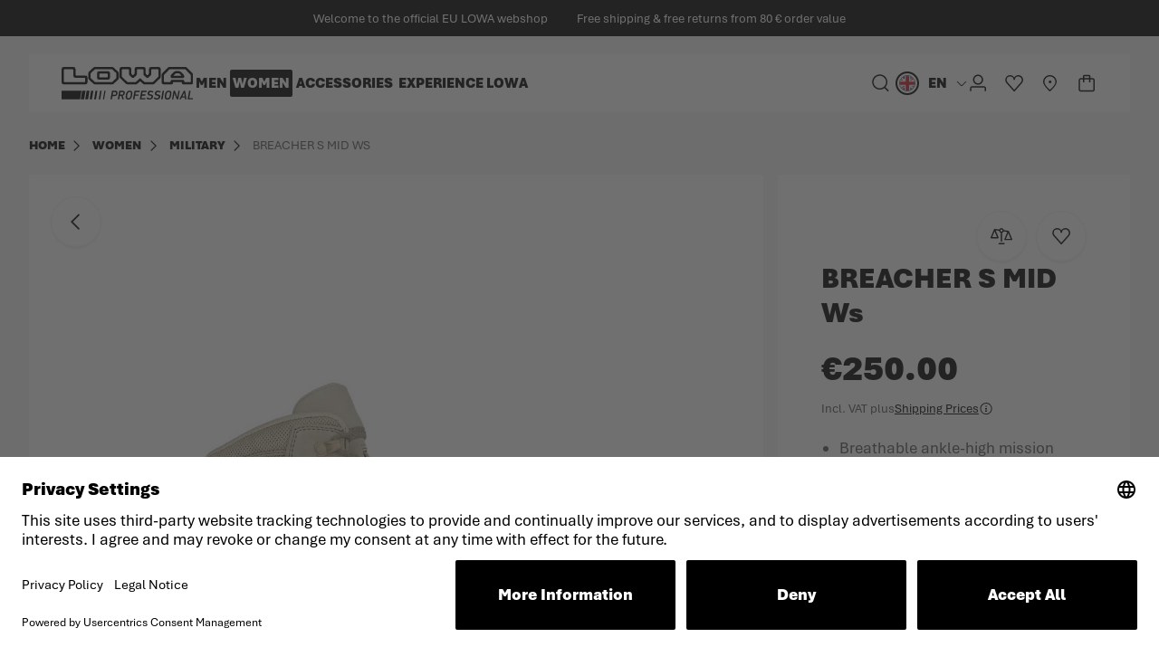

--- FILE ---
content_type: text/html; charset=UTF-8
request_url: https://professional.lowa.com/en/breacher-s-mid-ws
body_size: 35963
content:
<!doctype html>
<html lang="en">
    <head prefix="og: http://ogp.me/ns# fb: http://ogp.me/ns/fb# product: http://ogp.me/ns/product#">
        <!--
        # # # # # # # # # # # # # # # # # # # # # # # # # # # # # # # # # # # # # # # # # # # # #
        #
        #        Dieser Onlineshop wurde von der Agentur www.creativestyle.de umgesetzt         #
        #
        # # # # # # # # # # # # # # # # # # # # # # # # # # # # # # # # # # # # # # # # # # # # #
        -->
                <meta charset="utf-8"/>
<meta name="title" content="BREACHER S MID Ws"/>
<meta name="description" content="Breathable ankle-high mission boot for women made from breathable suede."/>
<meta name="keywords" content="BREACHER S MID Ws"/>
<meta name="robots" content="INDEX,FOLLOW"/>
<meta name="viewport" content="width=device-width, initial-scale=1"/>
<meta name="format-detection" content="telephone=no"/>
<meta property="og:title" content="BREACHER S MID Ws"/>
<meta property="og:description" content="Breathable ankle-high mission boot for women made from breathable suede."/>
<meta property="og:image" content="https://d3c2yqbxx52o4l.cloudfront.net/catalog/product/thumbnail/27c2bf81e1c213295d485ec9f6547996bd367411c9c0fee9568a5ace/og_image/1176083/265x265/001/95/2/1/210217_c30_0410_breacher_s_mid_2022_flat.jpg"/>
<meta property="og:image:type" content="image/jpeg"/>
<meta property="og:image:alt" content="BREACHER S MID Ws"/>
<meta property="og:url" content="https://professional.lowa.com/en/breacher-s-mid-ws"/>
<meta property="og:locale" content="en_GB"/>
<meta property="og:image:width" content="265"/>
<meta property="og:image:height" content="265"/>
<meta property="og:type" content="product"/>
<meta property="product:availability" content="instock"/>
<meta property="product:category" content="MILITARY"/>
<meta property="product:condition" content="new"/>
<meta property="product:price:currency" content="EUR"/>
<meta property="product:price:amount" content="250"/>
<meta property="product:brand" content="lowa_professional"/>
<meta property="product:pretax_price:currency" content="EUR"/>
<meta property="product:pretax_price:amount" content="210.08"/>
<title>BREACHER S MID Ws</title>
                <link rel="stylesheet" type="text/css" media="print" href="https://d3c2yqbxx52o4l.cloudfront.net/static/version1767780489/frontend/Creativestyle/theme-lowa-professional/en_GB/css/print.css?t=1718776923" />
<link rel="stylesheet" type="text/css" media="all" href="https://d3c2yqbxx52o4l.cloudfront.net/static/version1767780489/frontend/Creativestyle/theme-lowa-professional/en_GB/jquery/uppy/dist/uppy-custom.css?t=1718776923" />
<link rel="stylesheet" type="text/css" media="all" href="https://d3c2yqbxx52o4l.cloudfront.net/static/version1767780489/frontend/Creativestyle/theme-lowa-professional/en_GB/Mollie_Payment/css/styles.css?t=1718776923" />
<link rel="stylesheet" type="text/css" media="all" href="https://d3c2yqbxx52o4l.cloudfront.net/static/version1767780489/frontend/Creativestyle/theme-lowa-professional/en_GB/css/pdp.css?t=1718776923" />
<link rel="stylesheet" type="text/css" media="all" href="https://d3c2yqbxx52o4l.cloudfront.net/static/version1767780489/frontend/Creativestyle/theme-lowa-professional/en_GB/css/magesuite-back-in-stock.css?t=1718776923" />






<link rel="apple-touch-icon" sizes="180x180" href="https://d3c2yqbxx52o4l.cloudfront.net/static/version1767780489/frontend/Creativestyle/theme-lowa-professional/en_GB/Magento_Theme/apple-touch-icon.png" />
<link rel="icon" type="image/png" sizes="32x32" href="https://d3c2yqbxx52o4l.cloudfront.net/static/version1767780489/frontend/Creativestyle/theme-lowa-professional/en_GB/Magento_Theme/favicon-32x32.png" />
<link rel="icon" type="image/png" sizes="16x16" href="https://d3c2yqbxx52o4l.cloudfront.net/static/version1767780489/frontend/Creativestyle/theme-lowa-professional/en_GB/Magento_Theme/favicon-16x16.png" />
<link rel="canonical" href="https://professional.lowa.com/en/breacher-s-mid-ws" />
<link rel="icon" type="image/x-icon" href="https://d3c2yqbxx52o4l.cloudfront.net/favicon/default/mstile-144x144.png" />
<link rel="shortcut icon" type="image/x-icon" href="https://d3c2yqbxx52o4l.cloudfront.net/favicon/default/mstile-144x144.png" />
<style>
/* LOWA-786 START */
.cs-offcanvas-language-switcher__dropdown-icon {
aspect-ratio: 71/50;
}
/*LOWA-786 END */
</style>                    <link rel="preload" href="https://d3c2yqbxx52o4l.cloudfront.net/static/version1767780489/frontend/Creativestyle/theme-lowa-professional/en_GB/fonts/Aptos/Aptos-Light.woff2" as="font" type="font/woff2" crossorigin>
                    <link rel="preload" href="https://d3c2yqbxx52o4l.cloudfront.net/static/version1767780489/frontend/Creativestyle/theme-lowa-professional/en_GB/fonts/Aptos/Aptos.woff2" as="font" type="font/woff2" crossorigin>
                    <link rel="preload" href="https://d3c2yqbxx52o4l.cloudfront.net/static/version1767780489/frontend/Creativestyle/theme-lowa-professional/en_GB/fonts/Aptos/Aptos-Black.woff2" as="font" type="font/woff2" crossorigin>
                        <link rel="stylesheet" href="https://d3c2yqbxx52o4l.cloudfront.net/static/version1767780489/frontend/Creativestyle/theme-lowa-professional/en_GB/css/fonts.css?t=1718776923" as="style">
            


        
    
            <link rel="preconnect" href="//app.usercentrics.eu">
        <link rel="preconnect" href="//api.usercentrics.eu">
        <link rel="preload" href="//app.usercentrics.eu/browser-ui/latest/loader.js" as="script">
        
    
    
<!-- End Google Tag Manager by MagePal -->    




    <link rel="alternate" href="https://professional.lowa.com/de/breacher-s-mid-ws" hreflang="de-DE">
    <link rel="alternate" href="https://professional.lowa.com/en/breacher-s-mid-ws" hreflang="en-GB">
    <link rel="alternate" href="https://professional.lowa.com/it/breacher-s-mid-ws" hreflang="it-IT">
    <link rel="alternate" href="https://professional.lowa.com/fr/breacher-s-mid-ws" hreflang="fr-FR">
    <link rel="alternate" href="https://professional.lowa.com/nl/breacher-s-mid-ws" hreflang="nl-NL">
<link rel="preload" href="https://d3c2yqbxx52o4l.cloudfront.net/catalog/product/thumbnail/bf57ddb0813dabc8d63fe541978495c00b9bae85bca951b6aa698e6b/image/1176083/1232x750/101/95/2/1/210217_c30_0410_breacher_s_mid_2022_flat.jpg" as="image">
    </head>
    <body data-container="body"
          data-mage-init='{"loaderAjax": {}, "loader": { "icon": "https://d3c2yqbxx52o4l.cloudfront.net/static/version1767780489/frontend/Creativestyle/theme-lowa-professional/en_GB/images/loader-2.gif"}}'
        id="html-body" class="page-product-configurable catalog-product-view product- categorypath-women-military category-military page-layout-1column">
        <div class="cs-skip-links" tabindex="-1">
            <div class="cs-skip-links__links">
                                                <a href="#maincontent" class="cs-skip-links__link">
                        Skip to main content                    </a>
                                                                </div>
    </div>
<!-- Google Tag Manager by MagePal -->
<noscript><iframe src="//www.googletagmanager.com/ns.html?id=GTM-544ZFHL9"
height="0" width="0" style="display:none;visibility:hidden"></iframe></noscript>
<!-- End Google Tag Manager by MagePal -->




    <noscript>
        <div class="message global noscript">
            <div class="content">
                <p>
                    <strong>JavaScript seems to be disabled in your browser.</strong>
                    <span>
                        For the best experience on our site, be sure to turn on Javascript in your browser.                    </span>
                </p>
            </div>
        </div>
    </noscript>



<div class="page-wrapper"><div class="cs-container cs-container--top-bar"><div class="cs-container__inner cs-topbar cs-topbar__slider"><div class="cs-topbar__wrapper cs-topbar__slides-wrapper"><ul class="cs-topbar__slides" role="list">
<li class="cs-topbar__slide">Welcome to the official EU LOWA webshop</li>
<li class="cs-topbar__slide">Free shipping &amp; free returns from 80 &euro; order value</li>
</ul></div></div></div><div class="cs-container cs-container--header"><div class="cs-container__inner"><header class="cs-header"><div class="cs-header__content"><div class="cs-header__offcanvas-toggle">
    <button class="cs-offcanvas-toggle" aria-label="Toggle mobile navigation" aria-expanded="false">
        <span class="cs-offcanvas-toggle__icon"></span>
                    </button>
</div>
<div class="cs-header__logo">
            <a class="logo cs-logo cs-logo--link" href="https://professional.lowa.com/en/" title="Lowa&#x20;Logo">
            <span class="cs-logo__text">Go to Home Page</span>
                    <img class="cs-logo__image"
            src="https://d3c2yqbxx52o4l.cloudfront.net/static/version1767780489/frontend/Creativestyle/theme-lowa-professional/en_GB/images/logo.svg"
            alt="Lowa&#x20;Logo"
            width="118"            height="32"                    />
            </a>
    </div>
<div class="cs-header__navigation"><div class="cs-header__navigation-wrapper"><span style="display: none;" id="active-category-path" data-active-category-path="31/37/642"></span>
<nav
    class="cs-navigation"
    data-cache-key="3584352de82f8bbbf98144c9acebd670"
    data-cache-generation-time="1768904818"
    data-mobile-endpoint-url="https://professional.lowa.com/en/navigation/mobile/index/"
    aria-label="Main Navigation"
>
    <ul class="cs-navigation__list cs-navigation__list--main">
                    <li
                class="cs-navigation__item cs-navigation__item--main cs-navigation__item--with-flyout"
                data-category-id="32"
                data-category-identifier="hide-all-link"
            >
                <a href='https://professional.lowa.com/en/men'                    class="cs-navigation__link cs-navigation__link--main"
                                    >
                                        Men                                    </a>
                
<div
    class="cs-navigation__flyout "
    data-category-identifier=""
    data-parent-item-id="32"
>

    <ul
    class="cs-navigation__list cs-navigation__list--level_1"
    data-parent-item-id="32"
>
    <li
        class="cs-navigation__item cs-navigation__item--level_1 cs-navigation__item--hidden "
    >
        <a href="https://professional.lowa.com/en/men" class="cs-navigation__link cs-navigation__link--level_1 cs-navigation__link--touch">
            Go to Men        </a>
    </li>
    <li
        class="cs-navigation__item cs-navigation__item--level_1"
        data-category-id="635"
            >
        <a
            href="https://professional.lowa.com/en/men/military"
            class="cs-navigation__link cs-navigation__link--level_1"
        >
                        MILITARY                    </a>
            </li>
            <li
        class="cs-navigation__item cs-navigation__item--level_1"
        data-category-id="636"
            >
        <a
            href="https://professional.lowa.com/en/men/police-security"
            class="cs-navigation__link cs-navigation__link--level_1"
        >
                        POLICE & SECURITY                    </a>
            </li>
            <li
        class="cs-navigation__item cs-navigation__item--level_1"
        data-category-id="637"
            >
        <a
            href="https://professional.lowa.com/en/men/special-forces"
            class="cs-navigation__link cs-navigation__link--level_1"
        >
                        SPECIAL FORCES                    </a>
            </li>
            <li
        class="cs-navigation__item cs-navigation__item--level_1"
        data-category-id="638"
            >
        <a
            href="https://professional.lowa.com/en/men/training"
            class="cs-navigation__link cs-navigation__link--level_1"
        >
                        TRAINING                    </a>
            </li>
            <li
        class="cs-navigation__item cs-navigation__item--level_1 cs-navigation__item--custom"
        data-category-id="548"
            >
        <a
            href="https://lowa.com/en/men"
            class="cs-navigation__link cs-navigation__link--level_1"
        >
                        LOWA Outdoor                    </a>
            </li>
            <li
        class="cs-navigation__item cs-navigation__item--level_1 cs-navigation__item--all "
    >
        <a href="https://professional.lowa.com/en/men" class="cs-navigation__link cs-navigation__link--level_1 cs-navigation__link--touch">
            All Products        </a>
    </li>
</ul>

</div>
            </li>
                    <li
                class="cs-navigation__item cs-navigation__item--main cs-navigation__item--with-flyout"
                data-category-id="37"
                data-category-identifier="hide-all-link"
            >
                <a href='https://professional.lowa.com/en/women'                    class="cs-navigation__link cs-navigation__link--main"
                                    >
                                        Women                                    </a>
                
<div
    class="cs-navigation__flyout "
    data-category-identifier=""
    data-parent-item-id="37"
>

    <ul
    class="cs-navigation__list cs-navigation__list--level_1"
    data-parent-item-id="37"
>
    <li
        class="cs-navigation__item cs-navigation__item--level_1 cs-navigation__item--hidden "
    >
        <a href="https://professional.lowa.com/en/women" class="cs-navigation__link cs-navigation__link--level_1 cs-navigation__link--touch">
            Go to Women        </a>
    </li>
    <li
        class="cs-navigation__item cs-navigation__item--level_1"
        data-category-id="639"
            >
        <a
            href="https://professional.lowa.com/en/women/police-security"
            class="cs-navigation__link cs-navigation__link--level_1"
        >
                        POLICE & SECURITY                    </a>
            </li>
            <li
        class="cs-navigation__item cs-navigation__item--level_1"
        data-category-id="640"
            >
        <a
            href="https://professional.lowa.com/en/women/special-forces"
            class="cs-navigation__link cs-navigation__link--level_1"
        >
                        SPECIAL FORCES                    </a>
            </li>
            <li
        class="cs-navigation__item cs-navigation__item--level_1"
        data-category-id="641"
            >
        <a
            href="https://professional.lowa.com/en/women/training"
            class="cs-navigation__link cs-navigation__link--level_1"
        >
                        TRAINING                    </a>
            </li>
            <li
        class="cs-navigation__item cs-navigation__item--level_1"
        data-category-id="642"
            >
        <a
            href="https://professional.lowa.com/en/women/military"
            class="cs-navigation__link cs-navigation__link--level_1"
        >
                        MILITARY                    </a>
            </li>
            <li
        class="cs-navigation__item cs-navigation__item--level_1 cs-navigation__item--custom"
        data-category-id="549"
            >
        <a
            href="https://lowa.com/en/women"
            class="cs-navigation__link cs-navigation__link--level_1"
        >
                        LOWA Outdoor                    </a>
            </li>
            <li
        class="cs-navigation__item cs-navigation__item--level_1 cs-navigation__item--all "
    >
        <a href="https://professional.lowa.com/en/women" class="cs-navigation__link cs-navigation__link--level_1 cs-navigation__link--touch">
            All Products        </a>
    </li>
</ul>

</div>
            </li>
                    <li
                class="cs-navigation__item cs-navigation__item--main cs-navigation__item--with-flyout"
                data-category-id="56"
                data-category-identifier="hide-all-link"
            >
                <a href='https://professional.lowa.com/en/accessories'                    class="cs-navigation__link cs-navigation__link--main"
                                    >
                                        Accessories                                    </a>
                
<div
    class="cs-navigation__flyout "
    data-category-identifier=""
    data-parent-item-id="56"
>

    <ul
    class="cs-navigation__list cs-navigation__list--level_1"
    data-parent-item-id="56"
>
    <li
        class="cs-navigation__item cs-navigation__item--level_1 cs-navigation__item--hidden "
    >
        <a href="https://professional.lowa.com/en/accessories" class="cs-navigation__link cs-navigation__link--level_1 cs-navigation__link--touch">
            Go to Accessories        </a>
    </li>
    <li
        class="cs-navigation__item cs-navigation__item--level_1"
        data-category-id="57"
            >
        <a
            href="https://professional.lowa.com/en/accessories/insoles-and-laces"
            class="cs-navigation__link cs-navigation__link--level_1"
        >
                        Insoles and laces                    </a>
            </li>
            <li
        class="cs-navigation__item cs-navigation__item--level_1"
        data-category-id="58"
            >
        <a
            href="https://professional.lowa.com/en/accessories/care"
            class="cs-navigation__link cs-navigation__link--level_1"
        >
                        Care                    </a>
            </li>
            <li
        class="cs-navigation__item cs-navigation__item--level_1"
        data-category-id="59"
            >
        <a
            href="https://professional.lowa.com/en/accessories/socks"
            class="cs-navigation__link cs-navigation__link--level_1"
        >
                        Socks                    </a>
            </li>
            <li
        class="cs-navigation__item cs-navigation__item--level_1 cs-navigation__item--all "
    >
        <a href="https://professional.lowa.com/en/accessories" class="cs-navigation__link cs-navigation__link--level_1 cs-navigation__link--touch">
            All Products        </a>
    </li>
</ul>

</div>
            </li>
                    <li
                class="cs-navigation__item cs-navigation__item--main cs-navigation__item--with-flyout"
                data-category-id="537"
                data-category-identifier="hide-all-link"
            >
                <a href='https://professional.lowa.com/en/experience-lowa'                    class="cs-navigation__link cs-navigation__link--main"
                                    >
                                        experience LOWA                                    </a>
                
<div
    class="cs-navigation__flyout "
    data-category-identifier=""
    data-parent-item-id="537"
>

    <ul
    class="cs-navigation__list cs-navigation__list--level_1"
    data-parent-item-id="537"
>
    <li
        class="cs-navigation__item cs-navigation__item--level_1 cs-navigation__item--hidden "
    >
        <a href="https://professional.lowa.com/en/experience-lowa" class="cs-navigation__link cs-navigation__link--level_1 cs-navigation__link--touch">
            Go to experience LOWA        </a>
    </li>
    <li
        class="cs-navigation__item cs-navigation__item--level_1"
        data-category-id="538"
            >
        <a
            href="https://professional.lowa.com/en/experience-lowa/about-lowa"
            class="cs-navigation__link cs-navigation__link--level_1"
        >
                        About LOWA                    </a>
            </li>
            <li
        class="cs-navigation__item cs-navigation__item--level_1"
        data-category-id="539"
            >
        <a
            href="https://professional.lowa.com/en/experience-lowa/sustainability"
            class="cs-navigation__link cs-navigation__link--level_1"
        >
                        Sustainability                    </a>
            </li>
            <li
        class="cs-navigation__item cs-navigation__item--level_1"
        data-category-id="540"
            >
        <a
            href="https://professional.lowa.com/en/experience-lowa/service-care"
            class="cs-navigation__link cs-navigation__link--level_1"
        >
                        Service &amp; Care                    </a>
            </li>
            <li
        class="cs-navigation__item cs-navigation__item--level_1"
        data-category-id="541"
            >
        <a
            href="https://professional.lowa.com/en/experience-lowa/tips-stories"
            class="cs-navigation__link cs-navigation__link--level_1"
        >
                        Tips &amp; Stories                    </a>
            </li>
            <li
        class="cs-navigation__item cs-navigation__item--level_1"
        data-category-id="542"
            >
        <a
            href="https://professional.lowa.com/en/experience-lowa/events"
            class="cs-navigation__link cs-navigation__link--level_1"
        >
                        Events                    </a>
            </li>
            <li
        class="cs-navigation__item cs-navigation__item--level_1"
        data-category-id="543"
            >
        <a
            href="https://professional.lowa.com/en/experience-lowa/press"
            class="cs-navigation__link cs-navigation__link--level_1"
        >
                        Press                    </a>
            </li>
            <li
        class="cs-navigation__item cs-navigation__item--level_1"
        data-category-id="571"
            >
        <a
            href="https://professional.lowa.com/en/experience-lowa/produktkatalog"
            class="cs-navigation__link cs-navigation__link--level_1"
        >
                        Product Catalogue                    </a>
            </li>
            <li
        class="cs-navigation__item cs-navigation__item--level_1 cs-navigation__item--all "
    >
        <a href="https://professional.lowa.com/en/experience-lowa" class="cs-navigation__link cs-navigation__link--level_1 cs-navigation__link--touch">
            All Products        </a>
    </li>
</ul>

</div>
            </li>
            </ul>
</nav>
</div></div>
<div class="cs-header__search">
    <form role="search" class="cs-header-search" id="search_mini_form" action="https://professional.lowa.com/en/catalogsearch/result/" method="get">
        <div class="cs-header-search__field">
            <label class="label cs-header-search__label" for="search" data-role="minisearch-label">
                <span>Search</span>
            </label>
            <input id="search"
                   data-mage-init='{
                    "quickSearch":{
                        "formSelector":"#search_mini_form",
                        "url":"https://professional.lowa.com/en/search/ajax/suggest/",
                        "destinationSelector":"#search_autocomplete",
                        "templates": {"term":{"title":"Search terms","template":"Smile_ElasticsuiteCore\/autocomplete\/term"},"product":{"title":"Products","template":"Smile_ElasticsuiteCatalog\/autocomplete\/product"},"category":{"title":"Categories","template":"Smile_ElasticsuiteCatalog\/autocomplete\/category"},"product_attribute":{"title":"Attributes","template":"Smile_ElasticsuiteCatalog\/autocomplete\/product-attribute","titleRenderer":"Smile_ElasticsuiteCatalog\/js\/autocomplete\/product-attribute"},"cms_page":{"title":"Cms page","template":"Smile_ElasticsuiteCms\/autocomplete\/cms"},"brand":{"title":"Brand","template":"MageSuite_BrandManagement\/autocomplete\/brand"}},
                        "priceFormat" : {"pattern":"\u20ac%s","precision":2,"requiredPrecision":2,"decimalSymbol":".","groupSymbol":",","groupLength":3,"integerRequired":false},
                                                "popularCategories": []}
                                            }'
                   type="text"
                   name="q"
                   value=""
                   placeholder=""
                   class="cs-header-search__input"
                   maxlength="128"
                   role="combobox"
                   aria-haspopup="false"
                   aria-autocomplete="both"
                   aria-expanded="false"
                   autocomplete="off"
                   data-block="autocomplete-form"
                   aria-controls="search_autocomplete"
            />
            <div class="cs-header-search__action">
                <span class="cs-header-search__close" tabindex="0" role="button" aria-label="Close">
                            <img
            class="cs-header-search__close-icon inline-svg"
            src="[data-uri]"
            data-src="https://d3c2yqbxx52o4l.cloudfront.net/static/version1767780489/frontend/Creativestyle/theme-lowa-professional/en_GB/images/icons/header-search/icon-close.svg"
            alt=""
                                >
                        <span class="cs-header-search__close-label">Close search</span>
                </span>
                <button class="cs-header-search__button" type="submit">
                    <span class="cs-header-search__button-container cs-header-search__button-container--search">
                        <svg role="img" aria-label="search" class="cs-header-search__button-icon cs-header-search__button-icon--search" xmlns="http://www.w3.org/2000/svg" width="24" height="24"><path d="M20.743 20.202l-1.066 1.056-3.912-3.951c-1.412 1.071-3.24 1.743-5.115 1.743-2.266 0-4.461-.981-5.94-2.46s-2.46-3.674-2.46-5.94c0-2.266.981-4.461 2.46-5.94s3.674-2.46 5.94-2.46c2.266 0 4.461.981 5.94 2.46s2.46 3.674 2.46 5.94c0 2.119-.858 4.175-2.179 5.643zM15.529 5.771c-1.29-1.29-2.92-2.021-4.879-2.021-1.959 0-3.589.731-4.879 2.021-1.29 1.29-2.021 2.92-2.021 4.879 0 1.959.731 3.589 2.021 4.879 1.29 1.29 2.92 2.021 4.879 2.021 1.959 0 3.589-.731 4.879-2.021 1.29-1.29 2.021-2.92 2.021-4.879 0-1.959-.731-3.589-2.021-4.879z"/></svg>                    </span>
                    <span class="cs-header-search__button-container cs-header-search__button-container--loader">
                                <img
            class="cs-header-search__button-icon cs-header-search__button-icon--loader inline-svg"
            src="[data-uri]"
            data-src="https://d3c2yqbxx52o4l.cloudfront.net/static/version1767780489/frontend/Creativestyle/theme-lowa-professional/en_GB/images/icons/header-search/icon-spinner.svg"
            alt="loading"
                                >
                        </span>
                    <span class="cs-header-search__button-label">Search</span>
                </button>
            </div>
        </div>
        <div
            id="search_autocomplete"
            class="cs-header-search__autocomplete search-autocomplete cs-autocomplete"
        ></div>
    </form>
</div>
<ul class="cs-header__search-trigger"><li class="cs-header-user-nav__item cs-header-user-nav__item--search">
    <div class="cs-header-user-nav__link cs-header-user-nav__link--search" role="button" tabindex="0" aria-label="Search">
        <div class="cs-header-user-nav__icon-wrapper">
            <svg role="img" aria-label="search" class="cs-header-user-nav__icon cs-header-user-nav__icon--search" xmlns="http://www.w3.org/2000/svg" width="24" height="24"><path fill="currentColor" d="M20.743 20.202l-1.066 1.056-3.912-3.951c-1.412 1.071-3.24 1.743-5.115 1.743-2.266 0-4.461-.981-5.94-2.46s-2.46-3.674-2.46-5.94c0-2.266.981-4.461 2.46-5.94s3.674-2.46 5.94-2.46c2.266 0 4.461.981 5.94 2.46s2.46 3.674 2.46 5.94c0 2.119-.858 4.175-2.179 5.643zM15.529 5.771c-1.29-1.29-2.92-2.021-4.879-2.021-1.959 0-3.589.731-4.879 2.021-1.29 1.29-2.021 2.92-2.021 4.879 0 1.959.731 3.589 2.021 4.879 1.29 1.29 2.92 2.021 4.879 2.021 1.959 0 3.589-.731 4.879-2.021 1.29-1.29 2.021-2.92 2.021-4.879 0-1.959-.731-3.589-2.021-4.879z"/></svg>        </div>
                    <span class="cs-header-user-nav__label">Search</span>
            </div>
</li>
</ul><div class="cs-header__store-language">        <div class="switcher language switcher-language cs-dropdown-switcher cs-dropdown-switcher--topbar cs-dropdown-switcher--language" data-ui-id="language-switcher" id="switcher-language">
        <span class="cs-visually-hidden label switcher-label"><span>Language</span></span>
        <div class="actions dropdown options switcher-options">
            <div
                class="action toggle switcher-trigger cs-dropdown-switcher__trigger"
                id="switcher-language-trigger"
                data-mage-init='{"dropdown":{}}'
                data-toggle="dropdown"
                data-trigger-keypress-button="true"
            >
                <span class="cs-dropdown-switcher__trigger-span view-pen">
                                                    <img
            class="cs-dropdown-switcher__option-icon cs-dropdown-switcher__option-icon--active lazyload"
            src="[data-uri]"
            data-src="https://d3c2yqbxx52o4l.cloudfront.net/static/version1767780489/frontend/Creativestyle/theme-lowa-professional/en_GB/images/icons/flag_en.svg"
            alt="English"
                                >
                                                                                                EN                                                                                </span>
            </div>
            <ul class="cs-dropdown-switcher__list dropdown switcher-dropdown" data-target="dropdown">
                                    <li class="cs-dropdown-switcher__list-item | view-pde switcher-option">
                                                    <a class="cs-dropdown-switcher__list-item-link" href="#" data-post='{"action":"https:\/\/professional.lowa.com\/en\/stores\/store\/redirect\/","data":{"___store":"pde","___from_store":"pen","uenc":"aHR0cHM6Ly9wcm9mZXNzaW9uYWwubG93YS5jb20vZGUvYnJlYWNoZXItcy1taWQtd3M_X19fc3RvcmU9cGRl"}}'>
                                                                                                                <img
            class="cs-dropdown-switcher__option-icon cs-dropdown-switcher__option-icon--pde lazyload"
            src="[data-uri]"
            data-src="https://d3c2yqbxx52o4l.cloudfront.net/static/version1767780489/frontend/Creativestyle/theme-lowa-professional/en_GB/images/icons/flag_de.svg"
            alt="Deutsch"
                                >
                                                                                                        Deutsch                                                            </a>
                                            </li>
                                    <li class="cs-dropdown-switcher__list-item | view-pen switcher-option">
                                            </li>
                                    <li class="cs-dropdown-switcher__list-item | view-pit switcher-option">
                                                    <a class="cs-dropdown-switcher__list-item-link" href="#" data-post='{"action":"https:\/\/professional.lowa.com\/en\/stores\/store\/redirect\/","data":{"___store":"pit","___from_store":"pen","uenc":"aHR0cHM6Ly9wcm9mZXNzaW9uYWwubG93YS5jb20vaXQvYnJlYWNoZXItcy1taWQtd3M_X19fc3RvcmU9cGl0"}}'>
                                                                                                                <img
            class="cs-dropdown-switcher__option-icon cs-dropdown-switcher__option-icon--pit lazyload"
            src="[data-uri]"
            data-src="https://d3c2yqbxx52o4l.cloudfront.net/static/version1767780489/frontend/Creativestyle/theme-lowa-professional/en_GB/images/icons/flag_it.svg"
            alt="Italiano"
                                >
                                                                                                        Italiano                                                            </a>
                                            </li>
                                    <li class="cs-dropdown-switcher__list-item | view-pfr switcher-option">
                                                    <a class="cs-dropdown-switcher__list-item-link" href="#" data-post='{"action":"https:\/\/professional.lowa.com\/en\/stores\/store\/redirect\/","data":{"___store":"pfr","___from_store":"pen","uenc":"aHR0cHM6Ly9wcm9mZXNzaW9uYWwubG93YS5jb20vZnIvYnJlYWNoZXItcy1taWQtd3M_X19fc3RvcmU9cGZy"}}'>
                                                                                                                <img
            class="cs-dropdown-switcher__option-icon cs-dropdown-switcher__option-icon--pfr lazyload"
            src="[data-uri]"
            data-src="https://d3c2yqbxx52o4l.cloudfront.net/static/version1767780489/frontend/Creativestyle/theme-lowa-professional/en_GB/images/icons/flag_fr.svg"
            alt="Fran&#xE7;ais"
                                >
                                                                                                        Français                                                            </a>
                                            </li>
                                    <li class="cs-dropdown-switcher__list-item | view-pnl switcher-option">
                                                    <a class="cs-dropdown-switcher__list-item-link" href="#" data-post='{"action":"https:\/\/professional.lowa.com\/en\/stores\/store\/redirect\/","data":{"___store":"pnl","___from_store":"pen","uenc":"aHR0cHM6Ly9wcm9mZXNzaW9uYWwubG93YS5jb20vbmwvYnJlYWNoZXItcy1taWQtd3M_X19fc3RvcmU9cG5s"}}'>
                                                                                                                <img
            class="cs-dropdown-switcher__option-icon cs-dropdown-switcher__option-icon--pnl lazyload"
            src="[data-uri]"
            data-src="https://d3c2yqbxx52o4l.cloudfront.net/static/version1767780489/frontend/Creativestyle/theme-lowa-professional/en_GB/images/icons/flag_nl.svg"
            alt="Nederlands"
                                >
                                                                                                        Nederlands                                                            </a>
                                            </li>
                            </ul>
        </div>
    </div>
</div>    <ul class="header links cs-header__user-nav cs-header-user-nav ">
            
<li class="cs-header-user-nav__item cs-header-user-nav__item--account">
    <a class="cs-header-user-nav__link" href="https://professional.lowa.com/en/customer/account/" rel="nofollow">
        <div class="cs-header-user-nav__icon-wrapper">
                            <svg aria-hidden="true" class="cs-header-user-nav__icon cs-header-user-nav__icon--my-account" xmlns="http://www.w3.org/2000/svg" width="24" height="24"><path fill="currentColor" d="M3.25 20.815v-3.13c.033-.619.316-1.324.716-1.724.4-.4 1.105-.683 1.724-.716h12.94c.619.033 1.324.316 1.724.716.4.4.683 1.105.716 1.724v3.13h-1.5v-3.13c.033-.311-.064-.451-.277-.663-.212-.213-.352-.31-.663-.277H5.69c-.311-.033-.451.064-.663.277-.213.212-.31.352-.277.663v3.13zm3.31-12.78c0-1.493.668-2.988 1.64-3.96.972-.972 2.468-1.64 3.96-1.64 1.493 0 2.988.668 3.96 1.64.972.972 1.64 2.467 1.64 3.96 0 1.492-.668 2.988-1.64 3.96-.972.972-2.467 1.64-3.96 1.64-1.492 0-2.988-.668-3.96-1.64-.972-.972-1.64-2.468-1.64-3.96zm2.701 2.899c.783.783 1.713 1.201 2.899 1.201s2.116-.418 2.899-1.201c.783-.783 1.201-1.713 1.201-2.899s-.418-2.116-1.201-2.899c-.783-.783-1.713-1.201-2.899-1.201s-2.116.418-2.899 1.201c-.783.783-1.201 1.713-1.201 2.899s.418 2.116 1.201 2.899z"/></svg>                    </div>
                                    <span class="cs-header-user-nav__label">Account</span>
                        </a>
</li>
<li class="link wishlist cs-header-user-nav__item cs-header-user-nav__item--wishlist" data-bind="scope: 'wishlist'">
    <a class="cs-header-user-nav__link" href="https://professional.lowa.com/en/wishlist/" rel="nofollow">
        <div class="cs-header-user-nav__icon-wrapper" data-bind="css: { 'cs-header-user-nav__icon-wrapper--with-items': wishlist().counter }">
            <svg aria-hidden="true" class="cs-header-user-nav__icon cs-header-user-nav__icon--wishlist" xmlns="http://www.w3.org/2000/svg" width="24" height="24"><path fill="currentColor" d="M12.1 8.25l-.75.009h1.5l-.75-.009zm-7.38 3.82l-.569.489.01.01.559-.499zm7.39 8.28l-.56.5a.75.75 0 001.12-.001l-.56-.499zm7.37-8.28l.56.499.009-.01-.569-.489zm2.47-3.77c0-2.935-2.377-5.3-5.3-5.3v1.5c2.097 0 3.8 1.695 3.8 3.8h1.5zM16.65 3a5.293 5.293 0 00-5.3 5.241l1.5.018a3.793 3.793 0 013.8-3.759V3zm-3.8 5.241A5.3 5.3 0 007.55 3v1.5a3.8 3.8 0 013.8 3.759l1.5-.018zM7.55 3a5.31 5.31 0 00-5.3 5.3h1.5a3.81 3.81 0 013.8-3.8V3zm-5.3 5.3c0 1.776.829 3.01 1.901 4.259l1.138-.978C4.28 10.41 3.75 9.524 3.75 8.3h-1.5zm1.91 4.27l7.39 8.28 1.12-1-7.39-8.28-1.12 1zm8.51 8.279l7.37-8.28-1.12-.998-7.37 8.28 1.12.998zm7.379-8.29c1.072-1.247 1.901-2.472 1.901-4.259h-1.5c0 1.233-.53 2.108-1.539 3.281l1.138.978z"/></svg>            <span class="cs-header-user-nav__qty-counter cs-header-user-nav__qty-counter--wishlist" data-bind="css: { 'cs-header-user-nav__qty-counter--have-items': wishlist().counter, 'cs-header-user-nav__qty-counter--empty': !wishlist().counter }">
                <span class="counter qty cs-header-user-nav__qty-counter-span">
                    <!-- ko if: wishlist().counter -->
                        <!-- ko text: parseInt(wishlist().counter) --><!-- /ko -->
                    <!-- /ko -->
                    <!-- ko if: !wishlist().counter -->
                    0
                    <!-- /ko -->
                </span>
            </span>
        </div>
                    <span class="cs-header-user-nav__label">Wishlist</span>
            </a>
</li>

<li class="cs-header-user-nav__item cs-header-user-nav__item--storelocator">
    <a class="cs-header-user-nav__link" href="https://professional.lowa.com/en/storelocator">
        <div class="cs-header-user-nav__icon-wrapper"><svg aria-hidden="true" class="cs-header-user-nav__icon cs-header-user-nav__icon--storelocator" xmlns="http://www.w3.org/2000/svg" fill="none" viewBox="0 0 24 24"><g fill="#000" clip-path="url(#a)"><path d="M19.007 10.515c-.125 4.015-7.025 10.232-7.025 10.232s-.274.244-.491.244c-.218 0-.466-.244-.466-.244S4.008 14.53 4.008 10.505c0-2.022.882-3.992 2.2-5.31 1.318-1.318 3.286-2.197 5.304-2.197 2.021 0 3.987.879 5.302 2.197 1.315 1.318 2.161 3.288 2.194 5.31l-.001.01zm-1.489-.738h.005c-.141-1.4-.768-2.582-1.738-3.552-1.133-1.134-2.55-1.771-4.273-1.771-1.722 0-3.142.637-4.278 1.771-1.133 1.135-1.772 2.555-1.772 4.28 0 3.476 4.519 7.34 6.042 8.72 1.521-1.383 6.164-5.254 6.04-8.72l-.026-.728z"/><path d="M11.71 11.99a1.51 1.51 0 100-3.02 1.51 1.51 0 000 3.02z"/></g><defs><clipPath id="a"><path fill="#fff" transform="translate(4 3)" d="M0 0h15.45v18.45H0z"/></clipPath></defs></svg></div>
        <span class="cs-header-user-nav__label">Storelocator</span>
    </a>
</li>
<li class="cs-header-user-nav__item cs-header-user-nav__item--cart cs-addtocart">
    <div class="cs-addtocart__minicart minicart-wrapper" data-block="minicart">
        <a class="cs-header-user-nav__link cs-addtocart__minicart-link action cs-minicart__toggle"
            href="https://professional.lowa.com/en/checkout/cart/"
                            aria-expanded="false"
                        data-bind="scope: 'minicart_content'"
            rel="nofollow"
        >
            <div class="cs-header-user-nav__icon-wrapper" data-bind="css: { 'cs-header-user-nav__icon-wrapper--with-items': getCartParam('summary_count') > 0 }">
                <svg aria-hidden="true" class="cs-header-user-nav__icon cs-header-user-nav__icon--my-cart" width="24" height="24" viewBox="0 0 24 24" xmlns="http://www.w3.org/2000/svg"><path d="M21.07 8.74v10.13c-.033.62-.314 1.325-.715 1.725-.4.401-1.105.682-1.725.715H5.69c-.62-.033-1.325-.314-1.725-.715-.401-.4-.682-1.105-.715-1.725V8.74c.033-.62.314-1.325.715-1.725.4-.401 1.105-.682 1.725-.715h12.94c.62.033 1.325.314 1.725.715.401.4.682 1.105.715 1.725zm-1.775-.665c-.212-.211-.352-.308-.665-.275H5.69c-.313-.033-.453.064-.665.275-.211.212-.308.352-.275.665v10.13c-.033.313.064.453.275.665.212.211.352.308.665.275h12.94c.313.033.453-.064.665-.275.211-.212.308-.352.275-.665V8.74c.033-.313-.064-.453-.275-.665z" fill="currentColor"/><path d="M7.971 10.99V4.44c.033-.429.238-.961.513-1.237.275-.275.808-.48 1.237-.513h4.88c.429.033.961.238 1.236.513.276.276.481.808.514 1.237v6.55h-1.5V4.44c.033-.121.013-.089-.074-.176-.088-.087-.055-.107-.176-.074h-4.88c-.121-.033-.089-.013-.176.074s-.107.055-.074.176v6.55z" fill="currentColor"/></svg>                <span class="counter qty empty cs-header-user-nav__qty-counter cs-header-user-nav__qty-counter--minicart cs-addtocart__minicart-qty-badge" data-bind="css: { 'cs-header-user-nav__qty-counter--have-items': getCartParam('summary_count') > 0, 'cs-header-user-nav__qty-counter--empty': !getCartParam('summary_count') }">
                    <span class="cs-header-user-nav__qty-counter-span cs-addtocart__minicart-qty-text">
                        <!-- ko if: getCartParam('summary_count') -->
                            <!-- ko text: getCartParam('summary_count').toLocaleString(window.LOCALE) --><!-- /ko -->
                        <!-- /ko -->
                    </span>
                </span>
            </div>
                            <span class="cs-header-user-nav__label">Cart</span>
                    </a>
    </div>
            <div class="block block-minicart empty"
             id="block-minicart"
             data-role="dropdownDialog"
             data-mage-init='{"dropdownDialog":{
                "triggerEvent": "touchend mouseenter",
                "appendTo":"[data-block=minicart]",
                "triggerTarget":".showcart",
                "timeout": "2000",
                "closeOnMouseLeave": false,
                "closeOnEscape": true,
                "triggerClass":"active",
                "parentClass":"active",
                "buttons":[],
                "removeAccessibilityAttributes": true}}'>
                        <div class="cs-offcanvas cs-offcanvas--side_right cs-offcanvas--mini-cart">
                <span data-labelledby="true" id="minicart-content-wrapper-label" class="cs-visually-hidden">Minicart</span>
                <div class="cs-offcanvas__overlay overlay"></div>
                <div class="cs-offcanvas__drawer drawer">
                    <div class="cs-minicart-offcanvas__wrapper">
                                    <div id="minicart-content-wrapper" class="cs-minicart" data-bind="scope: 'minicart_content'">
                            <!-- ko template: getTemplate() --><!-- /ko -->
                        </div>
                        <div class="cs-minicart__carousel-wrapper"><svg aria-hidden="true" class="cs-minicart__carousel-spinner" xmlns="http://www.w3.org/2000/svg" viewBox="0 0 64 64"><g stroke-width="4" stroke-linecap="round" stroke="#000"><path d="M32 20v-8"><animate attributeName="stroke-opacity" dur="750ms" values="1;.85;.7;.65;.55;.45;.35;.25;.15;.1;0;1" repeatCount="indefinite"/></path><path d="M38 21.608l4-6.929"><animate attributeName="stroke-opacity" dur="750ms" values="0;1;.85;.7;.65;.55;.45;.35;.25;.15;.1;0" repeatCount="indefinite"/></path><path d="M42.392 26l6.929-4"><animate attributeName="stroke-opacity" dur="750ms" values=".1;0;1;.85;.7;.65;.55;.45;.35;.25;.15;.1" repeatCount="indefinite"/></path><path d="M44 32h8"><animate attributeName="stroke-opacity" dur="750ms" values=".15;.1;0;1;.85;.7;.65;.55;.45;.35;.25;.15" repeatCount="indefinite"/></path><path d="M42.392 38l6.929 4"><animate attributeName="stroke-opacity" dur="750ms" values=".25;.15;.1;0;1;.85;.7;.65;.55;.45;.35;.25" repeatCount="indefinite"/></path><path d="M38 42.392l4 6.929"><animate attributeName="stroke-opacity" dur="750ms" values=".35;.25;.15;.1;0;1;.85;.7;.65;.55;.45;.35" repeatCount="indefinite"/></path><path d="M32 44v8"><animate attributeName="stroke-opacity" dur="750ms" values=".45;.35;.25;.15;.1;0;1;.85;.7;.65;.55;.45" repeatCount="indefinite"/></path><path d="M26 42.392l-4 6.929"><animate attributeName="stroke-opacity" dur="750ms" values=".55;.45;.35;.25;.15;.1;0;1;.85;.7;.65;.55" repeatCount="indefinite"/></path><path d="M21.608 38l-6.929 4"><animate attributeName="stroke-opacity" dur="750ms" values=".65;.55;.45;.35;.25;.15;.1;0;1;.85;.7;.65" repeatCount="indefinite"/></path><path d="M20 32h-8"><animate attributeName="stroke-opacity" dur="750ms" values=".7;.65;.55;.45;.35;.25;.15;.1;0;1;.85;.7" repeatCount="indefinite"/></path><path d="M21.608 26l-6.929-4"><animate attributeName="stroke-opacity" dur="750ms" values=".85;.7;.65;.55;.45;.35;.25;.15;.1;0;1;.85" repeatCount="indefinite"/></path><path d="M26 21.608l-4-6.929"><animate attributeName="stroke-opacity" dur="750ms" values="1;.85;.7;.65;.55;.45;.35;.25;.15;.1;0;1" repeatCount="indefinite"/></path></g></svg><div class="cs-minicart__carousel-container">
    
<div class="cs-container cs-container--headline"
     style="--container-background-color: transparent">    <div class="cs-container__inner">
        <div class="cs-headline ">
            <div class="cs-headline__title">Recommended products</div>
                    </div>
    </div>
</div>
<div class="cs-minicart__carousel"><!-- minicart carousel container --></div>
    
    <div class="cs-container cs-container--button">
        <div class="cs-container__inner">
            <div class="cs-minicart__button-carousel-wrapper">
                <button type="button"
                        class="cs-minicart__button-carousel btn-minicart-close"
                        name="close"
                        id="cs-minicart__button-carousel"
                >
                    <span class="cs-minicart__button-carousel-span">
                        Continue shopping                    </span>
                            <img
            class="cs-minicart__button-carousel-icon inline-svg"
            src="[data-uri]"
            data-src="https://d3c2yqbxx52o4l.cloudfront.net/static/version1767780489/frontend/Creativestyle/theme-lowa-professional/en_GB/images/icons/arrow_next.svg"
            alt="Button&#x20;icon"
                                >
                    </button>
            </div>
        </div>
    </div>
</div></div>                                </div>
                </div>
            </div>
                    </div>
            
</li>
    </ul>
</div></header></div></div><div class="cs-offcanvas cs-offcanvas--navigation">
    <div class="cs-offcanvas__overlay overlay "></div>
    <div class="cs-offcanvas__drawer drawer cs-offcanvas__drawer--navigation">
        <svg aria-hidden="true" class="cs-offcanvas__spinner" xmlns="http://www.w3.org/2000/svg" viewBox="0 0 64 64"><g stroke-width="4" stroke-linecap="round" stroke="#000"><path d="M32 20v-8"><animate attributeName="stroke-opacity" dur="750ms" values="1;.85;.7;.65;.55;.45;.35;.25;.15;.1;0;1" repeatCount="indefinite"/></path><path d="M38 21.608l4-6.929"><animate attributeName="stroke-opacity" dur="750ms" values="0;1;.85;.7;.65;.55;.45;.35;.25;.15;.1;0" repeatCount="indefinite"/></path><path d="M42.392 26l6.929-4"><animate attributeName="stroke-opacity" dur="750ms" values=".1;0;1;.85;.7;.65;.55;.45;.35;.25;.15;.1" repeatCount="indefinite"/></path><path d="M44 32h8"><animate attributeName="stroke-opacity" dur="750ms" values=".15;.1;0;1;.85;.7;.65;.55;.45;.35;.25;.15" repeatCount="indefinite"/></path><path d="M42.392 38l6.929 4"><animate attributeName="stroke-opacity" dur="750ms" values=".25;.15;.1;0;1;.85;.7;.65;.55;.45;.35;.25" repeatCount="indefinite"/></path><path d="M38 42.392l4 6.929"><animate attributeName="stroke-opacity" dur="750ms" values=".35;.25;.15;.1;0;1;.85;.7;.65;.55;.45;.35" repeatCount="indefinite"/></path><path d="M32 44v8"><animate attributeName="stroke-opacity" dur="750ms" values=".45;.35;.25;.15;.1;0;1;.85;.7;.65;.55;.45" repeatCount="indefinite"/></path><path d="M26 42.392l-4 6.929"><animate attributeName="stroke-opacity" dur="750ms" values=".55;.45;.35;.25;.15;.1;0;1;.85;.7;.65;.55" repeatCount="indefinite"/></path><path d="M21.608 38l-6.929 4"><animate attributeName="stroke-opacity" dur="750ms" values=".65;.55;.45;.35;.25;.15;.1;0;1;.85;.7;.65" repeatCount="indefinite"/></path><path d="M20 32h-8"><animate attributeName="stroke-opacity" dur="750ms" values=".7;.65;.55;.45;.35;.25;.15;.1;0;1;.85;.7" repeatCount="indefinite"/></path><path d="M21.608 26l-6.929-4"><animate attributeName="stroke-opacity" dur="750ms" values=".85;.7;.65;.55;.45;.35;.25;.15;.1;0;1;.85" repeatCount="indefinite"/></path><path d="M26 21.608l-4-6.929"><animate attributeName="stroke-opacity" dur="750ms" values="1;.85;.7;.65;.55;.45;.35;.25;.15;.1;0;1" repeatCount="indefinite"/></path></g></svg>    </div>
</div>
<div class="cs-container cs-container--breadcrumbs"><div class="cs-container__inner">        <div class="cs-breadcrumbs">
        <ul class="cs-breadcrumbs__list">
                            <li class="cs-breadcrumbs__item home">
                                            <a
                            class="cs-breadcrumbs__link"
                            href="https://professional.lowa.com/en/"
                            title="Go to Home Page"
                        >
                            <span>
                                Home                            </span>
                        </a>
                                                    <span class="cs-breadcrumbs__separator">
                                        <img
            class="cs-breadcrumbs__separator-icon inline-svg"
            src="[data-uri]"
            data-src="https://d3c2yqbxx52o4l.cloudfront.net/static/version1767780489/frontend/Creativestyle/theme-lowa-professional/en_GB/images/icons/arrow_next.svg"
            alt=""
                                >
                                </span>
                                                            </li>
                            <li class="cs-breadcrumbs__item category37">
                                            <a
                            class="cs-breadcrumbs__link"
                            href="https://professional.lowa.com/en/women"
                            title=""
                        >
                            <span>
                                Women                            </span>
                        </a>
                                                    <span class="cs-breadcrumbs__separator">
                                        <img
            class="cs-breadcrumbs__separator-icon inline-svg"
            src="[data-uri]"
            data-src="https://d3c2yqbxx52o4l.cloudfront.net/static/version1767780489/frontend/Creativestyle/theme-lowa-professional/en_GB/images/icons/arrow_next.svg"
            alt=""
                                >
                                </span>
                                                            </li>
                            <li class="cs-breadcrumbs__item category642">
                                            <a
                            class="cs-breadcrumbs__link"
                            href="https://professional.lowa.com/en/women/military"
                            title=""
                        >
                            <span>
                                MILITARY                            </span>
                        </a>
                                                    <span class="cs-breadcrumbs__separator">
                                        <img
            class="cs-breadcrumbs__separator-icon inline-svg"
            src="[data-uri]"
            data-src="https://d3c2yqbxx52o4l.cloudfront.net/static/version1767780489/frontend/Creativestyle/theme-lowa-professional/en_GB/images/icons/arrow_next.svg"
            alt=""
                                >
                                </span>
                                                            </li>
                            <li class="cs-breadcrumbs__item product">
                                            <span>
                            BREACHER S MID Ws                        </span>
                                    </li>
                    </ul>
    </div>
</div></div><main id="maincontent" class="none"><span id="contentarea" tabindex="-1"></span>
<div class="columns"><div class="column main"><div class="cs-container cs-container--page-pdp-top"><div class="cs-container__inner"><div class="page messages cs-page-product__messages"><div data-placeholder="messages"></div>
<div data-bind="scope: 'messages'">
    <div data-bind="attr: {
    class: (cookieMessages && cookieMessages.length > 0) || (messages().messages && messages().messages.length > 0)
        ? 'cs-messages cs-messages--active'
        : 'cs-messages'
    }">
        <!-- ko if: cookieMessages && cookieMessages.length > 0 -->
        <div aria-atomic="true" role="alert" data-bind="foreach: { data: cookieMessages, as: 'message' }" class="messages cs-messages__inner">
            <div data-bind="attr: {
                class: 'message-' + message.type + ' ' + message.type + ' message cs-messages__message cs-messages__message--' + message.type + ' cs-messages__message--cm-idx-' + $index(),
                'data-ui-id': 'message-' + message.type
                }
                                ,
                afterRender: function() {
                    if (message.type === 'success') {
                        setTimeout(function() {
                            $element.querySelector('.cs-messages__close').click();
                        }, 5000);
                    }
                }
                                ">
                <div data-bind="html: $parent.prepareMessageForHtml(message.text)" class="cs-messages__text"></div>
                                    <button type="button" class="action small cs-messages__close" data-bind="
                        click: function() {
                            var currentMessage = document.querySelector('.cs-messages__message--cm-idx-'+$index());
                            currentMessage.classList.add('cs-messages__message--read');

                            setTimeout(function() {
                                currentMessage.closest('.cs-messages').classList.remove('cs-messages--active');
                            }, 550);
                        }"
                    >
                        <span class="cs-messages__close-span">Close</span>
                    </button>
                            </div>
        </div>
        <!-- /ko -->
        <!-- ko if: messages().messages && messages().messages.length > 0 -->
        <div aria-atomic="true" role="alert" data-bind="foreach: { data: messages().messages, as: 'message' }" class="messages cs-messages__inner">
            <div data-bind="attr: {
                class: 'message-' + message.type + ' ' + message.type + ' message cs-messages__message cs-messages__message--' + message.type + ' cs-messages__message--cm-idx-' + $index(),
                'data-ui-id': 'message-' + message.type
                }
                                ,
                afterRender: function() {
                    if (message.type === 'success') {
                        setTimeout(function() {
                            $element.querySelector('.cs-messages__close').click();
                        }, 5000);
                    }
                }
                                ">
                <div data-bind="html: $parent.prepareMessageForHtml(message.text)" class="cs-messages__text"></div>
                                    <button type="button" class="action small cs-messages__close" data-bind="
                        click: function() {
                            document.querySelector('.cs-messages__message--cm-idx-'+$index()).classList.add('cs-messages__message--read');
                            if (document.querySelectorAll('.page.messages .cs-messages__message:not(.cs-messages__message--read)').length === 0) {
                                setTimeout(function() {
                                    document.querySelector('.cs-messages').classList.remove('cs-messages--active');
                                }, 550);
                            }
                        }"
                    >
                        <span class="cs-messages__close-span">Close</span>
                    </button>
                            </div>
        </div>
        <!-- /ko -->
    </div>
</div>


</div><div class="cs-page-product__top"><div class="cs-page-product__gallery"><span id="gallery-prev-area" tabindex="-1"></span>
<div class="action-skip-wrapper"><a class="action skip cs-visually-hidden gallery-next-area"
   href="#gallery-next-area">
    <span>
        Skip to the end of the images gallery    </span>
</a>
</div>

<div class="cs-slide-gallery" data-gallery-role="gallery-placeholder" data-image-params='{
        "imageMimeType": "",         "imageWidth": 1232,
        "imageHeight": 750,
        "imageFullWidth": 1000,
        "imageFullHeight": 1000,
        "imageSmallWidth": 78,
        "imageSmallHeight": 78,
        "loaderImage": "[data-uri]",
        "initialGalleryImages": &#x5B;&#x7B;&quot;thumb&quot;&#x3A;&quot;https&#x3A;&#x5C;&#x2F;&#x5C;&#x2F;d3c2yqbxx52o4l.cloudfront.net&#x5C;&#x2F;catalog&#x5C;&#x2F;product&#x5C;&#x2F;thumbnail&#x5C;&#x2F;eee2afb776fcf2904a05b4aaa353adbf0a70e4c412de76ab16eb298a&#x5C;&#x2F;image&#x5C;&#x2F;1176083&#x5C;&#x2F;78x78&#x5C;&#x2F;111&#x5C;&#x2F;95&#x5C;&#x2F;2&#x5C;&#x2F;1&#x5C;&#x2F;210217_c30_0410_breacher_s_mid_2022_flat.jpg&quot;,&quot;img&quot;&#x3A;&quot;https&#x3A;&#x5C;&#x2F;&#x5C;&#x2F;d3c2yqbxx52o4l.cloudfront.net&#x5C;&#x2F;catalog&#x5C;&#x2F;product&#x5C;&#x2F;thumbnail&#x5C;&#x2F;bf57ddb0813dabc8d63fe541978495c00b9bae85bca951b6aa698e6b&#x5C;&#x2F;image&#x5C;&#x2F;1176083&#x5C;&#x2F;1232x750&#x5C;&#x2F;101&#x5C;&#x2F;95&#x5C;&#x2F;2&#x5C;&#x2F;1&#x5C;&#x2F;210217_c30_0410_breacher_s_mid_2022_flat.jpg&quot;,&quot;full&quot;&#x3A;&quot;https&#x3A;&#x5C;&#x2F;&#x5C;&#x2F;d3c2yqbxx52o4l.cloudfront.net&#x5C;&#x2F;catalog&#x5C;&#x2F;product&#x5C;&#x2F;thumbnail&#x5C;&#x2F;b534c295e8f733f9cf5f67e34eb43d4bd1112b3951711a7284032ebc&#x5C;&#x2F;image&#x5C;&#x2F;1176083&#x5C;&#x2F;1000x1000&#x5C;&#x2F;111&#x5C;&#x2F;95&#x5C;&#x2F;2&#x5C;&#x2F;1&#x5C;&#x2F;210217_c30_0410_breacher_s_mid_2022_flat.jpg&quot;,&quot;caption&quot;&#x3A;&quot;BREACHER&#x20;S&#x20;MID&#x20;Ws&quot;,&quot;position&quot;&#x3A;&quot;1&quot;,&quot;isMain&quot;&#x3A;true,&quot;type&quot;&#x3A;&quot;image&quot;,&quot;videoUrl&quot;&#x3A;null&#x7D;&#x5D;    }' data-item-count="1">
    <div data-role="focusable-start"></div>
    <div class="cs-slide-gallery__wrapper">
        <div class="cs-slide-gallery__slides-wrapper">
            <ul class="cs-slide-gallery__slides" role="list" tabindex="0">
                                                            <li class="cs-slide-gallery__slide">
                            <div class="cs-slide-gallery__picture-wrapper">
                                                                    <picture class="cs-slide-gallery__picture cs-slide-gallery__picture--base">
                                        <img
                                            src="https://d3c2yqbxx52o4l.cloudfront.net/catalog/product/thumbnail/bf57ddb0813dabc8d63fe541978495c00b9bae85bca951b6aa698e6b/image/1176083/1232x750/101/95/2/1/210217_c30_0410_breacher_s_mid_2022_flat.jpg"
                                            width="1232"
                                            height="750"
                                            alt="BREACHER&#x20;S&#x20;MID&#x20;Ws"
                                            class="cs-slide-gallery__img"
                                            fetchpriority="high"
                                            loading="eager"
                                        >
                                    </picture>
                                
                                <picture class="cs-slide-gallery__picture cs-slide-gallery__picture--full">
                                <img
                                    src="[data-uri]"
                                    data-src="https://d3c2yqbxx52o4l.cloudfront.net/catalog/product/thumbnail/b534c295e8f733f9cf5f67e34eb43d4bd1112b3951711a7284032ebc/image/1176083/1000x1000/111/95/2/1/210217_c30_0410_breacher_s_mid_2022_flat.jpg"
                                    width="1000"
                                    height="1000"
                                    alt="BREACHER&#x20;S&#x20;MID&#x20;Ws"
                                    class="cs-slide-gallery__img"
                                >
                            </picture>
                            </div>
                        </li>
                                                </ul>
        </div>

        <div class="cs-slide-gallery__actions">
            <button class="cs-slide-gallery__close" type="button" aria-label="Close"></button>
            <button class="cs-slide-gallery__zoom" type="button" aria-label="Zoom"></button>
            <button class="cs-slide-gallery__unzoom" type="button" aria-label="Unzoom"></button>
        </div>
        
        <div class="cs-slide-gallery__pagination-wrapper">
            <div class="cs-slide-gallery__pagination">
                                                            <div class="cs-slide-gallery__thumb" tabindex="0" role="button">
                                                <img class="cs-slide-gallery__thumb-img" src="https://d3c2yqbxx52o4l.cloudfront.net/catalog/product/thumbnail/eee2afb776fcf2904a05b4aaa353adbf0a70e4c412de76ab16eb298a/image/1176083/78x78/111/95/2/1/210217_c30_0410_breacher_s_mid_2022_flat.jpg" width="78" height="78" alt="BREACHER&#x20;S&#x20;MID&#x20;Ws" loading="lazy"/>
                        </div>
                            </div>

            <button class="cs-slide-gallery__thumb-nav cs-slide-gallery__thumb-nav--prev" type="button" aria-label="Previous" disabled>
                        <img
            class="cs-slide-gallery__thumb-nav-icon inline-svg"
            src="[data-uri]"
            data-src="https://d3c2yqbxx52o4l.cloudfront.net/static/version1767780489/frontend/Creativestyle/theme-lowa-professional/en_GB/images/icons/icon_arrow-left.svg"
            alt=""
                                >
                </button>
            <button class="cs-slide-gallery__thumb-nav cs-slide-gallery__thumb-nav--next" type="button" aria-label="Next" disabled>
                        <img
            class="cs-slide-gallery__thumb-nav-icon inline-svg"
            src="[data-uri]"
            data-src="https://d3c2yqbxx52o4l.cloudfront.net/static/version1767780489/frontend/Creativestyle/theme-lowa-professional/en_GB/images/icons/icon_arrow-right.svg"
            alt=""
                                >
                </button>
        </div>
    </div>
    <div class="load indicator" style="display: none;"></div>
    <div data-role="focusable-end"></div>
</div>
<div class="action-skip-wrapper"><a class="action skip cs-visually-hidden gallery-prev-area"
   href="#gallery-prev-area">
    <span>
        Skip to the beginning of the images gallery    </span>
</a>
</div><span id="gallery-next-area" tabindex="-1"></span>
<ul class="cs-page-product__badges">


        
</ul>
<a class="cs-page-product__back-button" href="#" onclick="history.go(-1); return false;">
    <svg aria-hidden="true" class="cs-page-product__back-button-icon" xmlns="http://www.w3.org/2000/svg" viewBox="0 0 16 16" width="16" height="16"><path d="M9.9 13.8q.3 0 .5-.2c.2-.2.2-.6 0-.8L5.7 8.1l4.7-4.7c.2-.2.2-.6 0-.8-.3-.3-.7-.3-.9 0L4.4 7.7q-.2.1-.2.4 0 .2.2.4l5.1 5.1q.2.2.4.2z" fill="currentColor"/></svg>    <span class="cs-page-product__back-button-span">Back</span>
</a>
</div><div class="cs-page-product__buybox"><div class="product-info-main cs-buybox"><div class="cs-buybox__section cs-buybox__section--essentials"><div class="product-social-links"><ul class="product-addto-links cs-buybox__addto-list" data-role="add-to-links">
    
    <li class="cs-buybox__addto-item cs-buybox__addto-item--compare">
        <a href="#" data-post='{"action":"https:\/\/professional.lowa.com\/en\/catalog\/product_compare\/add\/","data":{"product":"22342"}}'
            data-uenc-update="true"
            data-role="add-to-links"
            title="Add to Compare"
            class="action tocompare cs-buybox__addto-link cs-buybox__addto-link--compare">
            <svg aria-hidden="true" class="cs-buybox__addto-icon cs-buybox__addto-icon--compare" xmlns="http://www.w3.org/2000/svg" viewBox="0 0 39 29"><path d="M37.8 21.6H25.7c-.1 0-.3 0-.5-.1-.5-.2-.8-.9-.5-1.5l5.4-13.1-6.8-.9c-.2.6-.7 1.2-1.3 1.6-.4.3-.8.5-1.4.7v15.2c0 .6-.5 1-1 1.1-.7 0-1.2-.4-1.3-1.1V8.3c-1.6-.5-2.8-1.8-3-3.4L9.1 4l5.3 12.8c0 .1.1.3.1.5 0 .6-.6 1.1-1.2 1.1H1.2c-.2 0-.4 0-.5-.1-.6-.3-.9-.9-.6-1.5L6.2 2.2c.2-.4.6-.7 1.1-.7h.2l8.1 1.1C16.2 1.2 17.5.2 19 0c2.3-.2 4.4 1.4 4.7 3.7l8.1 1.1h.2c.4 0 .7.3.9.7l6 14.5c.1.2.1.4.1.5 0 .7-.6 1.2-1.2 1.1zM7.2 5.7L2.9 16.1h8.6L7.2 5.7zm12.5-3.3h-.2c-1 0-1.8.7-1.9 1.6v.2c-.1 1.1.7 2 1.7 2.1 1.1 0 2-.7 2.1-1.8.1-1-.6-2-1.7-2.1zm12.1 6.5l-4.4 10.4h8.7L31.8 8.9zM15.5 26.7h8.8c.7.1 1.1.6 1.1 1.2-.1.7-.6 1.2-1.3 1.1h-8.8c-.6-.1-1.1-.6-1-1.2 0-.7.6-1.2 1.2-1.1z"/></svg>            <span class="cs-buybox__addto-label">Add to Compare</span>
        </a>
    </li>
        <li class="cs-buybox__addto-item cs-buybox__addto-item--wishlist">
        <a href="#"
           class="action towishlist cs-buybox__addto-link"
           title="Add to Wish List"
           data-role="add-to-links"
           data-post='{"action":"https:\/\/professional.lowa.com\/en\/wishlist\/index\/add\/","data":{"product":22342,"uenc":"aHR0cHM6Ly9wcm9mZXNzaW9uYWwubG93YS5jb20vYnJlYWNoZXItcy1taWQtd3M~"}}'
           data-uenc-update='true'
           data-action="add-to-wishlist"
           data-product-id="22342"
        >
            <svg aria-hidden="true" class="cs-buybox__addto-icon cs-buybox__addto-icon--wishlist towishlist-icon" xmlns="http://www.w3.org/2000/svg" width="24" height="24"><path fill="currentColor" d="M12.1 8.25l-.75.009h1.5l-.75-.009zm-7.38 3.82l-.569.489.01.01.559-.499zm7.39 8.28l-.56.5a.75.75 0 001.12-.001l-.56-.499zm7.37-8.28l.56.499.009-.01-.569-.489zm2.47-3.77c0-2.935-2.377-5.3-5.3-5.3v1.5c2.097 0 3.8 1.695 3.8 3.8h1.5zM16.65 3a5.293 5.293 0 00-5.3 5.241l1.5.018a3.793 3.793 0 013.8-3.759V3zm-3.8 5.241A5.3 5.3 0 007.55 3v1.5a3.8 3.8 0 013.8 3.759l1.5-.018zM7.55 3a5.31 5.31 0 00-5.3 5.3h1.5a3.81 3.81 0 013.8-3.8V3zm-5.3 5.3c0 1.776.829 3.01 1.901 4.259l1.138-.978C4.28 10.41 3.75 9.524 3.75 8.3h-1.5zm1.91 4.27l7.39 8.28 1.12-1-7.39-8.28-1.12 1zm8.51 8.279l7.37-8.28-1.12-.998-7.37 8.28 1.12.998zm7.379-8.29c1.072-1.247 1.901-2.472 1.901-4.259h-1.5c0 1.233-.53 2.108-1.539 3.281l1.138.978z"/></svg><svg aria-hidden="true" class="cs-buybox__addto-icon cs-buybox__addto-icon--hover cs-buybox__addto-icon--wishlist towishlist-icon" xmlns="http://www.w3.org/2000/svg" width="24" height="24" fill="none"><path fill="#000" d="M21.2 8.3c0-2.52-2.04-4.55-4.55-4.55s-4.52 2.01-4.55 4.5a4.55 4.55 0 00-4.55-4.5A4.56 4.56 0 003 8.3c0 1.5.68 2.56 1.72 3.77l7.39 8.28 7.37-8.28c1.04-1.21 1.72-2.26 1.72-3.77z"/><path fill="#000" d="M12.1 8.25l-.75.009h1.5l-.75-.009zm-7.38 3.82l-.569.489.01.01.559-.499zm7.39 8.28l-.56.5a.75.75 0 001.12-.001l-.56-.499zm7.37-8.28l.56.499.009-.01-.569-.489zm2.47-3.77c0-2.935-2.377-5.3-5.3-5.3v1.5c2.097 0 3.8 1.695 3.8 3.8h1.5zM16.65 3a5.293 5.293 0 00-5.3 5.241l1.5.018a3.793 3.793 0 013.8-3.759V3zm-3.8 5.241A5.3 5.3 0 007.55 3v1.5a3.8 3.8 0 013.8 3.759l1.5-.018zM7.55 3a5.31 5.31 0 00-5.3 5.3h1.5a3.81 3.81 0 013.8-3.8V3zm-5.3 5.3c0 1.776.829 3.01 1.901 4.259l1.138-.978C4.28 10.41 3.75 9.524 3.75 8.3h-1.5zm1.91 4.27l7.39 8.28 1.12-1-7.39-8.28-1.12 1zm8.51 8.279l7.37-8.28-1.12-.998-7.37 8.28 1.12.998zm7.379-8.29c1.072-1.247 1.901-2.472 1.901-4.259h-1.5c0 1.233-.53 2.108-1.539 3.281l1.138.978z"/></svg>            <span class="cs-buybox__addto-link-text">Add to Wish List</span>
        </a>
    </li>

</ul>
</div><div class="page-title-wrapper&#x20;cs-buybox__product-name">
    <h1 class="page-title"
                >
        <span class="base" data-ui-id="page-title-wrapper" >BREACHER S MID Ws</span>    </h1>
    </div>
<div class="product-info-price cs-buybox__price"><div class="price-box price-final_price" data-role="priceBox" data-product-id="22342" data-price-box="product-id-22342"><span class="normal-price">
    

<span class="price-container price-final_price&#x20;tax&#x20;weee">
        <span  id="product-price-22342"                data-price-amount="250"
        data-price-type="finalPrice"
        class="price-wrapper "
    ><span class="price">€250.00</span></span>
    </span>
</span>


</div> <div class="cs-buybox__tax-info">
    <span class="cs-buybox__tax-info-tax">Incl. VAT</span>
        <span class="cs-buybox__tax-info-shipping" data-role="shipping-price-modal-trigger">
        plus        <button class="cs-buybox__tax-info-modal-trigger">Shipping Prices</button>
        <svg aria-hidden="true" class="cs-buybox__tax-info-shipping-icon" xmlns="http://www.w3.org/2000/svg" width="16" height="17" fill="none"><path fill="currentColor" d="M1.5 8.573c0-1.779.763-3.486 1.925-4.648A6.685 6.685 0 018.073 2c1.78 0 3.486.763 4.648 1.925a6.686 6.686 0 011.926 4.648c0 1.78-.764 3.486-1.926 4.648a6.684 6.684 0 01-4.648 1.926 6.686 6.686 0 01-4.648-1.926A6.683 6.683 0 011.5 8.573zm2.632 3.941c1.036 1.036 2.366 1.633 3.941 1.633 1.575 0 2.905-.597 3.941-1.633s1.633-2.366 1.633-3.941c0-1.575-.597-2.905-1.633-3.941A5.43 5.43 0 008.073 3a5.43 5.43 0 00-3.941 1.632A5.43 5.43 0 002.5 8.573a5.43 5.43 0 001.632 3.941z"/><path fill="currentColor" d="M8.073 6.873a.78.78 0 100-1.56.78.78 0 000 1.56zm-1.04 1.034h2.08v1h-.54v2.06h.54v1h-2.08v-1h.54v-2.06h-.54z"/></svg>    </span>
    </div>
<div style="display: none"
     data-mage-init='{"Magento_Ui/js/modal/modal": {
        "type": "popup",
        "title": "Shipping Prices",
        "trigger": "[data-role=shipping-price-modal-trigger]",
        "responsive": true
     }}'><p>We want to contribute to not overusing natural resources. That's why we use climate-friendly shipping services and ensure that our boxes are produced sustainably. We therefore charge the following shipping costs per order on lowa.com/professional.lowa.com:</p>
<table style="width: 300px;">
<tbody>
<tr>
<th>Purchase value</th>
<th>Shipping costs</th>
</tr>
<tr>
<td>up to 80,00 &euro;</td>
<td style="text-align: right;">4,90 &euro;</td>
</tr>
<tr>
<td>over 80,00 &euro;</td>
<td style="text-align: right;">Free of charge</td>
</tr>
</tbody>
</table>
<p>These shipping costs correspond to a share of the costs for shipping and packaging. LOWA will pay the rest for you.</p></div>
</div>

    <ul class="cs-buybox__bullet-points">
                    <li class="product attribute cs-buybox__bullet-point&#x20;cs-buybox__bullet-point--1">
                                <div class="value">Breathable ankle-high mission boot for women made from breathable suede.</div>
            </li>
                    <li class="product attribute cs-buybox__bullet-point&#x20;cs-buybox__bullet-point--2">
                                <div class="value">Comfortable and breathable: textile lining offers maximum comfort and ensures an optimal foot climate</div>
            </li>
                    <li class="product attribute cs-buybox__bullet-point&#x20;cs-buybox__bullet-point--3">
                                <div class="value">Excellent fit for medium-width feet: our lasts are the secret to optimum comfort</div>
            </li>
                    <li class="product attribute cs-buybox__bullet-point&#x20;cs-buybox__bullet-point--4">
                                <div class="value">Lightweight, flexible and multifunctional: The perfect combination of the latest technology and traditional craftsmanship</div>
            </li>
                    <li class="product attribute cs-buybox__bullet-point&#x20;cs-buybox__bullet-point--5">
                                <div class="value">Robust and durable: The upper material made from high-quality leather is resistant and durable</div>
            </li>
            </ul>
</div><div class="cs-buybox__section cs-buybox__section--product-form"><div class="cs-buybox__swatch-trigger"><div class="cs-buybox__swatch-trigger-text">Size</div><svg aria-hidden="true" class="cs-buybox__swatch-trigger-icon" xmlns="http://www.w3.org/2000/svg" viewBox="0 0 24 24"><path fill="currentColor" d="M3.746 7.572a.751.751 0 00-.016 1.061l7.56 7.78.531.546.538-.539 7.77-7.78a.75.75 0 00-1.061-1.06l-7.232 7.241-7.03-7.234a.75.75 0 00-1.06-.015z"/></svg></div>
<div class="product-add-form">
    <form data-product-sku="220217"
          action="https://professional.lowa.com/en/checkout/cart/add/uenc/aHR0cHM6Ly9wcm9mZXNzaW9uYWwubG93YS5jb20vZW4vYnJlYWNoZXItcy1taWQtd3M~/product/22342/" method="post"
          id="product_addtocart_form"          onsubmit="deferATCClick(); return false;"
    >
        <input type="hidden" name="product" value="22342" />
        <input type="hidden" name="selected_configurable_option" value="" />
        <input type="hidden" name="related_product" id="related-products-field" value="" />
        <input type="hidden" name="item"  value="22342" />
        <input name="form_key" type="hidden" value="Pm0spf5K80NVfLm8" />                                            <div class="product-options-wrapper" id="product-options-wrapper" data-hasrequired="&#x2A;&#x20;Required&#x20;Fields">
        <div class="fieldset" tabindex="0" role="group">
            <div class="swatch-opt" data-role="swatch-options">
    
        <div
        class="swatch-attribute colour"
        data-attribute-code="colour"
        data-attribute-id="246"
    >
        <span
            id="option-label-colour-246"
            class="swatch-attribute-label"
        >colour</span>
        <span class="swatch-attribute-selected-option"></span>
        <div
            aria-activedescendant=""
            tabindex="0"
            aria-invalid="false"
            aria-required="true"
            role="listbox"
            aria-label="BREACHER S MID Ws option-label-colour-246"            class="swatch-attribute-options"
                    >
            <div class="swatch-option image" id="option-label-colour-246-item-98" index="0" aria-checked="false" aria-describedby="option-label-colour-246" tabindex="0" data-option-type="2" data-option-id="98" data-option-label="desert" aria-label="desert" role="option" data-thumb-width="110" data-thumb-height="90" data-option-tooltip-thumb="https://d3c2yqbxx52o4l.cloudfront.net/catalog/product/thumbnail/7aa506fee201422a1f94cf2ad55ef8a30aab41eb0643395b54c96b2c/image/1176083/110x90/111/95/2/1/210217_c30_0410_breacher_s_mid_2022_flat.jpg" data-option-tooltip-value="https://d3c2yqbxx52o4l.cloudfront.net/catalog/product/thumbnail/91a4c705781f24c6a98016d696f7b655f09d0b696110be518c563d2e/image/1176083/96x96/101/95/2/1/210217_c30_0410_breacher_s_mid_2022_flat.jpg" style="background-image: url(https://d3c2yqbxx52o4l.cloudfront.net/catalog/product/thumbnail/91a4c705781f24c6a98016d696f7b655f09d0b696110be518c563d2e/image/1176083/96x96/101/95/2/1/210217_c30_0410_breacher_s_mid_2022_flat.jpg);"></div>        </div>
        <input
            class="swatch-input super-attribute-select"
            name="super_attribute[246]"
            value=""
            type="text"
            data-selector="super_attribute[246]"
            data-validate="{required: true}"
            data-msg-required="Please select colour"
            aria-required="true"
            aria-invalid="false"
            aria-hidden="true"
            aria-label="Selected&#x20;swatch&#x20;attribute"
        >
    </div>
        <div
        class="swatch-attribute size"
        data-attribute-code="size"
        data-attribute-id="232"
    >
        <span
            id="option-label-size-232"
            class="swatch-attribute-label"
        >size</span>
        <span class="swatch-attribute-selected-option"></span>
        <div
            aria-activedescendant=""
            tabindex="0"
            aria-invalid="false"
            aria-required="true"
            role="listbox"
            aria-label="BREACHER S MID Ws option-label-size-232"            class="swatch-attribute-options with-tabs"
                            data-mage-init='{"mage/tabs": {"openedState": "active", "isSizeTabsInstance": true}}'
                    >
                            <ul class="size-filter">
                                            <li class="size-filter-item" data-role="collapsible">
                            <a tabindex="-1" data-toggle="trigger" href="#tab-size_eu"><span>EU</span></a>
                        </li>
                                            <li class="size-filter-item" data-role="collapsible">
                            <a tabindex="-1" data-toggle="trigger" href="#tab-size_uk"><span>UK</span></a>
                        </li>
                                    </ul>
                                    <div id="tab-size_eu" class="size-group content" data-role="content"
                         style="">
                        <div class="swatch-option text" id="option-label-size-232-item-1330" index="0" aria-checked="false" aria-describedby="option-label-size-232" tabindex="0" data-option-type="0" data-option-id="1330" data-option-label="36" aria-label="36" role="option" data-thumb-width="110" data-thumb-height="90" data-option-tooltip-value="36">36</div><div class="swatch-option text" id="option-label-size-232-item-1331" index="1" aria-checked="false" aria-describedby="option-label-size-232" tabindex="0" data-option-type="0" data-option-id="1331" data-option-label="36.5" aria-label="36.5" role="option" data-thumb-width="110" data-thumb-height="90" data-option-tooltip-value="36.5">36.5</div><div class="swatch-option text" id="option-label-size-232-item-1342" index="2" aria-checked="false" aria-describedby="option-label-size-232" tabindex="0" data-option-type="0" data-option-id="1342" data-option-label="37" aria-label="37" role="option" data-thumb-width="110" data-thumb-height="90" data-option-tooltip-value="37">37</div><div class="swatch-option text" id="option-label-size-232-item-1343" index="3" aria-checked="false" aria-describedby="option-label-size-232" tabindex="0" data-option-type="0" data-option-id="1343" data-option-label="37.5" aria-label="37.5" role="option" data-thumb-width="110" data-thumb-height="90" data-option-tooltip-value="37.5">37.5</div><div class="swatch-option text" id="option-label-size-232-item-1352" index="4" aria-checked="false" aria-describedby="option-label-size-232" tabindex="0" data-option-type="0" data-option-id="1352" data-option-label="38" aria-label="38" role="option" data-thumb-width="110" data-thumb-height="90" data-option-tooltip-value="38">38</div><div class="swatch-option text" id="option-label-size-232-item-1353" index="5" aria-checked="false" aria-describedby="option-label-size-232" tabindex="0" data-option-type="0" data-option-id="1353" data-option-label="39" aria-label="39" role="option" data-thumb-width="110" data-thumb-height="90" data-option-tooltip-value="39">39</div><div class="swatch-option text" id="option-label-size-232-item-1354" index="6" aria-checked="false" aria-describedby="option-label-size-232" tabindex="0" data-option-type="0" data-option-id="1354" data-option-label="39.5" aria-label="39.5" role="option" data-thumb-width="110" data-thumb-height="90" data-option-tooltip-value="39.5">39.5</div><div class="swatch-option text" id="option-label-size-232-item-1355" index="7" aria-checked="false" aria-describedby="option-label-size-232" tabindex="0" data-option-type="0" data-option-id="1355" data-option-label="40" aria-label="40" role="option" data-thumb-width="110" data-thumb-height="90" data-option-tooltip-value="40">40</div><div class="swatch-option text" id="option-label-size-232-item-1356" index="8" aria-checked="false" aria-describedby="option-label-size-232" tabindex="0" data-option-type="0" data-option-id="1356" data-option-label="41" aria-label="41" role="option" data-thumb-width="110" data-thumb-height="90" data-option-tooltip-value="41">41</div><div class="swatch-option text" id="option-label-size-232-item-1357" index="9" aria-checked="false" aria-describedby="option-label-size-232" tabindex="0" data-option-type="0" data-option-id="1357" data-option-label="41.5" aria-label="41.5" role="option" data-thumb-width="110" data-thumb-height="90" data-option-tooltip-value="41.5">41.5</div><div class="swatch-option text" id="option-label-size-232-item-1358" index="10" aria-checked="false" aria-describedby="option-label-size-232" tabindex="0" data-option-type="0" data-option-id="1358" data-option-label="42" aria-label="42" role="option" data-thumb-width="110" data-thumb-height="90" data-option-tooltip-value="42">42</div><div class="swatch-option text" id="option-label-size-232-item-1359" index="11" aria-checked="false" aria-describedby="option-label-size-232" tabindex="0" data-option-type="0" data-option-id="1359" data-option-label="42.5" aria-label="42.5" role="option" data-thumb-width="110" data-thumb-height="90" data-option-tooltip-value="42.5">42.5</div><div class="swatch-option text" id="option-label-size-232-item-1360" index="12" aria-checked="false" aria-describedby="option-label-size-232" tabindex="0" data-option-type="0" data-option-id="1360" data-option-label="43.5" aria-label="43.5" role="option" data-thumb-width="110" data-thumb-height="90" data-option-tooltip-value="43.5">43.5</div>                    </div>
                                                    <div id="tab-size_uk" class="size-group content" data-role="content"
                         style="display&#x3A;&#x20;none&#x3B;">
                        <div class="swatch-option text" id="option-label-size-232-item-1330" index="13" aria-checked="false" aria-describedby="option-label-size-232" tabindex="0" data-option-type="0" data-option-id="1330" data-option-label="3" aria-label="3" role="option" data-thumb-width="110" data-thumb-height="90" data-option-tooltip-value="3">3</div><div class="swatch-option text" id="option-label-size-232-item-1331" index="14" aria-checked="false" aria-describedby="option-label-size-232" tabindex="0" data-option-type="0" data-option-id="1331" data-option-label="3.5" aria-label="3.5" role="option" data-thumb-width="110" data-thumb-height="90" data-option-tooltip-value="3.5">3.5</div><div class="swatch-option text" id="option-label-size-232-item-1342" index="15" aria-checked="false" aria-describedby="option-label-size-232" tabindex="0" data-option-type="0" data-option-id="1342" data-option-label="4" aria-label="4" role="option" data-thumb-width="110" data-thumb-height="90" data-option-tooltip-value="4">4</div><div class="swatch-option text" id="option-label-size-232-item-1343" index="16" aria-checked="false" aria-describedby="option-label-size-232" tabindex="0" data-option-type="0" data-option-id="1343" data-option-label="4.5" aria-label="4.5" role="option" data-thumb-width="110" data-thumb-height="90" data-option-tooltip-value="4.5">4.5</div><div class="swatch-option text" id="option-label-size-232-item-1352" index="17" aria-checked="false" aria-describedby="option-label-size-232" tabindex="0" data-option-type="0" data-option-id="1352" data-option-label="5" aria-label="5" role="option" data-thumb-width="110" data-thumb-height="90" data-option-tooltip-value="5">5</div><div class="swatch-option text" id="option-label-size-232-item-1353" index="18" aria-checked="false" aria-describedby="option-label-size-232" tabindex="0" data-option-type="0" data-option-id="1353" data-option-label="5.5" aria-label="5.5" role="option" data-thumb-width="110" data-thumb-height="90" data-option-tooltip-value="5.5">5.5</div><div class="swatch-option text" id="option-label-size-232-item-1354" index="19" aria-checked="false" aria-describedby="option-label-size-232" tabindex="0" data-option-type="0" data-option-id="1354" data-option-label="6" aria-label="6" role="option" data-thumb-width="110" data-thumb-height="90" data-option-tooltip-value="6">6</div><div class="swatch-option text" id="option-label-size-232-item-1355" index="20" aria-checked="false" aria-describedby="option-label-size-232" tabindex="0" data-option-type="0" data-option-id="1355" data-option-label="6.5" aria-label="6.5" role="option" data-thumb-width="110" data-thumb-height="90" data-option-tooltip-value="6.5">6.5</div><div class="swatch-option text" id="option-label-size-232-item-1356" index="21" aria-checked="false" aria-describedby="option-label-size-232" tabindex="0" data-option-type="0" data-option-id="1356" data-option-label="7" aria-label="7" role="option" data-thumb-width="110" data-thumb-height="90" data-option-tooltip-value="7">7</div><div class="swatch-option text" id="option-label-size-232-item-1357" index="22" aria-checked="false" aria-describedby="option-label-size-232" tabindex="0" data-option-type="0" data-option-id="1357" data-option-label="7.5" aria-label="7.5" role="option" data-thumb-width="110" data-thumb-height="90" data-option-tooltip-value="7.5">7.5</div><div class="swatch-option text" id="option-label-size-232-item-1358" index="23" aria-checked="false" aria-describedby="option-label-size-232" tabindex="0" data-option-type="0" data-option-id="1358" data-option-label="8" aria-label="8" role="option" data-thumb-width="110" data-thumb-height="90" data-option-tooltip-value="8">8</div><div class="swatch-option text" id="option-label-size-232-item-1359" index="24" aria-checked="false" aria-describedby="option-label-size-232" tabindex="0" data-option-type="0" data-option-id="1359" data-option-label="8.5" aria-label="8.5" role="option" data-thumb-width="110" data-thumb-height="90" data-option-tooltip-value="8.5">8.5</div><div class="swatch-option text" id="option-label-size-232-item-1360" index="25" aria-checked="false" aria-describedby="option-label-size-232" tabindex="0" data-option-type="0" data-option-id="1360" data-option-label="9" aria-label="9" role="option" data-thumb-width="110" data-thumb-height="90" data-option-tooltip-value="9">9</div>                    </div>
                                        </div>
        <input
            class="swatch-input super-attribute-select"
            name="super_attribute[232]"
            value=""
            type="text"
            data-selector="super_attribute[232]"
            data-validate="{required: true}"
            data-msg-required="Please select size"
            aria-required="true"
            aria-invalid="false"
            aria-hidden="true"
            aria-label="Selected&#x20;swatch&#x20;attribute"
        >
    </div>
</div>



<div class="cs-buybox__size-table-hint cs-size-table__hint">We recommend you usual size according to our <button type="button" data-role="size-table-trigger">size chart</button></div>
<div class="cs-size-table__content-wrapper" style="display: none;"
     data-mage-init='{"Magento_Ui/js/modal/modal": {
        "type": "slide",
        "responsive": true,
        "modalClass": "cs-size-table__modal",
        "title": "Size\u0020table",
        "trigger": "\u005Bdata\u002Drole\u003D\u0022size\u002Dtable\u002Dtrigger\u0022\u005D",
        "buttons": [],
        "titleTag": "h2"
     }}'><h2>Size chart for LOWA shoes</h2>
<p>Find out which shoe size we would recommend for you in just three simple steps.</p>
<p>Download our foot measurement guide and get closer to your ideal fit.</p>
<p class="cs-button-component--type-primary" style="display: flex; flex-flow: row wrap; gap: 1.6rem;"><a class="cs-button-component" href="https://d3c2yqbxx52o4l.cloudfront.net/wysiwyg/content/default/size_guide/size_sheet_uni_en_08_21.pdf" target="_blank" rel="noopener"><span class="cs-button-component__span">Download</span></a></p>
<h2>Our size chart</h2>
<div style="width: 100%; position: relative; overflow-x: auto; overflow-y: hidden;">
<table style="border-collapse: collapse; width: 100%; border-color: #ced4d9; border-style: none; margin-left: auto; margin-right: auto;">
<tbody>
<tr style="height: 36px;">
<td style="font-weight: 400; width: 14.3106%; height: 36px; text-align: center; border-color: #000000; border-style: hidden; background-color: #000000;"><span style="color: #ecf0f1;"><strong>Foot Length (mm)</strong></span></td>
<td style="font-weight: 400; width: 14.3106%; height: 36px; text-align: center; border-color: #000000; border-style: hidden; background-color: #000000;"><span style="color: #ecf0f1;"><strong>UK</strong></span></td>
<td style="font-weight: 400; width: 14.3106%; height: 36px; text-align: center; border-color: #000000; border-style: hidden; background-color: #000000;"><span style="color: #ecf0f1;"><strong>EU</strong></span></td>
<td style="font-weight: 400; width: 14.3106%; height: 36px; text-align: center; border-color: #000000; border-style: hidden; background-color: #000000;"><span style="color: #ecf0f1;"><strong>JP</strong></span></td>
<td style="font-weight: 400; width: 14.3106%; height: 36px; text-align: center; border-color: #000000; border-style: hidden; background-color: #000000;"><span style="color: #ecf0f1;"><strong>US (Men/Kids)</strong></span></td>
<td style="font-weight: 400; width: 14.3106%; height: 36px; text-align: center; border-color: #000000; border-style: hidden; background-color: #000000;"><span style="color: #ecf0f1;"><strong>US (Women &ndash; cemented construction)</strong></span></td>
<td style="font-weight: 400; width: 14.1361%; height: 36px; text-align: center; border-color: #000000; border-style: hidden; background-color: #000000;"><span style="color: #ecf0f1;"><strong>US (Women &ndash; injected construction)</strong></span></td>
</tr>
<tr style="height: 18px;">
<td style="font-weight: 400; width: 14.3106%; height: 18px; text-align: center; border-color: #ced4d9; border-style: solid;">128</td>
<td style="font-weight: 400; width: 14.3106%; height: 18px; text-align: center; border-color: #ced4d9; border-style: solid;">4&frac12;K</td>
<td style="font-weight: 400; width: 14.3106%; height: 18px; text-align: center; border-color: #ced4d9; border-style: solid;">21</td>
<td style="font-weight: 400; width: 14.3106%; height: 18px; text-align: center; border-color: #ced4d9; border-style: solid;">128</td>
<td style="font-weight: 400; width: 14.3106%; height: 18px; text-align: center; border-color: #ced4d9; border-style: solid;">5&frac12;K</td>
<td style="font-weight: 400; width: 14.3106%; height: 18px; text-align: center; border-color: #ced4d9; border-style: solid;">&nbsp;</td>
<td style="font-weight: 400; width: 14.1361%; height: 18px; text-align: center; border-color: #ced4d9; border-style: solid;">&nbsp;</td>
</tr>
<tr style="height: 18px;">
<td style="font-weight: 400; width: 14.3106%; height: 18px; text-align: center; border-color: #ced4d9; border-style: solid;">135</td>
<td style="font-weight: 400; width: 14.3106%; height: 18px; text-align: center; border-color: #ced4d9; border-style: solid;">5K</td>
<td style="font-weight: 400; width: 14.3106%; height: 18px; text-align: center; border-color: #ced4d9; border-style: solid;">22</td>
<td style="font-weight: 400; width: 14.3106%; height: 18px; text-align: center; border-color: #ced4d9; border-style: solid;">135</td>
<td style="font-weight: 400; width: 14.3106%; height: 18px; text-align: center; border-color: #ced4d9; border-style: solid;">6K</td>
<td style="font-weight: 400; width: 14.3106%; height: 18px; text-align: center; border-color: #ced4d9; border-style: solid;">&nbsp;</td>
<td style="font-weight: 400; width: 14.1361%; height: 18px; text-align: center; border-color: #ced4d9; border-style: solid;">&nbsp;</td>
</tr>
<tr style="height: 18px;">
<td style="font-weight: 400; width: 14.3106%; height: 18px; text-align: center; border-color: #ced4d9; border-style: solid;">141</td>
<td style="font-weight: 400; width: 14.3106%; height: 18px; text-align: center; border-color: #ced4d9; border-style: solid;">6K</td>
<td style="font-weight: 400; width: 14.3106%; height: 18px; text-align: center; border-color: #ced4d9; border-style: solid;">23</td>
<td style="font-weight: 400; width: 14.3106%; height: 18px; text-align: center; border-color: #ced4d9; border-style: solid;">141</td>
<td style="font-weight: 400; width: 14.3106%; height: 18px; text-align: center; border-color: #ced4d9; border-style: solid;">7K</td>
<td style="font-weight: 400; width: 14.3106%; height: 18px; text-align: center; border-color: #ced4d9; border-style: solid;">&nbsp;</td>
<td style="font-weight: 400; width: 14.1361%; height: 18px; text-align: center; border-color: #ced4d9; border-style: solid;">&nbsp;</td>
</tr>
<tr style="height: 18px;">
<td style="font-weight: 400; width: 14.3106%; height: 18px; text-align: center; border-color: #ced4d9; border-style: solid;">148</td>
<td style="font-weight: 400; width: 14.3106%; height: 18px; text-align: center; border-color: #ced4d9; border-style: solid;">7K</td>
<td style="font-weight: 400; width: 14.3106%; height: 18px; text-align: center; border-color: #ced4d9; border-style: solid;">24</td>
<td style="font-weight: 400; width: 14.3106%; height: 18px; text-align: center; border-color: #ced4d9; border-style: solid;">148</td>
<td style="font-weight: 400; width: 14.3106%; height: 18px; text-align: center; border-color: #ced4d9; border-style: solid;">8K</td>
<td style="font-weight: 400; width: 14.3106%; height: 18px; text-align: center; border-color: #ced4d9; border-style: solid;">&nbsp;</td>
<td style="font-weight: 400; width: 14.1361%; height: 18px; text-align: center; border-color: #ced4d9; border-style: solid;">&nbsp;</td>
</tr>
<tr style="height: 18px;">
<td style="font-weight: 400; width: 14.3106%; height: 18px; text-align: center; border-color: #ced4d9; border-style: solid;">155</td>
<td style="font-weight: 400; width: 14.3106%; height: 18px; text-align: center; border-color: #ced4d9; border-style: solid;">8K</td>
<td style="font-weight: 400; width: 14.3106%; height: 18px; text-align: center; border-color: #ced4d9; border-style: solid;">25</td>
<td style="font-weight: 400; width: 14.3106%; height: 18px; text-align: center; border-color: #ced4d9; border-style: solid;">155</td>
<td style="font-weight: 400; width: 14.3106%; height: 18px; text-align: center; border-color: #ced4d9; border-style: solid;">9K</td>
<td style="font-weight: 400; width: 14.3106%; height: 18px; text-align: center; border-color: #ced4d9; border-style: solid;">&nbsp;</td>
<td style="font-weight: 400; width: 14.1361%; height: 18px; text-align: center; border-color: #ced4d9; border-style: solid;">&nbsp;</td>
</tr>
<tr style="height: 18px;">
<td style="font-weight: 400; width: 14.3106%; height: 18px; text-align: center; border-color: #ced4d9; border-style: solid;">161</td>
<td style="font-weight: 400; width: 14.3106%; height: 18px; text-align: center; border-color: #ced4d9; border-style: solid;">8&frac12;K</td>
<td style="font-weight: 400; width: 14.3106%; height: 18px; text-align: center; border-color: #ced4d9; border-style: solid;">26</td>
<td style="font-weight: 400; width: 14.3106%; height: 18px; text-align: center; border-color: #ced4d9; border-style: solid;">161</td>
<td style="font-weight: 400; width: 14.3106%; height: 18px; text-align: center; border-color: #ced4d9; border-style: solid;">9&frac12;K</td>
<td style="font-weight: 400; width: 14.3106%; height: 18px; text-align: center; border-color: #ced4d9; border-style: solid;">&nbsp;</td>
<td style="font-weight: 400; width: 14.1361%; height: 18px; text-align: center; border-color: #ced4d9; border-style: solid;">&nbsp;</td>
</tr>
<tr style="height: 18px;">
<td style="font-weight: 400; width: 14.3106%; height: 18px; text-align: center; border-color: #ced4d9; border-style: solid;">168</td>
<td style="font-weight: 400; width: 14.3106%; height: 18px; text-align: center; border-color: #ced4d9; border-style: solid;">9K</td>
<td style="font-weight: 400; width: 14.3106%; height: 18px; text-align: center; border-color: #ced4d9; border-style: solid;">27</td>
<td style="font-weight: 400; width: 14.3106%; height: 18px; text-align: center; border-color: #ced4d9; border-style: solid;">168</td>
<td style="font-weight: 400; width: 14.3106%; height: 18px; text-align: center; border-color: #ced4d9; border-style: solid;">10K</td>
<td style="font-weight: 400; width: 14.3106%; height: 18px; text-align: center; border-color: #ced4d9; border-style: solid;">&nbsp;</td>
<td style="font-weight: 400; width: 14.1361%; height: 18px; text-align: center; border-color: #ced4d9; border-style: solid;">&nbsp;</td>
</tr>
<tr style="height: 18px;">
<td style="font-weight: 400; width: 14.3106%; height: 18px; text-align: center; border-color: #ced4d9; border-style: solid;">175</td>
<td style="font-weight: 400; width: 14.3106%; height: 18px; text-align: center; border-color: #ced4d9; border-style: solid;">10K</td>
<td style="font-weight: 400; width: 14.3106%; height: 18px; text-align: center; border-color: #ced4d9; border-style: solid;">28</td>
<td style="font-weight: 400; width: 14.3106%; height: 18px; text-align: center; border-color: #ced4d9; border-style: solid;">175</td>
<td style="font-weight: 400; width: 14.3106%; height: 18px; text-align: center; border-color: #ced4d9; border-style: solid;">11K</td>
<td style="font-weight: 400; width: 14.3106%; height: 18px; text-align: center; border-color: #ced4d9; border-style: solid;">&nbsp;</td>
<td style="font-weight: 400; width: 14.1361%; height: 18px; text-align: center; border-color: #ced4d9; border-style: solid;">&nbsp;</td>
</tr>
<tr style="height: 18px;">
<td style="font-weight: 400; width: 14.3106%; height: 18px; text-align: center; border-color: #ced4d9; border-style: solid;">182</td>
<td style="font-weight: 400; width: 14.3106%; height: 18px; text-align: center; border-color: #ced4d9; border-style: solid;">11K</td>
<td style="font-weight: 400; width: 14.3106%; height: 18px; text-align: center; border-color: #ced4d9; border-style: solid;">29</td>
<td style="font-weight: 400; width: 14.3106%; height: 18px; text-align: center; border-color: #ced4d9; border-style: solid;">182</td>
<td style="font-weight: 400; width: 14.3106%; height: 18px; text-align: center; border-color: #ced4d9; border-style: solid;">12K</td>
<td style="font-weight: 400; width: 14.3106%; height: 18px; text-align: center; border-color: #ced4d9; border-style: solid;">&nbsp;</td>
<td style="font-weight: 400; width: 14.1361%; height: 18px; text-align: center; border-color: #ced4d9; border-style: solid;">&nbsp;</td>
</tr>
<tr style="height: 18px;">
<td style="font-weight: 400; width: 14.3106%; height: 18px; text-align: center; border-color: #ced4d9; border-style: solid;">188</td>
<td style="font-weight: 400; width: 14.3106%; height: 18px; text-align: center; border-color: #ced4d9; border-style: solid;">12K</td>
<td style="font-weight: 400; width: 14.3106%; height: 18px; text-align: center; border-color: #ced4d9; border-style: solid;">30</td>
<td style="font-weight: 400; width: 14.3106%; height: 18px; text-align: center; border-color: #ced4d9; border-style: solid;">188</td>
<td style="font-weight: 400; width: 14.3106%; height: 18px; text-align: center; border-color: #ced4d9; border-style: solid;">13K</td>
<td style="font-weight: 400; width: 14.3106%; height: 18px; text-align: center; border-color: #ced4d9; border-style: solid;">&nbsp;</td>
<td style="font-weight: 400; width: 14.1361%; height: 18px; text-align: center; border-color: #ced4d9; border-style: solid;">&nbsp;</td>
</tr>
<tr style="height: 18px;">
<td style="font-weight: 400; width: 14.3106%; height: 18px; text-align: center; border-color: #ced4d9; border-style: solid;">195</td>
<td style="font-weight: 400; width: 14.3106%; height: 18px; text-align: center; border-color: #ced4d9; border-style: solid;">12&frac12;K</td>
<td style="font-weight: 400; width: 14.3106%; height: 18px; text-align: center; border-color: #ced4d9; border-style: solid;">31</td>
<td style="font-weight: 400; width: 14.3106%; height: 18px; text-align: center; border-color: #ced4d9; border-style: solid;">195</td>
<td style="font-weight: 400; width: 14.3106%; height: 18px; text-align: center; border-color: #ced4d9; border-style: solid;">&frac12;</td>
<td style="font-weight: 400; width: 14.3106%; height: 18px; text-align: center; border-color: #ced4d9; border-style: solid;">&nbsp;</td>
<td style="font-weight: 400; width: 14.1361%; height: 18px; text-align: center; border-color: #ced4d9; border-style: solid;">&nbsp;</td>
</tr>
<tr style="height: 18px;">
<td style="font-weight: 400; width: 14.3106%; height: 18px; text-align: center; border-color: #ced4d9; border-style: solid;">202</td>
<td style="font-weight: 400; width: 14.3106%; height: 18px; text-align: center; border-color: #ced4d9; border-style: solid;">13K</td>
<td style="font-weight: 400; width: 14.3106%; height: 18px; text-align: center; border-color: #ced4d9; border-style: solid;">32</td>
<td style="font-weight: 400; width: 14.3106%; height: 18px; text-align: center; border-color: #ced4d9; border-style: solid;">202</td>
<td style="font-weight: 400; width: 14.3106%; height: 18px; text-align: center; border-color: #ced4d9; border-style: solid;">1</td>
<td style="font-weight: 400; width: 14.3106%; height: 18px; text-align: center; border-color: #ced4d9; border-style: solid;">&nbsp;</td>
<td style="font-weight: 400; width: 14.1361%; height: 18px; text-align: center; border-color: #ced4d9; border-style: solid;">&nbsp;</td>
</tr>
<tr style="height: 18px;">
<td style="font-weight: 400; width: 14.3106%; height: 18px; text-align: center; border-color: #ced4d9; border-style: solid;">208</td>
<td style="font-weight: 400; width: 14.3106%; height: 18px; text-align: center; border-color: #ced4d9; border-style: solid;">1</td>
<td style="font-weight: 400; width: 14.3106%; height: 18px; text-align: center; border-color: #ced4d9; border-style: solid;">33</td>
<td style="font-weight: 400; width: 14.3106%; height: 18px; text-align: center; border-color: #ced4d9; border-style: solid;">208</td>
<td style="font-weight: 400; width: 14.3106%; height: 18px; text-align: center; border-color: #ced4d9; border-style: solid;">2</td>
<td style="font-weight: 400; width: 14.3106%; height: 18px; text-align: center; border-color: #ced4d9; border-style: solid;">&nbsp;</td>
<td style="font-weight: 400; width: 14.1361%; height: 18px; text-align: center; border-color: #ced4d9; border-style: solid;">&nbsp;</td>
</tr>
<tr style="height: 18px;">
<td style="font-weight: 400; width: 14.3106%; height: 18px; text-align: center; border-color: #ced4d9; border-style: solid;">215</td>
<td style="font-weight: 400; width: 14.3106%; height: 18px; text-align: center; border-color: #ced4d9; border-style: solid;">2</td>
<td style="font-weight: 400; width: 14.3106%; height: 18px; text-align: center; border-color: #ced4d9; border-style: solid;">34</td>
<td style="font-weight: 400; width: 14.3106%; height: 18px; text-align: center; border-color: #ced4d9; border-style: solid;">215</td>
<td style="font-weight: 400; width: 14.3106%; height: 18px; text-align: center; border-color: #ced4d9; border-style: solid;">3</td>
<td style="font-weight: 400; width: 14.3106%; height: 18px; text-align: center; border-color: #ced4d9; border-style: solid;">&nbsp;</td>
<td style="font-weight: 400; width: 14.1361%; height: 18px; text-align: center; border-color: #ced4d9; border-style: solid;">&nbsp;</td>
</tr>
<tr style="height: 18px;">
<td style="font-weight: 400; width: 14.3106%; height: 18px; text-align: center; border-color: #ced4d9; border-style: solid;">218</td>
<td style="font-weight: 400; width: 14.3106%; height: 18px; text-align: center; border-color: #ced4d9; border-style: solid;">2&frac12;</td>
<td style="font-weight: 400; width: 14.3106%; height: 18px; text-align: center; border-color: #ced4d9; border-style: solid;">35.0</td>
<td style="font-weight: 400; width: 14.3106%; height: 18px; text-align: center; border-color: #ced4d9; border-style: solid;">218</td>
<td style="font-weight: 400; width: 14.3106%; height: 18px; text-align: center; border-color: #ced4d9; border-style: solid;">3&frac12;</td>
<td style="font-weight: 400; width: 14.3106%; height: 18px; text-align: center; border-color: #ced4d9; border-style: solid;">4</td>
<td style="font-weight: 400; width: 14.1361%; height: 18px; text-align: center; border-color: #ced4d9; border-style: solid;">4&frac12;</td>
</tr>
<tr style="height: 18px;">
<td style="font-weight: 400; width: 14.3106%; height: 18px; text-align: center; border-color: #ced4d9; border-style: solid;">222</td>
<td style="font-weight: 400; width: 14.3106%; height: 18px; text-align: center; border-color: #ced4d9; border-style: solid;">3</td>
<td style="font-weight: 400; width: 14.3106%; height: 18px; text-align: center; border-color: #ced4d9; border-style: solid;">36.0</td>
<td style="font-weight: 400; width: 14.3106%; height: 18px; text-align: center; border-color: #ced4d9; border-style: solid;">222</td>
<td style="font-weight: 400; width: 14.3106%; height: 18px; text-align: center; border-color: #ced4d9; border-style: solid;">4</td>
<td style="font-weight: 400; width: 14.3106%; height: 18px; text-align: center; border-color: #ced4d9; border-style: solid;">4&frac12;</td>
<td style="font-weight: 400; width: 14.1361%; height: 18px; text-align: center; border-color: #ced4d9; border-style: solid;">5</td>
</tr>
<tr style="height: 18px;">
<td style="font-weight: 400; width: 14.3106%; height: 18px; text-align: center; border-color: #ced4d9; border-style: solid;">226</td>
<td style="font-weight: 400; width: 14.3106%; height: 18px; text-align: center; border-color: #ced4d9; border-style: solid;">3&frac12;</td>
<td style="font-weight: 400; width: 14.3106%; height: 18px; text-align: center; border-color: #ced4d9; border-style: solid;">36&frac12;</td>
<td style="font-weight: 400; width: 14.3106%; height: 18px; text-align: center; border-color: #ced4d9; border-style: solid;">226</td>
<td style="font-weight: 400; width: 14.3106%; height: 18px; text-align: center; border-color: #ced4d9; border-style: solid;">4&frac12;</td>
<td style="font-weight: 400; width: 14.3106%; height: 18px; text-align: center; border-color: #ced4d9; border-style: solid;">5</td>
<td style="font-weight: 400; width: 14.1361%; height: 18px; text-align: center; border-color: #ced4d9; border-style: solid;">5&frac12;</td>
</tr>
<tr style="height: 18px;">
<td style="font-weight: 400; width: 14.3106%; height: 18px; text-align: center; border-color: #ced4d9; border-style: solid;">230</td>
<td style="font-weight: 400; width: 14.3106%; height: 18px; text-align: center; border-color: #ced4d9; border-style: solid;">4</td>
<td style="font-weight: 400; width: 14.3106%; height: 18px; text-align: center; border-color: #ced4d9; border-style: solid;">37.0</td>
<td style="font-weight: 400; width: 14.3106%; height: 18px; text-align: center; border-color: #ced4d9; border-style: solid;">230</td>
<td style="font-weight: 400; width: 14.3106%; height: 18px; text-align: center; border-color: #ced4d9; border-style: solid;">5</td>
<td style="font-weight: 400; width: 14.3106%; height: 18px; text-align: center; border-color: #ced4d9; border-style: solid;">5&frac12;</td>
<td style="font-weight: 400; width: 14.1361%; height: 18px; text-align: center; border-color: #ced4d9; border-style: solid;">6</td>
</tr>
<tr style="height: 18px;">
<td style="font-weight: 400; width: 14.3106%; height: 18px; text-align: center; border-color: #ced4d9; border-style: solid;">235</td>
<td style="font-weight: 400; width: 14.3106%; height: 18px; text-align: center; border-color: #ced4d9; border-style: solid;">4&frac12;</td>
<td style="font-weight: 400; width: 14.3106%; height: 18px; text-align: center; border-color: #ced4d9; border-style: solid;">37&frac12;</td>
<td style="font-weight: 400; width: 14.3106%; height: 18px; text-align: center; border-color: #ced4d9; border-style: solid;">235</td>
<td style="font-weight: 400; width: 14.3106%; height: 18px; text-align: center; border-color: #ced4d9; border-style: solid;">5&frac12;</td>
<td style="font-weight: 400; width: 14.3106%; height: 18px; text-align: center; border-color: #ced4d9; border-style: solid;">6</td>
<td style="font-weight: 400; width: 14.1361%; height: 18px; text-align: center; border-color: #ced4d9; border-style: solid;">6&frac12;</td>
</tr>
<tr style="height: 18px;">
<td style="font-weight: 400; width: 14.3106%; height: 18px; text-align: center; border-color: #ced4d9; border-style: solid;">239</td>
<td style="font-weight: 400; width: 14.3106%; height: 18px; text-align: center; border-color: #ced4d9; border-style: solid;">5</td>
<td style="font-weight: 400; width: 14.3106%; height: 18px; text-align: center; border-color: #ced4d9; border-style: solid;">38.0</td>
<td style="font-weight: 400; width: 14.3106%; height: 18px; text-align: center; border-color: #ced4d9; border-style: solid;">239</td>
<td style="font-weight: 400; width: 14.3106%; height: 18px; text-align: center; border-color: #ced4d9; border-style: solid;">6</td>
<td style="font-weight: 400; width: 14.3106%; height: 18px; text-align: center; border-color: #ced4d9; border-style: solid;">6&frac12;</td>
<td style="font-weight: 400; width: 14.1361%; height: 18px; text-align: center; border-color: #ced4d9; border-style: solid;">7</td>
</tr>
<tr style="height: 18px;">
<td style="font-weight: 400; width: 14.3106%; height: 18px; text-align: center; border-color: #ced4d9; border-style: solid;">243</td>
<td style="font-weight: 400; width: 14.3106%; height: 18px; text-align: center; border-color: #ced4d9; border-style: solid;">5&frac12;</td>
<td style="font-weight: 400; width: 14.3106%; height: 18px; text-align: center; border-color: #ced4d9; border-style: solid;">39.0</td>
<td style="font-weight: 400; width: 14.3106%; height: 18px; text-align: center; border-color: #ced4d9; border-style: solid;">243</td>
<td style="font-weight: 400; width: 14.3106%; height: 18px; text-align: center; border-color: #ced4d9; border-style: solid;">6&frac12;</td>
<td style="font-weight: 400; width: 14.3106%; height: 18px; text-align: center; border-color: #ced4d9; border-style: solid;">7</td>
<td style="font-weight: 400; width: 14.1361%; height: 18px; text-align: center; border-color: #ced4d9; border-style: solid;">7&frac12;</td>
</tr>
<tr style="height: 18px;">
<td style="font-weight: 400; width: 14.3106%; height: 18px; text-align: center; border-color: #ced4d9; border-style: solid;">247</td>
<td style="font-weight: 400; width: 14.3106%; height: 18px; text-align: center; border-color: #ced4d9; border-style: solid;">6</td>
<td style="font-weight: 400; width: 14.3106%; height: 18px; text-align: center; border-color: #ced4d9; border-style: solid;">39&frac12;</td>
<td style="font-weight: 400; width: 14.3106%; height: 18px; text-align: center; border-color: #ced4d9; border-style: solid;">247</td>
<td style="font-weight: 400; width: 14.3106%; height: 18px; text-align: center; border-color: #ced4d9; border-style: solid;">7</td>
<td style="font-weight: 400; width: 14.3106%; height: 18px; text-align: center; border-color: #ced4d9; border-style: solid;">7&frac12;</td>
<td style="font-weight: 400; width: 14.1361%; height: 18px; text-align: center; border-color: #ced4d9; border-style: solid;">8</td>
</tr>
<tr style="height: 18px;">
<td style="font-weight: 400; width: 14.3106%; height: 18px; text-align: center; border-color: #ced4d9; border-style: solid;">252</td>
<td style="font-weight: 400; width: 14.3106%; height: 18px; text-align: center; border-color: #ced4d9; border-style: solid;">6&frac12;</td>
<td style="font-weight: 400; width: 14.3106%; height: 18px; text-align: center; border-color: #ced4d9; border-style: solid;">40.0</td>
<td style="font-weight: 400; width: 14.3106%; height: 18px; text-align: center; border-color: #ced4d9; border-style: solid;">252</td>
<td style="font-weight: 400; width: 14.3106%; height: 18px; text-align: center; border-color: #ced4d9; border-style: solid;">7&frac12;</td>
<td style="font-weight: 400; width: 14.3106%; height: 18px; text-align: center; border-color: #ced4d9; border-style: solid;">8</td>
<td style="font-weight: 400; width: 14.1361%; height: 18px; text-align: center; border-color: #ced4d9; border-style: solid;">8&frac12;</td>
</tr>
<tr style="height: 18px;">
<td style="font-weight: 400; width: 14.3106%; height: 18px; text-align: center; border-color: #ced4d9; border-style: solid;">256</td>
<td style="font-weight: 400; width: 14.3106%; height: 18px; text-align: center; border-color: #ced4d9; border-style: solid;">7</td>
<td style="font-weight: 400; width: 14.3106%; height: 18px; text-align: center; border-color: #ced4d9; border-style: solid;">41.0</td>
<td style="font-weight: 400; width: 14.3106%; height: 18px; text-align: center; border-color: #ced4d9; border-style: solid;">256</td>
<td style="font-weight: 400; width: 14.3106%; height: 18px; text-align: center; border-color: #ced4d9; border-style: solid;">8</td>
<td style="font-weight: 400; width: 14.3106%; height: 18px; text-align: center; border-color: #ced4d9; border-style: solid;">8&frac12;</td>
<td style="font-weight: 400; width: 14.1361%; height: 18px; text-align: center; border-color: #ced4d9; border-style: solid;">9</td>
</tr>
<tr style="height: 18px;">
<td style="font-weight: 400; width: 14.3106%; height: 18px; text-align: center; border-color: #ced4d9; border-style: solid;">260</td>
<td style="font-weight: 400; width: 14.3106%; height: 18px; text-align: center; border-color: #ced4d9; border-style: solid;">7&frac12;</td>
<td style="font-weight: 400; width: 14.3106%; height: 18px; text-align: center; border-color: #ced4d9; border-style: solid;">41&frac12;</td>
<td style="font-weight: 400; width: 14.3106%; height: 18px; text-align: center; border-color: #ced4d9; border-style: solid;">260</td>
<td style="font-weight: 400; width: 14.3106%; height: 18px; text-align: center; border-color: #ced4d9; border-style: solid;">8&frac12;</td>
<td style="font-weight: 400; width: 14.3106%; height: 18px; text-align: center; border-color: #ced4d9; border-style: solid;">9</td>
<td style="font-weight: 400; width: 14.1361%; height: 18px; text-align: center; border-color: #ced4d9; border-style: solid;">9&frac12;</td>
</tr>
<tr style="height: 18px;">
<td style="font-weight: 400; width: 14.3106%; height: 18px; text-align: center; border-color: #ced4d9; border-style: solid;">265</td>
<td style="font-weight: 400; width: 14.3106%; height: 18px; text-align: center; border-color: #ced4d9; border-style: solid;">8</td>
<td style="font-weight: 400; width: 14.3106%; height: 18px; text-align: center; border-color: #ced4d9; border-style: solid;">42.0</td>
<td style="font-weight: 400; width: 14.3106%; height: 18px; text-align: center; border-color: #ced4d9; border-style: solid;">265</td>
<td style="font-weight: 400; width: 14.3106%; height: 18px; text-align: center; border-color: #ced4d9; border-style: solid;">9</td>
<td style="font-weight: 400; width: 14.3106%; height: 18px; text-align: center; border-color: #ced4d9; border-style: solid;">9&frac12;</td>
<td style="font-weight: 400; width: 14.1361%; height: 18px; text-align: center; border-color: #ced4d9; border-style: solid;">10</td>
</tr>
<tr style="height: 18px;">
<td style="font-weight: 400; width: 14.3106%; height: 18px; text-align: center; border-color: #ced4d9; border-style: solid;">269</td>
<td style="font-weight: 400; width: 14.3106%; height: 18px; text-align: center; border-color: #ced4d9; border-style: solid;">8&frac12;</td>
<td style="font-weight: 400; width: 14.3106%; height: 18px; text-align: center; border-color: #ced4d9; border-style: solid;">42&frac12;</td>
<td style="font-weight: 400; width: 14.3106%; height: 18px; text-align: center; border-color: #ced4d9; border-style: solid;">269</td>
<td style="font-weight: 400; width: 14.3106%; height: 18px; text-align: center; border-color: #ced4d9; border-style: solid;">9&frac12;</td>
<td style="font-weight: 400; width: 14.3106%; height: 18px; text-align: center; border-color: #ced4d9; border-style: solid;">10</td>
<td style="font-weight: 400; width: 14.1361%; height: 18px; text-align: center; border-color: #ced4d9; border-style: solid;">10&frac12;</td>
</tr>
<tr style="height: 18px;">
<td style="font-weight: 400; width: 14.3106%; height: 18px; text-align: center; border-color: #ced4d9; border-style: solid;">273</td>
<td style="font-weight: 400; width: 14.3106%; height: 18px; text-align: center; border-color: #ced4d9; border-style: solid;">9</td>
<td style="font-weight: 400; width: 14.3106%; height: 18px; text-align: center; border-color: #ced4d9; border-style: solid;">43&frac12;</td>
<td style="font-weight: 400; width: 14.3106%; height: 18px; text-align: center; border-color: #ced4d9; border-style: solid;">273</td>
<td style="font-weight: 400; width: 14.3106%; height: 18px; text-align: center; border-color: #ced4d9; border-style: solid;">10</td>
<td style="font-weight: 400; width: 14.3106%; height: 18px; text-align: center; border-color: #ced4d9; border-style: solid;">10&frac12;</td>
<td style="font-weight: 400; width: 14.1361%; height: 18px; text-align: center; border-color: #ced4d9; border-style: solid;">11</td>
</tr>
<tr style="height: 18px;">
<td style="font-weight: 400; width: 14.3106%; height: 18px; text-align: center; border-color: #ced4d9; border-style: solid;">277</td>
<td style="font-weight: 400; width: 14.3106%; height: 18px; text-align: center; border-color: #ced4d9; border-style: solid;">9&frac12;</td>
<td style="font-weight: 400; width: 14.3106%; height: 18px; text-align: center; border-color: #ced4d9; border-style: solid;">44.0</td>
<td style="font-weight: 400; width: 14.3106%; height: 18px; text-align: center; border-color: #ced4d9; border-style: solid;">277</td>
<td style="font-weight: 400; width: 14.3106%; height: 18px; text-align: center; border-color: #ced4d9; border-style: solid;">10&frac12;</td>
<td style="font-weight: 400; width: 14.3106%; height: 18px; text-align: center; border-color: #ced4d9; border-style: solid;">11</td>
<td style="font-weight: 400; width: 14.1361%; height: 18px; text-align: center; border-color: #ced4d9; border-style: solid;">11&frac12;</td>
</tr>
<tr style="height: 18px;">
<td style="font-weight: 400; width: 14.3106%; height: 18px; text-align: center; border-color: #ced4d9; border-style: solid;">281</td>
<td style="font-weight: 400; width: 14.3106%; height: 18px; text-align: center; border-color: #ced4d9; border-style: solid;">10</td>
<td style="font-weight: 400; width: 14.3106%; height: 18px; text-align: center; border-color: #ced4d9; border-style: solid;">44&frac12;</td>
<td style="font-weight: 400; width: 14.3106%; height: 18px; text-align: center; border-color: #ced4d9; border-style: solid;">281</td>
<td style="font-weight: 400; width: 14.3106%; height: 18px; text-align: center; border-color: #ced4d9; border-style: solid;">11</td>
<td style="font-weight: 400; width: 14.3106%; height: 18px; text-align: center; border-color: #ced4d9; border-style: solid;">11&frac12;</td>
<td style="font-weight: 400; width: 14.1361%; height: 18px; text-align: center; border-color: #ced4d9; border-style: solid;">12</td>
</tr>
<tr style="height: 18px;">
<td style="font-weight: 400; width: 14.3106%; height: 18px; text-align: center; border-color: #ced4d9; border-style: solid;">285</td>
<td style="font-weight: 400; width: 14.3106%; height: 18px; text-align: center; border-color: #ced4d9; border-style: solid;">10&frac12;</td>
<td style="font-weight: 400; width: 14.3106%; height: 18px; text-align: center; border-color: #ced4d9; border-style: solid;">45.0</td>
<td style="font-weight: 400; width: 14.3106%; height: 18px; text-align: center; border-color: #ced4d9; border-style: solid;">285</td>
<td style="font-weight: 400; width: 14.3106%; height: 18px; text-align: center; border-color: #ced4d9; border-style: solid;">11&frac12;</td>
<td style="font-weight: 400; width: 14.3106%; height: 18px; text-align: center; border-color: #ced4d9; border-style: solid;">&nbsp;</td>
<td style="font-weight: 400; width: 14.1361%; height: 18px; text-align: center; border-color: #ced4d9; border-style: solid;">&nbsp;</td>
</tr>
<tr style="height: 18px;">
<td style="font-weight: 400; width: 14.3106%; height: 18px; text-align: center; border-color: #ced4d9; border-style: solid;">290</td>
<td style="font-weight: 400; width: 14.3106%; height: 18px; text-align: center; border-color: #ced4d9; border-style: solid;">11</td>
<td style="font-weight: 400; width: 14.3106%; height: 18px; text-align: center; border-color: #ced4d9; border-style: solid;">46.0</td>
<td style="font-weight: 400; width: 14.3106%; height: 18px; text-align: center; border-color: #ced4d9; border-style: solid;">290</td>
<td style="font-weight: 400; width: 14.3106%; height: 18px; text-align: center; border-color: #ced4d9; border-style: solid;">12</td>
<td style="font-weight: 400; width: 14.3106%; height: 18px; text-align: center; border-color: #ced4d9; border-style: solid;">&nbsp;</td>
<td style="font-weight: 400; width: 14.1361%; height: 18px; text-align: center; border-color: #ced4d9; border-style: solid;">&nbsp;</td>
</tr>
<tr style="height: 18px;">
<td style="font-weight: 400; width: 14.3106%; height: 18px; text-align: center; border-color: #ced4d9; border-style: solid;">294</td>
<td style="font-weight: 400; width: 14.3106%; height: 18px; text-align: center; border-color: #ced4d9; border-style: solid;">11&frac12;</td>
<td style="font-weight: 400; width: 14.3106%; height: 18px; text-align: center; border-color: #ced4d9; border-style: solid;">46&frac12;</td>
<td style="font-weight: 400; width: 14.3106%; height: 18px; text-align: center; border-color: #ced4d9; border-style: solid;">294</td>
<td style="font-weight: 400; width: 14.3106%; height: 18px; text-align: center; border-color: #ced4d9; border-style: solid;">12&frac12;</td>
<td style="font-weight: 400; width: 14.3106%; height: 18px; text-align: center; border-color: #ced4d9; border-style: solid;">&nbsp;</td>
<td style="font-weight: 400; width: 14.1361%; height: 18px; text-align: center; border-color: #ced4d9; border-style: solid;">&nbsp;</td>
</tr>
<tr style="height: 18px;">
<td style="font-weight: 400; width: 14.3106%; height: 18px; text-align: center; border-color: #ced4d9; border-style: solid;">298</td>
<td style="font-weight: 400; width: 14.3106%; height: 18px; text-align: center; border-color: #ced4d9; border-style: solid;">12</td>
<td style="font-weight: 400; width: 14.3106%; height: 18px; text-align: center; border-color: #ced4d9; border-style: solid;">47.0</td>
<td style="font-weight: 400; width: 14.3106%; height: 18px; text-align: center; border-color: #ced4d9; border-style: solid;">298</td>
<td style="font-weight: 400; width: 14.3106%; height: 18px; text-align: center; border-color: #ced4d9; border-style: solid;">13</td>
<td style="font-weight: 400; width: 14.3106%; height: 18px; text-align: center; border-color: #ced4d9; border-style: solid;">&nbsp;</td>
<td style="font-weight: 400; width: 14.1361%; height: 18px; text-align: center; border-color: #ced4d9; border-style: solid;">&nbsp;</td>
</tr>
<tr style="height: 18px;">
<td style="font-weight: 400; width: 14.3106%; height: 18px; text-align: center; border-color: #ced4d9; border-style: solid;">302</td>
<td style="font-weight: 400; width: 14.3106%; height: 18px; text-align: center; border-color: #ced4d9; border-style: solid;">12&frac12;</td>
<td style="font-weight: 400; width: 14.3106%; height: 18px; text-align: center; border-color: #ced4d9; border-style: solid;">48.0</td>
<td style="font-weight: 400; width: 14.3106%; height: 18px; text-align: center; border-color: #ced4d9; border-style: solid;">302</td>
<td style="font-weight: 400; width: 14.3106%; height: 18px; text-align: center; border-color: #ced4d9; border-style: solid;">13&frac12;</td>
<td style="font-weight: 400; width: 14.3106%; height: 18px; text-align: center; border-color: #ced4d9; border-style: solid;">&nbsp;</td>
<td style="font-weight: 400; width: 14.1361%; height: 18px; text-align: center; border-color: #ced4d9; border-style: solid;">&nbsp;</td>
</tr>
<tr style="height: 18px;">
<td style="font-weight: 400; width: 14.3106%; height: 18px; text-align: center; border-color: #ced4d9; border-style: solid;">307</td>
<td style="font-weight: 400; width: 14.3106%; height: 18px; text-align: center; border-color: #ced4d9; border-style: solid;">13</td>
<td style="font-weight: 400; width: 14.3106%; height: 18px; text-align: center; border-color: #ced4d9; border-style: solid;">48&frac12;</td>
<td style="font-weight: 400; width: 14.3106%; height: 18px; text-align: center; border-color: #ced4d9; border-style: solid;">307</td>
<td style="font-weight: 400; width: 14.3106%; height: 18px; text-align: center; border-color: #ced4d9; border-style: solid;">14</td>
<td style="font-weight: 400; width: 14.3106%; height: 18px; text-align: center; border-color: #ced4d9; border-style: solid;">&nbsp;</td>
<td style="font-weight: 400; width: 14.1361%; height: 18px; text-align: center; border-color: #ced4d9; border-style: solid;">&nbsp;</td>
</tr>
<tr style="height: 18px;">
<td style="font-weight: 400; width: 14.3106%; height: 18px; text-align: center; border-color: #ced4d9; border-style: solid;">311</td>
<td style="font-weight: 400; width: 14.3106%; height: 18px; text-align: center; border-color: #ced4d9; border-style: solid;">13&frac12;</td>
<td style="font-weight: 400; width: 14.3106%; height: 18px; text-align: center; border-color: #ced4d9; border-style: solid;">49.0</td>
<td style="font-weight: 400; width: 14.3106%; height: 18px; text-align: center; border-color: #ced4d9; border-style: solid;">311</td>
<td style="font-weight: 400; width: 14.3106%; height: 18px; text-align: center; border-color: #ced4d9; border-style: solid;">14&frac12;</td>
<td style="font-weight: 400; width: 14.3106%; height: 18px; text-align: center; border-color: #ced4d9; border-style: solid;">&nbsp;</td>
<td style="font-weight: 400; width: 14.1361%; height: 18px; text-align: center; border-color: #ced4d9; border-style: solid;">&nbsp;</td>
</tr>
<tr style="height: 18px;">
<td style="font-weight: 400; width: 14.3106%; height: 18px; text-align: center; border-color: #ced4d9; border-style: solid;">315</td>
<td style="font-weight: 400; width: 14.3106%; height: 18px; text-align: center; border-color: #ced4d9; border-style: solid;">14</td>
<td style="font-weight: 400; width: 14.3106%; height: 18px; text-align: center; border-color: #ced4d9; border-style: solid;">49&frac12;</td>
<td style="font-weight: 400; width: 14.3106%; height: 18px; text-align: center; border-color: #ced4d9; border-style: solid;">315</td>
<td style="font-weight: 400; width: 14.3106%; height: 18px; text-align: center; border-color: #ced4d9; border-style: solid;">15</td>
<td style="font-weight: 400; width: 14.3106%; height: 18px; text-align: center; border-color: #ced4d9; border-style: solid;">&nbsp;</td>
<td style="font-weight: 400; width: 14.1361%; height: 18px; text-align: center; border-color: #ced4d9; border-style: solid;">&nbsp;</td>
</tr>
<tr style="height: 18px;">
<td style="font-weight: 400; width: 14.3106%; height: 18px; text-align: center; border-color: #ced4d9; border-style: solid;">319</td>
<td style="font-weight: 400; width: 14.3106%; height: 18px; text-align: center; border-color: #ced4d9; border-style: solid;">14&frac12;</td>
<td style="font-weight: 400; width: 14.3106%; height: 18px; text-align: center; border-color: #ced4d9; border-style: solid;">50&frac12;</td>
<td style="font-weight: 400; width: 14.3106%; height: 18px; text-align: center; border-color: #ced4d9; border-style: solid;">319</td>
<td style="font-weight: 400; width: 14.3106%; height: 18px; text-align: center; border-color: #ced4d9; border-style: solid;">15&frac12;</td>
<td style="font-weight: 400; width: 14.3106%; height: 18px; text-align: center; border-color: #ced4d9; border-style: solid;">&nbsp;</td>
<td style="font-weight: 400; width: 14.1361%; height: 18px; text-align: center; border-color: #ced4d9; border-style: solid;">&nbsp;</td>
</tr>
<tr style="height: 18px;">
<td style="font-weight: 400; width: 14.3106%; height: 18px; text-align: center; border-color: #ced4d9; border-style: solid;">324</td>
<td style="font-weight: 400; width: 14.3106%; height: 18px; text-align: center; border-color: #ced4d9; border-style: solid;">15</td>
<td style="font-weight: 400; width: 14.3106%; height: 18px; text-align: center; border-color: #ced4d9; border-style: solid;">51.0</td>
<td style="font-weight: 400; width: 14.3106%; height: 18px; text-align: center; border-color: #ced4d9; border-style: solid;">324</td>
<td style="font-weight: 400; width: 14.3106%; height: 18px; text-align: center; border-color: #ced4d9; border-style: solid;">16</td>
<td style="font-weight: 400; width: 14.3106%; height: 18px; text-align: center; border-color: #ced4d9; border-style: solid;">&nbsp;</td>
<td style="font-weight: 400; width: 14.1361%; height: 18px; text-align: center; border-color: #ced4d9; border-style: solid;">&nbsp;</td>
</tr>
</tbody>
</table>
</div></div>
    </div>
</div>
<div class="product-options-bottom">
    
    <div class="box-tocart cs-buybox__addtocart ">
        <div class="cs-buybox__addtocart-fieldset">
                            <div class="cs-buybox__qty-wrapper">
                    
                    <div class="cs-buybox__qty-increment">
                                                <div class="cs-qty-increment ">
    <input type="number"
           name="qty"
           class="cs-qty-increment__input "
           aria-label=""
           value="1"
           title=""
           id="qty" data-validate="{&quot;required-number&quot;:true,&quot;validate-item-quantity&quot;:{&quot;maxAllowed&quot;:10000}}" min="0" max="10000" 
    >

    
            <span role="button" tabindex="0" class="cs-qty-increment__button cs-qty-increment__button--decrement" aria-pressed="false">
            <svg role="img" aria-label="Decrease quantity by one" class="cs-qty-increment__icon cs-qty-increment__icon--decrement" xmlns="http://www.w3.org/2000/svg" fill="none" viewBox="0 0 24 24"><path fill="currentColor" d="M4.25 12a.75.75 0 01.75-.75h14a.75.75 0 010 1.5H5a.75.75 0 01-.75-.75z"/></svg>        </span>
    
            <span role="button" tabindex="0" class="cs-qty-increment__button cs-qty-increment__button--increment" aria-pressed="false">
            <svg role="img" aria-label="Increase quantity by one" class="cs-qty-increment__icon cs-qty-increment__icon--increment" xmlns="http://www.w3.org/2000/svg" fill="none" viewBox="0 0 24 24"><path fill="currentColor" d="M12 4.25a.75.75 0 01.75.75v6.25H19a.75.75 0 010 1.5h-6.25V19a.75.75 0 01-1.5 0v-6.25H5a.75.75 0 010-1.5h6.25V5a.75.75 0 01.75-.75z"/></svg>        </span>
    </div>
                    </div>
                </div>
            
            <div class="cs-buybox__addtocart-actions cs-addtocart">
                
<div id="instant-purchase" data-bind="scope:'instant-purchase'">
    <!-- ko template: getTemplate() --><!-- /ko -->
</div>


<div class="cs-addtocart__wrapper">
<button type="submit" aria-label="Add to Basket"
        class="tocart primary cs-addtocart__button cs-buybox__addtocart-button"
        disabled="disabled">
                    <svg aria-hidden="true" class="cs-addtocart__button-icon" xmlns="http://www.w3.org/2000/svg" width="24" height="24" fill="none"><path fill="currentColor" d="M21.07 8.74v10.13c-.033.62-.314 1.325-.715 1.725-.4.401-1.105.682-1.725.715H5.69c-.62-.033-1.325-.314-1.725-.715-.401-.4-.682-1.105-.715-1.725V8.74c.033-.62.314-1.325.715-1.725.4-.401 1.105-.682 1.725-.715h2.281V4.44c.033-.429.238-.961.513-1.237.275-.275.808-.48 1.237-.513h4.88c.429.033.961.238 1.236.513.276.276.481.808.514 1.237V6.3h2.279c.62.033 1.325.314 1.725.715.401.4.682 1.105.715 1.725zm-1.775-.665c-.212-.211-.352-.308-.665-.275h-2.279v3.19h-1.5V7.8h-5.38v3.19h-1.5V7.8H5.69c-.313-.033-.453.064-.665.275-.211.212-.308.352-.275.665v10.13c-.033.313.064.453.275.665.212.211.352.308.665.275h12.94c.313.033.453-.064.665-.275.211-.212.308-.352.275-.665V8.74c.033-.313-.064-.453-.275-.665zM14.851 4.44c.033-.121.013-.089-.074-.176-.088-.087-.055-.107-.176-.074h-4.88c-.121-.033-.089-.013-.176.074s-.107.055-.074.176V6.3h5.38z"/></svg>    
            <strong class="cs-addtocart__button-label">Add to Basket</strong>
    
                    
                <strong class="cs-addtocart__loading">
    <strong class="cs-addtocart__loading-ball cs-addtocart__loading-ball--1"></strong>
    <strong class="cs-addtocart__loading-ball cs-addtocart__loading-ball--2"></strong>
    <strong class="cs-addtocart__loading-ball cs-addtocart__loading-ball--3"></strong>
</strong>
                    <strong aria-hidden="true" class=""></strong>
        
                <strong aria-hidden="true" class="cs-addtocart__feedback-bg"></strong>
                    <svg aria-hidden="true" class="cs-addtocart__success-icon" xmlns="http://www.w3.org/2000/svg" viewBox="0 0 21.6 19.5"><path fill="#fff" d="M9.7 19.5c-2.3 0-4.4-.8-6.2-2.2-2-1.7-3.2-4-3.5-6.6-.2-2.6.5-5.1 2.2-7.1 1.7-2 4-3.2 6.6-3.5 3.1-.3 6.1.9 8.2 3.1.3.3.3.8-.1 1.1-.3.3-.8.3-1.1-.1-1.7-1.8-4.3-2.8-6.8-2.6-2.2.2-4.1 1.3-5.5 2.9s-2 3.8-1.8 5.9c.2 2.2 1.2 4.1 2.9 5.5 1.7 1.4 3.8 2 5.9 1.8 2.2-.2 4.1-1.2 5.5-2.9s2-3.8 1.8-5.9c0-.4.3-.8.7-.9.4 0 .8.3.9.7.2 2.6-.5 5.1-2.2 7.1-1.7 2-4 3.2-6.6 3.5-.3.2-.6.2-.9.2z"/><path fill="#fff" d="M9.7 15.9c-.2 0-.4-.1-.6-.2L3.7 10c-.3-.3-.3-.8 0-1.1.3-.3.8-.3 1.1 0l4.9 5L20.2 2.2c.3-.3.8-.4 1.1-.1.3.3.4.8.1 1.1L10.3 15.6c-.1.2-.3.3-.6.3z"/></svg>                            <strong aria-hidden="true" class="cs-addtocart__success-label">Thank you!</strong>
        
                            <svg aria-hidden="true" class="cs-addtocart__fail-icon" xmlns="http://www.w3.org/2000/svg" viewBox="0 0 19.4 19.4"><path fill="#fff" d="M9.7 0C4.4 0 0 4.4 0 9.7c0 5.4 4.4 9.7 9.7 9.7 5.4 0 9.7-4.4 9.7-9.7 0-5.3-4.3-9.7-9.7-9.7zm0 17.8c-4.5 0-8.1-3.6-8.1-8.1s3.6-8.1 8.1-8.1 8.1 3.6 8.1 8.1-3.6 8.1-8.1 8.1z"/><path fill="#fff" d="M14.2 5.2c-.3-.3-.8-.3-1.1 0L9.7 8.6 6.3 5.2c-.3-.3-.8-.3-1.1 0-.3.3-.3.8 0 1.1l3.4 3.4-3.4 3.4c-.3.3-.3.8 0 1.1.2.2.4.2.6.2s.4-.1.6-.2l3.4-3.4 3.4 3.4c.2.2.4.2.6.2s.4-.1.6-.2c.3-.3.3-.8 0-1.1L11 9.7l3.4-3.4c.2-.3.2-.8-.2-1.1z"/></svg>                            <strong aria-hidden="true" class="cs-addtocart__fail-label">Something went wrong</strong>
            </button>
</div>
            </div>
        </div>
    </div>

</div>
                    
                    </form>
</div>



    <div class="stock cs-buybox__stock available&#x20;cs-buybox__stock--available">
        <svg aria-hidden="true" class="cs-buybox__stock-icon cs-buybox__stock-icon--available" xmlns="http://www.w3.org/2000/svg" width="8" height="8" fill="none"><path fill="#009D4A" d="M8 4a4 4 0 01-4 4 4 4 0 01-4-4 4 4 0 014-4 4 4 0 014 4z"/></svg>        <span class="cs-buybox__stock-text">In stock (delivery time 2-5 workdays)</span>
    </div>
        <form class="form cs-product-stock-subscription cs-product-stock-subscription--hidden cs-buybox__stock-subscription"
        novalidate
        action="https://professional.lowa.com/en/backinstock/notification/subscribe/"
        method="post"
        data-mage-init='{
            "MageSuite_BackInStock/js/back-in-stock": {
                "loaderIcon": "https://d3c2yqbxx52o4l.cloudfront.net/static/version1767780489/frontend/Creativestyle/theme-lowa-professional/en_GB/images/spinner.svg"
            }
        }'
    >
        <div class="cs-product-stock-subscription__msg">
            <div class="message cs-messages__message"><div role="status" aria-live="polite" class="cs-messages__text"></div></div>
        </div>
                <div class="cs-product-stock-subscription__introduction">This option is currently out of stock. You can subscribe for stock alert below to get notified once it's back in our shop.</div>        <fieldset class="fieldset">
            <legend class="cs-visually-hidden">Subscribe for stock alert</legend>
            <input type="hidden" name="product_id" id="product_id" value="22342"/>
            <div class="field cs-product-stock-subscription__field">
                <label class="label cs-product-stock-subscription__label" for="email">E-mail notifications</label>
                <div class="cs-product-stock-subscription__input-wrapper">
                    <input class="input-text cs-product-stock-subscription__input"
                           data-validate="{required:true, 'validate-email':true}"
                           type="text"
                           name="email"
                           id="email"
                           autocomplete="email"
                                               />
                </div>
                <button type="submit" class="action submit primary cs-product-stock-subscription__submit" disabled>
                    <span class="cs-product-stock-subscription__submit-label">Notify me by e-mail</span>
                            <img
            class="cs-product-stock-subscription__submit-icon inline-svg"
            src="[data-uri]"
            data-src="https://d3c2yqbxx52o4l.cloudfront.net/static/version1767780489/frontend/Creativestyle/theme-lowa-professional/en_GB/images/icons/stock/back-in-stock.svg"
            alt=""
                                >
                    </button>
            </div>
        </fieldset>
    </form>
<div class="widget block block-static-block">
    </div>

<div class="widget block block-static-block">
    </div>

<div class="widget block block-static-block">
    </div>

<div class="widget block block-static-block">
    </div>

<div class="widget block block-static-block">
    </div>

</div></div></div></div></div></div>
<div class="cs-product-details">

    <section
        class="cs-product-details__item cs-product-details__item--main "
        id="main"
        data-mage-init='{"collapsible": {"active":true,"openedState":"active","mediaQueryScope":false}}'    >
        <div class="cs-container cs-container--page-pdp-details-main">
            <div class="cs-container__inner">
                                    <header class="cs-product-details__headline" data-role="title">
                        <h2 class="cs-product-details__headline-title">
                            Product Details                        </h2>
                                            </header>
                            <div class="cs-product-details__content" data-role="content">
            <div class="cs-product-details-main cs-product-details-main--column">

                            <section
                class="cs-product-details-main__item cs-product-details-main__item--description "
                id="description"
                            >
                                    <header class="cs-product-details-main__headline" data-role="title">
                        <h3 class="cs-product-details-main__headline-title">
                            Description                        </h3>
                    </header>
                                <div class="cs-product-details-main__content" data-role="content">
                    <div class="product attribute description">
        <div class="value" >The BREACHER S MID Ws is part of a completely new generation of combat boots for women that impress with their functionality and light weight. The upper material is a combination of highly abrasion-resistant, breathable CORDURA® material with particularly water vapour-permeable suede. The ankle-high shaft of the boot offers an ideal combination of stability and great freedom of movement, while the textile windows in the upper foot area ensure an optimum climate in the inner shoe area.   In addition to the comfortable dual-density PU midsole with integrated arch support for particularly long marches, the certified genuine ankle protection system with PORON® technology in particular makes these boots the perfect equipment for female soldiers and private military contractors.   The BREACHER S MID Ws is equipped with a highly abrasion-resistant and particularly breathable textile lining. It is certified as a professional shoe in accordance with EN ISO 20347:2012, is antistatic and has a cold and heat-insulating sole complex. The outsole is not only highly slip-resistant, but also resistant to oil, petrol and contact heat.</div>
</div>                </div>
            </section>
                
    
</div>
        </div>
                </div>
        </div>
        </section>

    <section
        class="cs-product-details__item cs-product-details__item--product_attributes cs-product-details__item--collapsed"
        id="product_attributes"
        data-mage-init='{"collapsible": {"mediaQueryScope":false}}'    >
        <div class="cs-container cs-container--page-pdp-details-product_attributes">
            <div class="cs-container__inner">
                                    <header class="cs-product-details__headline" data-role="title">
                        <h2 class="cs-product-details__headline-title">
                            Technical data                        </h2>
                                            </header>
                            <div class="cs-product-details__content" data-role="content">
                <div class="additional-attributes-wrapper table-wrapper">
        <table class="data table additional-attributes" id="product-attribute-specs-table">
            <caption class="table-caption">More Information</caption>
            <tbody>
                            <tr>
                    <th class="col label" scope="row">name</th>
                    <td class="col data" data-th="name">BREACHER S MID Ws</td>
                </tr>
                            <tr>
                    <th class="col label" scope="row">activity</th>
                    <td class="col data" data-th="activity">walking, skydiving, patrol, fast-roping, Desert operation, combat</td>
                </tr>
                            <tr>
                    <th class="col label" scope="row">last width</th>
                    <td class="col data" data-th="last&#x20;width">standard</td>
                </tr>
                            <tr>
                    <th class="col label" scope="row">lining</th>
                    <td class="col data" data-th="lining">Textile Lining</td>
                </tr>
                            <tr>
                    <th class="col label" scope="row">shaft height inside</th>
                    <td class="col data" data-th="shaft&#x20;height&#x20;inside">130 mm</td>
                </tr>
                            <tr>
                    <th class="col label" scope="row">shaft height iso</th>
                    <td class="col data" data-th="shaft&#x20;height&#x20;iso">160 mm</td>
                </tr>
                            <tr>
                    <th class="col label" scope="row">shaft height outside</th>
                    <td class="col data" data-th="shaft&#x20;height&#x20;outside">175 mm</td>
                </tr>
                            <tr>
                    <th class="col label" scope="row">linings</th>
                    <td class="col data" data-th="linings">TEXTILE LINING</td>
                </tr>
                            <tr>
                    <th class="col label" scope="row">outsoles</th>
                    <td class="col data" data-th="outsoles">VIBRAM, RESOLEABLE PROFESSIONAL</td>
                </tr>
                            <tr>
                    <th class="col label" scope="row">technology (TASK FORCE)</th>
                    <td class="col data" data-th="technology&#x20;&#x28;TASK&#x20;FORCE&#x29;">SLIP RESISTANCE, ORTHOTICS CERTIFIED, CLOSED HOOKS</td>
                </tr>
                            <tr>
                    <th class="col label" scope="row">type of construction</th>
                    <td class="col data" data-th="type&#x20;of&#x20;construction">board lasted cemented</td>
                </tr>
                            <tr>
                    <th class="col label" scope="row">code</th>
                    <td class="col data" data-th="code">SRC: Slip Resistance (tested under SRA and SRB conditions), O2: Occupational Footwear without Toe Protection, HRO: Outsole Resistance to Hot Contact, HI: Heat Insulation of Sole Complex, FO: Resistance to Fuel/Oil of Outsole, CI: Cold Insulation of Sole Complex, AN: Ankle protection</td>
                </tr>
                        </tbody>
        </table>
    </div>
        </div>
                </div>
        </div>
        </section>

    <section
        class="cs-product-details__item cs-product-details__item--attachments cs-product-details__item--collapsed"
        id="attachments"
        data-mage-init='{"collapsible": {"mediaQueryScope":false}}'    >
        <div class="cs-container cs-container--page-pdp-details-attachments">
            <div class="cs-container__inner">
                                    <header class="cs-product-details__headline" data-role="title">
                        <h2 class="cs-product-details__headline-title">
                            Downloads / Attachments                        </h2>
                                            </header>
                            <div class="cs-product-details__content" data-role="content">
            
    <ul class="cs-attachments">
                                <li class="cs-attachments__item">
                <a class="cs-attachments__link" href="https://professional.lowa.com/en/file_attachments/attachment/download/file/0147e1e562fe1118abd640784c5498ffb0c70ea361ea153aed91f8d982fc5c98/id/580/">
                                            <img alt="declaration&#x20;of&#x20;conformity - thumbnail" class="cs-attachments__thumbnail" src="https://d3c2yqbxx52o4l.cloudfront.net//file_attachments/attachment/thumbnail/fd1e331f202dfa7c88eb682fffe9eb0609f2c2fd83813b8b7e10ed11300bb964.jpg" />
                                        <span class="cs-attachments__texts">
                        <span class="cs-attachments__name">declaration of conformity</span>
                                            </span>
                    <span class="cs-attachments__download"></span>
                </a>
            </li>
            </ul>
        </div>
                </div>
        </div>
        </section>


</div>

<input name="form_key" type="hidden" value="Pm0spf5K80NVfLm8" />





<div class="widget block block-static-block">
    <p><div class="widget block block-static-block">
    </div>
<div class="widget block block-static-block">
    

<div class="cs-container cs-container--paragraph cs-container--content-width-narrow"
     style="--container-background-color: transparent;">
    <div class="cs-container__inner">
        <div class="cs-paragraph cs-paragraph--cols-none cs-paragraph--mode-optimal  | cs-cms-block" data-mage-init='{ "ccParagraph": {} }'
        >
            <h3><span>PSA Regulation</span></h3>
<p><span>Please note that if it is intended to use the purchased products as personal protective equipment in accordance with Art. 3 No. 1 of Regu­lation (EU) 2016/425 (PPE Regu­lation), the user is responsible for checking the products for the presence of a corres­ponding certi­fication (see technical data of the product). If the product lacks a certi­fication required for use as personal protective equipment as defined by the PPE Regu­lation, the product may not be used as personal protective equipment or only for non-profes­sional purposes.</span></p>        </div>
    </div>
</div>
</div>
<div class="widget block block-static-block">
    </div>
<div class="widget block block-static-block">
    </div>
<div class="widget block block-static-block">
    </div>
</p></div>
</div></div></main><footer class="page-footer cs-container cs-container--footer cs-footer"><div class="footer content cs-container__inner cs-footer__content"><div class="cs-footer__item cs-footer__item--promo">        <img
            class="cs-footer__shop-logo lazyload"
            src="[data-uri]"
            data-src="https://d3c2yqbxx52o4l.cloudfront.net/static/version1767780489/frontend/Creativestyle/theme-lowa-professional/en_GB/images/logo-inverted.svg"
            alt="Lowa,&#x20;simply&#x20;more...&#x20;-&#x20;logo"
                                >
    <div
    class="cs-footer__section cs-footer__section--socials"
    >
        <ul class="cs-social-media-list">
<li class="cs-social-media-list__item cs-social-media-list__item--yt"><a class="cs-social-media-list__link" target="_blank" href="https://www.youtube.com/channel/UCrhaFCiyVL49o5IYe_ss72A" rel="noopener"><span class="cs-social-media-list__label cs-visually-hidden">Youtube</span></a></li>
<li class="cs-social-media-list__item cs-social-media-list__item--fb"><a class="cs-social-media-list__link" target="_blank" href="https://www.facebook.com/LOWAprofessional" rel="noopener"><span class="cs-social-media-list__label cs-visually-hidden">Facebook</span></a></li>
<li class="cs-social-media-list__item cs-social-media-list__item--ig"><a class="cs-social-media-list__link" target="_blank" href="https://www.instagram.com/lowa.professional" rel="noopener"><span class="cs-social-media-list__label cs-visually-hidden">Instagram</span></a></li>
</ul></div>
</div><div class="cs-footer__item cs-footer__item--links"><div
    class="cs-footer__section cs-footer__section--collapsible "
             data-mage-init='{"collapsible":{"mediaQueryScope":"(max-width: 767px)"}}'
    >
        <div class="cs-footer__section-title" data-role="title"><strong>Customer service</strong></div>
<div class="cs-footer__section-content" role="tab" data-role="content">
<ul class="cs-footer-links">
<li class="cs-footer-links__item"><a href="https://professional.lowa.com/en/customer/account/login/">Account</a></li>
<li class="cs-footer-links__item"><span class="widget block block-category-link-inline">
    <a href="https://professional.lowa.com/en/help/frequently-asked-questions-faqs"><span>Frequently asked questions (FAQs)</span></a>
</span>
</li>
<li class="cs-footer-links__item"><span class="widget block block-category-link-inline">
    <a href="https://professional.lowa.com/en/help/size-chart"><span>Size chart</span></a>
</span>
</li>
<li class="cs-footer-links__item"><span class="widget block block-category-link-inline">
    <a href="https://professional.lowa.com/en/experience-lowa/service-care"><span>Service &amp; Care</span></a>
</span>
</li>
<li class="cs-footer-links__item"><span class="widget block block-category-link-inline">
    <a href="https://professional.lowa.com/en/help/information-about-fake-websites"><span>Information about fake websites</span></a>
</span>
</li>
</ul>
</div></div>
<div
    class="cs-footer__section cs-footer__section--collapsible "
             data-mage-init='{"collapsible":{"mediaQueryScope":"(max-width: 767px)"}}'
    >
        <div class="cs-footer__section-title" data-role="title"><strong>Company</strong></div>
<div class="cs-footer__section-content" role="tab" data-role="content">
<ul class="cs-footer-links">
<li class="cs-footer-links__item"><span class="widget block block-category-link-inline">
    <a href="https://professional.lowa.com/en/experience-lowa/about-lowa"><span>About LOWA</span></a>
</span>
</li>
<li class="cs-footer-links__item"><span class="widget block block-category-link-inline">
    <a href="https://professional.lowa.com/en/experience-lowa/sustainability"><span>Sustainability</span></a>
</span>
</li>
<li class="cs-footer-links__item"><a href="https://lowa.com/en/experience-lowa/career">Career</a></li>
<li><span class="widget block block-category-link-inline">
    <a href="https://professional.lowa.com/en/experience-lowa/press"><span>Press</span></a>
</span>
</li>
</ul>
</div></div>
<div
    class="cs-footer__section cs-footer__section--collapsible "
             data-mage-init='{"collapsible":{"mediaQueryScope":"(max-width: 767px)"}}'
    >
        <div class="cs-footer__section-title" data-role="title"><strong>Contact</strong></div>
<div class="cs-footer__section-content" role="tab" data-role="content">
<ul class="cs-footer-links">
<li class="cs-footer-links__item"><span style="font-size: 1.8rem; color: #888888;">E-Mail: <a href="mailto:service-eu@lowa.com">service-eu@lowa.com</a></span></li>
<li class="cs-footer-links__item"><span style="font-size: 1.8rem; color: #888888;">Phone: <a href="tel:+49%208137%20999%200">+49 8137 999 0</a></span>
<ul class="cs-footer-links">
<li class="cs-footer-links__item"><span style="font-size: 1.8rem; color: #888888;">(telephone support in German &amp; English only)</span></li>
</ul>
</li>
<li class="cs-footer-links__item"><span style="font-size: 1.8rem; color: #888888;"><span style="font-size: 1.8rem;">Service hours</span></span>
<ul class="cs-footer-links">
<li class="cs-footer-links__item"><span style="font-size: 1.8rem; color: #888888;">Mon-Thu: 09:00 - 12:00 | 13:00 - 16:00</span></li>
<li class="cs-footer-links__item"><span style="font-size: 1.8rem; color: #888888;">Fri: 09:00 - 12:00</span></li>
</ul>
</li>
</ul>
</div></div>
</div><div class="cs-footer__item cs-footer__item--extras"><div class="cs-footer__section cs-footer__section--collapsible cs-footer__section--payment">
<div class="cs-footer__section-title" data-role="title">Payment methods</div>
<div class="cs-page-bottom__group cs-page-bottom__group--payment"><img class="cs-page-bottom__logo cs-page-bottom__logo--paypal" loading="lazy" src="https://d3c2yqbxx52o4l.cloudfront.net//wysiwyg/footer/payment-logos/icon-paypal.svg" alt="Paypal"> <img class="cs-page-bottom__logo cs-page-bottom__logo--visa" loading="lazy" src="https://d3c2yqbxx52o4l.cloudfront.net//wysiwyg/footer/payment-logos/icon-visa.svg" alt="Visa"> <img class="cs-page-bottom__logo cs-page-bottom__logo--mastercard" loading="lazy" src="https://d3c2yqbxx52o4l.cloudfront.net//wysiwyg/footer/payment-logos/icon-mastercard.svg" alt="Mastercard"> <img class="cs-page-bottom__logo cs-page-bottom__logo--klarna-sofort" loading="lazy" src="https://d3c2yqbxx52o4l.cloudfront.net//wysiwyg/footer/payment-logos/icon-klarna-sofort.svg" alt="Klarna Sofort"> <img class="cs-page-bottom__logo cs-page-bottom__logo--klarna" loading="lazy" src="https://d3c2yqbxx52o4l.cloudfront.net//wysiwyg/footer/payment-logos/icon-klarna.svg" alt="Klarna"></div>
</div><div class="cs-footer__section cs-footer__section--collapsible cs-footer__section--shipping">
<div class="cs-footer__section-title" data-role="title">Delivery</div>
<div class="cs-page-bottom__group cs-page-bottom__group--shipping"><img class="cs-page-bottom__logo cs-page-bottom__logo--dhl" loading="lazy" src="https://d3c2yqbxx52o4l.cloudfront.net//wysiwyg/footer/delivery-logos/icon-dhl.svg" alt="DHL"> <img class="cs-page-bottom__logo cs-page-bottom__logo--gogreen" loading="lazy" src="https://d3c2yqbxx52o4l.cloudfront.net//wysiwyg/footer/delivery-logos/icon-gogreen.svg" alt="GoGreen"></div>
</div></div><div class="cs-footer__item cs-footer__item--promo-links"><div
    class="cs-footer__section cs-footer__section--promo-links"
    >
        <ul>
<li>
</ul>
<p>&nbsp;</p>
<p><img style="display: block; margin-left: auto; margin-right: auto;" src="https://d3c2yqbxx52o4l.cloudfront.net/.renditions/wysiwyg/content/default/Logo_FairWear_negativ.png" alt="" width="120" height="52" loading="lazy"></p></div>
</div><div class="cs-footer__item cs-footer__item--newsletter"><p>Our newsletter keeps you up to date</p>
<p><span class="widget block block-cms-link-inline">
    <a href="https://professional.lowa.com/en/newsletters" title="Subscribe now" class="cs-footer__newsletter-link">
        <span>Subscribe now</span>
    </a>
</span>
</p></div></div></footer><div class="cs-container cs-container--page-bottom"><div class="cs-container__inner"><div class="cs-page-bottom">
<div class="cs-page-bottom__group cs-page-bottom__group--copyright">
<small class="copyright">
    <span>© LOWA Sportschuhe GmbH</span>
</small>
</div>

<div class="cs-page-bottom__group cs-page-bottom__group--links">
<ul>
<li><div class="widget block block-cms-link">
    <a href="https://professional.lowa.com/en/imprint" title="Imprint">
        <span>Imprint</span>
    </a>
</div>
</li>
<li><div class="widget block block-cms-link">
    <a href="https://professional.lowa.com/en/privacy" title="Privacy">
        <span>Privacy</span>
    </a>
</div>
</li>
<li><a data-role="uc-modal-trigger" href="#">Cookies</a></li>
<li><div class="widget block block-cms-link">
    <a href="https://professional.lowa.com/en/general-terms-and-conditions" title="General Terms and Conditions">
        <span>General Terms and Conditions</span>
    </a>
</div>
</li>
<li>
<li>
<li><div class="widget block block-category-link">
    <a href="https://professional.lowa.com/en/help/declaration-of-accessibility"><span>Declaration on accessibility</span></a>
</div>
</li>
</ul></div>

<div class="cs-page-bottom__group cs-page-bottom__group--store-language">
        <div class="switcher language switcher-language cs-dropdown-switcher cs-dropdown-switcher--page-bottom cs-dropdown-switcher--language" data-ui-id="language-switcher" id="switcher-language-page-bottom">
        <span class="cs-visually-hidden label switcher-label"><span>Language</span></span>
        <div class="actions dropdown options switcher-options">
            <div
                class="action toggle switcher-trigger cs-dropdown-switcher__trigger"
                id="switcher-language-trigger-page-bottom"
                data-mage-init='{"dropdown":{}}'
                data-toggle="dropdown"
                data-trigger-keypress-button="true"
            >
                <span class="cs-dropdown-switcher__trigger-span view-pen">
                                                    <img
            class="cs-dropdown-switcher__option-icon cs-dropdown-switcher__option-icon--active lazyload"
            src="[data-uri]"
            data-src="https://d3c2yqbxx52o4l.cloudfront.net/static/version1767780489/frontend/Creativestyle/theme-lowa-professional/en_GB/images/icons/flag_en.svg"
            alt="English"
                                >
                                                                                                EN                                                                                </span>
            </div>
            <ul class="cs-dropdown-switcher__list dropdown switcher-dropdown" data-target="dropdown">
                                    <li class="cs-dropdown-switcher__list-item | view-pde switcher-option">
                                                    <a class="cs-dropdown-switcher__list-item-link" href="#" data-post='{"action":"https:\/\/professional.lowa.com\/en\/stores\/store\/redirect\/","data":{"___store":"pde","___from_store":"pen","uenc":"aHR0cHM6Ly9wcm9mZXNzaW9uYWwubG93YS5jb20vZGUvYnJlYWNoZXItcy1taWQtd3M_X19fc3RvcmU9cGRl"}}'>
                                                                                                                <img
            class="cs-dropdown-switcher__option-icon cs-dropdown-switcher__option-icon--pde lazyload"
            src="[data-uri]"
            data-src="https://d3c2yqbxx52o4l.cloudfront.net/static/version1767780489/frontend/Creativestyle/theme-lowa-professional/en_GB/images/icons/flag_de.svg"
            alt="Deutsch"
                                >
                                                                                                        Deutsch                                                            </a>
                                            </li>
                                    <li class="cs-dropdown-switcher__list-item | view-pen switcher-option">
                                            </li>
                                    <li class="cs-dropdown-switcher__list-item | view-pit switcher-option">
                                                    <a class="cs-dropdown-switcher__list-item-link" href="#" data-post='{"action":"https:\/\/professional.lowa.com\/en\/stores\/store\/redirect\/","data":{"___store":"pit","___from_store":"pen","uenc":"aHR0cHM6Ly9wcm9mZXNzaW9uYWwubG93YS5jb20vaXQvYnJlYWNoZXItcy1taWQtd3M_X19fc3RvcmU9cGl0"}}'>
                                                                                                                <img
            class="cs-dropdown-switcher__option-icon cs-dropdown-switcher__option-icon--pit lazyload"
            src="[data-uri]"
            data-src="https://d3c2yqbxx52o4l.cloudfront.net/static/version1767780489/frontend/Creativestyle/theme-lowa-professional/en_GB/images/icons/flag_it.svg"
            alt="Italiano"
                                >
                                                                                                        Italiano                                                            </a>
                                            </li>
                                    <li class="cs-dropdown-switcher__list-item | view-pfr switcher-option">
                                                    <a class="cs-dropdown-switcher__list-item-link" href="#" data-post='{"action":"https:\/\/professional.lowa.com\/en\/stores\/store\/redirect\/","data":{"___store":"pfr","___from_store":"pen","uenc":"aHR0cHM6Ly9wcm9mZXNzaW9uYWwubG93YS5jb20vZnIvYnJlYWNoZXItcy1taWQtd3M_X19fc3RvcmU9cGZy"}}'>
                                                                                                                <img
            class="cs-dropdown-switcher__option-icon cs-dropdown-switcher__option-icon--pfr lazyload"
            src="[data-uri]"
            data-src="https://d3c2yqbxx52o4l.cloudfront.net/static/version1767780489/frontend/Creativestyle/theme-lowa-professional/en_GB/images/icons/flag_fr.svg"
            alt="Fran&#xE7;ais"
                                >
                                                                                                        Français                                                            </a>
                                            </li>
                                    <li class="cs-dropdown-switcher__list-item | view-pnl switcher-option">
                                                    <a class="cs-dropdown-switcher__list-item-link" href="#" data-post='{"action":"https:\/\/professional.lowa.com\/en\/stores\/store\/redirect\/","data":{"___store":"pnl","___from_store":"pen","uenc":"aHR0cHM6Ly9wcm9mZXNzaW9uYWwubG93YS5jb20vbmwvYnJlYWNoZXItcy1taWQtd3M_X19fc3RvcmU9cG5s"}}'>
                                                                                                                <img
            class="cs-dropdown-switcher__option-icon cs-dropdown-switcher__option-icon--pnl lazyload"
            src="[data-uri]"
            data-src="https://d3c2yqbxx52o4l.cloudfront.net/static/version1767780489/frontend/Creativestyle/theme-lowa-professional/en_GB/images/icons/flag_nl.svg"
            alt="Nederlands"
                                >
                                                                                                        Nederlands                                                            </a>
                                            </li>
                            </ul>
        </div>
    </div>
</div>
</div></div></div>

<div class="amgdpr-privacy-policy" id="amgdpr-privacy-popup"></div>









    <div class="cs-offcanvas-language-switcher" style="display: none;"
         data-mage-init='{"Creativestyle_CustomizationLowa/js/offcanvas-language-switcher": {
            "storeMap": {"AT":{"name":"Austria","store_views":[{"name":"Deutsch","store_code":"pde","language_code":"de","uenc":"aHR0cHM6Ly9wcm9mZXNzaW9uYWwubG93YS5jb20vZGUvYnJlYWNoZXItcy1taWQtd3M_X19fc3RvcmU9cGRl"},{"name":"English","store_code":"pen","language_code":"en","uenc":"aHR0cHM6Ly9wcm9mZXNzaW9uYWwubG93YS5jb20vZW4vYnJlYWNoZXItcy1taWQtd3M_X19fc3RvcmU9cGVu"},{"name":"Italiano","store_code":"pit","language_code":"it","uenc":"aHR0cHM6Ly9wcm9mZXNzaW9uYWwubG93YS5jb20vaXQvYnJlYWNoZXItcy1taWQtd3M_X19fc3RvcmU9cGl0"},{"name":"Fran\u00e7ais","store_code":"pfr","language_code":"fr","uenc":"aHR0cHM6Ly9wcm9mZXNzaW9uYWwubG93YS5jb20vZnIvYnJlYWNoZXItcy1taWQtd3M_X19fc3RvcmU9cGZy"},{"name":"Nederlands","store_code":"pnl","language_code":"nl","uenc":"aHR0cHM6Ly9wcm9mZXNzaW9uYWwubG93YS5jb20vbmwvYnJlYWNoZXItcy1taWQtd3M_X19fc3RvcmU9cG5s"}]},"BE":{"name":"Belgium","store_views":[{"name":"Deutsch","store_code":"pde","language_code":"de","uenc":"aHR0cHM6Ly9wcm9mZXNzaW9uYWwubG93YS5jb20vZGUvYnJlYWNoZXItcy1taWQtd3M_X19fc3RvcmU9cGRl"},{"name":"English","store_code":"pen","language_code":"en","uenc":"aHR0cHM6Ly9wcm9mZXNzaW9uYWwubG93YS5jb20vZW4vYnJlYWNoZXItcy1taWQtd3M_X19fc3RvcmU9cGVu"},{"name":"Italiano","store_code":"pit","language_code":"it","uenc":"aHR0cHM6Ly9wcm9mZXNzaW9uYWwubG93YS5jb20vaXQvYnJlYWNoZXItcy1taWQtd3M_X19fc3RvcmU9cGl0"},{"name":"Fran\u00e7ais","store_code":"pfr","language_code":"fr","uenc":"aHR0cHM6Ly9wcm9mZXNzaW9uYWwubG93YS5jb20vZnIvYnJlYWNoZXItcy1taWQtd3M_X19fc3RvcmU9cGZy"},{"name":"Nederlands","store_code":"pnl","language_code":"nl","uenc":"aHR0cHM6Ly9wcm9mZXNzaW9uYWwubG93YS5jb20vbmwvYnJlYWNoZXItcy1taWQtd3M_X19fc3RvcmU9cG5s"}]},"BG":{"name":"Bulgaria","store_views":[{"name":"Deutsch","store_code":"pde","language_code":"de","uenc":"aHR0cHM6Ly9wcm9mZXNzaW9uYWwubG93YS5jb20vZGUvYnJlYWNoZXItcy1taWQtd3M_X19fc3RvcmU9cGRl"},{"name":"English","store_code":"pen","language_code":"en","uenc":"aHR0cHM6Ly9wcm9mZXNzaW9uYWwubG93YS5jb20vZW4vYnJlYWNoZXItcy1taWQtd3M_X19fc3RvcmU9cGVu"},{"name":"Italiano","store_code":"pit","language_code":"it","uenc":"aHR0cHM6Ly9wcm9mZXNzaW9uYWwubG93YS5jb20vaXQvYnJlYWNoZXItcy1taWQtd3M_X19fc3RvcmU9cGl0"},{"name":"Fran\u00e7ais","store_code":"pfr","language_code":"fr","uenc":"aHR0cHM6Ly9wcm9mZXNzaW9uYWwubG93YS5jb20vZnIvYnJlYWNoZXItcy1taWQtd3M_X19fc3RvcmU9cGZy"},{"name":"Nederlands","store_code":"pnl","language_code":"nl","uenc":"aHR0cHM6Ly9wcm9mZXNzaW9uYWwubG93YS5jb20vbmwvYnJlYWNoZXItcy1taWQtd3M_X19fc3RvcmU9cG5s"}]},"HR":{"name":"Croatia","store_views":[{"name":"Deutsch","store_code":"pde","language_code":"de","uenc":"aHR0cHM6Ly9wcm9mZXNzaW9uYWwubG93YS5jb20vZGUvYnJlYWNoZXItcy1taWQtd3M_X19fc3RvcmU9cGRl"},{"name":"English","store_code":"pen","language_code":"en","uenc":"aHR0cHM6Ly9wcm9mZXNzaW9uYWwubG93YS5jb20vZW4vYnJlYWNoZXItcy1taWQtd3M_X19fc3RvcmU9cGVu"},{"name":"Italiano","store_code":"pit","language_code":"it","uenc":"aHR0cHM6Ly9wcm9mZXNzaW9uYWwubG93YS5jb20vaXQvYnJlYWNoZXItcy1taWQtd3M_X19fc3RvcmU9cGl0"},{"name":"Fran\u00e7ais","store_code":"pfr","language_code":"fr","uenc":"aHR0cHM6Ly9wcm9mZXNzaW9uYWwubG93YS5jb20vZnIvYnJlYWNoZXItcy1taWQtd3M_X19fc3RvcmU9cGZy"},{"name":"Nederlands","store_code":"pnl","language_code":"nl","uenc":"aHR0cHM6Ly9wcm9mZXNzaW9uYWwubG93YS5jb20vbmwvYnJlYWNoZXItcy1taWQtd3M_X19fc3RvcmU9cG5s"}]},"CY":{"name":"Cyprus","store_views":[{"name":"Deutsch","store_code":"pde","language_code":"de","uenc":"aHR0cHM6Ly9wcm9mZXNzaW9uYWwubG93YS5jb20vZGUvYnJlYWNoZXItcy1taWQtd3M_X19fc3RvcmU9cGRl"},{"name":"English","store_code":"pen","language_code":"en","uenc":"aHR0cHM6Ly9wcm9mZXNzaW9uYWwubG93YS5jb20vZW4vYnJlYWNoZXItcy1taWQtd3M_X19fc3RvcmU9cGVu"},{"name":"Italiano","store_code":"pit","language_code":"it","uenc":"aHR0cHM6Ly9wcm9mZXNzaW9uYWwubG93YS5jb20vaXQvYnJlYWNoZXItcy1taWQtd3M_X19fc3RvcmU9cGl0"},{"name":"Fran\u00e7ais","store_code":"pfr","language_code":"fr","uenc":"aHR0cHM6Ly9wcm9mZXNzaW9uYWwubG93YS5jb20vZnIvYnJlYWNoZXItcy1taWQtd3M_X19fc3RvcmU9cGZy"},{"name":"Nederlands","store_code":"pnl","language_code":"nl","uenc":"aHR0cHM6Ly9wcm9mZXNzaW9uYWwubG93YS5jb20vbmwvYnJlYWNoZXItcy1taWQtd3M_X19fc3RvcmU9cG5s"}]},"CZ":{"name":"Czechia","store_views":[{"name":"Deutsch","store_code":"pde","language_code":"de","uenc":"aHR0cHM6Ly9wcm9mZXNzaW9uYWwubG93YS5jb20vZGUvYnJlYWNoZXItcy1taWQtd3M_X19fc3RvcmU9cGRl"},{"name":"English","store_code":"pen","language_code":"en","uenc":"aHR0cHM6Ly9wcm9mZXNzaW9uYWwubG93YS5jb20vZW4vYnJlYWNoZXItcy1taWQtd3M_X19fc3RvcmU9cGVu"},{"name":"Italiano","store_code":"pit","language_code":"it","uenc":"aHR0cHM6Ly9wcm9mZXNzaW9uYWwubG93YS5jb20vaXQvYnJlYWNoZXItcy1taWQtd3M_X19fc3RvcmU9cGl0"},{"name":"Fran\u00e7ais","store_code":"pfr","language_code":"fr","uenc":"aHR0cHM6Ly9wcm9mZXNzaW9uYWwubG93YS5jb20vZnIvYnJlYWNoZXItcy1taWQtd3M_X19fc3RvcmU9cGZy"},{"name":"Nederlands","store_code":"pnl","language_code":"nl","uenc":"aHR0cHM6Ly9wcm9mZXNzaW9uYWwubG93YS5jb20vbmwvYnJlYWNoZXItcy1taWQtd3M_X19fc3RvcmU9cG5s"}]},"DK":{"name":"Denmark","store_views":[{"name":"Deutsch","store_code":"pde","language_code":"de","uenc":"aHR0cHM6Ly9wcm9mZXNzaW9uYWwubG93YS5jb20vZGUvYnJlYWNoZXItcy1taWQtd3M_X19fc3RvcmU9cGRl"},{"name":"English","store_code":"pen","language_code":"en","uenc":"aHR0cHM6Ly9wcm9mZXNzaW9uYWwubG93YS5jb20vZW4vYnJlYWNoZXItcy1taWQtd3M_X19fc3RvcmU9cGVu"},{"name":"Italiano","store_code":"pit","language_code":"it","uenc":"aHR0cHM6Ly9wcm9mZXNzaW9uYWwubG93YS5jb20vaXQvYnJlYWNoZXItcy1taWQtd3M_X19fc3RvcmU9cGl0"},{"name":"Fran\u00e7ais","store_code":"pfr","language_code":"fr","uenc":"aHR0cHM6Ly9wcm9mZXNzaW9uYWwubG93YS5jb20vZnIvYnJlYWNoZXItcy1taWQtd3M_X19fc3RvcmU9cGZy"},{"name":"Nederlands","store_code":"pnl","language_code":"nl","uenc":"aHR0cHM6Ly9wcm9mZXNzaW9uYWwubG93YS5jb20vbmwvYnJlYWNoZXItcy1taWQtd3M_X19fc3RvcmU9cG5s"}]},"EE":{"name":"Estonia","store_views":[{"name":"Deutsch","store_code":"pde","language_code":"de","uenc":"aHR0cHM6Ly9wcm9mZXNzaW9uYWwubG93YS5jb20vZGUvYnJlYWNoZXItcy1taWQtd3M_X19fc3RvcmU9cGRl"},{"name":"English","store_code":"pen","language_code":"en","uenc":"aHR0cHM6Ly9wcm9mZXNzaW9uYWwubG93YS5jb20vZW4vYnJlYWNoZXItcy1taWQtd3M_X19fc3RvcmU9cGVu"},{"name":"Italiano","store_code":"pit","language_code":"it","uenc":"aHR0cHM6Ly9wcm9mZXNzaW9uYWwubG93YS5jb20vaXQvYnJlYWNoZXItcy1taWQtd3M_X19fc3RvcmU9cGl0"},{"name":"Fran\u00e7ais","store_code":"pfr","language_code":"fr","uenc":"aHR0cHM6Ly9wcm9mZXNzaW9uYWwubG93YS5jb20vZnIvYnJlYWNoZXItcy1taWQtd3M_X19fc3RvcmU9cGZy"},{"name":"Nederlands","store_code":"pnl","language_code":"nl","uenc":"aHR0cHM6Ly9wcm9mZXNzaW9uYWwubG93YS5jb20vbmwvYnJlYWNoZXItcy1taWQtd3M_X19fc3RvcmU9cG5s"}]},"FI":{"name":"Finland","store_views":[{"name":"Deutsch","store_code":"pde","language_code":"de","uenc":"aHR0cHM6Ly9wcm9mZXNzaW9uYWwubG93YS5jb20vZGUvYnJlYWNoZXItcy1taWQtd3M_X19fc3RvcmU9cGRl"},{"name":"English","store_code":"pen","language_code":"en","uenc":"aHR0cHM6Ly9wcm9mZXNzaW9uYWwubG93YS5jb20vZW4vYnJlYWNoZXItcy1taWQtd3M_X19fc3RvcmU9cGVu"},{"name":"Italiano","store_code":"pit","language_code":"it","uenc":"aHR0cHM6Ly9wcm9mZXNzaW9uYWwubG93YS5jb20vaXQvYnJlYWNoZXItcy1taWQtd3M_X19fc3RvcmU9cGl0"},{"name":"Fran\u00e7ais","store_code":"pfr","language_code":"fr","uenc":"aHR0cHM6Ly9wcm9mZXNzaW9uYWwubG93YS5jb20vZnIvYnJlYWNoZXItcy1taWQtd3M_X19fc3RvcmU9cGZy"},{"name":"Nederlands","store_code":"pnl","language_code":"nl","uenc":"aHR0cHM6Ly9wcm9mZXNzaW9uYWwubG93YS5jb20vbmwvYnJlYWNoZXItcy1taWQtd3M_X19fc3RvcmU9cG5s"}]},"FR":{"name":"France","store_views":[{"name":"Deutsch","store_code":"pde","language_code":"de","uenc":"aHR0cHM6Ly9wcm9mZXNzaW9uYWwubG93YS5jb20vZGUvYnJlYWNoZXItcy1taWQtd3M_X19fc3RvcmU9cGRl"},{"name":"English","store_code":"pen","language_code":"en","uenc":"aHR0cHM6Ly9wcm9mZXNzaW9uYWwubG93YS5jb20vZW4vYnJlYWNoZXItcy1taWQtd3M_X19fc3RvcmU9cGVu"},{"name":"Italiano","store_code":"pit","language_code":"it","uenc":"aHR0cHM6Ly9wcm9mZXNzaW9uYWwubG93YS5jb20vaXQvYnJlYWNoZXItcy1taWQtd3M_X19fc3RvcmU9cGl0"},{"name":"Fran\u00e7ais","store_code":"pfr","language_code":"fr","uenc":"aHR0cHM6Ly9wcm9mZXNzaW9uYWwubG93YS5jb20vZnIvYnJlYWNoZXItcy1taWQtd3M_X19fc3RvcmU9cGZy"},{"name":"Nederlands","store_code":"pnl","language_code":"nl","uenc":"aHR0cHM6Ly9wcm9mZXNzaW9uYWwubG93YS5jb20vbmwvYnJlYWNoZXItcy1taWQtd3M_X19fc3RvcmU9cG5s"}]},"DE":{"name":"Germany","store_views":[{"name":"Deutsch","store_code":"pde","language_code":"de","uenc":"aHR0cHM6Ly9wcm9mZXNzaW9uYWwubG93YS5jb20vZGUvYnJlYWNoZXItcy1taWQtd3M_X19fc3RvcmU9cGRl"},{"name":"English","store_code":"pen","language_code":"en","uenc":"aHR0cHM6Ly9wcm9mZXNzaW9uYWwubG93YS5jb20vZW4vYnJlYWNoZXItcy1taWQtd3M_X19fc3RvcmU9cGVu"},{"name":"Italiano","store_code":"pit","language_code":"it","uenc":"aHR0cHM6Ly9wcm9mZXNzaW9uYWwubG93YS5jb20vaXQvYnJlYWNoZXItcy1taWQtd3M_X19fc3RvcmU9cGl0"},{"name":"Fran\u00e7ais","store_code":"pfr","language_code":"fr","uenc":"aHR0cHM6Ly9wcm9mZXNzaW9uYWwubG93YS5jb20vZnIvYnJlYWNoZXItcy1taWQtd3M_X19fc3RvcmU9cGZy"},{"name":"Nederlands","store_code":"pnl","language_code":"nl","uenc":"aHR0cHM6Ly9wcm9mZXNzaW9uYWwubG93YS5jb20vbmwvYnJlYWNoZXItcy1taWQtd3M_X19fc3RvcmU9cG5s"}]},"GR":{"name":"Greece","store_views":[{"name":"Deutsch","store_code":"pde","language_code":"de","uenc":"aHR0cHM6Ly9wcm9mZXNzaW9uYWwubG93YS5jb20vZGUvYnJlYWNoZXItcy1taWQtd3M_X19fc3RvcmU9cGRl"},{"name":"English","store_code":"pen","language_code":"en","uenc":"aHR0cHM6Ly9wcm9mZXNzaW9uYWwubG93YS5jb20vZW4vYnJlYWNoZXItcy1taWQtd3M_X19fc3RvcmU9cGVu"},{"name":"Italiano","store_code":"pit","language_code":"it","uenc":"aHR0cHM6Ly9wcm9mZXNzaW9uYWwubG93YS5jb20vaXQvYnJlYWNoZXItcy1taWQtd3M_X19fc3RvcmU9cGl0"},{"name":"Fran\u00e7ais","store_code":"pfr","language_code":"fr","uenc":"aHR0cHM6Ly9wcm9mZXNzaW9uYWwubG93YS5jb20vZnIvYnJlYWNoZXItcy1taWQtd3M_X19fc3RvcmU9cGZy"},{"name":"Nederlands","store_code":"pnl","language_code":"nl","uenc":"aHR0cHM6Ly9wcm9mZXNzaW9uYWwubG93YS5jb20vbmwvYnJlYWNoZXItcy1taWQtd3M_X19fc3RvcmU9cG5s"}]},"HU":{"name":"Hungary","store_views":[{"name":"Deutsch","store_code":"pde","language_code":"de","uenc":"aHR0cHM6Ly9wcm9mZXNzaW9uYWwubG93YS5jb20vZGUvYnJlYWNoZXItcy1taWQtd3M_X19fc3RvcmU9cGRl"},{"name":"English","store_code":"pen","language_code":"en","uenc":"aHR0cHM6Ly9wcm9mZXNzaW9uYWwubG93YS5jb20vZW4vYnJlYWNoZXItcy1taWQtd3M_X19fc3RvcmU9cGVu"},{"name":"Italiano","store_code":"pit","language_code":"it","uenc":"aHR0cHM6Ly9wcm9mZXNzaW9uYWwubG93YS5jb20vaXQvYnJlYWNoZXItcy1taWQtd3M_X19fc3RvcmU9cGl0"},{"name":"Fran\u00e7ais","store_code":"pfr","language_code":"fr","uenc":"aHR0cHM6Ly9wcm9mZXNzaW9uYWwubG93YS5jb20vZnIvYnJlYWNoZXItcy1taWQtd3M_X19fc3RvcmU9cGZy"},{"name":"Nederlands","store_code":"pnl","language_code":"nl","uenc":"aHR0cHM6Ly9wcm9mZXNzaW9uYWwubG93YS5jb20vbmwvYnJlYWNoZXItcy1taWQtd3M_X19fc3RvcmU9cG5s"}]},"IE":{"name":"Ireland","store_views":[{"name":"Deutsch","store_code":"pde","language_code":"de","uenc":"aHR0cHM6Ly9wcm9mZXNzaW9uYWwubG93YS5jb20vZGUvYnJlYWNoZXItcy1taWQtd3M_X19fc3RvcmU9cGRl"},{"name":"English","store_code":"pen","language_code":"en","uenc":"aHR0cHM6Ly9wcm9mZXNzaW9uYWwubG93YS5jb20vZW4vYnJlYWNoZXItcy1taWQtd3M_X19fc3RvcmU9cGVu"},{"name":"Italiano","store_code":"pit","language_code":"it","uenc":"aHR0cHM6Ly9wcm9mZXNzaW9uYWwubG93YS5jb20vaXQvYnJlYWNoZXItcy1taWQtd3M_X19fc3RvcmU9cGl0"},{"name":"Fran\u00e7ais","store_code":"pfr","language_code":"fr","uenc":"aHR0cHM6Ly9wcm9mZXNzaW9uYWwubG93YS5jb20vZnIvYnJlYWNoZXItcy1taWQtd3M_X19fc3RvcmU9cGZy"},{"name":"Nederlands","store_code":"pnl","language_code":"nl","uenc":"aHR0cHM6Ly9wcm9mZXNzaW9uYWwubG93YS5jb20vbmwvYnJlYWNoZXItcy1taWQtd3M_X19fc3RvcmU9cG5s"}]},"IT":{"name":"Italy","store_views":[{"name":"Deutsch","store_code":"pde","language_code":"de","uenc":"aHR0cHM6Ly9wcm9mZXNzaW9uYWwubG93YS5jb20vZGUvYnJlYWNoZXItcy1taWQtd3M_X19fc3RvcmU9cGRl"},{"name":"English","store_code":"pen","language_code":"en","uenc":"aHR0cHM6Ly9wcm9mZXNzaW9uYWwubG93YS5jb20vZW4vYnJlYWNoZXItcy1taWQtd3M_X19fc3RvcmU9cGVu"},{"name":"Italiano","store_code":"pit","language_code":"it","uenc":"aHR0cHM6Ly9wcm9mZXNzaW9uYWwubG93YS5jb20vaXQvYnJlYWNoZXItcy1taWQtd3M_X19fc3RvcmU9cGl0"},{"name":"Fran\u00e7ais","store_code":"pfr","language_code":"fr","uenc":"aHR0cHM6Ly9wcm9mZXNzaW9uYWwubG93YS5jb20vZnIvYnJlYWNoZXItcy1taWQtd3M_X19fc3RvcmU9cGZy"},{"name":"Nederlands","store_code":"pnl","language_code":"nl","uenc":"aHR0cHM6Ly9wcm9mZXNzaW9uYWwubG93YS5jb20vbmwvYnJlYWNoZXItcy1taWQtd3M_X19fc3RvcmU9cG5s"}]},"LV":{"name":"Latvia","store_views":[{"name":"Deutsch","store_code":"pde","language_code":"de","uenc":"aHR0cHM6Ly9wcm9mZXNzaW9uYWwubG93YS5jb20vZGUvYnJlYWNoZXItcy1taWQtd3M_X19fc3RvcmU9cGRl"},{"name":"English","store_code":"pen","language_code":"en","uenc":"aHR0cHM6Ly9wcm9mZXNzaW9uYWwubG93YS5jb20vZW4vYnJlYWNoZXItcy1taWQtd3M_X19fc3RvcmU9cGVu"},{"name":"Italiano","store_code":"pit","language_code":"it","uenc":"aHR0cHM6Ly9wcm9mZXNzaW9uYWwubG93YS5jb20vaXQvYnJlYWNoZXItcy1taWQtd3M_X19fc3RvcmU9cGl0"},{"name":"Fran\u00e7ais","store_code":"pfr","language_code":"fr","uenc":"aHR0cHM6Ly9wcm9mZXNzaW9uYWwubG93YS5jb20vZnIvYnJlYWNoZXItcy1taWQtd3M_X19fc3RvcmU9cGZy"},{"name":"Nederlands","store_code":"pnl","language_code":"nl","uenc":"aHR0cHM6Ly9wcm9mZXNzaW9uYWwubG93YS5jb20vbmwvYnJlYWNoZXItcy1taWQtd3M_X19fc3RvcmU9cG5s"}]},"LI":{"name":"Liechtenstein","store_views":[{"name":"Deutsch","store_code":"ch_pde","language_code":"pde","uenc":"aHR0cHM6Ly9wcm9mZXNzaW9uYWwubG93YS5jb20vY2gtZGUvYnJlYWNoZXItcy1taWQtd3M_X19fc3RvcmU9Y2hfcGRl"},{"name":"Fran\u00e7ais","store_code":"ch_pfr","language_code":"pfr","uenc":"aHR0cHM6Ly9wcm9mZXNzaW9uYWwubG93YS5jb20vY2gtZnIvYnJlYWNoZXItcy1taWQtd3M_X19fc3RvcmU9Y2hfcGZy"},{"name":"Italiano","store_code":"ch_pit","language_code":"pit","uenc":"aHR0cHM6Ly9wcm9mZXNzaW9uYWwubG93YS5jb20vY2gtaXQvYnJlYWNoZXItcy1taWQtd3M_X19fc3RvcmU9Y2hfcGl0"}]},"LT":{"name":"Lithuania","store_views":[{"name":"Deutsch","store_code":"pde","language_code":"de","uenc":"aHR0cHM6Ly9wcm9mZXNzaW9uYWwubG93YS5jb20vZGUvYnJlYWNoZXItcy1taWQtd3M_X19fc3RvcmU9cGRl"},{"name":"English","store_code":"pen","language_code":"en","uenc":"aHR0cHM6Ly9wcm9mZXNzaW9uYWwubG93YS5jb20vZW4vYnJlYWNoZXItcy1taWQtd3M_X19fc3RvcmU9cGVu"},{"name":"Italiano","store_code":"pit","language_code":"it","uenc":"aHR0cHM6Ly9wcm9mZXNzaW9uYWwubG93YS5jb20vaXQvYnJlYWNoZXItcy1taWQtd3M_X19fc3RvcmU9cGl0"},{"name":"Fran\u00e7ais","store_code":"pfr","language_code":"fr","uenc":"aHR0cHM6Ly9wcm9mZXNzaW9uYWwubG93YS5jb20vZnIvYnJlYWNoZXItcy1taWQtd3M_X19fc3RvcmU9cGZy"},{"name":"Nederlands","store_code":"pnl","language_code":"nl","uenc":"aHR0cHM6Ly9wcm9mZXNzaW9uYWwubG93YS5jb20vbmwvYnJlYWNoZXItcy1taWQtd3M_X19fc3RvcmU9cG5s"}]},"LU":{"name":"Luxembourg","store_views":[{"name":"Deutsch","store_code":"pde","language_code":"de","uenc":"aHR0cHM6Ly9wcm9mZXNzaW9uYWwubG93YS5jb20vZGUvYnJlYWNoZXItcy1taWQtd3M_X19fc3RvcmU9cGRl"},{"name":"English","store_code":"pen","language_code":"en","uenc":"aHR0cHM6Ly9wcm9mZXNzaW9uYWwubG93YS5jb20vZW4vYnJlYWNoZXItcy1taWQtd3M_X19fc3RvcmU9cGVu"},{"name":"Italiano","store_code":"pit","language_code":"it","uenc":"aHR0cHM6Ly9wcm9mZXNzaW9uYWwubG93YS5jb20vaXQvYnJlYWNoZXItcy1taWQtd3M_X19fc3RvcmU9cGl0"},{"name":"Fran\u00e7ais","store_code":"pfr","language_code":"fr","uenc":"aHR0cHM6Ly9wcm9mZXNzaW9uYWwubG93YS5jb20vZnIvYnJlYWNoZXItcy1taWQtd3M_X19fc3RvcmU9cGZy"},{"name":"Nederlands","store_code":"pnl","language_code":"nl","uenc":"aHR0cHM6Ly9wcm9mZXNzaW9uYWwubG93YS5jb20vbmwvYnJlYWNoZXItcy1taWQtd3M_X19fc3RvcmU9cG5s"}]},"MT":{"name":"Malta","store_views":[{"name":"Deutsch","store_code":"pde","language_code":"de","uenc":"aHR0cHM6Ly9wcm9mZXNzaW9uYWwubG93YS5jb20vZGUvYnJlYWNoZXItcy1taWQtd3M_X19fc3RvcmU9cGRl"},{"name":"English","store_code":"pen","language_code":"en","uenc":"aHR0cHM6Ly9wcm9mZXNzaW9uYWwubG93YS5jb20vZW4vYnJlYWNoZXItcy1taWQtd3M_X19fc3RvcmU9cGVu"},{"name":"Italiano","store_code":"pit","language_code":"it","uenc":"aHR0cHM6Ly9wcm9mZXNzaW9uYWwubG93YS5jb20vaXQvYnJlYWNoZXItcy1taWQtd3M_X19fc3RvcmU9cGl0"},{"name":"Fran\u00e7ais","store_code":"pfr","language_code":"fr","uenc":"aHR0cHM6Ly9wcm9mZXNzaW9uYWwubG93YS5jb20vZnIvYnJlYWNoZXItcy1taWQtd3M_X19fc3RvcmU9cGZy"},{"name":"Nederlands","store_code":"pnl","language_code":"nl","uenc":"aHR0cHM6Ly9wcm9mZXNzaW9uYWwubG93YS5jb20vbmwvYnJlYWNoZXItcy1taWQtd3M_X19fc3RvcmU9cG5s"}]},"NL":{"name":"Netherlands","store_views":[{"name":"Deutsch","store_code":"pde","language_code":"de","uenc":"aHR0cHM6Ly9wcm9mZXNzaW9uYWwubG93YS5jb20vZGUvYnJlYWNoZXItcy1taWQtd3M_X19fc3RvcmU9cGRl"},{"name":"English","store_code":"pen","language_code":"en","uenc":"aHR0cHM6Ly9wcm9mZXNzaW9uYWwubG93YS5jb20vZW4vYnJlYWNoZXItcy1taWQtd3M_X19fc3RvcmU9cGVu"},{"name":"Italiano","store_code":"pit","language_code":"it","uenc":"aHR0cHM6Ly9wcm9mZXNzaW9uYWwubG93YS5jb20vaXQvYnJlYWNoZXItcy1taWQtd3M_X19fc3RvcmU9cGl0"},{"name":"Fran\u00e7ais","store_code":"pfr","language_code":"fr","uenc":"aHR0cHM6Ly9wcm9mZXNzaW9uYWwubG93YS5jb20vZnIvYnJlYWNoZXItcy1taWQtd3M_X19fc3RvcmU9cGZy"},{"name":"Nederlands","store_code":"pnl","language_code":"nl","uenc":"aHR0cHM6Ly9wcm9mZXNzaW9uYWwubG93YS5jb20vbmwvYnJlYWNoZXItcy1taWQtd3M_X19fc3RvcmU9cG5s"}]},"PL":{"name":"Poland","store_views":[{"name":"Deutsch","store_code":"pde","language_code":"de","uenc":"aHR0cHM6Ly9wcm9mZXNzaW9uYWwubG93YS5jb20vZGUvYnJlYWNoZXItcy1taWQtd3M_X19fc3RvcmU9cGRl"},{"name":"English","store_code":"pen","language_code":"en","uenc":"aHR0cHM6Ly9wcm9mZXNzaW9uYWwubG93YS5jb20vZW4vYnJlYWNoZXItcy1taWQtd3M_X19fc3RvcmU9cGVu"},{"name":"Italiano","store_code":"pit","language_code":"it","uenc":"aHR0cHM6Ly9wcm9mZXNzaW9uYWwubG93YS5jb20vaXQvYnJlYWNoZXItcy1taWQtd3M_X19fc3RvcmU9cGl0"},{"name":"Fran\u00e7ais","store_code":"pfr","language_code":"fr","uenc":"aHR0cHM6Ly9wcm9mZXNzaW9uYWwubG93YS5jb20vZnIvYnJlYWNoZXItcy1taWQtd3M_X19fc3RvcmU9cGZy"},{"name":"Nederlands","store_code":"pnl","language_code":"nl","uenc":"aHR0cHM6Ly9wcm9mZXNzaW9uYWwubG93YS5jb20vbmwvYnJlYWNoZXItcy1taWQtd3M_X19fc3RvcmU9cG5s"}]},"PT":{"name":"Portugal","store_views":[{"name":"Deutsch","store_code":"pde","language_code":"de","uenc":"aHR0cHM6Ly9wcm9mZXNzaW9uYWwubG93YS5jb20vZGUvYnJlYWNoZXItcy1taWQtd3M_X19fc3RvcmU9cGRl"},{"name":"English","store_code":"pen","language_code":"en","uenc":"aHR0cHM6Ly9wcm9mZXNzaW9uYWwubG93YS5jb20vZW4vYnJlYWNoZXItcy1taWQtd3M_X19fc3RvcmU9cGVu"},{"name":"Italiano","store_code":"pit","language_code":"it","uenc":"aHR0cHM6Ly9wcm9mZXNzaW9uYWwubG93YS5jb20vaXQvYnJlYWNoZXItcy1taWQtd3M_X19fc3RvcmU9cGl0"},{"name":"Fran\u00e7ais","store_code":"pfr","language_code":"fr","uenc":"aHR0cHM6Ly9wcm9mZXNzaW9uYWwubG93YS5jb20vZnIvYnJlYWNoZXItcy1taWQtd3M_X19fc3RvcmU9cGZy"},{"name":"Nederlands","store_code":"pnl","language_code":"nl","uenc":"aHR0cHM6Ly9wcm9mZXNzaW9uYWwubG93YS5jb20vbmwvYnJlYWNoZXItcy1taWQtd3M_X19fc3RvcmU9cG5s"}]},"RO":{"name":"Romania","store_views":[{"name":"Deutsch","store_code":"pde","language_code":"de","uenc":"aHR0cHM6Ly9wcm9mZXNzaW9uYWwubG93YS5jb20vZGUvYnJlYWNoZXItcy1taWQtd3M_X19fc3RvcmU9cGRl"},{"name":"English","store_code":"pen","language_code":"en","uenc":"aHR0cHM6Ly9wcm9mZXNzaW9uYWwubG93YS5jb20vZW4vYnJlYWNoZXItcy1taWQtd3M_X19fc3RvcmU9cGVu"},{"name":"Italiano","store_code":"pit","language_code":"it","uenc":"aHR0cHM6Ly9wcm9mZXNzaW9uYWwubG93YS5jb20vaXQvYnJlYWNoZXItcy1taWQtd3M_X19fc3RvcmU9cGl0"},{"name":"Fran\u00e7ais","store_code":"pfr","language_code":"fr","uenc":"aHR0cHM6Ly9wcm9mZXNzaW9uYWwubG93YS5jb20vZnIvYnJlYWNoZXItcy1taWQtd3M_X19fc3RvcmU9cGZy"},{"name":"Nederlands","store_code":"pnl","language_code":"nl","uenc":"aHR0cHM6Ly9wcm9mZXNzaW9uYWwubG93YS5jb20vbmwvYnJlYWNoZXItcy1taWQtd3M_X19fc3RvcmU9cG5s"}]},"SK":{"name":"Slovakia","store_views":[{"name":"Deutsch","store_code":"pde","language_code":"de","uenc":"aHR0cHM6Ly9wcm9mZXNzaW9uYWwubG93YS5jb20vZGUvYnJlYWNoZXItcy1taWQtd3M_X19fc3RvcmU9cGRl"},{"name":"English","store_code":"pen","language_code":"en","uenc":"aHR0cHM6Ly9wcm9mZXNzaW9uYWwubG93YS5jb20vZW4vYnJlYWNoZXItcy1taWQtd3M_X19fc3RvcmU9cGVu"},{"name":"Italiano","store_code":"pit","language_code":"it","uenc":"aHR0cHM6Ly9wcm9mZXNzaW9uYWwubG93YS5jb20vaXQvYnJlYWNoZXItcy1taWQtd3M_X19fc3RvcmU9cGl0"},{"name":"Fran\u00e7ais","store_code":"pfr","language_code":"fr","uenc":"aHR0cHM6Ly9wcm9mZXNzaW9uYWwubG93YS5jb20vZnIvYnJlYWNoZXItcy1taWQtd3M_X19fc3RvcmU9cGZy"},{"name":"Nederlands","store_code":"pnl","language_code":"nl","uenc":"aHR0cHM6Ly9wcm9mZXNzaW9uYWwubG93YS5jb20vbmwvYnJlYWNoZXItcy1taWQtd3M_X19fc3RvcmU9cG5s"}]},"SI":{"name":"Slovenia","store_views":[{"name":"Deutsch","store_code":"pde","language_code":"de","uenc":"aHR0cHM6Ly9wcm9mZXNzaW9uYWwubG93YS5jb20vZGUvYnJlYWNoZXItcy1taWQtd3M_X19fc3RvcmU9cGRl"},{"name":"English","store_code":"pen","language_code":"en","uenc":"aHR0cHM6Ly9wcm9mZXNzaW9uYWwubG93YS5jb20vZW4vYnJlYWNoZXItcy1taWQtd3M_X19fc3RvcmU9cGVu"},{"name":"Italiano","store_code":"pit","language_code":"it","uenc":"aHR0cHM6Ly9wcm9mZXNzaW9uYWwubG93YS5jb20vaXQvYnJlYWNoZXItcy1taWQtd3M_X19fc3RvcmU9cGl0"},{"name":"Fran\u00e7ais","store_code":"pfr","language_code":"fr","uenc":"aHR0cHM6Ly9wcm9mZXNzaW9uYWwubG93YS5jb20vZnIvYnJlYWNoZXItcy1taWQtd3M_X19fc3RvcmU9cGZy"},{"name":"Nederlands","store_code":"pnl","language_code":"nl","uenc":"aHR0cHM6Ly9wcm9mZXNzaW9uYWwubG93YS5jb20vbmwvYnJlYWNoZXItcy1taWQtd3M_X19fc3RvcmU9cG5s"}]},"ES":{"name":"Spain","store_views":[{"name":"Deutsch","store_code":"pde","language_code":"de","uenc":"aHR0cHM6Ly9wcm9mZXNzaW9uYWwubG93YS5jb20vZGUvYnJlYWNoZXItcy1taWQtd3M_X19fc3RvcmU9cGRl"},{"name":"English","store_code":"pen","language_code":"en","uenc":"aHR0cHM6Ly9wcm9mZXNzaW9uYWwubG93YS5jb20vZW4vYnJlYWNoZXItcy1taWQtd3M_X19fc3RvcmU9cGVu"},{"name":"Italiano","store_code":"pit","language_code":"it","uenc":"aHR0cHM6Ly9wcm9mZXNzaW9uYWwubG93YS5jb20vaXQvYnJlYWNoZXItcy1taWQtd3M_X19fc3RvcmU9cGl0"},{"name":"Fran\u00e7ais","store_code":"pfr","language_code":"fr","uenc":"aHR0cHM6Ly9wcm9mZXNzaW9uYWwubG93YS5jb20vZnIvYnJlYWNoZXItcy1taWQtd3M_X19fc3RvcmU9cGZy"},{"name":"Nederlands","store_code":"pnl","language_code":"nl","uenc":"aHR0cHM6Ly9wcm9mZXNzaW9uYWwubG93YS5jb20vbmwvYnJlYWNoZXItcy1taWQtd3M_X19fc3RvcmU9cG5s"}]},"SE":{"name":"Sweden","store_views":[{"name":"Deutsch","store_code":"pde","language_code":"de","uenc":"aHR0cHM6Ly9wcm9mZXNzaW9uYWwubG93YS5jb20vZGUvYnJlYWNoZXItcy1taWQtd3M_X19fc3RvcmU9cGRl"},{"name":"English","store_code":"pen","language_code":"en","uenc":"aHR0cHM6Ly9wcm9mZXNzaW9uYWwubG93YS5jb20vZW4vYnJlYWNoZXItcy1taWQtd3M_X19fc3RvcmU9cGVu"},{"name":"Italiano","store_code":"pit","language_code":"it","uenc":"aHR0cHM6Ly9wcm9mZXNzaW9uYWwubG93YS5jb20vaXQvYnJlYWNoZXItcy1taWQtd3M_X19fc3RvcmU9cGl0"},{"name":"Fran\u00e7ais","store_code":"pfr","language_code":"fr","uenc":"aHR0cHM6Ly9wcm9mZXNzaW9uYWwubG93YS5jb20vZnIvYnJlYWNoZXItcy1taWQtd3M_X19fc3RvcmU9cGZy"},{"name":"Nederlands","store_code":"pnl","language_code":"nl","uenc":"aHR0cHM6Ly9wcm9mZXNzaW9uYWwubG93YS5jb20vbmwvYnJlYWNoZXItcy1taWQtd3M_X19fc3RvcmU9cG5s"}]},"CH":{"name":"Switzerland","store_views":[{"name":"Deutsch","store_code":"ch_pde","language_code":"pde","uenc":"aHR0cHM6Ly9wcm9mZXNzaW9uYWwubG93YS5jb20vY2gtZGUvYnJlYWNoZXItcy1taWQtd3M_X19fc3RvcmU9Y2hfcGRl"},{"name":"Fran\u00e7ais","store_code":"ch_pfr","language_code":"pfr","uenc":"aHR0cHM6Ly9wcm9mZXNzaW9uYWwubG93YS5jb20vY2gtZnIvYnJlYWNoZXItcy1taWQtd3M_X19fc3RvcmU9Y2hfcGZy"},{"name":"Italiano","store_code":"ch_pit","language_code":"pit","uenc":"aHR0cHM6Ly9wcm9mZXNzaW9uYWwubG93YS5jb20vY2gtaXQvYnJlYWNoZXItcy1taWQtd3M_X19fc3RvcmU9Y2hfcGl0"}]}},
            "defaultCountryCode": "DE",
            "currentStoreCode": "pen",
            "currentLanguageCode": "en"
        }}'>
        <div class="cs-offcanvas-language-switcher__heading">
            <span>LOWA</span>&nbsp;<span data-role="current-shipping-country">Germany</span>
        </div>
        <div class="cs-offcanvas-language-switcher__description">
            Which shop would you like to buy from?        </div>
        <div class="cs-offcanvas-language-switcher__dropdowns">
            <div class="cs-offcanvas-language-switcher__dropdown cs-offcanvas-language-switcher__dropdown--shipping-country" id="switcher-shipping-country">
                <button class="cs-offcanvas-language-switcher__dropdown-trigger" id="switcher-shipping-country-trigger">
                    <span class="cs-offcanvas-language-switcher__dropdown-trigger-label">Shipping to</span>
                            <img
            class="cs-offcanvas-language-switcher__dropdown-trigger-icon lazyload"
            src="[data-uri]"
            data-src="https://d3c2yqbxx52o4l.cloudfront.net/static/version1767780489/frontend/Creativestyle/theme-lowa-professional/en_GB/images/icons/flag_de.svg"
            alt="Germany"
                                >
                        <span class="cs-offcanvas-language-switcher__dropdown-trigger-value"
                          data-role="current-shipping-country">Germany</span>
                </button>
                <div class="cs-offcanvas-language-switcher__dropdown-options cs-offcanvas-language-switcher__dropdown--shipping-country-options"
                     data-mage-init='{"dropdownDialog":{
                        "appendTo":"#switcher-shipping-country",
                        "triggerTarget":"#switcher-shipping-country-trigger",
                        "closeOnMouseLeave": true,
                        "closeOnEscape": true,
                        "closeOnClickOutside": true,
                        "triggerClass":"active",
                        "parentClass":"active",
                        "buttons":[]
                    }}'>
                    <ul class="cs-offcanvas-language-switcher__dropdown-list">
                                                    <li class="cs-offcanvas-language-switcher__dropdown-item"
                                data-role="shipping-country-item"
                                data-country-code="AT" tabindex="0">
                                        <img
            class="cs-offcanvas-language-switcher__dropdown-icon lazyload"
            src="[data-uri]"
            data-src="https://d3c2yqbxx52o4l.cloudfront.net/static/version1767780489/frontend/Creativestyle/theme-lowa-professional/en_GB/images/icons/flag_at.svg"
            alt="Austria"
                                >
                                    <span>Austria</span>
                            </li>
                                                    <li class="cs-offcanvas-language-switcher__dropdown-item"
                                data-role="shipping-country-item"
                                data-country-code="BE" tabindex="0">
                                        <img
            class="cs-offcanvas-language-switcher__dropdown-icon lazyload"
            src="[data-uri]"
            data-src="https://d3c2yqbxx52o4l.cloudfront.net/static/version1767780489/frontend/Creativestyle/theme-lowa-professional/en_GB/images/icons/flag_be.svg"
            alt="Belgium"
                                >
                                    <span>Belgium</span>
                            </li>
                                                    <li class="cs-offcanvas-language-switcher__dropdown-item"
                                data-role="shipping-country-item"
                                data-country-code="BG" tabindex="0">
                                        <img
            class="cs-offcanvas-language-switcher__dropdown-icon lazyload"
            src="[data-uri]"
            data-src="https://d3c2yqbxx52o4l.cloudfront.net/static/version1767780489/frontend/Creativestyle/theme-lowa-professional/en_GB/images/icons/flag_bg.svg"
            alt="Bulgaria"
                                >
                                    <span>Bulgaria</span>
                            </li>
                                                    <li class="cs-offcanvas-language-switcher__dropdown-item"
                                data-role="shipping-country-item"
                                data-country-code="HR" tabindex="0">
                                        <img
            class="cs-offcanvas-language-switcher__dropdown-icon lazyload"
            src="[data-uri]"
            data-src="https://d3c2yqbxx52o4l.cloudfront.net/static/version1767780489/frontend/Creativestyle/theme-lowa-professional/en_GB/images/icons/flag_hr.svg"
            alt="Croatia"
                                >
                                    <span>Croatia</span>
                            </li>
                                                    <li class="cs-offcanvas-language-switcher__dropdown-item"
                                data-role="shipping-country-item"
                                data-country-code="CY" tabindex="0">
                                        <img
            class="cs-offcanvas-language-switcher__dropdown-icon lazyload"
            src="[data-uri]"
            data-src="https://d3c2yqbxx52o4l.cloudfront.net/static/version1767780489/frontend/Creativestyle/theme-lowa-professional/en_GB/images/icons/flag_cy.svg"
            alt="Cyprus"
                                >
                                    <span>Cyprus</span>
                            </li>
                                                    <li class="cs-offcanvas-language-switcher__dropdown-item"
                                data-role="shipping-country-item"
                                data-country-code="CZ" tabindex="0">
                                        <img
            class="cs-offcanvas-language-switcher__dropdown-icon lazyload"
            src="[data-uri]"
            data-src="https://d3c2yqbxx52o4l.cloudfront.net/static/version1767780489/frontend/Creativestyle/theme-lowa-professional/en_GB/images/icons/flag_cz.svg"
            alt="Czechia"
                                >
                                    <span>Czechia</span>
                            </li>
                                                    <li class="cs-offcanvas-language-switcher__dropdown-item"
                                data-role="shipping-country-item"
                                data-country-code="DK" tabindex="0">
                                        <img
            class="cs-offcanvas-language-switcher__dropdown-icon lazyload"
            src="[data-uri]"
            data-src="https://d3c2yqbxx52o4l.cloudfront.net/static/version1767780489/frontend/Creativestyle/theme-lowa-professional/en_GB/images/icons/flag_dk.svg"
            alt="Denmark"
                                >
                                    <span>Denmark</span>
                            </li>
                                                    <li class="cs-offcanvas-language-switcher__dropdown-item"
                                data-role="shipping-country-item"
                                data-country-code="EE" tabindex="0">
                                        <img
            class="cs-offcanvas-language-switcher__dropdown-icon lazyload"
            src="[data-uri]"
            data-src="https://d3c2yqbxx52o4l.cloudfront.net/static/version1767780489/frontend/Creativestyle/theme-lowa-professional/en_GB/images/icons/flag_ee.svg"
            alt="Estonia"
                                >
                                    <span>Estonia</span>
                            </li>
                                                    <li class="cs-offcanvas-language-switcher__dropdown-item"
                                data-role="shipping-country-item"
                                data-country-code="FI" tabindex="0">
                                        <img
            class="cs-offcanvas-language-switcher__dropdown-icon lazyload"
            src="[data-uri]"
            data-src="https://d3c2yqbxx52o4l.cloudfront.net/static/version1767780489/frontend/Creativestyle/theme-lowa-professional/en_GB/images/icons/flag_fi.svg"
            alt="Finland"
                                >
                                    <span>Finland</span>
                            </li>
                                                    <li class="cs-offcanvas-language-switcher__dropdown-item"
                                data-role="shipping-country-item"
                                data-country-code="FR" tabindex="0">
                                        <img
            class="cs-offcanvas-language-switcher__dropdown-icon lazyload"
            src="[data-uri]"
            data-src="https://d3c2yqbxx52o4l.cloudfront.net/static/version1767780489/frontend/Creativestyle/theme-lowa-professional/en_GB/images/icons/flag_fr.svg"
            alt="France"
                                >
                                    <span>France</span>
                            </li>
                                                    <li class="cs-offcanvas-language-switcher__dropdown-item"
                                data-role="shipping-country-item"
                                data-country-code="DE" tabindex="0">
                                        <img
            class="cs-offcanvas-language-switcher__dropdown-icon lazyload"
            src="[data-uri]"
            data-src="https://d3c2yqbxx52o4l.cloudfront.net/static/version1767780489/frontend/Creativestyle/theme-lowa-professional/en_GB/images/icons/flag_de.svg"
            alt="Germany"
                                >
                                    <span>Germany</span>
                            </li>
                                                    <li class="cs-offcanvas-language-switcher__dropdown-item"
                                data-role="shipping-country-item"
                                data-country-code="GR" tabindex="0">
                                        <img
            class="cs-offcanvas-language-switcher__dropdown-icon lazyload"
            src="[data-uri]"
            data-src="https://d3c2yqbxx52o4l.cloudfront.net/static/version1767780489/frontend/Creativestyle/theme-lowa-professional/en_GB/images/icons/flag_gr.svg"
            alt="Greece"
                                >
                                    <span>Greece</span>
                            </li>
                                                    <li class="cs-offcanvas-language-switcher__dropdown-item"
                                data-role="shipping-country-item"
                                data-country-code="HU" tabindex="0">
                                        <img
            class="cs-offcanvas-language-switcher__dropdown-icon lazyload"
            src="[data-uri]"
            data-src="https://d3c2yqbxx52o4l.cloudfront.net/static/version1767780489/frontend/Creativestyle/theme-lowa-professional/en_GB/images/icons/flag_hu.svg"
            alt="Hungary"
                                >
                                    <span>Hungary</span>
                            </li>
                                                    <li class="cs-offcanvas-language-switcher__dropdown-item"
                                data-role="shipping-country-item"
                                data-country-code="IE" tabindex="0">
                                        <img
            class="cs-offcanvas-language-switcher__dropdown-icon lazyload"
            src="[data-uri]"
            data-src="https://d3c2yqbxx52o4l.cloudfront.net/static/version1767780489/frontend/Creativestyle/theme-lowa-professional/en_GB/images/icons/flag_ie.svg"
            alt="Ireland"
                                >
                                    <span>Ireland</span>
                            </li>
                                                    <li class="cs-offcanvas-language-switcher__dropdown-item"
                                data-role="shipping-country-item"
                                data-country-code="IT" tabindex="0">
                                        <img
            class="cs-offcanvas-language-switcher__dropdown-icon lazyload"
            src="[data-uri]"
            data-src="https://d3c2yqbxx52o4l.cloudfront.net/static/version1767780489/frontend/Creativestyle/theme-lowa-professional/en_GB/images/icons/flag_it.svg"
            alt="Italy"
                                >
                                    <span>Italy</span>
                            </li>
                                                    <li class="cs-offcanvas-language-switcher__dropdown-item"
                                data-role="shipping-country-item"
                                data-country-code="LV" tabindex="0">
                                        <img
            class="cs-offcanvas-language-switcher__dropdown-icon lazyload"
            src="[data-uri]"
            data-src="https://d3c2yqbxx52o4l.cloudfront.net/static/version1767780489/frontend/Creativestyle/theme-lowa-professional/en_GB/images/icons/flag_lv.svg"
            alt="Latvia"
                                >
                                    <span>Latvia</span>
                            </li>
                                                    <li class="cs-offcanvas-language-switcher__dropdown-item"
                                data-role="shipping-country-item"
                                data-country-code="LI" tabindex="0">
                                        <img
            class="cs-offcanvas-language-switcher__dropdown-icon lazyload"
            src="[data-uri]"
            data-src="https://d3c2yqbxx52o4l.cloudfront.net/static/version1767780489/frontend/Creativestyle/theme-lowa-professional/en_GB/images/icons/flag_li.svg"
            alt="Liechtenstein"
                                >
                                    <span>Liechtenstein</span>
                            </li>
                                                    <li class="cs-offcanvas-language-switcher__dropdown-item"
                                data-role="shipping-country-item"
                                data-country-code="LT" tabindex="0">
                                        <img
            class="cs-offcanvas-language-switcher__dropdown-icon lazyload"
            src="[data-uri]"
            data-src="https://d3c2yqbxx52o4l.cloudfront.net/static/version1767780489/frontend/Creativestyle/theme-lowa-professional/en_GB/images/icons/flag_lt.svg"
            alt="Lithuania"
                                >
                                    <span>Lithuania</span>
                            </li>
                                                    <li class="cs-offcanvas-language-switcher__dropdown-item"
                                data-role="shipping-country-item"
                                data-country-code="LU" tabindex="0">
                                        <img
            class="cs-offcanvas-language-switcher__dropdown-icon lazyload"
            src="[data-uri]"
            data-src="https://d3c2yqbxx52o4l.cloudfront.net/static/version1767780489/frontend/Creativestyle/theme-lowa-professional/en_GB/images/icons/flag_lu.svg"
            alt="Luxembourg"
                                >
                                    <span>Luxembourg</span>
                            </li>
                                                    <li class="cs-offcanvas-language-switcher__dropdown-item"
                                data-role="shipping-country-item"
                                data-country-code="MT" tabindex="0">
                                        <img
            class="cs-offcanvas-language-switcher__dropdown-icon lazyload"
            src="[data-uri]"
            data-src="https://d3c2yqbxx52o4l.cloudfront.net/static/version1767780489/frontend/Creativestyle/theme-lowa-professional/en_GB/images/icons/flag_mt.svg"
            alt="Malta"
                                >
                                    <span>Malta</span>
                            </li>
                                                    <li class="cs-offcanvas-language-switcher__dropdown-item"
                                data-role="shipping-country-item"
                                data-country-code="NL" tabindex="0">
                                        <img
            class="cs-offcanvas-language-switcher__dropdown-icon lazyload"
            src="[data-uri]"
            data-src="https://d3c2yqbxx52o4l.cloudfront.net/static/version1767780489/frontend/Creativestyle/theme-lowa-professional/en_GB/images/icons/flag_nl.svg"
            alt="Netherlands"
                                >
                                    <span>Netherlands</span>
                            </li>
                                                    <li class="cs-offcanvas-language-switcher__dropdown-item"
                                data-role="shipping-country-item"
                                data-country-code="PL" tabindex="0">
                                        <img
            class="cs-offcanvas-language-switcher__dropdown-icon lazyload"
            src="[data-uri]"
            data-src="https://d3c2yqbxx52o4l.cloudfront.net/static/version1767780489/frontend/Creativestyle/theme-lowa-professional/en_GB/images/icons/flag_pl.svg"
            alt="Poland"
                                >
                                    <span>Poland</span>
                            </li>
                                                    <li class="cs-offcanvas-language-switcher__dropdown-item"
                                data-role="shipping-country-item"
                                data-country-code="PT" tabindex="0">
                                        <img
            class="cs-offcanvas-language-switcher__dropdown-icon lazyload"
            src="[data-uri]"
            data-src="https://d3c2yqbxx52o4l.cloudfront.net/static/version1767780489/frontend/Creativestyle/theme-lowa-professional/en_GB/images/icons/flag_pt.svg"
            alt="Portugal"
                                >
                                    <span>Portugal</span>
                            </li>
                                                    <li class="cs-offcanvas-language-switcher__dropdown-item"
                                data-role="shipping-country-item"
                                data-country-code="RO" tabindex="0">
                                        <img
            class="cs-offcanvas-language-switcher__dropdown-icon lazyload"
            src="[data-uri]"
            data-src="https://d3c2yqbxx52o4l.cloudfront.net/static/version1767780489/frontend/Creativestyle/theme-lowa-professional/en_GB/images/icons/flag_ro.svg"
            alt="Romania"
                                >
                                    <span>Romania</span>
                            </li>
                                                    <li class="cs-offcanvas-language-switcher__dropdown-item"
                                data-role="shipping-country-item"
                                data-country-code="SK" tabindex="0">
                                        <img
            class="cs-offcanvas-language-switcher__dropdown-icon lazyload"
            src="[data-uri]"
            data-src="https://d3c2yqbxx52o4l.cloudfront.net/static/version1767780489/frontend/Creativestyle/theme-lowa-professional/en_GB/images/icons/flag_sk.svg"
            alt="Slovakia"
                                >
                                    <span>Slovakia</span>
                            </li>
                                                    <li class="cs-offcanvas-language-switcher__dropdown-item"
                                data-role="shipping-country-item"
                                data-country-code="SI" tabindex="0">
                                        <img
            class="cs-offcanvas-language-switcher__dropdown-icon lazyload"
            src="[data-uri]"
            data-src="https://d3c2yqbxx52o4l.cloudfront.net/static/version1767780489/frontend/Creativestyle/theme-lowa-professional/en_GB/images/icons/flag_si.svg"
            alt="Slovenia"
                                >
                                    <span>Slovenia</span>
                            </li>
                                                    <li class="cs-offcanvas-language-switcher__dropdown-item"
                                data-role="shipping-country-item"
                                data-country-code="ES" tabindex="0">
                                        <img
            class="cs-offcanvas-language-switcher__dropdown-icon lazyload"
            src="[data-uri]"
            data-src="https://d3c2yqbxx52o4l.cloudfront.net/static/version1767780489/frontend/Creativestyle/theme-lowa-professional/en_GB/images/icons/flag_es.svg"
            alt="Spain"
                                >
                                    <span>Spain</span>
                            </li>
                                                    <li class="cs-offcanvas-language-switcher__dropdown-item"
                                data-role="shipping-country-item"
                                data-country-code="SE" tabindex="0">
                                        <img
            class="cs-offcanvas-language-switcher__dropdown-icon lazyload"
            src="[data-uri]"
            data-src="https://d3c2yqbxx52o4l.cloudfront.net/static/version1767780489/frontend/Creativestyle/theme-lowa-professional/en_GB/images/icons/flag_se.svg"
            alt="Sweden"
                                >
                                    <span>Sweden</span>
                            </li>
                                                    <li class="cs-offcanvas-language-switcher__dropdown-item"
                                data-role="shipping-country-item"
                                data-country-code="CH" tabindex="0">
                                        <img
            class="cs-offcanvas-language-switcher__dropdown-icon lazyload"
            src="[data-uri]"
            data-src="https://d3c2yqbxx52o4l.cloudfront.net/static/version1767780489/frontend/Creativestyle/theme-lowa-professional/en_GB/images/icons/flag_ch.svg"
            alt="Switzerland"
                                >
                                    <span>Switzerland</span>
                            </li>
                                            </ul>
                </div>
            </div>
            <div class="cs-offcanvas-language-switcher__dropdown cs-offcanvas-language-switcher__dropdown--language" id="switcher-modal-language">
                <button class="cs-offcanvas-language-switcher__dropdown-trigger" id="switcher-modal-language-trigger">
                    <span class="cs-offcanvas-language-switcher__dropdown-trigger-label">Language</span>
                    <span class="cs-offcanvas-language-switcher__dropdown-trigger-value"
                          data-role="current-language-name">English</span>
                </button>
                <div class="cs-offcanvas-language-switcher__dropdown-options cs-offcanvas-language-switcher__dropdown--language-options"
                     data-mage-init='{"dropdownDialog":{
                        "appendTo":"#switcher-modal-language",
                        "triggerTarget":"#switcher-modal-language-trigger",
                        "closeOnMouseLeave": true,
                        "closeOnEscape": true,
                        "closeOnClickOutside": true,
                        "triggerClass":"active",
                        "parentClass":"active",
                        "buttons":[]
                    }}'>
                    <ul class="cs-offcanvas-language-switcher__dropdown-list" data-role="language-items">
                                                    <li class="cs-offcanvas-language-switcher__dropdown-item"
                                data-role="language-item"
                                data-store-code="pde" tabindex="0">
                                <span>Deutsch</span>
                            </li>
                                                    <li class="cs-offcanvas-language-switcher__dropdown-item"
                                data-role="language-item"
                                data-store-code="pen" tabindex="0">
                                <span>English</span>
                            </li>
                                                    <li class="cs-offcanvas-language-switcher__dropdown-item"
                                data-role="language-item"
                                data-store-code="pit" tabindex="0">
                                <span>Italiano</span>
                            </li>
                                                    <li class="cs-offcanvas-language-switcher__dropdown-item"
                                data-role="language-item"
                                data-store-code="pfr" tabindex="0">
                                <span>Français</span>
                            </li>
                                                    <li class="cs-offcanvas-language-switcher__dropdown-item"
                                data-role="language-item"
                                data-store-code="pnl" tabindex="0">
                                <span>Nederlands</span>
                            </li>
                                            </ul>
                </div>
            </div>
        </div>
        <div class="cs-offcanvas-language-switcher__action">
            <button class="cs-offcanvas-language-switcher__submit" data-role="submit">
                Go to Shop            </button>
        </div>
    </div>


<!-- Start Google Analytics 4 for Google Tag Manager by MagePal -->

<!-- End Google Analytics 4 for Google Tag Manager by MagePal -->



<!-- Start Enhanced E-commerce for Google Tag Manager by MagePal -->

<!-- End Enhanced E-commerce for Google Tag Manager by MagePal -->



    <span style="display: none;"
        id="google-api-settings"
        data-google-api-key="AIzaSyBJsLanyBpF880kS4xzjZ2r0BCrBjE9pbU"
        data-google-api-language="en"
        data-google-api-region="GB">
    </span>
</div>    







<script data-defer-ignore="true">    if (!window.breakpoint || typeof window.breakpoint !== 'object') {
        const bpConfig = JSON.parse('{"phone":"370","phoneLg":"480","tablet":"768","laptop":"1024","laptopLg":"1280","desktop":"1440","tv":"1920"}');
        Object.keys(bpConfig).forEach((bp) => bpConfig[bp] = +bpConfig[bp]);

        const bpConfigEntries = Object.entries(bpConfig);
        const breakpointChangeEvent = new CustomEvent('breakpointChange', {detail: {}});

        window.breakpoint = {
            ...bpConfig,
            current: window.innerWidth
        };

        for (let i = 0; i < bpConfigEntries.length; i++) {
            let mq;
            if (i === 0) {
                mq = window.matchMedia(`screen and (max-width: ${bpConfigEntries[i+1][1] - 0.1}px)`);
            } else if (i === bpConfigEntries.length - 1) {
                mq = window.matchMedia(`screen and (min-width: ${bpConfigEntries[i][1]}px)`);
            } else {
                mq = window.matchMedia(`screen and (min-width: ${bpConfigEntries[i][1]}px) and (max-width: ${bpConfigEntries[i+1][1] - 0.1}px)`);
            }

            if (mq && mq.matches) {
                window.breakpoint.current = bpConfigEntries[i][1];
            }

            const handleMqChange = () => {
                if (mq.matches) {
                    window.breakpoint.current = bpConfigEntries[i][1];
                    breakpointChangeEvent.detail.breakpointName = bpConfigEntries[i][0];
                    breakpointChangeEvent.detail.breakpoint= bpConfigEntries[i][1];

                    document.dispatchEvent(breakpointChangeEvent);
                }
            }

            if (mq && mq.addEventListener && typeof mq.addEventListener === 'function') {
                mq.addEventListener('change', handleMqChange);
            } else if (mq && mq.addListener && typeof mq.addListener === 'function') {
                mq.addListener(handleMqChange);
            }
        }
    }</script>
<script data-defer-ignore="true" data-cookieconsent="ignore">
            window.dataLayer = window.dataLayer || [];
            function gtag() {
                dataLayer.push(arguments);
            }
            gtag("consent", "default", {
                ad_personalization: "denied",
                ad_storage: "denied",
                ad_user_data: "denied",
                analytics_storage: "denied",
                functionality_storage: "denied",
                personalization_storage: "denied",
                security_storage: "granted",
                wait_for_update: 500            });
            gtag("set", "ads_data_redaction", true);
            gtag("set", "url_passthrough", false);
        </script>
<script
            id="usercentrics-cmp"
            data-defer-ignore="true"
            data-settings-id="fmfR1NvIJ3rasU"
                        src="https://app.usercentrics.eu/browser-ui/latest/loader.js"
            async
        >
        </script>



<script data-defer-ignore="true">    window.addEventListener('beforeunload', function() {
        const progressElement = document.createElement("div")
        progressElement.classList.add("cs-redirect-progress-bar");

        setTimeout(() => {
            document.body.prepend(progressElement);
        });

        // Remove indicator after 30 seconds
        setTimeout(() => {
            progressElement.remove();
        }, 30000);

        // Remove the element when the page is hidden (handle back/forward cache)
        window.addEventListener('pagehide', function() {
            if (progressElement) {
                progressElement.remove();
            }
        });

        return null;
    });</script>







































<script>
    var LOCALE = 'en\u002DGB';
    var BASE_URL = 'https\u003A\u002F\u002Fprofessional.lowa.com\u002Fen\u002F';
    var require = {
        'baseUrl': 'https\u003A\u002F\u002Fd3c2yqbxx52o4l.cloudfront.net\u002Fstatic\u002Fversion1767780489\u002Ffrontend\u002FCreativestyle\u002Ftheme\u002Dlowa\u002Dprofessional\u002Fen_GB'
    };</script>
<script type="text/javascript" src="https://d3c2yqbxx52o4l.cloudfront.net/static/version1767780489/frontend/Creativestyle/theme-lowa-professional/en_GB/requirejs/require.js?t=1718776923"></script>
<script type="text/javascript" src="https://d3c2yqbxx52o4l.cloudfront.net/static/version1767780489/frontend/Creativestyle/theme-lowa-professional/en_GB/mage/requirejs/mixins.js?t=1718776923"></script>
<script type="text/javascript" src="https://d3c2yqbxx52o4l.cloudfront.net/static/version1767780489/frontend/Creativestyle/theme-lowa-professional/en_GB/requirejs-config.js?t=1718776923"></script>
<script type="text/javascript" src="https://d3c2yqbxx52o4l.cloudfront.net/static/version1767780489/frontend/Creativestyle/theme-lowa-professional/en_GB/js/vendor/lazyload.js?t=1718776923"></script>
<script type="text/javascript" src="https://d3c2yqbxx52o4l.cloudfront.net/static/version1767780489/frontend/Creativestyle/theme-lowa-professional/en_GB/js/vendor/inline-svg.js?t=1718776923"></script>
<script type="text/javascript" src="https://d3c2yqbxx52o4l.cloudfront.net/static/version1767780489/frontend/Creativestyle/theme-lowa-professional/en_GB/Smile_ElasticsuiteTracker/js/tracking.js?t=1718776923"></script>
<script>window.dataLayer = window.dataLayer || [];</script>
<script type="text/x-magento-init">
        {
            "*": {
                "magepalGtmDatalayer": {
                    "isCookieRestrictionModeEnabled": 0,
                    "currentWebsite": 6,
                    "cookieName": "user_allowed_save_cookie",
                    "dataLayer": "dataLayer",
                    "accountId": "GTM-544ZFHL9",
                    "data": [{"ecommerce":{"currencyCode":"EUR"},"pageType":"catalog_product_view","list":"detail"},{"event":"productPage","product":{"id":"22342","sku":"220217","parent_sku":"220217","product_type":"configurable","name":"BREACHER S MID Ws","price":210.08,"attribute_set_id":"11","path":"Women > MILITARY > BREACHER S MID Ws","category":"MILITARY","image_url":"https:\/\/d3c2yqbxx52o4l.cloudfront.net\/catalog\/product\/2\/1\/210217_c30_0410_breacher_s_mid_2022_flat.jpg"}}],
                    "isGdprEnabled": 0,
                    "gdprOption": 0,
                    "addJsInHeader": 0,
                    "containerCode": ""
                }
            }
        }
    </script>
<script type="text/x-magento-init">
        {
            "*": {
                "Magento_PageCache/js/form-key-provider": {
                    "isPaginationCacheEnabled":
                        0                }
            }
        }
    </script>
<script type="text/x-magento-init">
    {
        "*": {
            "Magento_PageBuilder/js/widget-initializer": {
                "config": {"[data-content-type=\"slider\"][data-appearance=\"default\"]":{"Magento_PageBuilder\/js\/content-type\/slider\/appearance\/default\/widget":false},"[data-content-type=\"map\"]":{"Magento_PageBuilder\/js\/content-type\/map\/appearance\/default\/widget":false},"[data-content-type=\"row\"]":{"Magento_PageBuilder\/js\/content-type\/row\/appearance\/default\/widget":false},"[data-content-type=\"tabs\"]":{"Magento_PageBuilder\/js\/content-type\/tabs\/appearance\/default\/widget":false},"[data-content-type=\"slide\"]":{"Magento_PageBuilder\/js\/content-type\/slide\/appearance\/default\/widget":{"buttonSelector":".pagebuilder-slide-button","showOverlay":"hover","dataRole":"slide"}},"[data-content-type=\"banner\"]":{"Magento_PageBuilder\/js\/content-type\/banner\/appearance\/default\/widget":{"buttonSelector":".pagebuilder-banner-button","showOverlay":"hover","dataRole":"banner"}},"[data-content-type=\"buttons\"]":{"Magento_PageBuilder\/js\/content-type\/buttons\/appearance\/inline\/widget":false},"[data-content-type=\"products\"][data-appearance=\"carousel\"]":{"Magento_PageBuilder\/js\/content-type\/products\/appearance\/carousel\/widget":false}},
                "breakpoints": {"desktop":{"label":"Desktop","stage":true,"default":true,"class":"desktop-switcher","icon":"Magento_PageBuilder::css\/images\/switcher\/switcher-desktop.svg","conditions":{"min-width":"1024px"},"options":{"products":{"default":{"slidesToShow":"5"}}}},"tablet":{"conditions":{"max-width":"1024px","min-width":"768px"},"options":{"products":{"default":{"slidesToShow":"4"},"continuous":{"slidesToShow":"3"}}}},"mobile":{"label":"Mobile","stage":true,"class":"mobile-switcher","icon":"Magento_PageBuilder::css\/images\/switcher\/switcher-mobile.svg","media":"only screen and (max-width: 767px)","conditions":{"max-width":"767px","min-width":"640px"},"options":{"products":{"default":{"slidesToShow":"3"}}}},"mobile-small":{"conditions":{"max-width":"640px"},"options":{"products":{"default":{"slidesToShow":"2"},"continuous":{"slidesToShow":"1"}}}}}            }
        }
    }
</script>
<script type="text/x-magento-init">
    {
        "*": {
            "mage/cookies": {
                "expires": null,
                "path": "\u002F",
                "domain": ".professional.lowa.com",
                "secure": true,
                "lifetime": "3600"
            }
        }
    }
</script>
<script>
    window.cookiesConfig = window.cookiesConfig || {};
    window.cookiesConfig.secure = true;
</script>
<script>    require.config({
        map: {
            '*': {
                wysiwygAdapter: 'mage/adminhtml/wysiwyg/tiny_mce/tinymceAdapter'
            }
        }
    });</script>
<script>    require.config({
        paths: {
            googleMaps: 'https\u003A\u002F\u002Fmaps.googleapis.com\u002Fmaps\u002Fapi\u002Fjs\u003Fv\u003D3.56\u0026key\u003D'
        },
        config: {
            'Magento_PageBuilder/js/utils/map': {
                style: '',
            },
            'Magento_PageBuilder/js/content-type/map/preview': {
                apiKey: '',
                apiKeyErrorMessage: 'You\u0020must\u0020provide\u0020a\u0020valid\u0020\u003Ca\u0020href\u003D\u0027https\u003A\u002F\u002Fprofessional.lowa.com\u002Fen\u002Fadminhtml\u002Fsystem_config\u002Fedit\u002Fsection\u002Fcms\u002F\u0023cms_pagebuilder\u0027\u0020target\u003D\u0027_blank\u0027\u003EGoogle\u0020Maps\u0020API\u0020key\u003C\u002Fa\u003E\u0020to\u0020use\u0020a\u0020map.'
            },
            'Magento_PageBuilder/js/form/element/map': {
                apiKey: '',
                apiKeyErrorMessage: 'You\u0020must\u0020provide\u0020a\u0020valid\u0020\u003Ca\u0020href\u003D\u0027https\u003A\u002F\u002Fprofessional.lowa.com\u002Fen\u002Fadminhtml\u002Fsystem_config\u002Fedit\u002Fsection\u002Fcms\u002F\u0023cms_pagebuilder\u0027\u0020target\u003D\u0027_blank\u0027\u003EGoogle\u0020Maps\u0020API\u0020key\u003C\u002Fa\u003E\u0020to\u0020use\u0020a\u0020map.'
            },
        }
    });</script>
<script>
    require.config({
        shim: {
            'Magento_PageBuilder/js/utils/map': {
                deps: ['googleMaps']
            }
        }
    });</script>
<script type="text/x-magento-init">
    {
        "*": {
            "Magento_Ui/js/core/app": {
                "components": {
                    "wishlist": {
                        "component": "Magento_Wishlist/js/view/wishlist"
                    }
                }
            }
        }
    }

</script>
<script>window.checkout = {"shoppingCartUrl":"https:\/\/professional.lowa.com\/en\/checkout\/cart\/","checkoutUrl":"https:\/\/professional.lowa.com\/en\/checkout\/","updateItemQtyUrl":"https:\/\/professional.lowa.com\/en\/checkout\/sidebar\/updateItemQty\/","removeItemUrl":"https:\/\/professional.lowa.com\/en\/checkout\/sidebar\/removeItem\/","imageTemplate":"Magento_Catalog\/product\/image_with_borders","baseUrl":"https:\/\/professional.lowa.com\/en\/","minicartMaxItemsVisible":5,"websiteId":"6","maxItemsToDisplay":10,"storeId":"7","storeGroupId":"6","agreementIds":["2"],"customerLoginUrl":"https:\/\/professional.lowa.com\/en\/customer\/account\/login\/referer\/aHR0cHM6Ly9wcm9mZXNzaW9uYWwubG93YS5jb20vZW4vYnJlYWNoZXItcy1taWQtd3M~\/","isRedirectRequired":false,"autocomplete":"off","captcha":{"user_login":{"isCaseSensitive":false,"imageHeight":50,"imageSrc":"","refreshUrl":"https:\/\/professional.lowa.com\/en\/captcha\/refresh\/","isRequired":false,"timestamp":1768959379}}}</script>
<script type="text/x-magento-init">
    {
        "[data-block='minicart']": {
            "Magento_Ui/js/core/app": {"components":{"minicart_content":{"children":{"subtotal.container":{"children":{"subtotal":{"children":{"subtotal.totals":{"config":{"display_cart_subtotal_incl_tax":1,"display_cart_subtotal_excl_tax":0,"template":"Magento_Tax\/checkout\/minicart\/subtotal\/totals"},"children":{"subtotal.totals.msrp":{"component":"Magento_Msrp\/js\/view\/checkout\/minicart\/subtotal\/totals","config":{"displayArea":"minicart-subtotal-hidden","template":"Magento_Msrp\/checkout\/minicart\/subtotal\/totals"}}},"component":"Magento_Tax\/js\/view\/checkout\/minicart\/subtotal\/totals"}},"component":"Creativestyle_CustomizationLowaCatalog\/js\/view\/checkout\/minicart\/subtotal","config":{"template":"Magento_Checkout\/minicart\/subtotal"}}},"component":"uiComponent","config":{"displayArea":"subtotalContainer"}},"item.renderer":{"component":"Magento_Checkout\/js\/view\/cart-item-renderer","config":{"displayArea":"defaultRenderer","template":"Magento_Checkout\/minicart\/item\/default","useDefaultQty":false,"showProductOptions":true,"showEditProductButton":true,"showRemoveProductButton":true},"children":{"item.image":{"component":"Magento_Catalog\/js\/view\/image","config":{"template":"Magento_Catalog\/product\/image","displayArea":"itemImage"}},"checkout.cart.item.price.sidebar":{"component":"uiComponent","config":{"template":"Magento_Checkout\/minicart\/item\/price","displayArea":"priceSidebar"}}}},"extra_info":{"component":"uiComponent","config":{"displayArea":"extraInfo"},"children":{"paypal_braintree_message":{"component":"PayPal_Braintree\/js\/messages\/mini-cart"}}},"promotion":{"component":"uiComponent","config":{"displayArea":"promotion"}}},"config":{"itemRenderer":{"default":"defaultRenderer","simple":"defaultRenderer","virtual":"defaultRenderer"},"template":"Magento_Checkout\/minicart\/content","showTotalItems":true,"useDefaultQty":false},"component":"Magento_Checkout\/js\/view\/minicart"}},"types":[]}        },
        "*": {
            "Magento_Ui/js/block-loader": "https\u003A\u002F\u002Fd3c2yqbxx52o4l.cloudfront.net\u002Fstatic\u002Fversion1767780489\u002Ffrontend\u002FCreativestyle\u002Ftheme\u002Dlowa\u002Dprofessional\u002Fen_GB\u002Fimages\u002Floader\u002D1.gif"
        }
    }
    </script>
<script type="text/x-magento-init">
    {
        "*": {
            "Magento_Ui/js/core/app": {
                "components": {
                        "messages": {
                            "component": "Magento_Theme/js/view/messages"
                        }
                    }
                }
            }
    }
</script>
<script type="text/x-magento-init">
        {
            ".cs-buybox": {
                "Magento_Catalog/js/product/view/sale-badge-renderer": {
                    "discountsList": {"29534":0,"29535":0,"29536":0,"29537":0,"29538":0,"29539":0,"29540":0,"29541":0,"29542":0,"29543":0,"29544":0,"29545":0,"29546":0,"29547":0,"29548":0,"29549":0,"29550":0,"29551":0,"29552":0,"29553":0,"29554":0,"29555":0,"29556":0,"29557":0,"29558":0,"29559":0}                }
            }
        }
    </script>
<script type="text/x-magento-init">
    {
        "body": {
            "addToWishlist": {"productType":"configurable"}        }
    }
</script>
<script type="text/x-magento-init">
    {
        "[data-role=swatch-options]": {
            "Magento_Swatches/js/swatch-renderer": {
                "jsonConfig": {"attributes":{"246":{"id":"246","code":"colour","label":"colour","options":[{"id":"98","label":"desert","products":["29534","29535","29536","29537","29538","29539","29540","29541","29542","29543","29544","29545","29546"]},{"id":"133","label":"coyote OP","products":[]}],"position":"0"},"232":{"id":"232","code":"size","label":"size","options":[{"id":"1330","label":"3","products":["29534"]},{"id":"1331","label":"3.5","products":["29535"]},{"id":"1342","label":"4","products":["29536"]},{"id":"1343","label":"4.5","products":["29537"]},{"id":"1352","label":"5","products":["29538"]},{"id":"1353","label":"5.5","products":["29539"]},{"id":"1354","label":"6","products":["29540"]},{"id":"1355","label":"6.5","products":["29541"]},{"id":"1356","label":"7","products":["29542"]},{"id":"1357","label":"7.5","products":["29543"]},{"id":"1358","label":"8","products":["29544"]},{"id":"1359","label":"8.5","products":["29545"]},{"id":"1360","label":"9","products":["29546"]}],"position":"1"}},"template":"\u20ac<%- data.price %>","currencyFormat":"\u20ac%s","optionPrices":{"29534":{"baseOldPrice":{"amount":210.08403261345},"oldPrice":{"amount":250},"basePrice":{"amount":210.08403261345},"finalPrice":{"amount":250},"tierPrices":[],"msrpPrice":{"amount":0}},"29535":{"baseOldPrice":{"amount":210.08403261345},"oldPrice":{"amount":250},"basePrice":{"amount":210.08403261345},"finalPrice":{"amount":250},"tierPrices":[],"msrpPrice":{"amount":0}},"29536":{"baseOldPrice":{"amount":210.08403261345},"oldPrice":{"amount":250},"basePrice":{"amount":210.08403261345},"finalPrice":{"amount":250},"tierPrices":[],"msrpPrice":{"amount":0}},"29537":{"baseOldPrice":{"amount":210.08403261345},"oldPrice":{"amount":250},"basePrice":{"amount":210.08403261345},"finalPrice":{"amount":250},"tierPrices":[],"msrpPrice":{"amount":0}},"29538":{"baseOldPrice":{"amount":210.08403261345},"oldPrice":{"amount":250},"basePrice":{"amount":210.08403261345},"finalPrice":{"amount":250},"tierPrices":[],"msrpPrice":{"amount":0}},"29539":{"baseOldPrice":{"amount":210.08403261345},"oldPrice":{"amount":250},"basePrice":{"amount":210.08403261345},"finalPrice":{"amount":250},"tierPrices":[],"msrpPrice":{"amount":0}},"29540":{"baseOldPrice":{"amount":210.08403261345},"oldPrice":{"amount":250},"basePrice":{"amount":210.08403261345},"finalPrice":{"amount":250},"tierPrices":[],"msrpPrice":{"amount":0}},"29541":{"baseOldPrice":{"amount":210.08403261345},"oldPrice":{"amount":250},"basePrice":{"amount":210.08403261345},"finalPrice":{"amount":250},"tierPrices":[],"msrpPrice":{"amount":0}},"29542":{"baseOldPrice":{"amount":210.08403261345},"oldPrice":{"amount":250},"basePrice":{"amount":210.08403261345},"finalPrice":{"amount":250},"tierPrices":[],"msrpPrice":{"amount":0}},"29543":{"baseOldPrice":{"amount":210.08403261345},"oldPrice":{"amount":250},"basePrice":{"amount":210.08403261345},"finalPrice":{"amount":250},"tierPrices":[],"msrpPrice":{"amount":0}},"29544":{"baseOldPrice":{"amount":210.08403261345},"oldPrice":{"amount":250},"basePrice":{"amount":210.08403261345},"finalPrice":{"amount":250},"tierPrices":[],"msrpPrice":{"amount":0}},"29545":{"baseOldPrice":{"amount":210.08403261345},"oldPrice":{"amount":250},"basePrice":{"amount":210.08403261345},"finalPrice":{"amount":250},"tierPrices":[],"msrpPrice":{"amount":0}},"29546":{"baseOldPrice":{"amount":210.08403261345},"oldPrice":{"amount":250},"basePrice":{"amount":210.08403261345},"finalPrice":{"amount":250},"tierPrices":[],"msrpPrice":{"amount":0}}},"priceFormat":{"pattern":"\u20ac%s","precision":2,"requiredPrecision":2,"decimalSymbol":".","groupSymbol":",","groupLength":3,"integerRequired":false},"prices":{"baseOldPrice":{"amount":210.08403261345},"oldPrice":{"amount":250},"basePrice":{"amount":210.08403261345},"finalPrice":{"amount":250}},"productId":"22342","chooseText":"Choose an Option...","images":{"29534":[{"thumb":"https:\/\/d3c2yqbxx52o4l.cloudfront.net\/catalog\/product\/thumbnail\/eee2afb776fcf2904a05b4aaa353adbf0a70e4c412de76ab16eb298a\/image\/1176083\/78x78\/111\/95\/2\/1\/210217_c30_0410_breacher_s_mid_2022_flat.jpg","img":"https:\/\/d3c2yqbxx52o4l.cloudfront.net\/catalog\/product\/thumbnail\/bf57ddb0813dabc8d63fe541978495c00b9bae85bca951b6aa698e6b\/image\/1176083\/1232x750\/101\/95\/2\/1\/210217_c30_0410_breacher_s_mid_2022_flat.jpg","full":"https:\/\/d3c2yqbxx52o4l.cloudfront.net\/catalog\/product\/thumbnail\/b534c295e8f733f9cf5f67e34eb43d4bd1112b3951711a7284032ebc\/image\/1176083\/1000x1000\/111\/95\/2\/1\/210217_c30_0410_breacher_s_mid_2022_flat.jpg","caption":"","position":"1","isMain":true,"type":"image","videoUrl":null}],"29535":[{"thumb":"https:\/\/d3c2yqbxx52o4l.cloudfront.net\/catalog\/product\/thumbnail\/eee2afb776fcf2904a05b4aaa353adbf0a70e4c412de76ab16eb298a\/image\/1176083\/78x78\/111\/95\/2\/1\/210217_c30_0410_breacher_s_mid_2022_flat.jpg","img":"https:\/\/d3c2yqbxx52o4l.cloudfront.net\/catalog\/product\/thumbnail\/bf57ddb0813dabc8d63fe541978495c00b9bae85bca951b6aa698e6b\/image\/1176083\/1232x750\/101\/95\/2\/1\/210217_c30_0410_breacher_s_mid_2022_flat.jpg","full":"https:\/\/d3c2yqbxx52o4l.cloudfront.net\/catalog\/product\/thumbnail\/b534c295e8f733f9cf5f67e34eb43d4bd1112b3951711a7284032ebc\/image\/1176083\/1000x1000\/111\/95\/2\/1\/210217_c30_0410_breacher_s_mid_2022_flat.jpg","caption":"","position":"1","isMain":true,"type":"image","videoUrl":null}],"29536":[{"thumb":"https:\/\/d3c2yqbxx52o4l.cloudfront.net\/catalog\/product\/thumbnail\/eee2afb776fcf2904a05b4aaa353adbf0a70e4c412de76ab16eb298a\/image\/1176083\/78x78\/111\/95\/2\/1\/210217_c30_0410_breacher_s_mid_2022_flat.jpg","img":"https:\/\/d3c2yqbxx52o4l.cloudfront.net\/catalog\/product\/thumbnail\/bf57ddb0813dabc8d63fe541978495c00b9bae85bca951b6aa698e6b\/image\/1176083\/1232x750\/101\/95\/2\/1\/210217_c30_0410_breacher_s_mid_2022_flat.jpg","full":"https:\/\/d3c2yqbxx52o4l.cloudfront.net\/catalog\/product\/thumbnail\/b534c295e8f733f9cf5f67e34eb43d4bd1112b3951711a7284032ebc\/image\/1176083\/1000x1000\/111\/95\/2\/1\/210217_c30_0410_breacher_s_mid_2022_flat.jpg","caption":"","position":"1","isMain":true,"type":"image","videoUrl":null}],"29537":[{"thumb":"https:\/\/d3c2yqbxx52o4l.cloudfront.net\/catalog\/product\/thumbnail\/eee2afb776fcf2904a05b4aaa353adbf0a70e4c412de76ab16eb298a\/image\/1176083\/78x78\/111\/95\/2\/1\/210217_c30_0410_breacher_s_mid_2022_flat.jpg","img":"https:\/\/d3c2yqbxx52o4l.cloudfront.net\/catalog\/product\/thumbnail\/bf57ddb0813dabc8d63fe541978495c00b9bae85bca951b6aa698e6b\/image\/1176083\/1232x750\/101\/95\/2\/1\/210217_c30_0410_breacher_s_mid_2022_flat.jpg","full":"https:\/\/d3c2yqbxx52o4l.cloudfront.net\/catalog\/product\/thumbnail\/b534c295e8f733f9cf5f67e34eb43d4bd1112b3951711a7284032ebc\/image\/1176083\/1000x1000\/111\/95\/2\/1\/210217_c30_0410_breacher_s_mid_2022_flat.jpg","caption":"","position":"1","isMain":true,"type":"image","videoUrl":null}],"29538":[{"thumb":"https:\/\/d3c2yqbxx52o4l.cloudfront.net\/catalog\/product\/thumbnail\/eee2afb776fcf2904a05b4aaa353adbf0a70e4c412de76ab16eb298a\/image\/1176083\/78x78\/111\/95\/2\/1\/210217_c30_0410_breacher_s_mid_2022_flat.jpg","img":"https:\/\/d3c2yqbxx52o4l.cloudfront.net\/catalog\/product\/thumbnail\/bf57ddb0813dabc8d63fe541978495c00b9bae85bca951b6aa698e6b\/image\/1176083\/1232x750\/101\/95\/2\/1\/210217_c30_0410_breacher_s_mid_2022_flat.jpg","full":"https:\/\/d3c2yqbxx52o4l.cloudfront.net\/catalog\/product\/thumbnail\/b534c295e8f733f9cf5f67e34eb43d4bd1112b3951711a7284032ebc\/image\/1176083\/1000x1000\/111\/95\/2\/1\/210217_c30_0410_breacher_s_mid_2022_flat.jpg","caption":"","position":"1","isMain":true,"type":"image","videoUrl":null}],"29539":[{"thumb":"https:\/\/d3c2yqbxx52o4l.cloudfront.net\/catalog\/product\/thumbnail\/eee2afb776fcf2904a05b4aaa353adbf0a70e4c412de76ab16eb298a\/image\/1176083\/78x78\/111\/95\/2\/1\/210217_c30_0410_breacher_s_mid_2022_flat.jpg","img":"https:\/\/d3c2yqbxx52o4l.cloudfront.net\/catalog\/product\/thumbnail\/bf57ddb0813dabc8d63fe541978495c00b9bae85bca951b6aa698e6b\/image\/1176083\/1232x750\/101\/95\/2\/1\/210217_c30_0410_breacher_s_mid_2022_flat.jpg","full":"https:\/\/d3c2yqbxx52o4l.cloudfront.net\/catalog\/product\/thumbnail\/b534c295e8f733f9cf5f67e34eb43d4bd1112b3951711a7284032ebc\/image\/1176083\/1000x1000\/111\/95\/2\/1\/210217_c30_0410_breacher_s_mid_2022_flat.jpg","caption":"","position":"1","isMain":true,"type":"image","videoUrl":null}],"29540":[{"thumb":"https:\/\/d3c2yqbxx52o4l.cloudfront.net\/catalog\/product\/thumbnail\/eee2afb776fcf2904a05b4aaa353adbf0a70e4c412de76ab16eb298a\/image\/1176083\/78x78\/111\/95\/2\/1\/210217_c30_0410_breacher_s_mid_2022_flat.jpg","img":"https:\/\/d3c2yqbxx52o4l.cloudfront.net\/catalog\/product\/thumbnail\/bf57ddb0813dabc8d63fe541978495c00b9bae85bca951b6aa698e6b\/image\/1176083\/1232x750\/101\/95\/2\/1\/210217_c30_0410_breacher_s_mid_2022_flat.jpg","full":"https:\/\/d3c2yqbxx52o4l.cloudfront.net\/catalog\/product\/thumbnail\/b534c295e8f733f9cf5f67e34eb43d4bd1112b3951711a7284032ebc\/image\/1176083\/1000x1000\/111\/95\/2\/1\/210217_c30_0410_breacher_s_mid_2022_flat.jpg","caption":"","position":"1","isMain":true,"type":"image","videoUrl":null}],"29541":[{"thumb":"https:\/\/d3c2yqbxx52o4l.cloudfront.net\/catalog\/product\/thumbnail\/eee2afb776fcf2904a05b4aaa353adbf0a70e4c412de76ab16eb298a\/image\/1176083\/78x78\/111\/95\/2\/1\/210217_c30_0410_breacher_s_mid_2022_flat.jpg","img":"https:\/\/d3c2yqbxx52o4l.cloudfront.net\/catalog\/product\/thumbnail\/bf57ddb0813dabc8d63fe541978495c00b9bae85bca951b6aa698e6b\/image\/1176083\/1232x750\/101\/95\/2\/1\/210217_c30_0410_breacher_s_mid_2022_flat.jpg","full":"https:\/\/d3c2yqbxx52o4l.cloudfront.net\/catalog\/product\/thumbnail\/b534c295e8f733f9cf5f67e34eb43d4bd1112b3951711a7284032ebc\/image\/1176083\/1000x1000\/111\/95\/2\/1\/210217_c30_0410_breacher_s_mid_2022_flat.jpg","caption":"","position":"1","isMain":true,"type":"image","videoUrl":null}],"29542":[{"thumb":"https:\/\/d3c2yqbxx52o4l.cloudfront.net\/catalog\/product\/thumbnail\/eee2afb776fcf2904a05b4aaa353adbf0a70e4c412de76ab16eb298a\/image\/1176083\/78x78\/111\/95\/2\/1\/210217_c30_0410_breacher_s_mid_2022_flat.jpg","img":"https:\/\/d3c2yqbxx52o4l.cloudfront.net\/catalog\/product\/thumbnail\/bf57ddb0813dabc8d63fe541978495c00b9bae85bca951b6aa698e6b\/image\/1176083\/1232x750\/101\/95\/2\/1\/210217_c30_0410_breacher_s_mid_2022_flat.jpg","full":"https:\/\/d3c2yqbxx52o4l.cloudfront.net\/catalog\/product\/thumbnail\/b534c295e8f733f9cf5f67e34eb43d4bd1112b3951711a7284032ebc\/image\/1176083\/1000x1000\/111\/95\/2\/1\/210217_c30_0410_breacher_s_mid_2022_flat.jpg","caption":"","position":"1","isMain":true,"type":"image","videoUrl":null}],"29543":[{"thumb":"https:\/\/d3c2yqbxx52o4l.cloudfront.net\/catalog\/product\/thumbnail\/eee2afb776fcf2904a05b4aaa353adbf0a70e4c412de76ab16eb298a\/image\/1176083\/78x78\/111\/95\/2\/1\/210217_c30_0410_breacher_s_mid_2022_flat.jpg","img":"https:\/\/d3c2yqbxx52o4l.cloudfront.net\/catalog\/product\/thumbnail\/bf57ddb0813dabc8d63fe541978495c00b9bae85bca951b6aa698e6b\/image\/1176083\/1232x750\/101\/95\/2\/1\/210217_c30_0410_breacher_s_mid_2022_flat.jpg","full":"https:\/\/d3c2yqbxx52o4l.cloudfront.net\/catalog\/product\/thumbnail\/b534c295e8f733f9cf5f67e34eb43d4bd1112b3951711a7284032ebc\/image\/1176083\/1000x1000\/111\/95\/2\/1\/210217_c30_0410_breacher_s_mid_2022_flat.jpg","caption":"","position":"1","isMain":true,"type":"image","videoUrl":null}],"29544":[{"thumb":"https:\/\/d3c2yqbxx52o4l.cloudfront.net\/catalog\/product\/thumbnail\/eee2afb776fcf2904a05b4aaa353adbf0a70e4c412de76ab16eb298a\/image\/1176083\/78x78\/111\/95\/2\/1\/210217_c30_0410_breacher_s_mid_2022_flat.jpg","img":"https:\/\/d3c2yqbxx52o4l.cloudfront.net\/catalog\/product\/thumbnail\/bf57ddb0813dabc8d63fe541978495c00b9bae85bca951b6aa698e6b\/image\/1176083\/1232x750\/101\/95\/2\/1\/210217_c30_0410_breacher_s_mid_2022_flat.jpg","full":"https:\/\/d3c2yqbxx52o4l.cloudfront.net\/catalog\/product\/thumbnail\/b534c295e8f733f9cf5f67e34eb43d4bd1112b3951711a7284032ebc\/image\/1176083\/1000x1000\/111\/95\/2\/1\/210217_c30_0410_breacher_s_mid_2022_flat.jpg","caption":"","position":"1","isMain":true,"type":"image","videoUrl":null}],"29545":[{"thumb":"https:\/\/d3c2yqbxx52o4l.cloudfront.net\/catalog\/product\/thumbnail\/eee2afb776fcf2904a05b4aaa353adbf0a70e4c412de76ab16eb298a\/image\/1176083\/78x78\/111\/95\/2\/1\/210217_c30_0410_breacher_s_mid_2022_flat.jpg","img":"https:\/\/d3c2yqbxx52o4l.cloudfront.net\/catalog\/product\/thumbnail\/bf57ddb0813dabc8d63fe541978495c00b9bae85bca951b6aa698e6b\/image\/1176083\/1232x750\/101\/95\/2\/1\/210217_c30_0410_breacher_s_mid_2022_flat.jpg","full":"https:\/\/d3c2yqbxx52o4l.cloudfront.net\/catalog\/product\/thumbnail\/b534c295e8f733f9cf5f67e34eb43d4bd1112b3951711a7284032ebc\/image\/1176083\/1000x1000\/111\/95\/2\/1\/210217_c30_0410_breacher_s_mid_2022_flat.jpg","caption":"","position":"1","isMain":true,"type":"image","videoUrl":null}],"29546":[{"thumb":"https:\/\/d3c2yqbxx52o4l.cloudfront.net\/catalog\/product\/thumbnail\/eee2afb776fcf2904a05b4aaa353adbf0a70e4c412de76ab16eb298a\/image\/1176083\/78x78\/111\/95\/2\/1\/210217_c30_0410_breacher_s_mid_2022_flat.jpg","img":"https:\/\/d3c2yqbxx52o4l.cloudfront.net\/catalog\/product\/thumbnail\/bf57ddb0813dabc8d63fe541978495c00b9bae85bca951b6aa698e6b\/image\/1176083\/1232x750\/101\/95\/2\/1\/210217_c30_0410_breacher_s_mid_2022_flat.jpg","full":"https:\/\/d3c2yqbxx52o4l.cloudfront.net\/catalog\/product\/thumbnail\/b534c295e8f733f9cf5f67e34eb43d4bd1112b3951711a7284032ebc\/image\/1176083\/1000x1000\/111\/95\/2\/1\/210217_c30_0410_breacher_s_mid_2022_flat.jpg","caption":"","position":"1","isMain":true,"type":"image","videoUrl":null}]},"index":{"29534":{"246":"98","232":"1330"},"29535":{"246":"98","232":"1331"},"29536":{"246":"98","232":"1342"},"29537":{"246":"98","232":"1343"},"29538":{"246":"98","232":"1352"},"29539":{"246":"98","232":"1353"},"29540":{"246":"98","232":"1354"},"29541":{"246":"98","232":"1355"},"29542":{"246":"98","232":"1356"},"29543":{"246":"98","232":"1357"},"29544":{"246":"98","232":"1358"},"29545":{"246":"98","232":"1359"},"29546":{"246":"98","232":"1360"}},"salable":{"246":{"98":["29536","29537","29538","29539","29540","29541","29542"]},"232":{"1342":["29536"],"1343":["29537"],"1352":["29538"],"1353":["29539"],"1354":["29540"],"1355":["29541"],"1356":["29542"]}},"canDisplayShowOutOfStockStatus":true,"product_name":"BREACHER S MID Ws","reservation_salable_flag":{"29534":false,"29535":false,"29536":false,"29537":false,"29538":false,"29539":false,"29540":false,"29541":false,"29542":false,"29543":false,"29544":false,"29545":false,"29546":false},"stockStatuses":{"29534":{"status":"stock cs-buybox__stock unavailable cs-buybox__stock--unavailable","text":"Get notified when the product is available again"},"29535":{"status":"stock cs-buybox__stock unavailable cs-buybox__stock--unavailable","text":"Get notified when the product is available again"},"29536":{"status":"stock cs-buybox__stock available cs-buybox__stock--available","text":"In stock (delivery time 2-5 workdays)"},"29537":{"status":"stock cs-buybox__stock available cs-buybox__stock--available","text":"In stock (delivery time 2-5 workdays)"},"29538":{"status":"stock cs-buybox__stock available cs-buybox__stock--available","text":"In stock (delivery time 2-5 workdays)"},"29539":{"status":"stock cs-buybox__stock available cs-buybox__stock--available","text":"In stock (delivery time 2-5 workdays)"},"29540":{"status":"stock cs-buybox__stock available cs-buybox__stock--available","text":"In stock (delivery time 2-5 workdays)"},"29541":{"status":"stock cs-buybox__stock available cs-buybox__stock--available","text":"In stock (delivery time 2-5 workdays)"},"29542":{"status":"stock cs-buybox__stock available cs-buybox__stock--available","text":"In stock (delivery time 2-5 workdays)"},"29543":{"status":"stock cs-buybox__stock unavailable cs-buybox__stock--unavailable","text":"Get notified when the product is available again"},"29544":{"status":"stock cs-buybox__stock unavailable cs-buybox__stock--unavailable","text":"Get notified when the product is available again"},"29545":{"status":"stock cs-buybox__stock unavailable cs-buybox__stock--unavailable","text":"Get notified when the product is available again"},"29546":{"status":"stock cs-buybox__stock unavailable cs-buybox__stock--unavailable","text":"Get notified when the product is available again"},"default":{"status":"stock cs-buybox__stock unavailable cs-buybox__stock--unavailable","text":"Please Select Product"}},"channel":"website","salesChannelCode":"professional_de","sku":{"29534":"4063606352061","29535":"4063606352078","29536":"4063606352085","29537":"4063606352092","29538":"4063606352108","29539":"4063606352115","29540":"4063606352122","29541":"4063606352139","29542":"4063606352146","29543":"4063606352153","29544":"4063606352160","29545":"4063606352177","29546":"4063606352184"}},
                "jsonSwatchConfig": {"246":{"98":{"type":2,"value":"https:\/\/d3c2yqbxx52o4l.cloudfront.net\/catalog\/product\/thumbnail\/91a4c705781f24c6a98016d696f7b655f09d0b696110be518c563d2e\/image\/1176083\/96x96\/101\/95\/2\/1\/210217_c30_0410_breacher_s_mid_2022_flat.jpg","thumb":"https:\/\/d3c2yqbxx52o4l.cloudfront.net\/catalog\/product\/thumbnail\/7aa506fee201422a1f94cf2ad55ef8a30aab41eb0643395b54c96b2c\/image\/1176083\/110x90\/111\/95\/2\/1\/210217_c30_0410_breacher_s_mid_2022_flat.jpg","label":"desert"},"additional_data":"{\"swatch_input_type\":\"visual\",\"update_product_preview_image\":\"1\",\"use_product_image_for_swatch\":\"1\"}"},"232":{"1330":{"type":"3","value":null,"label":"3"},"1331":{"type":"3","value":null,"label":"3.5"},"1342":{"type":"3","value":null,"label":"4"},"1343":{"type":"3","value":null,"label":"4.5"},"1352":{"type":"3","value":null,"label":"5"},"1353":{"type":"3","value":null,"label":"5.5"},"1354":{"type":"3","value":null,"label":"6"},"1355":{"type":"3","value":null,"label":"6.5"},"1356":{"type":"3","value":null,"label":"7"},"1357":{"type":"3","value":null,"label":"7.5"},"1358":{"type":"3","value":null,"label":"8"},"1359":{"type":"3","value":null,"label":"8.5"},"1360":{"type":"3","value":null,"label":"9"},"additional_data":"{\"swatch_input_type\":\"visual\",\"update_product_preview_image\":\"0\",\"use_product_image_for_swatch\":\"0\"}"}},
                "mediaCallback": "https\u003A\u002F\u002Fprofessional.lowa.com\u002Fen\u002Fswatches\u002Fajax\u002Fmedia\u002F",
                "gallerySwitchStrategy": "replace",
                "showTooltip": 0,
                "chooseText": "Choose\u0020an\u0020Option...",
                "classes": {
                    "attributeClass": "swatch\u002Dattribute",
                    "attributeSelectedOptionLabelClass":
                        "swatch\u002Dattribute\u002Dselected\u002Doption",
                    "attributeOptionsWrapper": "swatch\u002Dattribute\u002Doptions",
                    "attributeInput": "swatch\u002Dinput",
                    "optionClass": "swatch\u002Doption",
                    "selectClass": "swatch\u002Dselect",
                    "moreButton": "swatch\u002Dmore"
                }
            }
        },
        "*" : {
            "Magento_Swatches/js/catalog-add-to-cart": {}
        }
    }
</script>
<script>
require([
    'jquery'
], function($){

//<![CDATA[
    $.extend(true, $, {
        calendarConfig: {
            dayNames: ["Sunday","Monday","Tuesday","Wednesday","Thursday","Friday","Saturday"],
            dayNamesMin: ["Sun","Mon","Tue","Wed","Thu","Fri","Sat"],
            monthNames: ["January","February","March","April","May","June","July","August","September","October","November","December"],
            monthNamesShort: ["Jan","Feb","Mar","Apr","May","Jun","Jul","Aug","Sep","Oct","Nov","Dec"],
            infoTitle: 'About\u0020the\u0020calendar',
            firstDay: 1,
            closeText: 'Close',
            currentText: 'Go\u0020Today',
            prevText: 'Previous',
            nextText: 'Next',
            weekHeader: 'WK',
            timeText: 'Time',
            hourText: 'Hour',
            minuteText: 'Minute',
            dateFormat: "D, d M yy", // $.datepicker.RFC_2822
            showOn: 'button',
            showAnim: '',
            changeMonth: true,
            changeYear: true,
            buttonImageOnly: null,
            buttonImage: null,
            showButtonPanel: true,
            showWeek: true,
            timeFormat: '',
            showTime: false,
            showHour: false,
            showMinute: false
        }
    });

    enUS = {"m":{"wide":["January","February","March","April","May","June","July","August","September","October","November","December"],"abbr":["Jan","Feb","Mar","Apr","May","Jun","Jul","Aug","Sep","Oct","Nov","Dec"]}}; // en_US locale reference
//]]>

});</script>
<script type="text/x-magento-init">
    {
        "#instant-purchase": {
            "Magento_Ui/js/core/app": {"components":{"instant-purchase":{"component":"Magento_InstantPurchase\/js\/view\/instant-purchase","config":{"template":"Magento_InstantPurchase\/instant-purchase","buttonText":"Instant Purchase","purchaseUrl":"https:\/\/professional.lowa.com\/en\/instantpurchase\/button\/placeOrder\/"}}}}        }
    }
</script>
<script type="text/x-magento-init">
    {
        "#product_addtocart_form": {
            "Magento_Catalog/js/validate-product": {}
        }
    }
</script>
<script type="text/x-magento-init">
    {
        "[data-role=priceBox][data-price-box=product-id-22342]": {
            "priceBox": {
                "priceConfig":  {"productId":22342,"priceFormat":{"pattern":"\u20ac%s","precision":2,"requiredPrecision":2,"decimalSymbol":".","groupSymbol":",","groupLength":3,"integerRequired":false},"prices":{"baseOldPrice":{"amount":210.08403261345,"adjustments":[]},"oldPrice":{"amount":250,"adjustments":[]},"basePrice":{"amount":210.08403261345,"adjustments":[]},"finalPrice":{"amount":250,"adjustments":[]}},"idSuffix":"_clone","tierPrices":[],"calculationAlgorithm":"ROW_BASE_CALCULATION"}            }
        }
    }
</script>
<script>    function deferATCClick() {
        var addToCartButton = document.querySelector('#product_addtocart_form .cs-addtocart__button');
        var form = document.querySelector('#product_addtocart_form');

        document.querySelector('#product_addtocart_form .cs-addtocart').classList.add('cs-addtocart--loading');

        window.onload = function() {
            setTimeout(
                function() {
                    form.removeAttribute('onsubmit');
                    addToCartButton.click();
                },
                1000
            );
        };
    };

    window.onload = function() {
        document.querySelector('#product_addtocart_form').removeAttribute('onsubmit');
    };</script>
<script type="text/x-magento-init">
    {
        "*": {
            "Magento_Customer/js/section-config": {
                "sections": {"stores\/store\/switch":["*"],"stores\/store\/switchrequest":["*"],"directory\/currency\/switch":["*"],"*":["messages"],"customer\/account\/logout":["*","recently_viewed_product","recently_compared_product","persistent"],"customer\/account\/loginpost":["*"],"customer\/account\/createpost":["*"],"customer\/account\/editpost":["*"],"customer\/ajax\/login":["checkout-data","cart","captcha","pc-customer-data"],"catalog\/product_compare\/add":["compare-products"],"catalog\/product_compare\/remove":["compare-products"],"catalog\/product_compare\/clear":["compare-products"],"sales\/guest\/reorder":["cart"],"sales\/order\/reorder":["cart"],"checkout\/cart\/add":["cart","directory-data","magepal-gtm-jsdatalayer","magepal-eegtm-jsdatalayer"],"checkout\/cart\/delete":["cart","magepal-gtm-jsdatalayer","magepal-eegtm-jsdatalayer"],"checkout\/cart\/updatepost":["cart","magepal-gtm-jsdatalayer","magepal-eegtm-jsdatalayer"],"checkout\/cart\/updateitemoptions":["cart","magepal-gtm-jsdatalayer","magepal-eegtm-jsdatalayer"],"checkout\/cart\/couponpost":["cart","magepal-gtm-jsdatalayer"],"checkout\/cart\/estimatepost":["cart","magepal-gtm-jsdatalayer"],"checkout\/cart\/estimateupdatepost":["cart","magepal-gtm-jsdatalayer"],"checkout\/onepage\/saveorder":["cart","checkout-data","last-ordered-items","magepal-gtm-jsdatalayer"],"checkout\/sidebar\/removeitem":["cart","magepal-gtm-jsdatalayer","magepal-eegtm-jsdatalayer"],"checkout\/sidebar\/updateitemqty":["cart","magepal-gtm-jsdatalayer","magepal-eegtm-jsdatalayer"],"rest\/*\/v1\/carts\/*\/payment-information":["cart","last-ordered-items","captcha","instant-purchase","magepal-gtm-jsdatalayer"],"rest\/*\/v1\/guest-carts\/*\/payment-information":["cart","captcha","magepal-gtm-jsdatalayer"],"rest\/*\/v1\/guest-carts\/*\/selected-payment-method":["cart","checkout-data","magepal-gtm-jsdatalayer"],"rest\/*\/v1\/carts\/*\/selected-payment-method":["cart","checkout-data","instant-purchase","magepal-gtm-jsdatalayer"],"customer\/address\/*":["instant-purchase"],"customer\/account\/*":["instant-purchase"],"vault\/cards\/deleteaction":["instant-purchase"],"multishipping\/checkout\/overviewpost":["cart"],"paypal\/express\/placeorder":["cart","checkout-data"],"paypal\/payflowexpress\/placeorder":["cart","checkout-data"],"paypal\/express\/onauthorization":["cart","checkout-data"],"persistent\/index\/unsetcookie":["persistent"],"review\/product\/post":["review"],"paymentservicespaypal\/smartbuttons\/placeorder":["cart","checkout-data"],"paymentservicespaypal\/smartbuttons\/cancel":["cart","checkout-data"],"wishlist\/index\/add":["wishlist"],"wishlist\/index\/remove":["wishlist"],"wishlist\/index\/updateitemoptions":["wishlist"],"wishlist\/index\/update":["wishlist"],"wishlist\/index\/cart":["wishlist","cart"],"wishlist\/index\/fromcart":["wishlist","cart"],"wishlist\/index\/allcart":["wishlist","cart"],"wishlist\/shared\/allcart":["wishlist","cart"],"wishlist\/shared\/cart":["cart"],"aw_rewardpoints\/cart\/remove":["cart"],"rest\/*\/v1\/carts\/*\/apply-aw-reward-points":["cart"],"rest\/*\/v1\/carts\/*\/remove-aw-reward-points":["cart"],"gdpr\/customer\/anonymise":["customer"],"amasty_cart\/cart\/add":["magepal-eegtm-jsdatalayer"],"amasty_jettheme\/ajax\/addtocart":["magepal-eegtm-jsdatalayer"],"ajaxsuite\/cart\/add":["magepal-eegtm-jsdatalayer"],"braintree\/paypal\/placeorder":["cart","checkout-data"],"braintree\/googlepay\/placeorder":["cart","checkout-data"]},
                "clientSideSections": ["checkout-data","cart-data"],
                "baseUrls": ["https:\/\/professional.lowa.com\/en\/"],
                "sectionNames": ["messages","customer","compare-products","last-ordered-items","cart","directory-data","captcha","instant-purchase","loggedAsCustomer","persistent","review","payments","wishlist","pc-customer-data","recently_viewed_product","recently_compared_product","product_data_storage","paypal-billing-agreement","paypal-buyer-country","magepal-gtm-jsdatalayer","magepal-eegtm-jsdatalayer"]            }
        }
    }
</script>
<script type="text/x-magento-init">
    {
        "*": {
            "Magento_Customer/js/customer-data": {
                "sectionLoadUrl": "https\u003A\u002F\u002Fprofessional.lowa.com\u002Fen\u002Fcustomer\u002Fsection\u002Fload\u002F",
                "expirableSectionLifetime": 60,
                "expirableSectionNames": ["cart","persistent"],
                "cookieLifeTime": "3600",
                "cookieDomain": "",
                "updateSessionUrl": "https\u003A\u002F\u002Fprofessional.lowa.com\u002Fen\u002Fcustomer\u002Faccount\u002FupdateSession\u002F",
                "isLoggedIn": ""
            }
        }
    }
</script>
<script type="text/x-magento-init">
    {
        "*": {
            "Magento_Customer/js/invalidation-processor": {
                "invalidationRules": {
                    "website-rule": {
                        "Magento_Customer/js/invalidation-rules/website-rule": {
                            "scopeConfig": {
                                "websiteId": "6"
                            }
                        }
                    }
                }
            }
        }
    }
</script>
<script type="text/x-magento-init">
    {
        "body": {
            "pageCache": {"url":"https:\/\/professional.lowa.com\/en\/page_cache\/block\/render\/id\/22342\/","handles":["default","catalog_product_view","catalog_product_view_type_configurable","catalog_product_view_attribute_set_11","catalog_product_view_id_22342","catalog_product_view_sku_220217"],"originalRequest":{"route":"catalog","controller":"product","action":"view","uri":"\/breacher-s-mid-ws"},"versionCookieName":"private_content_version"}        }
    }
</script>
<script type="text/x-magento-init">
    {
        "body": {
            "awRewardPointsAjax": {"url":"https:\/\/professional.lowa.com\/en\/aw_rewardpoints\/block\/render\/id\/22342\/","originalRequest":{"route":"catalog","controller":"product","action":"view","uri":"\/breacher-s-mid-ws"}}        }
    }
</script>
<script type="text/x-magento-init">
    {
        "body": {
            "requireCookie": {"noCookieUrl":"https:\/\/professional.lowa.com\/en\/cookie\/index\/noCookies\/","triggers":[".action.towishlist"],"isRedirectCmsPage":true}        }
    }
</script>
<script type="text/x-magento-init">
    {
        "*": {
                "Magento_Catalog/js/product/view/provider": {
                    "data": {"items":{"22342":{"add_to_cart_button":{"post_data":"{\"action\":\"https:\\\/\\\/professional.lowa.com\\\/en\\\/checkout\\\/cart\\\/add\\\/uenc\\\/%25uenc%25\\\/product\\\/22342\\\/\",\"data\":{\"product\":\"22342\",\"uenc\":\"%uenc%\"}}","url":"https:\/\/professional.lowa.com\/en\/checkout\/cart\/add\/uenc\/%25uenc%25\/product\/22342\/","required_options":true},"add_to_compare_button":{"post_data":null,"url":"{\"action\":\"https:\\\/\\\/professional.lowa.com\\\/en\\\/catalog\\\/product_compare\\\/add\\\/\",\"data\":{\"product\":\"22342\"}}","required_options":null},"price_info":{"final_price":250,"max_price":250,"max_regular_price":250,"minimal_regular_price":250,"special_price":null,"minimal_price":250,"regular_price":250,"formatted_prices":{"final_price":"<span class=\"price\">\u20ac250.00<\/span>","max_price":"<span class=\"price\">\u20ac250.00<\/span>","minimal_price":"<span class=\"price\">\u20ac250.00<\/span>","max_regular_price":"<span class=\"price\">\u20ac250.00<\/span>","minimal_regular_price":null,"special_price":null,"regular_price":"<span class=\"price\">\u20ac250.00<\/span>"},"extension_attributes":{"msrp":{"msrp_price":"<span class=\"price\">\u20ac0.00<\/span>","is_applicable":"","is_shown_price_on_gesture":"","msrp_message":"","explanation_message":"Our price is lower than the manufacturer&#039;s &quot;minimum advertised price.&quot; As a result, we cannot show you the price in catalog or the product page. <br><br> You have no obligation to purchase the product once you know the price. You can simply remove the item from your cart."},"tax_adjustments":{"final_price":210.08403261345,"max_price":210.08403261345,"max_regular_price":210.08403261345,"minimal_regular_price":210.08403261345,"special_price":210.08403261345,"minimal_price":210.08403261345,"regular_price":210.08403261345,"formatted_prices":{"final_price":"<span class=\"price\">\u20ac210.08<\/span>","max_price":"<span class=\"price\">\u20ac210.08<\/span>","minimal_price":"<span class=\"price\">\u20ac210.08<\/span>","max_regular_price":"<span class=\"price\">\u20ac210.08<\/span>","minimal_regular_price":null,"special_price":"<span class=\"price\">\u20ac210.08<\/span>","regular_price":"<span class=\"price\">\u20ac210.08<\/span>"}},"weee_attributes":[],"weee_adjustment":"<span class=\"price\">\u20ac250.00<\/span>"}},"images":[{"url":"https:\/\/d3c2yqbxx52o4l.cloudfront.net\/catalog\/product\/thumbnail\/e4c8f1d1a7981e21104c0e24af7236de9ad93f2dfd18ba807874d459\/small_image\/1176083\/240x300\/001\/95\/2\/1\/210217_c30_0410_breacher_s_mid_2022_flat.jpg","code":"recently_viewed_products_grid_content_widget","height":300,"width":240,"label":"BREACHER S MID Ws","resized_width":240,"resized_height":300},{"url":"https:\/\/d3c2yqbxx52o4l.cloudfront.net\/catalog\/product\/thumbnail\/bb7d6c22af62af069b5f1512bb42e729ee5c628909a81d62f485e632\/small_image\/1176083\/270x270\/001\/95\/2\/1\/210217_c30_0410_breacher_s_mid_2022_flat.jpg","code":"recently_viewed_products_list_content_widget","height":270,"width":270,"label":"BREACHER S MID Ws","resized_width":270,"resized_height":270},{"url":"https:\/\/d3c2yqbxx52o4l.cloudfront.net\/catalog\/product\/thumbnail\/800cd4f2b0e73eb1b60ed937c9086f8f8b7bc48889368eb8f4f99b17\/small_image\/1176083\/75x90\/001\/95\/2\/1\/210217_c30_0410_breacher_s_mid_2022_flat.jpg","code":"recently_viewed_products_images_names_widget","height":90,"width":75,"label":"BREACHER S MID Ws","resized_width":75,"resized_height":90},{"url":"https:\/\/d3c2yqbxx52o4l.cloudfront.net\/catalog\/product\/thumbnail\/e4c8f1d1a7981e21104c0e24af7236de9ad93f2dfd18ba807874d459\/small_image\/1176083\/240x300\/001\/95\/2\/1\/210217_c30_0410_breacher_s_mid_2022_flat.jpg","code":"recently_compared_products_grid_content_widget","height":300,"width":240,"label":"BREACHER S MID Ws","resized_width":240,"resized_height":300},{"url":"https:\/\/d3c2yqbxx52o4l.cloudfront.net\/catalog\/product\/thumbnail\/9053536f0abd49365ba414a268d96c6d7b3e58deac3ac2a5ec5a2f9b\/small_image\/1176083\/270x207\/001\/95\/2\/1\/210217_c30_0410_breacher_s_mid_2022_flat.jpg","code":"recently_compared_products_list_content_widget","height":207,"width":270,"label":"BREACHER S MID Ws","resized_width":270,"resized_height":207},{"url":"https:\/\/d3c2yqbxx52o4l.cloudfront.net\/catalog\/product\/thumbnail\/645ec81f040cab5bf7be8d622e9da810346d2511333d2f4f2e76c92c\/thumbnail\/1176083\/75x90\/001\/95\/2\/1\/210217_c30_0410_breacher_s_mid_2022_flat.jpg","code":"recently_compared_products_images_names_widget","height":90,"width":75,"label":"BREACHER S MID Ws","resized_width":75,"resized_height":90}],"url":"https:\/\/professional.lowa.com\/en\/breacher-s-mid-ws","id":22342,"name":"BREACHER S MID Ws","type":"configurable","is_salable":"1","store_id":7,"currency_code":"EUR","extension_attributes":{"review_html":"","wishlist_button":{"post_data":null,"url":"{\"action\":\"https:\\\/\\\/professional.lowa.com\\\/en\\\/wishlist\\\/index\\\/add\\\/\",\"data\":{\"product\":22342,\"uenc\":\"aHR0cHM6Ly9wcm9mZXNzaW9uYWwubG93YS5jb20vYnJlYWNoZXItcy1taWQtd3M~\"}}","required_options":null}},"is_available":true}},"store":"7","currency":"EUR","productCurrentScope":"website"}            }
        }
    }
</script>
<script type="text/x-magento-init">
        {
            "*": {
                "Magento_Ui/js/core/app": {
                    "components": {
                        "storage-manager": {
                            "component": "Magento_Catalog/js/storage-manager",
                            "appendTo": "",
                            "storagesConfiguration" : {"recently_viewed_product":{"requestConfig":{"syncUrl":"https:\/\/professional.lowa.com\/en\/catalog\/product\/frontend_action_synchronize\/"},"lifetime":"1000","allowToSendRequest":null},"recently_compared_product":{"requestConfig":{"syncUrl":"https:\/\/professional.lowa.com\/en\/catalog\/product\/frontend_action_synchronize\/"},"lifetime":"1000","allowToSendRequest":null},"product_data_storage":{"updateRequestConfig":{"url":"https:\/\/professional.lowa.com\/en\/rest\/pen\/V1\/products-render-info"},"requestConfig":{"syncUrl":"https:\/\/professional.lowa.com\/en\/catalog\/product\/frontend_action_synchronize\/"},"allowToSendRequest":null}}                        }
                    }
                }
            }
        }
</script>
<script data-cfasync="false" type="text/x-magento-init">
    {
        "#amgdpr-privacy-popup": {
            "Amasty_Gdpr/js/popup":{
                "textUrl":"https://professional.lowa.com/en/gdpr/policy/policytext/",
                "modalClass": "amgdpr-modal-container"
            }
        }
    }
</script>
<script type="text/x-magento-init">
    {
        "*": {
            "addToCartAjaxGa4DataLayer": {
                "dataLayerName": "dataLayer",
                "currency": "EUR"
            }
        }
    }
</script>
<script type="text/x-magento-init">
    {
        "*": {
            "addToCartAjaxDataLayer": {
                "dataLayerName": "dataLayer",
                "currencyCode": "EUR"
            }
        }
    }
</script>
<script type="text/x-magento-init">
    {
        "*": {
            "MageSuite_ProductPositiveIndicators/js/tile-badge-shower": {
                "isCurrentPageCategory": true,
                "currentCategoryId": 642            }
        }
    }
</script>
<script type="text/x-magento-init">
{
    "body": {
        "Creativestyle_CustomizationLowaCatalog\u002Fjs\u002Fproduct\u002Dcompare\u002Dbar": {}    }
}
</script>
<script type="text/x-magento-init">
{
    ".cs\u002Dfooter__section\u002D\u002Dcollapsible.cs\u002Dfooter__section\u002D\u002Dpayment,\u0020.cs\u002Dfooter__section\u002D\u002Dcollapsible.cs\u002Dfooter__section\u002D\u002Dshipping": {
        "collapsible": {"content":".cs-page-bottom__group","mediaQueryScope":"(max-width: 767px)"}    }
}
</script>
<script type="text/x-magento-init">
{
    "\u005Bdata\u002Drole\u003D\u0022uc\u002Dmodal\u002Dtrigger\u0022\u005D": {
        "MageSuite_Usercentrics\u002Fjs\u002Fmodal\u002Dtrigger": {}    }
}
</script>
<script type="text/x-magento-init">
    {
        "*": {
            "ga4DataLayer": {
                "dataLayerName": "dataLayer",
                "data": [{"event":"view_item","ecommerce":{"items":[{"item_id":"4063606352061","item_name":"BREACHER S MID Ws","p_id":29534,"currency":"EUR","item_category":"MILITARY","item_category2":"COMBAT","price":250},{"item_id":"4063606352078","item_name":"BREACHER S MID Ws","p_id":29535,"currency":"EUR","item_category":"MILITARY","item_category2":"COMBAT","price":250},{"item_id":"4063606352085","item_name":"BREACHER S MID Ws","p_id":29536,"currency":"EUR","item_category":"MILITARY","item_category2":"COMBAT","price":250},{"item_id":"4063606352092","item_name":"BREACHER S MID Ws","p_id":29537,"currency":"EUR","item_category":"MILITARY","item_category2":"COMBAT","price":250},{"item_id":"4063606352108","item_name":"BREACHER S MID Ws","p_id":29538,"currency":"EUR","item_category":"MILITARY","item_category2":"COMBAT","price":250},{"item_id":"4063606352115","item_name":"BREACHER S MID Ws","p_id":29539,"currency":"EUR","item_category":"MILITARY","item_category2":"COMBAT","price":250},{"item_id":"4063606352122","item_name":"BREACHER S MID Ws","p_id":29540,"currency":"EUR","item_category":"MILITARY","item_category2":"COMBAT","price":250},{"item_id":"4063606352139","item_name":"BREACHER S MID Ws","p_id":29541,"currency":"EUR","item_category":"MILITARY","item_category2":"COMBAT","price":250},{"item_id":"4063606352146","item_name":"BREACHER S MID Ws","p_id":29542,"currency":"EUR","item_category":"MILITARY","item_category2":"COMBAT","price":250},{"item_id":"4063606352153","item_name":"BREACHER S MID Ws","p_id":29543,"currency":"EUR","item_category":"MILITARY","item_category2":"COMBAT","price":250},{"item_id":"4063606352160","item_name":"BREACHER S MID Ws","p_id":29544,"currency":"EUR","item_category":"MILITARY","item_category2":"COMBAT","price":250},{"item_id":"4063606352177","item_name":"BREACHER S MID Ws","p_id":29545,"currency":"EUR","item_category":"MILITARY","item_category2":"COMBAT","price":250},{"item_id":"4063606352184","item_name":"BREACHER S MID Ws","p_id":29546,"currency":"EUR","item_category":"MILITARY","item_category2":"COMBAT","price":250},{"item_id":"4063606352191","item_name":"BREACHER S MID Ws","p_id":29547,"currency":"EUR","item_category":"MILITARY","item_category2":"COMBAT","price":250},{"item_id":"4063606352207","item_name":"BREACHER S MID Ws","p_id":29548,"currency":"EUR","item_category":"MILITARY","item_category2":"COMBAT","price":250},{"item_id":"4063606352214","item_name":"BREACHER S MID Ws","p_id":29549,"currency":"EUR","item_category":"MILITARY","item_category2":"COMBAT","price":250},{"item_id":"4063606352221","item_name":"BREACHER S MID Ws","p_id":29550,"currency":"EUR","item_category":"MILITARY","item_category2":"COMBAT","price":250},{"item_id":"4063606352238","item_name":"BREACHER S MID Ws","p_id":29551,"currency":"EUR","item_category":"MILITARY","item_category2":"COMBAT","price":250},{"item_id":"4063606352245","item_name":"BREACHER S MID Ws","p_id":29552,"currency":"EUR","item_category":"MILITARY","item_category2":"COMBAT","price":250},{"item_id":"4063606352252","item_name":"BREACHER S MID Ws","p_id":29553,"currency":"EUR","item_category":"MILITARY","item_category2":"COMBAT","price":250},{"item_id":"4063606352269","item_name":"BREACHER S MID Ws","p_id":29554,"currency":"EUR","item_category":"MILITARY","item_category2":"COMBAT","price":250},{"item_id":"4063606352276","item_name":"BREACHER S MID Ws","p_id":29555,"currency":"EUR","item_category":"MILITARY","item_category2":"COMBAT","price":250},{"item_id":"4063606352283","item_name":"BREACHER S MID Ws","p_id":29556,"currency":"EUR","item_category":"MILITARY","item_category2":"COMBAT","price":250},{"item_id":"4063606352290","item_name":"BREACHER S MID Ws","p_id":29557,"currency":"EUR","item_category":"MILITARY","item_category2":"COMBAT","price":250},{"item_id":"4063606352306","item_name":"BREACHER S MID Ws","p_id":29558,"currency":"EUR","item_category":"MILITARY","item_category2":"COMBAT","price":250},{"item_id":"4063606352313","item_name":"BREACHER S MID Ws","p_id":29559,"currency":"EUR","item_category":"MILITARY","item_category2":"COMBAT","price":250},{"item_id":"220217","item_name":"BREACHER S MID Ws","p_id":22342,"currency":"EUR","item_category":"MILITARY","item_category2":"COMBAT","price":250}],"currency":"EUR","value":210.08},"_clear":true}],
                "productLists": []            }
        }
    }
</script>
<script type="text/x-magento-init">
    {
        "*": {
            "addToCartGa4DataLayer": {
                "dataLayerName": "dataLayer",
                "currency": "EUR"
            }
        }
    }
</script>
<script type="text/x-magento-init">
    {
        "*": {
            "enhancedDataLayer": {
                "dataLayerName": "dataLayer",
                "data": [{"event":"productDetail","ecommerce":{"currencyCode":"EUR","detail":{"products":[{"id":"4063606352061","name":"BREACHER S MID Ws","p_id":"29534","category":"MILITARY","price":210.08},{"id":"4063606352078","name":"BREACHER S MID Ws","p_id":"29535","category":"MILITARY","price":210.08},{"id":"4063606352085","name":"BREACHER S MID Ws","p_id":"29536","category":"MILITARY","price":210.08},{"id":"4063606352092","name":"BREACHER S MID Ws","p_id":"29537","category":"MILITARY","price":210.08},{"id":"4063606352108","name":"BREACHER S MID Ws","p_id":"29538","category":"MILITARY","price":210.08},{"id":"4063606352115","name":"BREACHER S MID Ws","p_id":"29539","category":"MILITARY","price":210.08},{"id":"4063606352122","name":"BREACHER S MID Ws","p_id":"29540","category":"MILITARY","price":210.08},{"id":"4063606352139","name":"BREACHER S MID Ws","p_id":"29541","category":"MILITARY","price":210.08},{"id":"4063606352146","name":"BREACHER S MID Ws","p_id":"29542","category":"MILITARY","price":210.08},{"id":"4063606352153","name":"BREACHER S MID Ws","p_id":"29543","category":"MILITARY","price":210.08},{"id":"4063606352160","name":"BREACHER S MID Ws","p_id":"29544","category":"MILITARY","price":210.08},{"id":"4063606352177","name":"BREACHER S MID Ws","p_id":"29545","category":"MILITARY","price":210.08},{"id":"4063606352184","name":"BREACHER S MID Ws","p_id":"29546","category":"MILITARY","price":210.08},{"id":"4063606352191","name":"BREACHER S MID Ws","p_id":"29547","category":"MILITARY","price":210.08},{"id":"4063606352207","name":"BREACHER S MID Ws","p_id":"29548","category":"MILITARY","price":210.08},{"id":"4063606352214","name":"BREACHER S MID Ws","p_id":"29549","category":"MILITARY","price":210.08},{"id":"4063606352221","name":"BREACHER S MID Ws","p_id":"29550","category":"MILITARY","price":210.08},{"id":"4063606352238","name":"BREACHER S MID Ws","p_id":"29551","category":"MILITARY","price":210.08},{"id":"4063606352245","name":"BREACHER S MID Ws","p_id":"29552","category":"MILITARY","price":210.08},{"id":"4063606352252","name":"BREACHER S MID Ws","p_id":"29553","category":"MILITARY","price":210.08},{"id":"4063606352269","name":"BREACHER S MID Ws","p_id":"29554","category":"MILITARY","price":210.08},{"id":"4063606352276","name":"BREACHER S MID Ws","p_id":"29555","category":"MILITARY","price":210.08},{"id":"4063606352283","name":"BREACHER S MID Ws","p_id":"29556","category":"MILITARY","price":210.08},{"id":"4063606352290","name":"BREACHER S MID Ws","p_id":"29557","category":"MILITARY","price":210.08},{"id":"4063606352306","name":"BREACHER S MID Ws","p_id":"29558","category":"MILITARY","price":210.08},{"id":"4063606352313","name":"BREACHER S MID Ws","p_id":"29559","category":"MILITARY","price":210.08},{"id":"220217","name":"BREACHER S MID Ws","p_id":"22342","category":"MILITARY","price":210.08}]}}}],
                "productLists": []            }
        }
    }
</script>
<script type="text/x-magento-init">
    {
        "*": {
            "addToCartDataLayer": {
                "dataLayerName": "dataLayer",
                "currencyCode": "EUR"
            }
        }
    }
</script>
<script>    require(['js/pdp'], function(){});</script>
<script type="application/ld+json">{
    "@context": "http://schema.org",
    "@type": "Organization",
    "name": "Lowa Sportschuhe GmbH",
    "url": "https://professional.lowa.com/en/",
    "logo": "https://d3c2yqbxx52o4l.cloudfront.net/static/version1767780489/frontend/Creativestyle/theme-lowa-professional/en_GB/images/logo.svg"
}</script><script type="application/ld+json">{
    "@context": "http://schema.org",
    "@type": "WebSite",
    "url": "https://professional.lowa.com/en/",
    "potentialAction": {
        "@type": "SearchAction",
        "target": "https://professional.lowa.com/en/catalogsearch/result/?q={search_term_string}/",
        "query-input": "required name=search_term_string"
    }
}</script><script type="application/ld+json">[
    {
        "@context": "https://schema.org/",
        "@type": "ProductGroup",
        "name": "BREACHER S MID Ws",
        "description": "",
        "hasVariant": [
            {
                "@context": "https://schema.org/",
                "@type": "Product",
                "name": "BREACHER S MID Ws",
                "image": [
                    "https://d3c2yqbxx52o4l.cloudfront.net/catalog/product/2/1/210217_c30_0410_breacher_s_mid_2022_flat.jpg"
                ],
                "sku": "4063606352061",
                "url": "https://professional.lowa.com/en/breacher-s-mid-ws?___store=pen",
                "itemCondition": "NewCondition",
                "brand": {
                    "@type": "Brand",
                    "name": "lowa_professional"
                },
                "offers": {
                    "@type": "Offer",
                    "sku": "4063606352061",
                    "price": "250.00",
                    "priceCurrency": "EUR",
                    "availability": "InStock",
                    "url": "https://professional.lowa.com/en/breacher-s-mid-ws"
                },
                "description": null,
                "colour": "0410",
                "size": "3"
            },
            {
                "@context": "https://schema.org/",
                "@type": "Product",
                "name": "BREACHER S MID Ws",
                "image": [
                    "https://d3c2yqbxx52o4l.cloudfront.net/catalog/product/2/1/210217_c30_0410_breacher_s_mid_2022_flat.jpg"
                ],
                "sku": "4063606352078",
                "url": "https://professional.lowa.com/en/breacher-s-mid-ws?___store=pen",
                "itemCondition": "NewCondition",
                "brand": {
                    "@type": "Brand",
                    "name": "lowa_professional"
                },
                "offers": {
                    "@type": "Offer",
                    "sku": "4063606352078",
                    "price": "250.00",
                    "priceCurrency": "EUR",
                    "availability": "InStock",
                    "url": "https://professional.lowa.com/en/breacher-s-mid-ws"
                },
                "description": null,
                "colour": "0410",
                "size": "3_5"
            },
            {
                "@context": "https://schema.org/",
                "@type": "Product",
                "name": "BREACHER S MID Ws",
                "image": [
                    "https://d3c2yqbxx52o4l.cloudfront.net/catalog/product/2/1/210217_c30_0410_breacher_s_mid_2022_flat.jpg"
                ],
                "sku": "4063606352085",
                "url": "https://professional.lowa.com/en/breacher-s-mid-ws?___store=pen",
                "itemCondition": "NewCondition",
                "brand": {
                    "@type": "Brand",
                    "name": "lowa_professional"
                },
                "offers": {
                    "@type": "Offer",
                    "sku": "4063606352085",
                    "price": "250.00",
                    "priceCurrency": "EUR",
                    "availability": "InStock",
                    "url": "https://professional.lowa.com/en/breacher-s-mid-ws"
                },
                "description": null,
                "colour": "0410",
                "size": "4"
            },
            {
                "@context": "https://schema.org/",
                "@type": "Product",
                "name": "BREACHER S MID Ws",
                "image": [
                    "https://d3c2yqbxx52o4l.cloudfront.net/catalog/product/2/1/210217_c30_0410_breacher_s_mid_2022_flat.jpg"
                ],
                "sku": "4063606352092",
                "url": "https://professional.lowa.com/en/breacher-s-mid-ws?___store=pen",
                "itemCondition": "NewCondition",
                "brand": {
                    "@type": "Brand",
                    "name": "lowa_professional"
                },
                "offers": {
                    "@type": "Offer",
                    "sku": "4063606352092",
                    "price": "250.00",
                    "priceCurrency": "EUR",
                    "availability": "InStock",
                    "url": "https://professional.lowa.com/en/breacher-s-mid-ws"
                },
                "description": null,
                "colour": "0410",
                "size": "4_5"
            },
            {
                "@context": "https://schema.org/",
                "@type": "Product",
                "name": "BREACHER S MID Ws",
                "image": [
                    "https://d3c2yqbxx52o4l.cloudfront.net/catalog/product/2/1/210217_c30_0410_breacher_s_mid_2022_flat.jpg"
                ],
                "sku": "4063606352108",
                "url": "https://professional.lowa.com/en/breacher-s-mid-ws?___store=pen",
                "itemCondition": "NewCondition",
                "brand": {
                    "@type": "Brand",
                    "name": "lowa_professional"
                },
                "offers": {
                    "@type": "Offer",
                    "sku": "4063606352108",
                    "price": "250.00",
                    "priceCurrency": "EUR",
                    "availability": "InStock",
                    "url": "https://professional.lowa.com/en/breacher-s-mid-ws"
                },
                "description": null,
                "colour": "0410",
                "size": "5"
            },
            {
                "@context": "https://schema.org/",
                "@type": "Product",
                "name": "BREACHER S MID Ws",
                "image": [
                    "https://d3c2yqbxx52o4l.cloudfront.net/catalog/product/2/1/210217_c30_0410_breacher_s_mid_2022_flat.jpg"
                ],
                "sku": "4063606352115",
                "url": "https://professional.lowa.com/en/breacher-s-mid-ws?___store=pen",
                "itemCondition": "NewCondition",
                "brand": {
                    "@type": "Brand",
                    "name": "lowa_professional"
                },
                "offers": {
                    "@type": "Offer",
                    "sku": "4063606352115",
                    "price": "250.00",
                    "priceCurrency": "EUR",
                    "availability": "InStock",
                    "url": "https://professional.lowa.com/en/breacher-s-mid-ws"
                },
                "description": null,
                "colour": "0410",
                "size": "5_5"
            },
            {
                "@context": "https://schema.org/",
                "@type": "Product",
                "name": "BREACHER S MID Ws",
                "image": [
                    "https://d3c2yqbxx52o4l.cloudfront.net/catalog/product/2/1/210217_c30_0410_breacher_s_mid_2022_flat.jpg"
                ],
                "sku": "4063606352122",
                "url": "https://professional.lowa.com/en/breacher-s-mid-ws?___store=pen",
                "itemCondition": "NewCondition",
                "brand": {
                    "@type": "Brand",
                    "name": "lowa_professional"
                },
                "offers": {
                    "@type": "Offer",
                    "sku": "4063606352122",
                    "price": "250.00",
                    "priceCurrency": "EUR",
                    "availability": "InStock",
                    "url": "https://professional.lowa.com/en/breacher-s-mid-ws"
                },
                "description": null,
                "colour": "0410",
                "size": "6"
            },
            {
                "@context": "https://schema.org/",
                "@type": "Product",
                "name": "BREACHER S MID Ws",
                "image": [
                    "https://d3c2yqbxx52o4l.cloudfront.net/catalog/product/2/1/210217_c30_0410_breacher_s_mid_2022_flat.jpg"
                ],
                "sku": "4063606352139",
                "url": "https://professional.lowa.com/en/breacher-s-mid-ws?___store=pen",
                "itemCondition": "NewCondition",
                "brand": {
                    "@type": "Brand",
                    "name": "lowa_professional"
                },
                "offers": {
                    "@type": "Offer",
                    "sku": "4063606352139",
                    "price": "250.00",
                    "priceCurrency": "EUR",
                    "availability": "InStock",
                    "url": "https://professional.lowa.com/en/breacher-s-mid-ws"
                },
                "description": null,
                "colour": "0410",
                "size": "6_5"
            },
            {
                "@context": "https://schema.org/",
                "@type": "Product",
                "name": "BREACHER S MID Ws",
                "image": [
                    "https://d3c2yqbxx52o4l.cloudfront.net/catalog/product/2/1/210217_c30_0410_breacher_s_mid_2022_flat.jpg"
                ],
                "sku": "4063606352146",
                "url": "https://professional.lowa.com/en/breacher-s-mid-ws?___store=pen",
                "itemCondition": "NewCondition",
                "brand": {
                    "@type": "Brand",
                    "name": "lowa_professional"
                },
                "offers": {
                    "@type": "Offer",
                    "sku": "4063606352146",
                    "price": "250.00",
                    "priceCurrency": "EUR",
                    "availability": "InStock",
                    "url": "https://professional.lowa.com/en/breacher-s-mid-ws"
                },
                "description": null,
                "colour": "0410",
                "size": "7"
            },
            {
                "@context": "https://schema.org/",
                "@type": "Product",
                "name": "BREACHER S MID Ws",
                "image": [
                    "https://d3c2yqbxx52o4l.cloudfront.net/catalog/product/2/1/210217_c30_0410_breacher_s_mid_2022_flat.jpg"
                ],
                "sku": "4063606352153",
                "url": "https://professional.lowa.com/en/breacher-s-mid-ws?___store=pen",
                "itemCondition": "NewCondition",
                "brand": {
                    "@type": "Brand",
                    "name": "lowa_professional"
                },
                "offers": {
                    "@type": "Offer",
                    "sku": "4063606352153",
                    "price": "250.00",
                    "priceCurrency": "EUR",
                    "availability": "InStock",
                    "url": "https://professional.lowa.com/en/breacher-s-mid-ws"
                },
                "description": null,
                "colour": "0410",
                "size": "7_5"
            },
            {
                "@context": "https://schema.org/",
                "@type": "Product",
                "name": "BREACHER S MID Ws",
                "image": [
                    "https://d3c2yqbxx52o4l.cloudfront.net/catalog/product/2/1/210217_c30_0410_breacher_s_mid_2022_flat.jpg"
                ],
                "sku": "4063606352160",
                "url": "https://professional.lowa.com/en/breacher-s-mid-ws?___store=pen",
                "itemCondition": "NewCondition",
                "brand": {
                    "@type": "Brand",
                    "name": "lowa_professional"
                },
                "offers": {
                    "@type": "Offer",
                    "sku": "4063606352160",
                    "price": "250.00",
                    "priceCurrency": "EUR",
                    "availability": "InStock",
                    "url": "https://professional.lowa.com/en/breacher-s-mid-ws"
                },
                "description": null,
                "colour": "0410",
                "size": "8"
            },
            {
                "@context": "https://schema.org/",
                "@type": "Product",
                "name": "BREACHER S MID Ws",
                "image": [
                    "https://d3c2yqbxx52o4l.cloudfront.net/catalog/product/2/1/210217_c30_0410_breacher_s_mid_2022_flat.jpg"
                ],
                "sku": "4063606352177",
                "url": "https://professional.lowa.com/en/breacher-s-mid-ws?___store=pen",
                "itemCondition": "NewCondition",
                "brand": {
                    "@type": "Brand",
                    "name": "lowa_professional"
                },
                "offers": {
                    "@type": "Offer",
                    "sku": "4063606352177",
                    "price": "250.00",
                    "priceCurrency": "EUR",
                    "availability": "InStock",
                    "url": "https://professional.lowa.com/en/breacher-s-mid-ws"
                },
                "description": null,
                "colour": "0410",
                "size": "8_5"
            },
            {
                "@context": "https://schema.org/",
                "@type": "Product",
                "name": "BREACHER S MID Ws",
                "image": [
                    "https://d3c2yqbxx52o4l.cloudfront.net/catalog/product/2/1/210217_c30_0410_breacher_s_mid_2022_flat.jpg"
                ],
                "sku": "4063606352184",
                "url": "https://professional.lowa.com/en/breacher-s-mid-ws?___store=pen",
                "itemCondition": "NewCondition",
                "brand": {
                    "@type": "Brand",
                    "name": "lowa_professional"
                },
                "offers": {
                    "@type": "Offer",
                    "sku": "4063606352184",
                    "price": "250.00",
                    "priceCurrency": "EUR",
                    "availability": "InStock",
                    "url": "https://professional.lowa.com/en/breacher-s-mid-ws"
                },
                "description": null,
                "colour": "0410",
                "size": "9"
            },
            {
                "@context": "https://schema.org/",
                "@type": "Product",
                "name": "BREACHER S MID Ws",
                "image": [
                    "https://d3c2yqbxx52o4l.cloudfront.net/catalog/product/2/1/210217_c30_0731_breacher_s_mid_2022_flat.jpg"
                ],
                "sku": "4063606352191",
                "url": "https://professional.lowa.com/en/breacher-s-mid-ws?___store=pen",
                "itemCondition": "NewCondition",
                "brand": {
                    "@type": "Brand",
                    "name": "lowa_professional"
                },
                "offers": {
                    "@type": "Offer",
                    "sku": "4063606352191",
                    "price": "250.00",
                    "priceCurrency": "EUR",
                    "availability": "OutOfStock",
                    "url": "https://professional.lowa.com/en/breacher-s-mid-ws"
                },
                "description": null,
                "colour": "0731",
                "size": "3"
            },
            {
                "@context": "https://schema.org/",
                "@type": "Product",
                "name": "BREACHER S MID Ws",
                "image": [
                    "https://d3c2yqbxx52o4l.cloudfront.net/catalog/product/2/1/210217_c30_0731_breacher_s_mid_2022_flat.jpg"
                ],
                "sku": "4063606352207",
                "url": "https://professional.lowa.com/en/breacher-s-mid-ws?___store=pen",
                "itemCondition": "NewCondition",
                "brand": {
                    "@type": "Brand",
                    "name": "lowa_professional"
                },
                "offers": {
                    "@type": "Offer",
                    "sku": "4063606352207",
                    "price": "250.00",
                    "priceCurrency": "EUR",
                    "availability": "OutOfStock",
                    "url": "https://professional.lowa.com/en/breacher-s-mid-ws"
                },
                "description": null,
                "colour": "0731",
                "size": "3_5"
            },
            {
                "@context": "https://schema.org/",
                "@type": "Product",
                "name": "BREACHER S MID Ws",
                "image": [
                    "https://d3c2yqbxx52o4l.cloudfront.net/catalog/product/2/1/210217_c30_0731_breacher_s_mid_2022_flat.jpg"
                ],
                "sku": "4063606352214",
                "url": "https://professional.lowa.com/en/breacher-s-mid-ws?___store=pen",
                "itemCondition": "NewCondition",
                "brand": {
                    "@type": "Brand",
                    "name": "lowa_professional"
                },
                "offers": {
                    "@type": "Offer",
                    "sku": "4063606352214",
                    "price": "250.00",
                    "priceCurrency": "EUR",
                    "availability": "OutOfStock",
                    "url": "https://professional.lowa.com/en/breacher-s-mid-ws"
                },
                "description": null,
                "colour": "0731",
                "size": "4"
            },
            {
                "@context": "https://schema.org/",
                "@type": "Product",
                "name": "BREACHER S MID Ws",
                "image": [
                    "https://d3c2yqbxx52o4l.cloudfront.net/catalog/product/2/1/210217_c30_0731_breacher_s_mid_2022_flat.jpg"
                ],
                "sku": "4063606352221",
                "url": "https://professional.lowa.com/en/breacher-s-mid-ws?___store=pen",
                "itemCondition": "NewCondition",
                "brand": {
                    "@type": "Brand",
                    "name": "lowa_professional"
                },
                "offers": {
                    "@type": "Offer",
                    "sku": "4063606352221",
                    "price": "250.00",
                    "priceCurrency": "EUR",
                    "availability": "OutOfStock",
                    "url": "https://professional.lowa.com/en/breacher-s-mid-ws"
                },
                "description": null,
                "colour": "0731",
                "size": "4_5"
            },
            {
                "@context": "https://schema.org/",
                "@type": "Product",
                "name": "BREACHER S MID Ws",
                "image": [
                    "https://d3c2yqbxx52o4l.cloudfront.net/catalog/product/2/1/210217_c30_0731_breacher_s_mid_2022_flat.jpg"
                ],
                "sku": "4063606352238",
                "url": "https://professional.lowa.com/en/breacher-s-mid-ws?___store=pen",
                "itemCondition": "NewCondition",
                "brand": {
                    "@type": "Brand",
                    "name": "lowa_professional"
                },
                "offers": {
                    "@type": "Offer",
                    "sku": "4063606352238",
                    "price": "250.00",
                    "priceCurrency": "EUR",
                    "availability": "OutOfStock",
                    "url": "https://professional.lowa.com/en/breacher-s-mid-ws"
                },
                "description": null,
                "colour": "0731",
                "size": "5"
            },
            {
                "@context": "https://schema.org/",
                "@type": "Product",
                "name": "BREACHER S MID Ws",
                "image": [
                    "https://d3c2yqbxx52o4l.cloudfront.net/catalog/product/2/1/210217_c30_0731_breacher_s_mid_2022_flat.jpg"
                ],
                "sku": "4063606352245",
                "url": "https://professional.lowa.com/en/breacher-s-mid-ws?___store=pen",
                "itemCondition": "NewCondition",
                "brand": {
                    "@type": "Brand",
                    "name": "lowa_professional"
                },
                "offers": {
                    "@type": "Offer",
                    "sku": "4063606352245",
                    "price": "250.00",
                    "priceCurrency": "EUR",
                    "availability": "OutOfStock",
                    "url": "https://professional.lowa.com/en/breacher-s-mid-ws"
                },
                "description": null,
                "colour": "0731",
                "size": "5_5"
            },
            {
                "@context": "https://schema.org/",
                "@type": "Product",
                "name": "BREACHER S MID Ws",
                "image": [
                    "https://d3c2yqbxx52o4l.cloudfront.net/catalog/product/2/1/210217_c30_0731_breacher_s_mid_2022_flat.jpg"
                ],
                "sku": "4063606352252",
                "url": "https://professional.lowa.com/en/breacher-s-mid-ws?___store=pen",
                "itemCondition": "NewCondition",
                "brand": {
                    "@type": "Brand",
                    "name": "lowa_professional"
                },
                "offers": {
                    "@type": "Offer",
                    "sku": "4063606352252",
                    "price": "250.00",
                    "priceCurrency": "EUR",
                    "availability": "OutOfStock",
                    "url": "https://professional.lowa.com/en/breacher-s-mid-ws"
                },
                "description": null,
                "colour": "0731",
                "size": "6"
            },
            {
                "@context": "https://schema.org/",
                "@type": "Product",
                "name": "BREACHER S MID Ws",
                "image": [
                    "https://d3c2yqbxx52o4l.cloudfront.net/catalog/product/2/1/210217_c30_0731_breacher_s_mid_2022_flat.jpg"
                ],
                "sku": "4063606352269",
                "url": "https://professional.lowa.com/en/breacher-s-mid-ws?___store=pen",
                "itemCondition": "NewCondition",
                "brand": {
                    "@type": "Brand",
                    "name": "lowa_professional"
                },
                "offers": {
                    "@type": "Offer",
                    "sku": "4063606352269",
                    "price": "250.00",
                    "priceCurrency": "EUR",
                    "availability": "OutOfStock",
                    "url": "https://professional.lowa.com/en/breacher-s-mid-ws"
                },
                "description": null,
                "colour": "0731",
                "size": "6_5"
            },
            {
                "@context": "https://schema.org/",
                "@type": "Product",
                "name": "BREACHER S MID Ws",
                "image": [
                    "https://d3c2yqbxx52o4l.cloudfront.net/catalog/product/2/1/210217_c30_0731_breacher_s_mid_2022_flat.jpg"
                ],
                "sku": "4063606352276",
                "url": "https://professional.lowa.com/en/breacher-s-mid-ws?___store=pen",
                "itemCondition": "NewCondition",
                "brand": {
                    "@type": "Brand",
                    "name": "lowa_professional"
                },
                "offers": {
                    "@type": "Offer",
                    "sku": "4063606352276",
                    "price": "250.00",
                    "priceCurrency": "EUR",
                    "availability": "OutOfStock",
                    "url": "https://professional.lowa.com/en/breacher-s-mid-ws"
                },
                "description": null,
                "colour": "0731",
                "size": "7"
            },
            {
                "@context": "https://schema.org/",
                "@type": "Product",
                "name": "BREACHER S MID Ws",
                "image": [
                    "https://d3c2yqbxx52o4l.cloudfront.net/catalog/product/2/1/210217_c30_0731_breacher_s_mid_2022_flat.jpg"
                ],
                "sku": "4063606352283",
                "url": "https://professional.lowa.com/en/breacher-s-mid-ws?___store=pen",
                "itemCondition": "NewCondition",
                "brand": {
                    "@type": "Brand",
                    "name": "lowa_professional"
                },
                "offers": {
                    "@type": "Offer",
                    "sku": "4063606352283",
                    "price": "250.00",
                    "priceCurrency": "EUR",
                    "availability": "OutOfStock",
                    "url": "https://professional.lowa.com/en/breacher-s-mid-ws"
                },
                "description": null,
                "colour": "0731",
                "size": "7_5"
            },
            {
                "@context": "https://schema.org/",
                "@type": "Product",
                "name": "BREACHER S MID Ws",
                "image": [
                    "https://d3c2yqbxx52o4l.cloudfront.net/catalog/product/2/1/210217_c30_0731_breacher_s_mid_2022_flat.jpg"
                ],
                "sku": "4063606352290",
                "url": "https://professional.lowa.com/en/breacher-s-mid-ws?___store=pen",
                "itemCondition": "NewCondition",
                "brand": {
                    "@type": "Brand",
                    "name": "lowa_professional"
                },
                "offers": {
                    "@type": "Offer",
                    "sku": "4063606352290",
                    "price": "250.00",
                    "priceCurrency": "EUR",
                    "availability": "OutOfStock",
                    "url": "https://professional.lowa.com/en/breacher-s-mid-ws"
                },
                "description": null,
                "colour": "0731",
                "size": "8"
            },
            {
                "@context": "https://schema.org/",
                "@type": "Product",
                "name": "BREACHER S MID Ws",
                "image": [
                    "https://d3c2yqbxx52o4l.cloudfront.net/catalog/product/2/1/210217_c30_0731_breacher_s_mid_2022_flat.jpg"
                ],
                "sku": "4063606352306",
                "url": "https://professional.lowa.com/en/breacher-s-mid-ws?___store=pen",
                "itemCondition": "NewCondition",
                "brand": {
                    "@type": "Brand",
                    "name": "lowa_professional"
                },
                "offers": {
                    "@type": "Offer",
                    "sku": "4063606352306",
                    "price": "250.00",
                    "priceCurrency": "EUR",
                    "availability": "OutOfStock",
                    "url": "https://professional.lowa.com/en/breacher-s-mid-ws"
                },
                "description": null,
                "colour": "0731",
                "size": "8_5"
            },
            {
                "@context": "https://schema.org/",
                "@type": "Product",
                "name": "BREACHER S MID Ws",
                "image": [
                    "https://d3c2yqbxx52o4l.cloudfront.net/catalog/product/2/1/210217_c30_0731_breacher_s_mid_2022_flat.jpg"
                ],
                "sku": "4063606352313",
                "url": "https://professional.lowa.com/en/breacher-s-mid-ws?___store=pen",
                "itemCondition": "NewCondition",
                "brand": {
                    "@type": "Brand",
                    "name": "lowa_professional"
                },
                "offers": {
                    "@type": "Offer",
                    "sku": "4063606352313",
                    "price": "250.00",
                    "priceCurrency": "EUR",
                    "availability": "OutOfStock",
                    "url": "https://professional.lowa.com/en/breacher-s-mid-ws"
                },
                "description": null,
                "colour": "0731",
                "size": "9"
            }
        ],
        "productGroupID": "220217",
        "url": "https://professional.lowa.com/en/breacher-s-mid-ws?___store=pen",
        "variesBy": []
    },
    {
        "@context": "https://schema.org/",
        "@type": "Product",
        "name": "BREACHER S MID Ws",
        "image": [
            "https://d3c2yqbxx52o4l.cloudfront.net/catalog/product/2/1/210217_c30_0410_breacher_s_mid_2022_flat.jpg"
        ],
        "sku": "220217",
        "url": "https://professional.lowa.com/en/breacher-s-mid-ws?___store=pen",
        "itemCondition": "NewCondition",
        "brand": {
            "@type": "Brand",
            "name": "lowa_professional"
        },
        "offers": [
            {
                "@type": "Offer",
                "sku": "4063606352061",
                "price": "250.00",
                "priceCurrency": "EUR",
                "availability": "InStock",
                "url": "https://professional.lowa.com/en/breacher-s-mid-ws?___store=pen"
            },
            {
                "@type": "Offer",
                "sku": "4063606352078",
                "price": "250.00",
                "priceCurrency": "EUR",
                "availability": "InStock",
                "url": "https://professional.lowa.com/en/breacher-s-mid-ws?___store=pen"
            },
            {
                "@type": "Offer",
                "sku": "4063606352085",
                "price": "250.00",
                "priceCurrency": "EUR",
                "availability": "InStock",
                "url": "https://professional.lowa.com/en/breacher-s-mid-ws?___store=pen"
            },
            {
                "@type": "Offer",
                "sku": "4063606352092",
                "price": "250.00",
                "priceCurrency": "EUR",
                "availability": "InStock",
                "url": "https://professional.lowa.com/en/breacher-s-mid-ws?___store=pen"
            },
            {
                "@type": "Offer",
                "sku": "4063606352108",
                "price": "250.00",
                "priceCurrency": "EUR",
                "availability": "InStock",
                "url": "https://professional.lowa.com/en/breacher-s-mid-ws?___store=pen"
            },
            {
                "@type": "Offer",
                "sku": "4063606352115",
                "price": "250.00",
                "priceCurrency": "EUR",
                "availability": "InStock",
                "url": "https://professional.lowa.com/en/breacher-s-mid-ws?___store=pen"
            },
            {
                "@type": "Offer",
                "sku": "4063606352122",
                "price": "250.00",
                "priceCurrency": "EUR",
                "availability": "InStock",
                "url": "https://professional.lowa.com/en/breacher-s-mid-ws?___store=pen"
            },
            {
                "@type": "Offer",
                "sku": "4063606352139",
                "price": "250.00",
                "priceCurrency": "EUR",
                "availability": "InStock",
                "url": "https://professional.lowa.com/en/breacher-s-mid-ws?___store=pen"
            },
            {
                "@type": "Offer",
                "sku": "4063606352146",
                "price": "250.00",
                "priceCurrency": "EUR",
                "availability": "InStock",
                "url": "https://professional.lowa.com/en/breacher-s-mid-ws?___store=pen"
            },
            {
                "@type": "Offer",
                "sku": "4063606352153",
                "price": "250.00",
                "priceCurrency": "EUR",
                "availability": "InStock",
                "url": "https://professional.lowa.com/en/breacher-s-mid-ws?___store=pen"
            },
            {
                "@type": "Offer",
                "sku": "4063606352160",
                "price": "250.00",
                "priceCurrency": "EUR",
                "availability": "InStock",
                "url": "https://professional.lowa.com/en/breacher-s-mid-ws?___store=pen"
            },
            {
                "@type": "Offer",
                "sku": "4063606352177",
                "price": "250.00",
                "priceCurrency": "EUR",
                "availability": "InStock",
                "url": "https://professional.lowa.com/en/breacher-s-mid-ws?___store=pen"
            },
            {
                "@type": "Offer",
                "sku": "4063606352184",
                "price": "250.00",
                "priceCurrency": "EUR",
                "availability": "InStock",
                "url": "https://professional.lowa.com/en/breacher-s-mid-ws?___store=pen"
            },
            {
                "@type": "Offer",
                "sku": "4063606352191",
                "price": "250.00",
                "priceCurrency": "EUR",
                "availability": "OutOfStock",
                "url": "https://professional.lowa.com/en/breacher-s-mid-ws?___store=pen"
            },
            {
                "@type": "Offer",
                "sku": "4063606352207",
                "price": "250.00",
                "priceCurrency": "EUR",
                "availability": "OutOfStock",
                "url": "https://professional.lowa.com/en/breacher-s-mid-ws?___store=pen"
            },
            {
                "@type": "Offer",
                "sku": "4063606352214",
                "price": "250.00",
                "priceCurrency": "EUR",
                "availability": "OutOfStock",
                "url": "https://professional.lowa.com/en/breacher-s-mid-ws?___store=pen"
            },
            {
                "@type": "Offer",
                "sku": "4063606352221",
                "price": "250.00",
                "priceCurrency": "EUR",
                "availability": "OutOfStock",
                "url": "https://professional.lowa.com/en/breacher-s-mid-ws?___store=pen"
            },
            {
                "@type": "Offer",
                "sku": "4063606352238",
                "price": "250.00",
                "priceCurrency": "EUR",
                "availability": "OutOfStock",
                "url": "https://professional.lowa.com/en/breacher-s-mid-ws?___store=pen"
            },
            {
                "@type": "Offer",
                "sku": "4063606352245",
                "price": "250.00",
                "priceCurrency": "EUR",
                "availability": "OutOfStock",
                "url": "https://professional.lowa.com/en/breacher-s-mid-ws?___store=pen"
            },
            {
                "@type": "Offer",
                "sku": "4063606352252",
                "price": "250.00",
                "priceCurrency": "EUR",
                "availability": "OutOfStock",
                "url": "https://professional.lowa.com/en/breacher-s-mid-ws?___store=pen"
            },
            {
                "@type": "Offer",
                "sku": "4063606352269",
                "price": "250.00",
                "priceCurrency": "EUR",
                "availability": "OutOfStock",
                "url": "https://professional.lowa.com/en/breacher-s-mid-ws?___store=pen"
            },
            {
                "@type": "Offer",
                "sku": "4063606352276",
                "price": "250.00",
                "priceCurrency": "EUR",
                "availability": "OutOfStock",
                "url": "https://professional.lowa.com/en/breacher-s-mid-ws?___store=pen"
            },
            {
                "@type": "Offer",
                "sku": "4063606352283",
                "price": "250.00",
                "priceCurrency": "EUR",
                "availability": "OutOfStock",
                "url": "https://professional.lowa.com/en/breacher-s-mid-ws?___store=pen"
            },
            {
                "@type": "Offer",
                "sku": "4063606352290",
                "price": "250.00",
                "priceCurrency": "EUR",
                "availability": "OutOfStock",
                "url": "https://professional.lowa.com/en/breacher-s-mid-ws?___store=pen"
            },
            {
                "@type": "Offer",
                "sku": "4063606352306",
                "price": "250.00",
                "priceCurrency": "EUR",
                "availability": "OutOfStock",
                "url": "https://professional.lowa.com/en/breacher-s-mid-ws?___store=pen"
            },
            {
                "@type": "Offer",
                "sku": "4063606352313",
                "price": "250.00",
                "priceCurrency": "EUR",
                "availability": "OutOfStock",
                "url": "https://professional.lowa.com/en/breacher-s-mid-ws?___store=pen"
            }
        ]
    }
]</script><script type="application/ld+json">{
    "@context": "http://schema.org",
    "@type": "BreadcrumbList",
    "itemListElement": [
        {
            "@type": "ListItem",
            "position": 1,
            "item": {
                "@id": "https://professional.lowa.com/en/women",
                "name": "Women"
            }
        },
        {
            "@type": "ListItem",
            "position": 2,
            "item": {
                "@id": "https://professional.lowa.com/en/women/military",
                "name": "MILITARY"
            }
        },
        {
            "@type": "ListItem",
            "position": 3,
            "item": {
                "@id": "https://professional.lowa.com/breacher-s-mid-ws",
                "name": "BREACHER S MID Ws"
            }
        }
    ]
}</script></body>
</html>


--- FILE ---
content_type: text/html; charset=UTF-8
request_url: https://d3c2yqbxx52o4l.cloudfront.net/static/version1767780489/frontend/Creativestyle/theme-lowa-professional/en_GB/Magento_Ui/templates/modal/modal-popup.html
body_size: 396
content:
<!--
/**
 * Template overwritten due to:
 * -> Added data.titleTag instead of hardcoded h1 tag
 * -> Make aria-labelledby always displayed
 *
 * Aligned with Magento 2.4.8 in 08/2025
 */
-->

<aside role="dialog" aria-modal="true"
       class="modal-<%- data.type %> <%- data.modalClass %>
               <% if(data.responsive){ %><%- data.responsiveClass %><% } %>
               <% if(data.innerScroll){ %><%- data.innerScrollClass %><% } %>"
        <% if(data.title){ %>
            aria-labelledby="modal-title-<%- data.id %>"
            aria-describedby="modal-content-<%- data.id %>"
        <% } else { %>
            aria-labelledby="modal-content-<%- data.id %>"
        <% } %>
            data-role="modal"
            data-type="<%- data.type %>"
            tabindex="0">
    <div data-role="focusable-start" tabindex="0" role="generic"></div>
    <div class="modal-inner-wrap"
        data-role="focusable-scope">
        <header class="modal-header">
            <% if(data.title || data.subTitle){ %>
            <<%= data.titleTag %> id="modal-title-<%- data.id %>" class="modal-title"
                data-role="title">
                <% if(data.title){ %>
                <%= data.title %>
                <% } %>

                <% if(data.subTitle){ %>
                <span class="modal-subtitle"
                    data-role="subTitle">
                        <%= data.subTitle %>
                    </span>
                <% } %>
            </<%= data.titleTag %>>
            <% } %>
            <button
                    class="action-close"
                    data-role="closeBtn"
                    type="button">
                <span><%= data.closeText %></span>
            </button>
        </header>
        <div id="modal-content-<%- data.id %>"
            class="modal-content"
            data-role="content"></div>
        <% if(data.buttons.length > 0){ %>
        <footer class="modal-footer">
            <% _.each(data.buttons, function(button) { %>
            <button
                    class="<%- button.class %>"
                    type="button"
                    data-role="action"><span><%= button.text %></span></button>
            <% }); %>
        </footer>
        <% } %>
    </div>
    <div data-role="focusable-end" tabindex="0" role="generic"></div>
</aside>


--- FILE ---
content_type: text/html; charset=UTF-8
request_url: https://d3c2yqbxx52o4l.cloudfront.net/static/version1767780489/frontend/Creativestyle/theme-lowa-professional/en_GB/Magento_Ui/templates/modal/modal-slide.html
body_size: 411
content:
<!--
/**
 * Template overwritten due to:
 * -> Added data.titleTag instead of hardcoded h1 tag
 * -> Make aria-labelledby always displayed
 *
 * Aligned with Magento 2.4.8 in 08/2025
 */
-->

<aside role="dialog" aria-modal="true"
       class="modal-<%- data.type %> <%- data.modalClass %>
               <% if(data.innerScroll){ %><%- data.innerScrollClass %><% } %>"
       <% if(data.title){ %>
            aria-labelledby="modal-title-<%- data.id %>"
            aria-describedby="modal-content-<%- data.id %>"
        <% } else { %>
            aria-labelledby="modal-content-<%- data.id %>"
        <% } %>
       data-role="modal"
       data-type="<%- data.type %>"
       tabindex="0">
    <div data-role="focusable-start" tabindex="0" role="generic"></div>
    <div class="modal-inner-wrap"
         data-role="focusable-scope">
        <header class="modal-header">
            <% if(data.title || data.subTitle){ %>
            <<%= data.titleTag %> id="modal-title-<%- data.id %>" class="modal-title"
                data-role="title">
                <% if(data.title){ %>
                    <%= data.title %>
                <% } %>

                <% if(data.subTitle){ %>
                <span class="modal-subtitle"
                      data-role="subTitle">
                    <%= data.subTitle %>
                </span>
                <% } %>
            </<%= data.titleTag %>>
            <% } %>
            <button
                class="action-close"
                data-role="closeBtn"
                type="button">
                <span><%= data.closeText %></span>
            </button>
            <% if(data.buttons.length > 0){ %>
            <div class="page-main-actions">
                <div class="page-actions">
                    <div class="page-actions-buttons">
                        <% _.each(data.buttons, function(button) { %>
                        <button
                            class="<%- button.class %>"
                            type="button"
                            data-role="action"><span><%= button.text %></span>
                        </button>
                        <% }); %>
                    </div>
                </div>
            </div>
            <% } %>
        </header>
        <div id="modal-content-<%- data.id %>" class="modal-content" data-role="content"></div>
    </div>
    <div data-role="focusable-end" tabindex="0" role="generic"></div>
</aside>


--- FILE ---
content_type: text/html; charset=UTF-8
request_url: https://d3c2yqbxx52o4l.cloudfront.net/static/version1767780489/frontend/Creativestyle/theme-lowa-professional/en_GB/Creativestyle_CustomizationLowaCatalog/template/product-compare-bar.html
body_size: 403
content:
<div class="cs-product-compare-bar cs-container cs-container--product-compare-bar">
    <div class="cs-product-compare-bar__content cs-container__inner">
        <div class="cs-product-compare-bar__qty-indicator">
            <img src="<%- data.icons.compare %>" class="cs-product-compare-bar__qty-indicator-icon inline-svg" />
            <span class="cs-visually-hidden"><%= data.itemsHeadlineLabel %></span>
            <span class="cs-product-compare-bar__qty-indicator-text"><%- data.qty %></span>
        </div>
        <button class="cs-product-compare-bar__items-trigger" data-role="items-trigger" aria-label="<%- data.itemsTriggerLabel %>">
            <img src="<%- data.icons.mobileTrigger %>" class="cs-product-compare-bar__items-trigger-icon inline-svg" />
        </button>
        <div class="cs-product-compare-bar__items-wrapper">
            <div class="cs-product-compare-bar__items-headline">
                <%= data.itemsHeadlineLabel %>
                <button class="cs-product-compare-bar__items-close" data-role="items-trigger" aria-label="<%- data.itemsCloseLabel %>">
                    <img class="cs-product-compare-bar__items-close-icon inline-svg" src="<%- data.icons.remove %>" />
                </button>
            </div>
            <div class="cs-product-compare-bar__items-description">
                <img class="cs-product-compare-bar__items-description-icon inline-svg" src="<%- data.icons.compare %>" />
                <%= data.itemsDescriptionLabel %>
            </div>
            <div class="cs-product-compare-bar__items">
                <% if (data.items?.length) { %>
                <% data.items.forEach((item, index) => { %>
                <div class="cs-product-compare-bar__item">
                    <div class="cs-product-compare-bar__item-img-wrapper">
                        <img class="cs-product-compare-bar__item-img" src="<%- item.imageUrl %>" alt="<%- item.name %>" />
                    </div>
                    <div class="cs-product-compare-bar__item-data">
                        <div class="cs-product-compare-bar__item-name">
                            <span><%- item.name %></span>
                        </div>
                        <div class="cs-product-compare-bar__item-price"><%= item.price %></div>
                    </div>
                    <button class="cs-product-compare-bar__item-remove" data-role="item-remove-trigger" data-item-id="<%- item.id %>"  aria-label="<%- data.removeItemLabel.replace('%1', item.name) %>">
                        <img src="<%- data.icons.remove %>" class="cs-product-compare-bar__item-remove-icon inline-svg" />
                    </button>
                </div>
                <% }); %>
                <% } %>
            </div>
            <div class="cs-product-compare-bar__items-actions">
                <a class="cs-product-compare-bar__compare-link cs-product-compare-bar__compare-link--items" href="<%- data.listUrl %>">
                    <span class="cs-product-compare-bar__compare-link-span"><%- data.itemsCompareNowLabel %></span>
                </a>
            </div>
        </div>
        <a class="cs-product-compare-bar__compare-link" href="<%- data.listUrl %>">
            <span class="cs-product-compare-bar__compare-link-span"><%- data.linkToCompareLabel %></span>
        </a>
        <button class="cs-product-compare-bar__remove-all" data-role="remove-all-trigger" aria-label="<%- data.removeAllItemsLabel %>">
            <img class="cs-product-compare-bar__remove-all-icon inline-svg" src="<%- data.icons.remove %>" />
        </button>
    </div>
</div>


--- FILE ---
content_type: text/html; charset=UTF-8
request_url: https://d3c2yqbxx52o4l.cloudfront.net/static/version1767780489/frontend/Creativestyle/theme-lowa-professional/en_GB/Smile_ElasticsuiteCatalog/template/autocomplete/product.html
body_size: 186
content:
<!--
/**
 * Template overwritten in order to:
 * - adjust html structure to match the design
 * Aligned with theme-cs v21 in 08/2025
 */
-->
<dd class="product-item <%- data.row_class %> cs-autocomplete__item cs-product-tile cs-product-tile--grid" id="qs-option-<%- data.index %>" href="<%- data.url %>" tabindex="0" role="link">
    <div class="cs-product-tile__container">
        <div class="cs-product-tile__thumbnail">
            <div class="cs-product-tile__thumbnail-link">
                <figure class="cs-product-tile__figure">
                    <picture class="cs-product-tile__image">
                        <img class="cs-product-tile__img" alt="<%- data.title %>" src="<%- data.image %>" />
                    </picture>
                </figure>
            </div>
        </div>
        <div class="cs-product-tile__content">
            <div class="cs-product-tile__main">
                <div class="cs-product-tile__name">
                    <span class="cs-product-tile__name-link"><%- data.title %></span>
                </div>
                <% if(data.headline) { %>
                <div class="cs-product-tile__description"><%= data.headline %></div>
                <% } %>
                <div class="cs-product-tile__price product-info-price">
                    <%= data.price %>
                </div>
                <% if(data.unitPrice) { %>
                <div class="cs-product-tile__unit-price"><%= data.unitPrice %></div>
                <% } %>
            </div>
        </div>
    </div>
</dd>


--- FILE ---
content_type: text/css
request_url: https://d3c2yqbxx52o4l.cloudfront.net/static/version1767780489/frontend/Creativestyle/theme-lowa-professional/en_GB/css/pdp.css?t=1718776923
body_size: 57372
content:
.columns{box-sizing:border-box;display:flex;flex-wrap:wrap}@media(min-width:48em){.columns{display:block}}.columns:after{clear:both;content:" ";display:block;height:0;overflow:hidden;visibility:hidden}.columns .column.main{flex-basis:100%;flex-grow:1;order:1;padding-bottom:4rem;width:100%}.page-layout-1column .columns .column.main{order:2;width:100%}.load .indicator{background-color:hsla(0,0%,100%,.5);z-index:9999}.load .indicator,.load .indicator:before{bottom:0;left:0;position:absolute;right:0;top:0}.load .indicator:before{background:transparent url(../images/loader-2.gif) no-repeat 50% 50%;border-radius:5px;box-sizing:border-box;content:"";height:16rem;margin:auto;width:16rem}.load .indicator>span{display:none}.loading-mask,.loading-mask .loader>img{bottom:0;left:0;margin:auto;position:fixed;right:0;top:0;z-index:100}.loading-mask .loader>p{display:none}body>.loading-mask{z-index:9999}._block-content-loading{position:relative}[data-role=main-css-loader]{display:none}.items{list-style:none none;margin:0;padding:0}.apple-pay-button{-moz-appearance:-apple-pay-button;appearance:-apple-pay-button;-webkit-appearance:-apple-pay-button;box-sizing:border-box;cursor:pointer;display:inline-block;font-size:0!important}.apple-pay-button>*{visibility:hidden}@supports(-webkit-appearance:-apple-pay-button){.apple-pay-button-with-text{-apple-pay-button-type:buy;-moz-appearance:-apple-pay-button;appearance:-apple-pay-button;-webkit-appearance:-apple-pay-button;cursor:pointer;display:inline-block}.apple-pay-button-with-text>*{visibility:hidden}.apple-pay-button-black-with-text{-apple-pay-button-style:#000}.apple-pay-button-white-with-text{-apple-pay-button-style:#fff;cursor:pointer}.apple-pay-button-white-with-line-with-text{-apple-pay-button-style:white-outline}.apple-pay-button-color-black{-apple-pay-button-style:#000}.apple-pay-button-color-white{-apple-pay-button-style:#fff}.apple-pay-button-color-white-outline{-apple-pay-button-style:white-outline}.apple-pay-button-text-buy{-apple-pay-button-type:buy}.apple-pay-button-text-donate{-apple-pay-button-type:donate}.apple-pay-button-text-plain{-apple-pay-button-type:plain}.apple-pay-button-text-book{-apple-pay-button-type:book}.apple-pay-button-text-check-out{-apple-pay-button-type:check-out}.apple-pay-button-text-subscribe{-apple-pay-button-type:subscribe}.apple-pay-button-text-add-money{-apple-pay-button-type:add-money}.apple-pay-button-text-contribute{-apple-pay-button-type:contribute}.apple-pay-button-text-order{-apple-pay-button-type:order}.apple-pay-button-text-reload{-apple-pay-button-type:reload}.apple-pay-button-text-rent{-apple-pay-button-type:rent}.apple-pay-button-text-support{-apple-pay-button-type:support}.apple-pay-button-text-tip{-apple-pay-button-type:tip}.apple-pay-button-text-top-up{-apple-pay-button-type:top-up}.mollie-applepay-minicart-button{height:5.2rem;margin-top:.5rem;width:100%}}@supports not (-webkit-appearance:-apple-pay-button){.apple-pay-button-with-text{border-radius:.5rem;box-sizing:border-box;display:inline-flex;font-size:1.2rem;justify-content:center;max-height:6.4rem;min-height:3.2rem;min-width:20rem;padding:0}.apple-pay-button-black-with-text{background-color:#000;color:#282827}.apple-pay-button-white-with-text{background-color:#fff;color:#282827}.apple-pay-button-white-with-line-with-text{background-color:#fff;border:.5px solid #282827;color:#282827}.apple-pay-button-with-text.apple-pay-button-black-with-text>.logo{background-color:#000;background-image:-webkit-named-image(apple-pay-logo-white)}.apple-pay-button-with-text.apple-pay-button-white-with-line-with-text>.logo,.apple-pay-button-with-text.apple-pay-button-white-with-text>.logo{background-color:#fff;background-image:-webkit-named-image(apple-pay-logo-black)}.apple-pay-button-with-text>.text{align-self:center;font-family:-apple-system;font-size:1em;font-weight:300;margin-right:.2rem}.apple-pay-button-with-text>.logo{background-position:0 50%;background-repeat:no-repeat;background-size:100% 60%;border:none;height:100%;margin-left:.2rem;width:3.5rem}}.mollie-applepay-button-hidden{display:none}body._has-modal{height:100%;overflow:hidden;width:100%}body._has-modal-custom .modal-custom-overlay{height:100vh;left:0;position:fixed;top:0;width:100vw;z-index:899}.modals-overlay{z-index:899}.modal-popup,.modal-slide,.modals-overlay{bottom:0;left:0;position:fixed;right:0;top:0}.modal-popup,.modal-slide{min-width:0;opacity:0;transition:visibility 0s .3s,opacity .3s ease;visibility:hidden}.modal-popup._show,.modal-slide._show{opacity:1;transition:opacity .3s ease;visibility:visible}.modal-popup._show .modal-inner-wrap,.modal-slide._show .modal-inner-wrap{transform:translate(0)}.modal-popup .modal-inner-wrap,.modal-slide .modal-inner-wrap{opacity:1;pointer-events:auto}.modal-slide{left:44px;z-index:900}.modal-slide._show .modal-inner-wrap{transform:translateX(0)}.modal-slide._inner-scroll .modal-inner-wrap{display:flex;flex-direction:column;overflow-y:visible}.modal-slide._inner-scroll .modal-footer,.modal-slide._inner-scroll .modal-header{flex-grow:0;flex-shrink:0}.modal-slide._inner-scroll .modal-content{overflow-y:auto}.modal-slide._inner-scroll .modal-footer{margin-top:auto}.modal-slide .modal-inner-wrap{height:100%;overflow-y:auto;position:static;transform:translateX(100%);transition:transform .3s ease-in-out;width:auto}.modal-slide .modal-content,.modal-slide .modal-footer,.modal-slide .modal-header{padding:0 2.6rem 2.6rem}.modal-slide .modal-header{padding-bottom:2.1rem;padding-top:2.1rem}.modal-slide .action-close{padding:1.1rem 2rem}.modal-slide .page-main-actions{margin-bottom:-12.9rem;margin-top:2.1rem}.modal-popup{left:0;overflow-y:auto;z-index:900}.modal-popup.confirm .modal-inner-wrap{max-width:50rem}.modal-popup._show .modal-inner-wrap{transform:translateY(0)}.modal-popup .modal-inner-wrap{box-sizing:border-box;display:flex;flex-direction:column;height:auto;left:0;margin:5rem auto;position:absolute;right:0;transform:translateY(-200%);transition:transform .2s ease;width:75%}.modal-popup._inner-scroll{overflow-y:visible}.modal-popup._inner-scroll .modal-inner-wrap{max-height:90%}.modal-popup._inner-scroll .modal-content{overflow-y:auto}.modal-popup .modal-content,.modal-popup .modal-footer,.modal-popup .modal-header{padding-left:3rem;padding-right:3rem}.modal-popup .modal-footer,.modal-popup .modal-header{flex-grow:0;flex-shrink:0}.modal-popup .modal-header{padding-bottom:1.2rem;padding-top:3rem}.modal-popup .modal-footer{margin-top:auto;padding-bottom:3rem;padding-top:3rem}.modal-popup .modal-footer-actions{text-align:right}.modal-popup .modal-title{word-wrap:break-word;border-bottom:1px solid #dcdcdc;font-size:2.6rem;font-weight:300;margin-bottom:0;min-height:1em;padding-bottom:1rem}.modal-popup .action-close{padding:1rem}@media(max-width:47.99em){.modal-popup.modal-slide{left:4.4rem;z-index:900}.modal-popup.modal-slide._show .modal-inner-wrap{transform:translateX(0)}.modal-popup.modal-slide .modal-inner-wrap{height:100%;margin:0;overflow-y:auto;position:static;transform:translateX(100%);transition:transform .3s ease-in-out;width:auto}.custom-slide{bottom:0;left:0;left:4.4rem;min-width:0;opacity:0;position:fixed;right:0;top:0;transition:visibility 0s .3s,opacity .3s ease;visibility:hidden;z-index:900}.custom-slide._show{-webkit-overflow-scrolling:touch;opacity:1;overflow-x:hidden;overflow-y:auto;transition:opacity .3s ease;visibility:visible}.custom-slide._show .modal-inner-wrap{transform:translate(0);transform:translateX(0)}.custom-slide .modal-inner-wrap{background-color:#f5f5f5;box-shadow:0 0 1.2rem .2rem rgba(40,40,39,.35);box-sizing:border-box;height:100%;height:auto;min-height:100%;opacity:1;overflow-y:auto;pointer-events:auto;position:static;transform:translateX(100%);transition:transform .3s ease-in-out;width:auto}body._has-modal-custom{height:100vh;overflow:hidden;width:100vw}body._has-modal-custom .modal-custom-overlay{background-color:rgba(33,33,33,.55)}.modal-popup{pointer-events:auto}.modal-popup.modal-slide .modal-inner-wrap[class]{background-color:#f5f5f5}.modal-popup.modal-slide._inner-scroll._show{-webkit-overflow-scrolling:touch;overflow-y:auto}.modal-popup.modal-slide._inner-scroll .modal-inner-wrap{height:auto;min-height:100%}.modal-popup .modal-title{font-size:1.4rem;font-weight:700}}.price-excluding-tax,.price-including-tax{display:block;font-size:1.8rem;line-height:1}.price-excluding-tax .price,.price-including-tax .price{font-weight:700}.old-price,.old.price{text-decoration:line-through}.product-image-container{display:inline-block;max-width:100%}.product-image-wrapper{display:block;height:0;overflow:hidden;position:relative;z-index:1}.product-image-photo{bottom:0;display:block;height:auto;left:0;margin:auto;max-width:100%;position:absolute;right:0;top:0}*{margin:0;outline:none;padding:0}html{font-size-adjust:100%}body{font-style:normal;font-weight:400;padding:0}article,aside,details,figcaption,figure,footer,header,main,nav,section,summary{display:block}audio,canvas,video{display:inline-block}audio:not([controls]){display:none;height:0}nav ol,nav ul{list-style:none none}img{border:0;height:auto}embed,img,object,video{max-width:100%}svg:not(:root){overflow:hidden}figure{margin:0}p{margin-bottom:1rem;margin-top:0}abbr[title]{border-bottom:1px dotted #d1d1d1;cursor:help}b,strong{font-weight:700}em,i{font-style:italic}.aling:visited,.alink,a,a:visited{color:#1979c3;text-decoration:none}.aling:hover,a:hover{color:#006bb4;text-decoration:underline}.aling:active,a:active{color:#ff5501;text-decoration:underline}ol,ul{margin-bottom:2.5rem;margin-top:0}ol>li,ul>li{margin-bottom:1rem;margin-top:0}ol ol,ol ul,ul ol,ul ul{margin-bottom:0}dl{margin-bottom:20px}dl,dt{margin-top:0}dt{font-weight:700;margin-bottom:5px}dd{margin-bottom:10px;margin-left:0;margin-top:0}table{border-collapse:collapse;border-spacing:0;max-width:100%;width:100%}table th{text-align:left}table>tbody>tr>td,table>tbody>tr>th{padding:8px 10px;vertical-align:top}table>thead>tr>td,table>thead>tr>th{padding:8px 10px;vertical-align:bottom}table>tfoot>tr>td,table>tfoot>tr>th{padding:8px 10px}button::-moz-focus-inner{border:0;padding:0}form{-webkit-tap-highlight-color:rgba(0,0,0,0)}address{font-style:normal}:focus{box-shadow:none;outline:0}select:not([disabled]):focus,textarea:not([disabled]):focus{box-shadow:0 0 3px 1px #68a8e0}.swatch-attribute-options:after{clear:both;content:"";display:block;height:0;visibility:hidden}[class*=swatch-opt] .swatch-attribute-options{cursor:default;opacity:.5;pointer-events:none}[data-rendered=true] .swatch-attribute-options{cursor:pointer;opacity:1;pointer-events:auto}.swatch-attribute-label.visually-hidden,.swatch-attribute-selected-option.visually-hidden,.swatch-input{clip:rect(0,0,0,0);border:0;height:1px;margin:-1px;overflow:hidden;padding:0;position:absolute;width:1px}html{background:#fff;box-sizing:border-box;font-size:62.5%;height:-webkit-fill-available;overflow-x:hidden}*,:after,:before{box-sizing:inherit}body{-webkit-overflow-scrolling:touch;font-family:Aptos,system-ui,-apple-system,Segoe UI,Roboto,Ubuntu,Cantarell,Oxygen,sans-serif,Apple Color Emoji,Segoe UI Emoji,Segoe UI Symbol,Noto Color Emoji;font-size:1.4rem;margin:0;min-height:100vh;min-height:-webkit-fill-available}._keyfocus :focus{box-shadow:0 0 0 4px #193146;outline:2px solid #f9f9f9;outline-offset:0}button,input,select,textarea{font-family:inherit}input[type=number]{-webkit-appearance:textfield;-moz-appearance:textfield;appearance:textfield}input[type=number]::-webkit-inner-spin-button,input[type=number]::-webkit-outer-spin-button{-webkit-appearance:none;margin:0}input[type=search]::-ms-clear,input[type=search]::-ms-reveal{display:none;height:0;width:0}input[type=search]::-webkit-search-cancel-button,input[type=search]::-webkit-search-decoration,input[type=search]::-webkit-search-results-button,input[type=search]::-webkit-search-results-decoration{display:none}.loading-mask[data-role=main-css-loader]{display:none!important}html{--uc-typography-scale:2%}body{color:#000;font-size:1.6rem;line-height:1.5}@media(max-width:63.99em){body.search-open{height:100vh;height:100dvh;position:fixed;width:100vw}}body.overflowHidden{overflow:visible!important}body,html{height:100%;max-width:100vw}.no-scroll{height:100vh;position:fixed;width:100vw}.no-scroll-child{overflow-y:hidden!important}#maincontent{flex:1 0 auto}.page-wrapper{display:block!important;min-height:100%}@media(min-width:48em){.page-wrapper{display:flex!important;flex-direction:column!important}}.columns .column.main{max-width:100%;min-height:10rem;padding:2rem 0 0;width:auto}@media(min-width:48em){.columns .column.main{padding:13.2rem 0 0}}.cms-home .columns .column.main{padding:0}@media(min-width:48em){.cms-home .columns .column.main{padding:0}}.page-layout-1column .product-info-wrapper{width:100%}@media(min-width:48em){.page-layout-1column .product-info-wrapper{height:100%;position:absolute;right:0;width:40%}}@media(min-width:64em){.page-layout-1column .product-info-wrapper{width:30%}}@media(min-width:48em){.page-layout-2columns-left .sidebar-additional,.page-layout-2columns-left .sidebar-main{border-right:1px solid #f0f0f0;padding-right:40px;width:22.5%}.page-layout-2columns-left .columns{display:block}.page-layout-2columns-left .column.main{float:right}.page-layout-2columns-left .sidebar-main{float:left}}.gift-options-cart-item{display:none}@media(min-width:48em){.paypal-express-review .page-title-wrapper{padding:0 1.5rem}}@media(max-width:63.99em){.paypal-review.view .cs-cart-item__price{padding-left:0!important}.paypal-review.view .cs-cart-item__subtotal{padding-right:0!important}}@media(min-width:48em){.paypal-review.view{padding:0 1.5rem}}.paypal-express-in-context-mini-cart-container{margin-top:1rem}.paypal-review-discount{border-bottom:none}body{--page-wrapper--background-color:#f5f5f5}.page-wrapper{background-color:var(--page-wrapper--background-color)}@media(min-width:48em){.columns .column.main{padding:2rem 0 0}}@media(min-width:64em){.columns .column.main{padding:13.2rem 0 0}.cs-container--breadcrumbs+#maincontent .columns .column.main{padding-top:20.1rem}}.page-layout-1column-floating-header .cs-container--breadcrumbs+#maincontent .columns .column.main{padding-top:0}.cs-addtocart__wrapper{overflow:hidden}@supports(clip-path:inset(0 0 0 0 round 2px)){.cs-addtocart__wrapper{clip-path:inset(0 0 0 0 round 2px)}}.page-product-downloadable .update .cs-addtocart__wrapper{display:none}.cs-addtocart__button{box-sizing:border-box;display:inline-block;font-size:var(--button_font-size);font-weight:700;line-height:1.5em;margin:0;padding:.875em .875em .875em 1.7em;position:relative;text-align:center;text-transform:uppercase;transition:background-color .5s,border-color .5s,fill .5s,color .5s;vertical-align:middle;z-index:5}.cs-addtocart__button:after,.cs-addtocart__button:before{content:none}.cs-addtocart__button::-moz-focus-inner{border:0;margin:0;padding:0}.cs-addtocart__button,.cs-addtocart__button:visited{background-color:#000;border:2px solid #000;border-radius:2px;box-shadow:none;color:#fff;cursor:pointer;outline-offset:1px;text-decoration:none}.cs-addtocart__button *,.cs-addtocart__button:visited *{fill:#fff;color:#fff}.cs-addtocart__button:active:not([disabled]),.cs-addtocart__button:focus:not([disabled]),.cs-addtocart__button:hover:not([disabled]){background-color:#fff;border:2px solid #000;box-shadow:none;color:#282827;outline:none;text-decoration:none}.cs-addtocart__button:active:not([disabled]) *,.cs-addtocart__button:focus:not([disabled]) *,.cs-addtocart__button:hover:not([disabled]) *{fill:#282827;color:#282827}.cs-addtocart__button[disabled]{cursor:auto;opacity:.65}@media(min-width:64em){.cs-addtocart__button{padding:1em 1.22em}}.cs-addtocart__button[disabled]{background:#dcdcdc;border:2px solid #dcdcdc;color:#fff;opacity:1}.cs-addtocart__button[disabled] *{fill:#fff;color:#fff}@media(min-width:64em){.cs-addtocart__button{padding-left:1.8em}}.cs-buybox .cs-addtocart__button[disabled]{opacity:1}.cs-addtocart__button .cs-addtocart__success-label,.cs-addtocart__button:active .cs-addtocart__success-label,.cs-addtocart__button:focus .cs-addtocart__success-label,.cs-addtocart__button:hover .cs-addtocart__success-label{color:#fff}.cs-addtocart__button .cs-addtocart__success-icon *,.cs-addtocart__button:active .cs-addtocart__success-icon *,.cs-addtocart__button:focus .cs-addtocart__success-icon *,.cs-addtocart__button:hover .cs-addtocart__success-icon *{fill:#fff}.cs-addtocart__button .cs-addtocart__fail-label,.cs-addtocart__button:active .cs-addtocart__fail-label,.cs-addtocart__button:focus .cs-addtocart__fail-label,.cs-addtocart__button:hover .cs-addtocart__fail-label{color:#fff}.cs-addtocart__button .cs-addtocart__fail-icon *,.cs-addtocart__button:active .cs-addtocart__fail-icon *,.cs-addtocart__button:focus .cs-addtocart__fail-icon *,.cs-addtocart__button:hover .cs-addtocart__fail-icon *{fill:#fff}.cs-addtocart__button-label,.cs-addtocart__fail-label,.cs-addtocart__success-label{display:inline-block;font-weight:700;letter-spacing:normal;line-height:1.5em;margin-top:0;padding-left:.875em;padding-right:0;vertical-align:baseline;white-space:nowrap;z-index:1}.cs-addtocart__button-icon,.cs-addtocart__configure-icon,.cs-addtocart__fail-icon,.cs-addtocart__success-icon{height:auto;height:2.2rem;left:.875em;left:.8em;margin-left:0;max-height:var(--button_font-size);max-height:none;max-width:1em;max-width:none;position:absolute;right:auto;top:50%;transform:translate3d(0,-50%,0);width:100%;width:2.2rem;z-index:2}@media(min-width:64em){.cs-addtocart__button-icon,.cs-addtocart__configure-icon,.cs-addtocart__fail-icon,.cs-addtocart__success-icon{--button_font-size:1.6rem}}.cs-addtocart__fail-icon{transition:none}.cs-addtocart__button-label,.cs-addtocart__success-label{transition:opacity .15s linear,transform 1s cubic-bezier(0,.77,.18,1)}.cs-addtocart__button-label{display:inline-block;transform:translateZ(0)}.cs-addtocart__loading{height:10px;left:50%;opacity:0;position:absolute;top:50%;transform:scale(0) translate3d(-50%,-50%,0);transition:opacity .15s linear,transform 1s cubic-bezier(0,.77,.18,1);transition-delay:.2s;width:40px}.cs-addtocart__loading-ball{background:#fff;border-radius:50%;bottom:0;display:block;height:10px;position:absolute;width:10px}.cs-addtocart__loading-ball--1{left:0}.cs-addtocart__loading-ball--2{animation-delay:.15s!important;left:15px}.cs-addtocart__loading-ball--3{animation-delay:.3s!important;left:30px}.cs-addtocart__feedback-bg{background:#009d4a;bottom:-2px;left:-1em;position:absolute;top:-2px;transform:translate3d(-100%,0,0);transform-origin:0 0;transition:transform .45s cubic-bezier(.01,.65,.38,1);width:calc(100% + 2.5em)}.cs-addtocart--no-transitions .cs-addtocart__feedback-bg{transition:none}.cs-addtocart--fail .cs-addtocart__feedback-bg{background:#c40d2f}.cs-addtocart__fail-icon,.cs-addtocart__fail-label,.cs-addtocart__success-icon,.cs-addtocart__success-label{opacity:0}.cs-addtocart__fail-icon,.cs-addtocart__success-icon{height:1.725em;transition-delay:.2s}.cs-addtocart__fail-label,.cs-addtocart__success-label{left:50%;padding-right:3.5rem;position:absolute;top:50%;transform:translate3d(-50%,-50%,0) translateX(-2em);transition-delay:.2s;white-space:nowrap}.cs-addtocart__minicart{text-align:center;width:100%}.cs-addtocart__minicart--sticky,.cs-addtocart__minicart--unstick{display:flex;justify-content:flex-end;left:50%;margin:0 auto;max-width:192rem;padding:0;position:fixed;text-align:right;top:0;transform:translate3d(-50%,0,0);width:100%;z-index:400}.cs-addtocart__minicart--sticky .ui-dialog,.cs-addtocart__minicart--unstick .ui-dialog{right:0!important}.cs-addtocart__minicart--sticky .block-minicart:after,.cs-addtocart__minicart--unstick .block-minicart:after{right:3.2rem!important}.cs-addtocart__minicart--sticky .cs-addtocart__minicart-link,.cs-addtocart__minicart--unstick .cs-addtocart__minicart-link{animation:minicart-in 1s cubic-bezier(0,.77,.18,1);background:#fff;box-shadow:1px 3px 4.5rem 0 rgba(30,48,67,.34);padding:2.5rem 1rem;position:relative;text-align:center}.cs-addtocart__minicart--unstick .cs-addtocart__minicart-link{animation:minicart-out .5s cubic-bezier(.55,.2,.89,.45)}.cs-addtocart__minicart-link:before{content:none!important}.cs-addtocart__minicart-qty-badge-wrapper{opacity:0;pointer-events:none;position:absolute;transition:top .9s cubic-bezier(.42,.31,.34,.93),left .9s cubic-bezier(.42,.31,.34,.93);z-index:600}.cs-addtocart__minicart-qty-badge-wrapper--animating{animation:move-qty-badge 1.2s cubic-bezier(.42,.31,.34,.93);position:fixed;top:.5rem}@media(min-width:48em){.cs-addtocart__minicart-qty-badge-wrapper--animating{top:1.3rem}}@media(min-width:64em){.cs-addtocart__minicart-qty-badge-wrapper--animating{position:absolute;top:5.3rem}}.cs-addtocart__minicart-qty-badge-wrapper--animating.cs-addtocart__minicart-qty-badge-wrapper--minicart-sticky{position:fixed;top:1.8rem}.cs-addtocart__minicart-qty-badge-wrapper .cs-addtocart__minicart-qty-badge{position:static;visibility:visible}.cs-addtocart--done .cs-addtocart__button-label,.cs-addtocart--loading .cs-addtocart__button-label{opacity:0;transform:translate3d(2em,0,0)}.cs-addtocart--loading .cs-addtocart__loading{opacity:1;transform:scale(1) translate3d(-50%,-50%,0) translateX(-1.25em)}.cs-addtocart--loading .cs-addtocart__loading-ball{animation:ball-in 1s infinite}.cs-addtocart--done .cs-addtocart__button-icon{opacity:0}.cs-addtocart--done .cs-addtocart__feedback-bg{transform:translateZ(0)}.cs-addtocart--done .cs-addtocart__feedback-bg:after{transform:translate3d(-5.3rem,0,0)}.cs-addtocart--success .cs-addtocart__success-icon{opacity:1}.cs-addtocart--success .cs-addtocart__success-label{opacity:1;transform:translate3d(-50%,-50%,0)}.cs-addtocart--fail .cs-addtocart__fail-icon{opacity:1}.cs-addtocart--fail .cs-addtocart__fail-label{opacity:1;transform:translate3d(-50%,-50%,0)}.cs-addtocart--animation-done .cs-addtocart__button-icon,.cs-addtocart--animation-done .cs-addtocart__button-label{transition-delay:.5s}.cs-addtocart--animation-done .cs-addtocart__feedback-bg{transition-delay:.2s}.cs-addtocart--animation-done .cs-addtocart__feedback-bg,.cs-addtocart--animation-done .cs-addtocart__feedback-bg:after{transition:transform .4s cubic-bezier(.86,.01,.83,.51)}.cs-addtocart--animation-done .cs-addtocart__feedback-bg:after{transition-delay:0}.cs-addtocart--animation-done .cs-addtocart__fail-icon,.cs-addtocart--animation-done .cs-addtocart__success-label{transition:opacity .6s linear,transform .6s cubic-bezier(.86,.01,.83,.51);transition-delay:0}.cs-addtocart--animation-done .cs-addtocart__fail-icon,.cs-addtocart--animation-done .cs-addtocart__success-icon{transition-delay:0}@keyframes ball-in{0%{opacity:0}50%{opacity:1}to{opacity:0}}@keyframes minicart-in{0%{transform:translate3d(0,-100%,0)}to{transform:translateZ(0)}}@keyframes minicart-out{0%{transform:translateZ(0)}to{transform:translate3d(0,-100%,0)}}.cs-addtocart .block-minicart{margin-bottom:0}.cs-addtocart__button{align-items:center;display:flex;justify-content:center}.cs-addtocart__button-icon,.cs-addtocart__configure-icon{position:static;transform:unset}.cs-autocomplete{background-color:#fff;border-radius:0;box-shadow:0;box-sizing:border-box;left:0;margin-top:-1px;top:100%;width:100%;z-index:200}.cs-autocomplete .autocomplete-list dd,.cs-autocomplete__item{align-items:center;background:transparent;border-bottom:0;display:flex;font-size:1.4rem;margin:0;padding:.4rem 0;transition:background-color .15s linear}@media(min-width:48em)and (max-width:63.99em){.cs-autocomplete .autocomplete-list dd,.cs-autocomplete__item{padding:1rem}}.cs-autocomplete .autocomplete-list dd.selected,.cs-autocomplete .autocomplete-list dd:hover,.cs-autocomplete__item.selected,.cs-autocomplete__item:hover{background-color:transparent;cursor:pointer}.cs-autocomplete .autocomplete-list dd:last-child,.cs-autocomplete__item:last-child{border-bottom:none}.cs-autocomplete .autocomplete-list dd-image-container,.cs-autocomplete__item-image-container{align-items:center;display:flex;flex-shrink:0;justify-content:center;margin-right:1rem;padding:0}.cs-autocomplete .autocomplete-list dd-image,.cs-autocomplete__item-image{height:4.5rem;width:3.6rem}.cs-autocomplete .autocomplete-list dd-details,.cs-autocomplete__item-details{flex:1 1 100%;margin:0}.cs-autocomplete .autocomplete-list dd-details .f-fix,.cs-autocomplete__item-details .f-fix{display:flex;flex-direction:column;height:auto;justify-content:center}.cs-autocomplete .autocomplete-list dd-details img,.cs-autocomplete__item-details img{display:block}.cs-autocomplete .autocomplete-list dd-brand,.cs-autocomplete__item-brand{color:#dcdcdc;font-size:1.2rem}.cs-autocomplete .autocomplete-list dd-name,.cs-autocomplete__item-name{color:#000;font-size:1.4rem;font-weight:400}.cs-autocomplete .autocomplete-list dd-price,.cs-autocomplete__item-price{margin:.3rem 0 0}.cs-autocomplete .price-box{display:flex}.cs-autocomplete .price-box>.price{color:#000;font-size:1.8rem;font-weight:400;margin-right:0}.cs-autocomplete .price-box .old-price>.price{color:dimgray;font-size:1.4rem;font-weight:400;text-decoration:line-through}.cs-autocomplete .price-box .special-price>.price{color:#c40d2f;font-size:1.8rem;font-weight:700}.cs-autocomplete .price-box .minimal-price-link{display:none}.cs-autocomplete .price-box .special-price .price{margin-right:.8rem}.cs-autocomplete__badges{align-items:flex-end;display:inline-flex;flex-direction:column;margin-left:1rem}.cs-autocomplete__badge{align-items:center;background-color:#324dcf;border:0;border-radius:2px;color:#fff;display:inline-flex;font-size:1.4rem;font-weight:700;justify-content:center;min-height:1.5em;padding:.4rem;position:relative;text-transform:uppercase}.cs-autocomplete__badge+.cs-autocomplete__badge{margin-top:.5rem}.cs-autocomplete__badge--popular{background-color:#01890c;color:#fff}.cs-autocomplete__badge--popular .cs-autocomplete__badge-text{line-height:normal}.cs-autocomplete__badge--popular .cs-autocomplete__badge-text+.cs-autocomplete__badge--popular .cs-autocomplete__badge-text{margin-left:.5rem}.cs-autocomplete__badge--free-shipping{background-color:#01890c;color:#fff}.cs-autocomplete__badge--free-shipping .cs-autocomplete__badge-text{line-height:normal}.cs-autocomplete__badge--free-shipping .cs-autocomplete__badge-text+.cs-autocomplete__badge--free-shipping .cs-autocomplete__badge-text{margin-left:.5rem}.cs-autocomplete__badge-text{line-height:normal}.cs-autocomplete__badge-text+.cs-autocomplete__badge-text{margin-left:.5rem}@media(min-width:23.125em){.cs-autocomplete__badge-text{white-space:nowrap}}.autocomplete-list{border-top:0;margin:-1px 0 1rem}.autocomplete-list:first-child{border-top:0}.autocomplete-list:last-child{margin-bottom:0}.autocomplete-list .amount{color:#575756;font-size:1.4rem;font-weight:400;margin-left:.5rem}.autocomplete-list .amount:not(:empty):after{content:")"}.autocomplete-list .amount:not(:empty):before{content:"("}.autocomplete-list-title{border-bottom:none;color:#000;font-size:1.4rem;font-weight:700;letter-spacing:1px;margin:0;padding:0 0 1.2rem;text-transform:uppercase}.autocomplete-list-title.selected,.autocomplete-list-title:hover{background-color:transparent}.autocomplete-list-title:not(:empty):first-child{border-top:transparent}@media(hover:none){html.autocomplete-dropdown-visible,html.autocomplete-dropdown-visible body{overflow-y:hidden}}.cs-autocomplete{margin:0;padding:2.4rem 0}@media(min-width:64em){.cs-autocomplete{padding-bottom:0}}.cs-autocomplete__show-all{box-sizing:border-box;display:inline-block;font-size:var(--button_font-size);font-weight:700;line-height:1.5em;margin:0;padding:.875em 1.7em .875em .875em;position:relative;text-align:center;text-transform:uppercase;transition:background-color .5s,border-color .5s,fill .5s,color .5s;vertical-align:middle;z-index:5}.cs-autocomplete__show-all:after,.cs-autocomplete__show-all:before{content:none}.cs-autocomplete__show-all::-moz-focus-inner{border:0;margin:0;padding:0}.cs-autocomplete__show-all,.cs-autocomplete__show-all:visited{background-color:#000;border:2px solid #000;border-radius:2px;box-shadow:none;color:#fff;cursor:pointer;outline-offset:1px;text-decoration:none}.cs-autocomplete__show-all *,.cs-autocomplete__show-all:visited *{fill:#fff;color:#fff}.cs-autocomplete__show-all:active:not([disabled]),.cs-autocomplete__show-all:focus:not([disabled]),.cs-autocomplete__show-all:hover:not([disabled]){background-color:#fff;border:2px solid #000;box-shadow:none;color:#282827;outline:none;text-decoration:none}.cs-autocomplete__show-all:active:not([disabled]) *,.cs-autocomplete__show-all:focus:not([disabled]) *,.cs-autocomplete__show-all:hover:not([disabled]) *{fill:#282827;color:#282827}.cs-autocomplete__show-all[disabled]{cursor:auto;opacity:.65}@media(min-width:64em){.cs-autocomplete__show-all{padding:1em 1.22em}}.cs-autocomplete__show-all[disabled]{background:#dcdcdc;border:2px solid #dcdcdc;color:#fff;opacity:1}.cs-autocomplete__show-all[disabled] *{fill:#fff;color:#fff}@media(min-width:64em){.cs-autocomplete__show-all{padding-right:1.8em}}.cs-autocomplete__show-all span{display:inline-block;font-weight:700;letter-spacing:normal;line-height:1.5em;margin-top:0;padding-left:0;padding-right:.875em;vertical-align:baseline;z-index:1}.cs-autocomplete__show-all svg{height:auto;margin-right:0;max-height:var(--button_font-size);max-width:1em;position:absolute;right:.875em;right:auto;top:50%;transform:translate3d(0,-50%,0);width:100%;z-index:2}@media(min-width:64em){.cs-autocomplete__show-all svg{--button_font-size:1.6rem}}.cs-autocomplete .smile-elasticsuite-autocomplete-result{display:flex;flex-flow:column;gap:3.2rem}@media(min-width:80em){.cs-autocomplete .smile-elasticsuite-autocomplete-result{display:grid;gap:0 3.2rem;grid-template-columns:repeat(5,1fr)}}.cs-autocomplete .smile-elasticsuite-autocomplete-result.no-results{display:block}.cs-autocomplete__no-results{font-size:1.4rem;padding:1.6rem;text-align:center}.cs-autocomplete .autocomplete-list{padding:0 1.6rem}@media(min-width:64em){.cs-autocomplete .autocomplete-list{margin:0;padding:0}}@media(min-width:80em){.cs-autocomplete .autocomplete-list{margin-bottom:2rem}}.cs-autocomplete .autocomplete-list.category{order:10}@media(min-width:80em){.cs-autocomplete .autocomplete-list.category{order:unset}}.cs-autocomplete .autocomplete-list.product{display:grid;gap:1.6rem .8rem;grid-template-columns:repeat(2,minmax(0,1fr));order:20;padding:0 .7rem}@media(min-width:48em){.cs-autocomplete .autocomplete-list.product{grid-template-columns:repeat(4,minmax(0,1fr))}}@media(min-width:64em){.cs-autocomplete .autocomplete-list.product{gap:3.2rem 2.4rem;padding:0}}@media(min-width:80em){.cs-autocomplete .autocomplete-list.product{grid-column-end:6;grid-column-start:2;grid-row-end:6;grid-row-start:1;margin:0}}.cs-autocomplete .autocomplete-list-title{text-transform:none}.cs-autocomplete .autocomplete-list-title.title-product{display:none}.cs-autocomplete .autocomplete-list dd,.cs-autocomplete__item{color:#575756;padding:.4rem .2rem}@media(min-width:48em)and (max-width:63.99em){.cs-autocomplete .autocomplete-list dd,.cs-autocomplete__item{padding:.4rem 0}}.cs-autocomplete .autocomplete-list dd:focus-visible,.cs-autocomplete__item:focus-visible{box-shadow:inset 0 0 0 2px #193146}.cs-autocomplete .cs-autocomplete__item--show-all{grid-column-end:3;grid-column-start:1;justify-content:center}@media(min-width:48em){.cs-autocomplete .cs-autocomplete__item--show-all{grid-column-end:5;grid-column-start:1}}.cs-autocomplete .cs-autocomplete__item.product-item{border:1px solid #dcdcdc;border-radius:2px;padding:0}.cs-autocomplete .cs-autocomplete__item.product-item:last-child{border-bottom:1px solid #dcdcdc}.cs-autocomplete .category-mini-crumb{display:none}:root{--breadcrumbs_item-color:#000;--breadcrumbs_last-item-color:#575756;--breadcrumbs_vertical-space:1.2rem}@media(min-width:64em){:root{--breadcrumbs_vertical-space:2.4rem}}.cs-breadcrumbs{font-weight:400;padding-bottom:var(--breadcrumbs_vertical-space);padding-top:var(--breadcrumbs_vertical-space)}.cs-breadcrumbs__list{list-style:none;margin:0;padding:0}.cs-breadcrumbs__item{cursor:pointer;display:inline-block;font-size:1.4rem;margin:0;padding:0 1.95em 0 0;position:relative}.cs-breadcrumbs__item:last-child{color:var(--breadcrumbs_last-item-color);cursor:default;padding:0}.cs-breadcrumbs__item:not(:last-child):after{color:var(--breadcrumbs_item-color);content:"⁄";line-height:1;position:absolute;right:.8em;top:50%;transform:translateY(-50%)}.cs-breadcrumbs__item:after{display:none}.cs-breadcrumbs__link{display:inline-block;position:relative}.cs-breadcrumbs__link,.cs-breadcrumbs__link:hover,.cs-breadcrumbs__link:visited{color:var(--breadcrumbs_item-color)}.cs-breadcrumbs__link:hover{text-decoration:none}.cs-breadcrumbs__separator-icon{fill:var(--breadcrumbs_item-color);height:.8em;position:absolute;right:.5em;top:50%;transform:translateY(-50%);width:.8em}.cs-container--breadcrumbs{background:transparent;display:none;max-width:none}@media(min-width:48em){.cs-container--breadcrumbs{background:transparent;display:block}}.cs-container--breadcrumbs{display:block}@media(min-width:64em){.cs-container--breadcrumbs{margin-top:8.4rem!important;position:absolute;z-index:1}}.page-layout-1column-floating-header .cs-container--breadcrumbs{--breadcrumbs_item-color:#fff;--breadcrumbs_last-item-color:#fff}.catalog-category-view:has(.category-image) .cs-container--breadcrumbs,.page-layout-1column-floating-header .cs-container--breadcrumbs{z-index:2}@media(max-width:63.99em){.catalog-category-view:has(.category-image) .cs-container--breadcrumbs,.page-layout-1column-floating-header .cs-container--breadcrumbs{margin-top:6.4rem;position:absolute}}@media(max-width:47.99em){.catalog-category-view:has(.category-image) .cs-container--breadcrumbs,.page-layout-1column-floating-header .cs-container--breadcrumbs{margin-top:0}}@media(min-width:64em){.cs-container--top-bar~.cs-container--breadcrumbs{margin-top:calc(var(--topbar_height) + 8.4rem)!important}}@media(max-width:63.99em){.catalog-category-view:has(.category-image) .cs-container--top-bar~.cs-container--breadcrumbs,.page-layout-1column-floating-header .cs-container--top-bar~.cs-container--breadcrumbs{margin-top:calc(var(--topbar_height) + 6.4rem)}}@media(max-width:47.99em){.catalog-category-view:has(.category-image) .cs-container--top-bar~.cs-container--breadcrumbs,.page-layout-1column-floating-header .cs-container--top-bar~.cs-container--breadcrumbs{margin-top:0}}@media(min-width:90em){.cs-breadcrumbs{padding-left:3.2rem;padding-right:3.2rem}}.cs-breadcrumbs__list{-ms-overflow-style:none;overflow:auto;scrollbar-width:none;white-space:nowrap}.cs-breadcrumbs__list::-webkit-scrollbar{display:none}.cs-breadcrumbs__item{text-transform:uppercase}.cs-breadcrumbs__item:not(:last-child){font-weight:700}.cs-breadcrumbs__link:focus-visible{box-shadow:inset 0 0 0 2px #193146;outline:2px solid #f9f9f9;outline-offset:0}.cs-breadcrumbs__separator-icon{color:var(--breadcrumbs_item-color);height:1.6rem;width:1.6rem}.page-wrapper:has(.category-image) .cs-breadcrumbs{--breadcrumbs_item-color:#fff;--breadcrumbs_last-item-color:#fff}.cs-button{box-sizing:border-box;display:inline-block;font-size:var(--button_font-size);font-weight:700;line-height:1.5em;margin:0;padding:.875em 1.7em .875em .875em;position:relative;text-align:center;text-transform:uppercase;transition:background-color .5s,border-color .5s,fill .5s,color .5s;vertical-align:middle;z-index:5}.cs-button:after,.cs-button:before{content:none}.cs-button::-moz-focus-inner{border:0;margin:0;padding:0}.cs-button,.cs-button:visited{background-color:#000;border:2px solid #000;border-radius:2px;box-shadow:none;color:#fff;cursor:pointer;outline-offset:1px;text-decoration:none}.cs-button *,.cs-button:visited *{fill:#fff;color:#fff}.cs-button:active:not([disabled]),.cs-button:focus:not([disabled]),.cs-button:hover:not([disabled]){background-color:#fff;border:2px solid #000;box-shadow:none;color:#282827;outline:none;text-decoration:none}.cs-button:active:not([disabled]) *,.cs-button:focus:not([disabled]) *,.cs-button:hover:not([disabled]) *{fill:#282827;color:#282827}.cs-button[disabled]{cursor:auto;opacity:.65}@media(min-width:64em){.cs-button{padding:1em 1.22em}}.cs-button[disabled]{background:#dcdcdc;border:2px solid #dcdcdc;color:#fff;opacity:1}.cs-button[disabled] *{fill:#fff;color:#fff}@media(min-width:64em){.cs-button{padding-right:1.8em}}.cs-button__span{display:inline-block;font-weight:700;letter-spacing:normal;line-height:1.5em;margin-top:0;padding-left:0;padding-right:.875em;vertical-align:baseline;z-index:1}.cs-button__icon{height:auto;margin-right:0;max-height:var(--button_font-size);max-width:1em;position:absolute;right:.875em;right:auto;top:50%;transform:translate3d(0,-50%,0);width:100%;z-index:2}@media(min-width:64em){.cs-button__icon{--button_font-size:1.6rem}}.cs-button-component{box-sizing:border-box;display:inline-block;font-size:var(--button_font-size);font-weight:700;left:0;line-height:1.5em;margin:0;padding:.875em .875em 4.8rem;position:relative;text-align:center;text-transform:uppercase;transform:unset;transition:background-color .5s,border-color .5s,fill .5s,color .5s;vertical-align:middle;z-index:5}.cs-button-component::-moz-focus-inner{border:0;margin:0;padding:0}.cs-button-component,.cs-button-component:visited{border-radius:2px;box-shadow:none;cursor:pointer;outline-offset:1px;text-decoration:none}.cs-button-component:active:not([disabled]),.cs-button-component:focus:not([disabled]),.cs-button-component:hover:not([disabled]){box-shadow:none;outline:none;text-decoration:none}.cs-button-component[disabled]{cursor:auto;opacity:.65}@media(min-width:64em){.cs-button-component{padding:1em 1.22em}}@media(min-width:48em){.cs-button-component{padding-bottom:6.4rem}}@media(min-width:80em){.cs-button-component{padding-bottom:10rem}}.cs-button-component--skip-spacing{padding-bottom:0}.cs-button-component__span{display:inline-block;font-weight:700;letter-spacing:normal;line-height:1.5em;margin-top:0;padding-left:0;padding-right:.875em;vertical-align:baseline;z-index:1}.cs-button-component__icon{height:auto;margin-right:0;max-height:var(--button_font-size);max-width:1em;position:absolute;right:.875em;top:50%;transform:translate3d(0,-50%,0);width:100%;z-index:2}@media(min-width:64em){.cs-button-component__icon{--button_font-size:1.6rem}}.cs-button-component__amount:before{content:"("}.cs-button-component__amount:after{content:")"}.cs-container--button{padding-bottom:4.8rem}@media(min-width:48em){.cs-container--button{padding-bottom:6.4rem}}@media(min-width:80em){.cs-container--button{padding-bottom:10rem}}.cs-container--button--skip-spacing{padding-bottom:0}.cs-container--button.cs-container--content-width-narrow .cs-container__inner{padding-left:2.4rem;padding-right:2.4rem}@media(min-width:64em){.cs-container--button.cs-container--content-width-narrow .cs-container__inner{padding-left:6.4rem;padding-right:6.4rem}}.cs-button-component{padding:0}.cs-button-component--type-primary .cs-button-component{box-sizing:border-box;display:inline-block;font-size:var(--button_font-size);font-weight:700;line-height:1.5em;margin:0;padding:.875em 1.7em .875em .875em;position:relative;text-align:center;text-transform:uppercase;transition:background-color .5s,border-color .5s,fill .5s,color .5s;vertical-align:middle;z-index:5}.cs-button-component--type-primary .cs-button-component:after,.cs-button-component--type-primary .cs-button-component:before{content:none}.cs-button-component--type-primary .cs-button-component::-moz-focus-inner{border:0;margin:0;padding:0}.cs-button-component--type-primary .cs-button-component,.cs-button-component--type-primary .cs-button-component:visited{background-color:#000;border:2px solid #000;border-radius:2px;box-shadow:none;color:#fff;cursor:pointer;outline-offset:1px;text-decoration:none}.cs-button-component--type-primary .cs-button-component *,.cs-button-component--type-primary .cs-button-component:visited *{fill:#fff;color:#fff}.cs-button-component--type-primary .cs-button-component:active:not([disabled]),.cs-button-component--type-primary .cs-button-component:focus:not([disabled]),.cs-button-component--type-primary .cs-button-component:hover:not([disabled]){background-color:#fff;border:2px solid #000;box-shadow:none;color:#282827;outline:none;text-decoration:none}.cs-button-component--type-primary .cs-button-component:active:not([disabled]) *,.cs-button-component--type-primary .cs-button-component:focus:not([disabled]) *,.cs-button-component--type-primary .cs-button-component:hover:not([disabled]) *{fill:#282827;color:#282827}.cs-button-component--type-primary .cs-button-component[disabled]{cursor:auto;opacity:.65}@media(min-width:64em){.cs-button-component--type-primary .cs-button-component{padding:1em 1.22em}}.cs-button-component--type-primary .cs-button-component[disabled]{background:#dcdcdc;border:2px solid #dcdcdc;color:#fff;opacity:1}.cs-button-component--type-primary .cs-button-component[disabled] *{fill:#fff;color:#fff}@media(min-width:64em){.cs-button-component--type-primary .cs-button-component{padding-right:1.8em}}.cs-button-component--type-primary-light .cs-button-component{box-sizing:border-box;display:inline-block;font-size:var(--button_font-size);font-weight:700;line-height:1.5em;margin:0;padding:.875em 1.7em .875em .875em;position:relative;text-align:center;text-transform:uppercase;transition:background-color .5s,border-color .5s,fill .5s,color .5s;vertical-align:middle;z-index:5}.cs-button-component--type-primary-light .cs-button-component::-moz-focus-inner{border:0;margin:0;padding:0}.cs-button-component--type-primary-light .cs-button-component,.cs-button-component--type-primary-light .cs-button-component:visited{border-radius:2px;box-shadow:none;cursor:pointer;outline-offset:1px;text-decoration:none}.cs-button-component--type-primary-light .cs-button-component:active:not([disabled]),.cs-button-component--type-primary-light .cs-button-component:focus:not([disabled]),.cs-button-component--type-primary-light .cs-button-component:hover:not([disabled]){box-shadow:none;outline:none;text-decoration:none}.cs-button-component--type-primary-light .cs-button-component[disabled]{cursor:auto;opacity:.65}@media(min-width:64em){.cs-button-component--type-primary-light .cs-button-component{padding:1em 1.22em}}.cs-button-component--type-primary-light .cs-button-component,.cs-button-component--type-primary-light .cs-button-component:visited{background-color:#fff;border:2px solid #fff;color:#282827}.cs-button-component--type-primary-light .cs-button-component *,.cs-button-component--type-primary-light .cs-button-component:visited *{fill:#282827;color:#282827}.cs-button-component--type-primary-light .cs-button-component:active:not([disabled]),.cs-button-component--type-primary-light .cs-button-component:focus:not([disabled]),.cs-button-component--type-primary-light .cs-button-component:hover:not([disabled]){background-color:transparent;border:2px solid #fff;color:#fff}.cs-button-component--type-primary-light .cs-button-component:active:not([disabled]) *,.cs-button-component--type-primary-light .cs-button-component:focus:not([disabled]) *,.cs-button-component--type-primary-light .cs-button-component:hover:not([disabled]) *{fill:#fff;color:#fff}.cs-button-component--type-primary-light .cs-button-component[disabled]{background:#dcdcdc;border:2px solid #dcdcdc;color:#fff;opacity:1}.cs-button-component--type-primary-light .cs-button-component[disabled] *{fill:#fff;color:#fff}@media(min-width:64em){.cs-button-component--type-primary-light .cs-button-component{padding-right:1.8em}}.cs-button-component--type-secondary .cs-button-component{box-sizing:border-box;display:inline-block;font-size:var(--button_font-size);font-weight:700;line-height:1.5em;margin:0;padding:.875em 1.7em .875em .875em;position:relative;text-align:center;text-transform:uppercase;transition:background-color .5s,border-color .5s,fill .5s,color .5s;vertical-align:middle;z-index:5}.cs-button-component--type-secondary .cs-button-component:after,.cs-button-component--type-secondary .cs-button-component:before{content:none}.cs-button-component--type-secondary .cs-button-component::-moz-focus-inner{border:0;margin:0;padding:0}.cs-button-component--type-secondary .cs-button-component,.cs-button-component--type-secondary .cs-button-component:visited{background-color:transparent;border:2px solid #000;border-radius:2px;box-shadow:none;color:#282827;cursor:pointer;outline-offset:1px;text-decoration:none}.cs-button-component--type-secondary .cs-button-component *,.cs-button-component--type-secondary .cs-button-component:visited *{fill:#282827;color:#282827}.cs-button-component--type-secondary .cs-button-component:active:not([disabled]),.cs-button-component--type-secondary .cs-button-component:focus:not([disabled]),.cs-button-component--type-secondary .cs-button-component:hover:not([disabled]){background-color:#f0f0f0;border:2px solid #000;box-shadow:none;color:#282827;outline:none;text-decoration:none}.cs-button-component--type-secondary .cs-button-component:active:not([disabled]) *,.cs-button-component--type-secondary .cs-button-component:focus:not([disabled]) *,.cs-button-component--type-secondary .cs-button-component:hover:not([disabled]) *{fill:#282827;color:#282827}.cs-button-component--type-secondary .cs-button-component[disabled]{cursor:auto;opacity:.65}@media(min-width:64em){.cs-button-component--type-secondary .cs-button-component{padding:1em 1.22em}}.cs-button-component--type-secondary .cs-button-component:focus:not([disabled]){box-shadow:0 0 0 2px #000;outline:0 solid #f9f9f9;outline-offset:0}.cs-button-component--type-secondary .cs-button-component[disabled]{background:#fff;border:2px solid #dcdcdc;color:#dcdcdc;opacity:1}.cs-button-component--type-secondary .cs-button-component[disabled] *{fill:#dcdcdc;color:#dcdcdc}@media(min-width:64em){.cs-button-component--type-secondary .cs-button-component{padding-right:1.8em}}.cs-button-component--type-secondary-light .cs-button-component{box-sizing:border-box;display:inline-block;font-size:var(--button_font-size);font-weight:700;line-height:1.5em;margin:0;padding:.875em;position:relative;text-align:center;text-transform:uppercase;transition:background-color .5s,border-color .5s,fill .5s,color .5s;vertical-align:middle;z-index:5}.cs-button-component--type-secondary-light .cs-button-component::-moz-focus-inner{border:0;margin:0;padding:0}.cs-button-component--type-secondary-light .cs-button-component,.cs-button-component--type-secondary-light .cs-button-component:visited{border-radius:2px;box-shadow:none;cursor:pointer;outline-offset:1px;text-decoration:none}.cs-button-component--type-secondary-light .cs-button-component:active:not([disabled]),.cs-button-component--type-secondary-light .cs-button-component:focus:not([disabled]),.cs-button-component--type-secondary-light .cs-button-component:hover:not([disabled]){box-shadow:none;outline:none;text-decoration:none}.cs-button-component--type-secondary-light .cs-button-component[disabled]{cursor:auto;opacity:.65}@media(min-width:64em){.cs-button-component--type-secondary-light .cs-button-component{padding:1em 1.22em}}.cs-button-component--type-link-underline-light .cs-button-component{box-sizing:border-box;display:inline-block;font-size:var(--button_font-size);font-weight:700;line-height:1.5em;margin:0;padding:.875em;position:relative;text-align:center;text-transform:uppercase;transition:background-color .5s,border-color .5s,fill .5s,color .5s;vertical-align:middle;z-index:5}.cs-button-component--type-link-underline-light .cs-button-component::-moz-focus-inner{border:0;margin:0;padding:0}.cs-button-component--type-link-underline-light .cs-button-component,.cs-button-component--type-link-underline-light .cs-button-component:visited{border-radius:2px;box-shadow:none;cursor:pointer;outline-offset:1px;text-decoration:none}.cs-button-component--type-link-underline-light .cs-button-component:active:not([disabled]),.cs-button-component--type-link-underline-light .cs-button-component:focus:not([disabled]),.cs-button-component--type-link-underline-light .cs-button-component:hover:not([disabled]){box-shadow:none;outline:none;text-decoration:none}.cs-button-component--type-link-underline-light .cs-button-component[disabled]{cursor:auto;opacity:.65}@media(min-width:64em){.cs-button-component--type-link-underline-light .cs-button-component{padding:1em 1.22em}}.cs-button-component--type-link-underline-light .cs-button-component,.cs-button-component--type-link-underline-light .cs-button-component:visited{background-color:transparent;border:0;color:#fff;padding:0;text-decoration:underline}.cs-button-component--type-link-underline-light .cs-button-component *,.cs-button-component--type-link-underline-light .cs-button-component:visited *{fill:#fff;color:#fff}.cs-button-component--type-link-underline-light .cs-button-component:active:not([disabled]),.cs-button-component--type-link-underline-light .cs-button-component:focus:not([disabled]),.cs-button-component--type-link-underline-light .cs-button-component:hover:not([disabled]){background-color:transparent;border:0;color:#fff;text-decoration:underline}.cs-button-component--type-link-underline-light .cs-button-component:active:not([disabled]) *,.cs-button-component--type-link-underline-light .cs-button-component:focus:not([disabled]) *,.cs-button-component--type-link-underline-light .cs-button-component:hover:not([disabled]) *{fill:#fff;color:#fff}.cs-button-component--type-link-underline-light .cs-button-component:focus:not([disabled]){box-shadow:none;outline:2px solid #f9f9f9;outline-offset:0}.cs-button-component--type-link-underline-dark .cs-button-component{box-sizing:border-box;display:inline-block;font-size:var(--button_font-size);font-weight:700;line-height:1.5em;margin:0;padding:.875em;position:relative;text-align:center;text-transform:uppercase;transition:background-color .5s,border-color .5s,fill .5s,color .5s;vertical-align:middle;z-index:5}.cs-button-component--type-link-underline-dark .cs-button-component::-moz-focus-inner{border:0;margin:0;padding:0}.cs-button-component--type-link-underline-dark .cs-button-component,.cs-button-component--type-link-underline-dark .cs-button-component:visited{border-radius:2px;box-shadow:none;cursor:pointer;outline-offset:1px;text-decoration:none}.cs-button-component--type-link-underline-dark .cs-button-component:active:not([disabled]),.cs-button-component--type-link-underline-dark .cs-button-component:focus:not([disabled]),.cs-button-component--type-link-underline-dark .cs-button-component:hover:not([disabled]){box-shadow:none;outline:none;text-decoration:none}.cs-button-component--type-link-underline-dark .cs-button-component[disabled]{cursor:auto;opacity:.65}@media(min-width:64em){.cs-button-component--type-link-underline-dark .cs-button-component{padding:1em 1.22em}}.cs-button-component--type-link-underline-dark .cs-button-component,.cs-button-component--type-link-underline-dark .cs-button-component:visited{background-color:transparent;border:0;color:#000;padding:0;text-decoration:underline}.cs-button-component--type-link-underline-dark .cs-button-component *,.cs-button-component--type-link-underline-dark .cs-button-component:visited *{fill:#000;color:#000}.cs-button-component--type-link-underline-dark .cs-button-component:active:not([disabled]),.cs-button-component--type-link-underline-dark .cs-button-component:focus:not([disabled]),.cs-button-component--type-link-underline-dark .cs-button-component:hover:not([disabled]){background-color:transparent;border:0;color:#000;text-decoration:underline}.cs-button-component--type-link-underline-dark .cs-button-component:active:not([disabled]) *,.cs-button-component--type-link-underline-dark .cs-button-component:focus:not([disabled]) *,.cs-button-component--type-link-underline-dark .cs-button-component:hover:not([disabled]) *{fill:#000;color:#000}.cs-button-component--type-link-underline-dark .cs-button-component:focus:not([disabled]){box-shadow:none;outline:2px solid #000;outline-offset:0}.cs-button-component--type-link-arrow-light .cs-button-component{box-sizing:border-box;display:inline-block;font-size:var(--button_font-size);font-weight:700;line-height:1.5em;margin:0;padding:.875em;position:relative;text-align:center;text-transform:uppercase;transition:background-color .5s,border-color .5s,fill .5s,color .5s;vertical-align:middle;z-index:5}.cs-button-component--type-link-arrow-light .cs-button-component::-moz-focus-inner{border:0;margin:0;padding:0}.cs-button-component--type-link-arrow-light .cs-button-component,.cs-button-component--type-link-arrow-light .cs-button-component:visited{border-radius:2px;box-shadow:none;cursor:pointer;outline-offset:1px;text-decoration:none}.cs-button-component--type-link-arrow-light .cs-button-component:active:not([disabled]),.cs-button-component--type-link-arrow-light .cs-button-component:focus:not([disabled]),.cs-button-component--type-link-arrow-light .cs-button-component:hover:not([disabled]){box-shadow:none;outline:none;text-decoration:none}.cs-button-component--type-link-arrow-light .cs-button-component[disabled]{cursor:auto;opacity:.65}@media(min-width:64em){.cs-button-component--type-link-arrow-light .cs-button-component{padding:1em 1.22em}}.cs-button-component--type-link-arrow-light .cs-button-component,.cs-button-component--type-link-arrow-light .cs-button-component:visited{background-color:transparent;border:0;color:#fff;padding:0}.cs-button-component--type-link-arrow-light .cs-button-component *,.cs-button-component--type-link-arrow-light .cs-button-component:visited *{fill:#fff;color:#fff}.cs-button-component--type-link-arrow-light .cs-button-component:active:not([disabled]),.cs-button-component--type-link-arrow-light .cs-button-component:focus:not([disabled]),.cs-button-component--type-link-arrow-light .cs-button-component:hover:not([disabled]){background-color:transparent;border:0;color:#fff}.cs-button-component--type-link-arrow-light .cs-button-component:active:not([disabled]) *,.cs-button-component--type-link-arrow-light .cs-button-component:focus:not([disabled]) *,.cs-button-component--type-link-arrow-light .cs-button-component:hover:not([disabled]) *{fill:#fff;color:#fff}.cs-button-component--type-link-arrow-light .cs-button-component:focus:not([disabled]){box-shadow:none;outline:2px solid #f9f9f9;outline-offset:0}.cs-button-component--type-link-arrow-dark .cs-button-component{box-sizing:border-box;display:inline-block;font-size:var(--button_font-size);font-weight:700;line-height:1.5em;margin:0;padding:.875em;position:relative;text-align:center;text-transform:uppercase;transition:background-color .5s,border-color .5s,fill .5s,color .5s;vertical-align:middle;z-index:5}.cs-button-component--type-link-arrow-dark .cs-button-component::-moz-focus-inner{border:0;margin:0;padding:0}.cs-button-component--type-link-arrow-dark .cs-button-component,.cs-button-component--type-link-arrow-dark .cs-button-component:visited{border-radius:2px;box-shadow:none;cursor:pointer;outline-offset:1px;text-decoration:none}.cs-button-component--type-link-arrow-dark .cs-button-component:active:not([disabled]),.cs-button-component--type-link-arrow-dark .cs-button-component:focus:not([disabled]),.cs-button-component--type-link-arrow-dark .cs-button-component:hover:not([disabled]){box-shadow:none;outline:none;text-decoration:none}.cs-button-component--type-link-arrow-dark .cs-button-component[disabled]{cursor:auto;opacity:.65}@media(min-width:64em){.cs-button-component--type-link-arrow-dark .cs-button-component{padding:1em 1.22em}}.cs-button-component--type-link-arrow-dark .cs-button-component,.cs-button-component--type-link-arrow-dark .cs-button-component:visited{background-color:transparent;border:0;color:#000;padding:0}.cs-button-component--type-link-arrow-dark .cs-button-component *,.cs-button-component--type-link-arrow-dark .cs-button-component:visited *{fill:#000;color:#000}.cs-button-component--type-link-arrow-dark .cs-button-component:active:not([disabled]),.cs-button-component--type-link-arrow-dark .cs-button-component:focus:not([disabled]),.cs-button-component--type-link-arrow-dark .cs-button-component:hover:not([disabled]){background-color:transparent;border:0;color:#000}.cs-button-component--type-link-arrow-dark .cs-button-component:active:not([disabled]) *,.cs-button-component--type-link-arrow-dark .cs-button-component:focus:not([disabled]) *,.cs-button-component--type-link-arrow-dark .cs-button-component:hover:not([disabled]) *{fill:#000;color:#000}.cs-button-component--type-link-arrow-dark .cs-button-component:focus:not([disabled]){box-shadow:none;outline:2px solid #000;outline-offset:0}.cs-button-component__icon{right:0}.cs-button-component--type-primary .cs-button-component__icon{height:auto;margin-right:0;max-height:var(--button_font-size);max-width:1em;position:absolute;right:.875em;right:auto;top:50%;transform:translate3d(0,-50%,0);width:100%;z-index:2}@media(min-width:64em){.cs-button-component--type-primary .cs-button-component__icon{--button_font-size:1.6rem}}.cs-button-component--type-primary-light .cs-button-component__icon{height:auto;margin-right:0;max-height:var(--button_font-size);max-width:1em;position:absolute;right:.875em;right:auto;top:50%;transform:translate3d(0,-50%,0);width:100%;z-index:2}@media(min-width:64em){.cs-button-component--type-primary-light .cs-button-component__icon{--button_font-size:1.6rem}}.cs-button-component--type-secondary .cs-button-component__icon{height:auto;margin-right:0;max-height:var(--button_font-size);max-width:1em;position:absolute;right:.875em;right:auto;top:50%;transform:translate3d(0,-50%,0);width:100%;z-index:2}@media(min-width:64em){.cs-button-component--type-secondary .cs-button-component__icon{--button_font-size:1.6rem}}.cs-button-component--type-secondary-light .cs-button-component__icon{height:auto;margin-right:0;max-height:var(--button_font-size);max-width:1em;position:absolute;right:.875em;top:50%;transform:translate3d(0,-50%,0);width:100%;z-index:2}@media(min-width:64em){.cs-button-component--type-secondary-light .cs-button-component__icon{--button_font-size:1.6rem}}.cs-button-component--type-link-underline-light .cs-button-component__icon{display:none;height:auto;max-height:var(--button_font-size);max-width:1em;width:100%;z-index:2}@media(min-width:64em){.cs-button-component--type-link-underline-light .cs-button-component__icon{--button_font-size:1.6rem}}.cs-button-component--type-link-underline-dark .cs-button-component__icon{display:none;height:auto;max-height:var(--button_font-size);max-width:1em;width:100%;z-index:2}@media(min-width:64em){.cs-button-component--type-link-underline-dark .cs-button-component__icon{--button_font-size:1.6rem}}.cs-button-component--type-link-arrow-light .cs-button-component__icon{height:auto;margin-right:0;max-height:var(--button_font-size);max-width:1em;position:absolute;right:.875em;right:0;top:50%;transform:translate3d(0,-50%,0);width:100%;z-index:2}@media(min-width:64em){.cs-button-component--type-link-arrow-light .cs-button-component__icon{--button_font-size:1.6rem}}.cs-button-component--type-link-arrow-dark .cs-button-component__icon{height:auto;margin-right:0;max-height:var(--button_font-size);max-width:1em;position:absolute;right:.875em;right:0;top:50%;transform:translate3d(0,-50%,0);width:100%;z-index:2}@media(min-width:64em){.cs-button-component--type-link-arrow-dark .cs-button-component__icon{--button_font-size:1.6rem}}.cs-button-component--type-primary .cs-button-component__span,.cs-button-component--type-primary-light .cs-button-component__span,.cs-button-component--type-secondary .cs-button-component__span,.cs-button-component--type-secondary-light .cs-button-component__span{display:inline-block;font-weight:700;letter-spacing:normal;line-height:1.5em;margin-top:0;padding-left:0;padding-right:.875em;vertical-align:baseline;z-index:1}.cs-button-component--type-link-underline-dark .cs-button-component__span,.cs-button-component--type-link-underline-light .cs-button-component__span{display:inline-block;font-weight:700;letter-spacing:normal;line-height:1.5em;margin-top:0;padding:0;text-decoration:underline;vertical-align:baseline;z-index:1}.cs-button-component--type-link-arrow-dark .cs-button-component__span,.cs-button-component--type-link-arrow-light .cs-button-component__span{display:inline-block;font-weight:700;letter-spacing:normal;line-height:1.5em;margin-top:0;padding-left:0;padding-right:1.3em;vertical-align:baseline;z-index:1}.cs-container{box-sizing:border-box;margin:0 auto;padding-left:1.2rem;padding-right:1.2rem;width:100%}.cs-container__inner{margin:0 auto;position:relative;width:100%}.cs-container__inner:after,.cs-container__inner:before{clear:both;content:"";display:table}.cs-container__aside{width:100%}@media(min-width:48em){.cs-container__aside{width:40%}}@media(min-width:64em){.cs-container__aside{width:32%}}@media(min-width:90em){.cs-container__aside{width:30%}}.cs-container__main-column{position:relative;width:56%}@media(min-width:64em){.cs-container__main-column{width:65%}}@media(min-width:90em){.cs-container__main-column{width:67%}}@media(max-width:47.99em){.cs-container__main-column{max-width:100%!important;width:100%!important}}@media(min-width:64em){.cs-container__main-column--space-top{padding-top:3rem}}.cs-container--contrast{background-color:#f0f0f0}@media(min-width:64em){.cs-container--contrast{background-image:url(../images/background.png);background-repeat:no-repeat;background-size:cover}}.cs-container--spacious{padding-bottom:2rem;padding-top:2rem}@media(min-width:64em){.cs-container--spacious{padding-bottom:3rem;padding-top:3rem}}.cs-container--noscroll{overflow:hidden}.cs-container--ontop{z-index:301}.cs-container--viewport-width{max-width:none}.cs-container--no-padding{padding-left:0;padding-right:0}.cs-container--use-whole-screen .cs-container__inner{max-width:100%}.cs-container{--container-background-color:transparent;background-color:var(--container-background-color);padding-left:0;padding-right:0}.cs-container--bottom-space-0{padding-bottom:0!important}.cs-container--bottom-space-1-3,.cs-container--bottom-space-2-3{padding-bottom:3.2rem!important}@media(min-width:64em){.cs-container--bottom-space-2-3{padding-bottom:6.4rem!important}}.cs-container--top-space-1-3,.cs-container--top-space-2-3{padding-top:3.2rem}@media(min-width:64em){.cs-container--top-space-2-3{padding-top:6.4rem}}.cs-container--top-space-1{padding-top:4.8rem}@media(min-width:48em){.cs-container--top-space-1{padding-top:6.4rem}}@media(min-width:80em){.cs-container--top-space-1{padding-top:10rem}}.cs-container__inner{max-width:192rem;padding-left:1.2rem;padding-right:1.2rem}@media(min-width:64em){.cs-container__inner{padding-left:3.2rem;padding-right:3.2rem}}.cs-container--static-block>.cs-container__inner{max-width:unset;padding-left:0;padding-right:0}@media(max-width:47.99em){.cs-display-controller--hidden-mobile{display:none}}@media(min-width:48em){.cs-display-controller--hidden-desktop{display:none}}.cs-dropdown-switcher{cursor:pointer;white-space:nowrap;width:100%}@media(min-width:64em){.cs-dropdown-switcher{align-items:center;display:inline-flex;flex-shrink:0;position:relative}.cs-dropdown-switcher:before{border-left:.2rem solid #fff;bottom:0;content:"";display:block;left:1.3rem;position:absolute;top:0}.cs-dropdown-switcher--stores:before{display:none}}.cs-dropdown-switcher__option-icon{display:inline-block;height:1.8rem;margin-bottom:.2rem;margin-right:.6rem;min-width:1.8rem}@media(min-width:64em){.cs-dropdown-switcher--language .cs-dropdown-switcher__option-icon{width:1.8rem}.cs-dropdown-switcher .switcher-options{display:flex}}.cs-dropdown-switcher__trigger{border-bottom:0;font-size:1.6rem;font-weight:700;padding:2.4rem 2rem;position:relative}.cs-dropdown-switcher__trigger:after,.cs-dropdown-switcher__trigger:before{backface-visibility:hidden;background-color:currentColor;content:"";height:.1rem;left:auto;position:absolute;top:50%;transition:transform .15s linear,right .15s linear,background-color .15s linear;width:.7rem}.cs-dropdown-switcher__trigger:before{right:.4rem;transform:rotate(45deg) translateZ(0)}.cs-dropdown-switcher__trigger:after{right:0;transform:rotate(-45deg) translateZ(0)}.cs-dropdown-switcher__trigger.active:before{transform:rotate(-45deg)}.cs-dropdown-switcher__trigger.active:after{transform:rotate(45deg)}@media(min-width:64em){.cs-dropdown-switcher__trigger{align-items:center;border-bottom:none;display:inline-flex;font-size:1.6rem;font-weight:400;height:100%;margin-left:2rem;padding:0 1.5rem 0 0;position:relative}.cs-dropdown-switcher__trigger:after,.cs-dropdown-switcher__trigger:before{backface-visibility:hidden;background-color:currentColor;content:"";height:.1rem;left:auto;position:absolute;top:50%;transition:transform .15s linear,right .15s linear,background-color .15s linear;width:.7rem}.cs-dropdown-switcher__trigger:before{right:.5rem;transform:rotate(45deg) translateZ(0)}.cs-dropdown-switcher__trigger:after{right:0;transform:rotate(-45deg) translateZ(0)}.cs-dropdown-switcher__trigger.active:before{transform:rotate(-45deg)}.cs-dropdown-switcher__trigger.active:after{transform:rotate(45deg)}}.active .cs-dropdown-switcher__trigger{background:transparent;border:none;border-top-left-radius:3px;border-top-right-radius:3px;position:relative;width:100%}@media(max-width:63.99em){.active .cs-dropdown-switcher__trigger{border-style:none;padding:2.4rem 2rem}}.cs-dropdown-switcher__trigger-span{align-items:center;display:flex}.cs-dropdown-switcher__list{border:1px solid #f0f0f0;border-bottom-left-radius:3px;border-bottom-right-radius:3px;border-top:0 solid #f0f0f0;display:none;font-size:1.6rem;list-style:none;margin:0;padding:0;width:100%}@media(min-width:64em){.cs-dropdown-switcher__list{background:#fff;left:1rem;min-width:100%;position:absolute;right:-1rem;top:100%}}.cs-dropdown-switcher__list .cs-dropdown-switcher--currency{right:-1rem}.active .cs-dropdown-switcher__list{display:block}.cs-dropdown-switcher__list-item{margin:0;white-space:nowrap}.cs-dropdown-switcher__list-item-link{align-items:center;color:#282827!important;display:flex;width:100%}.cs-dropdown-switcher__list-item-link:hover{background-color:transparent;text-decoration:none}@media(max-width:63.99em){.cs-dropdown-switcher__list-item-link{font-size:1.6rem;padding:1.4rem 2rem}}@media(min-width:64em){.cs-dropdown-switcher__list-item-link{font-size:1.6rem;padding:.6rem 1.8rem}}.cs-dropdown-switcher{width:auto}@media(min-width:80em){.cs-dropdown-switcher--page-bottom{justify-content:flex-end}}@media(min-width:64em){.cs-dropdown-switcher:before{content:none}}.cs-dropdown-switcher__option-icon{border:1px solid #575756;border-radius:.9rem;margin-bottom:0;margin-right:1.4rem;-o-object-fit:cover;object-fit:cover;position:relative;width:1.8rem}.cs-dropdown-switcher__trigger{font-weight:400;padding:0 2.2rem 0 .4rem}@media(min-width:64em){.cs-dropdown-switcher__trigger{font-weight:700;margin:0 0 0 .4rem;text-transform:uppercase}}.cs-dropdown-switcher--page-bottom .cs-dropdown-switcher__trigger{font-size:2rem;font-weight:700;text-transform:uppercase}.cs-dropdown-switcher--page-bottom .cs-dropdown-switcher__trigger:after{right:0}.cs-dropdown-switcher--page-bottom .cs-dropdown-switcher__trigger:before{right:.5rem}@media(max-width:63.99em){.active .cs-dropdown-switcher__trigger{border-style:none;padding:0 2.2rem 0 .4rem}}.cs-dropdown-switcher--language .cs-dropdown-switcher__trigger{pointer-events:none}.cs-dropdown-switcher--language .cs-dropdown-switcher__trigger--initialized{pointer-events:auto}.cs-dropdown-switcher--language .cs-dropdown-switcher__trigger-span{height:2.6rem;position:relative}.cs-dropdown-switcher--language .cs-dropdown-switcher__trigger-span:before{border:2px solid #000;border-radius:50%;content:"";display:block;height:2.6rem;position:absolute;transform:translateX(-.4rem);width:2.6rem}.cs-dropdown-switcher--page-bottom .cs-dropdown-switcher__trigger-span:before{border-color:#fff}@media(min-width:64em){.cs-dropdown-switcher__list{right:auto;width:auto}}.cs-dropdown-switcher--offcanvas .cs-dropdown-switcher__list{border-width:0;padding-top:1rem}.cs-dropdown-switcher--page-bottom .cs-dropdown-switcher__list{background:#fff;border-radius:3px;bottom:8rem;min-width:unset;position:absolute;right:unset;top:unset;transform-origin:bottom;width:auto}@media(min-width:64em){.cs-dropdown-switcher--page-bottom .cs-dropdown-switcher__list{bottom:4rem}}@media(min-width:80em){.cs-dropdown-switcher--page-bottom .cs-dropdown-switcher__list{left:unset;right:0}}.active .cs-dropdown-switcher--page-bottom .cs-dropdown-switcher__list{display:inline-block}@media(max-width:63.99em){.cs-dropdown-switcher__list-item-link{padding:1rem 0}}.cs-dropdown-switcher--page-bottom .cs-dropdown-switcher__list-item-link{font-size:1.2rem;padding:.6rem 1.8rem}.cs-field,.cs-input{align-content:flex-start;align-items:center;border:0;display:flex;flex-wrap:wrap;font-size:1.8rem;margin:0;padding:0;width:100%}.cs-field._editing .field-error,.cs-input._editing .field-error{display:none}.cs-field__control,.cs-input__control{width:100%}.cs-field__label,.cs-input__label{color:#575756;font-size:.9em;font-weight:400;text-transform:none;width:100%}.required .cs-field__label:after,.required .cs-input__label:after{color:#e41f12;content:" *"}.cs-field__input,.cs-field__textarea,.cs-input__input,.cs-input__textarea{background:#fff;background-clip:padding-box;border:1px solid #909090;border-radius:2px;box-shadow:none;color:#575756;font-family:inherit;font-size:1em;line-height:1.5em;margin:0;padding:2.1rem 1.4rem .4rem;transition:border-color .5s;width:100%}.cs-field__input:focus:not([disabled]),.cs-field__input:hover:not([disabled]),.cs-field__textarea:focus:not([disabled]),.cs-field__textarea:hover:not([disabled]),.cs-input__input:focus:not([disabled]),.cs-input__input:hover:not([disabled]),.cs-input__textarea:focus:not([disabled]),.cs-input__textarea:hover:not([disabled]){border:2px solid #000;box-shadow:none}.cs-field__input::-moz-placeholder,.cs-field__textarea::-moz-placeholder,.cs-input__input::-moz-placeholder,.cs-input__textarea::-moz-placeholder{color:#dcdcdc;opacity:1}.cs-field__input::placeholder,.cs-field__textarea::placeholder,.cs-input__input::placeholder,.cs-input__textarea::placeholder{color:#dcdcdc;opacity:1}.cs-field__input[disabled],.cs-field__textarea[disabled],.cs-input__input[disabled],.cs-input__textarea[disabled]{opacity:1}.cs-field__input.pac-target-input::-moz-placeholder,.cs-field__textarea.pac-target-input::-moz-placeholder,.cs-input__input.pac-target-input::-moz-placeholder,.cs-input__textarea.pac-target-input::-moz-placeholder{color:transparent;opacity:1}.cs-field__input.pac-target-input::placeholder,.cs-field__textarea.pac-target-input::placeholder,.cs-input__input.pac-target-input::placeholder,.cs-input__textarea.pac-target-input::placeholder{color:transparent;opacity:1}.cs-field__input:disabled,.cs-field__textarea:disabled,.cs-input__input:disabled,.cs-input__textarea:disabled{background-color:#f5f5f5}.cs-field__input:not([disabled]):focus,.cs-field__textarea:not([disabled]):focus,.cs-input__input:not([disabled]):focus,.cs-input__textarea:not([disabled]):focus{padding:2rem 1.3rem .3rem}.cs-field__input:not([disabled]):hover:not(:focus),.cs-field__textarea:not([disabled]):hover:not(:focus),.cs-input__input:not([disabled]):hover:not(:focus),.cs-input__textarea:not([disabled]):hover:not(:focus){border:1px solid #000}.cs-field__input.mage-error,.cs-field__input.mage-error:hover:not(:focus),.cs-field__textarea.mage-error,.cs-field__textarea.mage-error:hover:not(:focus),.cs-input__input.mage-error,.cs-input__input.mage-error:hover:not(:focus),.cs-input__textarea.mage-error,.cs-input__textarea.mage-error:hover:not(:focus){border:1px solid #e41f12}.cs-field__select,.cs-input__select{-webkit-appearance:none;-moz-appearance:none;appearance:none;background-color:#fff;background-image:url("data:image/svg+xml;charset=utf-8,%3Csvg xmlns='http://www.w3.org/2000/svg' viewBox='0 0 16 9'%3E%3Cpath d='M0 1.2C0 .5.6 0 1.2 0c.3 0 .6.1.8.3l6 5.9 6-5.9c.5-.4 1.2-.3 1.7.1.4.4.4 1.1 0 1.5L8.9 8.7c-.5.4-1.2.4-1.7 0L.4 2a.9.9 0 0 1-.4-.8z'/%3E%3C/svg%3E"),linear-gradient(0deg,transparent,transparent);background-position:right .8em top 52%,0 0;background-repeat:no-repeat,repeat;background-size:.7em auto,100%;border:1px solid #dcdcdc;border-radius:2px;box-shadow:none;color:#000;display:block;font-size:1em;line-height:1.5em;margin:0 0 .2em;max-width:100%;outline:0;padding:2.1rem 2.3em .4rem 1.4rem;transition:border-color .5s;width:100%}.cs-field__select:-moz-focusring,.cs-field__select::-moz-focus-inner,.cs-input__select:-moz-focusring,.cs-input__select::-moz-focus-inner{color:transparent!important;text-shadow:0 0 0 #000!important}.cs-field__select:focus:not([disabled]),.cs-field__select:hover:not([disabled]),.cs-input__select:focus:not([disabled]),.cs-input__select:hover:not([disabled]){background-image:url("data:image/svg+xml;charset=utf-8,%3Csvg xmlns='http://www.w3.org/2000/svg' viewBox='0 0 16 9'%3E%3Cpath d='M0 1.2C0 .5.6 0 1.2 0c.3 0 .6.1.8.3l6 5.9 6-5.9c.5-.4 1.2-.3 1.7.1.4.4.4 1.1 0 1.5L8.9 8.7c-.5.4-1.2.4-1.7 0L.4 2a.9.9 0 0 1-.4-.8z'/%3E%3C/svg%3E"),linear-gradient(0deg,transparent,transparent);border:1px solid #000;box-shadow:none}.cs-field__select[disabled],.cs-input__select[disabled]{opacity:1}.cs-field__select option,.cs-input__select option{color:initial;font-weight:500;padding:0}.cs-field__select:not([disabled]):focus,.cs-input__select:not([disabled]):focus{box-shadow:0 0 0 4px #193146;outline:2px solid #f9f9f9;outline-offset:0}.cs-field__radio,.cs-input__radio{-webkit-appearance:none;-moz-appearance:none;appearance:none;background-color:transparent;background-position:50% 50%;background-repeat:no-repeat;background-size:1.4rem;border:1px solid dimgray;border-radius:50%;box-shadow:none;cursor:pointer;display:inline-block;flex:0 0 auto;font-size:1em;height:2rem;margin:-.1rem .8rem 0 0;outline:0;overflow:hidden;transition:background-color .5s,border-color .5s;vertical-align:middle;width:2rem}.cs-field__radio:-moz-focusring,.cs-field__radio::-moz-focus-inner,.cs-input__radio:-moz-focusring,.cs-input__radio::-moz-focus-inner{color:transparent!important;text-shadow:0 0 0 #000!important}.cs-field__radio:focus:not([disabled]),.cs-field__radio:hover:not([disabled]),.cs-input__radio:focus:not([disabled]),.cs-input__radio:hover:not([disabled]){background-color:transparent;border:1px solid #000;box-shadow:none}.cs-field__radio:checked,.cs-input__radio:checked{background-image:url("data:image/svg+xml;charset=utf-8,%3Csvg width='14' height='14' xmlns='http://www.w3.org/2000/svg'%3E%3Ccircle fill='%23fff' r='4' cy='7' cx='7'/%3E%3C/svg%3E")}.cs-field__radio:checked,.cs-field__radio:checked:focus,.cs-field__radio:checked:hover,.cs-input__radio:checked,.cs-input__radio:checked:focus,.cs-input__radio:checked:hover{background-color:#000;border:1px solid #000;box-shadow:none}.cs-field__radio[disabled],.cs-field__radio[disabled]+.cs-input__label,.cs-field__radio[disabled]+.label,.cs-input__radio[disabled],.cs-input__radio[disabled]+.cs-input__label,.cs-input__radio[disabled]+.label{opacity:1}.cs-field__radio:not([disabled]):focus,.cs-input__radio:not([disabled]):focus{box-shadow:0 0 0 4px #193146;outline:2px solid #f9f9f9;outline-offset:0}.cs-field__checkbox,.cs-input__checkbox{-webkit-appearance:none;-moz-appearance:none;appearance:none;background-color:transparent;background-position:50% 50%;background-repeat:no-repeat;background-size:1.4rem;background-size:.8em .8em;border:1px solid dimgray;border-radius:50%;border-radius:4px;box-shadow:none;cursor:pointer;display:inline-block;flex:0 0 auto;font-size:1em;height:2rem;margin:-.1rem .8rem 0 0;outline:0;overflow:hidden;transition:background-color .5s,border-color .5s;vertical-align:middle;width:2rem}.cs-field__checkbox:-moz-focusring,.cs-field__checkbox::-moz-focus-inner,.cs-input__checkbox:-moz-focusring,.cs-input__checkbox::-moz-focus-inner{color:transparent!important;text-shadow:0 0 0 #000!important}.cs-field__checkbox:focus:not([disabled]),.cs-field__checkbox:hover:not([disabled]),.cs-input__checkbox:focus:not([disabled]),.cs-input__checkbox:hover:not([disabled]){background-color:transparent;border:1px solid #000;box-shadow:none}.cs-field__checkbox:checked,.cs-input__checkbox:checked{background-image:url("data:image/svg+xml;charset=utf-8,%3Csvg width='14' height='14' xmlns='http://www.w3.org/2000/svg'%3E%3Ccircle fill='%23fff' r='4' cy='7' cx='7'/%3E%3C/svg%3E")}.cs-field__checkbox:checked,.cs-field__checkbox:checked:focus,.cs-field__checkbox:checked:hover,.cs-input__checkbox:checked,.cs-input__checkbox:checked:focus,.cs-input__checkbox:checked:hover{background-color:#000;border:1px solid #000;box-shadow:none}.cs-field__checkbox[disabled],.cs-field__checkbox[disabled]+.cs-input__label,.cs-field__checkbox[disabled]+.label,.cs-input__checkbox[disabled],.cs-input__checkbox[disabled]+.cs-input__label,.cs-input__checkbox[disabled]+.label{opacity:1}.cs-field__checkbox:checked,.cs-input__checkbox:checked{background-image:url("data:image/svg+xml;charset=utf-8,%3Csvg width='16' height='16' xmlns='http://www.w3.org/2000/svg'%3E%3Cpath fill='%23fff' stroke='%23fff' d='m3.397 7.823-.176-.176-.177.176-.947.94-.178.176.178.178 3.726 3.726.177.177.177-.176 8-8 .177-.177-.177-.177-.94-.94-.177-.177-.177.177L6 10.427 3.397 7.823Z'/%3E%3C/svg%3E")}.cs-field__checkbox:not([disabled]):focus,.cs-input__checkbox:not([disabled]):focus{box-shadow:0 0 0 4px #193146;outline:2px solid #f9f9f9;outline-offset:0}.cs-field__checkbox.mage-error,.cs-field__checkbox.mage-error:hover:not(:focus),.cs-input__checkbox.mage-error,.cs-input__checkbox.mage-error:hover:not(:focus){border:1px solid #e41f12}.cs-field__icon,.cs-input__icon{display:none;height:1.3em;position:absolute;right:.8em;top:.8em;width:1.3em}.cs-field__note,.cs-input__note{color:#575756;display:block;font-size:.77em;padding:.3em 0 0}.cs-field__error,.cs-input__error{color:#575756;color:#e41f12;display:block;font-size:.77em;padding:.3em 1.6rem 0}.field{align-content:flex-start;align-items:center;border:0;display:flex;flex-wrap:wrap;font-size:1.8rem;margin:0;padding:0;width:100%}.field._editing .field-error{display:none}.field._success:not(._warn) .control{position:relative}.field._success:not(._warn) .control:after{background:url(../images/check-green.svg) no-repeat 50%/contain;content:"";display:none;height:1.3em;position:absolute;right:.8em;top:.8em;width:1.3em}.field .control{width:100%}.field .control>textarea{background:#fff;background-clip:padding-box;border:1px solid #909090;border-radius:2px;box-shadow:none;color:#575756;font-family:inherit;font-size:1em;line-height:1.5em;margin:0;padding:2.1rem 1.4rem .4rem;transition:border-color .5s;width:100%}.field .control>textarea:focus:not([disabled]),.field .control>textarea:hover:not([disabled]){border:2px solid #000;box-shadow:none}.field .control>textarea::-moz-placeholder{color:#dcdcdc;opacity:1}.field .control>textarea::placeholder{color:#dcdcdc;opacity:1}.field .control>textarea[disabled]{opacity:1}.field .control>textarea.pac-target-input::-moz-placeholder{color:transparent;opacity:1}.field .control>textarea.pac-target-input::placeholder{color:transparent;opacity:1}.field .control>textarea:disabled{background-color:#f5f5f5}.field .control>textarea:not([disabled]):focus{padding:2rem 1.3rem .3rem}.field .control>textarea:not([disabled]):hover:not(:focus){border:1px solid #000}.field .label{color:#575756;font-size:.9em;font-weight:400;text-transform:none;width:100%}.field.choice label.label{margin-bottom:0;width:auto}.field._required>.label:after,.field.required>.label:after{color:#e41f12;content:" *"}.field.required ._required>.label:after{display:none}.field .input-text{background:#fff;background-clip:padding-box;border:1px solid #909090;border-radius:2px;box-shadow:none;color:#575756;font-family:inherit;font-size:1em;line-height:1.5em;margin:0;padding:2.1rem 1.4rem .4rem;transition:border-color .5s;width:100%}.field .input-text:focus:not([disabled]),.field .input-text:hover:not([disabled]){border:2px solid #000;box-shadow:none}.field .input-text::-moz-placeholder{color:#dcdcdc;opacity:1}.field .input-text::placeholder{color:#dcdcdc;opacity:1}.field .input-text[disabled]{opacity:1}.field .input-text.pac-target-input::-moz-placeholder{color:transparent;opacity:1}.field .input-text.pac-target-input::placeholder{color:transparent;opacity:1}.field .input-text:disabled{background-color:#f5f5f5}.field .input-text:not([disabled]):focus{padding:2rem 1.3rem .3rem}.field .input-text:not([disabled]):hover:not(:focus){border:1px solid #000}.field .input-text.mage-error,.field .input-text.mage-error:hover:not(:focus){border:1px solid #e41f12}.field .input-text.required-entry{margin-bottom:1rem}.field .select{-webkit-appearance:none;-moz-appearance:none;appearance:none;background-color:#fff;background-image:url("data:image/svg+xml;charset=utf-8,%3Csvg xmlns='http://www.w3.org/2000/svg' viewBox='0 0 16 9'%3E%3Cpath d='M0 1.2C0 .5.6 0 1.2 0c.3 0 .6.1.8.3l6 5.9 6-5.9c.5-.4 1.2-.3 1.7.1.4.4.4 1.1 0 1.5L8.9 8.7c-.5.4-1.2.4-1.7 0L.4 2a.9.9 0 0 1-.4-.8z'/%3E%3C/svg%3E"),linear-gradient(0deg,transparent,transparent);background-position:right .8em top 52%,0 0;background-repeat:no-repeat,repeat;background-size:.7em auto,100%;border:1px solid #dcdcdc;border-radius:2px;box-shadow:none;color:#000;display:block;font-size:1em;line-height:1.5em;margin:0 0 .2em;max-width:100%;outline:0;padding:2.1rem 2.3em .4rem 1.4rem;transition:border-color .5s;width:100%}.field .select:-moz-focusring,.field .select::-moz-focus-inner{color:transparent!important;text-shadow:0 0 0 #000!important}.field .select:focus:not([disabled]),.field .select:hover:not([disabled]){background-image:url("data:image/svg+xml;charset=utf-8,%3Csvg xmlns='http://www.w3.org/2000/svg' viewBox='0 0 16 9'%3E%3Cpath d='M0 1.2C0 .5.6 0 1.2 0c.3 0 .6.1.8.3l6 5.9 6-5.9c.5-.4 1.2-.3 1.7.1.4.4.4 1.1 0 1.5L8.9 8.7c-.5.4-1.2.4-1.7 0L.4 2a.9.9 0 0 1-.4-.8z'/%3E%3C/svg%3E"),linear-gradient(0deg,transparent,transparent);border:1px solid #000;box-shadow:none}.field .select[disabled]{opacity:1}.field .select option{color:initial;font-weight:500;padding:0}.field .select:not([disabled]):focus{box-shadow:0 0 0 4px #193146;outline:2px solid #f9f9f9;outline-offset:0}.field .checkbox{-webkit-appearance:none;-moz-appearance:none;appearance:none;background-color:transparent;background-position:50% 50%;background-repeat:no-repeat;background-size:1.4rem;background-size:.8em .8em;border:1px solid dimgray;border-radius:50%;border-radius:4px;box-shadow:none;cursor:pointer;display:inline-block;flex:0 0 auto;font-size:1em;height:2rem;margin:-.1rem .8rem 0 0;outline:0;overflow:hidden;transition:background-color .5s,border-color .5s;vertical-align:middle;width:2rem}.field .checkbox:-moz-focusring,.field .checkbox::-moz-focus-inner{color:transparent!important;text-shadow:0 0 0 #000!important}.field .checkbox:focus:not([disabled]),.field .checkbox:hover:not([disabled]){background-color:transparent;border:1px solid #000;box-shadow:none}.field .checkbox:checked{background-image:url("data:image/svg+xml;charset=utf-8,%3Csvg width='14' height='14' xmlns='http://www.w3.org/2000/svg'%3E%3Ccircle fill='%23fff' r='4' cy='7' cx='7'/%3E%3C/svg%3E")}.field .checkbox:checked,.field .checkbox:checked:focus,.field .checkbox:checked:hover{background-color:#000;border:1px solid #000;box-shadow:none}.field .checkbox[disabled],.field .checkbox[disabled]+.cs-input__label,.field .checkbox[disabled]+.label{opacity:1}.field .checkbox:checked{background-image:url("data:image/svg+xml;charset=utf-8,%3Csvg width='16' height='16' xmlns='http://www.w3.org/2000/svg'%3E%3Cpath fill='%23fff' stroke='%23fff' d='m3.397 7.823-.176-.176-.177.176-.947.94-.178.176.178.178 3.726 3.726.177.177.177-.176 8-8 .177-.177-.177-.177-.94-.94-.177-.177-.177.177L6 10.427 3.397 7.823Z'/%3E%3C/svg%3E")}.field .checkbox:not([disabled]):focus{box-shadow:0 0 0 4px #193146;outline:2px solid #f9f9f9;outline-offset:0}.field .checkbox.mage-error,.field .checkbox.mage-error:hover:not(:focus){border:1px solid #e41f12}.field .radio{-webkit-appearance:none;-moz-appearance:none;appearance:none;background-color:transparent;background-position:50% 50%;background-repeat:no-repeat;background-size:1.4rem;border:1px solid dimgray;border-radius:50%;box-shadow:none;cursor:pointer;display:inline-block;flex:0 0 auto;font-size:1em;height:2rem;margin:-.1rem .8rem 0 0;outline:0;overflow:hidden;transition:background-color .5s,border-color .5s;vertical-align:middle;width:2rem}.field .radio:-moz-focusring,.field .radio::-moz-focus-inner{color:transparent!important;text-shadow:0 0 0 #000!important}.field .radio:focus:not([disabled]),.field .radio:hover:not([disabled]){background-color:transparent;border:1px solid #000;box-shadow:none}.field .radio:checked{background-image:url("data:image/svg+xml;charset=utf-8,%3Csvg width='14' height='14' xmlns='http://www.w3.org/2000/svg'%3E%3Ccircle fill='%23fff' r='4' cy='7' cx='7'/%3E%3C/svg%3E")}.field .radio:checked,.field .radio:checked:focus,.field .radio:checked:hover{background-color:#000;border:1px solid #000;box-shadow:none}.field .radio[disabled],.field .radio[disabled]+.cs-input__label,.field .radio[disabled]+.label{opacity:1}.field .radio:not([disabled]):focus{box-shadow:0 0 0 4px #193146;outline:2px solid #f9f9f9;outline-offset:0}.field.customer-name-prefix select{-webkit-appearance:none;-moz-appearance:none;appearance:none;background-color:#fff;background-image:url("data:image/svg+xml;charset=utf-8,%3Csvg xmlns='http://www.w3.org/2000/svg' viewBox='0 0 16 9'%3E%3Cpath d='M0 1.2C0 .5.6 0 1.2 0c.3 0 .6.1.8.3l6 5.9 6-5.9c.5-.4 1.2-.3 1.7.1.4.4.4 1.1 0 1.5L8.9 8.7c-.5.4-1.2.4-1.7 0L.4 2a.9.9 0 0 1-.4-.8z'/%3E%3C/svg%3E"),linear-gradient(0deg,transparent,transparent);background-position:right .8em top 52%,0 0;background-repeat:no-repeat,repeat;background-size:.7em auto,100%;border:1px solid #dcdcdc;border-radius:2px;box-shadow:none;color:#000;display:block;font-size:1em;line-height:1.5em;margin:0 0 .2em;max-width:100%;outline:0;padding:2.1rem 2.3em .4rem 1.4rem;transition:border-color .5s;width:100%}.field.customer-name-prefix select:-moz-focusring,.field.customer-name-prefix select::-moz-focus-inner{color:transparent!important;text-shadow:0 0 0 #000!important}.field.customer-name-prefix select:focus:not([disabled]),.field.customer-name-prefix select:hover:not([disabled]){background-image:url("data:image/svg+xml;charset=utf-8,%3Csvg xmlns='http://www.w3.org/2000/svg' viewBox='0 0 16 9'%3E%3Cpath d='M0 1.2C0 .5.6 0 1.2 0c.3 0 .6.1.8.3l6 5.9 6-5.9c.5-.4 1.2-.3 1.7.1.4.4.4 1.1 0 1.5L8.9 8.7c-.5.4-1.2.4-1.7 0L.4 2a.9.9 0 0 1-.4-.8z'/%3E%3C/svg%3E"),linear-gradient(0deg,transparent,transparent);border:1px solid #000;box-shadow:none}.field.customer-name-prefix select[disabled]{opacity:1}.field.customer-name-prefix select option{color:initial;font-weight:500;padding:0}.field.customer-name-prefix select:not([disabled]):focus{box-shadow:0 0 0 4px #193146;outline:2px solid #f9f9f9;outline-offset:0}.field.field-dob input{background:#fff;background-clip:padding-box;border:1px solid #909090;border-radius:2px;box-shadow:none;color:#575756;font-family:inherit;font-size:1em;line-height:1.5em;margin:0;padding:2.1rem 1.4rem .4rem;transition:border-color .5s;width:100%}.field.field-dob input:focus:not([disabled]),.field.field-dob input:hover:not([disabled]){border:2px solid #000;box-shadow:none}.field.field-dob input::-moz-placeholder{color:#dcdcdc;opacity:1}.field.field-dob input::placeholder{color:#dcdcdc;opacity:1}.field.field-dob input[disabled]{opacity:1}.field.field-dob input.pac-target-input::-moz-placeholder{color:transparent;opacity:1}.field.field-dob input.pac-target-input::placeholder{color:transparent;opacity:1}.field.field-dob input:disabled{background-color:#f5f5f5}.field.field-dob input:not([disabled]):focus{padding:2rem 1.3rem .3rem}.field.field-dob input:not([disabled]):hover:not(:focus){border:1px solid #000}.field.field-dob input.mage-error,.field.field-dob input.mage-error:hover:not(:focus){border:1px solid #e41f12}.field.field-dob button{box-sizing:border-box;display:inline-block;font-size:var(--button_font-size);font-weight:700;line-height:1.5em;padding:.875em;position:relative;text-align:center;text-transform:uppercase;transition:background-color .5s,border-color .5s,fill .5s,color .5s;vertical-align:middle;z-index:5}.field.field-dob button::-moz-focus-inner{border:0;margin:0;padding:0}.field.field-dob button,.field.field-dob button:visited{border-radius:2px;box-shadow:none;cursor:pointer;outline-offset:1px;text-decoration:none}.field.field-dob button:active:not([disabled]),.field.field-dob button:focus:not([disabled]),.field.field-dob button:hover:not([disabled]){box-shadow:none;outline:none;text-decoration:none}.field.field-dob button[disabled]{cursor:auto;opacity:.65}@media(min-width:64em){.field.field-dob button{padding:1em 1.22em}}.field.field-dob button span{clip:rect(0 0 0 0);border:0;clip-path:inset(50%);display:inline-block;font-weight:700;height:1px;letter-spacing:normal;line-height:1.5em;margin:-1px;overflow:hidden;padding:0;position:absolute;vertical-align:baseline;white-space:nowrap;width:1px;z-index:1}.field.field-dob button{background-color:transparent;background-image:url(../images/icons/calendar/calendar.svg);background-position:50%;background-repeat:no-repeat;background-size:2.4rem 2.4rem;border:none;border-radius:0;height:4.5rem;margin:0;padding:0;position:absolute;right:0;top:.5rem;width:4.5rem}.field._error .checkbox,.field._error .checkbox:hover:not(:focus),.field._error .input-text,.field._error .input-text:hover:not(:focus){border:1px solid #e41f12}.field .control._with-tooltip input{margin-right:0;width:100%}.field .field-tooltip{position:static}.field .field-tooltip .field-tooltip-action,.field .field-tooltip .label{display:none}.field .field-tooltip .field-tooltip-content{background:none;border:none;color:#575756;display:block;font-size:.77em;padding:.3em 0 0;position:static}.field .field-tooltip .field-tooltip-content:after,.field .field-tooltip .field-tooltip-content:before{display:none}.field .field-note,.field .notice{color:#575756;display:block;font-size:.77em;padding:.3em 0 0}div.field-error:not(._editing),div.mage-error:not(._editing){color:#575756;color:#e41f12;display:block;font-size:.77em;padding:.3em 1.6rem 0}.cs-field,.field{position:relative}.cs-field:not(.choice,.checkbox) .cs-newsletter__label,.cs-field:not(.choice,.checkbox)>.cs-field__label,.cs-field:not(.choice,.checkbox)>label,.cs-field:not(.choice,.checkbox)>label.label,.field:not(.choice,.checkbox) .cs-newsletter__label,.field:not(.choice,.checkbox)>.cs-field__label,.field:not(.choice,.checkbox)>label,.field:not(.choice,.checkbox)>label.label{left:1.6rem;position:absolute;top:1.6rem;transition:transform .2s ease,font-size .2s;width:auto;z-index:5}.cs-field:not(.choice,.checkbox).has-value .cs-newsletter__label,.cs-field:not(.choice,.checkbox).has-value>.cs-field__label,.cs-field:not(.choice,.checkbox).has-value>label,.cs-field:not(.choice,.checkbox).has-value>label.label,.cs-field:not(.choice,.checkbox):focus-within .cs-newsletter__label,.cs-field:not(.choice,.checkbox):focus-within>.cs-field__label,.cs-field:not(.choice,.checkbox):focus-within>label,.cs-field:not(.choice,.checkbox):focus-within>label.label,.cs-field:not(.choice,.checkbox):has(input:-webkit-autofill) .cs-newsletter__label,.cs-field:not(.choice,.checkbox):has(input:-webkit-autofill)>.cs-field__label,.cs-field:not(.choice,.checkbox):has(input:-webkit-autofill)>label,.cs-field:not(.choice,.checkbox):has(input:-webkit-autofill)>label.label,.field:not(.choice,.checkbox).has-value .cs-newsletter__label,.field:not(.choice,.checkbox).has-value>.cs-field__label,.field:not(.choice,.checkbox).has-value>label,.field:not(.choice,.checkbox).has-value>label.label,.field:not(.choice,.checkbox):focus-within .cs-newsletter__label,.field:not(.choice,.checkbox):focus-within>.cs-field__label,.field:not(.choice,.checkbox):focus-within>label,.field:not(.choice,.checkbox):focus-within>label.label,.field:not(.choice,.checkbox):has(input:-webkit-autofill) .cs-newsletter__label,.field:not(.choice,.checkbox):has(input:-webkit-autofill)>.cs-field__label,.field:not(.choice,.checkbox):has(input:-webkit-autofill)>label,.field:not(.choice,.checkbox):has(input:-webkit-autofill)>label.label{color:#000;font-size:1.4rem;font-weight:700;transform:translate3d(0,-1rem,0)}.cs-field:not(.choice,.checkbox).has-value:has(textarea)>.cs-field__label,.cs-field:not(.choice,.checkbox).has-value:has(textarea)>label,.cs-field:not(.choice,.checkbox).has-value:has(textarea)>label.label,.cs-field:not(.choice,.checkbox):focus-within:has(textarea)>.cs-field__label,.cs-field:not(.choice,.checkbox):focus-within:has(textarea)>label,.cs-field:not(.choice,.checkbox):focus-within:has(textarea)>label.label,.cs-field:not(.choice,.checkbox):has(input:-webkit-autofill):has(textarea)>.cs-field__label,.cs-field:not(.choice,.checkbox):has(input:-webkit-autofill):has(textarea)>label,.cs-field:not(.choice,.checkbox):has(input:-webkit-autofill):has(textarea)>label.label,.field:not(.choice,.checkbox).has-value:has(textarea)>.cs-field__label,.field:not(.choice,.checkbox).has-value:has(textarea)>label,.field:not(.choice,.checkbox).has-value:has(textarea)>label.label,.field:not(.choice,.checkbox):focus-within:has(textarea)>.cs-field__label,.field:not(.choice,.checkbox):focus-within:has(textarea)>label,.field:not(.choice,.checkbox):focus-within:has(textarea)>label.label,.field:not(.choice,.checkbox):has(input:-webkit-autofill):has(textarea)>.cs-field__label,.field:not(.choice,.checkbox):has(input:-webkit-autofill):has(textarea)>label,.field:not(.choice,.checkbox):has(input:-webkit-autofill):has(textarea)>label.label{background-color:#fff}.cs-field:not(.choice,.checkbox):has(select)>.cs-field__label,.cs-field:not(.choice,.checkbox):has(select)>label,.cs-field:not(.choice,.checkbox):has(select)>label.label,.field:not(.choice,.checkbox):has(select)>.cs-field__label,.field:not(.choice,.checkbox):has(select)>label,.field:not(.choice,.checkbox):has(select)>label.label{pointer-events:none}.cs-field._success .control select,.cs-field._success .control select:focus,.cs-field._success .control select:hover,.field._success .control select,.field._success .control select:focus,.field._success .control select:hover{background-image:none}.cs-field.choice .label,.field.choice .label{font-size:.889em;transition:color .3s}.cs-field.choice input[type=checkbox]:not([disabled]):hover+.label,.cs-field.choice input[type=radio]:not([disabled]):hover+.label,.field.choice input[type=checkbox]:not([disabled]):hover+.label,.field.choice input[type=radio]:not([disabled]):hover+.label{color:#000}.cs-field.choice input[type=checkbox]:not([disabled]):checked+.label,.cs-field.choice input[type=radio]:not([disabled]):checked+.label,.field.choice input[type=checkbox]:not([disabled]):checked+.label,.field.choice input[type=radio]:not([disabled]):checked+.label{color:#000;font-weight:700}.cs-footer{background:#000;color:#fff;font-size:1rem;overflow:hidden;padding:0 0 2rem}@media(min-width:48em){.cs-footer{padding:0 1.2rem}}.cs-footer__content{padding:0}@media(min-width:48em){.cs-footer__content{display:flex;flex-wrap:wrap;padding-bottom:2.5rem;padding-top:4rem}}@media(min-width:64em){.cs-footer__content{flex-wrap:nowrap}.cs-footer__item{flex:1 1}}.cs-footer__item--promo{flex-basis:100%}@media(max-width:63.99em){.cs-footer__item--promo{margin-bottom:1.5rem}}@media(min-width:64em){.cs-footer__item--promo{flex-basis:auto;flex-grow:1}}@media(min-width:48em){.cs-footer__item--links{display:flex;flex-basis:100%;margin-top:2em;margin-top:0}}@media(min-width:64em){.cs-footer__item--links{flex-basis:auto;flex-grow:5}}@media(min-width:48em){.cs-footer__item--extras{display:flex;flex-basis:100%}}@media(min-width:64em){.cs-footer__item--extras{display:block;flex-basis:25%;flex-grow:2}}@media(min-width:48em){.cs-footer__section{flex:1 1}.cs-footer__section--newsletter{flex-grow:2}}@media(min-width:64em){.cs-footer__section--socials{margin-top:4rem}.cs-footer__section--stores-switcher{margin-top:4rem;max-width:20rem}}.cs-footer [data-role=title],.cs-footer__section-title{border-top:1px solid #1d1d1b;color:#000;color:#fff;font-family:Aptos,system-ui,-apple-system,Segoe UI,Roboto,Ubuntu,Cantarell,Oxygen,sans-serif,Apple Color Emoji,Segoe UI Emoji,Segoe UI Symbol,Noto Color Emoji;font-size:1.8rem;font-weight:400;line-height:1.1;line-height:1.2;margin:0;padding:1.2rem 0;position:relative;text-transform:uppercase}@media(max-width:47.99em){.cs-footer__section--collapsible .cs-footer [data-role=title],.cs-footer__section--collapsible .cs-footer__section-title{cursor:pointer;position:relative}.cs-footer__section--collapsible .cs-footer [data-role=title]:after,.cs-footer__section--collapsible .cs-footer [data-role=title]:before,.cs-footer__section--collapsible .cs-footer__section-title:after,.cs-footer__section--collapsible .cs-footer__section-title:before{backface-visibility:hidden;background-color:#fff;content:"";height:.2rem;left:auto;position:absolute;top:50%;transition:transform .15s linear,right .15s linear,background-color .15s linear;width:1.2rem}.cs-footer__section--collapsible .cs-footer [data-role=title]:before,.cs-footer__section--collapsible .cs-footer__section-title:before{right:1.4rem;transform:rotate(45deg) translateZ(0)}.cs-footer__section--collapsible .cs-footer [data-role=title]:after,.cs-footer__section--collapsible .cs-footer__section-title:after{right:.6rem;transform:rotate(-45deg) translateZ(0)}.cs-footer__section--collapsible .cs-footer [data-role=title][aria-expanded=true]:before,.cs-footer__section--collapsible .cs-footer__section-title[aria-expanded=true]:before{transform:rotate(-45deg)}.cs-footer__section--collapsible .cs-footer [data-role=title][aria-expanded=true]:after,.cs-footer__section--collapsible .cs-footer__section-title[aria-expanded=true]:after{transform:rotate(45deg)}.cs-footer__section--socials .cs-footer [data-role=title],.cs-footer__section--socials .cs-footer__section-title{clip:rect(0 0 0 0);border:0;clip-path:inset(50%);height:1px;margin:-1px;overflow:hidden;padding:0;position:absolute;white-space:nowrap;width:1px}}@media(min-width:48em){.cs-footer [data-role=title],.cs-footer__section-title{border-top:none;padding-left:0}}@media(min-width:64em){.cs-footer [data-role=title],.cs-footer__section-title{padding-right:0;padding-top:0}}.cs-footer [data-role=content],.cs-footer__section-content{font-size:1.2em;padding:0}@media(max-width:47.99em){.cs-footer__section--collapsible .cs-footer [data-role=content],.cs-footer__section--collapsible .cs-footer__section-content{display:none}}@media(min-width:48em){.cs-footer [data-role=content],.cs-footer__section-content{padding-left:0}}@media(min-width:64em){.cs-footer [data-role=content],.cs-footer__section-content{padding-bottom:0;padding-right:0}}.cs-footer__shop-logo{display:block;height:4.8em;max-height:100%;max-width:100%;min-width:17.4em;width:17.4em}.cs-container--footer{max-width:none}.cs-container--footer-usps .cs-image-teaser__content{margin:0!important}.cs-footer{padding-left:0;padding-right:0}.cs-footer--checkout{padding-bottom:0}.cs-footer__content{display:flex;flex-flow:column;padding:4.8rem 3.2rem 2.4rem}@media(min-width:64em){.cs-footer__content{display:grid;grid-template-areas:"promo links" "promo-links links" "newsletter extras";grid-template-columns:1fr 2fr;padding:0 3.2rem}}@media(min-width:80em){.cs-footer__content{grid-template-areas:"promo links newsletter" "promo-links links extras";grid-template-columns:25% 53% 22%}}.cs-footer--checkout .cs-footer__content{display:block}.cs-footer__item--promo{margin:0;order:10;padding:0 0 .6rem}@media(min-width:64em){.cs-footer__item--promo{border-right:1px solid #1d1d1b;grid-area:promo;padding:8.8rem 3.2rem 0 0}}@media(min-width:90em){.cs-footer__item--promo{padding-right:8rem}}.cs-footer__item--links{order:40}@media(min-width:64em){.cs-footer__item--links{grid-area:links;padding:8.8rem 0 4.8rem 3.2rem}}@media(min-width:90em){.cs-footer__item--links{padding-bottom:7.8rem;padding-left:6.4rem}}.cs-footer__item--extras{order:50}@media(min-width:48em){.cs-footer__item--extras{gap:3.2rem}}@media(min-width:64em){.cs-footer__item--extras{display:flex;flex-flow:row;grid-area:extras;padding:0 0 4.8rem 3.2rem}}@media(min-width:80em){.cs-footer__item--extras{flex-flow:column;gap:4.8rem}}@media(min-width:90em){.cs-footer__item--extras{padding:0 0 7.8rem 6.4rem}}@media(min-width:64em){.cs-footer--checkout .cs-footer__item--extras{padding:4rem 0}}@media(min-width:80em){.cs-footer--checkout .cs-footer__item--extras{flex-flow:row}}.cs-footer__item--promo-links{order:30}@media(min-width:64em){.cs-footer__item--promo-links{border-right:1px solid #1d1d1b;grid-area:promo-links;padding:0 3.2rem 4.8rem 0}}@media(min-width:90em){.cs-footer__item--promo-links{padding:0 8rem 7.8rem 0}}.cs-footer__item--newsletter{order:20;padding:0 0 4.8rem}@media(min-width:64em){.cs-footer__item--newsletter{border-right:1px solid #1d1d1b;grid-area:newsletter;padding:0 3.2rem 4.8rem 0}}@media(min-width:80em){.cs-footer__item--newsletter{border-right:0;padding:8.8rem 0 4.8rem 3.2rem}}@media(min-width:90em){.cs-footer__item--newsletter{padding-left:6.4rem}}.cs-footer__item--newsletter>p{font-size:1.8rem;font-weight:700;margin-bottom:2rem;text-transform:uppercase}.cs-footer__item--newsletter>p:last-child{margin-bottom:0}.cs-footer__section--promo-links ul{list-style:none;margin:0;padding:0}.cs-footer__section--promo-links li{margin:0}.cs-footer__section--promo-links li+li{border-top:1px solid #1d1d1b}@media(min-width:48em){.cs-footer__section--promo-links li:last-child{border-bottom:1px solid #1d1d1b}}.cs-footer__section--promo-links a{display:block;font-size:1.8rem;font-weight:700;padding:1.2rem 0;text-transform:uppercase}.cs-footer__section--promo-links a,.cs-footer__section--promo-links a:active,.cs-footer__section--promo-links a:focus,.cs-footer__section--promo-links a:hover,.cs-footer__section--promo-links a:visited,.cs-footer__section--promo-links a:visited:focus,.cs-footer__section--promo-links a:visited:hover{color:#fff;text-decoration:none}@media(min-width:48em){.cs-footer__section--promo-links a{position:relative}.cs-footer__section--promo-links a:after,.cs-footer__section--promo-links a:before{backface-visibility:hidden;background-color:#fff;content:"";height:.2rem;left:auto;position:absolute;top:50%;transition:transform .15s linear,right .15s linear,background-color .15s linear;width:1.2rem}.cs-footer__section--promo-links a:before{right:1.4rem;transform:rotate(45deg) translateZ(0)}.cs-footer__section--promo-links a:after{right:.6rem;transform:rotate(-45deg) translateZ(0)}.cs-footer__section--promo-links a[aria-expanded=true]:before{transform:rotate(-45deg)}.cs-footer__section--promo-links a[aria-expanded=true]:after{transform:rotate(45deg)}.cs-footer__section--promo-links a:before{right:.3rem;transform:rotate(45deg) translate3d(0,-.6rem,0)}.cs-footer__section--promo-links a:after{right:.3rem;transform:rotate(-45deg) translate3d(0,.6rem,0)}}@media(min-width:64em){.cs-footer__section--socials{margin:0}.cs-footer--checkout .cs-footer__section--payment,.cs-footer--checkout .cs-footer__section--shipping{flex:0 0 auto}}.cs-footer__section--shipping{border-bottom:1px solid #1d1d1b}@media(min-width:48em){.cs-footer__section--shipping{border-bottom:none}}.cs-footer--checkout .cs-footer__section--shipping{border-bottom:0}.cs-footer [data-role=title],.cs-footer__section-title{font-weight:700;line-height:1.5}.cs-footer--checkout .cs-footer [data-role=title],.cs-footer--checkout .cs-footer__section-title{border-top:0}.cs-footer__shop-logo{margin:1rem auto}.cs-footer__newsletter-link{background-color:#000;border:1px solid #dcdcdc;border-radius:2px;cursor:pointer;display:block;font-size:1.4rem;font-weight:700;padding:1.3rem 2rem;text-align:center;text-transform:uppercase;transition:background-color .3s,color .3s}.cs-footer__newsletter-link,.cs-footer__newsletter-link:visited{color:#dcdcdc;text-decoration:none}.cs-footer__newsletter-link:active,.cs-footer__newsletter-link:focus,.cs-footer__newsletter-link:hover,.cs-footer__newsletter-link:visited:focus,.cs-footer__newsletter-link:visited:hover{color:#000;text-decoration:none}.cs-footer__newsletter-link:focus,.cs-footer__newsletter-link:hover{background-color:#dcdcdc}:root{--footer-links_link-font-size:1.6rem}@media(min-width:48em){:root{--footer-links_link-font-size:1.8rem}}.cs-footer-links{list-style:none;margin:0;padding:0}.cs-footer-links__item{margin:0}.cs-footer-links a,.cs-footer-links a:visited{color:dimgray;text-decoration:none}.cs-footer-links a:active,.cs-footer-links a:focus,.cs-footer-links a:hover,.cs-footer-links a:visited:focus,.cs-footer-links a:visited:hover{color:#fff;text-decoration:underline}.cs-footer-links a,.cs-footer-links a:visited{display:block;font-size:var(--footer-links_link-font-size);padding:0 0 .5em}@media(min-width:48em){.cs-footer-links a,.cs-footer-links a:visited{display:inline-block;padding:0 0 .44em}}.cs-google-recaptcha{margin:1rem 0}.cs-google-recaptcha__badge--invisible .grecaptcha-badge{height:0!important;overflow:hidden;visibility:hidden;width:0!important}.cs-google-recaptcha__note{color:dimgray;display:inline-block;font-size:1.2rem;margin:0}.cs-google-recaptcha__note a,.cs-google-recaptcha__note a:active,.cs-google-recaptcha__note a:focus,.cs-google-recaptcha__note a:hover,.cs-google-recaptcha__note a:visited,.cs-google-recaptcha__note a:visited:focus,.cs-google-recaptcha__note a:visited:hover{color:#000;text-decoration:none}.cs-google-recaptcha--newsletter{display:none;margin:1rem 0}.cs-google-recaptcha--newsletter .cs-google-recaptcha__note{color:#fff;font-size:1.2rem;margin:0}.cs-google-recaptcha--newsletter .cs-google-recaptcha__note a,.cs-google-recaptcha--newsletter .cs-google-recaptcha__note a:visited{color:#fff;text-decoration:none}.cs-google-recaptcha--newsletter .cs-google-recaptcha__note a:active,.cs-google-recaptcha--newsletter .cs-google-recaptcha__note a:focus,.cs-google-recaptcha--newsletter .cs-google-recaptcha__note a:hover,.cs-google-recaptcha--newsletter .cs-google-recaptcha__note a:visited:focus,.cs-google-recaptcha--newsletter .cs-google-recaptcha__note a:visited:hover{color:#fff;text-decoration:underline}.cs-google-recaptcha--customer_create{margin-top:-2rem}.cs-google-recaptcha--customer_login .g-recaptcha{margin-bottom:0!important}@media(max-width:63.99em){.cs-container--header{padding-left:0;padding-right:0}.navigation-offcanvas-open .page-wrapper.no-scroll-child{padding-top:calc(6.4rem + var(--topbar_height))}}@media(max-width:47.99em){.navigation-offcanvas-open .page-wrapper.no-scroll-child{padding-top:calc(6.4rem + var(--topbar_height))}}@media(max-width:63.99em){.cs-container--header{position:sticky;top:var(--topbar_height);z-index:800}.navigation-offcanvas-open.no-scroll .cs-container--header{position:fixed}}@media(max-width:47.99em){.cs-container--header{top:var(--topbar_height)}}.cs-header{font-size:1rem;height:6.4rem}@media(min-width:48em){.cs-header{height:6.4rem}}@media(min-width:80em){.cs-header{height:6.4rem}}.cs-header__content{align-items:center;background-color:#fff;display:flex;flex-wrap:wrap;height:6.4rem;justify-content:space-between;max-width:100vw;position:relative;z-index:300}@media(min-width:48em){.cs-header__content{height:6.4rem}}@media(min-width:64em){.cs-header__content{border-bottom:none;flex-wrap:nowrap}}@media(min-width:80em){.cs-header__content{height:6.4rem}}.cs-header__offcanvas-toggle{flex:0 1 4rem;height:100%}@media(min-width:64em){.cs-header__offcanvas-toggle{display:none}}.cs-header__logo{display:flex;flex:1 1;height:100%;margin-bottom:0;padding:.7rem 0 .7rem .7rem}@media(min-width:23.125em){.cs-header__logo{padding:.7rem 0 .7rem 1.5rem}}@media(min-width:48em){.cs-header__logo{flex:0 1 auto;padding:0}}.page-print .cs-header__logo{height:auto;margin:0 auto;max-width:192rem;padding:2rem 0;position:relative;width:100%}.page-print .cs-header__logo:after{clear:both;content:"";display:table}.cs-header__search{background-color:#fff;display:none;left:0;padding:1rem;position:absolute;right:0;top:100%;width:100%;z-index:300}@media(min-width:64em){.cs-header__search{padding:1rem 0}}@media(min-width:80em){.cs-header__search{padding:1.5rem 0}}.cs-header__search--active{display:flex}.cs-header__user-nav{display:flex;flex:0 1 30%;justify-content:flex-end}.cs-header__back-button{align-items:center;border-right:1px solid #dcdcdc;display:flex;height:100%;justify-content:center;min-width:4rem;padding:0 1rem}@media(min-width:23.125em){.cs-header__back-button{padding:0 1.5rem}}@media(min-width:48em){.cs-header__back-button{display:none}}.cs-header__back-button-icon{fill:#1d1d1b;height:2.5rem}@media(max-width:23.115em){.cs-header__back-button-icon{height:2rem}}@media(min-width:64em){.cs-container--header{margin-top:2rem;padding:0;position:absolute;width:100%}}.cs-container--header .cs-container__inner{padding:0}@media(min-width:64em){.cs-container--header .cs-container__inner{padding:0 3.2rem}.cs-container--top-bar+.cs-container--header{margin-top:calc(var(--topbar_height) + 2rem)}}.cs-header{color:#000}@media(min-width:64em){.cs-header__content{border-radius:0 0 2px 2px;gap:1.2rem;padding:0 2rem}}@media(min-width:80em){.cs-header__content{padding:0 3.6rem}}@media(min-width:90em){.cs-header__content{gap:2rem}}@media(min-width:120em){.cs-header__content{gap:4rem}}.cs-header__search-trigger,.cs-header__user-nav{transition:opacity .3s}@media(max-width:63.99em){.navigation-offcanvas-open .cs-header__search-trigger,.navigation-offcanvas-open .cs-header__user-nav{opacity:0;pointer-events:none}}.cs-header__offcanvas-toggle{flex-basis:4.8rem;order:10}.cs-header__logo{height:3.2rem;justify-content:center;order:30;padding:0}@media(min-width:48em){.cs-header__logo{flex-grow:1}}@media(min-width:64em){.cs-header__logo{flex-grow:0;height:3.6rem;order:10}}@media(min-width:90em){.cs-header__logo{padding-right:2rem}}.cs-header__navigation{display:none}@media(min-width:64em){.cs-header__navigation{display:block;height:100%;margin-right:auto;order:20}}.cs-header__navigation-wrapper{height:100%}.cs-header__store-language{display:none}@media(min-width:64em){.cs-header__store-language{display:block;order:40}}.cs-header__search-trigger{list-style:none;margin:0;order:20;padding:0}@media(min-width:64em){.cs-header__search-trigger{flex:0 0 auto;order:30}}.cs-header__search{height:100vh;height:100dvh;padding:0;top:0}@media(min-width:64em){.cs-header__search{display:none;height:auto;left:0;margin:0!important;min-height:100%;padding:1.6rem;position:absolute;top:0;width:100%}}@media(min-width:80em){.cs-header__search{padding:3.6rem}}@media(min-width:64em){.cs-header__search--active{display:block}}@media(max-width:63.99em){.cs-container--top-bar+.cs-container--header .cs-header__search{top:calc(var(--topbar_height)*-1)}}.cs-header__user-nav{flex-basis:8.8rem;order:50}.cs-header-search{width:100%}.cs-header-search--in-offcanvas{position:relative}.cs-header-search__label{clip:rect(0 0 0 0);border:0;clip-path:inset(50%);height:1px;margin:-1px;overflow:hidden;padding:0;position:absolute;white-space:nowrap;width:1px}.cs-header-search__field{position:relative}.cs-header-search__field:after,.cs-header-search__field:before{background:#fff;content:"";left:-.5rem;opacity:0;position:absolute;right:-.5rem;transition:opacity .3s}.cs-header-search__field:before{border-radius:5px 5px 0 0;bottom:-.5rem;box-shadow:0 0 10px 0 rgba(0,0,0,.17);content:"";position:absolute;top:-.5rem}.cs-header-search__field:after{bottom:-1rem;content:"";position:absolute;top:100%;z-index:209}.cs-header-search__input{-webkit-appearance:none;background:#fff;background-clip:padding-box;border:1px solid #909090;border-radius:2px;box-shadow:none;color:#575756;font-family:inherit;font-size:1em;font-size:1.6rem;line-height:1.5em;margin:0;padding:2.1rem 1.4rem .4rem;position:relative;transition:border-color .5s;width:100%;z-index:210}.cs-header-search__input:focus:not([disabled]),.cs-header-search__input:hover:not([disabled]){border:2px solid #000;box-shadow:none}.cs-header-search__input::-moz-placeholder{color:#dcdcdc;opacity:1}.cs-header-search__input::placeholder{color:#dcdcdc;opacity:1}.cs-header-search__input[disabled]{opacity:1}.cs-header-search__input.pac-target-input::-moz-placeholder{color:transparent;opacity:1}.cs-header-search__input.pac-target-input::placeholder{color:transparent;opacity:1}.cs-header-search__input:disabled{background-color:#f5f5f5}.cs-header-search__input:not([disabled]):focus{padding:2rem 1.3rem .3rem}.cs-header-search__input:not([disabled]):hover:not(:focus){border:1px solid #000}@media(min-width:30em){.cs-header-search__input{font-size:1.4rem}}.ajax-loading .cs-header-search__input:focus+.cs-header-search__action .cs-header-search__button-container--search{opacity:0;transform:translateX(100%)}.ajax-loading .cs-header-search__input:focus+.cs-header-search__action .cs-header-search__button-container--loader{opacity:1;transform:translateX(0)}.cs-header-search__action{align-items:center;border-bottom-right-radius:2px;border-top-right-radius:2px;bottom:0;display:flex;justify-content:space-between;overflow:hidden;position:absolute;right:0;top:0;z-index:220}.cs-header-search__close-icon{display:block;height:1.5rem;margin-right:1rem;opacity:.6;transition:opacity .3s linear;width:1.5rem}.cs-header-search__close-icon:hover{cursor:pointer;opacity:1}.cs-header-search__close-icon path{fill:#000}.cs-header-search__close-label{clip:rect(0 0 0 0);border:0;clip-path:inset(50%);height:1px;margin:-1px;overflow:hidden;padding:0;position:absolute;white-space:nowrap;width:1px}.cs-header-search__button-container{align-items:center;display:flex;height:100%;justify-content:center;left:0;position:absolute;top:0;transition:transform .5s cubic-bezier(0,.66,.32,.99),opacity .15s linear;width:100%}.cs-header-search__button-container--search{transform:translateX(0)}.cs-header-search__button-container--loader{transform:translateX(100%)}.cs-header-search__button{backface-visibility:hidden;border-radius:0!important;box-sizing:border-box;display:inline-block;font-size:var(--button_font-size);font-weight:700;height:100%;line-height:1.5em;margin:0;overflow:hidden;padding:.875em;position:relative;text-align:center;text-transform:uppercase;transform:translateX(.7rem);transition:background-color .5s,border-color .5s,fill .5s,color .5s;vertical-align:middle;width:5.6rem;z-index:5}.cs-header-search__button::-moz-focus-inner{border:0;margin:0;padding:0}.cs-header-search__button,.cs-header-search__button:visited{border-radius:2px;box-shadow:none;cursor:pointer;outline-offset:1px;text-decoration:none}.cs-header-search__button:active:not([disabled]),.cs-header-search__button:focus:not([disabled]),.cs-header-search__button:hover:not([disabled]){box-shadow:none;outline:none;text-decoration:none}.cs-header-search__button[disabled]{cursor:auto;opacity:.65}@media(min-width:64em){.cs-header-search__button{padding:1em 1.22em}}.cs-header-search__button[disabled]{opacity:1}.cs-header-search__button-icon{transform:none}.cs-header-search__button-icon--search{height:2rem;width:2rem}.cs-header-search__button-icon--search path{fill:#000}.cs-header-search__button-icon--loader{stroke:#000;height:3.2rem;width:3.2rem}.cs-header-search__button-label{clip:rect(0 0 0 0);border:0;clip-path:inset(50%);height:1px;margin:-1px;overflow:hidden;padding:0;position:absolute;white-space:nowrap;width:1px}.cs-header-search__autocomplete{left:.5rem;right:.5rem;width:calc(100% - 1rem)}@media(max-width:47.99em){.cs-header-search__autocomplete{max-height:calc(100vh - 13.4rem - 1.5em);overflow-y:auto}@supports(height:1dvh){.cs-header-search__autocomplete{max-height:calc(100dvh - 13.4rem - 1.5em)}}}.cs-header-search__field{display:flex;margin:1.6rem 1.6rem 0}@media(min-width:64em){.cs-header-search__field{margin:0}}.cs-header-search__field:after,.cs-header-search__field:before{content:none}.cs-header-search__input{border:1px solid #000!important;padding:1.3rem 13rem 1.3rem 5.6rem!important;width:calc(100% - 4rem)}.cs-header-search__action{position:static}.cs-header-search__button{background:unset!important;border:0!important;left:0;position:absolute;transform:unset}.cs-header-search__button:focus-visible{box-shadow:0 0 0 4px #193146!important;outline:2px solid #f9f9f9!important;outline-offset:0}.cs-header-search__button-icon--search{height:2.4rem;width:2.4rem}.cs-header-search__close{align-items:center;cursor:pointer;display:flex;height:calc(100% - 8px);margin-left:1rem;margin-right:.5rem;padding-left:.6rem;width:3rem}.cs-header-search__close-icon{height:2.4rem;margin:0;opacity:1;width:2.4rem}.cs-header-search__delete{cursor:pointer;height:100%;padding:0;position:absolute;right:6rem}@media(min-width:80em){.cs-header-search__delete{right:6.4rem}}.cs-header-search__delete,.cs-header-search__delete:focus,.cs-header-search__delete:hover{background:unset;border:0;color:#575756;cursor:pointer;text-decoration:underline}.cs-header-search__delete:hover{color:#000}.cs-header-search__autocomplete{display:block!important;max-height:calc(100% - 5.2rem);min-width:unset!important;overflow-y:auto;position:static!important;width:100%}@media(min-width:64em){.cs-header-search__autocomplete{max-height:calc(100vh - 17rem);max-height:calc(100dvh - 17rem)}}.cs-headline{clear:both;font-size:1rem;margin:0;padding:0 0 4.8rem}@media(min-width:48em){.cs-headline{padding-bottom:6.4rem}}@media(min-width:80em){.cs-headline{padding-bottom:10rem}}.cs-headline--skip-spacing{padding-bottom:0}.cs-headline__title{align-items:center;color:#000;display:block;font-size:var(--headline_title-font-size);font-weight:700;line-height:1.2;margin:0;text-align:center;text-align:left;text-transform:uppercase}@media(min-width:48em){.cs-headline__title{display:flex}}.cs-headline__subtitle{color:#575756;display:none;display:block;font-size:var(--headline_subtitle-font-size);font-weight:400;margin:var(--headline_subtitle-margin);text-align:center;text-align:left;text-transform:none}@media(min-width:48em){.cs-headline__subtitle{display:block}}.cs-container--headline{padding-bottom:4.8rem}@media(min-width:48em){.cs-container--headline{padding-bottom:6.4rem}}@media(min-width:80em){.cs-container--headline{padding-bottom:10rem}}.cs-container--headline--skip-spacing{padding-bottom:0}.cs-container--headline.cs-container--headline-widget{padding-bottom:4.8rem}.cs-headline{padding:0}.cs-container--content-width-narrow .cs-headline{padding-left:1.2rem;padding-right:1.2rem}@media(min-width:64em){.cs-container--content-width-narrow .cs-headline{padding-left:3.2rem;padding-right:3.2rem}}.lazyload,.lazyloading,.swiper-lazy{opacity:.001}.lazyload[data-bg]{opacity:1}.lazyloaded,.swiper-lazy-loaded{opacity:1;transition:opacity .2s}.cs-image-teaser__image.lazyload:not(.lazyloaded){height:1px}.cs-links-block-addto{display:flex;flex-wrap:wrap;justify-content:space-between;list-style:none;margin:0;padding:0;width:100%}.page-product-bundle .cs-links-block-addto{margin-top:1rem}.cs-product-tile__addon .cs-links-block-addto{padding-top:0}.cs-links-block-addto--centered{justify-content:center}.cs-links-block-addto__item{margin:0}.cs-links-block-addto__item+.cs-links-block-addto__item{margin-left:.5rem}.cs-product-tile--list .cs-links-block-addto__item+.cs-links-block-addto__item{margin-left:0;margin-top:.5rem}.cs-links-block-addto__link{align-items:center;color:#000;display:flex;font-size:1.2rem;transition:color .15s linear}.cs-links-block-addto__link:hover{color:#000;text-decoration:none}.cs-links-block-addto__icon{height:2.4rem;margin-right:.4rem;width:2.4rem}.cs-links-block-addto__icon path{fill:dimgray}.selected .cs-links-block-addto__icon--wishlist .heart-background{fill:#000}.cs-links-block-addto__icon--wishlist .heart-background{fill:transparent}.cs-links-block-addto__icon--compare path,.cs-links-block-addto__icon--wishlist .heart-border{fill:#000}.cs-links-block-addto__item+.cs-links-block-addto__item{margin-left:1rem}.cs-product-tile--teaser .cs-links-block-addto__item+.cs-links-block-addto__item{margin-left:2rem}.cs-links-block-addto__icon{margin-right:0}@media(min-width:80em){.cs-links-block-addto__icon{height:3.2rem;width:3.2rem}}.cs-product-tile--teaser .cs-links-block-addto__icon{height:3rem;width:3rem}.cs-links-block-addto__icon--wishlist path{fill:#000}.cs-logo,.cs-logo__image{height:100%}.cs-logo__image--desktop{display:none}.checkout-index-index .cs-logo__image--desktop{display:block}@media(min-width:48em){.cs-logo__image--desktop{display:block}}.cs-logo__image--mobile{display:block}@media(min-width:48em){.cs-logo__image--mobile{display:none}}.checkout-index-index .cs-logo__image--mobile{display:none}.cs-logo__text{clip:rect(0 0 0 0);border:0;clip-path:inset(50%);height:1px;margin:-1px;overflow:hidden;padding:0;position:absolute;white-space:nowrap;width:1px}.cs-logo__image{width:auto}.messages{margin:0 auto;max-width:192rem}.cs-messages__message,.message{background-position:1.2rem;background-repeat:no-repeat;background-size:2rem 2rem;border-radius:2px;margin:1rem 0;padding:1.2rem 4.5rem 1rem 4.3rem;position:relative}.cs-messages__message--success,.message.success{background-color:#327b3e;background-image:url(../images/icons/messages/icon-success.svg);border:none}.cs-messages__message--notice,.message.warning{background-color:#e48500;background-image:url(../images/icons/messages/icon-warning.svg);border:none}.cs-messages__message--info,.message.info,.message.notice{background-color:#e48500;background-image:url(../images/icons/messages/icon-info.svg);border:none}.cs-messages__message--error,.message.error{background-color:#c40d2f;background-image:url(../images/icons/messages/icon-error.svg);border:none}.cs-messages--space-top{margin-top:1.5rem}.page.messages .cs-messages{bottom:1rem;left:2rem;max-width:min(calc(100vw - 4rem),50rem);opacity:0;overflow:hidden;position:fixed;width:0;z-index:-4}.cs-messages--active,.cs-messages[data-role=checkout-messages]{opacity:1!important;overflow:visible!important;width:100%!important;z-index:700!important}.cs-messages__close{background:transparent url(../images/icons/close.svg) no-repeat;background-size:contain;border:none;cursor:pointer;display:none;height:1.2rem;margin:0;padding:0;position:absolute;right:2rem;top:50%;transform:translateY(-50%) rotate(90deg);width:1.2rem}.cs-messages__close-span{clip:rect(0 0 0 0);border:0;clip-path:inset(50%);height:1px;margin:-1px;overflow:hidden;padding:0;position:absolute;white-space:nowrap;width:1px}.cs-messages--active .cs-messages__close{display:block}.cs-messages__message,.message{color:#fff;margin-top:0}.cs-messages__message a,.cs-messages__message a:active,.cs-messages__message a:focus,.cs-messages__message a:hover,.cs-messages__message a:visited,.cs-messages__message a:visited:focus,.cs-messages__message a:visited:hover,.message a,.message a:active,.message a:focus,.message a:hover,.message a:visited,.message a:visited:focus,.message a:visited:hover{color:#fff;text-decoration:underline}.cs-messages__message--info,.cs-messages__message--info .cs-messages__text,.cs-messages__message--info .message span,.cs-messages__message--info span,.cs-messages__message--notice,.cs-messages__message--notice .cs-messages__text,.cs-messages__message--notice .message span,.cs-messages__message--notice span,.message.info,.message.info .cs-messages__text,.message.info .message span,.message.info span,.message.notice,.message.notice .cs-messages__text,.message.notice .message span,.message.notice span,.message.warning,.message.warning .cs-messages__text,.message.warning .message span,.message.warning span{color:#000}.cs-messages__text,.message span{color:#fff;font-size:1.4rem}.cs-messages__close{background-image:url(../images/icons/close-white.svg);height:1.6rem;width:1.6rem}.cs-messages__message--info .cs-messages__close,.cs-messages__message--notice .cs-messages__close,.message.info .cs-messages__close,.message.notice .cs-messages__close,.message.warning .cs-messages__close{background-image:url(../images/icons/close.svg)}.cs-minicart-product{display:flex}.cs-minicart-product__image-container{flex-shrink:0;margin-right:1rem}.cs-minicart-product__image-container .product-image-wrapper{z-index:auto}.cs-minicart-product__image{max-height:100%;width:auto}.cs-minicart-product__overview{align-items:baseline;display:flex;flex-wrap:wrap;justify-content:space-between}.cs-minicart-product__details{width:100%}.cs-minicart-product__brand-wrapper{text-align:left}.cs-minicart-product__brand{color:#dcdcdc;font-size:1.2rem}.cs-minicart-product__name-wrapper{flex-basis:55%;flex-basis:100%!important;font-size:1.8rem;padding-bottom:0;text-align:left}@media(min-width:30em){.cs-minicart-product__name-wrapper{flex-basis:70%}}.cs-minicart-product__name{font-size:inherit;font-size:1.4rem;font-weight:700;margin-top:0;padding:0;width:100%}.cs-minicart-product__name,.cs-minicart-product__name:hover,.cs-minicart-product__name:visited{color:#000;text-decoration:none}.cs-minicart-product__item-pricing{order:3}.cs-minicart-product__item-pricing--with-special{text-align:left}.cs-minicart-product__item-pricing--with-special .old-price .price{color:dimgray;font-size:1.8rem}.cs-minicart-product__item-pricing--with-special .cs-minicart-product__price .price{color:#c40d2f}.cs-minicart-product__price .price{color:#000;font-size:1.8rem;font-weight:700}.cs-minicart-product__price .price-excluding-tax,.cs-minicart-product__price .price-including-tax{font-size:1.8rem}.cs-minicart-product__price .price{font-weight:400}.cs-minicart-product__options-subtitle,.cs-minicart-product__price-label{display:none}.cs-minicart-product__options-title{color:#575756;display:none;font-size:1.6rem}.cs-minicart-product__options-title-svg{height:1rem;margin-left:.5rem;transition:transform .3s cubic-bezier(0,.66,.32,.99);vertical-align:middle;width:1rem}.cs-minicart-product__options-wrapper{align-items:flex-start;display:flex;flex-basis:100%;flex-direction:column;margin-top:-.4rem;padding-bottom:1.2rem;text-align:left}.cs-minicart-product__options-group{align-items:center;display:flex;margin:0;width:100%}.cs-minicart-product__options-group--qty{margin-top:.5rem}.cs-minicart-product__options-wrapper+.cs-minicart-product__options-group--qty{margin-top:1.5rem}.cs-minicart-product__options-content{display:block!important;padding-top:.5rem;width:100%}.cs-minicart-product__options-label{color:#575756;font-size:1.6rem;font-weight:400;margin-bottom:0;padding-right:.5rem;text-align:left;text-transform:uppercase}.cs-minicart-product__options-label:after{content:":"}.cs-minicart-product__options-value{color:#575756;font-size:1.6rem;margin-bottom:0;width:100%}.cs-minicart-product__options-value__value{display:flex;justify-content:space-between;width:100%}.cs-minicart-product__options-value__value .price{color:#000}.cs-minicart-product__actions{align-items:center;display:flex;justify-content:space-between;padding-top:1.2rem;width:100%}.cs-minicart-product__action-wrapper{margin-left:1rem}.cs-minicart-product .cs-qty-increment,.cs-minicart-product__qty{display:flex;flex:1 0 9rem;flex-wrap:nowrap}.cs-minicart-product__qty-label{display:none}.cs-minicart-product__qty-input{background:#fff;background-clip:padding-box;border:1px solid #909090;border-radius:2px;box-shadow:none;box-sizing:border-box;color:#575756;font-family:inherit;font-size:1em;font-size:1.6rem;height:5.6rem;line-height:1.5em;margin:0;max-width:4rem;padding:0;text-align:center;transition:border-color .5s;width:100%;width:4rem}.cs-minicart-product__qty-input:focus:not([disabled]),.cs-minicart-product__qty-input:hover:not([disabled]){border:2px solid #000;box-shadow:none}.cs-minicart-product__qty-input::-moz-placeholder{color:#dcdcdc;opacity:1}.cs-minicart-product__qty-input::placeholder{color:#dcdcdc;opacity:1}.cs-minicart-product__qty-input[disabled]{opacity:1}.cs-minicart-product__qty-input.pac-target-input::-moz-placeholder{color:transparent;opacity:1}.cs-minicart-product__qty-input.pac-target-input::placeholder{color:transparent;opacity:1}.cs-minicart-product__qty-input:disabled{background-color:#f5f5f5}.cs-minicart-product__qty-input:not([disabled]):focus{padding:2rem 1.3rem .3rem}.cs-minicart-product__qty-input:not([disabled]):hover:not(:focus){border:1px solid #000}.cs-minicart-product__qty-button{box-sizing:border-box;display:inline-block;font-size:var(--button_font-size);font-weight:700;height:5.6rem;line-height:1.5em;margin:0 0 0 .5rem;padding:0;position:relative;text-align:center;text-transform:uppercase;transition:background-color .5s,border-color .5s,fill .5s,color .5s;vertical-align:middle;width:3rem;z-index:5}.cs-minicart-product__qty-button::-moz-focus-inner{border:0;margin:0;padding:0}.cs-minicart-product__qty-button,.cs-minicart-product__qty-button:visited{background-color:#000;border:2px solid #000;border-radius:2px;box-shadow:none;color:#fff;cursor:pointer;outline-offset:1px;text-decoration:none}.cs-minicart-product__qty-button *,.cs-minicart-product__qty-button:visited *{fill:#fff;color:#fff}.cs-minicart-product__qty-button:active:not([disabled]),.cs-minicart-product__qty-button:focus:not([disabled]),.cs-minicart-product__qty-button:hover:not([disabled]){background-color:#fff;border:2px solid #000;box-shadow:none;color:#282827;outline:none;text-decoration:none}.cs-minicart-product__qty-button:active:not([disabled]) *,.cs-minicart-product__qty-button:focus:not([disabled]) *,.cs-minicart-product__qty-button:hover:not([disabled]) *{fill:#282827;color:#282827}.cs-minicart-product__qty-button[disabled]{cursor:auto;opacity:.65}@media(min-width:64em){.cs-minicart-product__qty-button{padding:1em 1.22em}}.cs-minicart-product__qty-button[disabled]{background:#dcdcdc;border:2px solid #dcdcdc;color:#fff;opacity:1}.cs-minicart-product__qty-button[disabled] *{fill:#fff;color:#fff}.cs-minicart-product__qty-button-span{clip:rect(0 0 0 0);border:0;clip-path:inset(50%);display:inline-block;font-weight:700;height:1px;letter-spacing:normal;line-height:1.5em;margin:-1px;overflow:hidden;padding:0;position:absolute;vertical-align:baseline;white-space:nowrap;width:1px;z-index:1}.cs-minicart-product__qty-button-icon{height:auto;max-height:var(--button_font-size);max-width:1em;position:relative;top:.1em;width:100%;z-index:2}@media(min-width:64em){.cs-minicart-product__qty-button-icon{--button_font-size:1.6rem}}.cs-minicart-product__action:hover .cs-minicart-product__action-icon *,.cs-minicart-product__action:hover .cs-minicart-product__options-title-svg *,.cs-minicart-product__options-title:hover .cs-minicart-product__action-icon *,.cs-minicart-product__options-title:hover .cs-minicart-product__options-title-svg *{fill:#000}.cs-minicart-product__action-icon{height:1.6rem;height:2.4rem;width:1.6rem;width:2.4rem}.cs-minicart-product__action-icon *,.cs-minicart-product__options-title-svg *{fill:#000}.cs-minicart-product__action-label{clip:rect(0 0 0 0);border:0;clip-path:inset(50%);height:1px;margin:-1px;overflow:hidden;padding:0;position:absolute;white-space:nowrap;width:1px}.cs-minicart-product__options-title-svg *,.cs-minicart-product__options-title:hover .cs-minicart-product__options-title-svg *{fill:#282827}.cs-minicart-product__image-container{flex:0 0 8rem;height:unset!important;margin-right:1.6rem;width:unset!important}@media(min-width:80em){.cs-minicart-product__image-container{flex-basis:12rem}}.cs-minicart-product .product-image-container{min-width:100%}.cs-minicart-product__details{flex:1 1 auto;width:unset}.cs-minicart-product__overview{display:grid;gap:0 1.6rem;grid-template-areas:"name price" "options options";grid-template-columns:minmax(0,1fr) min-content}.cs-minicart-product__name-wrapper{grid-area:name;-webkit-hyphens:auto;hyphens:auto;text-overflow:hidden}.cs-minicart-product__name{font-size:1.8rem}.cs-minicart-product__item-pricing{grid-area:price}.cs-minicart-product__options-wrapper{grid-area:options}.cs-minicart-product__options-group{align-items:flex-start}.cs-minicart-product__options-label{text-transform:none}.cs-minicart-product .cs-qty-increment{flex-basis:12.7rem}.cs-minicart-product__actions{gap:2rem}@media(min-width:30em){.cs-minicart-product__actions{gap:4rem}}.cs-minicart-product__action-wrapper{margin:0}.cs-minicart-product__action{display:block}:root{--minicart_width:40rem;--minicart_offcanvas-title-height:7rem}@media(min-width:80.01em){:root{--minicart_width:60.8rem;--minicart_offcanvas-title-height:8.8rem}}@media screen and (max-height:390px){:root{--minicart_offcanvas-title-height:5rem}}.cs-minicart{display:flex;flex-flow:column;height:100%;justify-content:space-between}.cs-minicart__wrapper{display:flex;flex:1 1;flex-direction:column;min-height:0}.cs-minicart__content-wrapper{max-height:calc(100% - var(--minicart_offcanvas-title-height));overflow-x:hidden;overflow-y:auto}.cs-minicart__close{background:none;border:0;box-shadow:none;box-sizing:content-box;cursor:pointer;display:inline-block;font-weight:400;height:5rem;line-height:inherit;margin:0;padding:0;position:absolute;right:-1.5rem;right:.5rem;text-decoration:none;text-shadow:none;top:50%;transform:translateY(-50%);width:5rem}.cs-minicart__close:active,.cs-minicart__close:focus,.cs-minicart__close:hover{background:transparent;border:none;color:inherit}.cs-minicart__close-icon{display:inline-block;height:100%;position:relative;transform:rotate(45deg);width:100%}.cs-minicart__close-icon:after,.cs-minicart__close-icon:before{backface-visibility:hidden;background-color:#000;content:"";height:.2rem;left:auto;position:absolute;top:50%;transition:transform .3s ease-out,opacity .15s ease-out,background-color .15s linear;width:2rem}.cs-minicart__close-icon[aria-expanded=true]:after,.cs-minicart__close-icon[aria-expanded=true]:before{background-color:#fff}.cs-minicart__close-icon:after,.cs-minicart__close-icon:before{right:.6rem;transform:translate3d(0,-50%,0)!important}.cs-minicart__close-icon:after{transform:translate3d(0,-50%,0) rotate(90deg)!important}.cs-minicart__close-icon[aria-expanded=true]:before{opacity:0;transform:translate3d(0,-50%,0) rotate(-90deg)!important}.cs-minicart__close-icon[aria-expanded=true]:after{transform:translate3d(0,-50%,0) rotate(0)!important}.cs-minicart__close-text{clip:rect(0,0,0,0);border:0;height:1px;margin:-1px;overflow:hidden;padding:0;position:absolute;width:1px}.cs-minicart__title-wrapper{border-bottom:1px solid #f0f0f0;color:#282827;display:flex;font-size:1.8rem;font-size:2.1rem;font-weight:700;height:var(--minicart_offcanvas-title-height);margin:0;padding:2rem 1.2rem;position:relative;text-transform:uppercase}.cs-minicart__items-total{color:dimgray;font-weight:400;margin-left:.5rem}.cs-minicart__items-total:not(.cs-minicart__items-total--empty):before{content:"("}.cs-minicart__items-total:not(.cs-minicart__items-total--empty):after{content:")"}.cs-minicart__items-total--empty .count{display:none}.cs-minicart__edit-link{font-weight:700}.cs-minicart__edit-link .cs-link__icon{padding:0 0 0 1rem}.cs-minicart__content{background-color:#fff;height:auto!important;position:relative}.cs-minicart__content .load.indicator:before{height:unset}.cs-minicart__list{list-style:none;margin-bottom:0;padding:0}.cs-minicart__list--scroll{height:auto!important;max-height:none;overflow-y:hidden}.cs-minicart__list-item{border-bottom:1px solid #f0f0f0;margin-bottom:0;padding:1.5rem 2rem}.cs-minicart__list-item:last-child{border-bottom:none}.cs-minicart__actions-wrapper{box-shadow:0 -2px 4px 0 #00000040;min-height:16.4rem;padding:1.2rem;position:relative;position:static;z-index:1}.cs-minicart__actions-wrapper:has(.cs-minicart__empty){box-shadow:none}.cs-minicart__actions{margin-top:1rem}.cs-minicart__actions:first-child{margin-top:0}.cs-minicart__empty{display:inline-block;font-size:1.4rem;left:0;padding:2rem 0;position:absolute;text-align:center;top:var(--minicart_offcanvas-title-height);width:100%}.cs-minicart__subtotal{align-items:center;display:flex;font-size:1.5rem;font-weight:700;justify-content:space-between;margin-bottom:1.2rem}.cs-minicart__subtotal-price .price{font-size:1.5rem!important;font-size:2.1rem!important;font-weight:700}.cs-minicart__button-checkout{box-sizing:border-box;display:inline-block;font-size:var(--button_font-size);font-weight:700;line-height:1.5em;margin:0;padding:.875em 1.7em .875em .875em;position:relative;text-align:center;text-transform:uppercase;transition:background-color .5s,border-color .5s,fill .5s,color .5s;vertical-align:middle;width:100%;z-index:5}.cs-minicart__button-checkout:after,.cs-minicart__button-checkout:before{content:none}.cs-minicart__button-checkout::-moz-focus-inner{border:0;margin:0;padding:0}.cs-minicart__button-checkout,.cs-minicart__button-checkout:visited{background-color:#000;border:2px solid #000;border-radius:2px;box-shadow:none;color:#fff;cursor:pointer;outline-offset:1px;text-decoration:none}.cs-minicart__button-checkout *,.cs-minicart__button-checkout:visited *{fill:#fff;color:#fff}.cs-minicart__button-checkout:active:not([disabled]),.cs-minicart__button-checkout:focus:not([disabled]),.cs-minicart__button-checkout:hover:not([disabled]){background-color:#fff;border:2px solid #000;box-shadow:none;color:#282827;outline:none;text-decoration:none}.cs-minicart__button-checkout:active:not([disabled]) *,.cs-minicart__button-checkout:focus:not([disabled]) *,.cs-minicart__button-checkout:hover:not([disabled]) *{fill:#282827;color:#282827}.cs-minicart__button-checkout[disabled]{cursor:auto;opacity:.65}@media(min-width:64em){.cs-minicart__button-checkout{padding:1em 1.22em}}.cs-minicart__button-checkout[disabled]{background:#dcdcdc;border:2px solid #dcdcdc;color:#fff;opacity:1}.cs-minicart__button-checkout[disabled] *{fill:#fff;color:#fff}@media(min-width:64em){.cs-minicart__button-checkout{padding-right:1.8em}}.cs-minicart__button-checkout-span{display:inline-block;font-weight:700;letter-spacing:normal;line-height:1.5em;margin-top:0;padding-left:0;padding-right:.875em;vertical-align:baseline;z-index:1}.cs-minicart__button-checkout-icon{height:auto;margin-right:0;max-height:var(--button_font-size);max-width:1em;position:absolute;right:.875em;right:auto;top:50%;transform:translate3d(0,-50%,0);width:100%;z-index:2}@media(min-width:64em){.cs-minicart__button-checkout-icon{--button_font-size:1.6rem}}.cs-minicart__button-viewcart{box-sizing:border-box;display:inline-block;font-size:var(--button_font-size);font-weight:700;line-height:1.5em;margin:0;padding:.875em 1.7em .875em .875em;position:relative;text-align:center;text-transform:uppercase;transition:background-color .5s,border-color .5s,fill .5s,color .5s;vertical-align:middle;width:100%;z-index:5}.cs-minicart__button-viewcart:after,.cs-minicart__button-viewcart:before{content:none}.cs-minicart__button-viewcart::-moz-focus-inner{border:0;margin:0;padding:0}.cs-minicart__button-viewcart,.cs-minicart__button-viewcart:visited{background-color:transparent;border:2px solid #000;border-radius:2px;box-shadow:none;color:#282827;cursor:pointer;outline-offset:1px;text-decoration:none}.cs-minicart__button-viewcart *,.cs-minicart__button-viewcart:visited *{fill:#282827;color:#282827}.cs-minicart__button-viewcart:active:not([disabled]),.cs-minicart__button-viewcart:focus:not([disabled]),.cs-minicart__button-viewcart:hover:not([disabled]){background-color:#f0f0f0;border:2px solid #000;box-shadow:none;color:#282827;outline:none;text-decoration:none}.cs-minicart__button-viewcart:active:not([disabled]) *,.cs-minicart__button-viewcart:focus:not([disabled]) *,.cs-minicart__button-viewcart:hover:not([disabled]) *{fill:#282827;color:#282827}.cs-minicart__button-viewcart[disabled]{cursor:auto;opacity:.65}@media(min-width:64em){.cs-minicart__button-viewcart{padding:1em 1.22em}}.cs-minicart__button-viewcart:focus:not([disabled]){box-shadow:0 0 0 2px #000;outline:0 solid #f9f9f9;outline-offset:0}.cs-minicart__button-viewcart[disabled]{background:#fff;border:2px solid #dcdcdc;color:#dcdcdc;opacity:1}.cs-minicart__button-viewcart[disabled] *{fill:#dcdcdc;color:#dcdcdc}@media(min-width:64em){.cs-minicart__button-viewcart{padding-right:1.8em}}.cs-minicart__button-viewcart-span{display:inline-block;font-weight:700;letter-spacing:normal;line-height:1.5em;margin-top:0;padding-left:0;padding-right:.875em;vertical-align:baseline;z-index:1}.cs-minicart__button-viewcart-icon{height:auto;margin-right:0;max-height:var(--button_font-size);max-width:1em;position:absolute;right:.875em;right:auto;top:50%;transform:translate3d(0,-50%,0);width:100%;z-index:2}@media(min-width:64em){.cs-minicart__button-viewcart-icon{--button_font-size:1.6rem}}.cs-minicart__button-carousel{box-sizing:border-box;display:inline-block;font-size:var(--button_font-size);font-weight:700;line-height:1.5em;margin:0;padding:.875em 1.7em .875em .875em;position:relative;text-align:center;text-transform:uppercase;transition:background-color .5s,border-color .5s,fill .5s,color .5s;vertical-align:middle;z-index:5}.cs-minicart__button-carousel-wrapper{border-top:1px solid #dcdcdc;display:flex;justify-content:center;margin:3rem 0;padding-top:3rem}.cs-minicart__button-carousel:after,.cs-minicart__button-carousel:before{content:none}.cs-minicart__button-carousel::-moz-focus-inner{border:0;margin:0;padding:0}.cs-minicart__button-carousel,.cs-minicart__button-carousel:visited{background-color:transparent;border:2px solid #000;border-radius:2px;box-shadow:none;color:#282827;cursor:pointer;outline-offset:1px;text-decoration:none}.cs-minicart__button-carousel *,.cs-minicart__button-carousel:visited *{fill:#282827;color:#282827}.cs-minicart__button-carousel:active:not([disabled]),.cs-minicart__button-carousel:focus:not([disabled]),.cs-minicart__button-carousel:hover:not([disabled]){background-color:#f0f0f0;border:2px solid #000;box-shadow:none;color:#282827;outline:none;text-decoration:none}.cs-minicart__button-carousel:active:not([disabled]) *,.cs-minicart__button-carousel:focus:not([disabled]) *,.cs-minicart__button-carousel:hover:not([disabled]) *{fill:#282827;color:#282827}.cs-minicart__button-carousel[disabled]{cursor:auto;opacity:.65}@media(min-width:64em){.cs-minicart__button-carousel{padding:1em 1.22em}}.cs-minicart__button-carousel:focus:not([disabled]){box-shadow:0 0 0 2px #000;outline:0 solid #f9f9f9;outline-offset:0}.cs-minicart__button-carousel[disabled]{background:#fff;border:2px solid #dcdcdc;color:#dcdcdc;opacity:1}.cs-minicart__button-carousel[disabled] *{fill:#dcdcdc;color:#dcdcdc}@media(min-width:64em){.cs-minicart__button-carousel{padding-right:1.8em}}.cs-minicart__button-carousel-span{display:inline-block;font-weight:700;letter-spacing:normal;line-height:1.5em;margin-top:0;padding-left:0;padding-right:.875em;vertical-align:baseline;z-index:1}.cs-minicart__button-carousel-icon{height:auto;margin-right:0;max-height:var(--button_font-size);max-width:1em;position:absolute;right:.875em;right:auto;top:50%;transform:translate3d(0,-50%,0);width:100%;z-index:2}@media(min-width:64em){.cs-minicart__button-carousel-icon{--button_font-size:1.6rem}}.cs-minicart__messages{display:none!important;padding:0 2rem}.cs-minicart-offcanvas__wrapper{height:100%;padding:0}.cs-minicart__carousel{position:relative;z-index:10}@media screen and (max-width:79.99em)and (max-height:900px){.cs-minicart__carousel{margin:0 auto;max-width:60rem}}.cs-minicart__carousel-container{background:#fff;opacity:0;transition:opacity .3s ease-in}.cs-minicart__carousel-wrapper--ready .cs-minicart__carousel-container{opacity:1}.cs-minicart__carousel-wrapper{background:transparent;display:none;margin:0;max-width:120rem;padding:0;pointer-events:none;right:calc(var(--minicart_width) + 2rem);top:50%;transform:translateY(-50%);visibility:hidden;width:calc(100vw - var(--minicart_width) - 4rem)}.cs-minicart__carousel-wrapper--loading,.cs-minicart__carousel-wrapper--ready{pointer-events:auto;visibility:visible}.drawer--visible .cs-minicart__carousel-wrapper{position:absolute}@media(min-width:64em){.minicart-offcanvas-open .cs-minicart__carousel-wrapper{display:block}}@media(min-width:80em){.cs-minicart__carousel-wrapper{right:calc(var(--minicart_width) + 4rem);width:calc(100vw - var(--minicart_width) - 8rem)}}.cs-minicart__carousel-wrapper .cs-headline{margin:0 0 2rem;padding:2rem 0 0}.cs-minicart__carousel-wrapper .cs-headline__title{color:#000;font-family:Aptos,system-ui,-apple-system,Segoe UI,Roboto,Ubuntu,Cantarell,Oxygen,sans-serif,Apple Color Emoji,Segoe UI Emoji,Segoe UI Symbol,Noto Color Emoji;font-size:4rem;font-weight:700;line-height:1.1;line-height:1.2;margin:0 0 2rem;text-transform:uppercase}.cs-minicart__carousel-spinner{height:11rem;left:50%;opacity:0;padding:2rem 0;position:absolute;top:50%;transform:translate3d(-50%,-50%,0);transition:opacity .3s ease-in;width:11rem}.cs-minicart__carousel-wrapper--loading .cs-minicart__carousel-spinner{opacity:1;z-index:10}.cs-minicart__carousel .cs-products-carousel{--gap:0.8rem;--base-size:calc(100% - 0.8rem);--size:var(--base-size);--size:calc(var(--base-size)/2 - var(--gap)*1/2);background:#fff;margin:0}@media(min-width:121.5em){.cs-minicart__carousel .cs-products-carousel.cs-minicart__carousel .cs-products-carousel--container-width{--base-size:191.2rem}.cs-minicart__carousel .cs-products-carousel.cs-minicart__carousel .cs-products-carousel--use-whole-screen:not(.cs-minicart__carousel .cs-products-carousel--full-width-slider){--base-size:100%;max-width:100%}.cs-minicart__carousel .cs-products-carousel.cs-minicart__carousel .cs-products-carousel--use-whole-screen:not(.cs-minicart__carousel .cs-products-carousel--full-width-slider) .cs-minicart__carousel .cs-products-carousel__slides{padding-left:calc(50% - 96rem);padding-right:calc(50% - 96rem);scroll-margin-left:calc(50vw - 96rem);scroll-margin-right:calc(50vw - 96rem);scroll-padding-left:calc(50% - 96rem);scroll-padding-right:calc(50% - 96rem);scroll-snap-type:x proximity}}@media(hover:hover)and (pointer:fine)and (min-width:121.5em){.cs-minicart__carousel .cs-products-carousel.cs-minicart__carousel .cs-products-carousel--container-width{--base-size:192rem}}@media(min-width:48em){.cs-minicart__carousel .cs-products-carousel{--gap:0.8rem}}@media(min-width:23.125em){.cs-minicart__carousel .cs-products-carousel{--size:calc(var(--base-size)/2 - (1*var(--gap))/2)}}@media(min-width:30em){.cs-minicart__carousel .cs-products-carousel{--size:calc(var(--base-size)/2 - (1*var(--gap))/2)}}@media(min-width:48em){.cs-minicart__carousel .cs-products-carousel{--size:calc(var(--base-size)/2 - (1*var(--gap))/2)}}@media(min-width:64em){.cs-minicart__carousel .cs-products-carousel{--size:calc(var(--base-size)/2 - (1*var(--gap))/2)}}@media(min-width:80em){.cs-minicart__carousel .cs-products-carousel{--size:calc(var(--base-size)/2 - (1*var(--gap))/2)}}@media(min-width:90em){.cs-minicart__carousel .cs-products-carousel{--size:calc(var(--base-size)/3 - (2*var(--gap))/3)}}@media(min-width:120em){.cs-minicart__carousel .cs-products-carousel{--size:calc(var(--base-size)/4 - (3*var(--gap))/4)}}@media(max-width:121.4375em){.cs-minicart__carousel .cs-products-carousel.cs-minicart__carousel .cs-products-carousel--container-width .cs-minicart__carousel .cs-products-carousel__slides{padding-left:1.2rem;padding-right:1.2rem;scroll-padding-left:1.2rem;scroll-padding-right:1.2rem}}@media(prefers-reduced-motion:no-preference){.cs-minicart__carousel .cs-products-carousel .cs-minicart__carousel .cs-products-carousel__slides{scroll-behavior:smooth}}.cs-minicart__carousel .cs-products-carousel .cs-minicart__carousel .cs-products-carousel__slides-wrapper{position:relative}.cs-minicart__carousel .cs-products-carousel .cs-minicart__carousel .cs-products-carousel__slides{display:flex;flex:0 0 100%;flex-wrap:nowrap;gap:0;list-style:none;margin:0;overflow-x:auto;overscroll-behavior-inline:contain;padding:0;padding:var(--gap) 0;scrollbar-width:thin}@supports(scroll-behavior:smooth){.cs-minicart__carousel .cs-products-carousel .cs-minicart__carousel .cs-products-carousel__slides{scroll-snap-type:x mandatory}}@media(min-width:48em){.cs-minicart__carousel .cs-products-carousel .cs-minicart__carousel .cs-products-carousel__slides{overflow:-moz-scrollbars-none;scrollbar-width:none}.cs-minicart__carousel .cs-products-carousel .cs-minicart__carousel .cs-products-carousel__slides::-webkit-scrollbar{background:transparent;display:none;height:0;width:0}.cs-minicart__carousel .cs-products-carousel .cs-minicart__carousel .cs-products-carousel__slides::-webkit-scrollbar-thumb{background:transparent;height:0;width:0}}.cs-minicart__carousel .cs-products-carousel .cs-minicart__carousel .cs-products-carousel__slide{display:inline-block;flex:0 0 var(--size);list-style:none;margin:0;margin-right:var(--gap);min-width:0;padding:0;scroll-snap-align:start}.cs-minicart__carousel .cs-products-carousel .cs-minicart__carousel .cs-products-carousel__slide:last-of-type{margin-right:0}.cs-minicart__carousel .cs-products-carousel .cs-minicart__carousel .cs-products-carousel__image{display:block}.cs-minicart__carousel .cs-products-carousel.cs-minicart__carousel .cs-products-carousel--container-width .cs-minicart__carousel .cs-products-carousel__slides{padding-left:0;padding-right:0;scroll-padding-left:0;scroll-padding-right:0}.cs-minicart__carousel .cs-products-carousel .cs-minicart__carousel .cs-products-carousel__slides{-ms-overflow-style:none;scrollbar-width:none}.cs-minicart__carousel .cs-products-carousel .cs-minicart__carousel .cs-products-carousel__slides::-webkit-scrollbar{display:none}.minicart-wrapper .ui-dialog{display:block!important}.cs-minicart__title-wrapper{box-shadow:0 2px 4px 0 #00000040;flex:0 0 auto;font-size:2.4rem;line-height:1.2;width:100%;z-index:2}@media(min-width:80.01em){.cs-minicart__title-wrapper{font-size:3.2rem;padding:2.4rem 4rem}}@media screen and (max-height:390px){.cs-minicart__title-wrapper{padding:1rem 1.2rem}}@media(min-width:80.01em){.cs-minicart__close{right:3rem}}.cs-minicart__close-icon{top:-.6rem}.cs-minicart__items-total{color:currentColor;display:flex}.cs-minicart__items-total>span:last-child{display:none}@media(min-width:80.01em){.cs-minicart__actions-wrapper{padding:4rem}}@media screen and (max-height:390px){.cs-minicart__actions{display:flex}.cs-minicart__button-checkout,.cs-minicart__button-viewcart{padding:.6em 0}.cs-minicart .mollie-applepay-minicart{margin-left:1rem}.cs-minicart .mollie-applepay-minicart-button{display:block;height:4.7rem;margin:0}}.cs-minicart__list--scroll{padding:1.2rem}@media(min-width:80.01em){.cs-minicart__list--scroll{padding:2rem 4rem}}.cs-minicart__list-item{padding:2rem 0}.cs-minicart__subtotal{align-items:flex-start;font-size:1.8rem}.cs-minicart__subtotal-label{text-align:left}.cs-minicart__subtotal-tax-info{color:#575756;display:block;font-size:1.4rem;font-weight:400}.cs-minicart__subtotal .price{font-size:2.4rem!important}@media(min-width:80em){.cs-minicart__subtotal .price{font-size:3.2rem!important}}.cs-minicart__carousel-wrapper .cs-container{padding:0}.modal-custom.confirm .modal-inner-wrap,.modal-popup.confirm .modal-inner-wrap,.modal-slide.confirm .modal-inner-wrap{max-width:50rem}.modal-custom .modal-inner-wrap,.modal-popup .modal-inner-wrap,.modal-slide .modal-inner-wrap{background:#fff;border:none;border-radius:0;box-shadow:none}.modal-custom .modal-content,.modal-popup .modal-content,.modal-slide .modal-content{font-size:1.8rem;padding-bottom:2rem;padding-top:2rem}.modal-custom .modal-header,.modal-popup .modal-header,.modal-slide .modal-header{margin:0;padding:0}.modal-custom .action-close,.modal-popup .action-close,.modal-slide .action-close{background:none;background-image:url(../images/icons/close.svg);background-position:50%;background-repeat:no-repeat;background-size:1rem 1rem;border:none;height:3rem;margin:1.5rem;position:absolute;right:0;top:0;width:3rem;z-index:1}.modal-custom .action-close span,.modal-popup .action-close span,.modal-slide .action-close span{clip:rect(0 0 0 0);border:0;clip-path:inset(50%);height:1px;margin:-1px;overflow:hidden;padding:0;position:absolute;white-space:nowrap;width:1px}.modal-custom .action-close:before,.modal-popup .action-close:before,.modal-slide .action-close:before{content:none}.modal-custom .modal-footer,.modal-popup .modal-footer,.modal-slide .modal-footer{border-top:1px solid #f0f0f0;display:flex;justify-content:space-between;padding:2rem}@media(max-width:29.99em){.modal-custom .modal-footer,.modal-popup .modal-footer,.modal-slide .modal-footer{flex-wrap:wrap}}.modal-custom .modal-footer .action-primary,.modal-custom .modal-footer .primary,.modal-popup .modal-footer .action-primary,.modal-popup .modal-footer .primary,.modal-slide .modal-footer .action-primary,.modal-slide .modal-footer .primary{box-sizing:border-box;display:inline-block;font-size:var(--button_font-size);font-weight:700;line-height:1.5em;margin:0;min-width:12rem;padding:.875em;position:relative;text-align:center;text-transform:uppercase;transition:background-color .5s,border-color .5s,fill .5s,color .5s;vertical-align:middle;z-index:5}.modal-custom .modal-footer .action-primary::-moz-focus-inner,.modal-custom .modal-footer .primary::-moz-focus-inner,.modal-popup .modal-footer .action-primary::-moz-focus-inner,.modal-popup .modal-footer .primary::-moz-focus-inner,.modal-slide .modal-footer .action-primary::-moz-focus-inner,.modal-slide .modal-footer .primary::-moz-focus-inner{border:0;margin:0;padding:0}.modal-custom .modal-footer .action-primary,.modal-custom .modal-footer .action-primary:visited,.modal-custom .modal-footer .primary,.modal-custom .modal-footer .primary:visited,.modal-popup .modal-footer .action-primary,.modal-popup .modal-footer .action-primary:visited,.modal-popup .modal-footer .primary,.modal-popup .modal-footer .primary:visited,.modal-slide .modal-footer .action-primary,.modal-slide .modal-footer .action-primary:visited,.modal-slide .modal-footer .primary,.modal-slide .modal-footer .primary:visited{background-color:#000;border:2px solid #000;border-radius:2px;box-shadow:none;color:#fff;cursor:pointer;outline-offset:1px;text-decoration:none}.modal-custom .modal-footer .action-primary *,.modal-custom .modal-footer .action-primary:visited *,.modal-custom .modal-footer .primary *,.modal-custom .modal-footer .primary:visited *,.modal-popup .modal-footer .action-primary *,.modal-popup .modal-footer .action-primary:visited *,.modal-popup .modal-footer .primary *,.modal-popup .modal-footer .primary:visited *,.modal-slide .modal-footer .action-primary *,.modal-slide .modal-footer .action-primary:visited *,.modal-slide .modal-footer .primary *,.modal-slide .modal-footer .primary:visited *{fill:#fff;color:#fff}.modal-custom .modal-footer .action-primary:active:not([disabled]),.modal-custom .modal-footer .action-primary:focus:not([disabled]),.modal-custom .modal-footer .action-primary:hover:not([disabled]),.modal-custom .modal-footer .primary:active:not([disabled]),.modal-custom .modal-footer .primary:focus:not([disabled]),.modal-custom .modal-footer .primary:hover:not([disabled]),.modal-popup .modal-footer .action-primary:active:not([disabled]),.modal-popup .modal-footer .action-primary:focus:not([disabled]),.modal-popup .modal-footer .action-primary:hover:not([disabled]),.modal-popup .modal-footer .primary:active:not([disabled]),.modal-popup .modal-footer .primary:focus:not([disabled]),.modal-popup .modal-footer .primary:hover:not([disabled]),.modal-slide .modal-footer .action-primary:active:not([disabled]),.modal-slide .modal-footer .action-primary:focus:not([disabled]),.modal-slide .modal-footer .action-primary:hover:not([disabled]),.modal-slide .modal-footer .primary:active:not([disabled]),.modal-slide .modal-footer .primary:focus:not([disabled]),.modal-slide .modal-footer .primary:hover:not([disabled]){background-color:#fff;border:2px solid #000;box-shadow:none;color:#282827;outline:none;text-decoration:none}.modal-custom .modal-footer .action-primary:active:not([disabled]) *,.modal-custom .modal-footer .action-primary:focus:not([disabled]) *,.modal-custom .modal-footer .action-primary:hover:not([disabled]) *,.modal-custom .modal-footer .primary:active:not([disabled]) *,.modal-custom .modal-footer .primary:focus:not([disabled]) *,.modal-custom .modal-footer .primary:hover:not([disabled]) *,.modal-popup .modal-footer .action-primary:active:not([disabled]) *,.modal-popup .modal-footer .action-primary:focus:not([disabled]) *,.modal-popup .modal-footer .action-primary:hover:not([disabled]) *,.modal-popup .modal-footer .primary:active:not([disabled]) *,.modal-popup .modal-footer .primary:focus:not([disabled]) *,.modal-popup .modal-footer .primary:hover:not([disabled]) *,.modal-slide .modal-footer .action-primary:active:not([disabled]) *,.modal-slide .modal-footer .action-primary:focus:not([disabled]) *,.modal-slide .modal-footer .action-primary:hover:not([disabled]) *,.modal-slide .modal-footer .primary:active:not([disabled]) *,.modal-slide .modal-footer .primary:focus:not([disabled]) *,.modal-slide .modal-footer .primary:hover:not([disabled]) *{fill:#282827;color:#282827}.modal-custom .modal-footer .action-primary[disabled],.modal-custom .modal-footer .primary[disabled],.modal-popup .modal-footer .action-primary[disabled],.modal-popup .modal-footer .primary[disabled],.modal-slide .modal-footer .action-primary[disabled],.modal-slide .modal-footer .primary[disabled]{cursor:auto;opacity:.65}@media(min-width:64em){.modal-custom .modal-footer .action-primary,.modal-custom .modal-footer .primary,.modal-popup .modal-footer .action-primary,.modal-popup .modal-footer .primary,.modal-slide .modal-footer .action-primary,.modal-slide .modal-footer .primary{padding:1em 1.22em}}.modal-custom .modal-footer .action-primary[disabled],.modal-custom .modal-footer .primary[disabled],.modal-popup .modal-footer .action-primary[disabled],.modal-popup .modal-footer .primary[disabled],.modal-slide .modal-footer .action-primary[disabled],.modal-slide .modal-footer .primary[disabled]{background:#dcdcdc;border:2px solid #dcdcdc;color:#fff;opacity:1}.modal-custom .modal-footer .action-primary[disabled] *,.modal-custom .modal-footer .primary[disabled] *,.modal-popup .modal-footer .action-primary[disabled] *,.modal-popup .modal-footer .primary[disabled] *,.modal-slide .modal-footer .action-primary[disabled] *,.modal-slide .modal-footer .primary[disabled] *{fill:#fff;color:#fff}@media(max-width:29.99em){.modal-custom .modal-footer .action-primary,.modal-custom .modal-footer .primary,.modal-popup .modal-footer .action-primary,.modal-popup .modal-footer .primary,.modal-slide .modal-footer .action-primary,.modal-slide .modal-footer .primary{width:100%}}.modal-custom .modal-footer .action-primary span,.modal-custom .modal-footer .primary span,.modal-popup .modal-footer .action-primary span,.modal-popup .modal-footer .primary span,.modal-slide .modal-footer .action-primary span,.modal-slide .modal-footer .primary span{display:inline-block;font-weight:700;letter-spacing:normal;line-height:1.5em;margin-top:0;vertical-align:baseline;z-index:1}.modal-custom .modal-footer .action-secondary,.modal-custom .modal-footer .secondary,.modal-popup .modal-footer .action-secondary,.modal-popup .modal-footer .secondary,.modal-slide .modal-footer .action-secondary,.modal-slide .modal-footer .secondary{box-sizing:border-box;display:inline-block;font-size:var(--button_font-size);font-weight:700;line-height:1.5em;margin:0;min-width:12rem;padding:.875em;position:relative;text-align:center;text-transform:uppercase;transition:background-color .5s,border-color .5s,fill .5s,color .5s;vertical-align:middle;z-index:5}.modal-custom .modal-footer .action-secondary::-moz-focus-inner,.modal-custom .modal-footer .secondary::-moz-focus-inner,.modal-popup .modal-footer .action-secondary::-moz-focus-inner,.modal-popup .modal-footer .secondary::-moz-focus-inner,.modal-slide .modal-footer .action-secondary::-moz-focus-inner,.modal-slide .modal-footer .secondary::-moz-focus-inner{border:0;margin:0;padding:0}.modal-custom .modal-footer .action-secondary,.modal-custom .modal-footer .action-secondary:visited,.modal-custom .modal-footer .secondary,.modal-custom .modal-footer .secondary:visited,.modal-popup .modal-footer .action-secondary,.modal-popup .modal-footer .action-secondary:visited,.modal-popup .modal-footer .secondary,.modal-popup .modal-footer .secondary:visited,.modal-slide .modal-footer .action-secondary,.modal-slide .modal-footer .action-secondary:visited,.modal-slide .modal-footer .secondary,.modal-slide .modal-footer .secondary:visited{background-color:transparent;border:2px solid #000;border-radius:2px;box-shadow:none;color:#282827;cursor:pointer;outline-offset:1px;text-decoration:none}.modal-custom .modal-footer .action-secondary *,.modal-custom .modal-footer .action-secondary:visited *,.modal-custom .modal-footer .secondary *,.modal-custom .modal-footer .secondary:visited *,.modal-popup .modal-footer .action-secondary *,.modal-popup .modal-footer .action-secondary:visited *,.modal-popup .modal-footer .secondary *,.modal-popup .modal-footer .secondary:visited *,.modal-slide .modal-footer .action-secondary *,.modal-slide .modal-footer .action-secondary:visited *,.modal-slide .modal-footer .secondary *,.modal-slide .modal-footer .secondary:visited *{fill:#282827;color:#282827}.modal-custom .modal-footer .action-secondary:active:not([disabled]),.modal-custom .modal-footer .action-secondary:focus:not([disabled]),.modal-custom .modal-footer .action-secondary:hover:not([disabled]),.modal-custom .modal-footer .secondary:active:not([disabled]),.modal-custom .modal-footer .secondary:focus:not([disabled]),.modal-custom .modal-footer .secondary:hover:not([disabled]),.modal-popup .modal-footer .action-secondary:active:not([disabled]),.modal-popup .modal-footer .action-secondary:focus:not([disabled]),.modal-popup .modal-footer .action-secondary:hover:not([disabled]),.modal-popup .modal-footer .secondary:active:not([disabled]),.modal-popup .modal-footer .secondary:focus:not([disabled]),.modal-popup .modal-footer .secondary:hover:not([disabled]),.modal-slide .modal-footer .action-secondary:active:not([disabled]),.modal-slide .modal-footer .action-secondary:focus:not([disabled]),.modal-slide .modal-footer .action-secondary:hover:not([disabled]),.modal-slide .modal-footer .secondary:active:not([disabled]),.modal-slide .modal-footer .secondary:focus:not([disabled]),.modal-slide .modal-footer .secondary:hover:not([disabled]){background-color:#f0f0f0;border:2px solid #000;box-shadow:none;color:#282827;outline:none;text-decoration:none}.modal-custom .modal-footer .action-secondary:active:not([disabled]) *,.modal-custom .modal-footer .action-secondary:focus:not([disabled]) *,.modal-custom .modal-footer .action-secondary:hover:not([disabled]) *,.modal-custom .modal-footer .secondary:active:not([disabled]) *,.modal-custom .modal-footer .secondary:focus:not([disabled]) *,.modal-custom .modal-footer .secondary:hover:not([disabled]) *,.modal-popup .modal-footer .action-secondary:active:not([disabled]) *,.modal-popup .modal-footer .action-secondary:focus:not([disabled]) *,.modal-popup .modal-footer .action-secondary:hover:not([disabled]) *,.modal-popup .modal-footer .secondary:active:not([disabled]) *,.modal-popup .modal-footer .secondary:focus:not([disabled]) *,.modal-popup .modal-footer .secondary:hover:not([disabled]) *,.modal-slide .modal-footer .action-secondary:active:not([disabled]) *,.modal-slide .modal-footer .action-secondary:focus:not([disabled]) *,.modal-slide .modal-footer .action-secondary:hover:not([disabled]) *,.modal-slide .modal-footer .secondary:active:not([disabled]) *,.modal-slide .modal-footer .secondary:focus:not([disabled]) *,.modal-slide .modal-footer .secondary:hover:not([disabled]) *{fill:#282827;color:#282827}.modal-custom .modal-footer .action-secondary[disabled],.modal-custom .modal-footer .secondary[disabled],.modal-popup .modal-footer .action-secondary[disabled],.modal-popup .modal-footer .secondary[disabled],.modal-slide .modal-footer .action-secondary[disabled],.modal-slide .modal-footer .secondary[disabled]{cursor:auto;opacity:.65}@media(min-width:64em){.modal-custom .modal-footer .action-secondary,.modal-custom .modal-footer .secondary,.modal-popup .modal-footer .action-secondary,.modal-popup .modal-footer .secondary,.modal-slide .modal-footer .action-secondary,.modal-slide .modal-footer .secondary{padding:1em 1.22em}}.modal-custom .modal-footer .action-secondary:focus:not([disabled]),.modal-custom .modal-footer .secondary:focus:not([disabled]),.modal-popup .modal-footer .action-secondary:focus:not([disabled]),.modal-popup .modal-footer .secondary:focus:not([disabled]),.modal-slide .modal-footer .action-secondary:focus:not([disabled]),.modal-slide .modal-footer .secondary:focus:not([disabled]){box-shadow:0 0 0 2px #000;outline:0 solid #f9f9f9;outline-offset:0}.modal-custom .modal-footer .action-secondary[disabled],.modal-custom .modal-footer .secondary[disabled],.modal-popup .modal-footer .action-secondary[disabled],.modal-popup .modal-footer .secondary[disabled],.modal-slide .modal-footer .action-secondary[disabled],.modal-slide .modal-footer .secondary[disabled]{background:#fff;border:2px solid #dcdcdc;color:#dcdcdc;opacity:1}.modal-custom .modal-footer .action-secondary[disabled] *,.modal-custom .modal-footer .secondary[disabled] *,.modal-popup .modal-footer .action-secondary[disabled] *,.modal-popup .modal-footer .secondary[disabled] *,.modal-slide .modal-footer .action-secondary[disabled] *,.modal-slide .modal-footer .secondary[disabled] *{fill:#dcdcdc;color:#dcdcdc}@media(max-width:29.99em){.modal-custom .modal-footer .action-secondary,.modal-custom .modal-footer .secondary,.modal-popup .modal-footer .action-secondary,.modal-popup .modal-footer .secondary,.modal-slide .modal-footer .action-secondary,.modal-slide .modal-footer .secondary{margin-bottom:1.5rem!important;width:100%}}.modal-custom .modal-footer .action-secondary span,.modal-custom .modal-footer .secondary span,.modal-popup .modal-footer .action-secondary span,.modal-popup .modal-footer .secondary span,.modal-slide .modal-footer .action-secondary span,.modal-slide .modal-footer .secondary span{display:inline-block;font-weight:700;letter-spacing:normal;line-height:1.5em;margin-top:0;vertical-align:baseline;z-index:1}body.checkout-index-index .modal-custom .modal-footer .action-secondary,body.checkout-index-index .modal-custom .modal-footer .secondary,body.checkout-index-index .modal-popup .modal-footer .action-secondary,body.checkout-index-index .modal-popup .modal-footer .secondary,body.checkout-index-index .modal-slide .modal-footer .action-secondary,body.checkout-index-index .modal-slide .modal-footer .secondary{box-sizing:border-box;display:inline-block;font-size:var(--button_font-size);font-weight:700;line-height:1.5em;margin:0;min-width:12rem;padding:.875em;position:relative;text-align:center;text-transform:uppercase;transition:background-color .5s,border-color .5s,fill .5s,color .5s;vertical-align:middle;z-index:5}body.checkout-index-index .modal-custom .modal-footer .action-secondary::-moz-focus-inner,body.checkout-index-index .modal-custom .modal-footer .secondary::-moz-focus-inner,body.checkout-index-index .modal-popup .modal-footer .action-secondary::-moz-focus-inner,body.checkout-index-index .modal-popup .modal-footer .secondary::-moz-focus-inner,body.checkout-index-index .modal-slide .modal-footer .action-secondary::-moz-focus-inner,body.checkout-index-index .modal-slide .modal-footer .secondary::-moz-focus-inner{border:0;margin:0;padding:0}body.checkout-index-index .modal-custom .modal-footer .action-secondary,body.checkout-index-index .modal-custom .modal-footer .action-secondary:visited,body.checkout-index-index .modal-custom .modal-footer .secondary,body.checkout-index-index .modal-custom .modal-footer .secondary:visited,body.checkout-index-index .modal-popup .modal-footer .action-secondary,body.checkout-index-index .modal-popup .modal-footer .action-secondary:visited,body.checkout-index-index .modal-popup .modal-footer .secondary,body.checkout-index-index .modal-popup .modal-footer .secondary:visited,body.checkout-index-index .modal-slide .modal-footer .action-secondary,body.checkout-index-index .modal-slide .modal-footer .action-secondary:visited,body.checkout-index-index .modal-slide .modal-footer .secondary,body.checkout-index-index .modal-slide .modal-footer .secondary:visited{background-color:transparent;border:2px solid #000;border-radius:2px;box-shadow:none;color:#282827;cursor:pointer;outline-offset:1px;text-decoration:none}body.checkout-index-index .modal-custom .modal-footer .action-secondary *,body.checkout-index-index .modal-custom .modal-footer .action-secondary:visited *,body.checkout-index-index .modal-custom .modal-footer .secondary *,body.checkout-index-index .modal-custom .modal-footer .secondary:visited *,body.checkout-index-index .modal-popup .modal-footer .action-secondary *,body.checkout-index-index .modal-popup .modal-footer .action-secondary:visited *,body.checkout-index-index .modal-popup .modal-footer .secondary *,body.checkout-index-index .modal-popup .modal-footer .secondary:visited *,body.checkout-index-index .modal-slide .modal-footer .action-secondary *,body.checkout-index-index .modal-slide .modal-footer .action-secondary:visited *,body.checkout-index-index .modal-slide .modal-footer .secondary *,body.checkout-index-index .modal-slide .modal-footer .secondary:visited *{fill:#282827;color:#282827}body.checkout-index-index .modal-custom .modal-footer .action-secondary:active:not([disabled]),body.checkout-index-index .modal-custom .modal-footer .action-secondary:focus:not([disabled]),body.checkout-index-index .modal-custom .modal-footer .action-secondary:hover:not([disabled]),body.checkout-index-index .modal-custom .modal-footer .secondary:active:not([disabled]),body.checkout-index-index .modal-custom .modal-footer .secondary:focus:not([disabled]),body.checkout-index-index .modal-custom .modal-footer .secondary:hover:not([disabled]),body.checkout-index-index .modal-popup .modal-footer .action-secondary:active:not([disabled]),body.checkout-index-index .modal-popup .modal-footer .action-secondary:focus:not([disabled]),body.checkout-index-index .modal-popup .modal-footer .action-secondary:hover:not([disabled]),body.checkout-index-index .modal-popup .modal-footer .secondary:active:not([disabled]),body.checkout-index-index .modal-popup .modal-footer .secondary:focus:not([disabled]),body.checkout-index-index .modal-popup .modal-footer .secondary:hover:not([disabled]),body.checkout-index-index .modal-slide .modal-footer .action-secondary:active:not([disabled]),body.checkout-index-index .modal-slide .modal-footer .action-secondary:focus:not([disabled]),body.checkout-index-index .modal-slide .modal-footer .action-secondary:hover:not([disabled]),body.checkout-index-index .modal-slide .modal-footer .secondary:active:not([disabled]),body.checkout-index-index .modal-slide .modal-footer .secondary:focus:not([disabled]),body.checkout-index-index .modal-slide .modal-footer .secondary:hover:not([disabled]){background-color:#f0f0f0;border:2px solid #000;box-shadow:none;color:#282827;outline:none;text-decoration:none}body.checkout-index-index .modal-custom .modal-footer .action-secondary:active:not([disabled]) *,body.checkout-index-index .modal-custom .modal-footer .action-secondary:focus:not([disabled]) *,body.checkout-index-index .modal-custom .modal-footer .action-secondary:hover:not([disabled]) *,body.checkout-index-index .modal-custom .modal-footer .secondary:active:not([disabled]) *,body.checkout-index-index .modal-custom .modal-footer .secondary:focus:not([disabled]) *,body.checkout-index-index .modal-custom .modal-footer .secondary:hover:not([disabled]) *,body.checkout-index-index .modal-popup .modal-footer .action-secondary:active:not([disabled]) *,body.checkout-index-index .modal-popup .modal-footer .action-secondary:focus:not([disabled]) *,body.checkout-index-index .modal-popup .modal-footer .action-secondary:hover:not([disabled]) *,body.checkout-index-index .modal-popup .modal-footer .secondary:active:not([disabled]) *,body.checkout-index-index .modal-popup .modal-footer .secondary:focus:not([disabled]) *,body.checkout-index-index .modal-popup .modal-footer .secondary:hover:not([disabled]) *,body.checkout-index-index .modal-slide .modal-footer .action-secondary:active:not([disabled]) *,body.checkout-index-index .modal-slide .modal-footer .action-secondary:focus:not([disabled]) *,body.checkout-index-index .modal-slide .modal-footer .action-secondary:hover:not([disabled]) *,body.checkout-index-index .modal-slide .modal-footer .secondary:active:not([disabled]) *,body.checkout-index-index .modal-slide .modal-footer .secondary:focus:not([disabled]) *,body.checkout-index-index .modal-slide .modal-footer .secondary:hover:not([disabled]) *{fill:#282827;color:#282827}body.checkout-index-index .modal-custom .modal-footer .action-secondary[disabled],body.checkout-index-index .modal-custom .modal-footer .secondary[disabled],body.checkout-index-index .modal-popup .modal-footer .action-secondary[disabled],body.checkout-index-index .modal-popup .modal-footer .secondary[disabled],body.checkout-index-index .modal-slide .modal-footer .action-secondary[disabled],body.checkout-index-index .modal-slide .modal-footer .secondary[disabled]{cursor:auto;opacity:.65}@media(min-width:64em){body.checkout-index-index .modal-custom .modal-footer .action-secondary,body.checkout-index-index .modal-custom .modal-footer .secondary,body.checkout-index-index .modal-popup .modal-footer .action-secondary,body.checkout-index-index .modal-popup .modal-footer .secondary,body.checkout-index-index .modal-slide .modal-footer .action-secondary,body.checkout-index-index .modal-slide .modal-footer .secondary{padding:1em 1.22em}}body.checkout-index-index .modal-custom .modal-footer .action-secondary:focus:not([disabled]),body.checkout-index-index .modal-custom .modal-footer .secondary:focus:not([disabled]),body.checkout-index-index .modal-popup .modal-footer .action-secondary:focus:not([disabled]),body.checkout-index-index .modal-popup .modal-footer .secondary:focus:not([disabled]),body.checkout-index-index .modal-slide .modal-footer .action-secondary:focus:not([disabled]),body.checkout-index-index .modal-slide .modal-footer .secondary:focus:not([disabled]){box-shadow:0 0 0 2px #000;outline:0 solid #f9f9f9;outline-offset:0}body.checkout-index-index .modal-custom .modal-footer .action-secondary[disabled],body.checkout-index-index .modal-custom .modal-footer .secondary[disabled],body.checkout-index-index .modal-popup .modal-footer .action-secondary[disabled],body.checkout-index-index .modal-popup .modal-footer .secondary[disabled],body.checkout-index-index .modal-slide .modal-footer .action-secondary[disabled],body.checkout-index-index .modal-slide .modal-footer .secondary[disabled]{background:#fff;border:2px solid #dcdcdc;color:#dcdcdc;opacity:1}body.checkout-index-index .modal-custom .modal-footer .action-secondary[disabled] *,body.checkout-index-index .modal-custom .modal-footer .secondary[disabled] *,body.checkout-index-index .modal-popup .modal-footer .action-secondary[disabled] *,body.checkout-index-index .modal-popup .modal-footer .secondary[disabled] *,body.checkout-index-index .modal-slide .modal-footer .action-secondary[disabled] *,body.checkout-index-index .modal-slide .modal-footer .secondary[disabled] *{fill:#dcdcdc;color:#dcdcdc}body.checkout-index-index .modal-custom .modal-footer .action-secondary span,body.checkout-index-index .modal-custom .modal-footer .secondary span,body.checkout-index-index .modal-popup .modal-footer .action-secondary span,body.checkout-index-index .modal-popup .modal-footer .secondary span,body.checkout-index-index .modal-slide .modal-footer .action-secondary span,body.checkout-index-index .modal-slide .modal-footer .secondary span{display:inline-block;font-weight:700;letter-spacing:normal;line-height:1.5em;margin-top:0;vertical-align:baseline;z-index:1}.modal-custom .modal-footer button:only-child,.modal-popup .modal-footer button:only-child,.modal-slide .modal-footer button:only-child{box-sizing:border-box;display:inline-block;font-size:var(--button_font-size);font-weight:700;line-height:1.5em;margin:0;min-width:12rem;padding:.875em;position:relative;text-align:center;text-transform:uppercase;transition:background-color .5s,border-color .5s,fill .5s,color .5s;vertical-align:middle;z-index:5}.modal-custom .modal-footer button:only-child::-moz-focus-inner,.modal-popup .modal-footer button:only-child::-moz-focus-inner,.modal-slide .modal-footer button:only-child::-moz-focus-inner{border:0;margin:0;padding:0}.modal-custom .modal-footer button:only-child,.modal-custom .modal-footer button:only-child:visited,.modal-popup .modal-footer button:only-child,.modal-popup .modal-footer button:only-child:visited,.modal-slide .modal-footer button:only-child,.modal-slide .modal-footer button:only-child:visited{background-color:#000;border:2px solid #000;border-radius:2px;box-shadow:none;color:#fff;cursor:pointer;outline-offset:1px;text-decoration:none}.modal-custom .modal-footer button:only-child *,.modal-custom .modal-footer button:only-child:visited *,.modal-popup .modal-footer button:only-child *,.modal-popup .modal-footer button:only-child:visited *,.modal-slide .modal-footer button:only-child *,.modal-slide .modal-footer button:only-child:visited *{fill:#fff;color:#fff}.modal-custom .modal-footer button:only-child:active:not([disabled]),.modal-custom .modal-footer button:only-child:focus:not([disabled]),.modal-custom .modal-footer button:only-child:hover:not([disabled]),.modal-popup .modal-footer button:only-child:active:not([disabled]),.modal-popup .modal-footer button:only-child:focus:not([disabled]),.modal-popup .modal-footer button:only-child:hover:not([disabled]),.modal-slide .modal-footer button:only-child:active:not([disabled]),.modal-slide .modal-footer button:only-child:focus:not([disabled]),.modal-slide .modal-footer button:only-child:hover:not([disabled]){background-color:#fff;border:2px solid #000;box-shadow:none;color:#282827;outline:none;text-decoration:none}.modal-custom .modal-footer button:only-child:active:not([disabled]) *,.modal-custom .modal-footer button:only-child:focus:not([disabled]) *,.modal-custom .modal-footer button:only-child:hover:not([disabled]) *,.modal-popup .modal-footer button:only-child:active:not([disabled]) *,.modal-popup .modal-footer button:only-child:focus:not([disabled]) *,.modal-popup .modal-footer button:only-child:hover:not([disabled]) *,.modal-slide .modal-footer button:only-child:active:not([disabled]) *,.modal-slide .modal-footer button:only-child:focus:not([disabled]) *,.modal-slide .modal-footer button:only-child:hover:not([disabled]) *{fill:#282827;color:#282827}.modal-custom .modal-footer button:only-child[disabled],.modal-popup .modal-footer button:only-child[disabled],.modal-slide .modal-footer button:only-child[disabled]{cursor:auto;opacity:.65}@media(min-width:64em){.modal-custom .modal-footer button:only-child,.modal-popup .modal-footer button:only-child,.modal-slide .modal-footer button:only-child{padding:1em 1.22em}}.modal-custom .modal-footer button:only-child[disabled],.modal-popup .modal-footer button:only-child[disabled],.modal-slide .modal-footer button:only-child[disabled]{background:#dcdcdc;border:2px solid #dcdcdc;color:#fff;opacity:1}.modal-custom .modal-footer button:only-child[disabled] *,.modal-popup .modal-footer button:only-child[disabled] *,.modal-slide .modal-footer button:only-child[disabled] *{fill:#fff;color:#fff}.modal-custom .modal-footer button:only-child span,.modal-popup .modal-footer button:only-child span,.modal-slide .modal-footer button:only-child span{display:inline-block;font-weight:700;letter-spacing:normal;line-height:1.5em;margin-top:0;vertical-align:baseline;z-index:1}.modal-custom .modal-title,.modal-popup .modal-title,.modal-slide .modal-title{border-bottom:1px solid #f0f0f0;color:#000;font-family:Aptos,system-ui,-apple-system,Segoe UI,Roboto,Ubuntu,Cantarell,Oxygen,sans-serif,Apple Color Emoji,Segoe UI Emoji,Segoe UI Symbol,Noto Color Emoji;font-size:2.4rem;font-weight:700;line-height:1.1;line-height:1.2;margin:0;padding:2rem;text-transform:uppercase}@media(max-width:48em){.modal-popup.modal-slide .modal-inner-wrap[class]{background-color:#fff}}@media(max-width:29.99em){.modal-slide .modal-footer{flex-wrap:wrap}.modal-slide .modal-footer .action-primary,.modal-slide .modal-footer .primary{width:100%}.modal-slide .modal-footer .action-secondary,.modal-slide .modal-footer .secondary{margin-bottom:1.5rem!important;width:100%}}.modal-popup{pointer-events:none;touch-action:none}.modal-custom.cart-items .modal-title,.modal-popup.agreements-modal .modal-title,.modal-popup.minicart-remove-item .modal-title{clip:rect(0 0 0 0);border:0;clip-path:inset(50%);height:1px;margin:-1px;overflow:hidden;padding:0;position:absolute;white-space:nowrap;width:1px}.page-layout-checkout .modal-popup:not(._inner-scroll){pointer-events:auto}@media(min-width:48.01em){.page-layout-checkout .modal-slide{left:50%;max-width:65rem;transform:translateX(-50%);width:80%}}.modals-overlay{background-color:rgba(0,0,0,.7)}body._has-modal.modal-no-scroll{height:100vh;overflow:initial;position:fixed;width:100vw}.modal-custom .action-close,.modal-popup .action-close,.modal-slide .action-close{background-size:2.4rem;height:5rem;margin:0;width:5rem}@media(min-width:48em){.page-layout-checkout .modal-slide.agreements-modal{max-width:128rem}.page-layout-checkout .modal-slide.agreements-modal .modal-inner-wrap{width:96%}}.cs-navigation{box-sizing:border-box;font-size:1rem}.cs-navigation__list{list-style:none;margin:0;padding:0}.cs-navigation__list--main{display:flex;flex-wrap:nowrap;justify-content:space-between;position:relative}.cs-navigation__list--all-categories,.cs-navigation__list--level_1{-moz-column-gap:0;column-gap:0;-moz-columns:auto 1;columns:1;flex:1 0 auto;width:100%}.cs-navigation__list--level_2{flex-wrap:wrap}.cs-navigation__list--hidden,.cs-navigation__list--hidden+.cs-navigation__extras{display:none}.cs-navigation__list .cs-navigation__item--no-children:nth-child(2){padding-top:1rem}.cs-navigation__list .cs-navigation__item--no-children:last-of-type{padding-bottom:1rem}.cs-navigation__item{font-size:.9em;margin:0;width:100%}.cs-navigation__item--active:not([data-category-identifier=all-categories])>.cs-navigation__link,.cs-navigation__item.active:not([data-category-identifier=all-categories])>.cs-navigation__link,.cs-navigation__item:hover:not([data-category-identifier=all-categories])>.cs-navigation__link{color:#000}.cs-navigation__item--main{font-size:1.4em;width:auto}.cs-navigation__item--main:first-of-type>.cs-navigation__link:not(.cs-navigation__link--with-icon){padding-left:0}.cs-navigation__item--main:last-of-type>.cs-navigation__link{padding-right:0}.cs-navigation__item--all-categories,.cs-navigation__item--level_1{-moz-column-break-inside:avoid;break-inside:avoid-column;display:table;padding:1rem;page-break-inside:avoid}.cs-navigation__item--hidden{display:none}.cs-navigation__link{display:block;padding:.9em 1.05em;text-transform:uppercase;width:100%}.cs-navigation__link,.cs-navigation__link:visited{color:#000}.cs-navigation__link:hover{color:#000;text-decoration:none}.cs-navigation__link:hover .cs-navigation__link-icon--svg path{fill:#324dcf}.cs-navigation__link--main{font-weight:700}.cs-navigation__link--all-categories,.cs-navigation__link--level_1{border-bottom:0;font-weight:700;margin:0;padding-bottom:1.6em}.cs-navigation__link--level_2{font-size:1.25em;text-transform:none}.cs-navigation__link--with-icon{padding-left:3rem;position:relative}.cs-navigation__link-icon-wrapper{height:2rem;left:0;margin-top:.8em;position:absolute;top:0;width:2rem}.cs-navigation__link-icon{height:2rem;left:50%;position:absolute;top:50%;transform:translate3d(-50%,-50%,0);width:2rem}.cs-navigation__link--category .cs-navigation__link-icon{margin-top:-.5rem}.cs-navigation__link-icon--svg path{fill:#575756}.cs-navigation__link-products-qty:before{content:"("}.cs-navigation__link-products-qty:after{content:")"}.cs-navigation .cs-navigation__item--no-children{padding:0}.cs-navigation .cs-navigation__item--no-children>.cs-navigation__link--level_1{border:none;color:#000;font-size:1.12em;font-weight:400;padding:.9em 1.5em;text-transform:none}.cs-navigation__flyout{backface-visibility:hidden;background:#fff;box-shadow:unset;display:none;left:0;margin-top:-1px;position:absolute;z-index:1001}.cs-navigation__flyout--visible{display:flex}.cs-navigation__flyout svg{pointer-events:none}@supports(-ms-ime-align:auto){.cs-navigation__flyout li{list-style:none;list-style-image:url([data-uri]);list-style-type:none}}.cs-navigation__extras{margin:0}.cs-navigation__teaser{margin-bottom:0!important;max-height:100%;padding:1em 0}.cs-navigation__teaser--hidden{display:none}.cs-navigation__products{min-width:24rem;padding:.5em 1em}.cs-navigation__products-header{border-bottom:0;color:#000;display:block;font-size:.9em;font-weight:700;margin:0;padding:1.1em 1.05em 1.55em;text-transform:uppercase;width:100%}.cs-navigation__products-list{list-style:none;margin:0;padding:0}.cs-navigation__product{position:relative}.cs-navigation__product:before{content:"";display:block;padding-top:138.4955752212%;width:100%}.cs-navigation__product .cs-product-tile{bottom:0;left:0;position:absolute;right:0;top:0}.cs-navigation__overlay{background-color:#000;display:none;height:0;left:0;opacity:0;position:absolute;transform:translate3d(0,3rem,0);transition:opacity .15s linear,transform .2s cubic-bezier(0,.97,.05,.99);width:100%;z-index:1000}.cs-navigation__overlay--visible{opacity:.8;transform:translateZ(0)}.page-print .cs-navigation{display:none}@supports(display:grid) and (grid-auto-flow:row){.cs-navigation__product{position:relative}.cs-navigation__product:before{content:none}.cs-navigation__product .cs-product-tile{bottom:auto;left:auto;position:relative;right:auto;top:auto}}.cs-container--navigation{display:none}@media(min-width:64em){.cs-container--navigation{display:block}}.cs-navigation{height:100%}.cs-navigation__list--main{gap:.4rem;height:100%;position:static}@media(min-width:120em){.cs-navigation__list--main{gap:.8rem}}.cs-navigation__list--level_1{-moz-column-count:2!important;column-count:2!important;-moz-column-gap:10rem;column-gap:10rem;flex:0 1 auto;padding-bottom:2.9rem;padding-top:1rem;position:relative;width:auto!important}@media(min-width:80em){.cs-navigation__list--level_1{padding-top:2.2rem}}@media(min-width:90em){.cs-navigation__list--level_1{-moz-column-count:3!important;column-count:3!important}}[data-category-identifier=hide-all-link] .cs-navigation__list--level_1{padding-bottom:0}.cs-navigation__item{font-size:1.6rem}.cs-navigation__item--main{align-items:center;display:flex;font-size:1.4rem;height:100%}@media(min-width:80em){.cs-navigation__item--main{font-size:1.6em}}.cs-navigation__item--main.active:not([data-category-identifier=all-categories])>.cs-navigation__link,.cs-navigation__item--main.cs-navigation__item--active:not([data-category-identifier=all-categories])>.cs-navigation__link,.cs-navigation__item--main:hover:not([data-category-identifier=all-categories])>.cs-navigation__link{background-color:#000;color:#fff}.cs-navigation__item--main:first-of-type>.cs-navigation__link:not(.cs-navigation__link--with-icon){padding-left:.2em}@media(min-width:90em){.cs-navigation__item--main:first-of-type>.cs-navigation__link:not(.cs-navigation__link--with-icon){padding-left:.5em}}@media(min-width:120em){.cs-navigation__item--main:first-of-type>.cs-navigation__link:not(.cs-navigation__link--with-icon){padding-left:1.2em}}.cs-navigation__item--main:last-of-type>.cs-navigation__link{padding-right:.2em}@media(min-width:90em){.cs-navigation__item--main:last-of-type>.cs-navigation__link{padding-right:.5em}}@media(min-width:120em){.cs-navigation__item--main:last-of-type>.cs-navigation__link{padding-right:1.2em}}.cs-navigation__item--level_1{padding:0 1rem 0 0}.cs-navigation__item--level_1.cs-navigation__item--all{bottom:0;left:0;margin:0;padding:0;position:absolute}[data-category-identifier=hide-all-link] .cs-navigation__item--level_1.cs-navigation__item--all{display:none}.cs-navigation__item--level_1.cs-navigation__item--all>.cs-navigation__link{align-items:center;color:#282827;display:flex;gap:.8rem;padding:0}.cs-navigation__item--level_1.cs-navigation__item--all>.cs-navigation__link:after{background-image:url(../images/icons/arrow_next.svg);content:"";display:block;height:1.6rem;width:1.6rem}.cs-navigation__link{padding:0 0 .4rem}.cs-navigation__link:hover{text-decoration:underline}.cs-navigation__list--level_1 .cs-navigation__link{text-transform:none}.cs-navigation__list--level_2 .cs-navigation__link{color:dimgray}.cs-navigation__link--main{border-radius:2px;padding:.2em;white-space:nowrap}.cs-navigation__link--main:hover{text-decoration:none}@media(min-width:90em){.cs-navigation__link--main{padding:.5em}}@media(min-width:120em){.cs-navigation__link--main{padding:.7em 1.2em}}.cs-navigation__link--level_1{font-weight:400;padding:1rem 0}.cs-navigation__link--level_2{font-size:1em}.cs-navigation__flyout{border-radius:2px;border-top:2px solid #000;justify-content:space-between;padding:0 2rem 2rem;top:100%;transform:unset!important;width:100%}@media(min-width:80em){.cs-navigation__flyout{padding:.4rem 3.6rem 3.2rem}}.cs-navigation__extras{flex:0 1 auto;padding:2rem 0 0!important;width:auto!important}@media(min-width:80em){.cs-navigation__extras{padding-top:3.2rem!important}}.cs-navigation__extras .cs-container--image-teaser,.cs-navigation__extras .cs-container__inner,.cs-navigation__teaser{padding:0}.cs-navigation__teaser .cs-image-teaser__slides:has(.lazyloaded){display:flex}.cs-navigation__teaser .cs-image-teaser__slide{max-width:32rem}.cs-navigation__teaser .cs-image-teaser__content-wrapper--over{padding:2.4rem!important}.cs-offcanvas-navigation{background:#fff;height:100%;overflow:hidden;position:relative;width:100%}.cs-offcanvas-navigation__list{-webkit-overflow-scrolling:touch;background-color:#fff;display:none;height:100%;list-style:none;margin:0;min-width:100%;overflow-x:hidden;overflow-y:hidden;padding:0;width:100%;z-index:1}.cs-offcanvas-navigation__list--active,.cs-offcanvas-navigation__list--current,.cs-offcanvas-navigation__list--level_0{display:block}.cs-offcanvas-navigation__list--current,.cs-offcanvas-navigation__list--level_0{overflow-y:auto}.cs-offcanvas-navigation__list--current>.cs-offcanvas-navigation__item>.cs-offcanvas-navigation__list{display:block}.cs-offcanvas-navigation__list .cs-offcanvas-navigation__list{height:100%;left:105%;position:absolute;top:0;transition:transform .3s;transition-delay:0s;will-change:transform}.cs-offcanvas-navigation__list .cs-offcanvas-navigation__list--active{transform:translate3d(-105%,0,0);transition-delay:.1s}.cs-offcanvas-navigation__item{border-bottom:1px solid #f0f0f0;display:flex;margin:0;overflow:hidden;width:100%}.cs-offcanvas-navigation__item--with-icon .cs-offcanvas-navigation__text{padding-left:1.4rem;position:relative}.cs-offcanvas-navigation__link{align-items:center;display:flex;font-size:1.6rem;font-weight:700;min-width:100%;padding:1.4rem 0;position:relative;text-transform:uppercase;width:100%}.cs-offcanvas-navigation__link,.cs-offcanvas-navigation__link:hover,.cs-offcanvas-navigation__link:visited{color:#000}.cs-offcanvas-navigation__link--sign-in,.cs-offcanvas-navigation__link--sign-out{padding-right:5rem}.cs-offcanvas-navigation__link--sign-in,.cs-offcanvas-navigation__link--sign-in:hover,.cs-offcanvas-navigation__link--sign-in:visited,.cs-offcanvas-navigation__link--sign-out,.cs-offcanvas-navigation__link--sign-out:hover,.cs-offcanvas-navigation__link--sign-out:visited{color:#324dcf}.cs-offcanvas-navigation__link--sign-in:hover .cs-offcanvas-navigation__icon path,.cs-offcanvas-navigation__link--sign-out:hover .cs-offcanvas-navigation__icon path{fill:#324dcf}.cs-offcanvas-navigation__link--sign-in .cs-offcanvas-navigation__icon,.cs-offcanvas-navigation__link--sign-out .cs-offcanvas-navigation__icon{height:2.7rem;right:1.4rem;width:2.3rem}.cs-offcanvas-navigation__link--sign-in .cs-offcanvas-navigation__icon path,.cs-offcanvas-navigation__link--sign-out .cs-offcanvas-navigation__icon path{fill:#324dcf}.cs-offcanvas-navigation__link--parent .cs-offcanvas-navigation__icon,.cs-offcanvas-navigation__link--return .cs-offcanvas-navigation__icon{height:.1rem;width:.8rem}.cs-offcanvas-navigation__link--parent{padding-right:5rem}.cs-offcanvas-navigation__link--parent .cs-offcanvas-navigation__icon{right:1.4rem}.cs-offcanvas-navigation__link--return{padding-left:5rem}.cs-offcanvas-navigation__link--return .cs-offcanvas-navigation__icon{left:1.4rem}.cs-offcanvas-navigation__link--next{position:relative}.cs-offcanvas-navigation__link--next:after,.cs-offcanvas-navigation__link--next:before{backface-visibility:hidden;background-color:#000;content:"";height:.1rem;left:auto;position:absolute;top:50%;width:.8rem}.cs-offcanvas-navigation__link--next[aria-expanded=true]:after,.cs-offcanvas-navigation__link--next[aria-expanded=true]:before{background-color:#fff}.cs-offcanvas-navigation__link--next:before{right:1.4rem;transform:rotate(135deg) translate3d(50%,0,0)}.cs-offcanvas-navigation__link--next:after{right:1.4rem;transform:rotate(-135deg) translate3d(50%,0,0)}.cs-offcanvas-navigation__link--next[aria-expanded=true]:before{right:1.4rem;transform:rotate(45deg) translateZ(0)}.cs-offcanvas-navigation__link--next[aria-expanded=true]:after{right:0;transform:rotate(-225deg) translateZ(0)}.cs-offcanvas-navigation__link--prev{position:relative}.cs-offcanvas-navigation__link--prev:after,.cs-offcanvas-navigation__link--prev:before{backface-visibility:hidden;background-color:#000;content:"";height:.1rem;left:auto;position:absolute;top:50%;width:.8rem}.cs-offcanvas-navigation__link--prev[aria-expanded=true]:after,.cs-offcanvas-navigation__link--prev[aria-expanded=true]:before{background-color:#fff}.cs-offcanvas-navigation__link--prev:before{right:0;transform:rotate(45deg) translate3d(50%,-50%,0)}.cs-offcanvas-navigation__link--prev:after{right:0;transform:rotate(-45deg) translate3d(50%,50%,0)}.cs-offcanvas-navigation__link--prev[aria-expanded=true]:before{right:0;transform:rotate(135deg) translateZ(0)}.cs-offcanvas-navigation__link--prev[aria-expanded=true]:after{right:auto;transform:rotate(45deg) translateZ(0)}.cs-offcanvas-navigation__link--prev:after,.cs-offcanvas-navigation__link--prev:before{left:1.4rem}.cs-offcanvas-navigation .active>.cs-offcanvas-navigation__link{color:#324dcf}.cs-offcanvas-navigation__icon{position:absolute;top:50%;transform:translateY(-50%)}.cs-offcanvas-navigation__icon path{fill:#000}.cs-offcanvas-navigation__category-icon-wrapper{margin-right:1rem;position:relative;width:2rem}.cs-offcanvas-navigation__category-icon{left:0;max-height:2rem;position:absolute;top:50%;transform:translate3d(0,-50%,0)}.cs-offcanvas-navigation__text-parent{color:#dcdcdc;display:inline-block;font-size:2rem;padding-right:1rem}.cs-offcanvas-navigation{border-top:1px solid #f0f0f0;display:flex;flex-direction:column}.navigation-offcanvas-open .cs-offcanvas-navigation:has(>.cs-offcanvas-navigation__list--active:not(.cs-offcanvas-navigation__list--current)){overflow:visible}.cs-offcanvas-navigation__list{height:auto}.cs-offcanvas-navigation__list--level_0{display:flex;flex-flow:column}.cs-offcanvas-navigation__list.cs-offcanvas-navigation__list--level_1{height:calc(100% + 6.4rem);overflow-y:auto;top:-6.4rem}.cs-offcanvas-navigation__list.cs-offcanvas-navigation__list--level_1>.cs-offcanvas-navigation__item:first-child{background-color:#fff;border-bottom:1px solid #f0f0f0;margin:0;position:sticky;top:0;width:100%;z-index:2}.cs-offcanvas-navigation__list.cs-offcanvas-navigation__list--level_1>.cs-offcanvas-navigation__item:first-child .cs-offcanvas-navigation__link--prev{justify-content:center;padding:2rem 4rem;text-align:center}.cs-offcanvas-navigation__list.cs-offcanvas-navigation__list--level_1>.cs-offcanvas-navigation__item:first-child .cs-offcanvas-navigation__link--prev:after,.cs-offcanvas-navigation__list.cs-offcanvas-navigation__list--level_1>.cs-offcanvas-navigation__item:first-child .cs-offcanvas-navigation__link--prev:before{height:.2rem;left:1.6rem;width:1rem}.cs-offcanvas-navigation__list.cs-offcanvas-navigation__list--level_1>.cs-offcanvas-navigation__item:first-child+.cs-offcanvas-navigation__item{border-top:0}.cs-offcanvas-navigation__list.cs-offcanvas-navigation__list--level_2{display:none!important;padding-bottom:1.2rem;position:static;transform:unset}.cs-offcanvas-navigation__list.cs-offcanvas-navigation__list--level_2.cs-offcanvas-navigation__list--active{display:block!important}.cs-offcanvas-navigation__list.cs-offcanvas-navigation__list--level_2>.cs-offcanvas-navigation__item:first-child{display:none}.cs-offcanvas-navigation__list.cs-offcanvas-navigation__list--level_3{position:static}.cs-offcanvas-navigation__list.cs-offcanvas-navigation__list--level_3>.cs-offcanvas-navigation__item:first-child{display:none}.cs-offcanvas-navigation__item{margin:0 2rem;width:calc(100% - 4rem)}.cs-offcanvas-navigation__list--level_2 .cs-offcanvas-navigation__item--all-products{border-top:0;margin:0;width:100%}.cs-offcanvas-navigation__list--level_2 .cs-offcanvas-navigation__item--all-products .cs-offcanvas-navigation__link{color:#575756;font-size:1.4rem;font-weight:400;padding:.4rem 0;text-transform:unset}.cs-offcanvas-navigation__item--level_0{flex-shrink:0}.cs-offcanvas-navigation__item--level_1{flex-flow:column}.cs-offcanvas-navigation__item--level_1>.cs-offcanvas-navigation__link--parent:after{right:.6rem;transform:rotate(-45deg)}.cs-offcanvas-navigation__item--level_1>.cs-offcanvas-navigation__link--parent:before{transform:rotate(45deg)}.cs-offcanvas-navigation__item--level_1>.cs-offcanvas-navigation__link--parent:has(+.cs-offcanvas-navigation__list--active):after{transform:rotate(45deg) translateY(-50%)}.cs-offcanvas-navigation__item--level_1>.cs-offcanvas-navigation__link--parent:has(+.cs-offcanvas-navigation__list--active):before{transform:rotate(-45deg) translateY(-50%)}.cs-offcanvas-navigation__item--level_2,.cs-offcanvas-navigation__item--level_3{flex-flow:column;margin:0;width:100%}.cs-offcanvas-navigation__item--level_2:last-of-type,.cs-offcanvas-navigation__item--level_3:last-of-type{border-bottom:0}.cs-offcanvas-navigation__item+.cs-offcanvas-navigation__item--level_2,.cs-offcanvas-navigation__item+.cs-offcanvas-navigation__item--level_3,.cs-offcanvas-navigation__item--level_2+.cs-offcanvas-navigation__item--level_2,.cs-offcanvas-navigation__item--level_2+.cs-offcanvas-navigation__item--level_3,.cs-offcanvas-navigation__item--level_3+.cs-offcanvas-navigation__item--level_2,.cs-offcanvas-navigation__item--level_3+.cs-offcanvas-navigation__item--level_3{border-top:0}.cs-offcanvas-navigation__item--level_2 .cs-offcanvas-navigation__link--parent:after,.cs-offcanvas-navigation__item--level_2 .cs-offcanvas-navigation__link--parent:before,.cs-offcanvas-navigation__item--level_3 .cs-offcanvas-navigation__link--parent:after,.cs-offcanvas-navigation__item--level_3 .cs-offcanvas-navigation__link--parent:before{content:none}.cs-offcanvas-navigation__item--user-menu{align-items:flex-start;background-color:#f5f5f5;border-top:0!important;flex-direction:column;gap:1.4rem;margin:auto 0 0;padding:2.4rem 2rem;width:100%}.cs-offcanvas-navigation__item--user-menu .cs-header-user-nav__link{flex-direction:row;justify-content:flex-start;padding:0}.cs-offcanvas-navigation__item--user-menu .cs-header-user-nav__label{clip:auto;clip-path:none;font-size:1.6rem;font-weight:400;height:auto;margin:0;overflow:visible;padding:0;position:static;text-transform:none;white-space:normal;width:auto}.cs-offcanvas-navigation__item--user-menu .cs-header-user-nav__qty-counter{right:0}.cs-offcanvas-navigation__item--user-menu li:last-child{margin-bottom:0}.cs-offcanvas-navigation__item--account{justify-content:flex-start;width:auto}.cs-offcanvas-navigation__close-nav{height:6.4rem;padding:0;position:absolute;right:0;top:50%;transform:translateY(-50%);width:6.4rem;z-index:1}.cs-offcanvas-navigation__close-nav,.cs-offcanvas-navigation__close-nav:focus,.cs-offcanvas-navigation__close-nav:hover{background-color:transparent;border:0;color:#000}.cs-offcanvas-navigation__close-nav:after,.cs-offcanvas-navigation__close-nav:before{background-color:currentColor;content:"";height:.2rem;left:50%;position:absolute;top:50%;transform:translate(-50%,-50%) rotate(45deg);width:2rem}.cs-offcanvas-navigation__close-nav:before{transform:translate(-50%,-50%) rotate(-45deg)}.cs-offcanvas-navigation__link:active,.cs-offcanvas-navigation__link:focus,.cs-offcanvas-navigation__link:hover,.cs-offcanvas-navigation__link:visited:focus,.cs-offcanvas-navigation__link:visited:hover{color:#000}.cs-offcanvas-navigation__link--next:after,.cs-offcanvas-navigation__link--next:before{right:0}.cs-offcanvas-navigation__link--prev:after,.cs-offcanvas-navigation__link--prev:before{left:0}.cs-offcanvas-navigation__item--level_2 .cs-offcanvas-navigation__link{color:#575756;font-size:1.4rem;font-weight:400;padding:.4rem 0;text-transform:unset}.cs-offcanvas-navigation__icon{display:block;margin-right:1rem;position:static;top:0;transform:unset;width:2.4rem}.cs-header-user-nav{height:100%;list-style:none;margin:0;padding:0 1rem}@media(max-width:23.115em){.cs-header-user-nav{padding:0 .7rem}}.cs-header-user-nav__item{flex:1 1 25%;margin-bottom:0;padding:0}.cs-header-user-nav__item,.cs-header-user-nav__link{align-items:center;display:flex;justify-content:center;position:relative}.cs-header-user-nav__link{flex-direction:column;padding:1rem;width:100%}.cs-header-user-nav__link:hover{text-decoration:none}.cs-header-user-nav__link:hover .cs-header-user-nav__icon path{fill:#000}.cs-header-user-nav__link:hover .cs-header-user-nav__label{color:#000}.cs-header-user-nav__link--search:hover{cursor:pointer}.cs-header-user-nav__icon-wrapper{position:relative}.cs-header-user-nav__icon{display:block;height:2.4rem;margin:0 auto;width:2.4rem}.cs-header-user-nav__icon path{fill:#000}.cs-header-user-nav__label{clip:rect(0 0 0 0);border:0;clip-path:inset(50%);color:#000;font-size:1.6rem;font-weight:700;height:1px;margin:-1px;overflow:hidden;padding:0;position:absolute;text-decoration:none;text-transform:uppercase;white-space:nowrap;width:1px}.cs-header-user-nav__qty-counter{align-items:center;background-color:#000;border:0;border-radius:.9em;color:#fff;display:inline-flex;display:flex;font-size:1rem;font-weight:700;height:1.8em;justify-content:center;line-height:100%;opacity:0;padding:0;position:relative;position:absolute;right:-.5rem;top:-.5rem;transition:opacity .3s;width:1.8em}@media(min-width:48em){.cs-header-user-nav__qty-counter{right:-1rem}}.cs-header-user-nav__qty-counter--wishlist{background-color:#000;color:#fff;transition:top .9s cubic-bezier(.42,.31,.34,.93),left .9s cubic-bezier(.42,.31,.34,.93)}.cs-header-user-nav__qty-counter--compare,.cs-header-user-nav__qty-counter--minicart{background-color:#000;color:#fff}.cs-header-user-nav__qty-counter--have-items{opacity:1}.cs-header-user-nav__qty-counter--wishlist-cloned{opacity:1;position:fixed;right:auto;transition:top 1.2s cubic-bezier(.42,.31,.34,.93),left 1.2s cubic-bezier(.42,.31,.34,.93);z-index:1200}.cs-header-user-nav__qty-counter--wishlist-animating{animation:move-qty-badge 1.2s cubic-bezier(.42,.31,.34,.93);top:.5rem}@media(min-width:48em){.cs-header-user-nav__qty-counter--wishlist-animating{top:1.3rem}}@media(min-width:64em){.cs-header-user-nav__qty-counter--wishlist-animating{top:3.5rem}}@keyframes move-qty-badge{0%{opacity:1}15%{transform:scale(1)}85%{opacity:1;transform:scale(1.5)}95%{opacity:1}to{opacity:0;transform:scale(1)}}.cs-header-user-nav__qty-counter-span{min-width:1ch}.cs-header-user-nav{padding:0 .8rem 0 0}@media(min-width:64em){.cs-header-user-nav{padding:0}}.cs-header-user-nav__item--account,.cs-header-user-nav__item--compare,.cs-header-user-nav__item--storelocator{display:none}@media(min-width:64em){.cs-header-user-nav__item--account,.cs-header-user-nav__item--compare,.cs-header-user-nav__item--storelocator{display:flex}.cs-header-user-nav__item--compare{min-width:4rem}}.cs-header-user-nav__link{padding:.8rem}@media(min-width:64em){.cs-header-user-nav__item:last-child .cs-header-user-nav__link{padding-right:0}.cs-header-user-nav__item:first-child .cs-header-user-nav__link{padding-left:0}.cs-header-user-nav__link--search{flex-flow:row;padding:.8rem 0}}@media(min-width:90em){.cs-header-user-nav__item--search .cs-header-user-nav__label{clip:auto;clip-path:none;height:auto;margin:0 0 0 1.8rem;overflow:visible;padding:0;position:static;white-space:normal;width:auto}}.cs-offcanvas-toggle{align-items:center;align-self:stretch;border:0;display:flex;height:100%;justify-content:center;padding:1.5rem;position:relative;width:100%}.cs-offcanvas-toggle,.cs-offcanvas-toggle:active,.cs-offcanvas-toggle:focus,.cs-offcanvas-toggle:hover{background:transparent;border:0;border-radius:0;box-shadow:none}.cs-offcanvas-toggle:after{background:transparent;bottom:0;content:"";height:2px;left:0;position:absolute;transform:scale(0);transform-origin:left;transition:transform .3s;width:100%}.cs-offcanvas-toggle--active,.cs-offcanvas-toggle--active:active,.cs-offcanvas-toggle--active:focus,.cs-offcanvas-toggle--active:hover{background:transparent}.cs-offcanvas-toggle--active:after{transform:scale(1)}.cs-offcanvas-toggle--active .cs-offcanvas-toggle__icon{transform:rotate(-45deg)}.cs-offcanvas-toggle--active .cs-offcanvas-toggle__icon,.cs-offcanvas-toggle--active .cs-offcanvas-toggle__icon:after,.cs-offcanvas-toggle--active .cs-offcanvas-toggle__icon:before{background:currentColor}.cs-offcanvas-toggle--active .cs-offcanvas-toggle__icon:after,.cs-offcanvas-toggle--active .cs-offcanvas-toggle__icon:before{transform:rotate(90deg)}.cs-offcanvas-toggle__icon{margin:0;padding:0;position:relative}.cs-offcanvas-toggle__icon,.cs-offcanvas-toggle__icon:after,.cs-offcanvas-toggle__icon:before{background:currentColor;height:.2rem;transition:background-color .3s,transform .3s;width:1.8rem}.cs-offcanvas-toggle__icon:after,.cs-offcanvas-toggle__icon:before{content:"";display:block;position:absolute}.cs-offcanvas-toggle__icon:before{transform:translateY(-250%);transform:translate3d(0,-250%,0)}.cs-offcanvas-toggle__icon:after{transform:translateY(250%);transform:translate3d(0,250%,0)}.cs-offcanvas-toggle__text{bottom:.5rem;color:#282827;font-size:.8rem;left:0;position:absolute;text-align:center;text-transform:uppercase;transition:color .3s;width:100%}.cs-offcanvas-toggle--active .cs-offcanvas-toggle__text{color:#fff}@media(min-width:48em){.cs-offcanvas-toggle__text{bottom:2rem}}.cs-offcanvas-toggle{color:inherit;padding:2rem 1.2rem 2rem 2rem}.cs-offcanvas-toggle:focus{box-shadow:0 0 0 4px #193146;outline:2px solid #f9f9f9;outline-offset:0}.cs-offcanvas-toggle__icon,.cs-offcanvas-toggle__icon:after,.cs-offcanvas-toggle__icon:before{width:1.6rem}.cs-offcanvas{position:relative;z-index:300}.cs-offcanvas__drawer,.cs-offcanvas__overlay{bottom:0;left:0;position:fixed;top:0;top:calc(6.4rem + var(--topbar_height))}@media(min-width:48em){.cs-offcanvas__drawer,.cs-offcanvas__overlay{bottom:0;top:calc(6.4rem + var(--topbar_height))}}@media(min-width:64em){.cs-offcanvas__drawer,.cs-offcanvas__overlay{display:none}}.cs-offcanvas--mini-cart .cs-offcanvas__drawer,.cs-offcanvas--mini-cart .cs-offcanvas__overlay{display:block;top:0}.cs-offcanvas__overlay{background-color:transparent;cursor:pointer;height:calc(100% - 6.4rem - var(--topbar_height));transform:scale(0);transition:background-color .3s,transform 1ms .3s;width:100%}@media(min-width:48em){.cs-offcanvas__overlay{height:100%}}.cs-offcanvas--mini-cart .cs-offcanvas__overlay{height:100%}.cs-offcanvas .overlay--visible{background:rgba(0,0,0,.7);transform:scale(1);transition:background-color .3s}.cs-offcanvas__drawer{background:#fff;max-width:40rem;position:fixed;transition:transform .3s;width:90%}.cs-offcanvas--side_left .cs-offcanvas__drawer{left:0;right:auto;transform:translate3d(-105%,0,0)}.cs-offcanvas--side_right .cs-offcanvas__drawer{left:auto;right:0;transform:translate3d(105%,0,0)}.cs-offcanvas__drawer--navigation{left:0;right:auto;transform:translate3d(-105%,0,0)}.cs-offcanvas .drawer--visible{transform:translateZ(0)!important}.cs-offcanvas__spinner{height:6rem;left:50%;margin-left:-3rem;position:absolute;top:20%;width:6rem}.cs-offcanvas--navigation{z-index:810}.cs-offcanvas__drawer--navigation{max-width:unset;width:100%}.cs-offcanvas--mini-cart .cs-offcanvas__drawer{width:100%}@media(min-width:80em){.cs-offcanvas--mini-cart .cs-offcanvas__drawer{max-width:60.8rem}}.cs-page-bottom{align-items:center;display:flex;justify-content:center;padding:1.5rem 0;width:100%}@media(min-width:48em){.cs-page-bottom{flex-wrap:wrap;justify-content:flex-start}}@media(min-width:64em){.cs-page-bottom{flex-wrap:nowrap;justify-content:space-between}}.page-print .cs-page-bottom{display:none}.cs-page-bottom__image{height:3rem;width:auto}.cs-page-bottom__image--circle{height:4.7rem;margin-right:1rem;min-height:4.7rem;min-width:4.7rem;width:4.7rem}.cs-page-bottom__text{color:#fff;font-size:1.2rem;margin-bottom:0;margin-right:.6rem}.cs-page-bottom__text--small{font-size:1rem}.cs-page-bottom__group{align-items:center;display:flex;flex-grow:1;flex-shrink:1;justify-content:space-between}@media(min-width:48em){.cs-page-bottom__group{padding:1rem 0;width:100%}}@media(min-width:64em){.cs-page-bottom__group{padding:0;width:auto}}.cs-page-bottom__group--info{display:none;flex-direction:row-reverse}@media(min-width:48em){.cs-page-bottom__group--info{display:flex;flex-basis:40%;justify-content:flex-end;padding-right:1.5rem}.cs-page-bottom__group--info .cs-page-bottom__text{max-width:20rem}}@media(min-width:64em){.cs-page-bottom__group--info{flex-basis:17%;padding-right:0}.cs-page-bottom__group--info .cs-page-bottom__text{max-width:100%}}.cs-page-bottom__group--shipping{display:none}@media(min-width:48em){.cs-page-bottom__group--shipping{display:flex;flex-basis:55%;padding-left:1.5rem}}@media(min-width:64em){.cs-page-bottom__group--shipping{flex-basis:33%;padding-left:4rem}}.cs-page-bottom__group--payment{flex-basis:50%}@media(max-width:47.99em){.cs-page-bottom__group--payment .cs-page-bottom__text{display:none}}@media(min-width:48em)and (max-width:63.99em){.cs-page-bottom__group--payment{flex-basis:100%}}@media(min-width:64em){.cs-page-bottom__group--payment{padding-left:4rem}.cs-page-bottom__group--payment,.cs-page-bottom__group--shipping{position:relative}.cs-page-bottom__group--payment:before,.cs-page-bottom__group--shipping:before{background:#dcdcdc;content:"";height:2rem;left:1rem;margin:0 1rem;position:absolute;top:50%;transform:translateY(-50%);width:.2rem}}.cs-page-bottom__logo{display:flex;flex-shrink:1;height:2rem}@media(max-width:63.99em){.cs-page-bottom__logo{width:auto}}.cs-page-bottom__logo--hermes{width:12.2rem}.cs-page-bottom__logo--dhl{height:auto;max-height:2rem;min-width:8.6rem;padding-left:10px}.cs-page-bottom__logo--paypal{width:6.2rem}.cs-page-bottom__logo--visa{height:auto;max-height:2rem;min-width:5.5rem}.cs-page-bottom__logo--mastercard{width:3.3rem}.cs-page-bottom__logo--klarna-sofort{height:auto;max-height:2.5rem;min-height:2.5rem}.cs-page-bottom__logo--klarna{width:7rem}.cs-page-bottom__logo--gls{width:5rem}.cs-page-bottom__logo--giropay{width:4.8rem}.cs-page-bottom__logo--ec{width:1.8rem}.cs-page-bottom__logo--paydirekt{width:6rem}.cs-page-bottom__logo--lastschrift{width:6.15rem}.cs-page-bottom__logo--vorkasse{width:8.3rem}.cs-page-bottom__logo--rechnung{width:6.15rem}.cs-page-bottom__logo:not(:last-child){margin-right:.5rem}.cs-container--page-bottom{background-color:#000;max-width:none}@media(min-width:64em){.cs-container--page-bottom{border-top:1px solid #1d1d1b}}.cs-container--page-bottom .cs-container__inner{padding:0 3.2rem}.cs-page-bottom{align-items:flex-start;color:#fff;flex-flow:column;font-size:1.6rem;padding:2.4rem 0 4.8rem}@media(min-width:64em){.cs-page-bottom{padding:4rem 0}}@media(min-width:80em){.cs-page-bottom{flex-flow:row}}@media(min-width:48em){.cs-page-bottom__group{padding:0;width:auto}}.cs-page-bottom__group--copyright{margin-bottom:1.6rem}@media(min-width:80em){.cs-page-bottom__group--copyright{margin-bottom:0}}.cs-page-bottom__group--copyright .copyright{font-size:inherit}.cs-page-bottom__group--links ul{list-style:none;margin:0;padding:0;width:100%}@media(min-width:64em){.cs-page-bottom__group--links ul{display:flex;flex-flow:row wrap;gap:1.6rem;justify-content:flex-start}}@media(min-width:90em){.cs-page-bottom__group--links ul{gap:3.2rem}}.cs-page-bottom__group--links li{margin:0}.cs-page-bottom__group--links li+li{margin-top:1.6rem}@media(min-width:64em){.cs-page-bottom__group--links li+li{margin-top:0}}.cs-page-bottom__group--links a,.cs-page-bottom__group--links a:visited{color:dimgray;text-decoration:none}.cs-page-bottom__group--links a:active,.cs-page-bottom__group--links a:focus,.cs-page-bottom__group--links a:hover,.cs-page-bottom__group--links a:visited:focus,.cs-page-bottom__group--links a:visited:hover{color:#fff;text-decoration:underline}.cs-page-bottom__group--payment,.cs-page-bottom__group--shipping{display:flex;flex-flow:row wrap;gap:.8rem;height:unset;justify-content:flex-start;padding:.4rem 0 1.6rem}@media(min-width:48em){.cs-page-bottom__group--payment,.cs-page-bottom__group--shipping{padding:.8rem 0 0}}@media(min-width:64em){.cs-page-bottom__group--payment:before,.cs-page-bottom__group--shipping:before{content:none}}.cs-page-bottom__group--store-language{padding-top:4.8rem}@media(min-width:64em){.cs-page-bottom__group--store-language{justify-content:flex-end;padding-top:1.6rem}}@media(min-width:80em){.cs-page-bottom__group--store-language{padding-top:0}}.cs-page-bottom__logo{height:3.2rem;max-height:unset;max-width:unset;min-height:unset;min-width:unset;padding:0;width:5.7rem}.cs-page-bottom__logo,.cs-page-bottom__logo:not(:last-child){margin:0}:root{--page-title_font-size:2.4rem}@media(min-width:64em){:root{--page-title_font-size:3.2rem}}@media(min-width:80em){:root{--page-title_font-size:4rem}}@media(min-width:90em){:root{--page-title_font-size:4.8rem}}@media(min-width:120em){:root{--page-title_font-size:6.4rem}}.page-title{color:#000;font-family:Aptos,system-ui,-apple-system,Segoe UI,Roboto,Ubuntu,Cantarell,Oxygen,sans-serif,Apple Color Emoji,Segoe UI Emoji,Segoe UI Symbol,Noto Color Emoji;font-size:var(--page-title_font-size);font-weight:700;line-height:1.1;line-height:1.2;margin:0 0 2rem;padding-bottom:1rem;text-transform:uppercase}.page-title__headline{display:inline;font-family:inherit;font-size:inherit;font-weight:inherit;margin:0;padding:0}.page-title__span{color:#000;font-weight:700;padding:0}.page-title{align-items:center;display:flex;flex-flow:column;gap:.4rem;margin:0;padding:0}@media(min-width:64em){.page-title{align-items:flex-start}}.catalogsearch-result-index .page-title>.base{align-items:center;display:flex;flex-wrap:wrap;gap:.8rem;justify-content:center;text-align:center}.page-title__span{font-size:1.6rem}@media(min-width:64em){.page-title__span{font-size:1.8rem;order:-1}}.catalogsearch-result-index .page-title__span{order:unset}@media(min-width:64em){.page-title-wrapper--checkout-type{padding-left:3.2rem;padding-right:3.2rem}}.price-box{display:inline-block}.price-box .price{white-space:nowrap}.price-box .old-price .price{font-size:.65rem}.price-box .old-price.no-display{display:none}.price-box .special-price .price{padding-left:.4em}.price-box .price{color:#000;font-size:1.8rem;font-weight:700;margin:0}.price-box .price-label{color:#000;display:none;font-size:1.4rem;font-weight:400;margin:0;text-transform:uppercase}.price-box .price-label:after{content:":"}body:not(.page-product-bundle,.page-product-grouped) p:not(.price-from,.price-to) .price-box .price-label{clip:rect(0 0 0 0);border:0;clip-path:inset(50%);height:1px;margin:-1px;overflow:hidden;padding:0;position:absolute;white-space:nowrap;width:1px}.price-box .normal-price .price-label{display:inline}.price-box .price-wrapper{display:flex}.price-box .price-from,.price-box .price-to{display:inline-block;margin:0;padding:0}.price-box .price-from>.price-container,.price-box .price-to>.price-container{font-size:1.4rem}.price-box .price-from .price-label,.price-box .price-to .price-label{display:inline-block;padding:0}.price-box .old-price .price{color:dimgray;font-size:1.4rem;font-weight:400;text-decoration:line-through}.price-box .special-price .price{color:#c40d2f;font-size:1.8rem;font-weight:700;padding-left:0}.price-box .special-price.active .price{color:#c40d2f}.price-box .price-from{margin-right:.8rem}.cs-price--pdp_dailydeal-countdown .price-box:not(.price-final_price_without_daily_deal){display:none}.cs-price--pdp_dailydeal-countdown .price-box:not(.price-final_price_without_daily_deal).price-box--visible{display:flex}.price-box .price-container.price-final_price:not(:only-child) .price{color:#c40d2f}.cs-bundle-box__add .price-as-configured{margin:1rem 0 0}.minimal-price-link{margin-right:1.5rem;margin-top:0!important;position:relative}.minimal-price-link:after{color:#000;content:"-";display:block;position:absolute;right:-1rem;top:0}.price-box .price-container{align-items:center;display:flex;gap:0 .4rem}.price-box .price-label{text-transform:unset}.cs-product-navigation{align-items:center;border-bottom:1px solid #dcdcdc;display:flex;height:calc(4.1rem + 1px);margin:-4rem 0 0}.cs-product-navigation--initialized{height:auto}.cs-product-navigation--initialized .cs-product-navigation__list{opacity:1}.cs-product-navigation__list{align-items:center;display:flex;justify-content:space-between;list-style:none;margin:0;opacity:0;padding:1rem 0;transition:opacity .3s;width:100%}.cs-product-navigation__list-item{display:none;margin:0}.cs-product-navigation__list-item--active{display:block}.cs-product-navigation__link{font-size:1.1rem;font-weight:700;line-height:100%;padding:.5rem 2rem;text-transform:uppercase}.cs-product-navigation__link--category,.cs-product-navigation__link--prev,.cs-product-navigation__link--search{position:relative;text-align:left}.cs-product-navigation__link--category:after,.cs-product-navigation__link--category:before,.cs-product-navigation__link--prev:after,.cs-product-navigation__link--prev:before,.cs-product-navigation__link--search:after,.cs-product-navigation__link--search:before{backface-visibility:hidden;background-color:#282827;content:"";height:1px;left:auto;position:absolute;top:50%;transition:background-color 0 linear;width:.7rem}.cs-product-navigation__link--category:hover:after,.cs-product-navigation__link--category:hover:before,.cs-product-navigation__link--prev:hover:after,.cs-product-navigation__link--prev:hover:before,.cs-product-navigation__link--search:hover:after,.cs-product-navigation__link--search:hover:before{background-color:#000}.cs-product-navigation__link--category[aria-expanded=true]:after,.cs-product-navigation__link--category[aria-expanded=true]:before,.cs-product-navigation__link--prev[aria-expanded=true]:after,.cs-product-navigation__link--prev[aria-expanded=true]:before,.cs-product-navigation__link--search[aria-expanded=true]:after,.cs-product-navigation__link--search[aria-expanded=true]:before{background-color:#fff}.cs-product-navigation__link--category:before,.cs-product-navigation__link--prev:before,.cs-product-navigation__link--search:before{right:1.4rem;transform:rotate(45deg) translate3d(50%,-50%,0)}.cs-product-navigation__link--category:after,.cs-product-navigation__link--prev:after,.cs-product-navigation__link--search:after{right:1.4rem;transform:rotate(-45deg) translate3d(50%,50%,0)}.cs-product-navigation__link--category[aria-expanded=true]:before,.cs-product-navigation__link--prev[aria-expanded=true]:before,.cs-product-navigation__link--search[aria-expanded=true]:before{right:1.4rem;transform:rotate(135deg) translateZ(0)}.cs-product-navigation__link--category[aria-expanded=true]:after,.cs-product-navigation__link--prev[aria-expanded=true]:after,.cs-product-navigation__link--search[aria-expanded=true]:after{right:.6rem;transform:rotate(45deg) translateZ(0)}.cs-product-navigation__link--category:after,.cs-product-navigation__link--category:before,.cs-product-navigation__link--prev:after,.cs-product-navigation__link--prev:before,.cs-product-navigation__link--search:after,.cs-product-navigation__link--search:before{left:0;right:auto}.cs-product-navigation__link--next{position:relative;text-align:right}.cs-product-navigation__link--next:after,.cs-product-navigation__link--next:before{backface-visibility:hidden;background-color:#282827;content:"";height:1px;left:auto;position:absolute;top:50%;transition:background-color 0 linear;width:.7rem}.cs-product-navigation__link--next:hover:after,.cs-product-navigation__link--next:hover:before{background-color:#000}.cs-product-navigation__link--next[aria-expanded=true]:after,.cs-product-navigation__link--next[aria-expanded=true]:before{background-color:#fff}.cs-product-navigation__link--next:before{right:0;transform:rotate(135deg) translate3d(50%,0,0)}.cs-product-navigation__link--next:after{right:0;transform:rotate(-135deg) translate3d(50%,0,0)}.cs-product-navigation__link--next[aria-expanded=true]:before{right:0;transform:rotate(45deg) translateZ(0)}.cs-product-navigation__link--next[aria-expanded=true]:after{right:1.4rem;transform:rotate(-225deg) translateZ(0)}.cs-product-navigation__link,.cs-product-navigation__link:visited{color:#282827}.cs-container--page-pdp-product-nav{margin-bottom:2rem}@media(min-width:48.01em){.cs-container--page-pdp-product-nav{margin-bottom:0}}:root{--product-tile_general-tile-gutter:1.2rem;--product-tile_product-name-font-size:1.4rem;--product-tile_swatches-container-min-height:3.2rem;--product-tile_normal-price-font-size:1.8rem;--product-tile_old-price-font-size:1.4rem}@media(min-width:64em){:root{--product-tile_general-tile-gutter:2.4rem;--product-tile_product-name-font-size:1.8rem;--product-tile_swatches-container-min-height:5.6rem;--product-tile_normal-price-font-size:2.4rem;--product-tile_old-price-font-size:1.6rem}}.cs-product-tile{aspect-ratio:176/320;background-color:#fff;border:0;border-radius:2px;height:100%;position:relative;transition:border-color .3s;width:100%}@media(min-width:48em){.cs-product-tile{aspect-ratio:452/626}}@media(hover:hover)and (pointer:fine){.cs-product-tile:hover{border:0}}.cs-product-tile--clickable:hover{cursor:pointer}.cs-product-tile--hidden .cs-product-tile__main{visibility:hidden!important}.cs-product-tile__container{display:flex;flex-direction:column;height:100%;justify-content:space-between;overflow:hidden;padding:var(--product-tile_general-tile-gutter);position:relative;width:100%}.cs-product-tile__link{display:block;height:100%}.cs-product-tile__thumbnail{min-height:0;padding:0}.cs-product-tile__thumbnail-link{display:block;height:100%;overflow:hidden;position:relative;width:100%}.cs-product-tile__thumbnail-link:hover,.cs-product-tile__thumbnail-link:visited{color:inherit;text-decoration:inherit}.cs-product-tile__figure{height:100%;margin:0;padding:0;text-align:center;width:100%}.cs-product-tile__image{margin:auto}.cs-product-tile__image,.cs-product-tile__img{height:auto;max-height:100%;max-width:100%;width:auto}.cs-product-tile__img[src*=placeholder]{margin-top:2rem;min-width:70%}.cs-product-tile__content{background-color:hsla(0,0%,100%,.8);width:100%}.cs-product-tile__main{display:grid;grid-template-areas:"badges addto" "swatches swatches" "brand brand" "name name" "description description" "price price" "review  addtocart" "stock addtocart" "wishlist-icons wishlist-icons";grid-template-columns:minmax(0,1fr) 8rem;height:100%}.cs-product-tile__swatches{display:flex;grid-area:swatches;margin:1.6rem 0 0;min-height:var(--product-tile_swatches-container-min-height)}.cs-product-tile__swatches,.cs-product-tile__swatches .swatch-attribute-options{justify-content:flex-start}.cs-product-tile__brand{grid-area:brand;height:2rem;margin-top:var(--product-tile_general-tile-gutter);text-align:left}.cs-product-tile__brand--empty{height:0}.cs-product-tile__brand-text{color:#dcdcdc;font-size:1.2rem}.cs-product-tile__name{font-size:var(--product-tile_product-name-font-size);font-weight:700;grid-area:name;height:1.7em;line-height:1.5em;margin:0;overflow:hidden;text-align:left;text-overflow:ellipsis;white-space:nowrap;width:100%}.cs-product-tile__name-link,.cs-product-tile__name-link:visited{color:#000}.cs-product-tile__name-link:hover{color:#000;text-decoration:none}.cs-product-tile__name-link:focus-visible{box-shadow:inset 0 0 0 2px #193146;outline:2px solid #f9f9f9;outline-offset:0}.cs-product-tile__price{grid-area:price;line-height:1.2}.cs-product-tile__price .price-box{align-items:center;display:flex;justify-content:flex-start;margin:0}.cs-product-tile__price .price-box .price{color:#000;font-size:var(--product-tile_normal-price-font-size);font-weight:400}.cs-product-tile__price .price-box .old-price .price{color:dimgray;font-size:var(--product-tile_old-price-font-size);font-weight:400;text-decoration:line-through}.cs-product-tile__price .price-box .special-price .price{color:#c40d2f;font-size:var(--product-tile_normal-price-font-size);font-weight:400}.cs-product-tile__price .price-box .minimal-price{align-items:center;display:flex;margin:0}.cs-product-tile__price .price-box .minimal-price>.price-container .price,.cs-product-tile__price .price-box .special-price .price{margin-right:.8rem}.cs-product-tile__price--dailydeal-countdown .price-box:not(.price-final_price_without_daily_deal){display:none}.cs-product-tile__price--dailydeal-countdown .price-box.price-box--visible{display:flex}.cs-product-tile__review{grid-area:review;margin:.8rem 0 0}.cs-product-tile__review:empty{margin:0!important}.cs-product-tile__stock{display:inline-block;font-size:1.3rem;grid-area:stock;margin:0;padding-bottom:1.1rem;text-align:left;white-space:nowrap}.cs-product-tile__stock--in{color:#01890c}.cs-product-tile__stock--out{color:#e41f12}.cs-product-tile__addtocart{grid-area:addtocart;margin:0}@media(hover:hover)and (pointer:fine){.cs-product-tile__addtocart{opacity:0;transition:opacity .3s}.cs-product-tile:hover .cs-product-tile__addtocart{opacity:1}}.cs-product-tile:not(.cs-product-tile--list):not(.cs-product-tile--teaser) .cs-product-tile__addtocart .cs-addtocart__button{min-height:4rem}.cs-product-tile:not(.cs-product-tile--list):not(.cs-product-tile--teaser) .cs-product-tile__addtocart .cs-addtocart__button-label,.cs-product-tile:not(.cs-product-tile--list):not(.cs-product-tile--teaser) .cs-product-tile__addtocart .cs-addtocart__button:after,.cs-product-tile:not(.cs-product-tile--list):not(.cs-product-tile--teaser) .cs-product-tile__addtocart .cs-addtocart__button:before,.cs-product-tile:not(.cs-product-tile--list):not(.cs-product-tile--teaser) .cs-product-tile__addtocart .cs-addtocart__fail-label,.cs-product-tile:not(.cs-product-tile--list):not(.cs-product-tile--teaser) .cs-product-tile__addtocart .cs-addtocart__success-label{clip:rect(0 0 0 0);border:0;clip-path:inset(50%);height:1px;margin:-1px;overflow:hidden;padding:0;position:absolute;white-space:nowrap;width:1px}.cs-product-tile:not(.cs-product-tile--list):not(.cs-product-tile--teaser) .cs-product-tile__addtocart .cs-addtocart__button-icon,.cs-product-tile:not(.cs-product-tile--list):not(.cs-product-tile--teaser) .cs-product-tile__addtocart .cs-addtocart__configure-icon{left:50%;right:auto;transform:translate3d(-50%,-50%,0)}.cs-product-tile:not(.cs-product-tile--list) .cs-product-tile__addtocart.cs-addtocart--loading .cs-addtocart__loading{transform:scale(1) translate3d(-50%,-50%,0)}.cs-product-tile:not(.cs-product-tile--list) .cs-product-tile__addtocart.cs-addtocart--loading .cs-addtocart__button-icon,.cs-product-tile:not(.cs-product-tile--list) .cs-product-tile__addtocart.cs-addtocart--loading .cs-addtocart__configure-icon{display:none}.cs-product-tile__addtocart-button{width:8rem}.cs-product-tile__addto{grid-area:addto;margin:0;position:absolute;right:1.5rem;top:1.5rem;width:auto}.cs-product-tile__addto .cs-links-block-addto__link{font-size:1.3rem}.cs-dashboard__bottom-wishlist .cs-product-tile__addto,.cs-dashboard__wishlist-products-grid .cs-product-tile__addto{display:none}.cs-product-tile__addto:empty{margin:0!important}.cs-product-tile__addto .cs-links-block-addto__link-label{clip:rect(0 0 0 0);border:0;clip-path:inset(50%);height:1px;margin:-1px;overflow:hidden;padding:0;position:absolute;white-space:nowrap;width:1px}.cs-product-tile__badges{display:flex;flex-direction:column;flex-wrap:wrap;grid-area:badges;left:.8rem;list-style:none;margin:0;padding:0;position:absolute;top:.8rem;z-index:2}.cs-product-tile__badge{align-items:center;background-color:#324dcf;border:0;border-radius:2px;color:#fff;display:inline-flex;font-size:1.4rem;font-weight:700;grid-area:badge;justify-content:center;min-height:1.5em;padding:.4rem;position:relative;text-transform:uppercase}@media(min-width:23.125em)and (max-width:29.99em){.cs-product-tile__badge{font-size:.9rem}}.cs-product-tile__badge--discount{background-color:#c40d2f;color:#fff}.cs-product-tile__badge--discount .cs-product-tile__badge-text{line-height:normal}.cs-product-tile__badge--discount .cs-product-tile__badge-text+.cs-product-tile__badge--discount .cs-product-tile__badge-text{margin-left:.5rem}.cs-product-tile__badge--new{background-color:#327b3e;color:#fff}.cs-product-tile__badge--new .cs-product-tile__badge-text{line-height:normal}.cs-product-tile__badge--new .cs-product-tile__badge-text+.cs-product-tile__badge--new .cs-product-tile__badge-text{margin-left:.5rem}.cs-product-tile__badge--free-shipping{background-color:#01890c;color:#fff}.cs-product-tile__badge--free-shipping .cs-product-tile__badge-text{line-height:normal}.cs-product-tile__badge--free-shipping .cs-product-tile__badge-text+.cs-product-tile__badge--free-shipping .cs-product-tile__badge-text{margin-left:.5rem}.cs-product-tile__badge--popular{background-color:#01890c;color:#fff}.cs-product-tile__badge--popular .cs-product-tile__badge-text{line-height:normal}.cs-product-tile__badge--popular .cs-product-tile__badge-text+.cs-product-tile__badge--popular .cs-product-tile__badge-text{margin-left:.5rem}.product-items .cs-product-tile__badge--popular:not(.visible){clip:rect(0 0 0 0);border:0;clip-path:inset(50%);height:1px;margin:-1px;overflow:hidden;padding:0;position:absolute;white-space:nowrap;width:1px}.cs-product-tile__badge--dailydeal{background-color:#e41f12;color:#fff}.cs-product-tile__badge--dailydeal .cs-product-tile__badge-text{line-height:normal}.cs-product-tile__badge--dailydeal .cs-product-tile__badge-text+.cs-product-tile__badge--dailydeal .cs-product-tile__badge-text{margin-left:.5rem}.cs-product-tile__badge-item{display:flex}.cs-product-tile--grid .cs-product-tile__badge-item{margin:0 0 .2rem;width:100%}.cs-product-tile__badge-item:empty{display:none}.cs-product-tile__badge-text{line-height:normal}.cs-product-tile__badge-text+.cs-product-tile__badge-text{margin-left:.5rem}.cs-product-tile__dailydeal{grid-area:dailydeal;margin:0}.cs-product-tile__qty{grid-area:qty;margin-bottom:1rem;margin-left:auto;width:11rem}.cs-product-tile__description{color:#000;font-size:1.4rem;font-weight:400;grid-area:description;line-height:1.5;margin:.4rem 0 0}.cs-product-tile__wishlist-remove-icon{align-items:center;background:#fff;display:flex;justify-content:center;padding:var(--product-tile_general-tile-gutter);position:absolute;right:0;top:0}@media(pointer:fine){.cs-product-tile__wishlist-remove-icon{display:none}}.cs-product-tile__wishlist-remove-icon-image{fill:#1d1d1b;height:1.2rem;width:1.2rem}.cs-product-tile__wishlist-comment{clip:rect(0 0 0 0);border:0;clip-path:inset(50%);height:1px;margin:-1px;overflow:hidden;padding:0;position:absolute;white-space:nowrap;width:1px}.cs-product-tile__wishlist-actions{display:flex;grid-area:wishlist-icons;justify-content:space-between;margin:0}.cs-product-tile{aspect-ratio:unset}.cs-product-tile__thumbnail{margin-inline:calc(var(--product-tile_general-tile-gutter)*-1)}.cs-product-tile__thumbnail-link{aspect-ratio:450/350}.cs-product-tile__thumbnail-link:focus-visible{box-shadow:inset 0 0 0 2px #193146;outline:2px solid #f9f9f9;outline-offset:0}.cs-product-tile__image{display:block;width:100%}.cs-product-tile__content{padding-top:var(--product-tile_general-tile-gutter)}.cs-product-tile__main{grid-template-areas:"badges" "addto" "brand" "name" "description" "review" "price" "unit-price" "swatches" "wishlist-icons";grid-template-columns:100%}.cs-product-tile__name{height:1.5em}.cs-product-tile__price{line-height:1.5;margin:.8rem 0 0}@media(min-width:64em){.cs-product-tile__price{line-height:1.2}}.cs-product-tile__price .price-box{gap:.8rem}.cs-autocomplete .cs-product-tile__price .price-box .normal-price:not(.special-price) .price{font-size:1.8rem}.cs-autocomplete .cs-product-tile__price .price-box .normal-price:not(.special-price) .price-label{font-size:1.1rem}.cs-product-tile__price .price-box .normal-price:not(.special-price):has(+.old-price:not([style*="display: none"])) .price{color:#c40d2f}.cs-product-tile__price .price-box .normal-price:not(.special-price):has(+.old-price:not([style*="display: none"])) .price-label{color:#c40d2f}.cs-autocomplete .cs-product-tile__price .price-box .old-price .price{font-size:1.3rem}.cs-product-tile__price .price-box .special-price .price-label{color:#c40d2f}.cs-product-tile__unit-price{color:#575756;font-size:1.4rem;grid-area:unit-price}.cs-product-tile__description{overflow:hidden;text-overflow:ellipsis;white-space:nowrap}@media(min-width:64em){.cs-product-tile__description{font-size:1.6rem}}.cs-product-tile__description:empty{display:none}.cs-product-tile__description p{margin:0}.cs-product-tile__description *{overflow:inherit;text-overflow:inherit}.cs-product-tile__addto{right:1.2rem;top:1.2rem}@media(min-width:64.01em){.cs-product-tile__addto{right:1.5rem;top:1.6rem}}.cs-product-tile__review{padding:.2rem 0}.cs-product-tile__addtocart{display:none}@media(min-width:64em){.cs-product-tile__swatches{margin-top:2.4rem}}.cs-product-tile__wishlist-actions{gap:1rem;position:absolute;right:.8rem;top:.8rem}.cs-product-tile__wishlist-action{font-size:0}.cs-product-tile__wishlist-action-icon{height:2.4rem;width:2.4rem}.cs-qty-increment{display:flex;flex-wrap:wrap;position:relative}.cs-qty-increment--wishlist,.cs-qty-increment__label{clip:rect(0 0 0 0);border:0;clip-path:inset(50%);height:1px;margin:-1px;overflow:hidden;padding:0;position:absolute;white-space:nowrap;width:1px}.cs-qty-increment__input{background:#fff;background-clip:padding-box;border:1px solid #909090;border-radius:2px;border-radius:0;box-shadow:none;color:#575756;flex:1 1;font-family:inherit;font-size:1em;font-size:1.6rem;line-height:1.5em;margin:0;min-width:2ch;order:2;padding:2.1rem .5em .4rem;text-align:center;transition:border-color .5s;width:100%;width:0}.cs-qty-increment__input:focus:not([disabled]),.cs-qty-increment__input:hover:not([disabled]){border:2px solid #000;box-shadow:none}.cs-qty-increment__input::-moz-placeholder{color:#dcdcdc;opacity:1}.cs-qty-increment__input::placeholder{color:#dcdcdc;opacity:1}.cs-qty-increment__input[disabled]{opacity:1}.cs-qty-increment__input.pac-target-input::-moz-placeholder{color:transparent;opacity:1}.cs-qty-increment__input.pac-target-input::placeholder{color:transparent;opacity:1}.cs-qty-increment__input:disabled{background-color:#f5f5f5}.cs-qty-increment__input:not([disabled]):focus{padding:2rem 1.3rem .3rem}.cs-qty-increment__input:not([disabled]):hover:not(:focus){border:1px solid #000}.cs-qty-increment__input,.cs-qty-increment__input:focus:not([disabled]),.cs-qty-increment__input:hover:not([disabled]){border-color:inherit;border-left-width:0;border-right-width:0}.cs-qty-increment__input.mage-error,.cs-qty-increment__input.mage-error~.cs-qty-increment__button{border-color:inherit!important}.cs-qty-increment__input+.mage-error{order:3;width:100%}.cs-qty-increment__button{background-color:transparent;border-radius:2px;flex:1 1 3rem;max-width:4rem;padding-left:.5em;padding-right:.5em;position:relative;transition:background-color .5s,border-color .5s,fill .5s}.cs-qty-increment__button,.cs-qty-increment__button:focus,.cs-qty-increment__button:visited{background-color:transparent;border:1px solid transparent}.cs-qty-increment__button *,.cs-qty-increment__button:focus *,.cs-qty-increment__button:visited *{fill:#000}.cs-qty-increment__button:active,.cs-qty-increment__button:hover{background-color:transparent;border:1px solid;border-color:inherit;cursor:pointer}.cs-qty-increment__button:active *,.cs-qty-increment__button:hover *{fill:#000}.cs-qty-increment__button--decrement{border-bottom-right-radius:0;border-top-right-radius:0;order:1}.cs-qty-increment__button--increment{border-bottom-left-radius:0;border-top-left-radius:0;order:2}.cs-qty-increment__button--disabled{opacity:1}.cs-qty-increment__button--disabled,.cs-qty-increment__button--disabled:focus,.cs-qty-increment__button--disabled:hover,.cs-qty-increment__button--disabled:visited{background-color:transparent;border:1px solid transparent;cursor:not-allowed}.cs-qty-increment__button--disabled *,.cs-qty-increment__button--disabled:focus *,.cs-qty-increment__button--disabled:hover *,.cs-qty-increment__button--disabled:visited *{fill:#dcdcdc}.cs-qty-increment__icon{left:50%;position:absolute;top:50%;transform:translate(-50%,-50%)}.cs-qty-increment__icon--decrement,.cs-qty-increment__icon--increment{height:2.4rem;width:2.4rem}.cs-qty-increment{border-color:#909090;flex-wrap:nowrap}.cs-qty-increment:hover{border-color:#000}.cs-qty-increment__input{border-width:1px 0!important;padding:0!important}.cs-qty-increment__button{border-color:inherit!important}.cs-qty-increment__button--decrement{border-right-width:0!important}.cs-qty-increment__button--increment{border-left-width:0!important}.cs-select{-webkit-appearance:none;-moz-appearance:none;appearance:none;background-color:#fff;background-image:url("data:image/svg+xml;charset=utf-8,%3Csvg xmlns='http://www.w3.org/2000/svg' viewBox='0 0 16 9'%3E%3Cpath d='M0 1.2C0 .5.6 0 1.2 0c.3 0 .6.1.8.3l6 5.9 6-5.9c.5-.4 1.2-.3 1.7.1.4.4.4 1.1 0 1.5L8.9 8.7c-.5.4-1.2.4-1.7 0L.4 2a.9.9 0 0 1-.4-.8z'/%3E%3C/svg%3E"),linear-gradient(0deg,transparent,transparent);background-position:right .8em top 52%,0 0;background-repeat:no-repeat,repeat;background-size:.7em auto,100%;border:1px solid #dcdcdc;border-radius:2px;box-shadow:none;color:#000;display:block;font-size:1em;line-height:1.5em;margin:0 0 .2em;max-width:100%;outline:0;padding:2.1rem 2.3em .4rem 1.4rem;transition:border-color .5s;width:100%}.cs-select:-moz-focusring,.cs-select::-moz-focus-inner{color:transparent!important;text-shadow:0 0 0 #000!important}.cs-select:focus:not([disabled]),.cs-select:hover:not([disabled]){background-image:url("data:image/svg+xml;charset=utf-8,%3Csvg xmlns='http://www.w3.org/2000/svg' viewBox='0 0 16 9'%3E%3Cpath d='M0 1.2C0 .5.6 0 1.2 0c.3 0 .6.1.8.3l6 5.9 6-5.9c.5-.4 1.2-.3 1.7.1.4.4.4 1.1 0 1.5L8.9 8.7c-.5.4-1.2.4-1.7 0L.4 2a.9.9 0 0 1-.4-.8z'/%3E%3C/svg%3E"),linear-gradient(0deg,transparent,transparent);border:1px solid #000;box-shadow:none}.cs-select[disabled]{opacity:1}.cs-select option{color:initial;font-weight:500;padding:0}.cs-select:not([disabled]):focus{box-shadow:0 0 0 4px #193146;outline:2px solid #f9f9f9;outline-offset:0}.cs-skip-links__links{background-color:#000;display:flex;justify-content:center}.cs-skip-links__links:not(:focus):not(:focus-within){clip:rect(0 0 0 0);clip:auto;border:0;clip-path:inset(50%);clip-path:none;height:1px;margin:-1px;overflow:hidden;padding:0;position:absolute;white-space:nowrap;width:1px}.cs-skip-links__links:focus,.cs-skip-links__links:focus-within{clip:auto;clip-path:none;height:auto;margin:0;overflow:visible;padding:.5rem 0;position:static;white-space:normal;width:auto;width:100%}.cs-skip-links a.cs-skip-links__link{border:none;color:#fff;font-size:1.6rem;font-weight:700;margin:.5rem;padding:.5rem 1rem;text-decoration:underline}.cs-skip-links a.cs-skip-links__link:nth-of-type(n+2){display:none}@media(min-width:48em){.cs-skip-links a.cs-skip-links__link:nth-of-type(n+2){display:block}.cs-skip-links a.cs-skip-links__link:nth-of-type(n+3){display:none}}@media(min-width:64em){.cs-skip-links a.cs-skip-links__link:nth-of-type(n+2),.cs-skip-links a.cs-skip-links__link:nth-of-type(n+3){display:block}}.cs-skip-links a.cs-skip-links__link:focus,.cs-skip-links a.cs-skip-links__link:hover,.cs-skip-links a.cs-skip-links__link:visited{color:#fff;cursor:pointer;text-decoration:underline}.ui-slider-horizontal{background:#f0f0f0;border-radius:1rem;height:1rem;margin-left:.5rem;margin-right:.5rem;position:relative}.ui-slider-horizontal .ui-slider-handle{background:#000;border-radius:50%;cursor:pointer;height:1rem;margin-left:-.5rem;position:absolute;transition:transform .3s,background .3s;width:1rem}.ui-slider-horizontal .ui-slider-handle.ui-state-active,.ui-slider-horizontal .ui-slider-handle.ui-state-focus,.ui-slider-horizontal .ui-slider-handle.ui-state-hover{background:#000;transform:scale(1.5)}.cs-social-media-list{align-items:center;display:flex;list-style:none;margin:0;padding:3.2rem 0}@media(min-width:48em){.cs-social-media-list{justify-content:flex-start;padding-bottom:0;padding-top:0}}.cs-social-media-list__item{margin:0 .4em;padding:0}.cs-social-media-list__link{background:#888;border-radius:2em;color:inherit;display:flex;height:4em;min-width:4em;transition:background-color .15s linear}.cs-social-media-list__link:hover{background:#fff}.cs-social-media-list__icon{left:55%;position:absolute;top:50%;transform:translate3d(-55%,-55%,0)}.cs-social-media-list__item--fb .cs-social-media-list__icon{height:1.8em;width:.9em}.cs-social-media-list__item--tw .cs-social-media-list__icon{height:2em;width:2.5em}.cs-social-media-list__item--yt .cs-social-media-list__icon{height:2.1em;width:1.8em}.cs-social-media-list__item--gp .cs-social-media-list__icon{height:2em;margin-top:.1em;width:2em}.cs-social-media-list{justify-content:center}@media(min-width:48em){.cs-social-media-list{padding:3.2rem 0}}.cs-social-media-list__link{position:relative}.cs-social-media-list__link:after{content:"";display:block;height:4em;left:50%;position:absolute;top:50%;transform:translate(-50%,-50%);width:4em}.cs-social-media-list__item--yt .cs-social-media-list__link:after{background-image:url(../images/icons/youtube.svg)}.cs-social-media-list__item--fb .cs-social-media-list__link:after{background-image:url(../images/icons/facebook.svg)}.cs-social-media-list__item--ig .cs-social-media-list__link:after{background-image:url(../images/icons/instagram.svg)}.cs-social-media-list__item--pt .cs-social-media-list__link:after{background-image:url(../images/icons/pinterest.svg)}.cs-star-rating{align-items:center;display:flex}.cs-star-rating__stars{display:inline-flex;justify-content:space-between;padding:0;width:10rem}.cs-star-rating--review .cs-star-rating__stars,.cs-star-rating--summary .cs-star-rating__stars{padding:0;width:10rem}.cs-star-rating__star{aspect-ratio:1;height:2rem;width:2rem}@supports((-webkit-mask:url(../images/icons/reviews/star.svg)) or (mask:url(../images/icons/reviews/star.svg))){.cs-star-rating__star{background:#dcdcdc;-webkit-mask:url(../images/icons/reviews/star.svg) no-repeat center;mask:url(../images/icons/reviews/star.svg) no-repeat center;-webkit-mask-size:contain;mask-size:contain}}@supports not ((-webkit-mask:url(../images/icons/reviews/star.svg)) or (mask:url(../images/icons/reviews/star.svg))){.cs-star-rating__star{background-blend-mode:lighten,normal;background-color:#fff;background-image:linear-gradient(45deg,#dcdcdc,#dcdcdc),url(../images/icons/reviews/star.svg);background-position:50%;background-repeat:no-repeat;background-size:contain}}@supports((-webkit-mask:url("../images/icons/reviews/star.svg")) or (mask:url("../images/icons/reviews/star.svg"))){.cs-star-rating__star--active{background:#ffba27}}@supports not ((-webkit-mask:url("../images/icons/reviews/star.svg")) or (mask:url("../images/icons/reviews/star.svg"))){.cs-star-rating__star--active{background-image:linear-gradient(45deg,#ffba27,#ffba27),url(../images/icons/reviews/star.svg)}}@supports((-webkit-mask:url("../images/icons/reviews/star.svg")) or (mask:url("../images/icons/reviews/star.svg"))){.cs-star-rating__star--half-active{background:linear-gradient(90deg,#ffba27 50%,#dcdcdc 0)}}@supports not ((-webkit-mask:url(../images/icons/reviews/star.svg)) or (mask:url(../images/icons/reviews/star.svg))){.cs-star-rating__star--half-active{background-image:linear-gradient(90deg,#ffba27 50%,#dcdcdc 0),url(../images/icons/reviews/star.svg)}}.cs-star-rating--review .cs-star-rating__star,.cs-star-rating--summary .cs-star-rating__star{width:2rem}.cs-star-rating img{height:100%;width:2rem}.cs-star-rating__form-stars{display:inline-flex;padding:0}.cs-star-rating__form-star{aspect-ratio:1;display:block;opacity:1}@supports((-webkit-mask:url(../images/icons/reviews/star.svg)) or (mask:url(../images/icons/reviews/star.svg))){.cs-star-rating__form-star{background:dimgray;-webkit-mask:url(../images/icons/reviews/star.svg) no-repeat center;mask:url(../images/icons/reviews/star.svg) no-repeat center;-webkit-mask-size:contain;mask-size:contain}}@supports not ((-webkit-mask:url(../images/icons/reviews/star.svg)) or (mask:url(../images/icons/reviews/star.svg))){.cs-star-rating__form-star{background-blend-mode:lighten,normal;background-color:#fff;background-image:linear-gradient(45deg,#696969,#696969),url(../images/icons/reviews/star.svg);background-position:50%;background-repeat:no-repeat;background-size:contain}}@supports((-webkit-mask:url(../images/icons/reviews/star.svg)) or (mask:url(../images/icons/reviews/star.svg))){.cs-star-rating__form-star--active{background:#ffba27}}@supports not ((-webkit-mask:url(../images/icons/reviews/star.svg)) or (mask:url(../images/icons/reviews/star.svg))){.cs-star-rating__form-star--active{background-image:linear-gradient(45deg,#ffba27,#ffba27),url(../images/icons/reviews/star.svg)}}.cs-star-rating__form-star:nth-last-of-type(){padding-right:0}@supports((-webkit-mask:url(../images/icons/reviews/star.svg)) or (mask:url(../images/icons/reviews/star.svg))){.cs-star-rating__form-stars:hover .cs-star-rating__form-star{background:#ffba27}}@supports not ((-webkit-mask:url(../images/icons/reviews/star.svg)) or (mask:url(../images/icons/reviews/star.svg))){.cs-star-rating__form-stars:hover .cs-star-rating__form-star{background-image:linear-gradient(45deg,#ffba27,#ffba27),url(../images/icons/reviews/star.svg)}}@supports((-webkit-mask:url(../images/icons/reviews/star.svg)) or (mask:url(../images/icons/reviews/star.svg))){.cs-star-rating__form-stars label:hover~label .cs-star-rating__form-star{background:dimgray}}@supports not ((-webkit-mask:url(../images/icons/reviews/star.svg)) or (mask:url(../images/icons/reviews/star.svg))){.cs-star-rating__form-stars label:hover~label .cs-star-rating__form-star{background-image:linear-gradient(45deg,#696969,#696969),url(../images/icons/reviews/star.svg)}}.cs-star-rating__text{color:#575756;display:inline-block;line-height:1;padding-left:.5em;padding-top:.2rem}.cs-star-rating__text--count:before{content:"("}.cs-star-rating__text--count:after{content:")"}.cs-star-rating__text--empty{padding-left:0}.cs-star-rating__text-annotation{display:inline;line-height:1}.cs-product-tile .cs-star-rating__text-annotation{display:none}.cs-star-rating__label{color:#282827;font-size:.75em;font-weight:700;padding-top:.4rem;text-transform:uppercase}.review-control-vote{overflow:hidden}.review-control-vote .rating-1{z-index:1}.review-control-vote .rating-1:before{content:none}.review-control-vote .rating-2{z-index:2}.review-control-vote .rating-2:before{content:none}.review-control-vote .rating-3{z-index:3}.review-control-vote .rating-3:before{content:none}.review-control-vote .rating-4{z-index:4}.review-control-vote .rating-4:before{content:none}.review-control-vote .rating-5{z-index:5}.review-control-vote .rating-5:before,.review-control-vote:before{content:none}.review-control-vote label{cursor:pointer;display:block;line-height:0;padding-right:0;position:static;width:3rem}@media(min-width:48em){.review-control-vote label{padding-right:.6rem;width:3.6rem}}.review-control-vote label:last-child{padding-right:0;width:3rem}.review-control-vote label span{clip:auto;clip-path:none;height:auto;margin:0;overflow:visible;padding:0;position:static;white-space:normal;width:auto}@media(min-width:80em){.cs-product-tile--teaser .cs-star-rating__text-annotation{display:inline}}:root{--swatches--tile_font-size:0.7146em;--swatches--pdp_font-size:1.6em;--swatches_rows-gutter:1.2rem}@media(min-width:64em){:root{--swatches--tile_font-size:1.25em;--swatches--pdp_font-size:1.875em;--swatches_rows-gutter:2.4rem}}.swatch-attribute{align-items:center!important;display:flex;flex-wrap:wrap;overflow:hidden;width:100%}.swatch-attribute.swatch-layered{font-size:.8em}.swatch-attribute+.swatch-attribute{margin-top:var(--swatches_rows-gutter)}.swatch-attribute:has(.swatch-option.selected) .mage-error{display:none}.swatch-attribute-label{font-size:1.6rem;font-weight:700;line-height:3.3em;margin-right:.4rem;text-transform:uppercase;width:100%}@media(min-width:64em){.swatch-attribute-label{width:11rem}}.swatch-attribute-label:after{content:": ";line-height:3.3em}.swatch-attribute-selected-option{clip:rect(0 0 0 0);border:0;clip-path:inset(50%);height:1px;margin:-1px;overflow:hidden;padding:0;position:absolute;white-space:nowrap;width:1px}.swatch-attribute-options{display:flex;flex-wrap:wrap;justify-content:center;margin-bottom:-.8em;margin-left:-.4em;min-width:100%}.swatch-attribute-options:focus{box-shadow:none}.swatch-opt .swatch-attribute-options{justify-content:flex-start;max-width:-.4rem;min-width:0}@media(min-width:64em){.swatch-opt .swatch-attribute-options{max-width:calc(100% - 11.4rem)}}.swatch-option-link-layered{font-size:1em}.swatch-option-link-layered:hover{text-decoration:none}.swatch-option{background-color:#fff;border:0 solid #fff;border-radius:2px;color:#000;cursor:pointer;font-weight:400;height:3.2em;line-height:3.3em;margin:calc(1px + .4em) calc(1px + .4em) calc(1px + 1.2em);min-width:3.2em;padding:0 .35em;position:relative;text-align:center;transition:background-color .3s,border-color .3s,opacity .3s,color .3s}.swatch-option:before{border:1px solid #f0f0f0;border-radius:2px;bottom:0;content:"";left:0;position:absolute;right:0;top:0;transition:border-color .3s}.swatch-option:after{background:url(../images/icons/swatches/disabled.svg) hsla(0,0%,86%,.5) 50% no-repeat;background-size:.6em;border-radius:50%;content:"";height:2em;left:50%;opacity:0;position:absolute;top:50%;transform:translate(-50%,-50%);transition:opacity .3s;width:2em}.swatch-option.bis-selected,.swatch-option.selected{background:#fff;border:0 solid #fff}.swatch-option.bis-selected:before,.swatch-option.selected:before{border:1px solid #000}.swatch-option.disabled:not(.back-in-stock-alert),.swatch-option[disabled]:not(.back-in-stock-alert){cursor:not-allowed}.swatch-option.disabled:not(.back-in-stock-alert).text,.swatch-option[disabled]:not(.back-in-stock-alert).text{background:#f5f5f5;color:dimgray;opacity:1}.swatch-option.disabled:not(.back-in-stock-alert).text:before,.swatch-option[disabled]:not(.back-in-stock-alert).text:before{border:1px solid #f5f5f5}.swatch-option.disabled:not(.back-in-stock-alert).color:after,.swatch-option.disabled:not(.back-in-stock-alert).image:after,.swatch-option[disabled]:not(.back-in-stock-alert).color:after,.swatch-option[disabled]:not(.back-in-stock-alert).image:after{opacity:1}.swatch-option.back-in-stock-alert:hover,.swatch-option:not(.disabled):not(.selected):not([disabled]):hover{background:#fff;border:0 solid #fff}.swatch-option.back-in-stock-alert:hover:before,.swatch-option:not(.disabled):not(.selected):not([disabled]):hover:before{border:1px solid #000}.swatch-input{clip:rect(0 0 0 0);border:0;clip-path:inset(50%);height:1px;left:-1000px;margin:-1px;overflow:hidden;padding:0;position:absolute;visibility:hidden;white-space:nowrap;width:1px}.swatch-option-tooltip,.swatch-option-tooltip-layered{background:#fff;border:.1rem solid #dcdcdc;border-radius:.5rem;color:#dcdcdc;display:none;font-size:1.3rem;font-weight:400;margin:0;min-width:2rem;padding:.5rem;position:absolute;text-align:center;z-index:999}.swatch-option-tooltip .image,.swatch-option-tooltip-layered .image{display:block;height:110px;margin:0 auto;width:110px}.swatch-option-tooltip .corner:after,.swatch-option-tooltip-layered .corner:after{background-color:#fff;border-bottom:.1rem solid #dcdcdc;border-right:.1rem solid #dcdcdc;content:"";display:block;height:1rem;left:50%;margin-top:-.4rem;position:absolute;top:100%;transform:translateX(-50%) rotate(45deg);width:1rem}.swatch-option-tooltip{pointer-events:none}.missing-swatches-modal{margin-left:auto;max-width:40rem}.missing-swatches-modal .mage-error{padding-top:.8rem}.missing-swatches-modal .swatch-attribute+.swatch-attribute{margin-top:2rem}@media(hover:none){.missing-swatches-modal-visible .swatch-option-tooltip{display:none!important}}.swatch-opt{font-size:var(--swatches--pdp_font-size)}.swatch-opt .swatch-option.back-in-stock-alert:after{background:hsla(0,0%,86%,.55) url(../images/icons/notification-panel/icon_notification-outline.svg) 50%/64% no-repeat;opacity:1}.swatch-opt .swatch-option.back-in-stock-alert.text{padding-right:2em}.swatch-opt .swatch-option.back-in-stock-alert.text:after{background-color:transparent;left:auto;right:0;transform:translateY(-50%)}.swatch-opt .mage-error{font-size:1em;margin-left:calc(100% + .4rem);width:100%}@media(min-width:64em){.swatch-opt .mage-error{margin-left:11.4rem}}[class^=swatch-opt-]{font-size:var(--swatches--tile_font-size);min-height:3.2em;opacity:1;pointer-events:none;transition:opacity .3s}@media(min-width:48.01em){[class^=swatch-opt-]{pointer-events:auto}}[class^=swatch-opt-] .swatch-option.disabled.back-in-stock-alert,[class^=swatch-opt-] .swatch-option[disabled].back-in-stock-alert{cursor:not-allowed}[class^=swatch-opt-] .swatch-option.disabled.back-in-stock-alert.text,[class^=swatch-opt-] .swatch-option[disabled].back-in-stock-alert.text{background:#f5f5f5;color:dimgray;opacity:1}[class^=swatch-opt-] .swatch-option.disabled.back-in-stock-alert.text:before,[class^=swatch-opt-] .swatch-option[disabled].back-in-stock-alert.text:before{border:1px solid #f5f5f5}[class^=swatch-opt-] .swatch-option.disabled.back-in-stock-alert.color:after,[class^=swatch-opt-] .swatch-option.disabled.back-in-stock-alert.image:after,[class^=swatch-opt-] .swatch-option[disabled].back-in-stock-alert.color:after,[class^=swatch-opt-] .swatch-option[disabled].back-in-stock-alert.image:after{opacity:1}[class^=swatch-opt-]:empty{opacity:0}.swatch-option{margin:1px .4em calc(1px + .8em)}.swatch-option:focus-visible{box-shadow:inset 0 0 0 2px #193146;outline:2px solid #f9f9f9;outline-offset:0}.cs-product-tile .swatch-option:not(.back-in-stock-alert):after{background:#000;border:1px solid #fff;border-radius:1rem;content:"";height:4px;left:50%;opacity:0;position:absolute;top:50%;transform:translate(-50%,-50%) rotate(45deg);transition:opacity .3s;width:110%}.swatch-option.image{background-position:50%!important;background-repeat:no-repeat!important;background-size:2.4em!important}.swatch-option.disabled:not(.back-in-stock-alert),.swatch-option[disabled]:not(.back-in-stock-alert){background-blend-mode:overlay;background-color:hsla(0,0%,100%,.7)}.swatch-option.disabled:not(.back-in-stock-alert).text,.swatch-option[disabled]:not(.back-in-stock-alert).text{text-decoration:line-through}.swatch-option.selected.text{color:#000;font-weight:700}[class^=swatch-opt-] .swatch-attribute-options{counter-reset:swatch;margin-bottom:0}@media(min-width:64em){[class^=swatch-opt-] .swatch-attribute-options{margin-left:-.229em}}[class^=swatch-opt-] .swatch-attribute{height:100%}[class^=swatch-opt-] .swatch-attribute.size{display:none}[class^=swatch-opt-] .swatch-option{margin-bottom:0;margin-top:0}@media(max-width:29.99em){[class^=swatch-opt-] .swatch-option:nth-child(2)~.swatch-option:before{counter-increment:swatch}[class^=swatch-opt-] .swatch-option:nth-child(2)~.swatch-option:not(:last-child){background:none!important;border:0;font-size:0;margin:0;min-width:0;padding:0;pointer-events:none}[class^=swatch-opt-] .swatch-option:nth-child(2)~.swatch-option:not(:last-child):after{content:none}[class^=swatch-opt-] .swatch-option:nth-child(2)~.swatch-option:last-child{background:none!important;cursor:default;min-width:2.5em;pointer-events:none}[class^=swatch-opt-] .swatch-option:nth-child(2)~.swatch-option:last-child:before{border-color:transparent!important;content:"+" counter(swatch);font-size:1.6rem}[class^=swatch-opt-] .swatch-option:nth-child(2)~.swatch-option:last-child:after{content:none}}@media(min-width:30em)and (max-width:119.99em){[class^=swatch-opt-] .swatch-option:nth-child(3)~.swatch-option:before{counter-increment:swatch}[class^=swatch-opt-] .swatch-option:nth-child(3)~.swatch-option:not(:last-child){background:none!important;border:0;font-size:0;margin:0;min-width:0;padding:0;pointer-events:none}[class^=swatch-opt-] .swatch-option:nth-child(3)~.swatch-option:not(:last-child):after{content:none}[class^=swatch-opt-] .swatch-option:nth-child(3)~.swatch-option:last-child{background:none!important;cursor:default;min-width:2.5em;pointer-events:none}[class^=swatch-opt-] .swatch-option:nth-child(3)~.swatch-option:last-child:before{border-color:transparent!important;content:"+" counter(swatch);font-size:1.6rem}[class^=swatch-opt-] .swatch-option:nth-child(3)~.swatch-option:last-child:after{content:none}}@media(min-width:64em){[class^=swatch-opt-] .swatch-option{margin:0 .229em}}@media(min-width:120em){[class^=swatch-opt-] .swatch-option:nth-child(4)~.swatch-option:before{counter-increment:swatch}[class^=swatch-opt-] .swatch-option:nth-child(4)~.swatch-option:not(:last-child){background:none!important;border:0;font-size:0;margin:0;min-width:0;padding:0;pointer-events:none}[class^=swatch-opt-] .swatch-option:nth-child(4)~.swatch-option:not(:last-child):after{content:none}[class^=swatch-opt-] .swatch-option:nth-child(4)~.swatch-option:last-child{background:none!important;cursor:default;min-width:2.5em;pointer-events:none}[class^=swatch-opt-] .swatch-option:nth-child(4)~.swatch-option:last-child:before{border-color:transparent!important;content:"+" counter(swatch);font-size:1.6rem}[class^=swatch-opt-] .swatch-option:nth-child(4)~.swatch-option:last-child:after{content:none}}.swatch-opt .swatch-attribute-label{line-height:1.5;text-transform:unset;width:auto}.swatch-opt .swatch-attribute-selected-option{clip:auto;clip-path:none;font-size:1.6rem;font-weight:700;height:auto;line-height:1.5;margin:0;overflow:visible;padding:0;position:static;white-space:normal;width:auto}.swatch-opt .swatch-attribute-options{margin:0 0 -.156em -.156em;max-width:unset;width:100%}@media(min-width:64em){.swatch-opt .swatch-attribute-options{margin-bottom:-.133em;margin-left:-.133em}}.swatch-opt .swatch-attribute-options.with-tabs{margin:-3.8rem 0 0}.swatch-opt .swatch-attribute-options .size-filter{color:dimgray;display:inline-flex;flex-flow:row wrap;font-size:1.6rem;font-weight:400;gap:.8rem 1.6rem;justify-content:flex-end;list-style-type:none;margin:0 0 2.2rem auto;max-width:calc(100% - 12rem);padding:0}.swatch-opt .swatch-attribute-options .size-filter-item{margin:0;padding:2px}.swatch-opt .swatch-attribute-options .size-filter-item.active{color:#000;font-weight:700}.swatch-opt .swatch-attribute-options .size-filter-item:focus-visible{box-shadow:inset 0 0 0 2px #193146;outline:2px solid #f9f9f9;outline-offset:0}.swatch-opt .mage-error{font-size:1.4rem!important;margin-left:0}.swatch-opt .more-trigger,.swatch-opt .swatch-option{margin:0 .156em .156em}@media(min-width:64em){.swatch-opt .more-trigger,.swatch-opt .swatch-option{margin:0 .133em .133em}}.swatch-opt .more-trigger.text,.swatch-opt .swatch-option.text{font-size:1.4rem;height:4rem;line-height:4rem;margin:0;overflow:hidden;white-space:nowrap}.swatch-opt .more-trigger.hidden,.swatch-opt .swatch-option.hidden{display:none!important}.swatch-opt .more-trigger{background-color:#fff;border:0 solid #fff;border-radius:2px;color:#000;cursor:pointer;font-weight:400;height:3.2em;line-height:3.3em;margin:0 .156em .156em;min-width:3.2em;padding:0 .35em;position:relative;text-align:center;transition:background-color .3s,border-color .3s,opacity .3s,color .3s}@media(min-width:64em){.swatch-opt .more-trigger{margin:0 .133em .133em}}.swatch-opt .more-trigger:before{border:1px solid #f0f0f0;border-radius:2px;bottom:0;content:"";left:0;position:absolute;right:0;top:0;transition:border-color .3s}.swatch-opt .more-trigger:after{background:url(../images/icons/swatches/disabled.svg) hsla(0,0%,86%,.5) 50% no-repeat;background-size:.6em;border-radius:50%;content:"";height:2em;left:50%;opacity:0;position:absolute;top:50%;transform:translate(-50%,-50%);transition:opacity .3s;width:2em}.swatch-opt .more-trigger button{background:none;border:none;font-size:1.6rem;padding:0}.cs-buybox--fixed .swatch-opt .more-trigger{display:none}.cs-buybox--fixed .swatch-opt .swatch-option.hidden{display:block!important}.swatch-opt .swatch-option.back-in-stock-alert:after{background-size:50%}.swatch-opt .colour .swatch-attribute-options{flex-wrap:nowrap;overflow:hidden}.swatch-opt .colour .swatch-attribute-options.expanded{flex-wrap:wrap}.cs-buybox--fixed .swatch-opt .colour .swatch-attribute-options{flex-wrap:nowrap;overflow-x:auto}.swatch-opt .size .size-group{display:grid;gap:.8rem;grid-template-columns:repeat(3,1fr);margin:0;width:100%}@media(min-width:23.125em){.swatch-opt .size .size-group{grid-template-columns:repeat(4,1fr)}}@media(min-width:30em){.swatch-opt .size .size-group{grid-template-columns:repeat(5,1fr)}}@media(min-width:48em){.swatch-opt .size .size-group{grid-template-columns:repeat(3,1fr)}}@media(min-width:64em){.swatch-opt .size .size-group{grid-template-columns:repeat(4,1fr)}}@media(min-width:90em){.swatch-opt .size .size-group{grid-template-columns:repeat(5,1fr)}}.missing-swatches-modal .swatch-opt .size .size-group{grid-template-columns:repeat(3,1fr)}:root{--table_head-color:#000;--table_row-border-width:1.6rem;--table_even-row-background:transparent}@media(min-width:64em){:root{--table_head-color:#575756}}.table-wrapper{margin-bottom:2rem}@media(max-width:47.99em){.table-wrapper{border:none;display:block}}@media(min-width:48em){.table-wrapper.cart .table-wrapper.cart{border-top:none}}.table-wrapper.grouped tbody:last-child td{border-bottom:none}.table{background:#fff;border-bottom:0;max-width:100%;width:100%}.table>caption{clip:rect(0 0 0 0);border:0;clip-path:inset(50%);height:1px;margin:-1px;overflow:hidden;padding:0;position:absolute;white-space:nowrap;width:1px}.table:not(.totals):not(.table-totals){border:none}.table:not(.totals):not(.table-totals) td{border:none;padding:.8rem 1rem}.table:not(.totals):not(.table-totals) thead{border-bottom:var(--table_row-border-width) solid #f5f5f5}.table:not(.totals):not(.table-totals) thead th{color:var(--table_head-color);font-size:1.6rem;text-transform:none}.table:not(.totals):not(.table-totals) tbody td{border-bottom:var(--table_row-border-width) solid #f5f5f5;border-left:none;color:#000;font-size:1.6rem;font-weight:400}@media(max-width:47.99em){.table:not(.totals):not(.table-totals) tbody td.actions{border-bottom:var(--table_row-border-width) solid #f5f5f5}}.table:not(.totals):not(.table-totals) tbody td.actions a+a:before{border-right:2px solid #dcdcdc;content:"";display:inline-block;height:1.6rem;margin:0 .7rem 0 .5rem;vertical-align:middle;width:1px}.table:not(.totals):not(.table-totals) tbody td:first-child{border-left:none}@media(max-width:63.99em){.account .table:not(.totals):not(.table-totals) tbody tr:first-child td{padding-top:0}}.table:not(.totals):not(.table-totals) tbody tr:nth-child(2n){background:var(--table_even-row-background)}.table:not(.totals):not(.table-totals) tfoot{font-size:1.6rem}@media(max-width:47.99em){.table:not(.totals):not(.table-totals) tfoot{background:#f0f0f0}}.table:not(.totals):not(.table-totals) tfoot .mark{text-align:right}@media(max-width:47.99em){.table:not(.totals):not(.table-totals) tfoot .amount{text-align:right}}.table .items-qty,.table .price-excluding-tax,.table .price-including-tax,.table .product-item-name{font-size:1.6rem;line-height:inherit}@media(max-width:47.99em){.table-wrapper{overflow-x:auto;overflow-y:hidden;position:relative;width:100%}.table-wrapper .table:not(.comparison):not(.totals):not(.table-totals){border:none;font-size:1.4rem;padding:0}.table-wrapper .table:not(.comparison):not(.totals):not(.table-totals):last-child{padding-bottom:1.2rem}.table-wrapper .table:not(.comparison):not(.totals):not(.table-totals) thead{clip:rect(0 0 0 0);border:0;clip-path:inset(50%);height:1px;margin:-1px;overflow:hidden;padding:0;position:absolute;white-space:nowrap;width:1px}.table-wrapper .table:not(.comparison):not(.totals):not(.table-totals) tbody td{border:none;display:block;font-size:1.6rem;padding:.2rem}.table-wrapper .table:not(.comparison):not(.totals):not(.table-totals) tbody td:first-child{padding-top:2rem}.table-wrapper .table:not(.comparison):not(.totals):not(.table-totals) tbody td:last-child{padding-bottom:1rem}}@media(max-width:47.99em)and (max-width:63.99em){.table-wrapper .table:not(.comparison):not(.totals):not(.table-totals) tbody td:before{color:var(--table_head-color);content:attr(data-th) ": ";display:inline-block;font-weight:700;padding-right:10px;vertical-align:top}.table-wrapper .table:not(.comparison):not(.totals):not(.table-totals) tbody td.actions{border-bottom:1px solid #dcdcdc}.table-wrapper .table:not(.comparison):not(.totals):not(.table-totals) tbody td.actions:before{clip:rect(0 0 0 0);border:0;clip-path:inset(50%);height:1px;margin:-1px;overflow:hidden;padding:0;position:absolute;white-space:nowrap;width:1px}}@media(max-width:47.99em){.table-wrapper .table:not(.comparison):not(.totals):not(.table-totals) tfoot{display:block}.table-wrapper .table:not(.comparison):not(.totals):not(.table-totals) tfoot th{box-sizing:border-box;float:left;padding-left:0;padding-right:0;text-align:left;width:70%}.table-wrapper .table:not(.comparison):not(.totals):not(.table-totals) tfoot td{box-sizing:border-box;float:left;padding-left:0;padding-right:0;text-align:right;width:30%}.table-wrapper .table:not(.comparison):not(.totals):not(.table-totals) tfoot tr{display:block}.table-wrapper .table:not(.comparison):not(.totals):not(.table-totals) tfoot tr:first-child td,.table-wrapper .table:not(.comparison):not(.totals):not(.table-totals) tfoot tr:first-child th{padding-top:2rem}.table-wrapper .table:not(.comparison):not(.totals):not(.table-totals).additional-attributes tbody th{clip:rect(0 0 0 0);border:0;clip-path:inset(50%);height:1px;margin:-1px;overflow:hidden;padding:0;position:absolute;white-space:nowrap;width:1px}.table-wrapper .table:not(.comparison):not(.totals):not(.table-totals).additional-attributes tbody td:last-child{border:none;padding:0 0 .5rem}.data-table-definition-list thead{clip:rect(0 0 0 0);border:0;clip-path:inset(50%);height:1px;margin:-1px;overflow:hidden;padding:0;position:absolute;white-space:nowrap;width:1px}.data-table-definition-list tbody th{padding-bottom:0}.data-table-definition-list tbody td,.data-table-definition-list tbody th{display:block;padding-left:0;padding-right:0}}.account .table-wrapper,.table-wrapper.cart{overflow-x:auto;overflow-y:hidden;position:relative;width:100%}@media(min-width:48em)and (max-width:63.99em){.account .table-wrapper .table,.table-wrapper.cart .table{border:none;font-size:1.4rem;padding:0}.account .table-wrapper .table:last-child,.table-wrapper.cart .table:last-child{padding-bottom:1.2rem}.account .table-wrapper .table thead,.table-wrapper.cart .table thead{clip:rect(0 0 0 0);border:0;clip-path:inset(50%);height:1px;margin:-1px;overflow:hidden;padding:0;position:absolute;white-space:nowrap;width:1px}.account .table-wrapper .table tbody td,.table-wrapper.cart .table tbody td{border:none;display:block;font-size:1.4rem;padding:.2rem}.account .table-wrapper .table tbody td:first-child,.table-wrapper.cart .table tbody td:first-child{padding-top:2rem}.account .table-wrapper .table tbody td:last-child,.table-wrapper.cart .table tbody td:last-child{padding-bottom:1rem}}@media(min-width:48em)and (max-width:63.99em)and (max-width:63.99em){.account .table-wrapper .table tbody td:before,.table-wrapper.cart .table tbody td:before{color:#000;content:attr(data-th) ": ";display:inline-block;font-weight:700;padding-right:10px;vertical-align:top}.account .table-wrapper .table tbody td.actions,.table-wrapper.cart .table tbody td.actions{border-bottom:1px solid #dcdcdc}.account .table-wrapper .table tbody td.actions:before,.table-wrapper.cart .table tbody td.actions:before{clip:rect(0 0 0 0);border:0;clip-path:inset(50%);height:1px;margin:-1px;overflow:hidden;padding:0;position:absolute;white-space:nowrap;width:1px}}@media(min-width:48em)and (max-width:63.99em){.account .table-wrapper .table tfoot,.table-wrapper.cart .table tfoot{display:block}.account .table-wrapper .table tfoot th,.table-wrapper.cart .table tfoot th{box-sizing:border-box;float:left;padding-left:0;padding-right:0;text-align:left;width:70%}.account .table-wrapper .table tfoot td,.table-wrapper.cart .table tfoot td{box-sizing:border-box;float:left;padding-left:0;padding-right:0;text-align:right;width:30%}.account .table-wrapper .table tfoot tr,.table-wrapper.cart .table tfoot tr{display:block}.account .table-wrapper .table tfoot tr:first-child td,.account .table-wrapper .table tfoot tr:first-child th,.table-wrapper.cart .table tfoot tr:first-child td,.table-wrapper.cart .table tfoot tr:first-child th{padding-top:2rem}}.table:not(.totals):not(.table-totals) thead th{font-weight:400}.table:not(.totals):not(.table-totals) tbody td.actions a+a:before{height:1.2rem}@media(max-width:64em){.table-wrapper .table:not(.comparison):not(.totals):not(.table-totals) tbody td.actions{border-bottom:0}}:root{--topbar_height:3.2rem}@media(min-width:48em){:root{--topbar_height:4rem}}.cs-topbar{background:#000;display:none;font-size:1.4rem;width:100%}@media(min-width:64em){.cs-topbar{display:flex;z-index:302}}.cs-topbar__wrapper{align-items:center;display:flex;flex-grow:1;flex-wrap:wrap;height:var(--topbar_height)}@media(min-width:64em){.cs-topbar__wrapper{flex-wrap:nowrap}}.cs-topbar__item{color:#fff;display:flex;flex:0 0 auto;height:100%;white-space:nowrap}.cs-topbar__item--usps{display:none;margin-right:auto}@media(min-width:80em){.cs-topbar__item--usps{display:flex}}.cs-topbar__item--hotline{align-items:center;flex:1 1;justify-content:flex-end}.cs-topbar__item--language{height:100%}.cs-topbar__item>ul,.cs-topbar__list{align-items:center;display:flex;flex-wrap:wrap;list-style:none;margin:0;padding:0}.cs-topbar__list-item{align-items:center;display:flex;height:var(--topbar_height);margin-bottom:0;position:relative}.cs-topbar__list-item:not(:last-child){padding-right:1.3rem}.cs-topbar__text{color:#fff}.cs-topbar__link{margin-right:.9rem}.cs-topbar__link,.cs-topbar__link:active,.cs-topbar__link:focus,.cs-topbar__link:hover,.cs-topbar__link:visited,.cs-topbar__link:visited:focus,.cs-topbar__link:visited:hover{color:inherit;text-decoration:none}.cs-topbar__hotline{align-items:center;display:flex}.cs-topbar__phone-number{font-weight:700;margin-right:.9rem}.cs-topbar__phone-number,.cs-topbar__phone-number:active,.cs-topbar__phone-number:focus,.cs-topbar__phone-number:hover,.cs-topbar__phone-number:visited,.cs-topbar__phone-number:visited:focus,.cs-topbar__phone-number:visited:hover{color:#000;text-decoration:none}.cs-container--top-bar{background-color:#000;max-width:none}@media(max-width:63.99em){.cs-container--top-bar{position:sticky;top:0;z-index:800}.navigation-offcanvas-open.no-scroll .cs-container--top-bar{position:fixed}}@media(min-width:64em){.cs-container--top-bar{display:flex}}@media(max-width:63.99em){.cs-container--top-bar--checkout{display:none}}.cs-topbar{--gap:1rem;--base-size:100%;--size:var(--base-size);--size:calc(var(--base-size)/1 - var(--gap)*0/1);color:#fff;display:flex}@media(min-width:121.5em){.cs-topbar.cs-topbar--container-width{--base-size:192rem}.cs-topbar.cs-topbar--use-whole-screen:not(.cs-topbar--full-width-slider){--base-size:100%;max-width:100%}.cs-topbar.cs-topbar--use-whole-screen:not(.cs-topbar--full-width-slider) .cs-topbar__slides{padding-left:calc(50% - 96rem);padding-right:calc(50% - 96rem);scroll-margin-left:calc(50vw - 96rem);scroll-margin-right:calc(50vw - 96rem);scroll-padding-left:calc(50% - 96rem);scroll-padding-right:calc(50% - 96rem);scroll-snap-type:x proximity}}@media(hover:hover)and (pointer:fine)and (min-width:121.5em){.cs-topbar.cs-topbar--container-width{--base-size:192rem}}@media(min-width:48em){.cs-topbar{--gap:3.2rem}}@media(min-width:23.125em){.cs-topbar{--size:calc(var(--base-size)/1 - (0*var(--gap))/1)}}@media(min-width:30em){.cs-topbar{--size:calc(var(--base-size)/1 - (0*var(--gap))/1)}}@media(min-width:48em){.cs-topbar{--size:calc(var(--base-size)/1 - (0*var(--gap))/1)}}@media(min-width:64em){.cs-topbar{--size:calc(var(--base-size)/2 - (1*var(--gap))/2)}}@media(min-width:80em){.cs-topbar{--size:calc(var(--base-size)/2 - (1*var(--gap))/2)}}@media(min-width:90em){.cs-topbar{--size:calc(var(--base-size)/2 - (1*var(--gap))/2)}}@media(min-width:120em){.cs-topbar{--size:calc(var(--base-size)/2 - (1*var(--gap))/2)}}@media(max-width:121.4375em){.cs-topbar.cs-topbar--container-width .cs-topbar__slides{padding-left:1.2rem;padding-right:1.2rem;scroll-padding-left:1.2rem;scroll-padding-right:1.2rem}}@media(prefers-reduced-motion:no-preference){.cs-topbar .cs-topbar__slides{scroll-behavior:smooth}}.cs-topbar .cs-topbar__slides-wrapper{position:relative}.cs-topbar .cs-topbar__slides{display:flex;flex:0 0 100%;flex-wrap:nowrap;gap:0;list-style:none;margin:0;overflow-x:auto;overscroll-behavior-inline:contain;padding:var(--gap) 0;scrollbar-width:thin}@supports(scroll-behavior:smooth){.cs-topbar .cs-topbar__slides{scroll-snap-type:x mandatory}}@media(min-width:48em){.cs-topbar .cs-topbar__slides{overflow:-moz-scrollbars-none;scrollbar-width:none}.cs-topbar .cs-topbar__slides::-webkit-scrollbar{background:transparent;display:none;height:0;width:0}.cs-topbar .cs-topbar__slides::-webkit-scrollbar-thumb{background:transparent;height:0;width:0}}.cs-topbar .cs-topbar__slide{display:inline-block;flex:0 0 var(--size);list-style:none;margin:0;margin-right:var(--gap);min-width:0;padding:0;scroll-snap-align:start}.cs-topbar .cs-topbar__slide:last-of-type{margin-right:0}.cs-topbar .cs-topbar__image{display:block}.cs-topbar.cs-topbar--container-width .cs-topbar__slides{padding-left:0;padding-right:0;scroll-padding-left:0;scroll-padding-right:0}.cs-topbar .cs-topbar__slides{-ms-overflow-style:none}.cs-topbar .cs-topbar__slides::-webkit-scrollbar{display:none}@media(min-width:64em){.cs-topbar{width:auto}}.cs-topbar--checkout,.cs-topbar__wrapper{width:100%}.cs-topbar__checkout-links,.cs-topbar__checkout-links li{list-style:none;margin:0;padding:0}.cs-topbar__checkout-link{align-items:center;display:flex;gap:1.6rem;padding:1rem 0}.cs-topbar__checkout-link,.cs-topbar__checkout-link:visited{color:#fff;text-decoration:none}.cs-topbar__checkout-link:active,.cs-topbar__checkout-link:focus,.cs-topbar__checkout-link:hover,.cs-topbar__checkout-link:visited:focus,.cs-topbar__checkout-link:visited:hover{color:#fff;text-decoration:underline}.cs-topbar__checkout-link:before{background:url(../images/icons/checkout/back-arrow.svg) no-repeat 50%;content:"";display:block;height:1.6rem;width:1.6rem}.cs-topbar .cs-topbar__slides{overflow:-moz-scrollbars-none;padding:0;scrollbar-width:none}.cs-topbar .cs-topbar__slides::-webkit-scrollbar,.cs-topbar .cs-topbar__slides::-webkit-scrollbar-thumb{background:transparent;display:none;height:0;width:0}@media(max-width:47.99em){.cs-topbar .cs-topbar__slides:focus *,.cs-topbar .cs-topbar__slides:focus-visible *{line-height:1.2;text-overflow:unset;white-space:normal}}.cs-topbar .cs-topbar__slide{overflow:hidden;text-align:center;text-overflow:ellipsis;white-space:nowrap}@media(min-width:64em){.cs-topbar .cs-topbar__slide{flex-basis:auto;overflow:visible}}h1{font-size:6.4rem}h1,h2{color:#000;font-family:Aptos,system-ui,-apple-system,Segoe UI,Roboto,Ubuntu,Cantarell,Oxygen,sans-serif,Apple Color Emoji,Segoe UI Emoji,Segoe UI Symbol,Noto Color Emoji;font-weight:700;line-height:1.1;line-height:1.2;margin:0 0 2rem;text-transform:uppercase}h2{font-size:4.8rem}h3{font-size:4rem}h3,h4{color:#000;font-family:Aptos,system-ui,-apple-system,Segoe UI,Roboto,Ubuntu,Cantarell,Oxygen,sans-serif,Apple Color Emoji,Segoe UI Emoji,Segoe UI Symbol,Noto Color Emoji;font-weight:700;line-height:1.1;line-height:1.2;margin:0 0 2rem;text-transform:uppercase}h4{font-size:3.2rem}h5{font-size:2.4rem}h5,h6{color:#000;font-family:Aptos,system-ui,-apple-system,Segoe UI,Roboto,Ubuntu,Cantarell,Oxygen,sans-serif,Apple Color Emoji,Segoe UI Emoji,Segoe UI Symbol,Noto Color Emoji;font-weight:700;line-height:1.1;line-height:1.2;margin:0 0 2rem;text-transform:uppercase}h6{font-size:2rem}a,a:active,a:focus,a:hover,a:visited,a:visited:focus,a:visited:hover{color:#000;text-decoration:none}ol,ul{margin:0 0 2.5rem;padding:0 0 0 4rem}ol>li,ul>li{margin:0 0 1rem}.cs-image-teaser__slide--has-video-teaser .cs-image-teaser__picture{position:relative}.cs-image-teaser__slide--has-video-teaser .cs-image-teaser__content,.cs-image-teaser__slide--has-video-teaser .cs-image-teaser__gradient,.cs-image-teaser__slide--has-video-teaser .cs-image-teaser__optimizer-container,.cs-image-teaser__slide--has-video-teaser .cs-image-teaser__overlay{z-index:1}.cs-image-teaser [data-video-teaser]{height:100%;left:0;overflow:hidden;position:absolute;top:0;width:100%;z-index:1}.cs-image-teaser [data-video-teaser]:empty{display:none}.cs-image-teaser [id^=video-teaser]{left:50%;position:absolute;top:50%;transform:translate(-50%,-50%);width:100%}@media(max-width:47.99em){.cs-image-teaser--items-in-row-mobile-1 .cs-image-teaser__slide--has-video-teaser .cs-image-teaser__picture{min-height:38.5rem}.cs-image-teaser--items-in-row-mobile-1 .cs-image-teaser__slide--has-video-teaser [id^=video-teaser]{height:100%!important;-o-object-fit:cover;object-fit:cover}}.cs-visually-hidden{clip:rect(0 0 0 0);border:0;clip-path:inset(50%);height:1px;margin:-1px;overflow:hidden;padding:0;position:absolute;white-space:nowrap;width:1px}.cs-redirect-progress-bar{display:none}@media(min-width:64em){.cs-redirect-progress-bar{animation:redirectProgressAnimationStep1 .3s linear forwards,redirectProgressAnimationStep2 1.5s cubic-bezier(.8,1,1,1) .3s forwards,redirectProgressAnimationStep3 18s linear 1.8s forwards,redirectProgressAnimationStep4 1s ease-in-out 19.8s infinite;background-color:#01890c;box-shadow:inset -80px 0 38px -70px #fff;display:block;font-size:0;height:6px;left:0;position:fixed;top:0;transform:scaleX(0);transform-origin:left;width:100%;z-index:9999999}}@keyframes redirectProgressAnimationStep1{0%{transform:scaleX(0)}to{transform:scaleX(.5)}}@keyframes redirectProgressAnimationStep2{0%{transform:scaleX(.5)}to{transform:scaleX(.9)}}@keyframes redirectProgressAnimationStep3{0%{transform:scaleX(.9)}to{transform:scaleX(1)}}@keyframes redirectProgressAnimationStep4{0%{background-color:#e41f12;opacity:1}50%{opacity:.4}to{background-color:#e41f12;opacity:1}}.cs-slider-navigation{display:none}@media(hover:hover)and (pointer:fine){.cs-slider-navigation{align-items:center;background:#f5f5f5;border:0;border-radius:3.2rem;box-shadow:0 2px 5px 0 rgba(0,0,0,.05);color:#000;cursor:pointer;display:flex;height:6.4rem;justify-content:center;padding:0;position:absolute;top:50%;transform:translate3d(0,-50%,0);transition:all .3s;width:6.4rem;z-index:11}.cs-slider-navigation--prev{left:1.2rem}.cs-slider-navigation--next{right:1.2rem}.cs-slider-navigation[disabled]{cursor:not-allowed;opacity:.25}.cs-slider-navigation[disabled] svg{filter:grayscale(1)}.cs-slider-navigation:not([disabled]):hover{box-shadow:0 2px 5px 0 rgba(0,0,0,.05)}.cs-slider-navigation__icon{fill:currentColor;height:1.6rem;width:1.6rem}.cs-slider-navigation:not([disabled]):focus{box-shadow:0 0 0 4px #193146;outline:2px solid #f9f9f9;outline-offset:-1px}}.cs-slider-pagination{align-items:center;display:flex;flex-wrap:wrap;gap:0;justify-content:center;margin:0 auto;max-width:calc(100% - 2.4rem);min-height:3rem;width:100%}.cs-slider-pagination--fraction{color:#575756;font-weight:500;gap:0;white-space:pre-wrap}.cs-slider-pagination--fraction span{color:#575756}.cs-slider-pagination__bullet{background:#f0f0f0;block-size:.4rem;border:0;border-radius:0;inline-size:auto;overflow:hidden;position:relative;text-indent:-99rem;transition:all .15s}.cs-slider-pagination__bullet.current{background-color:#575756}.cs-slider-pagination__bullet:only-child{display:none}@media(min-width:48em){.cs-slider-pagination{max-width:44.6rem}}.cs-slider-pagination__bullet{flex:1 1}.cs-slider-pagination__bullet:has(~.current){background-color:#575756}.cs-image-teaser{--slogan-font-size:3.8rem;--description-font-size:1.5rem;--gap:0.8rem}.cs-image-teaser:not(.cs-container--use-whole-width) .cs-image-teaser.cs-image-teaser--container-width .cs-image-teaser__slides-wrapper{margin-left:auto;margin-right:auto;max-width:192rem}.cs-image-teaser__slides{--columns:1;display:grid;gap:var(--gap);grid-template-columns:repeat(var(--columns),minmax(0,1fr));margin:0;padding:0}.cs-image-teaser--items-in-row-mobile-2 .cs-image-teaser__slides{--columns:2}.cs-image-teaser__slide{display:inline-block;margin:0}.cs-image-teaser__link{outline-offset:calc(var(--gap)/2 + 2)}.cs-image-teaser__link:focus{outline-offset:.4rem}@media(prefers-reduced-motion:no-preference){.cs-image-teaser__link{transition:outline-offset .25s ease}}.cs-image-teaser__picture{display:block;height:auto;overflow:hidden;-webkit-user-select:none;-moz-user-select:none;user-select:none;width:100%}@media(prefers-reduced-data:reduce){.cs-image-teaser__picture{display:none}}.cs-image-teaser__image{background-color:#f0f0f0;display:block;height:100%;-o-object-fit:cover;object-fit:cover;width:100%}@media(min-width:48em){.cs-image-teaser{--gap:1.6rem}.cs-image-teaser--items-in-row-2 .cs-image-teaser__slides{--columns:2}.cs-image-teaser--items-in-row-3 .cs-image-teaser__slides{--columns:3}.cs-image-teaser--items-in-row-4 .cs-image-teaser__slides{--columns:4}.cs-image-teaser--items-in-row-5 .cs-image-teaser__slides{--columns:5}.cs-image-teaser--items-in-row-6 .cs-image-teaser__slides{--columns:6}.cs-image-teaser--items-in-row-7 .cs-image-teaser__slides{--columns:7}.cs-image-teaser--items-in-row-8 .cs-image-teaser__slides{--columns:8}}@media(min-width:48em)and (max-width:63.99em){.cs-image-teaser--items-in-row-4:not(.cs-image-teaser--icon) .cs-image-teaser__slides{--columns:2}}.cs-image-teaser__image{background-color:transparent}.cs-image-teaser--slider{--gap:0.8rem;--base-size:100%;--size:var(--base-size)}@media(min-width:121.5em){.cs-image-teaser--slider.cs-image-teaser--container-width{--base-size:192rem}.cs-image-teaser--slider.cs-image-teaser--use-whole-screen:not(.cs-image-teaser--full-width-slider){--base-size:100%;max-width:100%}.cs-image-teaser--slider.cs-image-teaser--use-whole-screen:not(.cs-image-teaser--full-width-slider) .cs-image-teaser__slides{padding-left:calc(50% - 96rem);padding-right:calc(50% - 96rem);scroll-margin-left:calc(50vw - 96rem);scroll-margin-right:calc(50vw - 96rem);scroll-padding-left:calc(50% - 96rem);scroll-padding-right:calc(50% - 96rem);scroll-snap-type:x proximity}}@media(hover:hover)and (pointer:fine)and (min-width:121.5em){.cs-image-teaser--slider.cs-image-teaser--container-width{--base-size:192rem}}@media(min-width:48em){.cs-image-teaser--slider{--gap:1.6rem}.cs-image-teaser--slider.cs-image-teaser--items-in-row-2{--size:calc(var(--base-size)/2 - (1*var(--gap))/2)}.cs-image-teaser--slider.cs-image-teaser--items-in-row-3{--size:calc(var(--base-size)/3 - (2*var(--gap))/3)}.cs-image-teaser--slider.cs-image-teaser--items-in-row-4{--size:calc(var(--base-size)/4 - (3*var(--gap))/4)}.cs-image-teaser--slider.cs-image-teaser--items-in-row-5{--size:calc(var(--base-size)/5 - (4*var(--gap))/5)}.cs-image-teaser--slider.cs-image-teaser--items-in-row-6{--size:calc(var(--base-size)/6 - (5*var(--gap))/6)}.cs-image-teaser--slider.cs-image-teaser--items-in-row-7{--size:calc(var(--base-size)/7 - (6*var(--gap))/7)}.cs-image-teaser--slider.cs-image-teaser--items-in-row-8{--size:calc(var(--base-size)/8 - (7*var(--gap))/8)}}@media(min-width:48em)and (max-width:63.99em){.cs-image-teaser--slider.cs-image-teaser--items-in-row-4:not(.cs-image-teaser--icon){--size:calc(var(--base-size)/2 - var(--gap)*1/2)}}@media(max-width:121.4375em){.cs-image-teaser--slider.cs-image-teaser--container-width .cs-image-teaser__slides{padding-left:1.2rem;padding-right:1.2rem;scroll-padding-left:1.2rem;scroll-padding-right:1.2rem}}@media(prefers-reduced-motion:no-preference){.cs-image-teaser--slider .cs-image-teaser__slides{scroll-behavior:smooth}}.cs-image-teaser--slider .cs-image-teaser__slides-wrapper{position:relative}.cs-image-teaser--slider .cs-image-teaser__slides{display:flex;flex:0 0 100%;flex-wrap:nowrap;gap:0;list-style:none;margin:0;overflow-x:auto;overscroll-behavior-inline:contain;padding:0;padding:var(--gap) 0;scrollbar-width:thin}@supports(scroll-behavior:smooth){.cs-image-teaser--slider .cs-image-teaser__slides{scroll-snap-type:x mandatory}}@media(min-width:48em){.cs-image-teaser--slider .cs-image-teaser__slides{overflow:-moz-scrollbars-none;scrollbar-width:none}.cs-image-teaser--slider .cs-image-teaser__slides::-webkit-scrollbar{background:transparent;display:none;height:0;width:0}.cs-image-teaser--slider .cs-image-teaser__slides::-webkit-scrollbar-thumb{background:transparent;height:0;width:0}}.cs-image-teaser--slider .cs-image-teaser__slide{display:inline-block;flex:0 0 var(--size);list-style:none;margin:0;margin-right:var(--gap);min-width:0;padding:0;scroll-snap-align:start}.cs-image-teaser--slider .cs-image-teaser__slide:last-of-type{margin-right:0}.cs-image-teaser--slider .cs-image-teaser__image{display:block}.cs-image-teaser--slider.cs-image-teaser--container-width .cs-image-teaser__slides{padding-left:0;padding-right:0;scroll-padding-left:0;scroll-padding-right:0}.cs-image-teaser--slider .cs-image-teaser__slides{-ms-overflow-style:none;scrollbar-width:none}.cs-image-teaser--slider .cs-image-teaser__slides::-webkit-scrollbar{display:none}@media(max-width:47.99em){.cs-image-teaser--slider-mobile:not(.cs-image-teaser--slider){--gap:0.8rem;--base-size:100%;--size:var(--base-size)}.cs-image-teaser--slider-mobile:not(.cs-image-teaser--slider).cs-image-teaser--container-width{margin-left:-1.2rem;margin-right:-1.2rem}.cs-image-teaser--slider-mobile:not(.cs-image-teaser--slider).cs-image-teaser--container-width .cs-image-teaser__slides{padding-left:1.2rem;padding-right:1.2rem;scroll-padding-left:1.2rem;scroll-padding-right:1.2rem}}@media(max-width:47.99em)and (prefers-reduced-motion:no-preference){.cs-image-teaser--slider-mobile:not(.cs-image-teaser--slider) .cs-image-teaser__slides{scroll-behavior:smooth}}@media(max-width:47.99em){.cs-image-teaser--slider-mobile:not(.cs-image-teaser--slider) .cs-image-teaser__slides-wrapper{position:relative}.cs-image-teaser--slider-mobile:not(.cs-image-teaser--slider) .cs-image-teaser__slides{display:flex;flex:0 0 100%;flex-wrap:nowrap;gap:0;list-style:none;margin:0;overflow-x:auto;overscroll-behavior-inline:contain;padding:0;padding:var(--gap) 0;scrollbar-width:thin}}@media(max-width:47.99em){@supports(scroll-behavior:smooth){.cs-image-teaser--slider-mobile:not(.cs-image-teaser--slider) .cs-image-teaser__slides{scroll-snap-type:x mandatory}}}@media(max-width:47.99em)and (min-width:48em){.cs-image-teaser--slider-mobile:not(.cs-image-teaser--slider) .cs-image-teaser__slides{overflow:-moz-scrollbars-none;scrollbar-width:none}.cs-image-teaser--slider-mobile:not(.cs-image-teaser--slider) .cs-image-teaser__slides::-webkit-scrollbar{background:transparent;display:none;height:0;width:0}.cs-image-teaser--slider-mobile:not(.cs-image-teaser--slider) .cs-image-teaser__slides::-webkit-scrollbar-thumb{background:transparent;height:0;width:0}}@media(max-width:47.99em){.cs-image-teaser--slider-mobile:not(.cs-image-teaser--slider) .cs-image-teaser__slide{display:inline-block;flex:0 0 var(--size);list-style:none;margin:0;margin-right:var(--gap);min-width:0;padding:0;scroll-snap-align:start}.cs-image-teaser--slider-mobile:not(.cs-image-teaser--slider) .cs-image-teaser__slide:last-of-type{margin-right:0}.cs-image-teaser--slider-mobile:not(.cs-image-teaser--slider) .cs-image-teaser__image{display:block}.cs-image-teaser--slider-mobile:not(.cs-image-teaser--slider) .cs-image-teaser__slides{-ms-overflow-style:none;scrollbar-width:none}}@media(max-width:47.99em){.cs-image-teaser--slider-mobile:not(.cs-image-teaser--slider) .cs-image-teaser__slides::-webkit-scrollbar{display:none}}@media(min-width:48em){.cs-image-teaser--slider-mobile:not(.cs-image-teaser--slider) .cs-image-teaser__nav,.cs-image-teaser--slider-mobile:not(.cs-image-teaser--slider) .cs-image-teaser__pagination{display:none}}.cs-image-teaser--consent-required .cs-image-teaser__nav,.cs-image-teaser--consent-required .cs-image-teaser__pagination{opacity:0}.cs-image-teaser__slide--scheme-light{--scheme-color:#fff;--scheme-background:#000}.cs-image-teaser__slide--scheme-dark{--scheme-color:#000;--scheme-background:#fff}.cs-image-teaser__slide:not(.cs-image-teaser__slide--image-uploaded){background:var(--scheme-background)}@media(max-width:47.99em){.cs-image-teaser__slides--mobile_text-image .cs-image-teaser__slide--image-uploaded{order:1}.cs-image-teaser__slides--mobile_image-text .cs-image-teaser__slide--image-uploaded{order:-1}.cs-image-teaser--as-list-mobile .cs-image-teaser__slides{flex-wrap:wrap}.cs-image-teaser--as-list-mobile .cs-image-teaser__slide{margin:0 0 .8rem}.cs-image-teaser--as-list-mobile .cs-image-teaser__nav,.cs-image-teaser--as-list-mobile .cs-image-teaser__pagination{display:none}}.cs-image-teaser__link{display:block;height:100%}.cs-image-teaser__link,.cs-image-teaser__link:active,.cs-image-teaser__link:focus,.cs-image-teaser__link:hover,.cs-image-teaser__link:visited{text-decoration:none}.cs-image-teaser__figure{height:100%;position:relative}.cs-image-teaser__content-wrapper{color:var(--scheme-color)}.cs-image-teaser__content-wrapper--under{background-color:var(--scheme-background);margin:-2rem 2rem 0;padding:2rem;position:relative;text-align:center;z-index:1}.cs-image-teaser__content-wrapper--over{align-items:flex-start;display:flex;height:100%;overflow:hidden;padding:2rem;width:100%}.cs-image-teaser--teaser-and-text .cs-image-teaser__slide--image-uploaded .cs-image-teaser__content-wrapper--over,.cs-image-teaser__picture+.cs-image-teaser__content-wrapper--over{left:0;position:absolute;top:0}.cs-image-teaser__content-wrapper--content-align-x-2{justify-content:center;text-align:center}.cs-image-teaser__content-wrapper--content-align-x-3{justify-content:flex-end;text-align:right}.cs-image-teaser__content-wrapper--content-align-y-2{align-items:center}.cs-image-teaser__content-wrapper--content-align-y-3{align-items:flex-end}.cs-image-teaser__content{position:relative}.cs-image-teaser__text-content+.cs-image-teaser__cta{margin-top:1em!important}.cs-image-teaser__slogan{word-wrap:break-word;font-size:var(--slogan-font-size);font-weight:900;-webkit-hyphens:auto;hyphens:auto;line-height:1.1;margin:0;overflow-wrap:break-word;word-break:break-word}.cs-image-teaser__description{font-size:var(--description-font-size);line-height:1.1;margin:1em 0 0}.cs-image-teaser__cta{display:none}.cs-image-teaser__slide--scheme-dark .cs-image-teaser__cta{box-sizing:border-box;display:inline-block;font-size:var(--button_font-size);font-weight:700;line-height:1.5em;margin:0;padding:.875em 1.7em .875em .875em;position:relative;text-align:center;text-transform:uppercase;transition:background-color .5s,border-color .5s,fill .5s,color .5s;vertical-align:middle;z-index:5}.cs-image-teaser__slide--scheme-dark .cs-image-teaser__cta:after,.cs-image-teaser__slide--scheme-dark .cs-image-teaser__cta:before{content:none}.cs-image-teaser__slide--scheme-dark .cs-image-teaser__cta::-moz-focus-inner{border:0;margin:0;padding:0}.cs-image-teaser__slide--scheme-dark .cs-image-teaser__cta,.cs-image-teaser__slide--scheme-dark .cs-image-teaser__cta:visited{background-color:#000;border:2px solid #000;border-radius:2px;box-shadow:none;color:#fff;cursor:pointer;outline-offset:1px;text-decoration:none}.cs-image-teaser__slide--scheme-dark .cs-image-teaser__cta *,.cs-image-teaser__slide--scheme-dark .cs-image-teaser__cta:visited *{fill:#fff;color:#fff}.cs-image-teaser__slide--scheme-dark .cs-image-teaser__cta:active:not([disabled]),.cs-image-teaser__slide--scheme-dark .cs-image-teaser__cta:focus:not([disabled]),.cs-image-teaser__slide--scheme-dark .cs-image-teaser__cta:hover:not([disabled]){background-color:#fff;border:2px solid #000;box-shadow:none;color:#282827;outline:none;text-decoration:none}.cs-image-teaser__slide--scheme-dark .cs-image-teaser__cta:active:not([disabled]) *,.cs-image-teaser__slide--scheme-dark .cs-image-teaser__cta:focus:not([disabled]) *,.cs-image-teaser__slide--scheme-dark .cs-image-teaser__cta:hover:not([disabled]) *{fill:#282827;color:#282827}.cs-image-teaser__slide--scheme-dark .cs-image-teaser__cta[disabled]{cursor:auto;opacity:.65}@media(min-width:64em){.cs-image-teaser__slide--scheme-dark .cs-image-teaser__cta{padding:1em 1.22em}}.cs-image-teaser__slide--scheme-dark .cs-image-teaser__cta[disabled]{background:#dcdcdc;border:2px solid #dcdcdc;color:#fff;opacity:1}.cs-image-teaser__slide--scheme-dark .cs-image-teaser__cta[disabled] *{fill:#fff;color:#fff}@media(min-width:64em){.cs-image-teaser__slide--scheme-dark .cs-image-teaser__cta{padding-right:1.8em}}.cs-image-teaser__slide--scheme-light .cs-image-teaser__cta{box-sizing:border-box;display:inline-block;font-size:var(--button_font-size);font-weight:700;line-height:1.5em;margin:0;padding:.875em 1.7em .875em .875em;position:relative;text-align:center;text-transform:uppercase;transition:background-color .5s,border-color .5s,fill .5s,color .5s;vertical-align:middle;z-index:5}.cs-image-teaser__slide--scheme-light .cs-image-teaser__cta::-moz-focus-inner{border:0;margin:0;padding:0}.cs-image-teaser__slide--scheme-light .cs-image-teaser__cta,.cs-image-teaser__slide--scheme-light .cs-image-teaser__cta:visited{border-radius:2px;box-shadow:none;cursor:pointer;outline-offset:1px;text-decoration:none}.cs-image-teaser__slide--scheme-light .cs-image-teaser__cta:active:not([disabled]),.cs-image-teaser__slide--scheme-light .cs-image-teaser__cta:focus:not([disabled]),.cs-image-teaser__slide--scheme-light .cs-image-teaser__cta:hover:not([disabled]){box-shadow:none;outline:none;text-decoration:none}.cs-image-teaser__slide--scheme-light .cs-image-teaser__cta[disabled]{cursor:auto;opacity:.65}@media(min-width:64em){.cs-image-teaser__slide--scheme-light .cs-image-teaser__cta{padding:1em 1.22em}}.cs-image-teaser__slide--scheme-light .cs-image-teaser__cta,.cs-image-teaser__slide--scheme-light .cs-image-teaser__cta:visited{background-color:#fff;border:2px solid #fff;color:#282827}.cs-image-teaser__slide--scheme-light .cs-image-teaser__cta *,.cs-image-teaser__slide--scheme-light .cs-image-teaser__cta:visited *{fill:#282827;color:#282827}.cs-image-teaser__slide--scheme-light .cs-image-teaser__cta:active:not([disabled]),.cs-image-teaser__slide--scheme-light .cs-image-teaser__cta:focus:not([disabled]),.cs-image-teaser__slide--scheme-light .cs-image-teaser__cta:hover:not([disabled]){background-color:transparent;border:2px solid #fff;color:#fff}.cs-image-teaser__slide--scheme-light .cs-image-teaser__cta:active:not([disabled]) *,.cs-image-teaser__slide--scheme-light .cs-image-teaser__cta:focus:not([disabled]) *,.cs-image-teaser__slide--scheme-light .cs-image-teaser__cta:hover:not([disabled]) *{fill:#fff;color:#fff}.cs-image-teaser__slide--scheme-light .cs-image-teaser__cta[disabled]{background:#dcdcdc;border:2px solid #dcdcdc;color:#fff;opacity:1}.cs-image-teaser__slide--scheme-light .cs-image-teaser__cta[disabled] *{fill:#fff;color:#fff}@media(min-width:64em){.cs-image-teaser__slide--scheme-light .cs-image-teaser__cta{padding-right:1.8em}}.cs-image-teaser__slide--scheme-dark .cs-image-teaser__cta-span,.cs-image-teaser__slide--scheme-light .cs-image-teaser__cta-span{display:inline-block;font-weight:700;letter-spacing:normal;line-height:1.5em;margin-top:0;padding-left:0;padding-right:.875em;vertical-align:baseline;z-index:1}.cs-image-teaser__slide--scheme-dark .cs-image-teaser__cta-icon{height:auto;margin-right:0;max-height:var(--button_font-size);max-width:1em;position:absolute;right:.875em;right:auto;top:50%;transform:translate3d(0,-50%,0);width:100%;z-index:2}@media(min-width:64em){.cs-image-teaser__slide--scheme-dark .cs-image-teaser__cta-icon{--button_font-size:1.6rem}}.cs-image-teaser__slide--scheme-light .cs-image-teaser__cta-icon{height:auto;margin-right:0;max-height:var(--button_font-size);max-width:1em;position:absolute;right:.875em;right:auto;top:50%;transform:translate3d(0,-50%,0);width:100%;z-index:2}@media(min-width:64em){.cs-image-teaser__slide--scheme-light .cs-image-teaser__cta-icon{--button_font-size:1.6rem}}@media(min-width:30em){.cs-image-teaser__cta{align-items:center;display:inline-flex;font-size:1.2rem;margin:1.2em 0 0;z-index:1}.cs-image-teaser__cta-icon{height:1.2rem;width:.6rem}}.cs-image-teaser__gradient,.cs-image-teaser__overlay{height:100%;left:0;position:absolute;top:0;width:100%}.cs-image-teaser__slide--scheme-light .cs-image-teaser__optimizer-container,.cs-image-teaser__slide--scheme-light .cs-image-teaser__overlay{background-color:#212121}.cs-image-teaser__slide--scheme-dark .cs-image-teaser__optimizer-container,.cs-image-teaser__slide--scheme-dark .cs-image-teaser__overlay{background-color:#fff}.cs-image-teaser__slide--scheme-light .cs-image-teaser__gradient--direction-x-1.cs-image-teaser__gradient--direction-y-1{background:linear-gradient(135deg,#212121,rgba(33,33,33,0) 85%)}.cs-image-teaser__slide--scheme-dark .cs-image-teaser__gradient--direction-x-1.cs-image-teaser__gradient--direction-y-1{background:linear-gradient(135deg,#fff,hsla(0,0%,100%,0) 85%)}.cs-image-teaser__slide--scheme-light .cs-image-teaser__gradient--direction-x-1.cs-image-teaser__gradient--direction-y-2{background:linear-gradient(90deg,#212121,rgba(33,33,33,0) 85%)}.cs-image-teaser__slide--scheme-dark .cs-image-teaser__gradient--direction-x-1.cs-image-teaser__gradient--direction-y-2{background:linear-gradient(90deg,#fff,hsla(0,0%,100%,0) 85%)}.cs-image-teaser__slide--scheme-light .cs-image-teaser__gradient--direction-x-1.cs-image-teaser__gradient--direction-y-3{background:linear-gradient(45deg,#212121,rgba(33,33,33,0) 85%)}.cs-image-teaser__slide--scheme-dark .cs-image-teaser__gradient--direction-x-1.cs-image-teaser__gradient--direction-y-3{background:linear-gradient(45deg,#fff,hsla(0,0%,100%,0) 85%)}.cs-image-teaser__slide--scheme-light .cs-image-teaser__gradient--direction-x-2.cs-image-teaser__gradient--direction-y-1{background:linear-gradient(180deg,#212121,rgba(33,33,33,0) 85%)}.cs-image-teaser__slide--scheme-dark .cs-image-teaser__gradient--direction-x-2.cs-image-teaser__gradient--direction-y-1{background:linear-gradient(180deg,#fff,hsla(0,0%,100%,0) 85%)}.cs-image-teaser__slide--scheme-light .cs-image-teaser__gradient--direction-x-2.cs-image-teaser__gradient--direction-y-2{background:linear-gradient(90deg,#212121,rgba(33,33,33,0) 85%)}.cs-image-teaser__slide--scheme-dark .cs-image-teaser__gradient--direction-x-2.cs-image-teaser__gradient--direction-y-2{background:linear-gradient(90deg,#fff,hsla(0,0%,100%,0) 85%)}.cs-image-teaser__slide--scheme-light .cs-image-teaser__gradient--direction-x-2.cs-image-teaser__gradient--direction-y-3{background:linear-gradient(0deg,#212121,rgba(33,33,33,0) 85%)}.cs-image-teaser__slide--scheme-dark .cs-image-teaser__gradient--direction-x-2.cs-image-teaser__gradient--direction-y-3{background:linear-gradient(0deg,#fff,hsla(0,0%,100%,0) 85%)}.cs-image-teaser__slide--scheme-light .cs-image-teaser__gradient--direction-x-3.cs-image-teaser__gradient--direction-y-1{background:linear-gradient(-135deg,#212121,rgba(33,33,33,0) 85%)}.cs-image-teaser__slide--scheme-dark .cs-image-teaser__gradient--direction-x-3.cs-image-teaser__gradient--direction-y-1{background:linear-gradient(-135deg,#fff,hsla(0,0%,100%,0) 85%)}.cs-image-teaser__slide--scheme-light .cs-image-teaser__gradient--direction-x-3.cs-image-teaser__gradient--direction-y-2{background:linear-gradient(-90deg,#212121,rgba(33,33,33,0) 85%)}.cs-image-teaser__slide--scheme-dark .cs-image-teaser__gradient--direction-x-3.cs-image-teaser__gradient--direction-y-2{background:linear-gradient(-90deg,#fff,hsla(0,0%,100%,0) 85%)}.cs-image-teaser__slide--scheme-light .cs-image-teaser__gradient--direction-x-3.cs-image-teaser__gradient--direction-y-3{background:linear-gradient(-45deg,#212121,rgba(33,33,33,0) 85%)}.cs-image-teaser__slide--scheme-dark .cs-image-teaser__gradient--direction-x-3.cs-image-teaser__gradient--direction-y-3{background:linear-gradient(-45deg,#fff,hsla(0,0%,100%,0) 85%)}.cs-image-teaser__image--mirror{transform:scaleX(-1)}.cs-image-teaser__content--container{padding:2em;position:relative;z-index:1}.cs-image-teaser__optimizer-container{height:100%;left:0;position:absolute;top:0;width:100%;z-index:-1}.cs-image-teaser__slide--scheme-dark .cs-image-teaser__text-content--text-shadow-0{text-shadow:0 0 2.5rem hsla(0,0%,100%,0)}.cs-image-teaser__slide--scheme-dark .cs-image-teaser__text-content--text-shadow-5{text-shadow:0 0 2.5rem hsla(0,0%,100%,.05)}.cs-image-teaser__slide--scheme-dark .cs-image-teaser__text-content--text-shadow-10{text-shadow:0 0 2.5rem hsla(0,0%,100%,.1)}.cs-image-teaser__slide--scheme-dark .cs-image-teaser__text-content--text-shadow-15{text-shadow:0 0 2.5rem hsla(0,0%,100%,.15)}.cs-image-teaser__slide--scheme-dark .cs-image-teaser__text-content--text-shadow-20{text-shadow:0 0 2.5rem hsla(0,0%,100%,.2)}.cs-image-teaser__slide--scheme-dark .cs-image-teaser__text-content--text-shadow-25{text-shadow:0 0 2.5rem hsla(0,0%,100%,.25)}.cs-image-teaser__slide--scheme-dark .cs-image-teaser__text-content--text-shadow-30{text-shadow:0 0 2.5rem hsla(0,0%,100%,.3)}.cs-image-teaser__slide--scheme-dark .cs-image-teaser__text-content--text-shadow-35{text-shadow:0 0 2.5rem hsla(0,0%,100%,.35)}.cs-image-teaser__slide--scheme-dark .cs-image-teaser__text-content--text-shadow-40{text-shadow:0 0 2.5rem hsla(0,0%,100%,.4)}.cs-image-teaser__slide--scheme-dark .cs-image-teaser__text-content--text-shadow-45{text-shadow:0 0 2.5rem hsla(0,0%,100%,.45)}.cs-image-teaser__slide--scheme-dark .cs-image-teaser__text-content--text-shadow-50{text-shadow:0 0 2.5rem hsla(0,0%,100%,.5)}.cs-image-teaser__slide--scheme-dark .cs-image-teaser__text-content--text-shadow-55{text-shadow:0 0 2.5rem hsla(0,0%,100%,.55)}.cs-image-teaser__slide--scheme-dark .cs-image-teaser__text-content--text-shadow-60{text-shadow:0 0 2.5rem hsla(0,0%,100%,.6)}.cs-image-teaser__slide--scheme-dark .cs-image-teaser__text-content--text-shadow-65{text-shadow:0 0 2.5rem hsla(0,0%,100%,.65)}.cs-image-teaser__slide--scheme-dark .cs-image-teaser__text-content--text-shadow-70{text-shadow:0 0 2.5rem hsla(0,0%,100%,.7)}.cs-image-teaser__slide--scheme-dark .cs-image-teaser__text-content--text-shadow-75{text-shadow:0 0 2.5rem hsla(0,0%,100%,.75)}.cs-image-teaser__slide--scheme-dark .cs-image-teaser__text-content--text-shadow-80{text-shadow:0 0 2.5rem hsla(0,0%,100%,.8)}.cs-image-teaser__slide--scheme-dark .cs-image-teaser__text-content--text-shadow-85{text-shadow:0 0 2.5rem hsla(0,0%,100%,.85)}.cs-image-teaser__slide--scheme-dark .cs-image-teaser__text-content--text-shadow-90{text-shadow:0 0 2.5rem hsla(0,0%,100%,.9)}.cs-image-teaser__slide--scheme-dark .cs-image-teaser__text-content--text-shadow-95{text-shadow:0 0 2.5rem hsla(0,0%,100%,.95)}.cs-image-teaser__slide--scheme-dark .cs-image-teaser__text-content--text-shadow-100{text-shadow:0 0 2.5rem #fff}.cs-image-teaser__slide--scheme-light .cs-image-teaser__text-content--text-shadow-0{text-shadow:0 0 2.5rem rgba(33,33,33,0)}.cs-image-teaser__slide--scheme-light .cs-image-teaser__text-content--text-shadow-5{text-shadow:0 0 2.5rem rgba(33,33,33,.05)}.cs-image-teaser__slide--scheme-light .cs-image-teaser__text-content--text-shadow-10{text-shadow:0 0 2.5rem rgba(33,33,33,.1)}.cs-image-teaser__slide--scheme-light .cs-image-teaser__text-content--text-shadow-15{text-shadow:0 0 2.5rem rgba(33,33,33,.15)}.cs-image-teaser__slide--scheme-light .cs-image-teaser__text-content--text-shadow-20{text-shadow:0 0 2.5rem rgba(33,33,33,.2)}.cs-image-teaser__slide--scheme-light .cs-image-teaser__text-content--text-shadow-25{text-shadow:0 0 2.5rem rgba(33,33,33,.25)}.cs-image-teaser__slide--scheme-light .cs-image-teaser__text-content--text-shadow-30{text-shadow:0 0 2.5rem rgba(33,33,33,.3)}.cs-image-teaser__slide--scheme-light .cs-image-teaser__text-content--text-shadow-35{text-shadow:0 0 2.5rem rgba(33,33,33,.35)}.cs-image-teaser__slide--scheme-light .cs-image-teaser__text-content--text-shadow-40{text-shadow:0 0 2.5rem rgba(33,33,33,.4)}.cs-image-teaser__slide--scheme-light .cs-image-teaser__text-content--text-shadow-45{text-shadow:0 0 2.5rem rgba(33,33,33,.45)}.cs-image-teaser__slide--scheme-light .cs-image-teaser__text-content--text-shadow-50{text-shadow:0 0 2.5rem rgba(33,33,33,.5)}.cs-image-teaser__slide--scheme-light .cs-image-teaser__text-content--text-shadow-55{text-shadow:0 0 2.5rem rgba(33,33,33,.55)}.cs-image-teaser__slide--scheme-light .cs-image-teaser__text-content--text-shadow-60{text-shadow:0 0 2.5rem rgba(33,33,33,.6)}.cs-image-teaser__slide--scheme-light .cs-image-teaser__text-content--text-shadow-65{text-shadow:0 0 2.5rem rgba(33,33,33,.65)}.cs-image-teaser__slide--scheme-light .cs-image-teaser__text-content--text-shadow-70{text-shadow:0 0 2.5rem rgba(33,33,33,.7)}.cs-image-teaser__slide--scheme-light .cs-image-teaser__text-content--text-shadow-75{text-shadow:0 0 2.5rem rgba(33,33,33,.75)}.cs-image-teaser__slide--scheme-light .cs-image-teaser__text-content--text-shadow-80{text-shadow:0 0 2.5rem rgba(33,33,33,.8)}.cs-image-teaser__slide--scheme-light .cs-image-teaser__text-content--text-shadow-85{text-shadow:0 0 2.5rem rgba(33,33,33,.85)}.cs-image-teaser__slide--scheme-light .cs-image-teaser__text-content--text-shadow-90{text-shadow:0 0 2.5rem rgba(33,33,33,.9)}.cs-image-teaser__slide--scheme-light .cs-image-teaser__text-content--text-shadow-95{text-shadow:0 0 2.5rem rgba(33,33,33,.95)}.cs-image-teaser__slide--scheme-light .cs-image-teaser__text-content--text-shadow-100{text-shadow:0 0 2.5rem #212121}@media(min-width:48em)and (max-width:63.99em){.cs-image-teaser--icon{--gap:0.8rem;--base-size:100%;--size:var(--base-size)}.cs-image-teaser--icon.cs-image-teaser--container-width{margin-left:-1.2rem;margin-right:-1.2rem}.cs-image-teaser--icon.cs-image-teaser--container-width .cs-image-teaser__slides{padding-left:1.2rem;padding-right:1.2rem;scroll-padding-left:1.2rem;scroll-padding-right:1.2rem}}@media(min-width:48em)and (max-width:63.99em)and (prefers-reduced-motion:no-preference){.cs-image-teaser--icon .cs-image-teaser__slides{scroll-behavior:smooth}}@media(min-width:48em)and (max-width:63.99em){.cs-image-teaser--icon .cs-image-teaser__slides-wrapper{position:relative}.cs-image-teaser--icon .cs-image-teaser__slides{display:flex;flex:0 0 100%;flex-wrap:nowrap;gap:0;list-style:none;margin:0;overflow-x:auto;overscroll-behavior-inline:contain;padding:0;padding:var(--gap) 0;scrollbar-width:thin}}@media(min-width:48em)and (max-width:63.99em){@supports(scroll-behavior:smooth){.cs-image-teaser--icon .cs-image-teaser__slides{scroll-snap-type:x mandatory}}}@media(min-width:48em)and (max-width:63.99em)and (min-width:48em){.cs-image-teaser--icon .cs-image-teaser__slides{overflow:-moz-scrollbars-none;scrollbar-width:none}.cs-image-teaser--icon .cs-image-teaser__slides::-webkit-scrollbar{background:transparent;display:none;height:0;width:0}.cs-image-teaser--icon .cs-image-teaser__slides::-webkit-scrollbar-thumb{background:transparent;height:0;width:0}}@media(min-width:48em)and (max-width:63.99em){.cs-image-teaser--icon .cs-image-teaser__slide{display:inline-block;flex:0 0 var(--size);list-style:none;margin:0;margin-right:var(--gap);min-width:0;padding:0;scroll-snap-align:start}.cs-image-teaser--icon .cs-image-teaser__slide:last-of-type{margin-right:0}.cs-image-teaser--icon .cs-image-teaser__image{display:block}.cs-image-teaser--icon .cs-image-teaser__slides{-ms-overflow-style:none;scrollbar-width:none}}@media(min-width:48em)and (max-width:63.99em){.cs-image-teaser--icon .cs-image-teaser__slides::-webkit-scrollbar{display:none}}@media(min-width:0px)and (max-width:63.99em){.cs-image-teaser--icon{--size:calc(var(--base-size)/2 - (1*var(--gap))/2)!important}}@media(min-width:23.125em)and (max-width:63.99em){.cs-image-teaser--icon{--size:calc(var(--base-size)/2 - (1*var(--gap))/2)!important}}@media(min-width:30em)and (max-width:63.99em){.cs-image-teaser--icon{--size:calc(var(--base-size)/3 - (2*var(--gap))/3)!important}}@media(min-width:48em)and (max-width:63.99em){.cs-image-teaser--icon{--size:calc(var(--base-size)/5 - (4*var(--gap))/5)!important}}@media(min-width:48em)and (max-width:63.99em)and (hover:hover)and (pointer:fine){.cs-image-teaser--icon.cs-image-teaser--slider-mobile:not(.cs-image-teaser--slider) .cs-image-teaser__nav{display:block}}@media(min-width:48em)and (max-width:63.99em){.cs-image-teaser--icon.cs-image-teaser--slider-mobile:not(.cs-image-teaser--slider) .cs-image-teaser__pagination{display:flex}}.cs-image-teaser--icon .cs-image-teaser__slogan{--slogan-font-size:1.6rem}.cs-image-teaser--icon .cs-image-teaser__description{margin-top:.5em}.cs-image-teaser--icon .cs-image-teaser__cta{display:none}.cs-image-teaser--icon .cs-image-teaser__content-wrapper--under{margin-top:0;padding:1rem}.cs-image-teaser--icon .cs-image-teaser__content-wrapper--cta-only{display:none}@media(min-width:48em){.cs-image-teaser--mosaic .cs-image-teaser__slides--mosaic-scenario-1{grid-template-columns:minmax(0,2fr) minmax(0,1fr)}.cs-image-teaser--mosaic .cs-image-teaser__slides--mosaic-scenario-2{grid-template-columns:minmax(0,1fr) minmax(0,2fr)}}@media(max-width:47.99em){.cs-image-teaser--teaser-and-text .cs-image-teaser__slides{display:flex;flex-wrap:wrap}.cs-image-teaser--teaser-and-text .cs-image-teaser__slide{flex:0 0 100%}}.cs-image-teaser--instagram-feed{position:relative}.cs-image-teaser--instagram-feed .cs-image-teaser__image{background-color:#f0f0f0;-o-object-fit:contain;object-fit:contain}.cs-image-teaser--instagram-feed .cs-image-teaser__image.lazyload:not(.lazyloaded){height:100%;opacity:1;width:100%}.cs-image-teaser__consent-wrapper{align-items:center;background-color:hsla(0,0%,100%,.6);display:flex;height:100%;justify-content:center;position:absolute;top:0;transition:transform .5s,opacity .5s;width:100%;z-index:999}.cs-image-teaser__consent-info{background-color:#fff;border:2px solid #f0f0f0;max-width:80%;padding:2rem;text-align:center}.cs-container--image-teaser{padding-bottom:4.8rem}@media(min-width:48em){.cs-container--image-teaser{padding-bottom:6.4rem}}@media(min-width:80em){.cs-container--image-teaser{padding-bottom:10rem}}.cs-container--image-teaser--skip-spacing{padding-bottom:0}.cs-container--grid-teaser{margin:0}.cs-container--image-teaser-window-width{padding-left:0;padding-right:0}.cs-container--image-teaser-window-width .cs-container__inner{max-width:100%}.cs-container--image-teaser-slider{padding-left:0;padding-right:0}.cs-container--content-width-narrow .cs-container__inner{max-width:121.6rem}.cs-container--image-teaser-window-width .cs-container__inner,.cs-container--use-whole-screen .cs-container__inner{max-width:192rem;padding-left:0;padding-right:0}.cs-container--grid-teaser{padding:0!important}.cs-container--grid-teaser .cs-container__inner{height:100%}.cs-image-teaser{--slogan-font-size:2.4rem;--description-font-size:1.4rem}@media(min-width:64em){.cs-image-teaser{--description-font-size:1.6rem}}@media(min-width:80em){.cs-image-teaser{--slogan-font-size:4.8rem;--description-font-size:1.8rem}}@media(min-width:48em){.cs-image-teaser:not(.cs-image-teaser--slider,.cs-container--image-teaser .cs-image-teaser){--gap:0}}@media(min-width:80em){.cs-container--content-width-narrow .cs-image-teaser.cs-image-teaser--items-in-row-1{--slogan-font-size:4rem}.cs-container--content-width-narrow .cs-image-teaser.cs-image-teaser--items-in-row-2{--slogan-font-size:3.2rem}.cs-image-teaser.cs-image-teaser--items-in-row-3,.cs-image-teaser.cs-image-teaser--items-in-row-4{--slogan-font-size:2.4rem}}@media(min-width:90em){.cs-image-teaser.cs-image-teaser--items-in-row-3,.cs-image-teaser.cs-image-teaser--items-in-row-4{--slogan-font-size:3.2rem}}@media(min-width:80em){.cs-container--content-width-narrow .cs-image-teaser.cs-image-teaser--items-in-row-3,.cs-container--content-width-narrow .cs-image-teaser.cs-image-teaser--items-in-row-4{--slogan-font-size:2rem}}.cs-container--content-width-narrow .cs-image-teaser__figure{transform:translateX(0)}.cs-image-teaser__content-wrapper--over{padding:1.2rem}@media(min-width:64em){.cs-image-teaser__content-wrapper--over{padding:2.2rem 2rem}}@media(min-width:80em){.cs-image-teaser__content-wrapper--over{padding:3.6rem 3.2rem}}.cs-container--image-teaser-window-width .cs-image-teaser__content-wrapper--over,.cs-container--use-whole-screen .cs-image-teaser__content-wrapper--over{padding:2.4rem}@media(min-width:64em){.cs-container--image-teaser-window-width .cs-image-teaser__content-wrapper--over,.cs-container--use-whole-screen .cs-image-teaser__content-wrapper--over{padding:3.2rem}}@media(min-width:80em){.cs-container--image-teaser-window-width .cs-image-teaser__content-wrapper--over,.cs-container--use-whole-screen .cs-image-teaser__content-wrapper--over{padding:6.4rem}}@media(max-width:47.99em){.cs-container--image-teaser-window-width .cs-image-teaser--items-in-row-mobile-2 .cs-image-teaser__content-wrapper--over,.cs-container--use-whole-screen .cs-image-teaser--items-in-row-mobile-2 .cs-image-teaser__content-wrapper--over,.cs-image-teaser--items-in-row-mobile-2 .cs-image-teaser__content-wrapper--over{padding:1.4rem 1.2rem}}@media(min-width:64em){.cs-image-teaser--items-in-row-2 .cs-image-teaser__content-wrapper--over{padding:2.2rem 3.2rem}}@media(min-width:80em){.cs-image-teaser--items-in-row-2 .cs-image-teaser__content-wrapper--over{padding:4.8rem}}.cs-container--image-teaser-window-width .cs-image-teaser--items-in-row-3 .cs-image-teaser__content-wrapper--over,.cs-container--image-teaser-window-width .cs-image-teaser--items-in-row-4 .cs-image-teaser__content-wrapper--over,.cs-container--use-whole-screen .cs-image-teaser--items-in-row-3 .cs-image-teaser__content-wrapper--over,.cs-container--use-whole-screen .cs-image-teaser--items-in-row-4 .cs-image-teaser__content-wrapper--over,.cs-image-teaser--items-in-row-3 .cs-image-teaser__content-wrapper--over,.cs-image-teaser--items-in-row-4 .cs-image-teaser__content-wrapper--over{padding:2.2rem 1.2rem}@media(min-width:80em){.cs-container--image-teaser-window-width .cs-image-teaser--items-in-row-3 .cs-image-teaser__content-wrapper--over,.cs-container--image-teaser-window-width .cs-image-teaser--items-in-row-4 .cs-image-teaser__content-wrapper--over,.cs-container--use-whole-screen .cs-image-teaser--items-in-row-3 .cs-image-teaser__content-wrapper--over,.cs-container--use-whole-screen .cs-image-teaser--items-in-row-4 .cs-image-teaser__content-wrapper--over,.cs-image-teaser--items-in-row-3 .cs-image-teaser__content-wrapper--over,.cs-image-teaser--items-in-row-4 .cs-image-teaser__content-wrapper--over{padding:1.2rem}}@media(min-width:90em){.cs-container--image-teaser-window-width .cs-image-teaser--items-in-row-3 .cs-image-teaser__content-wrapper--over,.cs-container--image-teaser-window-width .cs-image-teaser--items-in-row-4 .cs-image-teaser__content-wrapper--over,.cs-container--use-whole-screen .cs-image-teaser--items-in-row-3 .cs-image-teaser__content-wrapper--over,.cs-container--use-whole-screen .cs-image-teaser--items-in-row-4 .cs-image-teaser__content-wrapper--over,.cs-image-teaser--items-in-row-3 .cs-image-teaser__content-wrapper--over,.cs-image-teaser--items-in-row-4 .cs-image-teaser__content-wrapper--over{padding:3.2rem}}@media(min-width:64em){.cs-container--content-width-narrow .cs-image-teaser--items-in-row-1 .cs-image-teaser__content-wrapper--over,.cs-container--content-width-narrow .cs-image-teaser--items-in-row-2 .cs-image-teaser__content-wrapper--over{padding:3.2rem}.cs-container--content-width-narrow .cs-image-teaser--items-in-row-1 .cs-image-teaser__content-wrapper--over{padding-left:6.4rem;padding-right:6.4rem}}@media(min-width:48em){.cs-container--image-teaser-window-width.cs-container--content-width-narrow .cs-image-teaser--items-in-row-1 .cs-image-teaser__content-wrapper--over,.cs-container--use-whole-screen.cs-container--content-width-narrow .cs-image-teaser--items-in-row-1 .cs-image-teaser__content-wrapper--over{left:0;margin:auto;max-width:121.6rem;right:0;z-index:1}.cs-container--image-teaser-window-width.cs-container--content-width-narrow .cs-image-teaser--items-in-row-2 .cs-image-teaser__slide:first-child .cs-image-teaser__content-wrapper--over,.cs-container--use-whole-screen.cs-container--content-width-narrow .cs-image-teaser--items-in-row-2 .cs-image-teaser__slide:first-child .cs-image-teaser__content-wrapper--over{left:auto;max-width:60.8rem;right:0}}@media(min-width:64em){.cs-container--image-teaser-window-width.cs-container--content-width-narrow .cs-image-teaser--items-in-row-2 .cs-image-teaser__slide:first-child .cs-image-teaser__content-wrapper--over,.cs-container--use-whole-screen.cs-container--content-width-narrow .cs-image-teaser--items-in-row-2 .cs-image-teaser__slide:first-child .cs-image-teaser__content-wrapper--over{padding-left:6.4rem}.cs-container--content-width-narrow .cs-image-teaser--items-in-row-3 .cs-image-teaser__slide:first-child .cs-image-teaser__content-wrapper--over,.cs-container--content-width-narrow .cs-image-teaser--items-in-row-4 .cs-image-teaser__slide:first-child .cs-image-teaser__content-wrapper--over{padding-left:3.2rem}}@media(min-width:48em){.cs-container--image-teaser-window-width.cs-container--content-width-narrow .cs-image-teaser--items-in-row-2 .cs-image-teaser__slides--mosaic-scenario-1 .cs-image-teaser__slide:first-child .cs-image-teaser__content-wrapper--over,.cs-container--use-whole-screen.cs-container--content-width-narrow .cs-image-teaser--items-in-row-2 .cs-image-teaser__slides--mosaic-scenario-1 .cs-image-teaser__slide:first-child .cs-image-teaser__content-wrapper--over{max-width:70.528rem}.cs-container--image-teaser-window-width.cs-container--content-width-narrow .cs-image-teaser--items-in-row-2 .cs-image-teaser__slides--mosaic-scenario-2 .cs-image-teaser__slide:first-child .cs-image-teaser__content-wrapper--over,.cs-container--use-whole-screen.cs-container--content-width-narrow .cs-image-teaser--items-in-row-2 .cs-image-teaser__slides--mosaic-scenario-2 .cs-image-teaser__slide:first-child .cs-image-teaser__content-wrapper--over{max-width:51.072rem}.cs-container--image-teaser-window-width.cs-container--content-width-narrow .cs-image-teaser--items-in-row-2 .cs-image-teaser__slide:last-child .cs-image-teaser__content-wrapper--over,.cs-container--use-whole-screen.cs-container--content-width-narrow .cs-image-teaser--items-in-row-2 .cs-image-teaser__slide:last-child .cs-image-teaser__content-wrapper--over{max-width:60.8rem}}@media(min-width:64em){.cs-container--image-teaser-window-width.cs-container--content-width-narrow .cs-image-teaser--items-in-row-2 .cs-image-teaser__slide:last-child .cs-image-teaser__content-wrapper--over,.cs-container--use-whole-screen.cs-container--content-width-narrow .cs-image-teaser--items-in-row-2 .cs-image-teaser__slide:last-child .cs-image-teaser__content-wrapper--over{padding-right:6.4rem}.cs-container--content-width-narrow .cs-image-teaser--items-in-row-3 .cs-image-teaser__slide:last-child .cs-image-teaser__content-wrapper--over,.cs-container--content-width-narrow .cs-image-teaser--items-in-row-4 .cs-image-teaser__slide:last-child .cs-image-teaser__content-wrapper--over{padding-right:3.2rem}}@media(min-width:48em){.cs-container--image-teaser-window-width.cs-container--content-width-narrow .cs-image-teaser--items-in-row-2 .cs-image-teaser__slides--mosaic-scenario-1 .cs-image-teaser__slide:last-child .cs-image-teaser__content-wrapper--over,.cs-container--use-whole-screen.cs-container--content-width-narrow .cs-image-teaser--items-in-row-2 .cs-image-teaser__slides--mosaic-scenario-1 .cs-image-teaser__slide:last-child .cs-image-teaser__content-wrapper--over{max-width:51.072rem}.cs-container--image-teaser-window-width.cs-container--content-width-narrow .cs-image-teaser--items-in-row-2 .cs-image-teaser__slides--mosaic-scenario-2 .cs-image-teaser__slide:last-child .cs-image-teaser__content-wrapper--over,.cs-container--use-whole-screen.cs-container--content-width-narrow .cs-image-teaser--items-in-row-2 .cs-image-teaser__slides--mosaic-scenario-2 .cs-image-teaser__slide:last-child .cs-image-teaser__content-wrapper--over{max-width:70.528rem}}.cs-image-teaser__content-wrapper--under{--scheme-background:var(--container-background-color);margin:0}.cs-image-teaser__picture:has(+.cs-image-teaser__content-wrapper--over){height:100%}.cs-image-teaser__content{align-items:inherit;display:flex;flex-flow:row wrap;height:100%;justify-content:inherit}.cs-image-teaser__content-wrapper--content-align-y-2 .cs-image-teaser__content{align-items:flex-end}.cs-image-teaser__content-wrapper--content-align-y-3 .cs-image-teaser__content{align-content:end}.cs-image-teaser__content--container{height:auto}.cs-container--content-width-narrow .cs-image-teaser__content--container{margin:-1.2rem;padding:1.2rem}.cs-image-teaser__text-content{line-height:1.2;width:100%}.cs-image-teaser__text-content+.cs-image-teaser__cta-container{margin-top:1em}@media(min-width:64em){.cs-image-teaser__text-content+.cs-image-teaser__cta-container{margin-top:1.33em}.cs-image-teaser--items-in-row-1 .cs-image-teaser__text-content+.cs-image-teaser__cta-container{margin-top:2.66em}}.cs-image-teaser__slogan{font-weight:700;text-transform:uppercase}.cs-image-teaser__description{--description-color:inherit;color:var(--description-color);line-height:1.5;margin-top:.8rem}@media(min-width:64em){.cs-image-teaser--items-in-row-1 .cs-image-teaser__description{margin-top:1.6rem}}.cs-image-teaser__cta-container{align-self:flex-end;display:flex;flex-flow:row wrap;gap:.5em;justify-content:flex-start}@media(min-width:64em){.cs-image-teaser__cta-container{gap:1.33em}}.cs-image-teaser__cta--primary-dark .cs-image-teaser__cta{box-sizing:border-box;display:inline-block;font-size:var(--button_font-size);font-weight:700;line-height:1.5em;margin:0;padding:.875em 1.7em .875em .875em;position:relative;text-align:center;text-transform:uppercase;transition:background-color .5s,border-color .5s,fill .5s,color .5s;vertical-align:middle;z-index:5}.cs-image-teaser__cta--primary-dark .cs-image-teaser__cta:after,.cs-image-teaser__cta--primary-dark .cs-image-teaser__cta:before{content:none}.cs-image-teaser__cta--primary-dark .cs-image-teaser__cta::-moz-focus-inner{border:0;margin:0;padding:0}.cs-image-teaser__cta--primary-dark .cs-image-teaser__cta,.cs-image-teaser__cta--primary-dark .cs-image-teaser__cta:visited{background-color:#000;border:2px solid #000;border-radius:2px;box-shadow:none;color:#fff;cursor:pointer;outline-offset:1px;text-decoration:none}.cs-image-teaser__cta--primary-dark .cs-image-teaser__cta *,.cs-image-teaser__cta--primary-dark .cs-image-teaser__cta:visited *{fill:#fff;color:#fff}.cs-image-teaser__cta--primary-dark .cs-image-teaser__cta:active:not([disabled]),.cs-image-teaser__cta--primary-dark .cs-image-teaser__cta:focus:not([disabled]),.cs-image-teaser__cta--primary-dark .cs-image-teaser__cta:hover:not([disabled]){background-color:#fff;border:2px solid #000;box-shadow:none;color:#282827;outline:none;text-decoration:none}.cs-image-teaser__cta--primary-dark .cs-image-teaser__cta:active:not([disabled]) *,.cs-image-teaser__cta--primary-dark .cs-image-teaser__cta:focus:not([disabled]) *,.cs-image-teaser__cta--primary-dark .cs-image-teaser__cta:hover:not([disabled]) *{fill:#282827;color:#282827}.cs-image-teaser__cta--primary-dark .cs-image-teaser__cta[disabled]{cursor:auto;opacity:.65}@media(min-width:64em){.cs-image-teaser__cta--primary-dark .cs-image-teaser__cta{padding:1em 1.22em}}.cs-image-teaser__cta--primary-dark .cs-image-teaser__cta[disabled]{background:#dcdcdc;border:2px solid #dcdcdc;color:#fff;opacity:1}.cs-image-teaser__cta--primary-dark .cs-image-teaser__cta[disabled] *{fill:#fff;color:#fff}@media(min-width:64em){.cs-image-teaser__cta--primary-dark .cs-image-teaser__cta{padding-right:1.8em}}.cs-image-teaser__cta--primary-dark .cs-image-teaser__cta .cs-image-teaser__cta-span{display:inline-block;font-weight:700;letter-spacing:normal;line-height:1.5em;margin-top:0;padding-left:0;padding-right:.875em;vertical-align:baseline;z-index:1}.cs-image-teaser__cta--primary-dark .cs-image-teaser__cta .cs-image-teaser__cta-icon{height:auto;margin-right:0;max-height:var(--button_font-size);max-width:1em;position:absolute;right:.875em;right:auto;top:50%;transform:translate3d(0,-50%,0);width:100%;z-index:2}@media(min-width:64em){.cs-image-teaser__cta--primary-dark .cs-image-teaser__cta .cs-image-teaser__cta-icon{--button_font-size:1.6rem}}.cs-image-teaser__cta--primary-light .cs-image-teaser__cta{box-sizing:border-box;display:inline-block;font-size:var(--button_font-size);font-weight:700;line-height:1.5em;margin:0;padding:.875em 1.7em .875em .875em;position:relative;text-align:center;text-transform:uppercase;transition:background-color .5s,border-color .5s,fill .5s,color .5s;vertical-align:middle;z-index:5}.cs-image-teaser__cta--primary-light .cs-image-teaser__cta::-moz-focus-inner{border:0;margin:0;padding:0}.cs-image-teaser__cta--primary-light .cs-image-teaser__cta,.cs-image-teaser__cta--primary-light .cs-image-teaser__cta:visited{border-radius:2px;box-shadow:none;cursor:pointer;outline-offset:1px;text-decoration:none}.cs-image-teaser__cta--primary-light .cs-image-teaser__cta:active:not([disabled]),.cs-image-teaser__cta--primary-light .cs-image-teaser__cta:focus:not([disabled]),.cs-image-teaser__cta--primary-light .cs-image-teaser__cta:hover:not([disabled]){box-shadow:none;outline:none;text-decoration:none}.cs-image-teaser__cta--primary-light .cs-image-teaser__cta[disabled]{cursor:auto;opacity:.65}@media(min-width:64em){.cs-image-teaser__cta--primary-light .cs-image-teaser__cta{padding:1em 1.22em}}.cs-image-teaser__cta--primary-light .cs-image-teaser__cta,.cs-image-teaser__cta--primary-light .cs-image-teaser__cta:visited{background-color:#fff;border:2px solid #fff;color:#282827}.cs-image-teaser__cta--primary-light .cs-image-teaser__cta *,.cs-image-teaser__cta--primary-light .cs-image-teaser__cta:visited *{fill:#282827;color:#282827}.cs-image-teaser__cta--primary-light .cs-image-teaser__cta:active:not([disabled]),.cs-image-teaser__cta--primary-light .cs-image-teaser__cta:focus:not([disabled]),.cs-image-teaser__cta--primary-light .cs-image-teaser__cta:hover:not([disabled]){background-color:transparent;border:2px solid #fff;color:#fff}.cs-image-teaser__cta--primary-light .cs-image-teaser__cta:active:not([disabled]) *,.cs-image-teaser__cta--primary-light .cs-image-teaser__cta:focus:not([disabled]) *,.cs-image-teaser__cta--primary-light .cs-image-teaser__cta:hover:not([disabled]) *{fill:#fff;color:#fff}.cs-image-teaser__cta--primary-light .cs-image-teaser__cta[disabled]{background:#dcdcdc;border:2px solid #dcdcdc;color:#fff;opacity:1}.cs-image-teaser__cta--primary-light .cs-image-teaser__cta[disabled] *{fill:#fff;color:#fff}@media(min-width:64em){.cs-image-teaser__cta--primary-light .cs-image-teaser__cta{padding-right:1.8em}}.cs-image-teaser__cta--primary-light .cs-image-teaser__cta .cs-image-teaser__cta-span{display:inline-block;font-weight:700;letter-spacing:normal;line-height:1.5em;margin-top:0;padding-left:0;padding-right:.875em;vertical-align:baseline;z-index:1}.cs-image-teaser__cta--primary-light .cs-image-teaser__cta .cs-image-teaser__cta-icon{height:auto;margin-right:0;max-height:var(--button_font-size);max-width:1em;position:absolute;right:.875em;right:auto;top:50%;transform:translate3d(0,-50%,0);width:100%;z-index:2}@media(min-width:64em){.cs-image-teaser__cta--primary-light .cs-image-teaser__cta .cs-image-teaser__cta-icon{--button_font-size:1.6rem}}.cs-image-teaser__cta--secondary .cs-image-teaser__cta{box-sizing:border-box;display:inline-block;font-size:var(--button_font-size);font-weight:700;line-height:1.5em;margin:0;padding:.875em 1.7em .875em .875em;position:relative;text-align:center;text-transform:uppercase;transition:background-color .5s,border-color .5s,fill .5s,color .5s;vertical-align:middle;z-index:5}.cs-image-teaser__cta--secondary .cs-image-teaser__cta:after,.cs-image-teaser__cta--secondary .cs-image-teaser__cta:before{content:none}.cs-image-teaser__cta--secondary .cs-image-teaser__cta::-moz-focus-inner{border:0;margin:0;padding:0}.cs-image-teaser__cta--secondary .cs-image-teaser__cta,.cs-image-teaser__cta--secondary .cs-image-teaser__cta:visited{background-color:transparent;border:2px solid #000;border-radius:2px;box-shadow:none;color:#282827;cursor:pointer;outline-offset:1px;text-decoration:none}.cs-image-teaser__cta--secondary .cs-image-teaser__cta *,.cs-image-teaser__cta--secondary .cs-image-teaser__cta:visited *{fill:#282827;color:#282827}.cs-image-teaser__cta--secondary .cs-image-teaser__cta:active:not([disabled]),.cs-image-teaser__cta--secondary .cs-image-teaser__cta:focus:not([disabled]),.cs-image-teaser__cta--secondary .cs-image-teaser__cta:hover:not([disabled]){background-color:#f0f0f0;border:2px solid #000;box-shadow:none;color:#282827;outline:none;text-decoration:none}.cs-image-teaser__cta--secondary .cs-image-teaser__cta:active:not([disabled]) *,.cs-image-teaser__cta--secondary .cs-image-teaser__cta:focus:not([disabled]) *,.cs-image-teaser__cta--secondary .cs-image-teaser__cta:hover:not([disabled]) *{fill:#282827;color:#282827}.cs-image-teaser__cta--secondary .cs-image-teaser__cta[disabled]{cursor:auto;opacity:.65}@media(min-width:64em){.cs-image-teaser__cta--secondary .cs-image-teaser__cta{padding:1em 1.22em}}.cs-image-teaser__cta--secondary .cs-image-teaser__cta:focus:not([disabled]){box-shadow:0 0 0 2px #000;outline:0 solid #f9f9f9;outline-offset:0}.cs-image-teaser__cta--secondary .cs-image-teaser__cta[disabled]{background:#fff;border:2px solid #dcdcdc;color:#dcdcdc;opacity:1}.cs-image-teaser__cta--secondary .cs-image-teaser__cta[disabled] *{fill:#dcdcdc;color:#dcdcdc}@media(min-width:64em){.cs-image-teaser__cta--secondary .cs-image-teaser__cta{padding-right:1.8em}}.cs-image-teaser__cta--secondary .cs-image-teaser__cta .cs-image-teaser__cta-span{display:inline-block;font-weight:700;letter-spacing:normal;line-height:1.5em;margin-top:0;padding-left:0;padding-right:.875em;vertical-align:baseline;z-index:1}.cs-image-teaser__cta--secondary .cs-image-teaser__cta .cs-image-teaser__cta-icon{height:auto;margin-right:0;max-height:var(--button_font-size);max-width:1em;position:absolute;right:.875em;right:auto;top:50%;transform:translate3d(0,-50%,0);width:100%;z-index:2}@media(min-width:64em){.cs-image-teaser__cta--secondary .cs-image-teaser__cta .cs-image-teaser__cta-icon{--button_font-size:1.6rem}}.cs-image-teaser__cta--underline-dark .cs-image-teaser__cta{box-sizing:border-box;display:inline-block;font-size:var(--button_font-size);font-weight:700;line-height:1.5em;margin:0;padding:.875em;position:relative;text-align:center;text-transform:uppercase;transition:background-color .5s,border-color .5s,fill .5s,color .5s;vertical-align:middle;z-index:5}.cs-image-teaser__cta--underline-dark .cs-image-teaser__cta::-moz-focus-inner{border:0;margin:0;padding:0}.cs-image-teaser__cta--underline-dark .cs-image-teaser__cta,.cs-image-teaser__cta--underline-dark .cs-image-teaser__cta:visited{border-radius:2px;box-shadow:none;cursor:pointer;outline-offset:1px;text-decoration:none}.cs-image-teaser__cta--underline-dark .cs-image-teaser__cta:active:not([disabled]),.cs-image-teaser__cta--underline-dark .cs-image-teaser__cta:focus:not([disabled]),.cs-image-teaser__cta--underline-dark .cs-image-teaser__cta:hover:not([disabled]){box-shadow:none;outline:none;text-decoration:none}.cs-image-teaser__cta--underline-dark .cs-image-teaser__cta[disabled]{cursor:auto;opacity:.65}@media(min-width:64em){.cs-image-teaser__cta--underline-dark .cs-image-teaser__cta{padding:1em 1.22em}}.cs-image-teaser__cta--underline-dark .cs-image-teaser__cta,.cs-image-teaser__cta--underline-dark .cs-image-teaser__cta:visited{background-color:transparent;border:0;color:#000;padding:0;text-decoration:underline}.cs-image-teaser__cta--underline-dark .cs-image-teaser__cta *,.cs-image-teaser__cta--underline-dark .cs-image-teaser__cta:visited *{fill:#000;color:#000}.cs-image-teaser__cta--underline-dark .cs-image-teaser__cta:active:not([disabled]),.cs-image-teaser__cta--underline-dark .cs-image-teaser__cta:focus:not([disabled]),.cs-image-teaser__cta--underline-dark .cs-image-teaser__cta:hover:not([disabled]){background-color:transparent;border:0;color:#000;text-decoration:underline}.cs-image-teaser__cta--underline-dark .cs-image-teaser__cta:active:not([disabled]) *,.cs-image-teaser__cta--underline-dark .cs-image-teaser__cta:focus:not([disabled]) *,.cs-image-teaser__cta--underline-dark .cs-image-teaser__cta:hover:not([disabled]) *{fill:#000;color:#000}.cs-image-teaser__cta--underline-dark .cs-image-teaser__cta:focus:not([disabled]){box-shadow:none;outline:2px solid #000;outline-offset:0}.cs-image-teaser__cta--underline-dark .cs-image-teaser__cta .cs-image-teaser__cta-span{display:inline-block;font-weight:700;letter-spacing:normal;line-height:1.5em;margin-top:0;padding:0;text-decoration:underline;vertical-align:baseline;z-index:1}.cs-image-teaser__cta--underline-dark .cs-image-teaser__cta .cs-image-teaser__cta-icon{display:none;height:auto;max-height:var(--button_font-size);max-width:1em;width:100%;z-index:2}@media(min-width:64em){.cs-image-teaser__cta--underline-dark .cs-image-teaser__cta .cs-image-teaser__cta-icon{--button_font-size:1.6rem}}.cs-image-teaser__cta--underline-light .cs-image-teaser__cta{box-sizing:border-box;display:inline-block;font-size:var(--button_font-size);font-weight:700;line-height:1.5em;margin:0;padding:.875em;position:relative;text-align:center;text-transform:uppercase;transition:background-color .5s,border-color .5s,fill .5s,color .5s;vertical-align:middle;z-index:5}.cs-image-teaser__cta--underline-light .cs-image-teaser__cta::-moz-focus-inner{border:0;margin:0;padding:0}.cs-image-teaser__cta--underline-light .cs-image-teaser__cta,.cs-image-teaser__cta--underline-light .cs-image-teaser__cta:visited{border-radius:2px;box-shadow:none;cursor:pointer;outline-offset:1px;text-decoration:none}.cs-image-teaser__cta--underline-light .cs-image-teaser__cta:active:not([disabled]),.cs-image-teaser__cta--underline-light .cs-image-teaser__cta:focus:not([disabled]),.cs-image-teaser__cta--underline-light .cs-image-teaser__cta:hover:not([disabled]){box-shadow:none;outline:none;text-decoration:none}.cs-image-teaser__cta--underline-light .cs-image-teaser__cta[disabled]{cursor:auto;opacity:.65}@media(min-width:64em){.cs-image-teaser__cta--underline-light .cs-image-teaser__cta{padding:1em 1.22em}}.cs-image-teaser__cta--underline-light .cs-image-teaser__cta,.cs-image-teaser__cta--underline-light .cs-image-teaser__cta:visited{background-color:transparent;border:0;color:#fff;padding:0;text-decoration:underline}.cs-image-teaser__cta--underline-light .cs-image-teaser__cta *,.cs-image-teaser__cta--underline-light .cs-image-teaser__cta:visited *{fill:#fff;color:#fff}.cs-image-teaser__cta--underline-light .cs-image-teaser__cta:active:not([disabled]),.cs-image-teaser__cta--underline-light .cs-image-teaser__cta:focus:not([disabled]),.cs-image-teaser__cta--underline-light .cs-image-teaser__cta:hover:not([disabled]){background-color:transparent;border:0;color:#fff;text-decoration:underline}.cs-image-teaser__cta--underline-light .cs-image-teaser__cta:active:not([disabled]) *,.cs-image-teaser__cta--underline-light .cs-image-teaser__cta:focus:not([disabled]) *,.cs-image-teaser__cta--underline-light .cs-image-teaser__cta:hover:not([disabled]) *{fill:#fff;color:#fff}.cs-image-teaser__cta--underline-light .cs-image-teaser__cta:focus:not([disabled]){box-shadow:none;outline:2px solid #f9f9f9;outline-offset:0}.cs-image-teaser__cta--underline-light .cs-image-teaser__cta .cs-image-teaser__cta-span{display:inline-block;font-weight:700;letter-spacing:normal;line-height:1.5em;margin-top:0;padding:0;text-decoration:underline;vertical-align:baseline;z-index:1}.cs-image-teaser__cta--underline-light .cs-image-teaser__cta .cs-image-teaser__cta-icon{display:none;height:auto;max-height:var(--button_font-size);max-width:1em;width:100%;z-index:2}@media(min-width:64em){.cs-image-teaser__cta--underline-light .cs-image-teaser__cta .cs-image-teaser__cta-icon{--button_font-size:1.6rem}}.cs-image-teaser__cta--arrow-dark .cs-image-teaser__cta{box-sizing:border-box;display:inline-block;font-size:var(--button_font-size);font-weight:700;line-height:1.5em;margin:0;padding:.875em;position:relative;text-align:center;text-transform:uppercase;transition:background-color .5s,border-color .5s,fill .5s,color .5s;vertical-align:middle;z-index:5}.cs-image-teaser__cta--arrow-dark .cs-image-teaser__cta::-moz-focus-inner{border:0;margin:0;padding:0}.cs-image-teaser__cta--arrow-dark .cs-image-teaser__cta,.cs-image-teaser__cta--arrow-dark .cs-image-teaser__cta:visited{border-radius:2px;box-shadow:none;cursor:pointer;outline-offset:1px;text-decoration:none}.cs-image-teaser__cta--arrow-dark .cs-image-teaser__cta:active:not([disabled]),.cs-image-teaser__cta--arrow-dark .cs-image-teaser__cta:focus:not([disabled]),.cs-image-teaser__cta--arrow-dark .cs-image-teaser__cta:hover:not([disabled]){box-shadow:none;outline:none;text-decoration:none}.cs-image-teaser__cta--arrow-dark .cs-image-teaser__cta[disabled]{cursor:auto;opacity:.65}@media(min-width:64em){.cs-image-teaser__cta--arrow-dark .cs-image-teaser__cta{padding:1em 1.22em}}.cs-image-teaser__cta--arrow-dark .cs-image-teaser__cta,.cs-image-teaser__cta--arrow-dark .cs-image-teaser__cta:visited{background-color:transparent;border:0;color:#000;padding:0}.cs-image-teaser__cta--arrow-dark .cs-image-teaser__cta *,.cs-image-teaser__cta--arrow-dark .cs-image-teaser__cta:visited *{fill:#000;color:#000}.cs-image-teaser__cta--arrow-dark .cs-image-teaser__cta:active:not([disabled]),.cs-image-teaser__cta--arrow-dark .cs-image-teaser__cta:focus:not([disabled]),.cs-image-teaser__cta--arrow-dark .cs-image-teaser__cta:hover:not([disabled]){background-color:transparent;border:0;color:#000}.cs-image-teaser__cta--arrow-dark .cs-image-teaser__cta:active:not([disabled]) *,.cs-image-teaser__cta--arrow-dark .cs-image-teaser__cta:focus:not([disabled]) *,.cs-image-teaser__cta--arrow-dark .cs-image-teaser__cta:hover:not([disabled]) *{fill:#000;color:#000}.cs-image-teaser__cta--arrow-dark .cs-image-teaser__cta:focus:not([disabled]){box-shadow:none;outline:2px solid #000;outline-offset:0}.cs-image-teaser__cta--arrow-dark .cs-image-teaser__cta .cs-image-teaser__cta-span{display:inline-block;font-weight:700;letter-spacing:normal;line-height:1.5em;margin-top:0;padding-left:0;padding-right:1.3em;vertical-align:baseline;z-index:1}.cs-image-teaser__cta--arrow-dark .cs-image-teaser__cta .cs-image-teaser__cta-icon{height:auto;margin-right:0;max-height:var(--button_font-size);max-width:1em;position:absolute;right:.875em;right:0;top:50%;transform:translate3d(0,-50%,0);width:100%;z-index:2}@media(min-width:64em){.cs-image-teaser__cta--arrow-dark .cs-image-teaser__cta .cs-image-teaser__cta-icon{--button_font-size:1.6rem}}.cs-image-teaser__cta--arrow-light .cs-image-teaser__cta{box-sizing:border-box;display:inline-block;font-size:var(--button_font-size);font-weight:700;line-height:1.5em;margin:0;padding:.875em;position:relative;text-align:center;text-transform:uppercase;transition:background-color .5s,border-color .5s,fill .5s,color .5s;vertical-align:middle;z-index:5}.cs-image-teaser__cta--arrow-light .cs-image-teaser__cta::-moz-focus-inner{border:0;margin:0;padding:0}.cs-image-teaser__cta--arrow-light .cs-image-teaser__cta,.cs-image-teaser__cta--arrow-light .cs-image-teaser__cta:visited{border-radius:2px;box-shadow:none;cursor:pointer;outline-offset:1px;text-decoration:none}.cs-image-teaser__cta--arrow-light .cs-image-teaser__cta:active:not([disabled]),.cs-image-teaser__cta--arrow-light .cs-image-teaser__cta:focus:not([disabled]),.cs-image-teaser__cta--arrow-light .cs-image-teaser__cta:hover:not([disabled]){box-shadow:none;outline:none;text-decoration:none}.cs-image-teaser__cta--arrow-light .cs-image-teaser__cta[disabled]{cursor:auto;opacity:.65}@media(min-width:64em){.cs-image-teaser__cta--arrow-light .cs-image-teaser__cta{padding:1em 1.22em}}.cs-image-teaser__cta--arrow-light .cs-image-teaser__cta,.cs-image-teaser__cta--arrow-light .cs-image-teaser__cta:visited{background-color:transparent;border:0;color:#fff;padding:0}.cs-image-teaser__cta--arrow-light .cs-image-teaser__cta *,.cs-image-teaser__cta--arrow-light .cs-image-teaser__cta:visited *{fill:#fff;color:#fff}.cs-image-teaser__cta--arrow-light .cs-image-teaser__cta:active:not([disabled]),.cs-image-teaser__cta--arrow-light .cs-image-teaser__cta:focus:not([disabled]),.cs-image-teaser__cta--arrow-light .cs-image-teaser__cta:hover:not([disabled]){background-color:transparent;border:0;color:#fff}.cs-image-teaser__cta--arrow-light .cs-image-teaser__cta:active:not([disabled]) *,.cs-image-teaser__cta--arrow-light .cs-image-teaser__cta:focus:not([disabled]) *,.cs-image-teaser__cta--arrow-light .cs-image-teaser__cta:hover:not([disabled]) *{fill:#fff;color:#fff}.cs-image-teaser__cta--arrow-light .cs-image-teaser__cta:focus:not([disabled]){box-shadow:none;outline:2px solid #f9f9f9;outline-offset:0}.cs-image-teaser__cta--arrow-light .cs-image-teaser__cta .cs-image-teaser__cta-span{display:inline-block;font-weight:700;letter-spacing:normal;line-height:1.5em;margin-top:0;padding-left:0;padding-right:1.3em;vertical-align:baseline;z-index:1}.cs-image-teaser__cta--arrow-light .cs-image-teaser__cta .cs-image-teaser__cta-icon{height:auto;margin-right:0;max-height:var(--button_font-size);max-width:1em;position:absolute;right:.875em;right:0;top:50%;transform:translate3d(0,-50%,0);width:100%;z-index:2}@media(min-width:64em){.cs-image-teaser__cta--arrow-light .cs-image-teaser__cta .cs-image-teaser__cta-icon{--button_font-size:1.6rem}}.cs-container--content-width-narrow .cs-image-teaser__gradient,.cs-container--content-width-narrow .cs-image-teaser__overlay{position:fixed}.cs-container--hero-teaser .cs-image-teaser{--slogan-font-size:3.2rem;--description-font-size:1.8rem}@media(min-width:80em){.cs-container--hero-teaser .cs-image-teaser{--slogan-font-size:8rem;--description-font-size:2.4rem}}.cs-image-teaser--icon .cs-image-teaser__figure{display:flex;flex-flow:column}.cs-image-teaser--icon .cs-image-teaser__content-wrapper--cta-only{background-color:transparent;bottom:0;display:block;padding:1.2rem;position:absolute}@media(min-width:90em){.cs-image-teaser--icon .cs-image-teaser__content-wrapper--cta-only{padding:2.4rem 3.2rem}}.cs-image-teaser--icon .cs-image-teaser__content-wrapper--under{flex-grow:1}.cs-image-teaser--icon .cs-image-teaser__cta{display:inline-block}@media(min-width:48em){.cs-image-teaser--mosaic .cs-image-teaser__slides--mosaic-scenario-1{gap:0;grid-template-columns:58% 42%}}@media(min-width:64em){.cs-container--content-width-narrow .cs-image-teaser--mosaic .cs-image-teaser__slides--mosaic-scenario-1{grid-template-columns:calc(50% + 9.728rem) calc(50% - 9.728rem)}}@media(min-width:48em){.cs-image-teaser--mosaic .cs-image-teaser__slides--mosaic-scenario-2{gap:0;grid-template-columns:42% 58%}}@media(min-width:64em){.cs-container--content-width-narrow .cs-image-teaser--mosaic .cs-image-teaser__slides--mosaic-scenario-2{grid-template-columns:calc(50% - 9.728rem) calc(50% + 9.728rem)}}.cs-image-teaser--instagram-feed .cs-image-teaser__picture{height:100%}.cs-image-teaser--instagram-feed .cs-image-teaser__image{height:100%;-o-object-fit:cover;object-fit:cover}.cs-image-teaser--grid-teaser,.cs-image-teaser--grid-teaser .cs-image-teaser__picture,.cs-image-teaser--grid-teaser .cs-image-teaser__slides,.cs-image-teaser--grid-teaser .cs-image-teaser__slides-wrapper{height:100%}@media(min-width:80em){.cs-image-teaser--grid-teaser .cs-image-teaser__content-wrapper--over{padding:4.8rem}}.cs-products-carousel{--gap:0.8rem;--base-size:100%;--size:var(--base-size);--size:calc(var(--base-size)/2 - var(--gap)*1/2);padding-bottom:4.8rem}@media(min-width:48em){.cs-products-carousel{padding-bottom:6.4rem}}@media(min-width:80em){.cs-products-carousel{padding-bottom:10rem}}.cs-products-carousel--skip-spacing{padding-bottom:0}@media(min-width:121.5em){.cs-products-carousel.cs-products-carousel--container-width{--base-size:192rem}.cs-products-carousel.cs-products-carousel--use-whole-screen:not(.cs-products-carousel--full-width-slider){--base-size:100%;max-width:100%}.cs-products-carousel.cs-products-carousel--use-whole-screen:not(.cs-products-carousel--full-width-slider) .cs-products-carousel__slides{padding-left:calc(50% - 96rem);padding-right:calc(50% - 96rem);scroll-margin-left:calc(50vw - 96rem);scroll-margin-right:calc(50vw - 96rem);scroll-padding-left:calc(50% - 96rem);scroll-padding-right:calc(50% - 96rem);scroll-snap-type:x proximity}}@media(hover:hover)and (pointer:fine)and (min-width:121.5em){.cs-products-carousel.cs-products-carousel--container-width{--base-size:192rem}}@media(min-width:48em){.cs-products-carousel{--gap:1.6rem}}@media(min-width:23.125em){.cs-products-carousel{--size:calc(var(--base-size)/2 - (1*var(--gap))/2)}}@media(min-width:30em){.cs-products-carousel{--size:calc(var(--base-size)/2 - (1*var(--gap))/2)}}@media(min-width:48em){.cs-products-carousel{--size:calc(var(--base-size)/3 - (2*var(--gap))/3)}}@media(min-width:64em){.cs-products-carousel{--size:calc(var(--base-size)/3 - (2*var(--gap))/3)}}@media(min-width:80em){.cs-products-carousel{--size:calc(var(--base-size)/3 - (2*var(--gap))/3)}}@media(min-width:90em){.cs-products-carousel{--size:calc(var(--base-size)/4 - (3*var(--gap))/4)}}@media(min-width:120em){.cs-products-carousel{--size:calc(var(--base-size)/4 - (3*var(--gap))/4)}}@media(max-width:121.4375em){.cs-products-carousel.cs-products-carousel--container-width .cs-products-carousel__slides{padding-left:1.2rem;padding-right:1.2rem;scroll-padding-left:1.2rem;scroll-padding-right:1.2rem}}@media(prefers-reduced-motion:no-preference){.cs-products-carousel .cs-products-carousel__slides{scroll-behavior:smooth}}.cs-products-carousel .cs-products-carousel__slides-wrapper{position:relative}.cs-products-carousel .cs-products-carousel__slides{display:flex;flex:0 0 100%;flex-wrap:nowrap;gap:0;list-style:none;margin:0;overflow-x:auto;overscroll-behavior-inline:contain;padding:0;padding:var(--gap) 0;scrollbar-width:thin}@supports(scroll-behavior:smooth){.cs-products-carousel .cs-products-carousel__slides{scroll-snap-type:x mandatory}}@media(min-width:48em){.cs-products-carousel .cs-products-carousel__slides{overflow:-moz-scrollbars-none;scrollbar-width:none}.cs-products-carousel .cs-products-carousel__slides::-webkit-scrollbar{background:transparent;display:none;height:0;width:0}.cs-products-carousel .cs-products-carousel__slides::-webkit-scrollbar-thumb{background:transparent;height:0;width:0}}.cs-products-carousel .cs-products-carousel__slide{display:inline-block;flex:0 0 var(--size);list-style:none;margin:0;margin-right:var(--gap);min-width:0;padding:0;scroll-snap-align:start}.cs-products-carousel .cs-products-carousel__slide:last-of-type{margin-right:0}.cs-products-carousel .cs-products-carousel__image{display:block}.cs-products-carousel.cs-products-carousel--container-width .cs-products-carousel__slides{padding-left:0;padding-right:0;scroll-padding-left:0;scroll-padding-right:0}.cs-products-carousel .cs-products-carousel__slides{-ms-overflow-style:none;scrollbar-width:none}.cs-products-carousel .cs-products-carousel__slides::-webkit-scrollbar{display:none}.cs-products-carousel__wrapper{position:relative;z-index:2}.cs-products-carousel{padding-bottom:0}.cs-products-carousel__product-tile{height:100%}:root{--paragraph_column-gap:6rem}@media(min-width:90.01em){:root{--paragraph_column-gap:18rem}}.cs-paragraph{-moz-column-gap:var(--paragraph_column-gap);column-gap:var(--paragraph_column-gap);-moz-column-rule:0;column-rule:0;padding-bottom:4.8rem}@media(min-width:48em){.cs-paragraph{padding-bottom:6.4rem}}@media(min-width:80em){.cs-paragraph{padding-bottom:10rem}}.cs-paragraph--skip-spacing{padding-bottom:0}.cs-paragraph img{height:auto}@media(min-width:48em){.cs-paragraph--cols-2,.cs-paragraph--cols-3,.cs-paragraph--cols-4{-moz-column-count:2;column-count:2}.cs-paragraph--cols-2 li,.cs-paragraph--cols-3 li,.cs-paragraph--cols-4 li{width:100%}.cs-paragraph--cols-2 img,.cs-paragraph--cols-3 img,.cs-paragraph--cols-4 img{display:block;max-width:100%}}@media(min-width:64em){.cs-paragraph--cols-3,.cs-paragraph--cols-4{-moz-column-count:3;column-count:3}}@media(min-width:80em){.cs-paragraph--cols-4{-moz-column-count:4;column-count:4}}.cs-paragraph--mode-optimal{-moz-column-count:initial;column-count:auto;margin-left:auto;margin-right:auto;max-width:40em}.cs-container--paragraph{padding-bottom:4.8rem}@media(min-width:48em){.cs-container--paragraph{padding-bottom:6.4rem}}@media(min-width:80em){.cs-container--paragraph{padding-bottom:10rem}}.cs-container--paragraph--skip-spacing{padding-bottom:0}.cs-paragraph{font-size:1.6rem;padding:0}@media(min-width:48em){.cs-paragraph{padding:0 var(--paragraph_column-gap)}}@media(min-width:80em){.cs-paragraph{font-size:1.8rem}}.cs-container--content-width-narrow .cs-paragraph{padding-left:1.2rem;padding-right:1.2rem}@media(min-width:64em){.cs-container--content-width-narrow .cs-paragraph{padding-left:3.2rem;padding-right:3.2rem}}.cs-paragraph--cols-none{padding:0}.cs-paragraph--mode-optimal{max-width:108.8rem}.cs-container--content-width-narrow .cs-paragraph--mode-optimal{max-width:115.2rem}.cs-paragraph p:last-child{margin:0}.cs-separator{background:transparent;border:none;border-top:1px solid #dcdcdc;clear:both;padding-bottom:4.8rem;position:relative}@media(min-width:48em){.cs-separator{padding-bottom:6.4rem}}@media(min-width:80em){.cs-separator{padding-bottom:10rem}}.cs-separator--skip-spacing{padding-bottom:0}.cs-container--separator{padding:3.2rem 0}.cs-container--separator .cs-container__inner{max-width:unset;padding:0}.cs-separator{margin-block:0;padding:0}@media(min-width:48em){.cs-page-product__top{align-items:stretch;display:flex}}.cs-page-product__gallery{position:relative}@media(min-width:48em){.cs-page-product__gallery{margin-right:0;margin-top:0;width:0}}.cs-page-product__buybox{border-top:0;margin-top:1.2rem;padding-top:1.2rem}@media(min-width:48em){.cs-page-product__buybox{border-top:0;margin-top:0;padding-top:0;width:100%}}.cs-page-product__badges{display:flex;flex-direction:row;flex-wrap:wrap;left:1.6rem;list-style:none;margin:0;padding:0;position:absolute;top:.8rem;z-index:120}.cs-page-product__badge-item{display:flex;list-style:none;margin:0 .8rem .8rem 0;padding:0}.cs-page-product__badge{align-items:center;background-color:#324dcf;border:0;border-radius:2px;color:#fff;display:inline-flex;font-size:1.4rem;font-weight:700;justify-content:center;min-height:1.5em;padding:.4rem;position:relative;text-transform:uppercase}.cs-page-product__badge--new{background-color:#327b3e;color:#fff}.cs-page-product__badge--new .cs-page-product__badge-text{line-height:normal}.cs-page-product__badge--new .cs-page-product__badge-text+.cs-page-product__badge--new .cs-page-product__badge-text{margin-left:.5rem}.cs-page-product__badge--discount{background-color:#c40d2f;color:#fff}.cs-page-product__badge--discount .cs-page-product__badge-text{line-height:normal}.cs-page-product__badge--discount .cs-page-product__badge-text+.cs-page-product__badge--discount .cs-page-product__badge-text{margin-left:.5rem}.cs-page-product__badge--popular{background-color:#01890c;color:#fff}.cs-page-product__badge--popular .cs-page-product__badge-text{line-height:normal}.cs-page-product__badge--popular .cs-page-product__badge-text+.cs-page-product__badge--popular .cs-page-product__badge-text{margin-left:.5rem}.cs-page-product__badge--free-shipping{background-color:#01890c;color:#fff}.cs-page-product__badge--free-shipping .cs-page-product__badge-text{line-height:normal}.cs-page-product__badge--free-shipping .cs-page-product__badge-text+.cs-page-product__badge--free-shipping .cs-page-product__badge-text{margin-left:.5rem}.cs-page-product__badge--dailydeal-pdp{background-color:#e41f12;color:#fff}.cs-page-product__badge--dailydeal-pdp .cs-page-product__badge-text{line-height:normal}.cs-page-product__badge--dailydeal-pdp .cs-page-product__badge-text+.cs-page-product__badge--dailydeal-pdp .cs-page-product__badge-text{margin-left:.5rem}.cs-page-product__badge-text{line-height:normal}.cs-page-product__badge-text+.cs-page-product__badge-text{margin-left:.5rem}.cs-container--page-pdp-bundle-config{border:1.2rem solid #f0f0f0;padding:0;position:relative;z-index:2}.cs-container--page-pdp-bundle-config-content{background:#fff;box-shadow:none}.cs-container--page-pdp-bundle-config-content:after{border-color:#fff #fff transparent transparent;border-style:solid;border-width:2rem;content:"";height:2rem;left:50%;position:absolute;top:1px;transform:rotate(-45deg) translate3d(-2rem,-2rem,0);transform-origin:0 0;width:2rem}.page-product-bundle .price-box.price-final_price .price-container.price-final_price{order:2}.page-product-bundle .price-box.price-final_price .price-container.price-final_price:not(:only-child) .price{color:#c40d2f}.page-product-bundle-simplified .bundle-options-wrapper,.page-product-bundle-simplified-configure .bundle-options-wrapper{display:none}@media(min-width:48em){.page-product-bundle:not(.page-product-bundle-simplified):not(.page-product-bundle-simplified-configure) .product-add-form form{align-items:stretch;display:flex}}.page-product-bundle:not(.page-product-bundle-simplified):not(.page-product-bundle-simplified-configure) .bundle-options-wrapper{border-bottom:0;padding:0}@media(min-width:48em){.page-product-bundle:not(.page-product-bundle-simplified):not(.page-product-bundle-simplified-configure) .bundle-options-wrapper{border-bottom:0;margin:0;padding:0;width:0}.page-product-bundle:not(.page-product-bundle-simplified):not(.page-product-bundle-simplified-configure) .block-bundle-summary{width:100%}}.page-product-downloadable .product-options-bottom,.page-product-downloadable .product-options-wrapper{float:none;width:100%}.page-product-downloadable .product-add-form{margin-bottom:0}.page-product-giftcard .product-info-wrapper{z-index:2}@media(min-width:64em){.cs-container--pdp{padding-top:0}}@media(max-width:47.99em){.cs-container--page-pdp-details-aw_pq_ajax_container{padding:0}}@media(min-width:48em)and (max-width:63.99em){.page-product-bundle .cs-container__main-column{margin-right:0;width:100%}}.cs-container--page-pdp-top{padding-bottom:2.4rem}@media(min-width:48em){.cs-container--page-pdp-top{padding-bottom:3.2rem}}.cs-container--page-pdp-top .cs-container__inner{padding:0}@media(min-width:48em){.cs-container--page-pdp-top .cs-container__inner{padding:0 1.2rem}}@media(min-width:64em){.cs-container--page-pdp-top .cs-container__inner{padding:0 3.2rem}}.cs-container--content-constructor{margin-top:2.4rem}@media(min-width:64em){.cs-container--content-constructor{margin:3.2rem 3.2rem 0;max-width:calc(100% - 6.4rem)}}.cs-container--content-constructor>.cs-container__inner{background-color:#fff;margin:0 auto;max-width:185.6rem;padding-bottom:2.4rem;padding-top:2.4rem}@media(min-width:64em){.cs-container--content-constructor>.cs-container__inner{padding:5.6rem 3.2rem}}.catalog-product-view .columns .column.main{padding-top:0}@media(min-width:64em){.catalog-product-view .cs-container--breadcrumbs+#maincontent .columns .column.main{padding-top:15.3rem}}@media(min-width:48em){.cs-page-product__top{display:grid;gap:1.6rem;grid-template-areas:"gallery buybox";grid-template-columns:calc(60% - 1.6rem) 40%}}@media(min-width:80em){.cs-page-product__top{grid-template-columns:calc(68% - 1.6rem) 32%}}.cs-page-product__gallery{padding:0 1.2rem}@media(min-width:48em){.cs-page-product__gallery{grid-area:gallery;margin:0;padding:0;width:auto}.cs-page-product__buybox{grid-area:buybox;width:auto}}.cs-page-product__back-button{display:none}@media(min-width:48em){.cs-page-product__back-button{align-items:center;background-color:#fff;border:1px solid #f5f5f5;border-radius:2.8rem;box-shadow:0 2px 2px 0 #0000000d;display:flex;height:5.6rem;justify-content:center;left:2.4rem;position:absolute;top:2.4rem;width:5.6rem}}.cs-page-product__back-button-span{clip:rect(0 0 0 0);border:0;clip-path:inset(50%);height:1px;margin:-1px;overflow:hidden;padding:0;position:absolute;white-space:nowrap;width:1px}.cs-page-product__back-button-icon{height:2.4rem;width:2.4rem}@media(min-width:48em){.cs-page-product__badges{left:auto;right:2.4rem;top:3.2rem}}:root{--buybox_price-normal-price-font-size:3.2rem;--buybox_promo-box-background-color:#f5f5f5}@media(min-width:64em){:root{--buybox_price-normal-price-font-size:4rem}}.cs-buybox{font-size:1.6rem;height:100%;line-height:1.5}@media(min-width:48em){.cs-buybox{border-left:0}}.cs-buybox__section{border-top:0;padding:0}.cs-buybox__section:first-child{border-top:none}@media(min-width:48em){.cs-buybox__section{padding:0}}@media(min-width:64em){.cs-buybox__section{padding:0}}.cs-buybox__section:blank,.cs-buybox__section:empty{display:none}.cs-buybox__brand{display:inline-block}.cs-buybox__brand:after{content:"/"}.cs-buybox__brand-text,.cs-buybox__brand:after,.cs-buybox__category{color:#dcdcdc;font-size:1.2rem}.cs-buybox__category{display:inline;margin:0}.cs-buybox__product-name{font-size:2.4rem;font-weight:700;line-height:1.2;margin:0}.cs-buybox__product-name h1{font-size:inherit;font-weight:inherit;line-height:inherit;margin:0;padding:0;text-transform:inherit}.cs-buybox__daily-deal,.cs-buybox__highlights,.cs-buybox__reviews-summary{margin:1.2rem 0 0}.cs-buybox__daily-deal:blank,.cs-buybox__daily-deal:empty,.cs-buybox__highlights:blank,.cs-buybox__highlights:empty,.cs-buybox__reviews-summary:blank,.cs-buybox__reviews-summary:empty{margin:0}.cs-buybox__price{margin:1.2rem 0 0}.cs-buybox__price .price-box{display:flex;flex-direction:column-reverse;flex-wrap:nowrap;vertical-align:initial}.cs-buybox__price .price-box .price{color:#000;font-size:var(--buybox_price-normal-price-font-size);font-weight:700}.cs-buybox__price .price-box .price.discounted-price{color:#c40d2f}.cs-buybox__price .price-box .old-price{text-decoration:none}.cs-buybox__price .price-box .old-price .price{color:dimgray;font-size:1.8rem;font-weight:400;text-decoration:line-through}.cs-buybox__price .price-box .special-price .price{color:#c40d2f;font-size:var(--buybox_price-normal-price-font-size);font-weight:700}.cs-buybox .price-tier_price{display:block}.cs-buybox .product.attribute.overview{margin-top:1.2rem}.cs-buybox .product-options-wrapper,.cs-buybox__addtocart,.cs-buybox__product-variants{margin-bottom:2rem}.cs-buybox .product-options-wrapper .page-product-bundle,.cs-buybox__addtocart .page-product-bundle,.cs-buybox__product-variants .page-product-bundle{margin-bottom:0}.cs-buybox__addtocart-fieldset{align-items:flex-start;display:flex;justify-content:stretch}.cs-buybox__addtocart-actions{flex-grow:10}.cs-buybox__addtocart-button{height:100%;width:100%}.cs-buybox__addtocart-button strong{font-size:1.8rem}.cs-buybox__qty-wrapper{font-size:1.4rem;margin:0 1.5rem 0 0;width:10rem}@media(min-width:64em){.cs-buybox__qty-wrapper{width:11rem}}.page-product-downloadable .cs-buybox__qty-wrapper{display:none}.cs-buybox__update{box-sizing:border-box;display:inline-block;font-size:var(--button_font-size);font-weight:700;line-height:1.5em;margin:0;padding:.875em 1.7em .875em .875em;position:relative;text-align:center;text-transform:uppercase;transition:background-color .5s,border-color .5s,fill .5s,color .5s;vertical-align:middle;width:100%;z-index:5}.cs-buybox__update:after,.cs-buybox__update:before{content:none}.cs-buybox__update::-moz-focus-inner{border:0;margin:0;padding:0}.cs-buybox__update,.cs-buybox__update:visited{background-color:#000;border:2px solid #000;border-radius:2px;box-shadow:none;color:#fff;cursor:pointer;outline-offset:1px;text-decoration:none}.cs-buybox__update *,.cs-buybox__update:visited *{fill:#fff;color:#fff}.cs-buybox__update:active:not([disabled]),.cs-buybox__update:focus:not([disabled]),.cs-buybox__update:hover:not([disabled]){background-color:#fff;border:2px solid #000;box-shadow:none;color:#282827;outline:none;text-decoration:none}.cs-buybox__update:active:not([disabled]) *,.cs-buybox__update:focus:not([disabled]) *,.cs-buybox__update:hover:not([disabled]) *{fill:#282827;color:#282827}.cs-buybox__update[disabled]{cursor:auto;opacity:.65}@media(min-width:64em){.cs-buybox__update{padding:1em 1.22em}}.cs-buybox__update[disabled]{background:#dcdcdc;border:2px solid #dcdcdc;color:#fff;opacity:1}.cs-buybox__update[disabled] *{fill:#fff;color:#fff}@media(min-width:64em){.cs-buybox__update{padding-right:1.8em}}.cs-buybox__update-span{display:inline-block;font-weight:700;letter-spacing:normal;line-height:1.5em;margin-top:0;padding-left:0;padding-right:.875em;vertical-align:baseline;z-index:1}.cs-buybox__update-icon{height:auto;margin-right:0;max-height:var(--button_font-size);max-width:1em;position:absolute;right:.875em;right:auto;top:50%;transform:translate3d(0,-50%,0);width:100%;z-index:2}@media(min-width:64em){.cs-buybox__update-icon{--button_font-size:1.6rem}}.cs-buybox__stock{align-items:center;color:#000;display:flex;margin:0 0 1.2rem}.cs-buybox__stock--unavailable{color:#000}.cs-buybox__stock-icon{fill:currentColor;height:.8rem;margin-right:1rem;width:.8rem}.cs-buybox__stock-subscription{margin:0 0 1.2rem!important}.cs-buybox__addto-list{align-items:center;display:flex;flex-wrap:wrap;justify-content:space-between;list-style:none;margin:0;padding:0}.cs-buybox__addto-item{margin:.5rem 2rem .5rem 0}.cs-buybox__addto-item:last-child{margin-right:0}.cs-buybox__addto-link{color:#000;display:inline-flex;text-decoration:inherit;transition:color .15s linear}.cs-buybox__addto-link:hover{color:#000}.cs-buybox__addto-icon{height:2.4rem;margin-right:.8rem;transition:fill .15s linear}.cs-buybox__addto-icon--wishlist{width:2.4rem}.selected .cs-buybox__addto-icon--wishlist .heart-background{fill:#e41f12}.cs-buybox__addto-icon--wishlist .heart-background{fill:transparent}.cs-buybox__addto-icon--wishlist .heart-border{fill:#e41f12}.cs-buybox__addto-icon--compare{fill:#000;width:2.4rem}.cs-buybox__usps{align-items:flex-start;color:#dcdcdc;display:flex;font-size:1rem;justify-content:space-between;list-style:none;margin:0;padding:0}.cs-buybox__usp{align-items:center;display:flex}.cs-buybox__usp-icon{fill:currentColor;height:2.2rem;margin:1px .8rem 0 0}.cs-buybox__usp-icon--1{width:2.2rem}.cs-buybox__usp-icon--2{width:2rem}.cs-buybox__usp-icon--3{width:2.3rem}.cs-buybox__usp-label{width:-moz-min-content;width:min-content}.cs-buybox__downloadable-options .downloads>.label{margin:0 0 .7em}.cs-buybox__downloadable-options .legend,.cs-buybox__downloadable-options .legend+br{display:none}.cs-buybox__downloadable-options .choice{align-items:center;margin:0 0 .7em}.cs-buybox__downloadable-options .choice:last-child{margin-bottom:0}.cs-buybox__downloadable-options input{margin:0 .7em 0 0}.cs-buybox__downloadable-options .field .label{width:auto}.page-product-downloadable .cs-buybox .product-options-bottom .price-final_price{display:none}.cs-buybox .grouped{margin-bottom:0}.cs-buybox .grouped .col{vertical-align:middle}.cs-buybox .grouped .col:first-child{padding-left:0}.cs-buybox .grouped .col:last-child{padding-right:0}.cs-buybox .grouped .qty{width:10rem}@media(min-width:48em){.cs-buybox .grouped .qty{margin-left:auto}}.cs-buybox .grouped .out-of-stock .qty{width:auto}.cs-buybox .grouped .price-final_price{display:block;margin-top:.3em}.cs-buybox .grouped .back-in-stock-modal-trigger{align-items:center;cursor:pointer;display:flex}.cs-buybox .grouped .back-in-stock-modal-trigger span{display:inline-block;padding-right:.5rem}.cs-buybox .grouped .back-in-stock-modal-trigger svg{height:2rem;width:auto}.cs-buybox #validation-message-box{margin:0 0 1em}.cs-buybox .customize{box-sizing:border-box;display:inline-block;font-size:var(--button_font-size);font-weight:700;line-height:1.5em;margin:0 0 2.4rem;padding:.875em;position:relative;text-align:center;text-transform:uppercase;transition:background-color .5s,border-color .5s,fill .5s,color .5s;vertical-align:middle;z-index:5}.cs-buybox .customize::-moz-focus-inner{border:0;margin:0;padding:0}.cs-buybox .customize,.cs-buybox .customize:visited{background-color:#000;border:2px solid #000;border-radius:2px;box-shadow:none;color:#fff;cursor:pointer;outline-offset:1px;text-decoration:none}.cs-buybox .customize *,.cs-buybox .customize:visited *{fill:#fff;color:#fff}.cs-buybox .customize:active:not([disabled]),.cs-buybox .customize:focus:not([disabled]),.cs-buybox .customize:hover:not([disabled]){background-color:#fff;border:2px solid #000;box-shadow:none;color:#282827;outline:none;text-decoration:none}.cs-buybox .customize:active:not([disabled]) *,.cs-buybox .customize:focus:not([disabled]) *,.cs-buybox .customize:hover:not([disabled]) *{fill:#282827;color:#282827}.cs-buybox .customize[disabled]{cursor:auto;opacity:.65}@media(min-width:64em){.cs-buybox .customize{padding:1em 1.22em}}.cs-buybox .customize[disabled]{background:#dcdcdc;border:2px solid #dcdcdc;color:#fff;opacity:1}.cs-buybox .customize[disabled] *{fill:#fff;color:#fff}.cs-buybox .customize span{display:inline-block;font-weight:700;letter-spacing:normal;line-height:1.5em;margin-top:0;vertical-align:baseline;z-index:1}.cs-buybox{background-color:#fff;border-radius:2px;padding:3.2rem 1.2rem 1.6rem;width:100%}@media(min-width:64em){.cs-buybox{padding:4rem 4.8rem}.cs-buybox__product-name{font-size:3.2rem}}.cs-buybox__product-name .page-title{align-items:flex-start}.cs-buybox__reviews-summary{margin:0}.cs-buybox__no-review-link,.cs-buybox__no-review-link:visited{color:#575756;text-decoration:none}.cs-buybox__no-review-link:active,.cs-buybox__no-review-link:focus,.cs-buybox__no-review-link:hover,.cs-buybox__no-review-link:visited:focus,.cs-buybox__no-review-link:visited:hover{color:#575756;text-decoration:underline}.cs-buybox--out-of-stock .cs-buybox__addtocart-actions,.cs-buybox__qty-wrapper{display:none}.cs-buybox__addtocart-button[data-role=redirect-button]{margin-bottom:2rem}.cs-buybox__addtocart-button[data-role=redirect-button] .cs-addtocart__button-label{padding-left:0}.cs-buybox__addto-list{justify-content:flex-end}.cs-buybox__addto-item{margin:0}.cs-buybox__addto-item+.cs-buybox__addto-item{margin-left:1rem}.cs-buybox__addto-link{align-items:center;background-color:#fff;border:1px solid #f5f5f5;border-radius:2.8rem;box-shadow:0 2px 2px 0 #0000000d;display:flex;height:5.6rem;justify-content:center;position:relative;width:5.6rem}.cs-buybox__addto-icon{margin:0;transition:opacity .3s}.cs-buybox__addto-icon--hover{left:50%;opacity:0;position:absolute;top:50%;transform:translate(-50%,-50%)}.cs-buybox__addto-link:hover .cs-buybox__addto-icon--hover{opacity:1}.cs-buybox__addto-label,.cs-buybox__addto-link-text{clip:rect(0 0 0 0);border:0;clip-path:inset(50%);height:1px;margin:-1px;overflow:hidden;padding:0;position:absolute;white-space:nowrap;width:1px}.cs-buybox__size-table-hint{margin-top:.6rem}.cs-buybox__size-table-hint button{background:none;border:none;font-size:1.4rem;padding:0;text-decoration:underline}.cs-buybox .product-options-wrapper,.cs-buybox__product-variants{margin-bottom:1.2rem}.cs-buybox__stock-icon{flex-shrink:0}.cs-buybox__stock--available .cs-buybox__stock-icon path{fill:#009d4a}.cs-buybox__stock--unavailable .cs-buybox__stock-icon path{fill:#e48231}.cs-buybox__promo-box{background-color:var(--buybox_promo-box-background-color);border-radius:2px;padding:1.6rem}@media(min-width:64em){.cs-buybox__promo-box{padding:1.6rem 3.2rem}}.cs-buybox__promo-box p:last-child{margin:0}.cs-buybox__tax-info,.cs-buybox__unit-price{color:#575756;font-size:1.4rem}.cs-buybox__tax-info{margin-top:.4rem}.cs-buybox__tax-info-shipping{align-items:center;display:inline-flex;gap:.4rem}.cs-buybox__tax-info-modal-trigger{background:none;border:none;color:#000;cursor:pointer;font-size:1.4rem;padding:0;text-decoration:underline}.cs-buybox__tax-info-shipping-icon{color:#000;cursor:pointer}.cs-buybox__bullet-points{font-size:1.6rem;list-style-type:disc;margin-top:2rem;padding:0 0 0 1.1em}@media(min-width:64em){.cs-buybox__bullet-points{font-size:1.8rem}}.cs-buybox__bullet-point{color:#575756;display:list-item;margin:0 0 .4rem}.cs-buybox__click-and-reserve{margin-bottom:1.2rem}.cs-buybox__swatch-trigger{align-items:center;box-sizing:border-box;display:inline-block;display:none;font-size:var(--button_font-size);font-weight:700;height:5.6rem;justify-content:center;line-height:1.5em;margin:0;order:-1;padding:.875em;position:relative;text-align:center;text-transform:uppercase;transition:background-color .5s,border-color .5s,fill .5s,color .5s;vertical-align:middle;z-index:5}.cs-buybox__swatch-trigger:after,.cs-buybox__swatch-trigger:before{content:none}.cs-buybox__swatch-trigger::-moz-focus-inner{border:0;margin:0;padding:0}.cs-buybox__swatch-trigger,.cs-buybox__swatch-trigger:visited{background-color:transparent;border:2px solid #000;border-radius:2px;box-shadow:none;color:#282827;cursor:pointer;outline-offset:1px;text-decoration:none}.cs-buybox__swatch-trigger *,.cs-buybox__swatch-trigger:visited *{fill:#282827;color:#282827}.cs-buybox__swatch-trigger:active:not([disabled]),.cs-buybox__swatch-trigger:focus:not([disabled]),.cs-buybox__swatch-trigger:hover:not([disabled]){background-color:#f0f0f0;border:2px solid #000;box-shadow:none;color:#282827;outline:none;text-decoration:none}.cs-buybox__swatch-trigger:active:not([disabled]) *,.cs-buybox__swatch-trigger:focus:not([disabled]) *,.cs-buybox__swatch-trigger:hover:not([disabled]) *{fill:#282827;color:#282827}.cs-buybox__swatch-trigger[disabled]{cursor:auto;opacity:.65}@media(min-width:64em){.cs-buybox__swatch-trigger{padding:1em 1.22em}}.cs-buybox__swatch-trigger:focus:not([disabled]){box-shadow:0 0 0 2px #000;outline:0 solid #f9f9f9;outline-offset:0}.cs-buybox__swatch-trigger[disabled]{background:#fff;border:2px solid #dcdcdc;color:#dcdcdc;opacity:1}.cs-buybox__swatch-trigger[disabled] *{fill:#dcdcdc;color:#dcdcdc}@media(min-width:64em){.cs-buybox__swatch-trigger{padding-right:1.8em}}.cs-buybox__swatch-trigger-span{display:inline-block;font-weight:700;letter-spacing:normal;line-height:1.5em;margin-top:0;padding-left:0;padding-right:.875em;vertical-align:baseline;z-index:1}.cs-buybox__swatch-trigger-icon{height:auto;margin-left:.8rem;margin-right:0;max-height:var(--button_font-size);max-width:1em;position:absolute;position:static;right:.875em;right:auto;top:50%;transform:translate3d(0,-50%,0);transform:none;transition:transform .3s;width:100%;width:1.6rem;z-index:2}@media(min-width:64em){.cs-buybox__swatch-trigger-icon{--button_font-size:1.6rem}}.cs-buybox--swatch-active .cs-buybox__swatch-trigger-icon{transform:rotate(180deg)}.cs-buybox .product.attribute.overview{color:#575756;font-size:1.6rem}@media(min-width:64em){.cs-buybox .product.attribute.overview{font-size:1.8rem}}.cs-buybox .product.attribute.overview ul{margin:0;padding:0 0 0 1.1em}.cs-buybox .product.attribute.overview li{margin:0 0 .4rem}.cs-buybox__overlay{background-color:rgba(0,0,0,.5);bottom:0;display:none;left:0;position:fixed;right:0;top:0;z-index:100}.cs-buybox__overlay--active{display:block}.cs-buybox .product.alert{padding-top:1.2rem;width:100%}.cs-buybox .product.alert .alert{box-sizing:border-box;display:inline-block;font-size:var(--button_font-size);font-weight:700;line-height:1.5em;margin:0;padding:.875em;position:relative;text-align:center;text-transform:uppercase;transition:background-color .5s,border-color .5s,fill .5s,color .5s;vertical-align:middle;width:100%;z-index:5}.cs-buybox .product.alert .alert::-moz-focus-inner{border:0;margin:0;padding:0}.cs-buybox .product.alert .alert,.cs-buybox .product.alert .alert:visited{background-color:transparent;border:2px solid #000;border-radius:2px;box-shadow:none;color:#282827;cursor:pointer;outline-offset:1px;text-decoration:none}.cs-buybox .product.alert .alert *,.cs-buybox .product.alert .alert:visited *{fill:#282827;color:#282827}.cs-buybox .product.alert .alert:active:not([disabled]),.cs-buybox .product.alert .alert:focus:not([disabled]),.cs-buybox .product.alert .alert:hover:not([disabled]){background-color:#f0f0f0;border:2px solid #000;box-shadow:none;color:#282827;outline:none;text-decoration:none}.cs-buybox .product.alert .alert:active:not([disabled]) *,.cs-buybox .product.alert .alert:focus:not([disabled]) *,.cs-buybox .product.alert .alert:hover:not([disabled]) *{fill:#282827;color:#282827}.cs-buybox .product.alert .alert[disabled]{cursor:auto;opacity:.65}@media(min-width:64em){.cs-buybox .product.alert .alert{padding:1em 1.22em}}.cs-buybox .product.alert .alert:focus:not([disabled]){box-shadow:0 0 0 2px #000;outline:0 solid #f9f9f9;outline-offset:0}.cs-buybox .product.alert .alert[disabled]{background:#fff;border:2px solid #dcdcdc;color:#dcdcdc;opacity:1}.cs-buybox .product.alert .alert[disabled] *{fill:#dcdcdc;color:#dcdcdc}@media(min-width:48em){.cs-buybox:not(.cs-buybox--fixed) .cs-buybox__section--product-form{position:sticky;top:10rem}}@media(min-width:64em){.cs-buybox:not(.cs-buybox--fixed) .cs-buybox__section--product-form{top:2rem}}.cs-buybox__price:last-child{margin-bottom:2rem}.cs-buybox__price .price-box .normal-price:not(.special-price):has(+.old-price:not([style*="display: none"])) .price{color:#c40d2f}.cs-buybox--fixed{bottom:0;box-shadow:0 -5px 5px 0 #0000000d;height:auto;left:0;padding:1.2rem;position:fixed;right:0;z-index:200}.cs-buybox--fixed .cs-buybox__section--essentials{background-color:#fff;display:grid;grid-template-areas:"name price" "reviews price"}.cs-buybox--fixed .cs-buybox__section--product-form{display:flex;gap:.8rem;padding-top:1rem}.cs-buybox--fixed .cs-buybox__section--extras{display:none}.cs-buybox--fixed .cs-buybox__product-name{font-size:1.4rem;grid-area:name}.cs-buybox--fixed .cs-buybox__reviews-summary{grid-area:reviews;pointer-events:none}.cs-buybox--fixed .cs-buybox__reviews-summary:has(.cs-buybox__no-review){display:none}.cs-buybox--fixed .cs-buybox__reviews-summary .cs-star-rating__text-annotation{display:none}.cs-buybox--fixed .cs-buybox__price{--buybox_price-normal-price-font-size:1.8rem;grid-area:price;justify-self:end;margin:0}.cs-buybox--fixed .cs-buybox__swatch-trigger{display:flex}.cs-buybox--fixed .cs-buybox__addtocart{margin:0}.cs-buybox--fixed .cs-buybox__addtocart-button{padding-left:.875em}.cs-buybox--fixed .cs-buybox__addtocart-button[data-role=redirect-button]{margin-bottom:0}.cs-buybox--fixed .cs-buybox__addtocart-button strong{font-size:1.6rem}.cs-buybox--fixed .cs-buybox__click-and-reserve{display:none}.cs-buybox--fixed .product-options-wrapper{background-color:#fff;bottom:-100%;left:0;margin:0!important;padding:1.6rem 1.2rem;position:fixed;right:0;transition:bottom .3s}.cs-buybox--fixed.cs-buybox--swatch-active .product-options-wrapper{bottom:6.8rem}.cs-buybox--fixed .product-add-form{flex:1 1}.cs-buybox--fixed .product.alert{padding:0}@media(max-width:47.99em){.cs-buybox--fixed .cs-buybox__bullet-points,.cs-buybox--fixed .cs-buybox__promo-box,.cs-buybox--fixed .cs-buybox__stock,.cs-buybox--fixed .cs-buybox__tax-info,.cs-buybox--fixed .cs-product-stock-subscription,.cs-buybox--fixed .product-social-links,.cs-buybox--fixed .product.attribute.overview{display:none}}.cs-buybox-related-products{margin:0!important}.cs-buybox-related-products__header{align-items:center;display:flex;justify-content:space-between;margin:0 0 3rem}.cs-buybox-related-products__headline.title{margin:0}.cs-buybox-related-products__actions{margin:0 0 0 2rem}.cs-buybox-related-products__select-all{box-sizing:border-box;display:inline-block;font-size:var(--button_font-size);font-weight:700;font-weight:400;line-height:1.5em;margin:0;padding:.4em .55em;position:relative;text-align:center;text-transform:uppercase;transition:background-color .5s,border-color .5s,fill .5s,color .5s;vertical-align:middle;z-index:5}.cs-buybox-related-products__select-all::-moz-focus-inner{border:0;margin:0;padding:0}.cs-buybox-related-products__select-all,.cs-buybox-related-products__select-all:visited{background-color:transparent;border:2px solid #000;border-radius:2px;box-shadow:none;color:#282827;cursor:pointer;outline-offset:1px;text-decoration:none}.cs-buybox-related-products__select-all *,.cs-buybox-related-products__select-all:visited *{fill:#282827;color:#282827}.cs-buybox-related-products__select-all:active:not([disabled]),.cs-buybox-related-products__select-all:focus:not([disabled]),.cs-buybox-related-products__select-all:hover:not([disabled]){background-color:#f0f0f0;border:2px solid #000;box-shadow:none;color:#282827;outline:none;text-decoration:none}.cs-buybox-related-products__select-all:active:not([disabled]) *,.cs-buybox-related-products__select-all:focus:not([disabled]) *,.cs-buybox-related-products__select-all:hover:not([disabled]) *{fill:#282827;color:#282827}.cs-buybox-related-products__select-all[disabled]{cursor:auto;opacity:.65}@media(min-width:64em){.cs-buybox-related-products__select-all{padding:1em 1.22em}}.cs-buybox-related-products__select-all:focus:not([disabled]){box-shadow:0 0 0 2px #000;outline:0 solid #f9f9f9;outline-offset:0}.cs-buybox-related-products__select-all[disabled]{background:#fff;border:2px solid #dcdcdc;color:#dcdcdc;opacity:1}.cs-buybox-related-products__select-all[disabled] *{fill:#dcdcdc;color:#dcdcdc}.cs-buybox-related-products__item,.cs-buybox-related-products__list{list-style:none;margin:0;padding:0}.cs-buybox-related-products__item{border-bottom:1px solid #dcdcdc;margin:0 0 1rem;padding:0 0 1rem}.cs-buybox-related-products__item:last-child{border-bottom:0;margin-bottom:0;padding-bottom:0}.cs-buybox-related-products__item-content{align-items:center;display:flex;justify-content:stretch}.cs-buybox-related-products__checkbox-wrapper{display:block;margin:0 2rem 0 0;min-width:7rem;text-align:center;width:auto}@media(min-width:23.125em){.cs-buybox-related-products__checkbox-wrapper{min-width:7.6rem}}.cs-buybox-related-products__checkbox{background-size:1.7em 1.7em!important;height:1.7em!important;margin:0!important;width:1.7em!important}.cs-buybox-related-products__checkbox-label{display:inline-block;font-weight:400!important;margin-top:.5em;width:100%}.cs-buybox-related-products__image{margin:0 2rem 0 0}.cs-buybox-related-products__item-details-wrapper{width:100%}.cs-buybox-related-products__item-details{font-size:1.2em;margin:0 0 .6em}.cs-buybox-related-products__item-name,.cs-buybox-related-products__item-name:visited{color:#212121}.cs-buybox-related-products__item-actions{margin:0 0 0 2rem}.cs-buybox-related-products__atc-button{box-sizing:border-box;display:inline-block;font-size:var(--button_font-size);font-size:1em;font-weight:700;line-height:1.5em;margin:0;padding:.4em .7em;position:relative;text-align:center;text-transform:uppercase;transition:background-color .5s,border-color .5s,fill .5s,color .5s;vertical-align:middle;z-index:5}.cs-buybox-related-products__atc-button::-moz-focus-inner{border:0;margin:0;padding:0}.cs-buybox-related-products__atc-button,.cs-buybox-related-products__atc-button:visited{background-color:#000;border:2px solid #000;border-radius:2px;box-shadow:none;color:#fff;cursor:pointer;outline-offset:1px;text-decoration:none}.cs-buybox-related-products__atc-button *,.cs-buybox-related-products__atc-button:visited *{fill:#fff;color:#fff}.cs-buybox-related-products__atc-button:active:not([disabled]),.cs-buybox-related-products__atc-button:focus:not([disabled]),.cs-buybox-related-products__atc-button:hover:not([disabled]){background-color:#fff;border:2px solid #000;box-shadow:none;color:#282827;outline:none;text-decoration:none}.cs-buybox-related-products__atc-button:active:not([disabled]) *,.cs-buybox-related-products__atc-button:focus:not([disabled]) *,.cs-buybox-related-products__atc-button:hover:not([disabled]) *{fill:#282827;color:#282827}.cs-buybox-related-products__atc-button[disabled]{cursor:auto;opacity:.65}@media(min-width:64em){.cs-buybox-related-products__atc-button{padding:1em 1.22em}}.cs-buybox-related-products__atc-button[disabled]{background:#dcdcdc;border:2px solid #dcdcdc;color:#fff;opacity:1}.cs-buybox-related-products__atc-button[disabled] *{fill:#fff;color:#fff}.cs-captcha__image-controls{align-items:flex-end;display:flex;justify-content:space-between;margin-top:1.5rem}.cs-dashboard .cs-captcha__image-controls{align-items:flex-start;flex-direction:column}@media(min-width:30em){.cs-dashboard .cs-captcha__image-controls{align-items:flex-end;flex-direction:row}}@media(max-width:48em){.cs-captcha__image-controls{flex-wrap:wrap}}.cs-captcha__image{margin-right:1rem}.cs-captcha__button{box-sizing:border-box;display:inline-block;font-size:var(--button_font-size);font-weight:700;line-height:1.5em;margin:0;padding:.875em;position:relative;text-align:center;text-transform:uppercase;transition:background-color .5s,border-color .5s,fill .5s,color .5s;vertical-align:middle;z-index:5}.cs-captcha__button::-moz-focus-inner{border:0;margin:0;padding:0}.cs-captcha__button,.cs-captcha__button:visited{background-color:transparent;border:2px solid #000;border-radius:2px;box-shadow:none;color:#282827;cursor:pointer;outline-offset:1px;text-decoration:none}.cs-captcha__button *,.cs-captcha__button:visited *{fill:#282827;color:#282827}.cs-captcha__button:active:not([disabled]),.cs-captcha__button:focus:not([disabled]),.cs-captcha__button:hover:not([disabled]){background-color:#f0f0f0;border:2px solid #000;box-shadow:none;color:#282827;outline:none;text-decoration:none}.cs-captcha__button:active:not([disabled]) *,.cs-captcha__button:focus:not([disabled]) *,.cs-captcha__button:hover:not([disabled]) *{fill:#282827;color:#282827}.cs-captcha__button[disabled]{cursor:auto;opacity:.65}@media(min-width:64em){.cs-captcha__button{padding:1em 1.22em}}.cs-captcha__button:focus:not([disabled]){box-shadow:0 0 0 2px #000;outline:0 solid #f9f9f9;outline-offset:0}.cs-captcha__button[disabled]{background:#fff;border:2px solid #dcdcdc;color:#dcdcdc;opacity:1}.cs-captcha__button[disabled] *{fill:#dcdcdc;color:#dcdcdc}.cs-dashboard .cs-captcha__button{margin-top:2rem}@media(min-width:30em){.cs-dashboard .cs-captcha__button{margin-top:0}}.cs-captcha__button-span{display:inline-block;font-weight:700;letter-spacing:normal;line-height:1.5em;margin-top:0;vertical-align:baseline;z-index:1}.cs-captcha__note{color:#575756;display:block;font-size:.77em;padding:.3em 0 0}.cs-dashboard .cs-captcha__wrapper{margin-bottom:2rem;width:100%}.cs-form,.cs-form__fieldset{border:0;margin:0;padding:0}.cs-form__field+.cs-form__field{margin-top:1em}.cs-form--disabled{opacity:.6}.cs-form__button{box-sizing:border-box;display:inline-block;font-size:var(--button_font-size);font-weight:700;line-height:1.5em;margin:0;padding:.875em 1.7em .875em .875em;position:relative;text-align:center;text-transform:uppercase;transition:background-color .5s,border-color .5s,fill .5s,color .5s;vertical-align:middle;z-index:5}.cs-form__button:after,.cs-form__button:before{content:none}.cs-form__button::-moz-focus-inner{border:0;margin:0;padding:0}.cs-form__button,.cs-form__button:visited{background-color:#000;border:2px solid #000;border-radius:2px;box-shadow:none;color:#fff;cursor:pointer;outline-offset:1px;text-decoration:none}.cs-form__button *,.cs-form__button:visited *{fill:#fff;color:#fff}.cs-form__button:active:not([disabled]),.cs-form__button:focus:not([disabled]),.cs-form__button:hover:not([disabled]){background-color:#fff;border:2px solid #000;box-shadow:none;color:#282827;outline:none;text-decoration:none}.cs-form__button:active:not([disabled]) *,.cs-form__button:focus:not([disabled]) *,.cs-form__button:hover:not([disabled]) *{fill:#282827;color:#282827}.cs-form__button[disabled]{cursor:auto;opacity:.65}@media(min-width:64em){.cs-form__button{padding:1em 1.22em}}.cs-form__button[disabled]{background:#dcdcdc;border:2px solid #dcdcdc;color:#fff;opacity:1}.cs-form__button[disabled] *{fill:#fff;color:#fff}@media(min-width:64em){.cs-form__button{padding-right:1.8em}}.cs-form__button-span{display:inline-block;font-weight:700;letter-spacing:normal;line-height:1.5em;margin-top:0;padding-left:0;padding-right:.875em;vertical-align:baseline;z-index:1}.cs-form__button-icon{height:auto;margin-right:0;max-height:var(--button_font-size);max-width:1em;position:absolute;right:.875em;right:auto;top:50%;transform:translate3d(0,-50%,0);width:100%;z-index:2}@media(min-width:64em){.cs-form__button-icon{--button_font-size:1.6rem}}.form,.form .fieldset{border:0;margin:0;padding:0}.form .field+.field{margin-top:1em}:root{--headline_title-font-size:2.4rem;--headline_subtitle-font-size:1.4rem;--headline_subtitle-margin:1.6rem 0 0}@media(min-width:64em){:root{--headline_title-font-size:4.8rem;--headline_subtitle-font-size:1.8rem;--headline_subtitle-margin:0.1rem 0 0}}.cs-product-details__item{background:#fff}@media(min-width:48em){.cs-product-details__item{background:#fff}}@media(max-width:47.99em){.cs-product-details__item:not(:first-child){border-top:1px solid #f0f0f0}}.cs-product-details__item--main{background:#fff}.cs-product-details__item--reviews{scroll-margin-top:6.4rem}@media(min-width:48em){.cs-product-details__item--reviews{scroll-margin-top:6.4rem}}@media(min-width:80em){.cs-product-details__item--reviews{scroll-margin-top:6.4rem}}.cs-product-details__item--reviews .cs-product-details__content{display:flex;flex-flow:row wrap}@media(max-width:47.99em){.cs-product-details__item--reviews .cs-product-details__content{margin-top:2.5rem}}.cs-product-details__item--content-constructor,.cs-product-details__item--related,.cs-product-details__item--symbol-cms,.cs-product-details__item--upsell{background:transparent}.cs-product-details__item--content-constructor,.cs-product-details__item--symbol-cms{margin-top:3rem}@media(min-width:48em){.cs-product-details__item--content-constructor,.cs-product-details__item--symbol-cms{margin-top:4rem}}.cs-product-details__item--content-constructor .cs-product-details__headline,.cs-product-details__item--symbol-cms .cs-product-details__headline{clip:rect(0 0 0 0);border:0;clip-path:inset(50%);height:1px;margin:-1px;overflow:hidden;padding:0;position:absolute;white-space:nowrap;width:1px}.cs-product-details__item--aw_pq_ajax_container{background:#fff;margin-bottom:2.5rem}.cs-product-details__item--aw_pq_ajax_container .aw-pq-question-sort,.cs-product-details__item--aw_pq_ajax_container .cs-product-details__headline{padding-left:1.5rem;padding-right:1.5rem}.cs-product-details__item--aw_pq_ajax_container .aw-pq-question-sort[tabindex]:after,.cs-product-details__item--aw_pq_ajax_container .aw-pq-question-sort[tabindex]:before,.cs-product-details__item--aw_pq_ajax_container .cs-product-details__headline[tabindex]:after,.cs-product-details__item--aw_pq_ajax_container .cs-product-details__headline[tabindex]:before{right:3rem}@media(max-width:47.99em){.cs-product-details__item--aw_pq_ajax_container .cs-product-details__content{margin-top:2.5rem}}.cs-product-details__headline{clear:both;font-size:1rem;font-size:.6rem;margin:2em 0;padding:2em 0;position:relative}@media(min-width:48em){.cs-product-details__headline{font-size:1rem}}.cs-product-details__headline[tabindex]{position:relative}.cs-product-details__headline[tabindex]:after,.cs-product-details__headline[tabindex]:before{backface-visibility:hidden;background-color:#fff;content:"";height:.2rem;left:auto;position:absolute;top:50%;transition:transform .15s linear,right .15s linear,background-color .15s linear;width:1.2rem}.cs-product-details__headline[tabindex]:before{right:1.4rem;transform:rotate(45deg) translateZ(0)}.cs-product-details__headline[tabindex]:after{right:.6rem;transform:rotate(-45deg) translateZ(0)}.cs-product-details__headline[tabindex][aria-expanded=true]:before{transform:rotate(-45deg)}.cs-product-details__headline[tabindex][aria-expanded=true]:after{transform:rotate(45deg)}@media(max-width:47.99em){.cs-product-details__headline{background:#fff;box-shadow:0 2em 0 #fff,0 -2em 0 #fff,1.2rem 0 0 2em #fff,-1.2rem 0 0 2em #fff}}.cs-product-details__headline-title{align-items:center;color:#000;display:block;font-size:2rem;font-weight:700;line-height:1.2;margin:0;text-align:center;text-align:left;text-transform:uppercase}@media(min-width:48em){.cs-product-details__headline-title{align-items:center;color:#000;display:flex;display:block;font-size:2.4rem;font-weight:700;line-height:1.2;margin:0;text-align:left;text-align:center;text-transform:uppercase}}@media(min-width:48em)and (min-width:48em){.cs-product-details__headline-title{display:flex}}.cs-product-details__headline-title .counter{display:none;display:inline;margin-left:.2em}.cs-product-details__headline-title .counter:before{content:" ("}.cs-product-details__headline-title .counter:after{content:")"}.cs-product-details__headline-subtitle{display:none}@media(min-width:48em){.cs-product-details__headline-subtitle{color:#575756;display:none;display:block;font-size:1.3rem;font-weight:400;margin:var(--headline_subtitle-margin);text-align:center;text-align:left;text-transform:none}}@media(min-width:48em)and (min-width:48em){.cs-product-details__headline-subtitle{display:block}}.cs-product-details__no-reviews-message{width:100%}.cs-product-details .cs-container{margin-left:auto;margin-right:auto;max-width:112rem}.cs-product-details .cs-container__inner{padding-left:1.6rem;padding-right:1.6rem}.cs-product-details{background-color:#fff;padding:1.2rem}@media(min-width:64em){.cs-product-details{background-color:transparent;padding:0 3.2rem}.cs-product-details__item{margin-left:auto;margin-right:auto;max-width:185.6rem}}@media(min-width:48em){.cs-product-details__item:not(:first-child) .cs-container{border-top:1px solid #f0f0f0}}@media(min-width:64em){.cs-product-details__item:first-child{padding-top:4.8rem}.cs-product-details__item:last-child{padding-bottom:4.8rem}}.cs-product-details__headline{box-shadow:unset;margin:0;padding:2.4rem 0}@media(min-width:64em){.cs-product-details__headline{padding:3.2rem 0}}.cs-product-details__headline[tabindex]{cursor:pointer}.cs-product-details__headline[tabindex]:after,.cs-product-details__headline[tabindex]:before{background-color:#000}.cs-product-details__item--collapsed .cs-product-details__content{display:none}.cs-product-details__no-reviews-message{background-color:#fff3da;border-radius:2px;color:#ffba27;padding:1.6rem 2.4rem}:root{--additional-attributes_cell-padding:2.4rem 1.2rem}@media(min-width:64em){:root{--additional-attributes_cell-padding:3.2rem 2.4rem}}.additional-attributes-wrapper{margin-bottom:0}.additional-attributes tbody>tr{border:0;border-collapse:collapse;border-left:0;border-right:0}.additional-attributes tbody>tr+tr{border-top:0}.additional-attributes tbody>tr>th{font-weight:700}.additional-attributes tbody>tr>td,.additional-attributes tbody>tr>th{padding:var(--additional-attributes_cell-padding)!important}.additional-attributes__badge{align-items:center;border:0;border-radius:2px;display:inline-flex;font-size:1.4rem;font-weight:700;justify-content:center;margin:0 0 0 .9em;min-height:1.5em;padding:.4rem;position:relative;text-transform:uppercase;top:-.01em}.additional-attributes__badge,.additional-attributes__badge--top{background-color:#324dcf;color:#fff}.additional-attributes__badge--top .additional-attributes__badge-text{line-height:normal}.additional-attributes__badge--top .additional-attributes__badge-text+.additional-attributes__badge--top .additional-attributes__badge-text{margin-left:.5rem}.cs-container--page-pdp-details-additional{padding:0}.additional-attributes{font-size:1.6rem}@media(min-width:64em){.additional-attributes{font-size:1.8rem}}.additional-attributes-wrapper{padding-bottom:3.2rem}.additional-attributes tbody>tr>th{text-transform:uppercase}.additional-attributes tbody>tr>td{border-bottom:0!important;font-weight:700!important}.additional-attributes tbody>tr:nth-child(2n) td,.additional-attributes tbody>tr:nth-child(2n) th{background-color:#f5f5f5}.cs-container--page-pdp-details-description{padding:0}.cs-product-details-main{display:flex;flex-wrap:wrap;justify-content:space-between;padding-bottom:2em}.cs-product-details-main--column{flex-direction:column}.cs-product-details-main__column{flex:1 1 100%}@media(min-width:48em){.cs-product-details-main__column--left{flex:0 0 65%}}.cs-product-details-main__column--right{margin-top:2em}@media(min-width:48em){.cs-product-details-main__column--right{flex-basis:calc(35% - 2em);flex-grow:0;flex-shrink:0;margin-top:0}}.cs-product-details-main__headline,.cs-product-details-main__headline[tabindex]{position:relative}.cs-product-details-main__headline[tabindex]:after,.cs-product-details-main__headline[tabindex]:before{backface-visibility:hidden;background-color:#fff;content:"";height:.2rem;left:auto;position:absolute;top:50%;transition:transform .15s linear,right .15s linear,background-color .15s linear;width:1.2rem}.cs-product-details-main__headline[tabindex]:before{right:1.4rem;transform:rotate(45deg) translateZ(0)}.cs-product-details-main__headline[tabindex]:after{right:.6rem;transform:rotate(-45deg) translateZ(0)}.cs-product-details-main__headline[tabindex][aria-expanded=true]:before{transform:rotate(-45deg)}.cs-product-details-main__headline[tabindex][aria-expanded=true]:after{transform:rotate(45deg)}.cs-product-details-main__headline-title{color:#000;font-family:Aptos,system-ui,-apple-system,Segoe UI,Roboto,Ubuntu,Cantarell,Oxygen,sans-serif,Apple Color Emoji,Segoe UI Emoji,Segoe UI Symbol,Noto Color Emoji;font-size:3.2rem;font-weight:700;line-height:1.1;line-height:1.2;margin:0 0 2rem;text-transform:uppercase}@media(min-width:48em){.cs-product-details-main__headline-title{color:#000;font-family:Aptos,system-ui,-apple-system,Segoe UI,Roboto,Ubuntu,Cantarell,Oxygen,sans-serif,Apple Color Emoji,Segoe UI Emoji,Segoe UI Symbol,Noto Color Emoji;font-size:4rem;font-weight:700;line-height:1.1;line-height:1.2;margin:0 0 2rem;text-transform:uppercase}}.cs-product-details-main__item{width:100%}.cs-product-details-main__item+.cs-product-details-main__item{margin-top:2em}.cs-product-details-main__headline{display:none}.cs-product-details-main__content{color:#575756;font-size:1.6rem}@media(min-width:64em){.cs-product-details-main__content{font-size:1.8rem}}.cs-product-details-main__content strong{color:#000}.cs-review{font-size:1.6rem}.cs-review__title{color:#000;font-weight:700;margin:0 0 .7rem}.cs-review__rating,.cs-review__ratings{margin:0 0 2rem;padding:0}.cs-review__compound-rating{display:flex;justify-content:space-between;list-style-type:none;margin-bottom:.3em;max-width:20rem}.cs-review__compound-rating:last-child{margin-bottom:0}.cs-review__meta{font-size:1em;margin:0 0 2rem}.cs-review__meta--variant-support{align-items:center;display:flex}.cs-review__meta-item{border-right:0;line-height:1em;padding:0 .4rem;vertical-align:middle}.cs-review__meta-item:first-child{padding-left:0}.cs-review__meta-item:last-child{border-right:none}.cs-review__author{color:#000}.cs-review__date{color:#575756;margin-left:-4px}.cs-review__variant{flex-grow:1;padding:0 .4rem}.cs-review__variant .swatch-attribute-options{margin-bottom:0}.cs-review__variant .swatch-option{cursor:default}.cs-review__content{color:#575756;margin:0}.cs-review{border:1px solid #f0f0f0;display:grid;grid-template-areas:"letter meta" "letter rating" "title title" "content content";grid-template-columns:6.4rem auto;padding:2.4rem;text-align:left}@media(min-width:64em){.cs-review{padding:3.2rem 2.4rem}}.cs-review__author-letter{align-items:center;background-color:#f5f5f5;border-radius:2.4rem;display:flex;font-size:1.6rem;font-weight:700;grid-area:letter;height:4.8rem;justify-content:center;margin-right:1.6rem;text-transform:uppercase;width:4.8rem}.cs-review__title{grid-area:title}.cs-review__meta{grid-area:meta;margin-bottom:.4rem}.cs-review__author{font-size:1.8rem;font-weight:700}.cs-review__rating{grid-area:rating;margin-bottom:1.6rem}.cs-review__content{grid-area:content}.cs-reviews-summary{border-bottom:0;display:flex;flex:1 0 100%;flex-wrap:wrap;line-height:1;margin-bottom:3rem}@media(min-width:64em){.cs-reviews-summary{align-content:flex-start;border-bottom:0;border-right:0;flex:0 0 100%;margin-bottom:0;margin-right:0;padding-right:0}}.cs-reviews-summary__note{color:#000;font-size:2.4rem;font-weight:300;line-height:100%;margin-bottom:.5rem}.cs-reviews-summary__note-right{color:#000}.cs-reviews-summary__all-count{margin:1rem 0 2rem;width:100%}.cs-reviews-summary__button-wrapper{border-top:0;margin-top:0;padding:0;width:100%}@media(min-width:48em)and (max-width:63.99em){.cs-reviews-summary__button-wrapper{border-top:0;margin-top:0}}.cs-reviews-summary__button{box-sizing:border-box;display:inline-block;font-size:var(--button_font-size);font-size:1.6rem;font-weight:700;line-height:1.5em;margin:0;padding:.875em 1.7em .875em .875em;position:relative;text-align:center;text-transform:uppercase;transition:background-color .5s,border-color .5s,fill .5s,color .5s;vertical-align:middle;z-index:5}.cs-reviews-summary__button:after,.cs-reviews-summary__button:before{content:none}.cs-reviews-summary__button::-moz-focus-inner{border:0;margin:0;padding:0}.cs-reviews-summary__button,.cs-reviews-summary__button:visited{background-color:transparent;border:2px solid #000;border-radius:2px;box-shadow:none;color:#282827;cursor:pointer;outline-offset:1px;text-decoration:none}.cs-reviews-summary__button *,.cs-reviews-summary__button:visited *{fill:#282827;color:#282827}.cs-reviews-summary__button:active:not([disabled]),.cs-reviews-summary__button:focus:not([disabled]),.cs-reviews-summary__button:hover:not([disabled]){background-color:#f0f0f0;border:2px solid #000;box-shadow:none;color:#282827;outline:none;text-decoration:none}.cs-reviews-summary__button:active:not([disabled]) *,.cs-reviews-summary__button:focus:not([disabled]) *,.cs-reviews-summary__button:hover:not([disabled]) *{fill:#282827;color:#282827}.cs-reviews-summary__button[disabled]{cursor:auto;opacity:.65}@media(min-width:64em){.cs-reviews-summary__button{padding:1em 1.22em}}.cs-reviews-summary__button:focus:not([disabled]){box-shadow:0 0 0 2px #000;outline:0 solid #f9f9f9;outline-offset:0}.cs-reviews-summary__button[disabled]{background:#fff;border:2px solid #dcdcdc;color:#dcdcdc;opacity:1}.cs-reviews-summary__button[disabled] *{fill:#dcdcdc;color:#dcdcdc}@media(min-width:64em){.cs-reviews-summary__button{padding-right:1.8em}}@media(max-width:29.99em){.cs-reviews-summary__button{width:100%}}.cs-reviews-summary__button-span{display:inline-block;font-weight:700;letter-spacing:normal;line-height:1.5em;margin-top:0;padding-left:0;padding-right:.875em;vertical-align:baseline;z-index:1}.cs-reviews-summary__button-icon{height:auto;margin-right:0;max-height:var(--button_font-size);max-width:1em;position:absolute;right:.875em;right:auto;top:50%;transform:translate3d(0,-50%,0);width:100%;z-index:2}@media(min-width:64em){.cs-reviews-summary__button-icon{--button_font-size:1.6rem}}.cs-reviews-summary__stars{flex:1 0 auto;margin-right:1rem}@media(min-width:23.125em){.cs-reviews-summary__stars{flex:0 1 auto;margin-right:4rem}}@media(min-width:48em){.cs-reviews-summary__stars{flex:0 1 100%}}.cs-reviews-summary__bars{color:dimgray;flex-grow:1;font-size:1.4rem;list-style:none inside none;margin:0;max-width:40rem;padding:0;width:100%}@media(min-width:23.125em){.cs-reviews-summary__bars{margin-top:0;width:auto}}@media(min-width:48em){.cs-reviews-summary__bars{margin-top:0}}.cs-reviews-summary__bar{align-items:center;display:flex;margin:0 0 1rem;position:relative;vertical-align:bottom}.cs-reviews-summary__bar:last-child{margin-bottom:0}.cs-reviews-summary__bar-label{flex:0 1 3.5em}.cs-reviews-summary__bar-count{text-align:right;width:1.5em}.cs-reviews-summary__bar-progress{background:#dcdcdc;display:inline-block;flex:1 0 auto;height:.8rem;margin:0 .8rem 0 .7rem;min-width:9rem;position:relative}.cs-reviews-summary__bar-progress-inner{background:#ffba27;height:inherit;left:0;position:absolute;top:0}.cs-reviews-summary__ratings-averages{border-top:0;line-height:1.43;list-style-type:none;margin:0;padding:0;width:100%}.cs-reviews-summary__ratings-averages-item{display:flex;flex-wrap:wrap;justify-content:space-between;margin-bottom:.3em;width:100%}@media(min-width:23.125em){.cs-reviews-summary__ratings-averages-item{max-width:25rem}}@media(min-width:48em){.cs-reviews-summary__ratings-averages-item{max-width:40rem}}.cs-reviews-summary__ratings-averages-item:last-child{margin-bottom:0}.cs-reviews-summary{background-color:#f5f5f5;color:#575756;margin-bottom:2.4rem;padding:2.4rem}@media(min-width:64em){.cs-reviews-summary{display:grid;gap:2.4rem;grid-template-areas:"stars bars button" "count bars button";grid-template-columns:1fr 1fr 2fr;padding:3.2rem 2.4rem}}.cs-reviews-summary__stars{grid-area:stars}@media(min-width:64em){.cs-reviews-summary__stars{margin-right:0}}.cs-reviews-summary__note{display:flex;font-weight:700;margin-bottom:.8rem}.cs-reviews-summary__all-count{font-size:1.6rem;grid-area:count;margin:1.6rem 0 2rem}@media(min-width:64em){.cs-reviews-summary__all-count{margin:0;white-space:nowrap}}.cs-reviews-summary__bars{grid-area:bars}.cs-reviews-summary__bar-label{flex-basis:1rem}.cs-reviews-summary__bar-progress,.cs-reviews-summary__bar-progress-inner{border-radius:.4rem}.cs-reviews-summary__bar-count{width:4rem}.cs-reviews-summary__button-wrapper{grid-area:button;padding-top:1.6rem}@media(min-width:64em){.cs-reviews-summary__button-wrapper{justify-self:end;padding-top:0;width:auto}}.cs-reviews-summary__review-incentive{font-size:1.6rem;margin-bottom:1.6rem}.cs-reviews-summary__review-incentive-slogan{color:#000;font-weight:700;margin-bottom:.8rem}.cs-reviews{flex:1 1}@media(max-width:63.99em){.cs-reviews{border-bottom:0}}.cs-reviews__title{background:#f0f0f0}@media(min-width:48em){.cs-reviews__title{background:none;padding:0}}.cs-reviews__list{list-style:none;margin:0;padding:0}.cs-reviews__label{float:left;line-height:4rem}.cs-reviews__item{border-bottom:0;list-style:none;margin:0 0 1.2rem;padding:0 0 1.2rem}.cs-reviews__item:last-of-type{border-bottom:0;margin-bottom:0}.cs-reviews__form{display:flex;flex-flow:row wrap;margin:1.2rem 0;width:100%}@media(min-width:64em){.cs-reviews__form{background:#f5f5f5;padding:3.2rem 2.4rem}}.cs-reviews__form .swatch-opt{font-size:1.8rem;margin-bottom:1.5em;width:100%}.cs-reviews__form .swatch-opt .swatch-attribute{align-items:flex-start!important;flex-direction:column}.cs-reviews__form .swatch-opt .swatch-attribute-label{color:#575756;font-size:.9em;font-weight:400;text-transform:none;width:100%}.cs-reviews__form .swatch-opt .swatch-attribute-label:after{content:" *"}.cs-reviews__form .swatch-opt .swatch-attribute-options{margin-bottom:0}.cs-reviews__headline{font-size:2rem;margin:0 0 1.4em;text-align:left;width:100%}.cs-reviews__product-name{font-weight:700}.cs-reviews__rating-item:not(:first-of-type){margin-top:1em}.cs-reviews__options{box-sizing:border-box;font-size:1.8rem;margin-bottom:1.5em;width:100%}@media(min-width:64em){.cs-reviews__options{border-right:0;padding-right:2.4rem;width:50%}}.cs-reviews__ratings{width:100%}.cs-reviews__ratings:has(.cs-star-rating__form-star--active) .mage-error{display:none}.cs-reviews__fieldset{box-sizing:border-box;margin-bottom:1.5em;text-align:left;width:100%}@media(min-width:64em){.cs-reviews__fieldset{padding-left:2.4rem;width:50%}}.cs-reviews__submit{display:flex;justify-content:flex-start;width:100%}@media(min-width:64em){.cs-reviews__submit{justify-content:center}}.cs-reviews__submit-button{box-sizing:border-box;display:inline-block;font-size:var(--button_font-size);font-weight:700;line-height:1.5em;margin:0;padding:.875em;position:relative;text-align:center;text-transform:uppercase;transition:background-color .5s,border-color .5s,fill .5s,color .5s;vertical-align:middle;z-index:5}.cs-reviews__submit-button::-moz-focus-inner{border:0;margin:0;padding:0}.cs-reviews__submit-button,.cs-reviews__submit-button:visited{background-color:#000;border:2px solid #000;border-radius:2px;box-shadow:none;color:#fff;cursor:pointer;outline-offset:1px;text-decoration:none}.cs-reviews__submit-button *,.cs-reviews__submit-button:visited *{fill:#fff;color:#fff}.cs-reviews__submit-button:active:not([disabled]),.cs-reviews__submit-button:focus:not([disabled]),.cs-reviews__submit-button:hover:not([disabled]){background-color:#fff;border:2px solid #000;box-shadow:none;color:#282827;outline:none;text-decoration:none}.cs-reviews__submit-button:active:not([disabled]) *,.cs-reviews__submit-button:focus:not([disabled]) *,.cs-reviews__submit-button:hover:not([disabled]) *{fill:#282827;color:#282827}.cs-reviews__submit-button[disabled]{cursor:auto;opacity:.65}@media(min-width:64em){.cs-reviews__submit-button{padding:1em 1.22em}}.cs-reviews__submit-button[disabled]{background:#dcdcdc;border:2px solid #dcdcdc;color:#fff;opacity:1}.cs-reviews__submit-button[disabled] *{fill:#fff;color:#fff}@media(max-width:30em){.cs-reviews__submit-button{width:100%}}.cs-reviews__rating-control{align-items:center;background:transparent;border:1px solid #909090;border-radius:2px;box-sizing:content-box;display:flex;height:1.5em;margin:0 0 .2em;padding:2.1rem 1.4rem .4rem}.cs-reviews__rating-control .cs-reviews__rate-stars span,.cs-reviews__rating-control input[type=radio]{clip:rect(0 0 0 0);border:0;clip-path:inset(50%);height:1px;margin:-1px;overflow:hidden;padding:0;position:absolute;white-space:nowrap;width:1px}.cs-reviews__rate-stars{box-sizing:border-box;order:0}.cs-reviews__rate-feedback{align-items:center;color:#dcdcdc;display:flex;font-size:.85em;font-weight:700;line-height:.9em;margin-left:1.5rem;order:1}.cs-reviews__review-field{min-height:10rem;resize:vertical}.cs-reviews .cs-pagination__content{justify-content:center;margin:1.2rem 0}.cs-reviews--load-more{padding-bottom:3rem}@media(min-width:48em){.cs-reviews--load-more .cs-reviews__content{position:relative}}.cs-reviews--load-more .cs-reviews__button{box-sizing:border-box;display:inline-block;font-size:var(--button_font-size);font-weight:700;line-height:1.5em;margin:2rem 0 .5rem;padding:.875em 4rem .875em .875em;position:relative;text-align:center;text-transform:uppercase;transition:background-color .5s,border-color .5s,fill .5s,color .5s;vertical-align:middle;z-index:5}.cs-reviews--load-more .cs-reviews__button::-moz-focus-inner{border:0;margin:0;padding:0}.cs-reviews--load-more .cs-reviews__button,.cs-reviews--load-more .cs-reviews__button:visited{background-color:transparent;border:2px solid #000;border-radius:2px;box-shadow:none;color:#282827;cursor:pointer;outline-offset:1px;text-decoration:none}.cs-reviews--load-more .cs-reviews__button *,.cs-reviews--load-more .cs-reviews__button:visited *{fill:#282827;color:#282827}.cs-reviews--load-more .cs-reviews__button:active:not([disabled]),.cs-reviews--load-more .cs-reviews__button:focus:not([disabled]),.cs-reviews--load-more .cs-reviews__button:hover:not([disabled]){background-color:#f0f0f0;border:2px solid #000;box-shadow:none;color:#282827;outline:none;text-decoration:none}.cs-reviews--load-more .cs-reviews__button:active:not([disabled]) *,.cs-reviews--load-more .cs-reviews__button:focus:not([disabled]) *,.cs-reviews--load-more .cs-reviews__button:hover:not([disabled]) *{fill:#282827;color:#282827}.cs-reviews--load-more .cs-reviews__button[disabled]{cursor:auto;opacity:.65}@media(min-width:64em){.cs-reviews--load-more .cs-reviews__button{padding:1em 1.22em}}.cs-reviews--load-more .cs-reviews__button:focus:not([disabled]){box-shadow:0 0 0 2px #000;outline:0 solid #f9f9f9;outline-offset:0}.cs-reviews--load-more .cs-reviews__button[disabled]{background:#fff;border:2px solid #dcdcdc;color:#dcdcdc;opacity:1}.cs-reviews--load-more .cs-reviews__button[disabled] *{fill:#dcdcdc;color:#dcdcdc}.cs-reviews--load-more .cs-reviews__button:after,.cs-reviews--load-more .cs-reviews__button:before{backface-visibility:hidden;background-color:#fff;content:"";height:1px;left:auto;position:absolute;top:50%;transition:transform .15s linear,right .15s linear,background-color .15s linear;width:1rem}.cs-reviews--load-more .cs-reviews__button:before{right:1.4rem;transform:rotate(45deg) translateZ(0)}.cs-reviews--load-more .cs-reviews__button:after{right:1.6rem;transform:rotate(-45deg) translateZ(0)}.cs-reviews--load-more .cs-reviews__button[aria-expanded=true]:before{transform:rotate(-45deg)}.cs-reviews--load-more .cs-reviews__button[aria-expanded=true]:after{transform:rotate(45deg)}.cs-reviews--load-more .cs-reviews__button:hover:after,.cs-reviews--load-more .cs-reviews__button:hover:before{color:#282827}.cs-reviews--load-more .cs-reviews__button span{display:inline-block;font-weight:700;letter-spacing:normal;line-height:1.5em;margin-top:0;vertical-align:baseline;z-index:1}.cs-reviews--load-more .cs-reviews__button .count{display:inline-flex;padding-left:.5rem}.cs-reviews--load-more .cs-reviews__button .count:before{content:"("}.cs-reviews--load-more .cs-reviews__button .count:after{content:")"}.cs-reviews--load-more .cs-reviews__button .loading-mask{background-image:url(../images/spinner.svg);background-position:50%;background-repeat:no-repeat;background-size:2.5rem 2.5rem;height:100%;position:absolute;width:100%}.cs-reviews--load-more .cs-reviews__button .loading-mask img{display:none}.cs-reviews--load-more .cs-reviews__count{color:dimgray}.cs-reviews__modal .modal-inner-wrap{background-color:#f5f5f5!important}@media(max-width:63.99em){.cs-reviews__form{background:#f5f5f5;padding:2.4rem}}.cs-reviews-summary~.cs-reviews__form{display:none}.cs-reviews__rating-item .cs-field__label{color:#000;font-size:1.4rem;font-weight:700;transform:translate3d(0,-1rem,0)}.cs-reviews__rating-control{padding-top:2.7rem}.cs-reviews__rate-feedback{display:none}.cs-reviews--load-more{text-align:center}.cs-reviews--load-more .cs-reviews__button{margin:1.6rem 0 0;padding-right:2em}.cs-reviews--load-more .cs-reviews__button:after,.cs-reviews--load-more .cs-reviews__button:before{background-color:currentColor}.cs-reviews--load-more .cs-reviews__button:before{right:1.6rem;top:calc(50% - .4rem)}.cs-reviews--load-more .cs-reviews__button:after{top:calc(50% + .3rem)}.cs-reviews--load-more .cs-reviews__button .count,.cs-reviews--load-more .cs-reviews__count{display:none}@media(max-width:47.99em){.cs-page-product__gallery{left:-1.2rem!important;width:calc(100% + 2.4rem)!important}.cs-page-product__badges{padding-right:1.2rem}}.slide-gallery-fullscreen-visible,.slide-gallery-zoom-visible{height:100vh;overflow-y:hidden}.slide-gallery-fullscreen-visible .cs-slide-gallery__pagination-wrapper{bottom:1rem;left:0;margin:auto;position:absolute;right:0}.cs-slide-gallery{min-height:calc(60.87662vw - 2.43506rem);min-width:100vw}@media(min-width:30.01em){.cs-slide-gallery{min-height:auto;min-width:0}}.cs-slide-gallery--loading{position:relative}.cs-slide-gallery--loading:before{background:#fff url(../images/spinner.svg) no-repeat 50%;content:"";display:block;height:100%;left:0;position:absolute;top:0;width:100%;z-index:22}.cs-slide-gallery__wrapper{height:100%;position:relative;width:100%}.cs-slide-gallery__slides{-webkit-overflow-scrolling:touch;display:flex;list-style:none;margin:0;overflow-x:scroll;padding:0 1.2rem;position:relative;scroll-behavior:smooth;scroll-padding:0 1.2rem}.cs-slide-gallery__slides::-webkit-scrollbar{background:transparent;display:none;height:0;width:0}@media(min-width:48em){.cs-slide-gallery__slides{overflow:hidden;padding:0}@supports(background:-webkit-named-image(i)){.cs-slide-gallery__slides{overflow-x:scroll}}.is-mobile .cs-slide-gallery__slides,.touch-device .cs-slide-gallery__slides{overflow-x:scroll}}@media(max-width:47.99em){.cs-slide-gallery__slides{scroll-snap-points-x:repeat(90vw);scroll-snap-type:mandatory;scroll-snap-type:x mandatory}}.cs-slide-gallery--jump-scrolling .cs-slide-gallery__slides{scroll-behavior:auto}.cs-slide-gallery__slide{align-items:center;display:flex;flex:0 0 100%;justify-content:center;margin:0 1.2rem 0 0;min-width:0;scroll-snap-align:center}@media(min-width:48em){.cs-slide-gallery__slide{margin-right:0;scroll-snap-align:none}}.cs-slide-gallery__slide--video{display:block}.cs-slide-gallery__slide--video .cs-slide-gallery__picture-wrapper{height:100%}.cs-slide-gallery__slide:last-child{margin-right:0}.cs-slide-gallery__picture{cursor:pointer}.cs-slide-gallery__picture--full{display:none}.cs-slide-gallery__picture--base{display:block}.cs-slide-gallery__picture--video{align-items:center;display:flex;height:100%;position:relative}.cs-slide-gallery__picture--video [data-video-teaser]{aspect-ratio:16/9;height:100%;left:0;overflow:hidden;position:absolute;top:0;width:100%;z-index:1}.cs-slide-gallery__picture--video [id^=video-teaser]{left:50%;position:absolute;top:50%;transform:translate(-50%,-50%);width:100%}.cs-slide-gallery__nav,.cs-slide-gallery__thumb-nav{align-items:center;background:#f5f5f5;border:0;cursor:pointer;justify-content:center;position:absolute;top:50%;transform:translateY(-50%);z-index:99}.cs-slide-gallery__nav[disabled],.cs-slide-gallery__thumb-nav[disabled]{display:none}.cs-slide-gallery__nav{color:#000;display:flex;height:4.8rem;width:4.8rem}.cs-slide-gallery__nav:active{background-color:#f5f5f5}.cs-slide-gallery__nav-icon{height:1.6rem;position:static;transform:none;transition:transform .35s cubic-bezier(0,.66,.32,.99);width:1.6rem}.cs-slide-gallery__nav--prev{left:1rem}.cs-slide-gallery__nav--prev:hover svg{transform:translate3d(-.6rem,0,0)}.cs-slide-gallery__nav--next{right:1rem}.cs-slide-gallery__nav--next:hover svg{transform:translate3d(.6rem,0,0)}.cs-slide-gallery__thumb-nav{height:2.7rem;padding:0;width:1.4rem}@media(max-width:47.99em){.cs-slide-gallery__thumb-nav--next,.cs-slide-gallery__thumb-nav--prev{display:none}}.cs-slide-gallery__thumb-nav--prev{bottom:1.5rem;left:-2.5rem;top:auto}.cs-slide-gallery__thumb-nav--next{bottom:1.5rem;right:-2rem;top:auto}@media(min-width:48em){.cs-slide-gallery__thumb-nav:not([disabled]){display:flex}}.cs-slide-gallery__pagination-wrapper{-webkit-tap-highlight-color:transparent;display:flex;justify-content:center;margin:2rem auto;position:relative}@media(min-width:48em){.cs-slide-gallery__pagination-wrapper{max-width:35.2rem}}@media(min-width:90em){.cs-slide-gallery__pagination-wrapper{max-width:61.6rem}}[data-item-count="1"] .cs-slide-gallery__pagination-wrapper{display:none}.cs-slide-gallery__pagination{-webkit-overflow-scrolling:touch;cursor:pointer;display:flex;justify-content:center;list-style:none;margin:0;overflow-x:scroll;padding:0;scroll-behavior:smooth;scrollbar-width:none}.cs-slide-gallery__pagination::-webkit-scrollbar,.cs-slide-gallery__pagination::-webkit-scrollbar-thumb{background:transparent;display:none;height:0;width:0}@media(min-width:48em){.cs-slide-gallery__pagination{justify-content:flex-start}}.cs-slide-gallery__thumb{align-items:center;border:1px solid #dcdcdc;border-radius:2px;display:flex;height:80px;justify-content:center;margin-bottom:0;margin-right:.8rem;min-width:80px;transition:border .3s;width:80px}.cs-slide-gallery__thumb img{width:auto}.cs-slide-gallery__thumb:hover{border-color:#1d1d1b}.cs-slide-gallery__thumb--active{border-color:#000;pointer-events:none}.cs-slide-gallery__thumb--video{position:relative}@media(min-width:48em){.cs-slide-gallery__thumb--video:before{background:#fff;content:"";height:100%;left:0;opacity:.35;position:absolute;top:0;width:100%;z-index:2}.cs-slide-gallery__thumb--video:after{background:transparent url(../images/icons/product-slide-gallery/video.png) no-repeat;content:"";height:3rem;left:50%;position:absolute;top:50%;transform:translate3d(-50%,-50%,0);width:3rem;z-index:3}}.cs-slide-gallery__actions{align-items:center;bottom:1.5rem;display:flex;flex-direction:column;position:absolute;right:3.5rem}@media(min-width:48em){.cs-slide-gallery__actions{bottom:16rem;right:1.8rem}}@media(min-width:64em){.cs-slide-gallery__actions{bottom:auto;left:2rem;right:auto;top:2rem}}.cs-slide-gallery__unzoom,.cs-slide-gallery__zoom{display:none}.cs-slide-gallery__close{background:transparent url(../images/icons/product-slide-gallery/close.png) no-repeat 50% 50%;border:none;display:none;height:8rem;margin-bottom:2.5rem;width:8rem}.cs-slide-gallery--fullimages .cs-slide-gallery__picture{cursor:pointer}.cs-slide-gallery--fullimages .cs-slide-gallery__picture--full{display:block}.cs-slide-gallery--fullimages .cs-slide-gallery__picture--base{display:none}.cs-slide-gallery--fullscreen{align-items:center;background-color:#fff;display:flex;left:0;position:fixed;top:0;width:100vw;z-index:1500}.cs-slide-gallery--fullscreen .cs-slide-gallery__slides{height:100vh;padding:0;scroll-padding:0}@media(min-width:48em){.cs-slide-gallery--fullscreen .cs-slide-gallery__slides{padding:0;scroll-padding:0 1.2rem}}.cs-slide-gallery--fullscreen .cs-slide-gallery__slides:after{display:none}.cs-slide-gallery--fullscreen .cs-slide-gallery__slide{align-items:center;display:flex;flex-basis:100%;margin-right:0;padding-right:0;position:relative}@media(min-width:48em){.cs-slide-gallery--fullscreen .cs-slide-gallery__slide{display:block}}@media(min-width:64em){.cs-slide-gallery--fullscreen .cs-slide-gallery__img,.cs-slide-gallery--fullscreen .cs-slide-gallery__picture,.cs-slide-gallery--fullscreen .cs-slide-gallery__picture-wrapper{height:85vh;width:auto}}.cs-slide-gallery--fullscreen .cs-slide-gallery__picture-wrapper{display:flex;justify-content:center;margin:0 auto;position:absolute;width:100%}@media(min-width:48em){.cs-slide-gallery--fullscreen .cs-slide-gallery__picture-wrapper{position:static}}.cs-slide-gallery--fullscreen .cs-slide-gallery__picture{cursor:pointer}.cs-slide-gallery--fullscreen .cs-slide-gallery__picture--video{max-width:100%;width:80rem}.cs-slide-gallery--fullscreen .cs-slide-gallery__img{display:block;margin:0 auto}.cs-slide-gallery--fullscreen .cs-slide-gallery__actions{bottom:auto;left:auto;right:0;top:0}@media(min-width:64em){.cs-slide-gallery--fullscreen .cs-slide-gallery__actions{bottom:auto;left:auto;right:0;top:0}}.cs-slide-gallery--fullscreen .cs-slide-gallery__unzoom,.cs-slide-gallery--fullscreen .cs-slide-gallery__zoom{border:none;border-radius:0;color:#dcdcdc;height:8rem;width:8rem}.cs-slide-gallery--fullscreen .cs-slide-gallery__zoom{background:transparent url(../images/icons/product-slide-gallery/zoom_in.png) no-repeat 50% 50%;display:block;margin-bottom:.4rem}.cs-slide-gallery--fullscreen .cs-slide-gallery__zoom--disabled{cursor:not-allowed;opacity:.4;pointer-events:none}.cs-slide-gallery--fullscreen .cs-slide-gallery__unzoom{background:transparent url(../images/icons/product-slide-gallery/zoom_out.png) no-repeat 50% 50%;cursor:not-allowed;display:block;opacity:.4;pointer-events:none}.cs-slide-gallery--fullscreen .cs-slide-gallery__close{cursor:pointer;display:block}.cs-slide-gallery--fullscreen .cs-slide-gallery__nav{top:50%}.cs-slide-gallery--zoom .cs-slide-gallery__slides{max-height:85vh;overflow-x:hidden}@media(max-width:47.99em){.cs-slide-gallery--zoom .cs-slide-gallery__slides{height:100%}.is-mobile .cs-slide-gallery--zoom .cs-slide-gallery__slides{overflow-x:hidden}.cs-slide-gallery--zoom .cs-slide-gallery__slides-wrapper{height:100%}}.cs-slide-gallery--zoom .cs-slide-gallery__slide{display:block;overflow-y:auto}.cs-slide-gallery--zoom .cs-slide-gallery__picture-wrapper{height:1000px;max-height:100vh;width:806px}@media(min-width:64em){.cs-slide-gallery--zoom .cs-slide-gallery__picture-wrapper{max-width:100vw}}.cs-slide-gallery--zoom .cs-slide-gallery__picture{height:100%;width:100%}@media(max-width:47.99em){.cs-slide-gallery--zoom .cs-slide-gallery__img{height:auto;margin:0;width:auto}}@media(min-width:48em){.cs-slide-gallery--zoom .cs-slide-gallery__img{height:auto;width:100%}}.cs-slide-gallery--zoom .cs-slide-gallery__nav{display:none}@media(max-width:47.99em){.cs-slide-gallery--zoom .cs-slide-gallery__pagination{display:none}}.cs-slide-gallery--zoom:not(.cs-slide-gallery--zoom-1):not(.cs-slide-gallery--zoom-2):not(.cs-slide-gallery--zoom-3) .cs-slide-gallery__unzoom{cursor:pointer;opacity:1;pointer-events:auto}.cs-slide-gallery--zoom:not(.cs-slide-gallery--zoom-1):not(.cs-slide-gallery--zoom-2):not(.cs-slide-gallery--zoom-3) .cs-slide-gallery__zoom{cursor:not-allowed;opacity:.4;pointer-events:none}.cs-slide-gallery--zoom-1 .cs-slide-gallery__slide,.cs-slide-gallery--zoom-2 .cs-slide-gallery__slide,.cs-slide-gallery--zoom-3 .cs-slide-gallery__slide{display:block}.cs-slide-gallery--zoom-1 .cs-slide-gallery__unzoom,.cs-slide-gallery--zoom-2 .cs-slide-gallery__unzoom,.cs-slide-gallery--zoom-3 .cs-slide-gallery__unzoom{cursor:pointer;opacity:1;pointer-events:auto}.cs-slide-gallery--zoom-1 .cs-slide-gallery__picture-wrapper{height:calc(66.66667vh + 333.33333px);width:calc(66.66667vw + 268.66667px)}@media(min-width:64em){.cs-slide-gallery--zoom-1 .cs-slide-gallery__picture-wrapper{width:auto}}.cs-slide-gallery--zoom-2 .cs-slide-gallery__picture-wrapper{height:calc(33.33333vh + 666.66667px);width:calc(33.33333vw + 537.33333px)}@media(min-width:64em){.cs-slide-gallery--zoom-2 .cs-slide-gallery__picture-wrapper{width:auto}}.cs-slide-gallery--zoom-3 .cs-slide-gallery__picture-wrapper{height:1000px;width:806px}@media(min-width:48em){.cs-slide-gallery--zoom-3 .cs-slide-gallery__picture-wrapper{width:806px}}.cs-slide-gallery--zoom-3 .cs-slide-gallery__zoom{cursor:not-allowed;opacity:.4;pointer-events:none}@media(max-width:47.99em){.cs-page-product__gallery{left:0!important;width:100%!important}}.cs-slide-gallery--fullscreen{height:100vh;height:100dvh}.cs-slide-gallery:not(.cs-slide-gallery--fullscreen){min-width:unset}@media(max-width:47.99em){.cs-slide-gallery:not(.cs-slide-gallery--fullscreen) .cs-slide-gallery__wrapper{background-color:#fff}.cs-slide-gallery:not(.cs-slide-gallery--fullscreen) .cs-slide-gallery__pagination-wrapper{background-color:#fff;bottom:0;margin:0 auto;padding:1.2rem;position:absolute;width:100%}}@media(min-width:48em){.cs-slide-gallery:not(.cs-slide-gallery--fullscreen) .cs-slide-gallery__pagination-wrapper{display:none}}@media(max-width:47.99em){.cs-slide-gallery--fullscreen .cs-slide-gallery__pagination{justify-content:flex-start;padding:0 1.2rem;scroll-padding-left:1.2rem;scroll-padding-right:1.2rem}.cs-slide-gallery:not(.cs-slide-gallery--fullscreen) .cs-slide-gallery__thumb{background-color:#f0f0f0;border:0;border-radius:0;height:.4rem;margin-right:0}}@media(max-width:47.99em){.cs-slide-gallery:not(.cs-slide-gallery--fullscreen) .cs-slide-gallery__thumb:has(~.cs-slide-gallery__thumb--active){background-color:#575756}}.cs-slide-gallery__thumb:focus-visible{box-shadow:inset 0 0 0 2px #193146}@media(max-width:47.99em){.cs-slide-gallery:not(.cs-slide-gallery--fullscreen) .cs-slide-gallery__thumb--active{background-color:#575756}.cs-slide-gallery:not(.cs-slide-gallery--fullscreen) .cs-slide-gallery__thumb-img{display:none}}.cs-slide-gallery__thumb:focus-visible .cs-slide-gallery__thumb-img{padding:.2rem}.cs-slide-gallery__nav{border-radius:2.4rem}@media(min-width:48em){.cs-slide-gallery:not(.cs-slide-gallery--fullscreen) .cs-slide-gallery__nav{display:none!important}}.cs-slide-gallery__nav[disabled]{display:none!important}.cs-slide-gallery__nav:hover svg{transform:unset}@media(max-width:47.99em){.cs-slide-gallery:not(.cs-slide-gallery--fullscreen) .cs-slide-gallery__slides{padding:0;scroll-padding:0}}@media(min-width:48em){.cs-slide-gallery:not(.cs-slide-gallery--fullscreen) .cs-slide-gallery__slides{flex-wrap:wrap;gap:1.6rem;padding:0;scroll-padding:0;scroll-snap-type:unset}}.cs-slide-gallery__slide{background-color:#fff;border-radius:2px}@media(min-width:48em){.cs-slide-gallery__slide{aspect-ratio:1232/824;margin:0;overflow:hidden}}@media(max-width:47.99em){.cs-slide-gallery:not(.cs-slide-gallery--fullscreen) .cs-slide-gallery__slide{aspect-ratio:351/500}}@media(min-width:80em){.cs-slide-gallery:not(.cs-slide-gallery--fullscreen) .cs-slide-gallery__slide:nth-child(3),.cs-slide-gallery:not(.cs-slide-gallery--fullscreen) .cs-slide-gallery__slide:nth-child(4){aspect-ratio:1;flex-basis:calc(50% - 0.8rem)}}@media(min-width:48em){.cs-slide-gallery__picture--base,.cs-slide-gallery__picture-wrapper{height:100%}.cs-slide-gallery__picture--base .cs-slide-gallery__img{height:100%;-o-object-fit:contain;object-fit:contain;width:auto}}.amgdprcookie-cookie-settings-modal .modal-header .amgdprcookie-description{font-size:2.4rem;font-weight:700;margin:0;padding:2rem 2rem 0}.amgdprcookie-cookie-settings-modal .modal-content{padding-left:2rem;padding-right:2rem}.amgdprcookie-cookie-container .amgdprcookie-link,.amgdprcookie-cookie-container .amgdprcookie-options,.amgdprcookie-cookie-container .amgdprcookie-text{font-size:1.6rem}.amgdprcookie-cookie-container .amgdprcookie-link,.amgdprcookie-cookie-container .amgdprcookie-link:active,.amgdprcookie-cookie-container .amgdprcookie-link:focus,.amgdprcookie-cookie-container .amgdprcookie-link:hover,.amgdprcookie-cookie-container .amgdprcookie-link:visited,.amgdprcookie-cookie-container .amgdprcookie-link:visited:focus,.amgdprcookie-cookie-container .amgdprcookie-link:visited:hover,.amgdprcookie-cookie-container .amgdprcookie-options,.amgdprcookie-cookie-container .amgdprcookie-options:active,.amgdprcookie-cookie-container .amgdprcookie-options:focus,.amgdprcookie-cookie-container .amgdprcookie-options:hover,.amgdprcookie-cookie-container .amgdprcookie-options:visited,.amgdprcookie-cookie-container .amgdprcookie-options:visited:focus,.amgdprcookie-cookie-container .amgdprcookie-options:visited:hover{color:#000;text-decoration:underline}.amgdprcookie-toggle-cookie .amgdprcookie-label{background:transparent;border:2px solid dimgray;box-shadow:unset!important;height:2.4rem;width:4rem}.amgdprcookie-toggle-cookie .amgdprcookie-label:after{height:1.6rem;top:50%;transform:translateY(-50%);width:1.6rem}.amgdprcookie-toggle-cookie .amgdprcookie-input:checked:not([disabled])+.amgdprcookie-label{background:#000;border-color:#000}.amgdprcookie-toggle-cookie .amgdprcookie-input:checked:disabled+.amgdprcookie-label:after,.amgdprcookie-toggle-cookie .amgdprcookie-input:checked:not([disabled])+.amgdprcookie-label:after{transform:translate(-100%,-50%)}.amgdprcookie-toggle-cookie .amgdprcookie-input:not(:checked)+.amgdprcookie-label{background:transparent}.amgdprcookie-toggle-cookie .amgdprcookie-input:not(:checked)+.amgdprcookie-label:after{background:dimgray}.amgdprcookie-groups-modal .amgdprcookie-done{box-sizing:border-box;display:inline-block;font-size:var(--button_font-size);font-weight:700;line-height:1.5em;margin:0;padding:.875em;position:relative;text-align:center;text-transform:uppercase;transition:background-color .5s,border-color .5s,fill .5s,color .5s;vertical-align:middle;z-index:5}.amgdprcookie-groups-modal .amgdprcookie-done::-moz-focus-inner{border:0;margin:0;padding:0}.amgdprcookie-groups-modal .amgdprcookie-done,.amgdprcookie-groups-modal .amgdprcookie-done:visited{background-color:#000;border:2px solid #000;border-radius:2px;box-shadow:none;color:#fff;cursor:pointer;outline-offset:1px;text-decoration:none}.amgdprcookie-groups-modal .amgdprcookie-done *,.amgdprcookie-groups-modal .amgdprcookie-done:visited *{fill:#fff;color:#fff}.amgdprcookie-groups-modal .amgdprcookie-done:active:not([disabled]),.amgdprcookie-groups-modal .amgdprcookie-done:focus:not([disabled]),.amgdprcookie-groups-modal .amgdprcookie-done:hover:not([disabled]){background-color:#fff;border:2px solid #000;box-shadow:none;color:#282827;outline:none;text-decoration:none}.amgdprcookie-groups-modal .amgdprcookie-done:active:not([disabled]) *,.amgdprcookie-groups-modal .amgdprcookie-done:focus:not([disabled]) *,.amgdprcookie-groups-modal .amgdprcookie-done:hover:not([disabled]) *{fill:#282827;color:#282827}.amgdprcookie-groups-modal .amgdprcookie-done[disabled]{cursor:auto;opacity:.65}@media(min-width:64em){.amgdprcookie-groups-modal .amgdprcookie-done{padding:1em 1.22em}}.amgdprcookie-groups-modal .amgdprcookie-done[disabled]{background:#dcdcdc;border:2px solid #dcdcdc;color:#fff;opacity:1}.amgdprcookie-groups-modal .amgdprcookie-done[disabled] *{fill:#fff;color:#fff}.amgdprcookie-buttons-block .amgdprcookie-button.-allow,.amgdprcookie-buttons-block .amgdprcookie-button.-save{box-sizing:border-box;display:inline-block;font-size:var(--button_font-size);font-weight:700;line-height:1.5em;margin:0;padding:.875em;position:relative;text-align:center;text-transform:uppercase;transition:background-color .5s,border-color .5s,fill .5s,color .5s;vertical-align:middle;z-index:5}.amgdprcookie-buttons-block .amgdprcookie-button.-allow::-moz-focus-inner,.amgdprcookie-buttons-block .amgdprcookie-button.-save::-moz-focus-inner{border:0;margin:0;padding:0}.amgdprcookie-buttons-block .amgdprcookie-button.-allow,.amgdprcookie-buttons-block .amgdprcookie-button.-allow:visited,.amgdprcookie-buttons-block .amgdprcookie-button.-save,.amgdprcookie-buttons-block .amgdprcookie-button.-save:visited{background-color:#000;border:2px solid #000;border-radius:2px;box-shadow:none;color:#fff;cursor:pointer;outline-offset:1px;text-decoration:none}.amgdprcookie-buttons-block .amgdprcookie-button.-allow *,.amgdprcookie-buttons-block .amgdprcookie-button.-allow:visited *,.amgdprcookie-buttons-block .amgdprcookie-button.-save *,.amgdprcookie-buttons-block .amgdprcookie-button.-save:visited *{fill:#fff;color:#fff}.amgdprcookie-buttons-block .amgdprcookie-button.-allow:active:not([disabled]),.amgdprcookie-buttons-block .amgdprcookie-button.-allow:focus:not([disabled]),.amgdprcookie-buttons-block .amgdprcookie-button.-allow:hover:not([disabled]),.amgdprcookie-buttons-block .amgdprcookie-button.-save:active:not([disabled]),.amgdprcookie-buttons-block .amgdprcookie-button.-save:focus:not([disabled]),.amgdprcookie-buttons-block .amgdprcookie-button.-save:hover:not([disabled]){background-color:#fff;border:2px solid #000;box-shadow:none;color:#282827;outline:none;text-decoration:none}.amgdprcookie-buttons-block .amgdprcookie-button.-allow:active:not([disabled]) *,.amgdprcookie-buttons-block .amgdprcookie-button.-allow:focus:not([disabled]) *,.amgdprcookie-buttons-block .amgdprcookie-button.-allow:hover:not([disabled]) *,.amgdprcookie-buttons-block .amgdprcookie-button.-save:active:not([disabled]) *,.amgdprcookie-buttons-block .amgdprcookie-button.-save:focus:not([disabled]) *,.amgdprcookie-buttons-block .amgdprcookie-button.-save:hover:not([disabled]) *{fill:#282827;color:#282827}.amgdprcookie-buttons-block .amgdprcookie-button.-allow[disabled],.amgdprcookie-buttons-block .amgdprcookie-button.-save[disabled]{cursor:auto;opacity:.65}@media(min-width:64em){.amgdprcookie-buttons-block .amgdprcookie-button.-allow,.amgdprcookie-buttons-block .amgdprcookie-button.-save{padding:1em 1.22em}}.amgdprcookie-buttons-block .amgdprcookie-button.-allow[disabled],.amgdprcookie-buttons-block .amgdprcookie-button.-save[disabled]{background:#dcdcdc;border:2px solid #dcdcdc;color:#fff;opacity:1}.amgdprcookie-buttons-block .amgdprcookie-button.-allow[disabled] *,.amgdprcookie-buttons-block .amgdprcookie-button.-save[disabled] *{fill:#fff;color:#fff}.amgdprcookie-buttons-block .amgdprcookie-button.-settings{box-sizing:border-box;display:inline-block;font-size:var(--button_font-size);font-weight:700;line-height:1.5em;margin:0;padding:.875em;position:relative;text-align:center;text-transform:uppercase;transition:background-color .5s,border-color .5s,fill .5s,color .5s;vertical-align:middle;z-index:5}.amgdprcookie-buttons-block .amgdprcookie-button.-settings::-moz-focus-inner{border:0;margin:0;padding:0}.amgdprcookie-buttons-block .amgdprcookie-button.-settings,.amgdprcookie-buttons-block .amgdprcookie-button.-settings:visited{background-color:transparent;border:2px solid #000;border-radius:2px;box-shadow:none;color:#282827;cursor:pointer;outline-offset:1px;text-decoration:none}.amgdprcookie-buttons-block .amgdprcookie-button.-settings *,.amgdprcookie-buttons-block .amgdprcookie-button.-settings:visited *{fill:#282827;color:#282827}.amgdprcookie-buttons-block .amgdprcookie-button.-settings:active:not([disabled]),.amgdprcookie-buttons-block .amgdprcookie-button.-settings:focus:not([disabled]),.amgdprcookie-buttons-block .amgdprcookie-button.-settings:hover:not([disabled]){background-color:#f0f0f0;border:2px solid #000;box-shadow:none;color:#282827;outline:none;text-decoration:none}.amgdprcookie-buttons-block .amgdprcookie-button.-settings:active:not([disabled]) *,.amgdprcookie-buttons-block .amgdprcookie-button.-settings:focus:not([disabled]) *,.amgdprcookie-buttons-block .amgdprcookie-button.-settings:hover:not([disabled]) *{fill:#282827;color:#282827}.amgdprcookie-buttons-block .amgdprcookie-button.-settings[disabled]{cursor:auto;opacity:.65}@media(min-width:64em){.amgdprcookie-buttons-block .amgdprcookie-button.-settings{padding:1em 1.22em}}.amgdprcookie-buttons-block .amgdprcookie-button.-settings:focus:not([disabled]){box-shadow:0 0 0 2px #000;outline:0 solid #f9f9f9;outline-offset:0}.amgdprcookie-buttons-block .amgdprcookie-button.-settings[disabled]{background:#fff;border:2px solid #dcdcdc;color:#dcdcdc;opacity:1}.amgdprcookie-buttons-block .amgdprcookie-button.-settings[disabled] *{fill:#dcdcdc;color:#dcdcdc}.amgdprcookie-buttons-block .amgdprcookie-button+.amgdprcookie-button,.amgdprcookie-text-container+.amgdprcookie-buttons-block{margin-top:1.2rem}.block-viewed-products-grid .cs-container--headline{padding-bottom:0}.block-viewed-products-grid{border-top:1px solid #dcdcdc;margin-top:3.2rem;padding-top:3.2rem}.cs-click-and-reserve__button{box-sizing:border-box;display:inline-block;font-size:var(--button_font-size);font-weight:700;line-height:1.5em;margin:0;padding:.875em 1.7em .875em .875em;position:relative;text-align:center;text-transform:uppercase;transition:background-color .5s,border-color .5s,fill .5s,color .5s;vertical-align:middle;width:100%;z-index:5}.cs-click-and-reserve__button:after,.cs-click-and-reserve__button:before{content:none}.cs-click-and-reserve__button::-moz-focus-inner{border:0;margin:0;padding:0}.cs-click-and-reserve__button,.cs-click-and-reserve__button:visited{background-color:transparent;border:2px solid #000;border-radius:2px;box-shadow:none;color:#282827;cursor:pointer;outline-offset:1px;text-decoration:none}.cs-click-and-reserve__button *,.cs-click-and-reserve__button:visited *{fill:#282827;color:#282827}.cs-click-and-reserve__button:active:not([disabled]),.cs-click-and-reserve__button:focus:not([disabled]),.cs-click-and-reserve__button:hover:not([disabled]){background-color:#f0f0f0;border:2px solid #000;box-shadow:none;color:#282827;outline:none;text-decoration:none}.cs-click-and-reserve__button:active:not([disabled]) *,.cs-click-and-reserve__button:focus:not([disabled]) *,.cs-click-and-reserve__button:hover:not([disabled]) *{fill:#282827;color:#282827}.cs-click-and-reserve__button[disabled]{cursor:auto;opacity:.65}@media(min-width:64em){.cs-click-and-reserve__button{padding:1em 1.22em}}.cs-click-and-reserve__button:focus:not([disabled]){box-shadow:0 0 0 2px #000;outline:0 solid #f9f9f9;outline-offset:0}.cs-click-and-reserve__button[disabled]{background:#fff;border:2px solid #dcdcdc;color:#dcdcdc;opacity:1}.cs-click-and-reserve__button[disabled] *{fill:#dcdcdc;color:#dcdcdc}@media(min-width:64em){.cs-click-and-reserve__button{padding-right:1.8em}}.cs-click-and-reserve__button-span{display:inline-block;font-weight:700;letter-spacing:normal;line-height:1.5em;margin-top:0;padding-left:0;padding-right:.875em;vertical-align:baseline;z-index:1}.cs-click-and-reserve__button-icon{height:auto;margin-right:0;max-height:var(--button_font-size);max-width:1em;position:absolute;right:.875em;right:auto;top:50%;transform:translate3d(0,-50%,0);width:100%;z-index:2}@media(min-width:64em){.cs-click-and-reserve__button-icon{--button_font-size:1.6rem}}.cs-click-and-reserve__modal{left:auto;max-width:60.8rem;width:100%}.cs-click-and-reserve__modal._inner-scroll .modal-content{overflow:hidden;padding-left:0;padding-right:0}.cs-click-and-reserve__modal._inner-scroll .modal-content>div{height:100%;overflow:hidden}.cs-click-and-reserve__location-list{display:flex;flex-flow:column;height:100%}.cs-click-and-reserve__location-header{box-shadow:0 2px 4px 0 #00000040;flex:0 0 auto;padding:0 2rem 2rem;z-index:1}.cs-click-and-reserve__location-items-wrapper{flex:1 1 auto;min-height:0;overflow-y:auto;padding:2rem 2rem 0}.cs-click-and-reserve__location-items{display:flex;flex-flow:column;gap:1.2rem;margin:0;padding:0}.cs-click-and-reserve__location-item{border:1px solid #f0f0f0;border-radius:2px;cursor:pointer;display:flex;flex-flow:row wrap;gap:1.6rem;list-style-type:none;margin:0;padding:1.6rem;transition:border-color .3s}@media(min-width:48em){.cs-click-and-reserve__location-item{gap:2.4rem;padding:2.4rem}}.cs-click-and-reserve__location-item:hover{border-color:#282827}.cs-click-and-reserve__location-item--no-results{border:0;cursor:default;display:none;justify-content:center;text-align:center}.cs-click-and-reserve__location-message{margin-bottom:0;width:100%}.cs-click-and-reserve__location-message [data-role=change-store]{cursor:pointer;text-decoration:underline}.cs-click-and-reserve__location-image-wrapper{background-color:#fff;height:6rem;overflow:hidden;width:6rem}@media(min-width:30em){.cs-click-and-reserve__location-image-wrapper{height:8rem;width:8rem}}@media(min-width:48em){.cs-click-and-reserve__location-image-wrapper{height:12rem;width:12rem}}.cs-click-and-reserve__location-image{height:100%;-o-object-fit:contain;object-fit:contain;width:100%}.cs-click-and-reserve__location-data{width:calc(100% - 7.6rem)}@media(min-width:30em){.cs-click-and-reserve__location-data{width:calc(100% - 9.6rem)}}@media(min-width:48em){.cs-click-and-reserve__location-data{width:calc(100% - 14.4rem)}}.cs-click-and-reserve__location-name{display:flex;flex-flow:row wrap;font-size:1.8rem;font-weight:700;gap:0 .8rem;justify-content:space-between;text-transform:uppercase}.cs-click-and-reserve__location-address,.cs-click-and-reserve__location-opening-hours{color:#575756;font-size:1.6rem}.cs-click-and-reserve__location-opening-hours-trigger{cursor:pointer;padding-top:.8rem;position:relative}.cs-click-and-reserve__location-opening-hours-trigger:after,.cs-click-and-reserve__location-opening-hours-trigger:before{backface-visibility:hidden;background-color:#000;content:"";height:.1rem;left:auto;position:absolute;top:50%;transition:transform .15s linear,right .15s linear,background-color .15s linear;width:.7rem}.cs-click-and-reserve__location-opening-hours-trigger:before{right:1.1rem;transform:rotate(45deg) translateZ(0)}.cs-click-and-reserve__location-opening-hours-trigger:after{right:.6rem;transform:rotate(-45deg) translateZ(0)}.cs-click-and-reserve__location-opening-hours-trigger[aria-expanded=true]:before{transform:rotate(-45deg)}.cs-click-and-reserve__location-opening-hours-trigger[aria-expanded=true]:after{transform:rotate(45deg)}.cs-click-and-reserve__location-opening-hours-trigger:after,.cs-click-and-reserve__location-opening-hours-trigger:before{top:calc(50% + .4rem)}.cs-click-and-reserve__location-opening-hours-content{display:none;word-break:break-all}.active .cs-click-and-reserve__location-opening-hours-content{display:block}.cs-click-and-reserve__location-links{border-top:1px solid #f0f0f0;display:flex;flex-flow:column;gap:.8rem;margin-top:.8rem;padding-top:.8rem}.cs-click-and-reserve__location-link{font-size:1.6rem;word-break:break-all}.cs-click-and-reserve__location-link,.cs-click-and-reserve__location-link:active,.cs-click-and-reserve__location-link:focus,.cs-click-and-reserve__location-link:hover,.cs-click-and-reserve__location-link:visited,.cs-click-and-reserve__location-link:visited:focus,.cs-click-and-reserve__location-link:visited:hover{color:#000;text-decoration:underline}.cs-click-and-reserve__form{height:100%;overflow:auto}.cs-click-and-reserve__selected-store{border:0;box-shadow:0 2px 4px 0 #00000040;cursor:default;margin-bottom:1.6rem;padding:0 2rem 2rem}.cs-click-and-reserve__fieldset{border:0;margin:0;padding:0 2rem}.cs-click-and-reserve__fieldset .field+.field{margin-top:1em}.cs-click-and-reserve__fieldset .actions-toolbar{align-items:center;display:flex;flex-flow:row wrap;justify-content:space-between;margin-top:1.6rem}.cs-click-and-reserve__change-store{background-color:unset;border:0;cursor:pointer;font-size:1.4rem;margin:0;padding:0}.cs-click-and-reserve__change-store,.cs-click-and-reserve__change-store:active,.cs-click-and-reserve__change-store:focus,.cs-click-and-reserve__change-store:hover,.cs-click-and-reserve__change-store:visited,.cs-click-and-reserve__change-store:visited:focus,.cs-click-and-reserve__change-store:visited:hover{color:#000;text-decoration:underline}.cs-click-and-reserve__submit{box-sizing:border-box;display:inline-block;font-size:var(--button_font-size);font-weight:700;line-height:1.5em;margin:0;padding:.875em 1.7em .875em .875em;position:relative;text-align:center;text-transform:uppercase;transition:background-color .5s,border-color .5s,fill .5s,color .5s;vertical-align:middle;z-index:5}.cs-click-and-reserve__submit:after,.cs-click-and-reserve__submit:before{content:none}.cs-click-and-reserve__submit::-moz-focus-inner{border:0;margin:0;padding:0}.cs-click-and-reserve__submit,.cs-click-and-reserve__submit:visited{background-color:#000;border:2px solid #000;border-radius:2px;box-shadow:none;color:#fff;cursor:pointer;outline-offset:1px;text-decoration:none}.cs-click-and-reserve__submit *,.cs-click-and-reserve__submit:visited *{fill:#fff;color:#fff}.cs-click-and-reserve__submit:active:not([disabled]),.cs-click-and-reserve__submit:focus:not([disabled]),.cs-click-and-reserve__submit:hover:not([disabled]){background-color:#fff;border:2px solid #000;box-shadow:none;color:#282827;outline:none;text-decoration:none}.cs-click-and-reserve__submit:active:not([disabled]) *,.cs-click-and-reserve__submit:focus:not([disabled]) *,.cs-click-and-reserve__submit:hover:not([disabled]) *{fill:#282827;color:#282827}.cs-click-and-reserve__submit[disabled]{cursor:auto;opacity:.65}@media(min-width:64em){.cs-click-and-reserve__submit{padding:1em 1.22em}}.cs-click-and-reserve__submit[disabled]{background:#dcdcdc;border:2px solid #dcdcdc;color:#fff;opacity:1}.cs-click-and-reserve__submit[disabled] *{fill:#fff;color:#fff}@media(min-width:64em){.cs-click-and-reserve__submit{padding-right:1.8em}}.cs-click-and-reserve__submit-span{display:inline-block;font-weight:700;letter-spacing:normal;line-height:1.5em;margin-top:0;padding-left:0;padding-right:.875em;vertical-align:baseline;z-index:1}.cs-click-and-reserve__submit-icon{height:auto;margin-right:0;max-height:var(--button_font-size);max-width:1em;position:absolute;right:.875em;right:auto;top:50%;transform:translate3d(0,-50%,0);width:100%;z-index:2}@media(min-width:64em){.cs-click-and-reserve__submit-icon{--button_font-size:1.6rem}}.cs-container--cards .cs-paragraph{display:flex;flex-flow:column;gap:1.6rem}@media(min-width:48em){.cs-container--cards .cs-paragraph{flex-flow:row wrap}}.cs-cards__paragraph{background-color:#f5f5f5;border-radius:2px;display:grid;grid-template-areas:"icon slogan" "icon description" "button button";grid-template-columns:6rem 1fr;margin:0;padding:1.2rem}@media(min-width:48em){.cs-cards__paragraph{flex-basis:calc(50% - 0.8rem);flex-grow:1;flex-shrink:0;grid-template-areas:"icon" "slogan" "description" "button";grid-template-columns:100%;padding:3.2rem 3.6rem}}.cs-cards__paragraph .cs-cards__button{margin-top:2rem}.cs-cards__icon{grid-area:icon;margin-right:2rem}@media(min-width:48em){.cs-cards__icon{margin-bottom:2rem;margin-right:0}}.cs-cards__slogan{color:#000;font-size:1.8rem;font-weight:700;grid-area:slogan}.cs-cards__description{color:#575756;font-size:1.4rem;grid-area:description}@media(min-width:64em){.cs-cards__description{font-size:1.8rem}}.cs-cards__button{grid-area:button;text-align:center;width:100%}.cs-cards__button--primary-dark{align-items:center;box-sizing:border-box;display:inline-block;display:flex;font-size:var(--button_font-size);font-weight:700;justify-content:center;line-height:1.5em;margin:0;padding:.875em 1.7em .875em .875em;position:relative;text-align:center;text-transform:uppercase;transition:background-color .5s,border-color .5s,fill .5s,color .5s;vertical-align:middle;z-index:5}.cs-cards__button--primary-dark:after,.cs-cards__button--primary-dark:before{content:none}.cs-cards__button--primary-dark::-moz-focus-inner{border:0;margin:0;padding:0}.cs-cards__button--primary-dark,.cs-cards__button--primary-dark:visited{background-color:#000;border:2px solid #000;border-radius:2px;box-shadow:none;color:#fff;cursor:pointer;outline-offset:1px;text-decoration:none}.cs-cards__button--primary-dark *,.cs-cards__button--primary-dark:visited *{fill:#fff;color:#fff}.cs-cards__button--primary-dark:active:not([disabled]),.cs-cards__button--primary-dark:focus:not([disabled]),.cs-cards__button--primary-dark:hover:not([disabled]){background-color:#fff;border:2px solid #000;box-shadow:none;color:#282827;outline:none;text-decoration:none}.cs-cards__button--primary-dark:active:not([disabled]) *,.cs-cards__button--primary-dark:focus:not([disabled]) *,.cs-cards__button--primary-dark:hover:not([disabled]) *{fill:#282827;color:#282827}.cs-cards__button--primary-dark[disabled]{cursor:auto;opacity:.65}@media(min-width:64em){.cs-cards__button--primary-dark{padding:1em 1.22em}}.cs-cards__button--primary-dark[disabled]{background:#dcdcdc;border:2px solid #dcdcdc;color:#fff;opacity:1}.cs-cards__button--primary-dark[disabled] *{fill:#fff;color:#fff}@media(min-width:64em){.cs-cards__button--primary-dark{padding-right:1.8em}}.cs-cards__button--primary-dark span{display:inline-block;font-weight:700;letter-spacing:normal;line-height:1.5em;margin-top:0;padding-left:0;padding-right:.875em;vertical-align:baseline;z-index:1}.cs-cards__button--primary-dark:after{background-color:currentColor;content:"";display:inline-block;height:auto;height:1.6rem;margin-right:0;-webkit-mask:url(../images/icons/arrow_next.svg) no-repeat 50% 50%;mask:url(../images/icons/arrow_next.svg) no-repeat 50% 50%;-webkit-mask-size:cover;mask-size:cover;max-height:var(--button_font-size);max-width:1em;position:absolute;position:static;right:.875em;right:auto;top:50%;transform:translate3d(0,-50%,0);transform:unset;width:100%;width:1.6rem;z-index:2}@media(min-width:64em){.cs-cards__button--primary-dark:after{--button_font-size:1.6rem}}.cs-container--highest-quality .cs-paragraph{align-items:center;display:flex;flex-flow:column;justify-content:center;overflow:hidden;padding:0 1.2rem;position:relative}@media(min-width:64em){.cs-container--highest-quality .cs-paragraph{flex-flow:row;gap:5.6rem;padding:7rem 3.2rem}}.cs-highest-quality__paragraph{margin:0;position:relative;z-index:1}.cs-highest-quality__paragraph--background{bottom:0;left:0;position:absolute;right:0;top:0;z-index:0}.cs-highest-quality__paragraph--badge{padding:3.2rem 0 2.4rem;text-align:center}@media(min-width:64em){.cs-highest-quality__paragraph--badge{flex:1 0 19%;max-width:23rem;padding:0}}.cs-highest-quality__paragraph--badge img{max-height:14.8rem}@media(min-width:64em){.cs-highest-quality__paragraph--badge img{max-height:unset}}.cs-highest-quality__paragraph--text{padding:0 0 1.6rem}@media(min-width:64em){.cs-highest-quality__paragraph--text{flex:1 0 76%;max-width:92rem;padding:0}}.cs-highest-quality__background-picture{display:block;height:100%;width:100%}.cs-highest-quality__background-image{display:block;height:100%!important;max-width:unset;-o-object-fit:cover;object-fit:cover;width:100%}.cs-highest-quality__slogan{color:#fff;display:block;font-size:2rem;margin-bottom:.8rem}@media(min-width:64em){.cs-highest-quality__slogan{font-size:4rem;margin-bottom:2.4rem}}.cs-highest-quality__description{color:#dcdcdc;font-size:1.4rem}@media(min-width:64em){.cs-highest-quality__description{font-size:1.8rem}}.cs-offcanvas-language-switcher{display:flex;flex-direction:column;height:100%}.cs-offcanvas-language-switcher__modal .modal-inner-wrap{max-width:100rem}@media(max-width:63.99em){.cs-offcanvas-language-switcher__modal .modal-inner-wrap{height:100%;left:auto;margin:0;max-width:50rem;width:100%}}.cs-offcanvas-language-switcher__modal .modal-title{clip:rect(0 0 0 0);border:0;clip-path:inset(50%);height:1px;margin:-1px;overflow:hidden;padding:0;position:absolute;white-space:nowrap;width:1px}.cs-offcanvas-language-switcher__modal .modal-content{height:100%;overflow:scroll;padding:0}.cs-offcanvas-language-switcher__heading{border-bottom:1px solid #dcdcdc;font-size:2rem;font-weight:700;padding:2.4rem;text-align:center}.cs-offcanvas-language-switcher__description{color:#575756;font-size:1.6rem;padding:1.6rem 2.4rem}.cs-offcanvas-language-switcher__dropdowns{display:flex;flex-direction:column;gap:2rem;padding:2.4rem}.cs-offcanvas-language-switcher__dropdown{position:relative}.cs-offcanvas-language-switcher__dropdown:after,.cs-offcanvas-language-switcher__dropdown:before{backface-visibility:hidden;background-color:#000;content:"";height:.2rem;left:auto;position:absolute;top:50%;transition:transform .15s linear,right .15s linear,background-color .15s linear;width:1rem}.cs-offcanvas-language-switcher__dropdown:before{right:2.3rem;transform:rotate(45deg) translateZ(0)}.cs-offcanvas-language-switcher__dropdown:after{right:1.6rem;transform:rotate(-45deg) translateZ(0)}.cs-offcanvas-language-switcher__dropdown[aria-expanded=true]:before{transform:rotate(-45deg)}.cs-offcanvas-language-switcher__dropdown[aria-expanded=true]:after{transform:rotate(45deg)}.cs-offcanvas-language-switcher__dropdown-trigger{background-color:transparent;border:2px solid #000;border-radius:2px;cursor:pointer;display:flex;flex-wrap:wrap;font-size:1.4rem;gap:.5rem;height:6rem;padding:.7rem 1.6rem;width:100%}.cs-offcanvas-language-switcher__dropdown.active .cs-offcanvas-language-switcher__dropdown-trigger{border-bottom:0;border-bottom-left-radius:0;border-bottom-right-radius:0}.cs-offcanvas-language-switcher__dropdown-trigger-label{flex:1 0 100%;text-align:left}.cs-offcanvas-language-switcher__dropdown-trigger-label:after{content:":"}.cs-offcanvas-language-switcher__dropdown-trigger-icon{flex:0 0 3rem;height:2rem;margin-right:1rem}.cs-offcanvas-language-switcher__dropdown-trigger-value{flex:0 1 auto;font-weight:700}.cs-offcanvas-language-switcher__dropdown-list{background-color:#fff;border:2px solid #000;border-bottom-left-radius:2px;border-bottom-right-radius:2px;border-top:0;display:none;list-style:none;margin:0;max-height:30rem;overflow-y:auto;padding:0;position:absolute;width:100%;z-index:6}@media(min-width:64em){.cs-offcanvas-language-switcher__dropdown--shipping-country-options .cs-offcanvas-language-switcher__dropdown-list{max-height:20rem}.cs-offcanvas-language-switcher__dropdown--language-options .cs-offcanvas-language-switcher__dropdown-list{max-height:12rem}}.cs-offcanvas-language-switcher__dropdown.active .cs-offcanvas-language-switcher__dropdown-list{display:block!important}.cs-offcanvas-language-switcher__dropdown-item{align-items:center;cursor:pointer;display:flex;font-size:1.6rem;gap:1rem;margin:0;padding:.8rem 1.6rem}.cs-offcanvas-language-switcher__dropdown-item:hover{background-color:#f5f5f5}.cs-offcanvas-language-switcher__dropdown-icon{flex:0 1 3rem;height:2rem}.cs-offcanvas-language-switcher__action{display:flex;justify-content:center;margin-top:auto;padding:2.4rem}.cs-offcanvas-language-switcher__submit{box-sizing:border-box;display:inline-block;font-size:var(--button_font-size);font-weight:700;line-height:1.5em;margin:0;max-width:30rem;padding:.875em;position:relative;text-align:center;text-transform:uppercase;transition:background-color .5s,border-color .5s,fill .5s,color .5s;vertical-align:middle;width:100%;z-index:5}.cs-offcanvas-language-switcher__submit::-moz-focus-inner{border:0;margin:0;padding:0}.cs-offcanvas-language-switcher__submit,.cs-offcanvas-language-switcher__submit:visited{background-color:#000;border:2px solid #000;border-radius:2px;box-shadow:none;color:#fff;cursor:pointer;outline-offset:1px;text-decoration:none}.cs-offcanvas-language-switcher__submit *,.cs-offcanvas-language-switcher__submit:visited *{fill:#fff;color:#fff}.cs-offcanvas-language-switcher__submit:active:not([disabled]),.cs-offcanvas-language-switcher__submit:focus:not([disabled]),.cs-offcanvas-language-switcher__submit:hover:not([disabled]){background-color:#fff;border:2px solid #000;box-shadow:none;color:#282827;outline:none;text-decoration:none}.cs-offcanvas-language-switcher__submit:active:not([disabled]) *,.cs-offcanvas-language-switcher__submit:focus:not([disabled]) *,.cs-offcanvas-language-switcher__submit:hover:not([disabled]) *{fill:#282827;color:#282827}.cs-offcanvas-language-switcher__submit[disabled]{cursor:auto;opacity:.65}@media(min-width:64em){.cs-offcanvas-language-switcher__submit{padding:1em 1.22em}}.cs-offcanvas-language-switcher__submit[disabled]{background:#dcdcdc;border:2px solid #dcdcdc;color:#fff;opacity:1}.cs-offcanvas-language-switcher__submit[disabled] *{fill:#fff;color:#fff}:root{--button_font-size:1.6rem}@media(min-width:80em){:root{--button_font-size:1.8rem}}.cs-product-compare-bar{background-color:#fff;bottom:0;box-shadow:0 -5px 5px 0 #0000000d;height:8rem;left:0;position:fixed;right:0;transition:transform .3s;z-index:100}@media(min-width:64em){.cs-product-compare-bar{position:sticky}}.cs-product-compare-bar--visible{transform:translateZ(0)}.cs-product-compare-bar--items-opened{z-index:801}[class*=offcanvas-open] .cs-product-compare-bar{transform:translate3d(0,100%,0)}.cs-product-compare-bar__content{display:grid;gap:1.5rem;grid-template-areas:"items-trigger compare-link remove-all";grid-template-columns:4.8rem 1fr 2.8rem;grid-template-rows:100%;height:100%;padding-block:1.6rem}@media(min-width:64em){.cs-product-compare-bar__content{grid-template-areas:"qty-indicator items-wrapper compare-link remove-all";grid-template-columns:8rem 1fr min-content 6rem;padding:0}}@media(min-width:80em){.cs-product-compare-bar__content{grid-template-columns:8rem 1fr min-content 7.2rem}}.cs-product-compare-bar__content:after,.cs-product-compare-bar__content:before{content:none}.cs-product-compare-bar__qty-indicator{display:none;grid-area:qty-indicator}@media(min-width:64em){.cs-product-compare-bar__qty-indicator{align-items:center;background-color:#000;color:#fff;display:flex;flex-flow:column;gap:.4rem;justify-content:center;padding:1.6rem}}.cs-product-compare-bar__qty-indicator-icon{height:2.6rem;width:3.4rem}.cs-product-compare-bar__qty-indicator-icon path{fill:currentColor}.cs-product-compare-bar__qty-indicator-text{font-size:1.4rem;line-height:1.2;white-space:nowrap}.cs-product-compare-bar__items-trigger{box-sizing:border-box;display:inline-block;font-size:var(--button_font-size);font-weight:700;grid-area:items-trigger;line-height:1.5em;line-height:1;margin:0;padding:1.2rem;position:relative;text-align:center;text-transform:uppercase;transition:background-color .5s,border-color .5s,fill .5s,color .5s;vertical-align:middle;z-index:5}.cs-product-compare-bar__items-trigger::-moz-focus-inner{border:0;margin:0;padding:0}.cs-product-compare-bar__items-trigger,.cs-product-compare-bar__items-trigger:visited{background-color:transparent;border:2px solid #000;border-radius:2px;box-shadow:none;color:#282827;cursor:pointer;outline-offset:1px;text-decoration:none}.cs-product-compare-bar__items-trigger *,.cs-product-compare-bar__items-trigger:visited *{fill:#282827;color:#282827}.cs-product-compare-bar__items-trigger:active:not([disabled]),.cs-product-compare-bar__items-trigger:focus:not([disabled]),.cs-product-compare-bar__items-trigger:hover:not([disabled]){background-color:#f0f0f0;border:2px solid #000;box-shadow:none;color:#282827;outline:none;text-decoration:none}.cs-product-compare-bar__items-trigger:active:not([disabled]) *,.cs-product-compare-bar__items-trigger:focus:not([disabled]) *,.cs-product-compare-bar__items-trigger:hover:not([disabled]) *{fill:#282827;color:#282827}.cs-product-compare-bar__items-trigger[disabled]{cursor:auto;opacity:.65}@media(min-width:64em){.cs-product-compare-bar__items-trigger{padding:1em 1.22em}}.cs-product-compare-bar__items-trigger:focus:not([disabled]){box-shadow:0 0 0 2px #000;outline:0 solid #f9f9f9;outline-offset:0}.cs-product-compare-bar__items-trigger[disabled]{background:#fff;border:2px solid #dcdcdc;color:#dcdcdc;opacity:1}.cs-product-compare-bar__items-trigger[disabled] *{fill:#dcdcdc;color:#dcdcdc}@media(min-width:64em){.cs-product-compare-bar__items-trigger{display:none}}.cs-product-compare-bar__items-trigger-icon{height:auto;max-height:var(--button_font-size);max-width:1em;position:relative;top:.1em;transition:transform .3s;width:100%;z-index:2}@media(min-width:64em){.cs-product-compare-bar__items-trigger-icon{--button_font-size:1.6rem}}.cs-product-compare-bar--items-opened .cs-product-compare-bar__items-trigger-icon{transform:rotate(180deg)}.cs-product-compare-bar__items-wrapper{background-color:#fff;bottom:0;display:flex;flex-direction:column;grid-area:items-wrapper;height:100vh;height:100dvh;left:0;position:fixed;transform:translate3d(0,100%,0);transition:transform .3s;width:100%;z-index:6}@media(min-width:64em){.cs-product-compare-bar__items-wrapper{height:unset;position:static;transform:unset;width:unset}}.cs-product-compare-bar--items-opened .cs-product-compare-bar__items-wrapper{transform:translateZ(0)}.cs-product-compare-bar__items-headline{box-shadow:0 2px 4px 0 #00000040;flex:0 0 auto;font-size:2.2rem;font-weight:700;padding:2rem 4.8rem 2rem 1.2rem;position:relative;text-transform:uppercase}@media(min-width:64em){.cs-product-compare-bar__items-headline{display:none}}.cs-product-compare-bar__items-headline span{font-weight:400}.cs-product-compare-bar__items-close{align-items:center;cursor:pointer;display:flex;height:4.8rem;justify-content:center;padding:0;position:absolute;right:0;top:50%;transform:translateY(-50%);width:4.8rem;z-index:1}.cs-product-compare-bar__items-close,.cs-product-compare-bar__items-close:focus,.cs-product-compare-bar__items-close:hover{background-color:#fff;border:0;color:#282827}.cs-product-compare-bar__items-close-icon{height:2.4rem;width:2.4rem}.cs-product-compare-bar__items-description{align-items:center;display:flex;flex:0 0 auto;gap:.8rem;padding:2.4rem 1.2rem}@media(min-width:64em){.cs-product-compare-bar__items-description{display:none}}.cs-product-compare-bar__items-description-icon{height:2.4rem;width:2.4rem}.cs-product-compare-bar__items-description-icon path{fill:currentColor}.cs-product-compare-bar__items{display:flex;flex:1 1 auto;flex-flow:column;min-height:0;overflow:auto}@media(min-width:64em){.cs-product-compare-bar__items{flex-flow:row nowrap;overflow:hidden}}.cs-product-compare-bar__item{align-items:center;border-bottom:1px solid #dcdcdc;display:flex;padding:2.4rem 1.2rem;position:relative}@media(min-width:64em){.cs-product-compare-bar__item{border-bottom:0;border-right:1px solid #dcdcdc;flex:1 1;max-width:33.33333%;padding-inline:1.2rem}}.cs-product-compare-bar__item:first-child{border-top:1px solid #dcdcdc}@media(min-width:64em){.cs-product-compare-bar__item:first-child{border-top:0}}.cs-product-compare-bar__item-img-wrapper{flex:0 0 8.8rem}@media(min-width:64em){.cs-product-compare-bar__item-img-wrapper{display:none}}@media(min-width:80em){.cs-product-compare-bar__item-img-wrapper{display:block;flex-basis:8rem}}.cs-product-compare-bar__item-img{width:100%}.cs-product-compare-bar__item-data{flex:1 1 auto;padding:0 2rem}@media(min-width:64em){.cs-product-compare-bar__item-data{overflow:hidden}}.cs-product-compare-bar__item-index{align-items:center;background-color:#000;border:2px solid #f0f0f0;border-radius:1.2rem;color:#fff;display:flex;height:2.4rem;justify-content:center;left:1.2rem;position:absolute;top:2.4rem;width:2.4rem}@media(min-width:64em){.cs-product-compare-bar__item-index{background-color:unset;border:0;border-radius:0;color:inherit;display:inline;height:unset;position:static;width:unset}.cs-product-compare-bar__item-index:after{content:"."}}.cs-product-compare-bar__item-name{font-weight:700}@media(min-width:64em){.cs-product-compare-bar__item-name{overflow:hidden;text-overflow:ellipsis;white-space:nowrap}}.cs-product-compare-bar__item-remove{align-items:center;cursor:pointer;display:flex;flex:0 0 2.4rem;justify-content:center;padding:0}.cs-product-compare-bar__item-remove,.cs-product-compare-bar__item-remove:focus,.cs-product-compare-bar__item-remove:hover{background-color:transparent;border:0;color:#282827}.cs-product-compare-bar__items-actions{flex:0 0 auto;margin-top:auto;padding:1.6rem 2rem}@media(min-width:64em){.cs-product-compare-bar__items-actions{display:none}}.cs-product-compare-bar__compare-link{align-items:center;box-sizing:border-box;display:inline-block;display:flex;font-size:var(--button_font-size);font-weight:700;grid-area:compare-link;justify-content:center;line-height:1.5em;line-height:1;margin:0;padding:.5em;position:relative;text-align:center;text-transform:uppercase;transition:background-color .5s,border-color .5s,fill .5s,color .5s;vertical-align:middle;z-index:5}.cs-product-compare-bar__compare-link::-moz-focus-inner{border:0;margin:0;padding:0}.cs-product-compare-bar__compare-link,.cs-product-compare-bar__compare-link:visited{background-color:#000;border:2px solid #000;border-radius:2px;box-shadow:none;color:#fff;cursor:pointer;outline-offset:1px;text-decoration:none}.cs-product-compare-bar__compare-link *,.cs-product-compare-bar__compare-link:visited *{fill:#fff;color:#fff}.cs-product-compare-bar__compare-link:active:not([disabled]),.cs-product-compare-bar__compare-link:focus:not([disabled]),.cs-product-compare-bar__compare-link:hover:not([disabled]){background-color:#fff;border:2px solid #000;box-shadow:none;color:#282827;outline:none;text-decoration:none}.cs-product-compare-bar__compare-link:active:not([disabled]) *,.cs-product-compare-bar__compare-link:focus:not([disabled]) *,.cs-product-compare-bar__compare-link:hover:not([disabled]) *{fill:#282827;color:#282827}.cs-product-compare-bar__compare-link[disabled]{cursor:auto;opacity:.65}@media(min-width:64em){.cs-product-compare-bar__compare-link{padding:1em 1.22em}}.cs-product-compare-bar__compare-link[disabled]{background:#dcdcdc;border:2px solid #dcdcdc;color:#fff;opacity:1}.cs-product-compare-bar__compare-link[disabled] *{fill:#fff;color:#fff}@media(min-width:64em){.cs-product-compare-bar__compare-link{align-self:center;white-space:nowrap}}.cs-product-compare-bar__compare-link--items{width:100%}.cs-product-compare-bar__compare-link-span{display:inline-block;font-weight:700;letter-spacing:normal;line-height:1.5em;line-height:1;margin-top:0;vertical-align:baseline;z-index:1}.cs-product-compare-bar__remove-all{align-items:center;cursor:pointer;display:flex;justify-content:center;margin-bottom:.4rem;margin-right:.4rem;padding:0}.cs-product-compare-bar__remove-all,.cs-product-compare-bar__remove-all:focus,.cs-product-compare-bar__remove-all:hover{background-color:transparent;border:0;color:#282827}.cs-product-compare-bar__remove-all-icon{width:2.8rem}@media(min-width:80em){.cs-product-compare-bar__remove-all-icon{width:4rem}}.cs-product-compare-bar~.cs-container--page-bottom{padding-bottom:8rem}@media(min-width:64em){.cs-product-compare-bar~.cs-container--page-bottom{padding-bottom:0}}.cs-attachments{font-size:1.6rem;list-style:none;margin:0;padding:0 0 2rem}@media(min-width:48em){.cs-attachments{display:grid;gap:1.5rem;grid-template-columns:repeat(2,minmax(0,1fr))}}.cs-attachments__item{border:1px solid #f0f0f0;padding:1.6rem 2.4rem}.cs-attachments__link{align-items:center;cursor:pointer;display:inline-flex;width:100%}.cs-attachments .cs-attachments__link,.cs-attachments .cs-attachments__link:active,.cs-attachments .cs-attachments__link:focus,.cs-attachments .cs-attachments__link:hover,.cs-attachments .cs-attachments__link:visited,.cs-attachments .cs-attachments__link:visited:focus,.cs-attachments .cs-attachments__link:visited:hover{color:dimgray}.cs-attachments__thumbnail{box-shadow:unset;flex-shrink:0;height:7.7rem;-o-object-fit:contain;object-fit:contain;width:5.5rem}.cs-attachments__thumbnail--placeholder{-o-object-fit:unset;object-fit:unset;padding:1rem}.cs-attachments__texts{display:block;flex-basis:100%;margin-left:1.5rem}.cs-attachments__name{font-weight:700;line-break:anywhere}.cs-attachments__description,.cs-attachments__name{display:block;width:100%}.cs-attachments__download{background-image:url(../images/icons/download.svg);background-repeat:no-repeat;background-size:contain;display:block;flex-shrink:0;height:1.6rem;margin:0 1.5rem;width:1.6rem}@media(max-width:47.99em){.cs-attachments{display:grid;gap:1.5rem;grid-template-columns:minmax(0,1fr)}}@media(min-width:80em){.cs-attachments{grid-template-columns:repeat(3,minmax(0,1fr))}}.cs-attachments .cs-attachments__link,.cs-attachments .cs-attachments__link:active,.cs-attachments .cs-attachments__link:focus,.cs-attachments .cs-attachments__link:hover,.cs-attachments .cs-attachments__link:visited,.cs-attachments .cs-attachments__link:visited:focus,.cs-attachments .cs-attachments__link:visited:hover{color:#000;text-decoration:none}.cs-attachments__item--widget{width:auto}.cs-attachments__item--inline{align-items:baseline;border:none;margin-right:-.1em;padding:0}.cs-attachments__texts{margin-left:0}.cs-attachments__name{text-transform:uppercase}.cs-attachments__description{color:#575756;margin-top:.8rem}.cs-attachments__item--inline .cs-attachments__description,.cs-attachments__thumbnail{display:none}.cs-attachments__download{height:2.4rem;margin-left:0;margin-right:2.4rem;order:-1;width:2.4rem}.cs-attachments__item--inline .cs-attachments__download{height:1.2em;margin-right:.2em;transform:translateY(.2em);width:1.2em}.cs-size-table__hint{font-size:1.4rem}.cs-size-table__hint span{cursor:pointer;text-decoration:underline}.cs-size-table__modal{height:100%;overflow:auto}.cs-size-table__modal.modal-slide{left:0}.cs-size-table__modal .modal-inner-wrap{display:flex;flex-flow:column;min-height:0;overflow:hidden;width:100%}.cs-size-table__modal .modal-header{flex:0 0 auto}.cs-size-table__modal .modal-content{flex:1 1 auto;overflow:hidden}.cs-size-table__content-wrapper{height:100%;overflow:auto;width:100%}.cs-size-table__table{-ms-overflow-style:none;max-height:100%;overflow:auto;scrollbar-width:none}.cs-size-table__table::-webkit-scrollbar{display:none}@media(min-width:48em){.cs-size-table__table{max-height:unset}}.cs-size-table__table thead{position:sticky;top:0}

--- FILE ---
content_type: text/css
request_url: https://d3c2yqbxx52o4l.cloudfront.net/static/version1767780489/frontend/Creativestyle/theme-lowa-professional/en_GB/css/magesuite-back-in-stock.css?t=1718776923
body_size: 1008
content:
:root{--button_font-size:1.6rem}@media(min-width:80em){:root{--button_font-size:1.8rem}}.cs-product-stock-subscription{height:auto;opacity:1;position:relative;transform:translateZ(0);transition:transform .35s ease,opacity .25s linear}.cs-product-stock-subscription--hidden{height:0;margin:0!important;opacity:0;overflow:hidden;transform:translate3d(0,-2rem,0)}.cs-product-stock-subscription__modal .cs-product-stock-subscription--hidden{height:auto;opacity:1;text-align:center;transform:none}.cs-product-stock-subscription .loading-mask,.cs-product-stock-subscription .loading-mask img{position:absolute}.cs-product-stock-subscription .loader img{height:5rem;width:5rem}.cs-product-stock-subscription__modal .modal-inner-wrap{max-width:45rem}.cs-product-stock-subscription__introduction{margin-bottom:1rem}.cs-product-stock-subscription__field{align-items:flex-start;display:flex;flex-direction:column;width:100%}.cs-product-stock-subscription__label{margin-bottom:.5rem}.cs-product-stock-subscription__input-wrapper{width:100%}.cs-product-stock-subscription__input-wrapper .mage-error{margin-bottom:.6rem}.cs-product-stock-subscription__or{display:block;font-weight:700;margin:1.5rem 0;text-transform:uppercase}.cs-product-stock-subscription__or-separator{display:none;margin:0;padding:0}._available .cs-product-stock-subscription__or-separator{display:block}.cs-product-stock-subscription__msg .message{clip:rect(0 0 0 0);border:0;clip-path:inset(50%);height:1px;margin:0;overflow:hidden;padding:0;position:absolute;white-space:nowrap;width:1px}.cs-product-stock-subscription__msg .message.error,.cs-product-stock-subscription__msg .message.success{clip:auto;clip-path:none;height:auto;margin:0;overflow:visible;padding:0;position:static;white-space:normal;width:auto}.cs-product-stock-subscription__msg .message>div{margin:1rem 0;padding:1.2rem 4.5rem 1rem 4.3rem}.cs-product-stock-subscription__submit{box-sizing:border-box;display:inline-block;font-size:var(--button_font-size);font-weight:700;line-height:1.5em;margin:.7rem 0 0;padding:.875em 1.7em .875em .875em;position:relative;text-align:center;text-transform:uppercase;transition:background-color .5s,border-color .5s,fill .5s,color .5s;vertical-align:middle;z-index:5}.cs-product-stock-subscription__submit:after,.cs-product-stock-subscription__submit:before{content:none}.cs-product-stock-subscription__submit::-moz-focus-inner{border:0;margin:0;padding:0}.cs-product-stock-subscription__submit,.cs-product-stock-subscription__submit:visited{background-color:#000;border:2px solid #000;border-radius:2px;box-shadow:none;color:#fff;cursor:pointer;outline-offset:1px;text-decoration:none}.cs-product-stock-subscription__submit *,.cs-product-stock-subscription__submit:visited *{fill:#fff;color:#fff}.cs-product-stock-subscription__submit:active:not([disabled]),.cs-product-stock-subscription__submit:focus:not([disabled]),.cs-product-stock-subscription__submit:hover:not([disabled]){background-color:#fff;border:2px solid #000;box-shadow:none;color:#282827;outline:none;text-decoration:none}.cs-product-stock-subscription__submit:active:not([disabled]) *,.cs-product-stock-subscription__submit:focus:not([disabled]) *,.cs-product-stock-subscription__submit:hover:not([disabled]) *{fill:#282827;color:#282827}.cs-product-stock-subscription__submit[disabled]{cursor:auto;opacity:.65}@media(min-width:64em){.cs-product-stock-subscription__submit{padding:1em 1.22em}}.cs-product-stock-subscription__submit[disabled]{background:#dcdcdc;border:2px solid #dcdcdc;color:#fff;opacity:1}.cs-product-stock-subscription__submit[disabled] *{fill:#fff;color:#fff}@media(min-width:64em){.cs-product-stock-subscription__submit{padding-right:1.8em}}.cs-product-stock-subscription__submit-label{display:inline-block;font-weight:700;letter-spacing:normal;line-height:1.5em;margin-top:0;padding-left:0;padding-right:.875em;vertical-align:baseline;z-index:1}.cs-product-stock-subscription__submit-icon{height:auto;margin-right:0;max-height:var(--button_font-size);max-height:2.2rem;max-width:1em;max-width:2.2rem;position:absolute;right:.875em;right:auto;top:50%;transform:translate3d(0,-50%,0);width:100%;z-index:2}@media(min-width:64em){.cs-product-stock-subscription__submit-icon{--button_font-size:1.6rem}}.cs-product-stock-subscription__push-button{box-sizing:border-box;display:inline-block;font-size:var(--button_font-size);font-weight:700;line-height:1.5em;margin:0;padding:.875em;position:relative;text-align:center;text-transform:uppercase;transition:background-color .5s,border-color .5s,fill .5s,color .5s;vertical-align:middle;z-index:5}.cs-product-stock-subscription__push-button::-moz-focus-inner{border:0;margin:0;padding:0}.cs-product-stock-subscription__push-button,.cs-product-stock-subscription__push-button:visited{background-color:transparent;border:2px solid #000;border-radius:2px;box-shadow:none;color:#282827;cursor:pointer;outline-offset:1px;text-decoration:none}.cs-product-stock-subscription__push-button *,.cs-product-stock-subscription__push-button:visited *{fill:#282827;color:#282827}.cs-product-stock-subscription__push-button:active:not([disabled]),.cs-product-stock-subscription__push-button:focus:not([disabled]),.cs-product-stock-subscription__push-button:hover:not([disabled]){background-color:#f0f0f0;border:2px solid #000;box-shadow:none;color:#282827;outline:none;text-decoration:none}.cs-product-stock-subscription__push-button:active:not([disabled]) *,.cs-product-stock-subscription__push-button:focus:not([disabled]) *,.cs-product-stock-subscription__push-button:hover:not([disabled]) *{fill:#282827;color:#282827}.cs-product-stock-subscription__push-button[disabled]{cursor:auto;opacity:.65}@media(min-width:64em){.cs-product-stock-subscription__push-button{padding:1em 1.22em}}.cs-product-stock-subscription__push-button:focus:not([disabled]){box-shadow:0 0 0 2px #000;outline:0 solid #f9f9f9;outline-offset:0}.cs-product-stock-subscription__push-button[disabled]{background:#fff;border:2px solid #dcdcdc;color:#dcdcdc;opacity:1}.cs-product-stock-subscription__push-button[disabled] *{fill:#dcdcdc;color:#dcdcdc}.cs-product-stock-subscription__push-button-label{display:inline-block;font-weight:700;letter-spacing:normal;line-height:1.5em;margin-top:0;vertical-align:baseline;z-index:1}.cs-product-stock-subscription__submit{width:100%}.cs-product-stock-subscription--hidden{display:none}

--- FILE ---
content_type: text/css
request_url: https://d3c2yqbxx52o4l.cloudfront.net/static/version1767780489/frontend/Creativestyle/theme-lowa-professional/en_GB/css/fonts.css?t=1718776923
body_size: -103
content:
@font-face {
    font-family: 'Aptos';
    src: url('../fonts/Aptos/Aptos-Light.woff2') format('woff2'),
        url('../fonts/Aptos/Aptos-Light.woff') format('woff');
    font-weight: 300;
    font-style: normal;
    font-display: optional;
}

@font-face {
    font-family: 'Aptos';
    src: url('../fonts/Aptos/Aptos.woff2') format('woff2'),
        url('../fonts/Aptos/Aptos.woff') format('woff');
    font-weight: 400;
    font-style: normal;
    font-display: optional;
}

@font-face {
    font-family: 'Aptos';
    src: url('../fonts/Aptos/Aptos-Black.woff2') format('woff2'),
        url('../fonts/Aptos/Aptos-Black.woff') format('woff');
    font-weight: 700;
    font-style: normal;
    font-display: optional;
}


--- FILE ---
content_type: application/javascript; charset=UTF-8
request_url: https://d3c2yqbxx52o4l.cloudfront.net/static/version1767780489/frontend/Creativestyle/theme-lowa-professional/en_GB/Creativestyle_CustomizationLowaCatalog/js/product-details-updater.js
body_size: 1221
content:
define([
    'jquery',
    'underscore',
    'mage/url',
    'mage/loader'
], function (
    $,
    _,
    urlBuilder
) {
    "use strict";

    let currentProductId = null;

    const defaultCacheKey = "default";

    const loaderConfig = {
        icon: require.toUrl('images/loader-2.gif'),
        template: `<div class="loading-mask" data-role="loader" style="position: absolute;">
               <div class="loader">
                 <img alt="<%- data.texts.imgAlt %>" src="<%- data.icon %>"  style="position: absolute;">
                 <p><%- data.texts.loaderText %></p>
                </div>
            </div>`
    }

    const dynamicElements = {
        description: {
            element: $('#main .cs-product-details-main__content'),
            async: true
        },
        technical_data: {
            element: $('#product_attributes .cs-product-details__content'),
            async: true
        }
    };

    const productDetailsDataCache = {
        [defaultCacheKey]: {
            description: dynamicElements.description ? dynamicElements.description.element.html() : null,
            technical_data: dynamicElements.technical_data ? dynamicElements.technical_data.element.html() : null,
        }
    };

    const synchronousSections = Object.keys(dynamicElements).filter(key => !dynamicElements[key].async);
    const asynchronousSections = Object.keys(dynamicElements).filter(key => dynamicElements[key].async);


    const getCacheEntry = (cacheKey) => {
        if (productDetailsDataCache.hasOwnProperty(cacheKey)) {
            return productDetailsDataCache[cacheKey];
        }

        return null;
    };

    const updateCachedData = (productId, sectionsData) => {
        const currentCacheData = productDetailsDataCache[productId] ?? {};
        productDetailsDataCache[productId] = {...currentCacheData, ...sectionsData};
    }

    const updateWishlist = (sectionsData) => {
        const additionalProducts = sectionsData?.additional_products;
        if (additionalProducts) {
            require(['MageSuite_Wishlist/js/wishlist/is-in-wishlist'], (isInWishlist) => {
                isInWishlist().checkWishlist(); // Force re-check if item is in wishlist
            });
        }
    }

    const getProductDetailsDataWithAjax = _.debounce(async (productId, callback, async = false) => {
        const sections = async ? asynchronousSections : synchronousSections;
        const loaderElements = [];
        if (async) {
            for (let section of sections) {
                const _el = dynamicElements[section].element;
                _el.css("position", "relative").loader(loaderConfig);
                loaderElements.push(_el);
            }
        } else {
            loaderElements.push($("body"));
        }

        $.ajax({
            url: urlBuilder.build("customizationcatalog/product/details"),
            method: "GET",
            data: {
                id: productId,
                sections: sections
            },
            cache: true,
            beforeSend: () => {
                loaderElements.forEach((el) => {
                    el.trigger("processStart");
                })
            }
        }).done(sectionsData => {
            callback(sectionsData);
            updateCachedData(productId, sectionsData);
            updateWishlist(sectionsData);
        }).fail((response) => {
            console.error(response)
            // In case of error - load default sections
            callback(productDetailsDataCache[defaultCacheKey]);
        }).always(() => {
            loaderElements.forEach((el) => {
                el.css("position", "");
                el.trigger("processStop");
                if (el.data("mageLoader")) {
                    el.data("mageLoader").spinnerTemplate = null; // Remove to force re-render template (was removed by content injection)
                }
            });
        })
    }, 300);

    const updateSections = function (sectionsData, useDefault = false) {
        for (const property in dynamicElements) {
            if (!dynamicElements[property]) {
                continue;
            }

            const content = sectionsData[property] || (useDefault ? productDetailsDataCache[defaultCacheKey][property] : null);
            if (content !== null) {
                dynamicElements[property].element.html(content);
            }
        }
    }

    return function (productId) {
        if (productId === currentProductId) {
            return;
        }

        const cacheKey = productId ?? defaultCacheKey;
        const cacheEntry = getCacheEntry(cacheKey);
        const $body = $("body");

        if (cacheEntry) {
            updateSections(cacheEntry, true);
            $body.trigger("contentUpdated");
        } else {

            getProductDetailsDataWithAjax(productId, (sectionsData) => {
                updateSections(sectionsData);

                getProductDetailsDataWithAjax(productId, (sectionsData) => {
                    updateSections(sectionsData);
                    $body.trigger("contentUpdated");
                }, true);
            });
        }

        currentProductId = productId;
    }
});


--- FILE ---
content_type: application/javascript; charset=UTF-8
request_url: https://d3c2yqbxx52o4l.cloudfront.net/static/version1767780489/frontend/Creativestyle/theme-lowa-professional/en_GB/Magento_Swatches/js/swatch-renderer-ext.js
body_size: 1349
content:
/**
 * Origin: Magento_Swatches/.../swatch-renderer.js
 * Modification type: extend
 * List of modifications:
 * - adjust product tile selector
 * - updateBaseImage for product tile
 * - update error message to be more informative and handle clearing this message
 * - update from price label depending on amount of options selected (as an option)
 * - update old price depending if product is discounted (as an option)
 * Aligned with Magento 2.4.8 in 05/2025
 */
define(['jquery', 'mage/translate'], function ($, $t) {
    'use strict';

    return function (swatchRenderer) {
        $.widget('mage.SwatchRenderer', swatchRenderer, {
            options: {
                selectorProductTile: '.cs-product-tile',
                toggleFromPriceLabel: true,
                toggleOldPrice: true,
            },

            /**
             * Change required message to more informative
             */
            _RenderFormInput: function (config) {
                var originalHtml = this._super(config);
                var validationMessage = $t('Please select %1').replace(
                    '%1',
                    config.label
                );

                return originalHtml.replace(
                    'data-validate="{required: true}"',
                    'data-validate="{required: true}" data-msg-required="' +
                        validationMessage +
                        '"'
                );
            },

            /**
             * Extend to update price label depending on amount of options selected
             */
            _UpdatePrice: function () {
                this._super();
                this.updatePriceLabel();
            },
            /**
             * Magento overwrite
             * - We don't want to show oldPrice and style it as special price at all times
             * - Show oldPrice and toggle special-price class only if product is discounted and all options are selected
             * - products with active DailyDeal are excluded from special-price toggle
             * - showOldPrice is an option
             *
             * MageSuite feature
             * - Show 'from' label only when some but not all options are selected
             * - Toggling price label might be turned off for example if shops don't show this label at all ($configurable-products-show-from-price-label)
             * - toggleFromPriceLabel is an option
             */
            updatePriceLabel: function () {
                var optionAmount = this.element.find(
                    '.' + this.options.classes.attributeClass
                ).length;
                var optionSelected = this.element.find(
                    '.' +
                        this.options.classes.attributeClass +
                        '[data-option-selected]'
                ).length;
                var isSimpleProductSelected = optionAmount === optionSelected;
                var $product = this.element.parents(
                    this.options.selectorProduct
                );
                var result = this._getNewPrices();
                var isDiscounted =
                    typeof result !== 'undefined' &&
                    result.oldPrice.amount !== result.finalPrice.amount;
                var isDDActive = $product
                    .find('.product-info-price')
                    .hasClass('cs-price--pdp_dailydeal-countdown');

                $product
                    .find(this.options.slyOldPriceSelector)
                    .toggle(
                        isDiscounted &&
                            isSimpleProductSelected &&
                            this.options.toggleOldPrice
                    );
                $product
                    .find(this.options.selectorProductPrice)
                    .find('span:first')
                    .toggleClass(
                        'special-price',
                        isDDActive
                            ? true
                            : isDiscounted && isSimpleProductSelected
                    );
                $product
                    .find('.normal-price .price-label')
                    .toggle(
                        !isSimpleProductSelected &&
                            this.options.toggleFromPriceLabel
                    );
            },

            /**
             * Overwrite for product tile only - different markup
             * Extend in order to support category_page_grid image size
             *
             * @param {Array} images
             * @param {jQuery} context
             * @param {Boolean} isInProductView
             */
            updateBaseImage: function (images, context, isInProductView) {
                if (isInProductView) {
                    return this._super(images, context, isInProductView);
                }

                var justAnImage = images[0];

                if (justAnImage) {
                    // Use images with sizes for category_page_grid and category_page_grid_x2 if possible
                    var imageSrcSet =
                        justAnImage.tile && justAnImage.tile2x
                            ? `${justAnImage.tile} 1x, ${justAnImage.tile2x} 2x`
                            : justAnImage.img;

                    // Fix updating image for our tile markup
                    if (imageSrcSet) {
                        this.element
                            .parents(this.options.selectorProductTile)
                            .find('.cs-product-tile__image source')
                            .attr('srcset', imageSrcSet)
                            .attr('data-srcset', imageSrcSet);
                    }
                }
            },
        });

        return $.mage.SwatchRenderer;
    };
});


--- FILE ---
content_type: image/svg+xml
request_url: https://d3c2yqbxx52o4l.cloudfront.net//wysiwyg/footer/payment-logos/icon-mastercard.svg
body_size: 4954
content:
<svg width="57" height="32" viewBox="0 0 57 32" fill="none" xmlns="http://www.w3.org/2000/svg">
<rect x="0.5" y="0.5" width="56" height="31" rx="1.5" stroke="#282827"/>
<path d="M39.5476 23.8591V23.9037H39.5888C39.5966 23.9039 39.6043 23.902 39.6111 23.8982C39.614 23.8964 39.6163 23.8939 39.6178 23.891C39.6194 23.8881 39.6202 23.8848 39.6201 23.8814C39.6202 23.8781 39.6194 23.8748 39.6178 23.8719C39.6163 23.8689 39.614 23.8665 39.6111 23.8647C39.6044 23.8607 39.5966 23.8588 39.5888 23.8591H39.5476ZM39.5888 23.8279C39.6064 23.827 39.6237 23.8321 39.6379 23.8424C39.6437 23.8471 39.6483 23.853 39.6514 23.8598C39.6545 23.8666 39.656 23.874 39.6558 23.8814C39.6561 23.8878 39.6551 23.8942 39.6528 23.9002C39.6505 23.9062 39.6469 23.9116 39.6424 23.916C39.6315 23.9256 39.6178 23.9315 39.6033 23.9327L39.6558 23.9963H39.6134L39.5609 23.9339H39.5442V23.9963H39.5085V23.829L39.5888 23.8279ZM39.5777 24.051C39.5957 24.0509 39.6136 24.0471 39.6301 24.0398C39.6467 24.0327 39.6619 24.0225 39.6747 24.0097C39.6876 23.9969 39.6978 23.9818 39.7048 23.9651C39.7118 23.9485 39.7156 23.9307 39.716 23.9127C39.7156 23.8946 39.7118 23.8769 39.7048 23.8602C39.6977 23.8436 39.6874 23.8285 39.6747 23.8156C39.6619 23.8029 39.6467 23.7926 39.6301 23.7855C39.6134 23.7788 39.5956 23.7754 39.5777 23.7755C39.5597 23.7755 39.5419 23.7789 39.5252 23.7855C39.5082 23.7925 39.4926 23.8027 39.4795 23.8156C39.467 23.8284 39.4571 23.8436 39.4505 23.8602C39.4433 23.8768 39.4395 23.8946 39.4394 23.9127C39.4395 23.9307 39.4433 23.9485 39.4505 23.9651C39.457 23.9818 39.4669 23.997 39.4795 24.0097C39.4926 24.0226 39.5082 24.0329 39.5252 24.0398C39.5418 24.0469 39.5596 24.0507 39.5777 24.051ZM39.5777 23.7297C39.6022 23.7297 39.6265 23.7346 39.6491 23.7442C39.6707 23.7534 39.6904 23.7666 39.7071 23.7833C39.7238 23.7998 39.7371 23.8195 39.7461 23.8413C39.7558 23.8634 39.7608 23.8874 39.7606 23.9116C39.7608 23.9357 39.7558 23.9597 39.7461 23.9818C39.7369 24.0035 39.7236 24.0231 39.7071 24.0398C39.6902 24.0562 39.6706 24.0694 39.6491 24.0789C39.6265 24.0885 39.6022 24.0934 39.5777 24.0934C39.5528 24.0935 39.5281 24.0886 39.5052 24.0789C39.4836 24.0696 39.4639 24.0563 39.4472 24.0398C39.4306 24.0231 39.4174 24.0034 39.4081 23.9818C39.3984 23.9597 39.3935 23.9357 39.3936 23.9116C39.3935 23.8874 39.3984 23.8634 39.4081 23.8413C39.4172 23.8195 39.4304 23.7998 39.4472 23.7833C39.4637 23.7665 39.4834 23.7532 39.5052 23.7442C39.5281 23.7346 39.5528 23.7296 39.5777 23.7297ZM22.6229 23.0839C22.6182 23.0089 22.6291 22.9337 22.6548 22.863C22.6805 22.7924 22.7206 22.7278 22.7724 22.6734C22.8242 22.6189 22.8867 22.5757 22.956 22.5466C23.0253 22.5174 23.0999 22.5028 23.1751 22.5039C23.2498 22.5035 23.3238 22.5184 23.3925 22.5477C23.4612 22.5771 23.5231 22.6203 23.5744 22.6745C23.6257 22.729 23.6653 22.7935 23.6906 22.8639C23.7159 22.9343 23.7265 23.0092 23.7217 23.0839C23.7265 23.1586 23.7159 23.2335 23.6906 23.3039C23.6653 23.3743 23.6257 23.4388 23.5744 23.4933C23.5231 23.5475 23.4612 23.5907 23.3925 23.62C23.3238 23.6494 23.2498 23.6643 23.1751 23.6639C23.0999 23.6649 23.0253 23.6504 22.956 23.6212C22.8867 23.5921 22.8242 23.5489 22.7724 23.4944C22.7206 23.44 22.6805 23.3754 22.6548 23.3048C22.6291 23.2341 22.6182 23.1589 22.6229 23.0839ZM24.0942 23.0839V22.1748H23.6982V22.3979C23.6308 22.3108 23.5434 22.2411 23.4434 22.1947C23.3435 22.1483 23.2339 22.1266 23.1238 22.1313C23.0005 22.1313 22.8785 22.1563 22.7652 22.2048C22.6519 22.2534 22.5496 22.3243 22.4645 22.4135C22.38 22.5025 22.3142 22.6076 22.2713 22.7226C22.2284 22.8377 22.2091 22.9601 22.2147 23.0828C22.2091 23.2054 22.2284 23.3279 22.2713 23.4429C22.3142 23.5579 22.38 23.6631 22.4645 23.752C22.5496 23.8413 22.6519 23.9123 22.7652 23.9608C22.8785 24.0093 23.0005 24.0343 23.1238 24.0343C23.2339 24.039 23.3435 24.0172 23.4434 23.9708C23.5434 23.9244 23.6308 23.8548 23.6982 23.7677V23.9908H24.0942V23.0839ZM37.4505 23.0839C37.4458 23.0089 37.4566 22.9337 37.4824 22.863C37.5081 22.7924 37.5481 22.7278 37.6 22.6734C37.6518 22.6189 37.7143 22.5757 37.7836 22.5466C37.8529 22.5174 37.9275 22.5028 38.0027 22.5039C38.0776 22.5032 38.1518 22.5181 38.2207 22.5474C38.2896 22.5768 38.3517 22.6201 38.4031 22.6745C38.4545 22.729 38.4941 22.7934 38.5194 22.8639C38.5447 22.9343 38.5553 23.0092 38.5504 23.0839C38.5553 23.1586 38.5447 23.2335 38.5194 23.3039C38.4941 23.3744 38.4545 23.4388 38.4031 23.4933C38.3517 23.5477 38.2896 23.591 38.2207 23.6204C38.1518 23.6497 38.0776 23.6646 38.0027 23.6639C37.9275 23.6649 37.8529 23.6504 37.7836 23.6212C37.7143 23.5921 37.6518 23.5489 37.6 23.4944C37.5481 23.44 37.5081 23.3754 37.4824 23.3048C37.4566 23.2341 37.4458 23.1589 37.4505 23.0839ZM38.9229 23.0839V21.4453H38.5269V22.3946C38.4594 22.3074 38.3721 22.2378 38.2721 22.1914C38.1722 22.145 38.0626 22.1233 37.9525 22.128C37.8292 22.128 37.7072 22.153 37.5939 22.2015C37.4806 22.25 37.3783 22.321 37.2932 22.4102C37.2087 22.4991 37.1429 22.6043 37.1 22.7193C37.0571 22.8343 37.0378 22.9568 37.0434 23.0794C37.0378 23.2021 37.057 23.3246 37.0999 23.4396C37.1429 23.5546 37.2086 23.6598 37.2932 23.7487C37.3783 23.8379 37.4806 23.909 37.5939 23.9575C37.7072 24.006 37.8292 24.031 37.9525 24.0309C38.0626 24.0356 38.1722 24.0139 38.2721 23.9675C38.3721 23.9211 38.4594 23.8514 38.5269 23.7643V23.9874H38.9229V23.0839ZM28.9955 22.4838C29.0553 22.4818 29.1149 22.4919 29.1707 22.5135C29.2265 22.535 29.2774 22.5676 29.3204 22.6092C29.3634 22.6509 29.3975 22.7007 29.4208 22.7558C29.4442 22.8109 29.4562 22.8701 29.4561 22.93H28.5114C28.5172 22.8071 28.5711 22.6914 28.6614 22.6079C28.7518 22.5244 28.8725 22.4798 28.9955 22.4838ZM29.0021 22.1302C28.8775 22.127 28.7535 22.1499 28.6382 22.1976C28.5229 22.2452 28.4189 22.3165 28.3329 22.4068C28.248 22.4968 28.1827 22.6035 28.1412 22.72C28.0998 22.8366 28.083 22.9605 28.092 23.0839C28.0835 23.2095 28.1017 23.3354 28.1453 23.4534C28.1889 23.5715 28.2571 23.6789 28.3452 23.7688C28.4328 23.859 28.5385 23.9297 28.6554 23.9763C28.7723 24.0228 28.8977 24.0441 29.0234 24.0387C29.2945 24.0481 29.5596 23.9576 29.7685 23.7844L29.5755 23.491C29.4256 23.6112 29.24 23.6783 29.0479 23.6818C28.9171 23.6928 28.7871 23.6523 28.6857 23.569C28.5842 23.4857 28.5193 23.3661 28.5047 23.2356H29.8544C29.8544 23.1865 29.8622 23.1374 29.8622 23.0839C29.8737 22.963 29.8598 22.8409 29.8214 22.7257C29.783 22.6104 29.7209 22.5045 29.6391 22.4146C29.5578 22.3248 29.4587 22.2529 29.3481 22.2036C29.2374 22.1542 29.1177 22.1284 28.9966 22.128M33.7684 23.0828C33.7637 23.0078 33.7746 22.9326 33.8003 22.8619C33.826 22.7913 33.8661 22.7267 33.9179 22.6723C33.9697 22.6178 34.0322 22.5746 34.1015 22.5454C34.1708 22.5163 34.2454 22.5017 34.3206 22.5028C34.3953 22.5023 34.4693 22.5173 34.538 22.5466C34.6067 22.576 34.6686 22.6191 34.7199 22.6734C34.7712 22.7279 34.8108 22.7924 34.8361 22.8628C34.8614 22.9332 34.872 23.0081 34.8672 23.0828C34.872 23.1575 34.8614 23.2324 34.8361 23.3028C34.8108 23.3732 34.7712 23.4377 34.7199 23.4921C34.6686 23.5464 34.6067 23.5896 34.538 23.6189C34.4693 23.6483 34.3953 23.6632 34.3206 23.6628C34.2454 23.6638 34.1708 23.6493 34.1015 23.6201C34.0322 23.5909 33.9697 23.5478 33.9179 23.4933C33.8661 23.4388 33.826 23.3743 33.8003 23.3036C33.7746 23.233 33.7637 23.1578 33.7684 23.0828ZM35.2397 23.0828V22.1737H34.8437V22.3968C34.7763 22.3097 34.6889 22.24 34.5889 22.1936C34.489 22.1472 34.3794 22.1255 34.2693 22.1302C34.146 22.1302 34.024 22.1552 33.9107 22.2037C33.7974 22.2522 33.6951 22.3232 33.6101 22.4124C33.5255 22.5014 33.4597 22.6065 33.4168 22.7215C33.3739 22.8365 33.3546 22.959 33.3602 23.0817C33.3546 23.2043 33.3738 23.3268 33.4167 23.4418C33.4597 23.5569 33.5254 23.662 33.6101 23.7509C33.6951 23.8402 33.7974 23.9112 33.9107 23.9597C34.024 24.0082 34.146 24.0332 34.2693 24.0331C34.3794 24.0378 34.489 24.0161 34.5889 23.9697C34.6889 23.9233 34.7763 23.8537 34.8437 23.7665V23.9896H35.2397V23.0828ZM31.5364 23.0828C31.5311 23.2109 31.5526 23.3388 31.5997 23.4581C31.6468 23.5774 31.7183 23.6855 31.8097 23.7755C31.901 23.8653 32.0101 23.935 32.13 23.9802C32.2499 24.0253 32.3779 24.0449 32.5058 24.0376C32.743 24.0498 32.9763 23.9726 33.1594 23.8212L32.9698 23.5022C32.8335 23.6063 32.6672 23.6638 32.4957 23.6662C32.4208 23.6669 32.3466 23.6521 32.2777 23.6227C32.2087 23.5933 32.1467 23.55 32.0953 23.4955C32.0439 23.4411 32.0042 23.3766 31.9789 23.3062C31.9536 23.2357 31.943 23.1608 31.948 23.0861C31.943 23.0114 31.9536 22.9365 31.9789 22.8661C32.0042 22.7956 32.0439 22.7312 32.0953 22.6768C32.1467 22.6222 32.2087 22.5789 32.2777 22.5496C32.3466 22.5202 32.4208 22.5054 32.4957 22.5061C32.6672 22.5084 32.8335 22.5659 32.9698 22.6701L33.1594 22.3511C32.9763 22.1997 32.743 22.1224 32.5058 22.1347C32.3779 22.1274 32.2499 22.1469 32.13 22.1921C32.0101 22.2372 31.901 22.3069 31.8097 22.3968C31.7183 22.4867 31.6468 22.5949 31.5997 22.7142C31.5526 22.8335 31.5311 22.9613 31.5364 23.0895M36.6318 22.1347C36.5352 22.1318 36.4397 22.1551 36.3553 22.202C36.2709 22.2489 36.2007 22.3178 36.1521 22.4012V22.1782H35.7606V23.9952H36.1566V22.979C36.1566 22.679 36.286 22.5117 36.5437 22.5117C36.6284 22.5104 36.7126 22.5259 36.7913 22.5574L36.9129 22.1849C36.8227 22.1526 36.7276 22.1349 36.6318 22.1347ZM26.0351 22.3265C25.8112 22.1932 25.5537 22.127 25.2933 22.1358C24.8326 22.1358 24.537 22.3589 24.537 22.7158C24.537 23.0125 24.7601 23.1954 25.1639 23.2523L25.3502 23.2791C25.5666 23.3092 25.6692 23.3661 25.6692 23.4698C25.6692 23.6104 25.5242 23.6929 25.2543 23.6929C25.0371 23.699 24.8241 23.6318 24.6497 23.5022L24.4634 23.81C24.6936 23.9706 24.9692 24.0531 25.2498 24.0454C25.7774 24.0454 26.0786 23.7978 26.0786 23.452C26.0786 23.133 25.8388 22.9657 25.4461 22.9088L25.2598 22.882C25.0892 22.8597 24.952 22.8251 24.952 22.7035C24.952 22.5819 25.0814 22.4927 25.2978 22.4927C25.497 22.4965 25.6921 22.551 25.8644 22.6511L26.0351 22.3265ZM31.1349 22.1358C31.0385 22.133 30.9432 22.1563 30.8589 22.2032C30.7747 22.2502 30.7047 22.319 30.6564 22.4024V22.1793H30.2648V23.9963H30.6608V22.979C30.6608 22.679 30.7902 22.5117 31.049 22.5117C31.1338 22.5104 31.2179 22.5259 31.2966 22.5574L31.4182 22.1849C31.328 22.1526 31.2329 22.136 31.1371 22.1358M27.7629 22.1815H27.1159V21.6305H26.7166V22.1815H26.3474V22.5429H26.7166V23.3728C26.7166 23.7944 26.8806 24.0421 27.3491 24.0421C27.5237 24.0426 27.695 23.9939 27.8432 23.9015L27.7317 23.5669C27.6255 23.6301 27.505 23.6654 27.3814 23.6695C27.184 23.6695 27.1182 23.5479 27.1182 23.365V22.5418H27.7685L27.7629 22.1815ZM21.8511 23.9986V22.8575C21.8577 22.7615 21.8439 22.6652 21.8104 22.575C21.7769 22.4848 21.7246 22.4027 21.657 22.3343C21.5893 22.2659 21.5079 22.2128 21.418 22.1783C21.3282 22.1439 21.2321 22.129 21.1361 22.1347C21.0103 22.1264 20.8847 22.1521 20.7723 22.209C20.6598 22.2659 20.5647 22.3519 20.4969 22.4581C20.435 22.3554 20.3467 22.2712 20.2411 22.2143C20.1356 22.1574 20.0166 22.1299 19.8968 22.1347C19.7923 22.1295 19.6882 22.1516 19.5949 22.199C19.5016 22.2463 19.4223 22.3172 19.3647 22.4046V22.1815H18.9688V23.9986H19.3681V22.9947C19.3599 22.9322 19.3656 22.8687 19.3849 22.8087C19.4042 22.7487 19.4365 22.6937 19.4796 22.6478C19.522 22.6019 19.5739 22.5659 19.6318 22.5424C19.6896 22.5189 19.7519 22.5084 19.8143 22.5117C20.0775 22.5117 20.2102 22.6823 20.2102 22.9913V24.003H20.6096V22.9991C20.6017 22.9368 20.6076 22.8736 20.6269 22.8138C20.6461 22.7541 20.6783 22.6993 20.7211 22.6533C20.7635 22.6074 20.8154 22.5714 20.8732 22.5477C20.931 22.524 20.9933 22.5132 21.0557 22.5161C21.3257 22.5161 21.4551 22.6868 21.4551 22.9958V24.0075L21.8511 23.9986Z" fill="white"/>
<path d="M39.7906 17.9502V17.6836H39.7214L39.6411 17.8665L39.5619 17.6836H39.4927V17.9468H39.5418V17.7461L39.6165 17.919H39.6679L39.7426 17.7449V17.9457L39.7906 17.9502ZM39.3511 17.9502V17.7271H39.4448V17.6836H39.2217V17.7282H39.3098V17.9513L39.3511 17.9502Z" fill="#F79410"/>
<path d="M31.9197 19.0934H25.9297V8.32812H31.9197V19.0934Z" fill="#FF5F00"/>
<path d="M26.3153 13.7093C26.3137 12.6719 26.5483 11.6478 27.0013 10.7145C27.4543 9.78125 28.1138 8.96336 28.9299 8.32284C27.7246 7.37261 26.2338 6.85697 24.699 6.85938C23.8 6.85938 22.9099 7.03645 22.0793 7.38046C21.2488 7.72448 20.4942 8.22871 19.8585 8.86438C19.2228 9.50004 18.7186 10.2547 18.3746 11.0852C18.0306 11.9157 17.8535 12.8059 17.8535 13.7049C17.8535 15.5207 18.5748 17.2621 19.8588 18.5461C21.1428 19.8301 22.8843 20.5514 24.7001 20.5514C26.2346 20.5536 27.7248 20.038 28.9299 19.088C28.1143 18.4478 27.455 17.6305 27.002 16.6978C26.549 15.7652 26.3142 14.7417 26.3153 13.7049" fill="#EB001B"/>
<path d="M39.9992 13.7093C39.9992 14.6084 39.8221 15.4987 39.478 16.3294C39.134 17.1601 38.6296 17.9148 37.9939 18.5506C37.3581 19.1863 36.6033 19.6907 35.7727 20.0347C34.942 20.3788 34.0517 20.5559 33.1526 20.5559C31.6181 20.5576 30.1278 20.0416 28.9229 19.0913C29.7384 18.4512 30.3977 17.6338 30.8507 16.7012C31.3037 15.7685 31.5385 14.745 31.5375 13.7082C31.5389 12.671 31.3042 11.6471 30.8512 10.714C30.3982 9.78096 29.7387 8.96325 28.9229 8.32284C30.1282 7.37277 31.6189 6.85714 33.1537 6.85938C34.9693 6.85938 36.7104 7.5806 37.9942 8.86437C39.278 10.1481 39.9992 11.8893 39.9992 13.7049" fill="#F79E1B"/>
</svg>


--- FILE ---
content_type: image/svg+xml
request_url: https://d3c2yqbxx52o4l.cloudfront.net/static/version1767780489/frontend/Creativestyle/theme-lowa-professional/en_GB/images/icons/youtube.svg
body_size: 266
content:
<svg width="41" height="40" viewBox="0 0 41 40" xmlns="http://www.w3.org/2000/svg"><path d="M33 20s0 3.875-.504 5.731a2.97 2.97 0 01-.783 1.334c-.375.37-.842.635-1.354.771-1.886.498-9.443.498-9.443.498s-7.558 0-9.442-.498a3.032 3.032 0 01-1.353-.771 2.97 2.97 0 01-.783-1.334C8.833 23.875 8.833 20 8.833 20s0-3.875.505-5.73c.138-.505.408-.965.782-1.334.375-.37.842-.636 1.354-.771 1.884-.498 9.442-.498 9.442-.498s7.557 0 9.443.498c.512.135.979.401 1.354.771.374.369.644.829.782 1.334C33 16.125 33 20 33 20zm-14.5 3.572l6.278-3.571L18.5 16.43z"/></svg>

--- FILE ---
content_type: application/javascript; charset=UTF-8
request_url: https://d3c2yqbxx52o4l.cloudfront.net/static/version1767780489/frontend/Creativestyle/theme-lowa-professional/en_GB/MageSuite_ServerSideSwatches/js/swatch-renderer-tooltip-ext.js
body_size: 1295
content:
/**
 * Mixin due to:
 * -> [0] removes swatch tooltip when document is scrolled
 * -> [1] prevents swatch tooltip from showing when fixed buybox is active
 * -> [2] fixes issue with swatch tooltip wrong position if missing swatches modal is opened
 * Aligned with MageSuite_ServerSideSwatches v1.4.4
 */
define(['jquery'], function ($) {
    'use strict';

    return function (SwatchRendererTooltip) {
        $.widget('mage.SwatchRendererTooltip', SwatchRendererTooltip, {
            _init: function () {
                var $widget = this,
                    $this = this.element,
                    $element = $('.' + $widget.options.tooltipClass),
                    timer,
                    type = parseInt($this.data('option-type'), 10),
                    label = $this.data('option-label'),
                    thumb = $this.data('option-tooltip-thumb'),
                    value = $this.data('option-tooltip-value'),
                    width = $this.data('thumb-width'),
                    height = $this.data('thumb-height'),
                    $image,
                    $title,
                    $corner;

                // Lowa edit start [0]
                this._onDocumentScrollHandler =
                    this._onDocumentScrollHandler.bind(this);
                // Lowa edit end

                if (!$element.length) {
                    $element = $(
                        '<div class="' +
                            $widget.options.tooltipClass +
                            '"><div class="image"></div><div class="title"></div><div class="corner"></div></div>'
                    );
                    $('body').append($element);
                }

                $image = $element.find('.image');
                $title = $element.find('.title');
                $corner = $element.find('.corner');

                $this.hover(
                    function () {
                        if (
                            !$this.hasClass(
                                'disabled'
                            ) /* Lowa edit start [1]*/ &&
                            !$this.parents('.cs-buybox--swatch-active')
                                .length /* Lowa edit end*/
                        ) {
                            timer = setTimeout(function () {
                                var leftOpt = null,
                                    leftCorner = 0,
                                    left,
                                    $window;

                                if (type === 2) {
                                    // Image
                                    $image.css({
                                        background:
                                            'url("' +
                                            thumb +
                                            '") no-repeat center', //Background case
                                        'background-size': 'initial',
                                        width: width + 'px',
                                        height: height + 'px',
                                    });
                                    $image.show();
                                } else if (type === 1) {
                                    // Color
                                    $image.css({
                                        background: value,
                                    });
                                    $image.show();
                                } else if (type === 0 || type === 3) {
                                    // Default
                                    $image.hide();
                                }

                                $title.text(label);

                                leftOpt = $this.offset().left;
                                left =
                                    leftOpt +
                                    $this.width() / 2 -
                                    $element.width() / 2;
                                $window = $(window);

                                // the numbers (5 and 5) is magick constants for offset from left or right page
                                if (left < 0) {
                                    left = 5;
                                } else if (
                                    left + $element.width() >
                                    $window.width()
                                ) {
                                    left =
                                        $window.width() - $element.width() - 5;
                                }

                                // the numbers (6,  3 and 18) is magick constants for offset tooltip
                                leftCorner = 0;

                                if ($element.width() < $this.width()) {
                                    leftCorner = $element.width() / 2 - 3;
                                } else {
                                    leftCorner =
                                        (leftOpt > left
                                            ? leftOpt - left
                                            : left - leftOpt) +
                                        $this.width() / 2 -
                                        6;
                                }

                                $corner.css({
                                    left: leftCorner,
                                });

                                var $body = $('body');
                                // Lowa edit start [2]
                                var offcanvasScroll =
                                    $body.hasClass('offcanvas-filters-open') ||
                                    $body.hasClass('_has-modal')
                                        ? parseInt($body.css('top'))
                                        : 0;
                                // Lowa edit end

                                // Lowa edit start [0]
                                document.addEventListener(
                                    'scroll',
                                    $widget._onDocumentScrollHandler,
                                    { once: true }
                                );
                                // Lowa edit end

                                $element
                                    .css({
                                        left: left,
                                        top:
                                            $this.offset().top -
                                            $element.height() -
                                            $corner.height() -
                                            18 -
                                            offcanvasScroll,
                                    })
                                    .show();
                            }, $widget.options.delay);
                        }
                    },
                    function () {
                        $element.hide();
                        clearTimeout(timer);
                        // Lowa edit start [0]
                        document.removeEventListener(
                            'scroll',
                            $widget._onDocumentScrollHandler
                        );
                        // Lowa edit end
                    }
                );

                $(document).on('tap', function () {
                    $element.hide();
                    clearTimeout(timer);
                });

                $this.on('tap', function (event) {
                    event.stopPropagation();
                });
            },

            _onDocumentScrollHandler: function () {
                $('.' + this.options.tooltipClass).hide();
            },
        });

        return $.mage.SwatchRendererTooltip;
    };
});


--- FILE ---
content_type: application/javascript; charset=UTF-8
request_url: https://d3c2yqbxx52o4l.cloudfront.net/static/version1767780489/frontend/Creativestyle/theme-lowa-professional/en_GB/Creativestyle_CustomizationLowaCatalog/js/view/checkout/minicart/subtotal.js
body_size: 26
content:
/**
 * Custom component to show 'including tax' label in minicart subtotal
 */
define([
    'ko',
    'uiComponent',
    'uiRegistry'
], function (ko, Component, registry) {
    'use strict';

    return Component.extend({
        priceIncludingTax: ko.observable(false),

        /**
         * @override
         */
        initialize: function () {
            this._super();
            registry.get('minicart_content.subtotal.container.subtotal.subtotal.totals', totals => {
                this.priceIncludingTax(!!totals.display_cart_subtotal_incl_tax);
            })
        }
    });
});


--- FILE ---
content_type: application/javascript; charset=UTF-8
request_url: https://d3c2yqbxx52o4l.cloudfront.net/static/version1767780489/frontend/Creativestyle/theme-lowa-professional/en_GB/js/modal-ext.js
body_size: 615
content:
/**
 * Origin: Native M2 Modal Widget
 * Modification type: extend
 * Reasons:
 * - add modal-no-scroll class to body when modal is opened and calculate scroll position
 * - do not add additional above logic if minicart or offcanvas navigation arw opened
 * Aligned with Magento 2.4.8 in 04/2025
 */
define(['jquery'], function ($) {
    'use strict';

    return function (mageModal) {
        $.widget('mage.modal', mageModal, {
            _create: function () {
                this._super();

                this._boundFocusHandler = this._handleFocus.bind(this);
                this._triggerElement = null;
            },

            _setActive: function () {
                this._triggerElement = document.activeElement;

                this._super();

                document.addEventListener(
                    'focus',
                    this._boundFocusHandler,
                    true
                );

                $('body').trigger('modal:open');
            },

            _unsetActive: function () {
                this._super();

                document.removeEventListener(
                    'focus',
                    this._boundFocusHandler,
                    true
                );

                if (
                    this._triggerElement &&
                    document.body.contains(this._triggerElement)
                ) {
                    setTimeout(() => {
                        this._triggerElement.focus();
                    }, 0);
                }

                $('body').trigger('modal:close');
            },

            _handleFocus: function (event) {
                const modalElement = this.modal[0];
                const focusElement = this.modal.find(this.options.focus);

                if (!modalElement.contains(document.activeElement)) {
                    focusElement.focus();
                }
            },

            _createOverlay: function () {
                if (this._canAppplyNoScroll()) {
                    const $currentTopOffset = window.scrollY;

                    $('body')
                        .addClass('modal-no-scroll')
                        .css({ top: -$currentTopOffset });
                }

                this._super();
            },
            _destroyOverlay: function () {
                this._super();

                if (this._canAppplyNoScroll()) {
                    const $currentTopOffset = $('body').css('top');

                    $('body').removeClass('modal-no-scroll').css({ top: '' });
                    window.scrollTo(
                        0,
                        parseInt($currentTopOffset || '0', 10) * -1
                    );
                }
            },
            /**
             * Custom method (not overriden one)
             */
            _canAppplyNoScroll: function () {
                return !(
                    $('.minicart-offcanvas-open').length ||
                    $('.navigation-offcanvas-open').length ||
                    this._getVisibleCount()
                );
            },
        });

        return $.mage.modal;
    };
});


--- FILE ---
content_type: image/svg+xml
request_url: https://d3c2yqbxx52o4l.cloudfront.net//wysiwyg/footer/delivery-logos/icon-gogreen.svg
body_size: 928
content:
<svg width="57" height="32" viewBox="0 0 57 32" fill="none" xmlns="http://www.w3.org/2000/svg">
<rect x="0.5" y="0.5" width="56" height="31" rx="1.5" stroke="#282827"/>
<path d="M9.39318 17.1615H10.3776L9.91086 18.693C9.74113 18.7572 9.52896 18.7892 9.27436 18.7892C7.94196 18.7892 7.6025 17.803 7.98439 16.5361C8.21353 15.7743 9.04522 14.2268 10.8953 14.2268C11.6676 14.2268 12.1598 14.4513 12.4908 14.6037L13 13.2726C12.5842 13.1523 12.0071 13 11.1329 13C8.28991 13 6.71988 14.8041 6.21917 16.4639C5.33656 19.3666 7.31395 20 8.69727 20C9.89389 20 10.8274 19.8076 11.2687 19.6392L12.372 16.0069H9.74113L9.39318 17.1535V17.1615Z" fill="#868789"/>
<path d="M15.083 16.496C15.4858 15.197 16.1861 14.1386 17.2279 14.1386C18.2697 14.1386 18.3135 15.197 17.9108 16.496C17.5081 17.795 16.7989 18.8534 15.7571 18.8534C14.7154 18.8534 14.6803 17.795 15.083 16.496ZM13.2358 16.496C12.6143 18.4845 13.1833 20 15.3982 20C17.6131 20 19.1452 18.4845 19.7667 16.496C20.3883 14.5074 19.8018 13 17.5956 13C15.3895 13 13.8662 14.5155 13.2446 16.496" fill="#868789"/>
<path d="M23.3932 17.1615H24.3776L23.9109 18.693C23.7411 18.7572 23.529 18.7892 23.2744 18.7892C21.942 18.7892 21.6025 17.803 21.9844 16.5361C22.2135 15.7743 23.0452 14.2268 24.8953 14.2268C25.6676 14.2268 26.1598 14.4513 26.4908 14.6037L27 13.2726C26.5842 13.1523 26.0071 13 25.1329 13C22.2899 13 20.7199 14.8041 20.2192 16.4639C19.3366 19.3666 21.3139 20 22.6973 20C23.8939 20 24.8274 19.8076 25.2687 19.6392L26.372 16.0069H23.7496L23.4017 17.1535L23.3932 17.1615Z" fill="#007B25"/>
<path d="M30.079 14.186H30.564C31.4184 14.186 31.3491 14.7749 31.2722 15.0652C31.1413 15.5628 30.7102 15.9858 30.0944 15.9858H29.6018L30.079 14.1777V14.186ZM27 20H28.5857L29.3401 17.1718C29.9174 17.1718 30.1329 17.1718 30.1406 18.1256L30.1637 20H31.8264L31.7417 17.7109C31.7109 16.8815 31.5954 16.5995 31.1105 16.5415V16.5249C32.4961 16.2512 32.8425 15.0983 32.9194 14.8081C33.2658 13.5142 32.4499 13 31.3414 13H28.8628L27 20Z" fill="#007B25"/>
<path d="M33 20H37.1816L37.518 18.7725H34.9306L35.4192 17.0059H37.7664L38.1028 15.7867H35.7557L36.1883 14.2192H38.6555L39 13H34.9386L33 20Z" fill="#007B25"/>
<path d="M38 20H42.1816L42.526 18.7725H39.9306L40.4272 17.0059H42.7744L43.1108 15.7867H40.7637L41.1963 14.2192H43.6636L44 13H39.9386L38 20Z" fill="#007B25"/>
<path d="M43 20H44.5688L46.0856 14.9325H46.1116L46.7876 20H48.9025L51 13H49.4312L47.9751 17.8519H47.9491L47.195 13H45.0975L43 20Z" fill="#007B25"/>
</svg>


--- FILE ---
content_type: image/svg+xml
request_url: https://d3c2yqbxx52o4l.cloudfront.net/static/version1767780489/frontend/Creativestyle/theme-lowa-professional/en_GB/images/logo.svg
body_size: 2014
content:
<svg xmlns="http://www.w3.org/2000/svg" viewBox="0 0 147.27 36.67"><defs><style>.cls-1{fill:#000}</style></defs><path class="cls-1" d="M48.96 26.84h-1.09l-1.58 9.68h1.25l1.59-9.68h-.17zm97.61-19.58L140.11.7a2.33 2.33 0 00-1.67-.7h-17.79a2.33 2.33 0 00-1.65.7l-6.46 6.56a2.35 2.35 0 00-.67 1.64v8.35a2.34 2.34 0 002.34 2.34h8.9a1.47 1.47 0 001.46-1.47v-.55a.44.44 0 01.44-.44h9.11a.43.43 0 01.44.44v.55a1.47 1.47 0 001.44 1.47h8.9a2.34 2.34 0 002.34-2.34V8.9a2.36 2.36 0 00-.68-1.64m-1.88 8.89a.87.87 0 01-.88.88H138a.87.87 0 01-.87-.88v-.41a1.18 1.18 0 00-1.17-1.17h-12.79a1.17 1.17 0 00-1.17 1.17v.41a.88.88 0 01-.88.88h-5.84a.87.87 0 01-.88-.88V9.59a1.47 1.47 0 01.42-1L120.31 3a1.45 1.45 0 011-.44h16.39a1.45 1.45 0 011 .44l5.49 5.57a1.47 1.47 0 01.42 1z"/><path class="cls-1" d="M135.66 12.55h-12.21a1.46 1.46 0 01-1.45-1.46v-.8a2.36 2.36 0 01.64-1.61l2.6-2.74a4.4 4.4 0 013.18-1.37h2.3a4.39 4.39 0 013.18 1.37l2.59 2.75a2.33 2.33 0 01.64 1.6v.8a1.46 1.46 0 01-1.46 1.46M125.59 10h7.95a.3.3 0 00.21-.5l-1.82-1.92a1.48 1.48 0 00-1.06-.46h-2.62a1.48 1.48 0 00-1.06.46l-1.82 1.92a.3.3 0 00.22.5M108.56 0h-8.44a2.34 2.34 0 00-2.34 2.34v4.19a2.91 2.91 0 01-1 2.19L96.5 9a.88.88 0 01-1.16 0l-.29-.26a2.91 2.91 0 01-1-2.19V2.34A2.34 2.34 0 0091.72 0H84a2.34 2.34 0 00-2.34 2.34v4.19a2.91 2.91 0 01-1 2.19l-.28.28a.88.88 0 01-1.16 0l-.28-.26a2.88 2.88 0 01-1-2.19V2.34A2.34 2.34 0 0075.6 0h-8.44a2.34 2.34 0 00-2.34 2.34V11a2.32 2.32 0 00.71 1.68L72 18.93a2.36 2.36 0 001.63.66H83a2.33 2.33 0 001.62-.59l2.94-2.7a.44.44 0 01.6 0L91.1 19a2.33 2.33 0 001.58.62h9.44a2.36 2.36 0 001.63-.66l6.44-6.22a2.33 2.33 0 00.72-1.68V2.34A2.35 2.35 0 00108.56 0m-.21 10.31a1.47 1.47 0 01-.45 1.06l-5.44 5.25a1.48 1.48 0 01-1 .41h-8.1a1.49 1.49 0 01-1-.38l-3.9-3.58a.89.89 0 00-1.18 0l-3.9 3.58a1.49 1.49 0 01-1 .38h-8.1a1.48 1.48 0 01-1-.41l-5.44-5.25a1.47 1.47 0 01-.45-1.06V3.43a.88.88 0 01.88-.88h6.26a.88.88 0 01.88.88v4.25a2.94 2.94 0 001 2.2l2.26 2a1.76 1.76 0 002.32 0l2.26-2a2.94 2.94 0 001-2.2V3.43a.88.88 0 01.87-.88h5.54a.88.88 0 01.87.88v4.25a2.94 2.94 0 001 2.2l2.26 2a1.76 1.76 0 002.32 0l2.26-2a2.94 2.94 0 001-2.2V3.43a.88.88 0 01.88-.88h6.26a.88.88 0 01.88.88zM63.17 5.32l-5-4.68A2.34 2.34 0 0056.6 0H37.24a2.36 2.36 0 00-1.61.64l-5 4.68A2.31 2.31 0 0029.94 7v5.53a2.34 2.34 0 00.73 1.71l5 4.69a2.34 2.34 0 001.61.64H56.6a2.34 2.34 0 001.61-.57l5-4.69a2.34 2.34 0 00.73-1.71V7a2.31 2.31 0 00-.73-1.7m-1.82 6.76a.85.85 0 01-.28.64l-4.3 4.07a.85.85 0 01-.6.24H37.67a.85.85 0 01-.6-.24l-4.3-4.07a.85.85 0 01-.28-.64V7.49a.88.88 0 01.28-.64l4.3-4.06a.89.89 0 01.6-.24h18.5a.89.89 0 01.6.24l4.3 4.06a.88.88 0 01.28.64z"/><path class="cls-1" d="M51.84 4.76H42a2.33 2.33 0 00-2.34 2.34V12A2.34 2.34 0 0042 14.33h9.84A2.34 2.34 0 0054.18 12V7.1a2.33 2.33 0 00-2.34-2.34m-.21 6.14a.88.88 0 01-.88.88h-7.66a.88.88 0 01-.88-.88V8.19a.87.87 0 01.88-.88h7.66a.87.87 0 01.88.88zM26.68 9.59h-10.2a.88.88 0 01-.87-.88V2.34A2.34 2.34 0 0013.27 0H2.34A2.34 2.34 0 000 2.34v14.91a2.34 2.34 0 002.34 2.34h24.34A2.34 2.34 0 0029 17.25v-5.32a2.34 2.34 0 00-2.34-2.34m-.22 6.56a.87.87 0 01-.87.88H3.43a.87.87 0 01-.87-.88V3.43a.88.88 0 01.87-.88h8.75a.88.88 0 01.87.88V9.8a2.35 2.35 0 002.35 2.34h10.19a.87.87 0 01.87.88zm11.52 10.69l-1.58 9.68h2.09l1.58-9.68h-2.09zm-4.97 0l-1.58 9.68h2.53l1.58-9.68h-2.53zm-32.71 0a.3.3 0 00-.28.32v9a.31.31 0 00.28.33h20.34l1.63-9.68zm27.72 0l-1.58 9.68h3.22l1.59-9.68H28zm-4.99 0l-1.58 9.68h3.77l1.59-9.68h-3.78zm20.08 0l-1.58 9.68h1.68l1.58-9.68h-1.68zm13.29.16a.17.17 0 01.16-.14H60a2.3 2.3 0 012.59 2.36A3.34 3.34 0 0159 32.8h-2a.08.08 0 00-.09.09l-.63 3.48c0 .09-.07.15-.16.15h-1.27a.12.12 0 01-.13-.15zm2.72 4.38a1.8 1.8 0 001.9-1.91 1.19 1.19 0 00-1.34-1.21h-1.84c-.06 0-.08 0-.1.09l-.52 2.93c0 .06 0 .08.07.08zM64.54 27a.15.15 0 01.16-.14h3.54a2.29 2.29 0 012.56 2.3 3.34 3.34 0 01-2.37 3.24l1.19 3.95c0 .1 0 .19-.1.19h-1.28a.18.18 0 01-.19-.15l-1.12-3.81h-1.71a.09.09 0 00-.1.09l-.67 3.72a.15.15 0 01-.14.15H63a.13.13 0 01-.13-.15zm2.9 4.16a1.68 1.68 0 001.75-1.77A1.1 1.1 0 0068 28.26h-2a.09.09 0 00-.1.09l-.49 2.7c0 .06 0 .09.07.09zm5.2-2.29a3.69 3.69 0 013.66-2.19 2.68 2.68 0 012.91 2.91 19.22 19.22 0 01-1 4.89 3.7 3.7 0 01-3.68 2.19 2.68 2.68 0 01-2.91-2.9 18.54 18.54 0 011.02-4.9zm2.16 6.37a2.12 2.12 0 002-1.33 16.48 16.48 0 00.82-4.2 1.47 1.47 0 00-1.55-1.61 2.15 2.15 0 00-2 1.34 16.93 16.93 0 00-.82 4.2 1.45 1.45 0 001.55 1.6zM81.56 27a.16.16 0 01.16-.14h5.78a.11.11 0 01.12.14l-.19 1.14a.18.18 0 01-.18.14H83s-.07 0-.08.09l-.47 2.59s0 .08.07.08h3.6a.12.12 0 01.13.15L86 32.3a.18.18 0 01-.17.15h-3.57a.09.09 0 00-.1.08l-.68 3.84a.17.17 0 01-.15.15H80a.12.12 0 01-.12-.15zm7.64 0a.16.16 0 01.16-.14h5.78a.12.12 0 01.13.14l-.2 1.14a.18.18 0 01-.17.14h-4.26c-.06 0-.08 0-.1.09l-.44 2.49c0 .06 0 .08.07.08h3.6c.09 0 .13.06.12.15l-.22 1.13a.16.16 0 01-.17.15h-3.58a.09.09 0 00-.1.08L89.36 35c0 .06 0 .08.07.08h4.26a.11.11 0 01.11.15l-.2 1.13a.15.15 0 01-.15.15h-5.78a.12.12 0 01-.13-.15zm5.8 8.41a.16.16 0 010-.22l1-.91c.07-.07.16-.07.2 0a3.39 3.39 0 002.36 1 1.86 1.86 0 002-1.8c0-.57-.31-.91-1.42-1.06l-.47-.08c-1.57-.24-2.41-1-2.41-2.36a3.33 3.33 0 013.63-3.26 4.41 4.41 0 012.85 1c.07.06.07.12 0 .2l-.77.91c-.06.08-.13.09-.19.05a3.39 3.39 0 00-2-.72 1.7 1.7 0 00-1.78 1.6c0 .55.34.95 1.42 1.09l.48.07c1.53.23 2.4 1 2.4 2.24 0 2.2-1.69 3.51-4 3.51a4.6 4.6 0 01-3.3-1.26zm8.05 0a.16.16 0 010-.22l1-.91c.07-.07.16-.07.2 0a3.39 3.39 0 002.36 1 1.86 1.86 0 002-1.8c0-.57-.31-.91-1.42-1.06l-.47-.08c-1.57-.24-2.41-1-2.41-2.36a3.33 3.33 0 013.69-3.3 4.41 4.41 0 012.85 1c.07.06.07.12 0 .2l-.77.91c-.06.08-.13.09-.18.05a3.43 3.43 0 00-2-.72 1.7 1.7 0 00-1.8 1.66c0 .55.34.95 1.43 1.09l.47.07c1.53.23 2.4 1 2.4 2.24 0 2.2-1.69 3.51-4 3.51a4.6 4.6 0 01-3.35-1.28zM113 27a.16.16 0 01.16-.14h1.31a.11.11 0 01.11.14L113 36.37c0 .09-.06.15-.15.15h-1.35a.12.12 0 01-.12-.15zm3.3 1.87a3.69 3.69 0 013.7-2.19 2.69 2.69 0 012.92 2.91 19.26 19.26 0 01-1 4.89 3.69 3.69 0 01-3.67 2.19 2.68 2.68 0 01-2.92-2.9 18.54 18.54 0 01.97-4.9zm2.17 6.37a2.12 2.12 0 002-1.33 16.52 16.52 0 00.83-4.2 1.47 1.47 0 00-1.55-1.61 2.13 2.13 0 00-2 1.34 16.52 16.52 0 00-.83 4.2 1.46 1.46 0 001.55 1.6zm6.75-8.24a.17.17 0 01.16-.14h1.24a.2.2 0 01.21.14l2.58 6.82h.06l1.22-6.82a.15.15 0 01.16-.14H132a.11.11 0 01.12.14l-1.65 9.39c0 .09-.07.15-.16.15h-1.21a.23.23 0 01-.22-.15l-2.62-6.8h-.05L125 36.37c0 .09-.07.15-.15.15h-1.16a.12.12 0 01-.13-.15zm6.54 9.37l4.87-9.37a.23.23 0 01.21-.14h1.22a.15.15 0 01.16.14l1.48 9.39c0 .09 0 .15-.1.15h-1.28c-.09 0-.14-.05-.16-.15l-.28-1.93h-3.49l-1 1.93c0 .1-.09.15-.19.15h-1.39c-.07-.02-.1-.08-.05-.17zm5.92-3.37l-.56-3.91-2 3.91zm4.98-6a.15.15 0 01.16-.14h1.31c.08 0 .12.06.11.14l-1.42 8c0 .06 0 .08.07.08h4.28c.07 0 .11.06.1.15l-.2 1.13a.15.15 0 01-.14.15h-5.81a.13.13 0 01-.13-.15z"/></svg>

--- FILE ---
content_type: image/svg+xml
request_url: https://d3c2yqbxx52o4l.cloudfront.net/static/version1767780489/frontend/Creativestyle/theme-lowa-professional/en_GB/images/icons/close-white.svg
body_size: -58
content:
<svg xmlns="http://www.w3.org/2000/svg" fill="none" viewBox="0 0 24 24"><path fill="#fff" d="M5.53 4.47L12 10.939l6.47-6.469 1.06 1.06L13.061 12l6.469 6.47-1.06 1.06L12 13.061 5.53 19.53l-1.06-1.06L10.939 12 4.47 5.53z"/></svg>

--- FILE ---
content_type: application/javascript; charset=UTF-8
request_url: https://d3c2yqbxx52o4l.cloudfront.net/static/version1767780489/frontend/Creativestyle/theme-lowa-professional/en_GB/MageSuite_ProductSlideGallery/js/swatch-renderer-product-slide-gallery.js
body_size: 302
content:
/**
 * Origin: Magento_Swatches/.../swatch-renderer.js
 * Modification type: extend
 * List of modifications:
 * - adjust updateBaseImage for productSlideGallery custom component
 */
define(['jquery'], function ($) {
    'use strict';

    return function (swatchRenderer) {
        $.widget('mage.SwatchRenderer', swatchRenderer, {
            /**
             * @param {*} images
             * @param {*} context
             * @param {*} isInProductView
             * @returns
             */
            updateBaseImage: function (images, context, isInProductView) {
                if (isInProductView) {
                    var slideGallery = context.find(this.options.mediaGallerySelector);

                    if (!slideGallery.hasClass('loaded')) {
                        slideGallery.on('gallery:loaded', function () {
                            this.updateBaseImage(images, context, isInProductView);
                        }.bind(this));

                        return;
                    }

                    var imagesToUpdate = images.length ? this._setImageType($.extend(true, [], images)) : [];

                    /**
                     * Check imagesToUpdate[0].img as mediaGalleryInitial: [{}]
                     * and [{}] can be passed with length = 1 but empty
                     */
                    if (imagesToUpdate.length && imagesToUpdate[0] && imagesToUpdate[0].img) {
                        slideGallery.trigger('updateImages', {
                            'images': imagesToUpdate
                        });
                    }
                }
            }
        });

        return $.mage.SwatchRenderer;
    };
});


--- FILE ---
content_type: image/svg+xml
request_url: https://d3c2yqbxx52o4l.cloudfront.net/static/version1767780489/frontend/Creativestyle/theme-lowa-professional/en_GB/images/icons/arrow_next.svg
body_size: 17
content:
<svg width="16" height="16" viewBox="0 0 16 16" xmlns="http://www.w3.org/2000/svg"><path d="M6.068 13.777a.603.603 0 01-.424-.176.596.596 0 010-.848l4.664-4.664-4.664-4.664a.596.596 0 010-.848.596.596 0 01.848 0l5.088 5.088a.6.6 0 010 .848l-5.088 5.088a.603.603 0 01-.424.176z" fill="currentColor"/></svg>

--- FILE ---
content_type: image/svg+xml
request_url: https://d3c2yqbxx52o4l.cloudfront.net/static/version1767780489/frontend/Creativestyle/theme-lowa-professional/en_GB/images/icons/instagram.svg
body_size: 256
content:
<svg width="41" height="40" viewBox="0 0 41 40" xmlns="http://www.w3.org/2000/svg"><g clip-path="url(#clip0_2939_14939)" transform="translate(9.562 9.33) scale(.53354)"><path d="M28.858 1.346H12.142c-5.677 0-10.296 4.619-10.296 10.296v16.716c0 5.677 4.619 10.296 10.296 10.296h16.716c5.677 0 10.296-4.619 10.296-10.296V11.642c0-5.677-4.619-10.296-10.296-10.296zm6.986 27.012a6.994 6.994 0 01-6.986 6.986H12.142a6.994 6.994 0 01-6.986-6.986V11.642a6.994 6.994 0 016.986-6.986h16.716a6.994 6.994 0 016.986 6.986v16.716z"/><path d="M20.5 10.387c-5.301 0-9.613 4.313-9.613 9.613 0 5.301 4.312 9.613 9.613 9.613 5.301 0 9.613-4.312 9.613-9.613 0-5.3-4.312-9.613-9.613-9.613zm0 15.916A6.31 6.31 0 0114.197 20a6.31 6.31 0 016.303-6.303A6.31 6.31 0 0126.803 20a6.31 6.31 0 01-6.303 6.303zM30.516 7.58c-.637 0-1.264.259-1.714.711a2.438 2.438 0 00-.713 1.717c0 .638.26 1.264.713 1.717.45.45 1.077.71 1.714.71.64 0 1.265-.26 1.717-.71a2.444 2.444 0 00.711-1.717c0-.64-.258-1.267-.711-1.717a2.44 2.44 0 00-1.717-.711z"/></g><defs><clipPath id="clip0_2939_14939"><path fill="#fff" transform="translate(.5)" d="M0 0h40v40H0z"/></clipPath></defs></svg>

--- FILE ---
content_type: application/javascript; charset=UTF-8
request_url: https://d3c2yqbxx52o4l.cloudfront.net/static/version1767780489/frontend/Creativestyle/theme-lowa-professional/en_GB/js/pdp.js
body_size: 60674
content:
!function(t,e){"object"==typeof exports&&"object"==typeof module?module.exports=e(require("jquery"),require("mage/translate")):"function"==typeof define&&define.amd?define(["jquery","mage/translate"],e):"object"==typeof exports?exports.pdp=e(require("jquery"),require("mage/translate")):t.pdp=e(t.jquery,t["mage/translate"])}(window,(function(t,e){return function(t){var e={};function n(i){if(e[i])return e[i].exports;var o=e[i]={i:i,l:!1,exports:{}};return t[i].call(o.exports,o,o.exports,n),o.l=!0,o.exports}return n.m=t,n.c=e,n.d=function(t,e,i){n.o(t,e)||Object.defineProperty(t,e,{enumerable:!0,get:i})},n.r=function(t){"undefined"!=typeof Symbol&&Symbol.toStringTag&&Object.defineProperty(t,Symbol.toStringTag,{value:"Module"}),Object.defineProperty(t,"__esModule",{value:!0})},n.t=function(t,e){if(1&e&&(t=n(t)),8&e)return t;if(4&e&&"object"==typeof t&&t&&t.__esModule)return t;var i=Object.create(null);if(n.r(i),Object.defineProperty(i,"default",{enumerable:!0,value:t}),2&e&&"string"!=typeof t)for(var o in t)n.d(i,o,function(e){return t[e]}.bind(null,o));return i},n.n=function(t){var e=t&&t.__esModule?function(){return t.default}:function(){return t};return n.d(e,"a",e),e},n.o=function(t,e){return Object.prototype.hasOwnProperty.call(t,e)},n.p="",n(n.s=287)}([function(e,n){e.exports=t},function(t,e,n){"use strict";Object.defineProperty(e,"__esModule",{value:!0}),e.default={media:{images:{image:{bundled_product_customization_page:{id:"bundled_product_customization_page",type:"thumbnail",width:50,height:50},cart_cross_sell_products:{id:"cart_cross_sell_products",type:"small_image",width:240,height:300},cart_page_product_thumbnail:{id:"cart_page_product_thumbnail",type:"small_image",width:200,height:150,transparency:!1},category_page_grid:{id:"category_page_grid",type:"small_image",width:450,height:350,transparency:!1},category_page_list:{id:"category_page_list",type:"small_image",width:240,height:300},customer_account_my_tags_tag_view:{id:"customer_account_my_tags_tag_view",type:"small_image",width:100,height:100},customer_account_product_review_page:{id:"customer_account_product_review_page",type:"image",width:285,height:285},customer_shared_wishlist:{id:"customer_shared_wishlist",type:"small_image",width:113,height:113},gift_messages_checkout_small_image:{id:"gift_messages_checkout_small_image",type:"small_image",width:75,height:75},gift_messages_checkout_thumbnail:{id:"gift_messages_checkout_thumbnail",type:"thumbnail",width:100,height:100},mini_cart_product_thumbnail:{id:"mini_cart_product_thumbnail",type:"thumbnail",width:156,height:156},new_products_content_widget_grid:{id:"new_products_content_widget_grid",type:"small_image",width:240,height:300},new_products_content_widget_list:{id:"new_products_content_widget_list",type:"small_image",width:270,height:270},new_products_images_only_widget:{id:"new_products_images_only_widget",type:"small_image",width:78,height:78},product_base_image:{id:"product_base_image",type:"image",width:265,height:265},product_comparison_list:{id:"product_comparison_list",type:"small_image",width:250,height:250},product_page_image_large:{id:"product_page_image_large",type:"image",width:806,height:1e3},product_page_image_medium:{id:"product_page_image_medium",type:"image",width:1232,height:750,transparency:!1},product_page_image_small:{id:"product_page_image_small",type:"thumbnail",width:78,height:78},product_swatch_image_large:{id:"product_swatch_image_large",type:"image"},product_swatch_image_medium:{id:"product_swatch_image_medium",type:"image",width:450,height:350,transparency:!1},product_swatch_image_small:{id:"product_swatch_image_small",type:"thumbnail",width:88,height:110},product_page_main_image:{id:"product_page_main_image",type:"image",width:500,height:500},product_page_main_image_default:{id:"product_page_main_image_default",type:"image",width:403,height:500},product_page_more_views:{id:"product_page_more_views",type:"thumbnail",width:90,height:90},product_stock_alert_email_product_image:{id:"product_stock_alert_email_product_image",type:"small_image",width:76,height:76},product_small_image:{id:"product_small_image",type:"small_image",width:135,height:135},product_thumbnail_image:{id:"product_thumbnail_image",type:"thumbnail",width:75,height:75},recently_compared_products_grid_content_widget:{id:"recently_compared_products_grid_content_widget",type:"small_image",width:240,height:300},recently_compared_products_images_names_widget:{id:"recently_compared_products_images_names_widget",type:"thumbnail",width:75,height:90},recently_compared_products_images_only_widget:{id:"recently_compared_products_images_only_widget",type:"thumbnail",width:76,height:76},recently_compared_products_list_content_widget:{id:"recently_compared_products_list_content_widget",type:"small_image",width:270,height:207},recently_viewed_products_grid_content_widget:{id:"recently_viewed_products_grid_content_widget",type:"small_image",width:240,height:300},recently_viewed_products_images_names_widget:{id:"recently_viewed_products_images_names_widget",type:"small_image",width:75,height:90},recently_viewed_products_images_only_widget:{id:"recently_viewed_products_images_only_widget",type:"small_image",width:76,height:76},recently_viewed_products_list_content_widget:{id:"recently_viewed_products_list_content_widget",type:"small_image",width:270,height:270},related_products_list:{id:"related_products_list",type:"small_image",width:350,height:440},review_page_product_image:{id:"review_page_product_image",type:"small_image",width:285,height:285},rss_thumbnail:{id:"rss_thumbnail",type:"thumbnail",width:75,height:75},sendfriend_small_image:{id:"sendfriend_small_image",type:"small_image",width:75,height:75},shared_wishlist_email:{id:"shared_wishlist_email",type:"thumbnail",width:170,height:170},side_column_widget_product_thumbnail:{id:"side_column_widget_product_thumbnail",type:"thumbnail",width:75,height:90},upsell_products_list:{id:"upsell_products_list",type:"small_image",width:350,height:440},wishlist_sidebar_block:{id:"wishlist_sidebar_block",type:"thumbnail",width:75,height:90},wishlist_small_image:{id:"wishlist_small_image",type:"small_image",width:113,height:113},wishlist_thumbnail:{id:"wishlist_thumbnail",type:"small_image",width:240,height:300},product_teaser:{id:"product_teaser",type:"image",width:460,height:320,transparency:!1},product_teaser_2x:{id:"product_teaser_2x",type:"image",width:920,height:640,transparency:!1},category_page_grid_x2:{id:"category_page_grid_x2",type:"small_image",width:900,height:700,transparency:!1},product_page_image_medium_no_frame:{id:"product_page_image_medium_no_frame",type:"image",width:403,height:500,frame:!1},product_page_image_large_no_frame:{id:"product_page_image_large_no_frame",type:"image",width:806,height:1e3,frame:!1},swatch_thumb:{id:"swatch_thumb",type:"swatch_thumb",width:110,height:110},smile_elasticsuite_autocomplete_product_image:{id:"smile_elasticsuite_autocomplete_product_image",type:"thumbnail",width:451,height:350,transparency:!1},swatch_image:{id:"swatch_image",type:"swatch_image",width:96,height:96,transparency:!1},swatch_image_base:{id:"swatch_image_base",type:"swatch_image",width:96,height:96,transparency:!1}}}},vars:{Magento_Catalog:{gallery:{nav:"thumbs",loop:!0,keyboard:!0,arrows:!0,caption:!1,allowfullscreen:!0,navdir:"horizontal",navarrows:!1,navtype:"slides",transition:{effect:"slide",duration:250},fullscreen:{nav:"thumbs",loop:!0,arrows:!0,caption:!1,navdir:"horizontal",navtype:"slides",transition:{effect:"dissolve",duration:250}},maxheight:"500px"},magnifier:{fullscreenzoom:20,eventType:"hover",enabled:!1},breakpoints:{mobile:{conditions:{"max-width":"767px"},options:{options:{nav:"dots"}}}},product_small_image_sidebar_size:100,product_base_image_size:275,product_base_image_icon_size:48,product_list_image_size:166,product_zoom_image_size:370,product_image_white_borders:1,toolbar:{filters_offcanvas_button:{display:!0,label:"Filters",icon:"images/icons/toolbar/filters.svg"},amount:{display:!1},sorter:{display:!0,display_area:"toolbar",label:"Sort by:",display_sort_direction_label:!1,icons:{order_asc:"images/icons/toolbar/asc-order-icon.svg",order_desc:"images/icons/toolbar/desc-order-icon.svg"}},limiter:{display:!1,prefix_label:"Display:",as_select:!1},viewmode_switcher:{display:!1,display_modes_icons:!0,display_modes_labels:!1}},configurable_tile_swatches:{enabled:!0},ajax_addtocart:{enabled:!0,css_classes:{default_button:"cs-addtocart__button",default_label:"cs-addtocart__button-label",success_overlay:"cs-addtocart__feedback-bg",success_label:"cs-addtocart__success-label",fail_label:"cs-addtocart__fail-label"},labels:{a11y:"Add to Cart",default:"Add to Cart",success:"Thank you!",fail:"Something went wrong"},icons:{default:{path:"images/icons/addtocart/icon-addtocart.svg",css_class:"cs-addtocart__button-icon",inlined:!0,lazy_loaded:!1},configure:{path:"images/icons/addtocart/icon-configure.svg",css_class:"cs-addtocart__configure-icon",inlined:!0,lazy_loaded:!1},success:{path:"images/icons/addtocart/icon-success.svg",css_class:"cs-addtocart__success-icon",inlined:!0,lazy_loaded:!1},fail:{path:"images/icons/addtocart/icon-fail.svg",css_class:"cs-addtocart__fail-icon",inlined:!0,lazy_loaded:!1}}},stock_icons:{display:!0,in_stock:{icon_url:"images/icons/stock/in-stock.svg",css_class:"cs-buybox__stock-icon cs-buybox__stock-icon--available",inlined:!0},out_of_stock:{icon_url:"images/icons/stock/out-of-stock.svg",css_class:"cs-buybox__stock-icon cs-buybox__stock-icon--unavailable",inlined:!0}},filters:{breakpoint_switch:"laptop"},offcanvas_filters_enabled:{mobile:!0,desktop:!1}},Magento_Bundle:{product_summary_image_size:58},Js_Bundle:{bundle_size:"1MB"},MageSuite_ContentConstructor:{columns:{default_layout:"multiple-columns","one-column":{phone:2,phoneLg:2,tablet:3,laptop:3,laptopLg:3,desktop:4,tv:4},"multiple-columns":{phone:2,phoneLg:2,tablet:2,laptop:2,laptopLg:3,desktop:3,tv:3}},sections:{"banner_form.banner_form":{0:"cc-content"},"blog_post_form.blog_post_form":{0:"content"},"cms_page_form.cms_page_form":{0:"content"},"cms_block_form.cms_block_form":{0:"content"},"cmsstaging_page_update_form.cmsstaging_page_update_form":{0:"content"},"cmsstaging_block_update_form.cmsstaging_block_update_form":{0:"content"},"product_form.product_form":{0:"cc-content"},"catalogstaging_update_form.catalogstaging_update_form":{0:"cc-content"},"catalogstaging_category_update_form.catalogstaging_category_update_form":{0:"cc-top",1:"grid",2:"cc-bottom"},"category_form.category_form":{0:"cc-top",1:"grid",2:"cc-bottom"},"brands_edit_form.brands_edit_form":{0:"cc-top",1:"grid",2:"cc-bottom"},defaults:{"banner_form.banner_form":"cc-content","blog_post_form.blog_post_form":"content","cms_page_form.cms_page_form":"content","cms_block_form.cms_block_form":"content","cmsstaging_page_update_form.cmsstaging_page_update_form":"content","cmsstaging_block_update_form.cmsstaging_block_update_form":"content","product_form.product_form":"cc-content","catalogstaging_update_form.catalogstaging_update_for":"cc-content","category_form.category_form":"grid","catalogstaging_category_update_form.catalogstaging_category_update_form":"grid","brands_edit_form.brands_edit_form":"grid"}},special_components:{0:"magento-product-grid-teasers"},filters:{component_visibility:{icon:"#icon_eye",title:"Storefront visibility",options:{mobile:{label:"Mobile",value:!0},desktop:{label:"Desktop",value:!0},none:{label:"Not visible",value:!0}}}},image_teasers_content_positions:{0:"Text vertically centered on the left",1:"Text on the bottom, left corner",2:"Text vertically centered in the middle",3:"Text on the bottom - centered"},products_grid_teaser_available_sizes:{0:"1x1",1:"1x2",2:"2x1",3:"2x2"},teaser:{tabs:{0:{label:"content",content:"#content"},1:{label:"style",content:"#style"},2:{label:"advanced",content:"#advanced"},3:{label:"LOWA",content:{fields:{0:{label:"First CTA appearance",type:"select",model:"first_cta_appearance",options:{"cs-image-teaser__cta--inherit":"Inherit","cs-image-teaser__cta--primary-dark":"Primary Dark","cs-image-teaser__cta--primary-light":"Primary Light","cs-image-teaser__cta--secondary":"Secondary","cs-image-teaser__cta--underline-dark":"Underline Dark","cs-image-teaser__cta--underline-light":"Underline Light","cs-image-teaser__cta--arrow-dark":"Arrow Dark","cs-image-teaser__cta--arrow-light":"Arrow Light"},default:"cs-image-teaser__cta--inherit"},1:{label:"Second CTA appearance",type:"select",model:"second_cta_appearance",options:{"cs-image-teaser__cta--inherit":"Inherit","cs-image-teaser__cta--primary-dark":"Primary Dark","cs-image-teaser__cta--primary-light":"Primary Light","cs-image-teaser__cta--secondary":"Secondary","cs-image-teaser__cta--underline-dark":"Underline Dark","cs-image-teaser__cta--underline-light":"Underline Light","cs-image-teaser__cta--arrow-dark":"Arrow Dark","cs-image-teaser__cta--arrow-light":"Arrow Light"},default:"cs-image-teaser__cta--inherit"},2:{label:"Second CTA label",type:"input",model:"cta_second_label"},3:{label:"Second CTA href",type:"input",model:"cta_second_href"},4:{label:"Teaser background color",type:"color",model:"teaser_background_color"},5:{label:"Description color",type:"color",model:"description_color"}}}}},color_schemes:{0:"dark",1:"light"},optimizers_intensity_steps:{overlay:10,gradient:10,container:10,text_shadow:10},allow_slogan_editor:!1,allow_description_editor:!1},mosaic:{support_breakpoint_dedicated_images:!1},accordion:{support_groups:!1,accordion_options:{collapsible:!0},custom_sections:{0:{label:"Advanced",content:{fields:{0:{label:"Bottom space",type:"select",model:"bottom_space",options:{"":"Normal","cs-container--bottom-space-2-3":"2/3","cs-container--bottom-space-1-3":"1/3","cs-container--bottom-space-0":"Removed"},frontend_type:"css_class"},1:{label:"Top space",type:"select",model:"top_space",options:{"":"Removed","cs-container--top-space-1-3":"1/3","cs-container--top-space-2-3":"2/3","cs-container--top-space-1":"Normal"},frontend_type:"css_class"},2:{},3:{label:"Content width overwrite",type:"select",model:"content_width_overwrite",options:{"cs-container--content-width-default":"Default","cs-container--content-width-narrow":"Narrow"},frontend_type:"css_class"}}}}}},image_teaser:{custom_sections:{0:{label:"Advanced",content:{fields:{0:{label:"Bottom space",type:"select",model:"bottom_space",options:{"":"Normal","cs-container--bottom-space-2-3":"2/3","cs-container--bottom-space-1-3":"1/3","cs-container--bottom-space-0":"Removed"},frontend_type:"css_class"},1:{label:"Top space",type:"select",model:"top_space",options:{"":"Removed","cs-container--top-space-1-3":"1/3","cs-container--top-space-2-3":"2/3","cs-container--top-space-1":"Normal"},frontend_type:"css_class"},2:{label:"Component's container background color",type:"color",model:"container_background_color"},3:{label:"Content width overwrite",type:"select",model:"content_width_overwrite",options:{"cs-container--content-width-default":"Default","cs-container--content-width-narrow":"Narrow"},frontend_type:"css_class"}}}}}},hero_carousel:{custom_sections:{0:{label:"Advanced",content:{fields:{0:{label:"Bottom space",type:"select",model:"bottom_space",options:{"":"Normal","cs-container--bottom-space-2-3":"2/3","cs-container--bottom-space-1-3":"1/3","cs-container--bottom-space-0":"Removed"},frontend_type:"css_class"},1:{label:"Top space",type:"select",model:"top_space",options:{"":"Removed","cs-container--top-space-1-3":"1/3","cs-container--top-space-2-3":"2/3","cs-container--top-space-1":"Normal"},frontend_type:"css_class"},2:{},3:{label:"Content width overwrite",type:"select",model:"content_width_overwrite",options:{"cs-container--content-width-default":"Default","cs-container--content-width-narrow":"Narrow"},frontend_type:"css_class"}}}}}},headline:{custom_sections:{0:{label:"Advanced",content:{fields:{0:{label:"Bottom space",type:"select",model:"bottom_space",options:{"":"Normal","cs-container--bottom-space-2-3":"2/3","cs-container--bottom-space-1-3":"1/3","cs-container--bottom-space-0":"Removed"},frontend_type:"css_class"},1:{label:"Top space",type:"select",model:"top_space",options:{"":"Removed","cs-container--top-space-1-3":"1/3","cs-container--top-space-2-3":"2/3","cs-container--top-space-1":"Normal"},frontend_type:"css_class"},2:{label:"Component's container background color",type:"color",model:"container_background_color"},3:{label:"Content width overwrite",type:"select",model:"content_width_overwrite",options:{"cs-container--content-width-default":"Default","cs-container--content-width-narrow":"Narrow"},frontend_type:"css_class"}}}}}},button:{custom_sections:{0:{label:"Advanced",content:{fields:{0:{label:"Bottom space",type:"select",model:"bottom_space",options:{"":"Normal","cs-container--bottom-space-2-3":"2/3","cs-container--bottom-space-1-3":"1/3","cs-container--bottom-space-0":"Removed"},frontend_type:"css_class"},1:{label:"Top space",type:"select",model:"top_space",options:{"":"Removed","cs-container--top-space-1-3":"1/3","cs-container--top-space-2-3":"2/3","cs-container--top-space-1":"Normal"},frontend_type:"css_class"},2:{label:"Component's container background color",type:"color",model:"container_background_color"},3:{label:"Type",type:"select",model:"type_override",options:{"cs-button-component--type-default":"Default (link-arrow)","cs-button-component--type-primary":"Primary","cs-button-component--type-primary-light":"Primary light","cs-button-component--type-secondary":"Secondary","cs-button-component--type-secondary-light":"Secondary light","cs-button-component--type-link-underline-light":"Link underline light","cs-button-component--type-link-underline-dark":"Link underline dark","cs-button-component--type-link-arrow-light":"Link arrow light","cs-button-component--type-link-arrow-dark":"Link arrow dark"},default:"cs-button-component--type-default",frontend_type:"css_class"},4:{label:"Target type",type:"select",model:"target_type",options:{_self:"Self (default)",_blank:"Blank",_parent:"Parent",_top:"Top"},default:"_self"},5:{label:"Content width overwrite",type:"select",model:"content_width_overwrite",options:{"cs-container--content-width-default":"Default","cs-container--content-width-narrow":"Narrow"},frontend_type:"css_class"}}}}}},paragraph:{custom_sections:{0:{label:"Advanced",content:{fields:{0:{label:"Bottom space",type:"select",model:"bottom_space",options:{"":"Normal","cs-container--bottom-space-2-3":"2/3","cs-container--bottom-space-1-3":"1/3","cs-container--bottom-space-0":"Removed"},frontend_type:"css_class"},1:{label:"Top space",type:"select",model:"top_space",options:{"":"Removed","cs-container--top-space-1-3":"1/3","cs-container--top-space-2-3":"2/3","cs-container--top-space-1":"Normal"},frontend_type:"css_class"},2:{label:"Component's container background color",type:"color",model:"container_background_color"},3:{label:"Text Color",type:"color",model:"text_color"},4:{label:"CSS class",type:"input",model:"custom_css_class",frontend_type:"css_class"},5:{label:"Content width overwrite",type:"select",model:"content_width_overwrite",options:{"cs-container--content-width-default":"Default","cs-container--content-width-narrow":"Narrow"},frontend_type:"css_class"}}}}}},category_links:{custom_sections:{0:{label:"Advanced",content:{fields:{0:{label:"Bottom space",type:"select",model:"bottom_space",options:{"":"Normal","cs-container--bottom-space-2-3":"2/3","cs-container--bottom-space-1-3":"1/3","cs-container--bottom-space-0":"Removed"},frontend_type:"css_class"},1:{label:"Top space",type:"select",model:"top_space",options:{"":"Removed","cs-container--top-space-1-3":"1/3","cs-container--top-space-2-3":"2/3","cs-container--top-space-1":"Normal"},frontend_type:"css_class"},2:{label:"Component's container background color",type:"color",model:"container_background_color"},3:{label:"Appearance Mode",type:"select",model:"appearance_mode",options:{default:"Default",grid:"Grid",slider:"Slider"},default:"default"},4:{label:"Eager load first 3 images",hint:"Set to true if component is rendered on top of the viewport.",type:"checkbox",model:"eager_load",checked:!1,frontend_type:"html"},5:{label:"Hide title",type:"checkbox",model:"hide_title",checked:!1,frontend_type:"html"},6:{label:"Content width overwrite",type:"select",model:"content_width_overwrite",options:{"cs-container--content-width-default":"Default","cs-container--content-width-narrow":"Narrow"},frontend_type:"css_class"}}}}}},product_carousel:{custom_sections:{0:{label:"Advanced",content:{fields:{0:{label:"Bottom space",type:"select",model:"bottom_space",options:{"":"Normal","cs-container--bottom-space-2-3":"2/3","cs-container--bottom-space-1-3":"1/3","cs-container--bottom-space-0":"Removed"},frontend_type:"css_class"},1:{label:"Top space",type:"select",model:"top_space",options:{"":"Removed","cs-container--top-space-1-3":"1/3","cs-container--top-space-2-3":"2/3","cs-container--top-space-1":"Normal"},frontend_type:"css_class"},2:{label:"Component's container background color",type:"color",model:"container_background_color"}}}}}},products_grid:{custom_sections:{0:{label:"Advanced",content:{fields:{0:{label:"Bottom space",type:"select",model:"bottom_space",options:{"":"Normal","cs-container--bottom-space-2-3":"2/3","cs-container--bottom-space-1-3":"1/3","cs-container--bottom-space-0":"Removed"},frontend_type:"css_class"},1:{label:"Top space",type:"select",model:"top_space",options:{"":"Removed","cs-container--top-space-1-3":"1/3","cs-container--top-space-2-3":"2/3","cs-container--top-space-1":"Normal"},frontend_type:"css_class"},2:{label:"Component's container background color",type:"color",model:"container_background_color"}}}}}},product_finder:{custom_sections:{0:{label:"Advanced",content:{fields:{0:{label:"Bottom space",type:"select",model:"bottom_space",options:{"":"Normal","cs-container--bottom-space-2-3":"2/3","cs-container--bottom-space-1-3":"1/3","cs-container--bottom-space-0":"Removed"},frontend_type:"css_class"},1:{label:"Top space",type:"select",model:"top_space",options:{"":"Removed","cs-container--top-space-1-3":"1/3","cs-container--top-space-2-3":"2/3","cs-container--top-space-1":"Normal"},frontend_type:"css_class"},2:{label:"Component's container background color",type:"color",model:"container_background_color"}}}}}},product_teaser:{custom_sections:{0:{label:"Advanced",content:{fields:{0:{label:"Bottom space",type:"select",model:"bottom_space",options:{"":"Normal","cs-container--bottom-space-2-3":"2/3","cs-container--bottom-space-1-3":"1/3","cs-container--bottom-space-0":"Removed"},frontend_type:"css_class"},1:{label:"Top space",type:"select",model:"top_space",options:{"":"Removed","cs-container--top-space-1-3":"1/3","cs-container--top-space-2-3":"2/3","cs-container--top-space-1":"Normal"},frontend_type:"css_class"},2:{},3:{label:"Content width overwrite",type:"select",model:"content_width_overwrite",options:{"cs-container--content-width-default":"Default","cs-container--content-width-narrow":"Narrow"},frontend_type:"css_class"}}}}}}},MageSuite_ContentConstructorFrontend:{component_hidden_classes:{mobile:"cs-display-controller--hidden-mobile",desktop:"cs-display-controller--hidden-desktop"},min_content_width:320,max_content_width:1200,page_edge_gutter:15,accordion:{include_styles_in_component:!0,headline_tag:"div"},brand_carousel:{include_styles_in_component:!0,link_brands:!0,pagination:{},navigation:{show:!0,arrows:{prev:{path:"images/icons/icon_arrow-left.svg"},next:{path:"images/icons/icon_arrow-right.svg"}}},js:{slidesWrapperSelector:".cs-brand-carousel__slides",slideSelector:".cs-brand-carousel__slide",usePagination:!0,paginationOptions:{fractionBreakpoint:10,fractionPattern:"%currentSlide / %allSlides",visibleSlideIntersection:.5},useAutorotation:!1,columnsConfig:{phone:2,phoneLg:3,tablet:5,laptop:8,laptopLg:8,desktop:8,tv:8}}},button:{icon_path:"images/icons/arrow_next.svg"},category_links:{include_styles_in_component:!0,show_title:!0,hide_links_breakpoints:{tablet:{additional_css_classes:"cs-category-links__list-item--hide-tablet",hide_from:5},laptop:{additional_css_classes:"cs-category-links__list-item--hide-laptop",hide_from:7},laptopLg:{additional_css_classes:"cs-category-links__list-item--hide-laptopLg",hide_from:8},desktop:{additional_css_classes:"cs-category-links__list-item--hide-desktop",hide_from:10}},all_products:{label:"All Products",icon:"images/icons/icon_arrow-right.svg"},navigation:{show:!0,arrows:{prev:{path:"images/icons/icon_arrow-left.svg"},next:{path:"images/icons/icon_arrow-right.svg"}}},js:{slidesWrapperSelector:".cs-category-links__slides",slideSelector:".cs-category-links__slide",useAutorotation:!1,autorotationOptions:{useAutorotationAlsoForTouchScreens:!1},usePagination:!0,paginationOptions:{fractionBreakpoint:10,fractionTemplate:'<span class="current">%currentSlide</span> / %allSlides',visibleSlideIntersection:.5},itemsCount:2,componentType:"category_links",useWholeScreen:!1,columnsConfig:{phone:1,phoneLg:1,tablet:2,laptop:3,laptopLg:3,desktop:3,tv:3}}},cms_teaser:{content_placement:"over",pagination:{},navigation:{show:!0,arrows:{prev:{path:"images/icons/icon_arrow-left.svg"},next:{path:"images/icons/icon_arrow-right.svg"}}},items_options:{image:{aspect_ratio:"640:539",lazyload:!0},optimizers:{color_scheme:"dark",mirror_image:0,scenarios:{none:{enabled:1},overlay:{enabled:0,intensity:50},gradient:{enabled:0,intensity:50,direction:{x:1,y:1}},container:{enabled:0,intensity:50},text_shadow:{enabled:0,intensity:50}}}},cta_button_icon_path:"images/icons/arrow_next.svg"},daily_deal_teaser:{include_styles_in_component:!0,lazyload_image:!0,show_brand:!1,show_rating:!0,show_available_amount_section:!0,addtocart_button:{show:!0,icon_path:"images/icons/arrow_next.svg"},force_product_link_button:!1,discount_badge:{show:!0,show_sale_label:!1,show_percentage:!0,prefix:"-",suffix:"%"},expired_notice:{show:!1},description:{show:!0},counter:{show_headline:!0},swatches:{show:!0}},headline:{},hero_carousel:{additional_css_classes:"cs-hero--centered",teaser_width:"container-slider",content_placement:"over",cta_button_icon_path:"images/icons/hero/arrow_next.svg",sizes:"(max-width: 48em) 100vw, (max-width: 1200px) 80vw, 960px",use_whole_screen:!0,navigation:{show:!0,arrows:{prev:{path:"images/icons/icon_arrow-left.svg"},next:{path:"images/icons/icon_arrow-right.svg"}}},pagination:{},js:{usePagination:!1,paginationOptions:{fractionBreakpoint:9,fractionPattern:"%currentSlide / %allSlides"},useAutorotation:!0}},image_teaser:{include_styles_in_component:!1,cta_button_icon_path:"images/icons/arrow_next.svg",use_whole_screen:!1,navigation:{show:!0,arrows:{prev:{path:"images/icons/icon_arrow-left.svg"},next:{path:"images/icons/icon_arrow-right.svg"}}},pagination:{},js:{usePagination:!0,paginationOptions:{fractionBreakpoint:20,fractionPattern:"%currentSlide / %allSlides"},useAutorotation:!1}},icon:{navigation:{show:!0,arrows:{prev:{path:"images/icons/icon_arrow-left.svg"},next:{path:"images/icons/icon_arrow-right.svg"}}},js:{usePagination:!0,paginationOptions:{fractionBreakpoint:9,fractionPattern:"%currentSlide / %allSlides",visibleSlideIntersection:.5},columnsConfig:{"0px":2,phone:2,phoneLg:3,tablet:5}}},teaser_and_text:{},paragraph:{include_styles_in_component:!1},product_carousel:{include_styles_in_component:!1,use_whole_screen:!1,navigation:{show:!0,arrows:{prev:{path:"images/icons/icon_arrow-left.svg"},next:{path:"images/icons/icon_arrow-right.svg"}}},pagination:{},scrollbar:{show:!1},js:{slidesWrapperSelector:".cs-products-carousel__slides",slideSelector:".cs-products-carousel__slide",usePagination:!0,paginationOptions:{fractionBreakpoint:30,fractionPattern:"%currentSlide / %allSlides"},useAutorotation:!1}},product_teaser:{include_styles_in_component:!0},product_finder:{include_styles_in_component:!0,button_icon_path:"images/icons/arrow_prev.svg"},product_grid:{include_styles_in_component:!0,lazyload_heros_images:!0,cta_button_icon_path:"images/icons/arrow_next.svg"},separator:{include_styles_in_component:!1,show_line:!0},static_block:{},grid_layout:{pop:{},wishlist:{},product_grid:{}},video_teaser:{videoSelector:".cs-image-teaser__slide--has-video-teaser",youtube:{loop:1,width:"100%",height:"100%",player_vars:{playsinline:1,autoplay:1,mute:1,controls:1,disablekb:1,rel:0,modestbranding:1}},vimeo:{width:"100%",height:"100%",player_vars:{playsinline:1,autoplay:1,muted:1,controls:1,loop:1,responsive:1}},facebook:{width:"auto",player_vars:{autoplay:1,mute:1,controls:1,loop:1}},file:{width:"100%",height:"auto",player_vars:{playsinline:1,autoplay:1,controls:1,muted:1,loop:1}}},video_layer:{mobile_fullscreen:!0,modal_type:"popup",youtube:{loop:1,width:1200,height:675,player_vars:{playsinline:1,autoplay:1,controls:1,rel:0}}},instagram:{navigation:{show:!0,arrows:{prev:{path:"images/icons/icon_arrow-left.svg"},next:{path:"images/icons/icon_arrow-right.svg"}}},js:{usePagination:!0,paginationOptions:{fractionBreakpoint:9,fractionPattern:"%currentSlide / %allSlides"},useAutorotation:!1}}},MageSuite_ThemeHelpers:{qty_increment:{template:"MageSuite_ThemeHelpers::qty-increment.phtml",icons:{decrement:"images/icons/qty-increment/minus.svg",increment:"images/icons/qty-increment/plus.svg"}}},MageSuite_ProductNotification:{offcanvas_breakpoint:"tablet"},MageSuite_ProductTile:{product_image_lazyload_from:6},MageSuite_ProductSlideGallery:{video_slide:{videoSelector:".cs-slide-gallery__picture--video",aspect_ratio:"16/9",type:"youtube",youtube:{loop:1,width:"100%",height:"100%",player_vars:{playsinline:1,autoplay:0,mute:0,controls:1,disablekb:1,rel:0,modestbranding:1}}}},MageSuite_DailyDeal:{dynamic_containers:{magesuite_minicart_carousel:".cs-minicart__carousel",elasticsuite_recommender_widget:'[id^="elasticsuite-recommender-container"]',magento_compared_products_widget:".widget.block-compared-products-grid",magento_grid_widget:".admin__data-grid-outer-wrap",magento_crossell_products:".block.products-crosssell"}},Magento_Theme:{toolbar:{pagination:{display:!0,prefix_label:"Page:",display_prev_next_buttons_if_disabled:!0,display_prev_next_labels:!1,icons:{previous_page:"images/icons/toolbar/pagination-previous-page.svg",next_page:"images/icons/toolbar/pagination-next-page.svg"}}},header:{mobile_is_bottom:!1,mobile_is_sticky:!0,mobile_menu_is_right:!1,mobile_search_in_offcanvas:!1,mobile_back_button:!1},breadcrumbs:{custom_separator:{display:!0,icon:"images/icons/arrow_next.svg"}},global_messages:{is_fixed:!0,has_close_button:!0,message_visibility_time:5e3},breakpoints:{phone:370,phoneLg:480,tablet:768,laptop:1024,laptopLg:1280,desktop:1440,tv:1920},consent_management:{services:{youtube:"YouTube Video",vimeo:"Vimeo",facebook:"Facebook Videos",googlemaps:"Google Maps",instagram:"Instagram Content"},default_value:!1,cookiebot_services_map:{"YouTube Video":"marketing",Vimeo:"marketing","Facebook Videos":"marketing"},vendor:"usercentrics"},redirect_progress_bar:{enabled:!0},topbar:{js:{slidesWrapperSelector:".cs-topbar__slides",slideSelector:".cs-topbar__slide",useAutorotation:!0,autorotationOptions:{useAutorotationAlsoForTouchScreens:!0},usePagination:!1,itemsCount:2,componentType:"topbar_carousel",useWholeScreen:!1,columns:{phone:1,phoneLg:1,tablet:1,laptop:2,laptopLg:2,desktop:2,tv:2}}}},Magento_Checkout:{minicart_offcanvas:{enabled:!0,open_on_product_added:!0,products_carousel:{enabled:!0,relation_type:"upsell",button:!0,button_dynamic_url:!1,js:{columnsConfig:{phone:2,phoneLg:2,tablet:2,laptop:2,laptopLg:2,desktop:3,tv:4}}}},minicart_messages:"hidden",cart:{qty_input_change_action:"reload"}},Magento_Review:{"star-rating":{"use-css-mask-for-stars":!0},reviews_render_first_page_server_side:{enabled:!1}}}}},function(t,e,n){"use strict";Object.defineProperty(e,"__esModule",{value:!0}),e.default=function(t,e){for(var n=e.split("."),i=t,o=0;o<n.length;o++)i=i[n[o]];return i}},function(t,n){t.exports=e},function(t,e,n){"use strict";Object.defineProperty(e,"__esModule",{value:!0}),e.default=function(t){void 0===t&&(t=[]);var e=jQuery.Deferred();return requirejs(t,(function(){for(var t=[],n=0;n<arguments.length;n++)t[n]=arguments[n];return setTimeout((function(){return e.resolve(t)}))}),(function(){for(var t=[],n=0;n<arguments.length;n++)t[n]=arguments[n];return e.reject(t)})),e}},function(t,e,n){!function(){"use strict";t.exports={polyfill:function(){var t=window,e=document;if(!("scrollBehavior"in e.documentElement.style)||!0===t.__forceSmoothScrollPolyfill__){var n,i=t.HTMLElement||t.Element,o={scroll:t.scroll||t.scrollTo,scrollBy:t.scrollBy,elementScroll:i.prototype.scroll||a,scrollIntoView:i.prototype.scrollIntoView},r=t.performance&&t.performance.now?t.performance.now.bind(t.performance):Date.now,s=(n=t.navigator.userAgent,new RegExp(["MSIE ","Trident/","Edge/"].join("|")).test(n)?1:0);t.scroll=t.scrollTo=function(){void 0!==arguments[0]&&(!0!==l(arguments[0])?_.call(t,e.body,void 0!==arguments[0].left?~~arguments[0].left:t.scrollX||t.pageXOffset,void 0!==arguments[0].top?~~arguments[0].top:t.scrollY||t.pageYOffset):o.scroll.call(t,void 0!==arguments[0].left?arguments[0].left:"object"!=typeof arguments[0]?arguments[0]:t.scrollX||t.pageXOffset,void 0!==arguments[0].top?arguments[0].top:void 0!==arguments[1]?arguments[1]:t.scrollY||t.pageYOffset))},t.scrollBy=function(){void 0!==arguments[0]&&(l(arguments[0])?o.scrollBy.call(t,void 0!==arguments[0].left?arguments[0].left:"object"!=typeof arguments[0]?arguments[0]:0,void 0!==arguments[0].top?arguments[0].top:void 0!==arguments[1]?arguments[1]:0):_.call(t,e.body,~~arguments[0].left+(t.scrollX||t.pageXOffset),~~arguments[0].top+(t.scrollY||t.pageYOffset)))},i.prototype.scroll=i.prototype.scrollTo=function(){if(void 0!==arguments[0])if(!0!==l(arguments[0])){var t=arguments[0].left,e=arguments[0].top;_.call(this,this,void 0===t?this.scrollLeft:~~t,void 0===e?this.scrollTop:~~e)}else{if("number"==typeof arguments[0]&&void 0===arguments[1])throw new SyntaxError("Value could not be converted");o.elementScroll.call(this,void 0!==arguments[0].left?~~arguments[0].left:"object"!=typeof arguments[0]?~~arguments[0]:this.scrollLeft,void 0!==arguments[0].top?~~arguments[0].top:void 0!==arguments[1]?~~arguments[1]:this.scrollTop)}},i.prototype.scrollBy=function(){void 0!==arguments[0]&&(!0!==l(arguments[0])?this.scroll({left:~~arguments[0].left+this.scrollLeft,top:~~arguments[0].top+this.scrollTop,behavior:arguments[0].behavior}):o.elementScroll.call(this,void 0!==arguments[0].left?~~arguments[0].left+this.scrollLeft:~~arguments[0]+this.scrollLeft,void 0!==arguments[0].top?~~arguments[0].top+this.scrollTop:~~arguments[1]+this.scrollTop))},i.prototype.scrollIntoView=function(){if(!0!==l(arguments[0])){var n=d(this),i=n.getBoundingClientRect(),r=this.getBoundingClientRect();n!==e.body?(_.call(this,n,n.scrollLeft+r.left-i.left,n.scrollTop+r.top-i.top),"fixed"!==t.getComputedStyle(n).position&&t.scrollBy({left:i.left,top:i.top,behavior:"smooth"})):t.scrollBy({left:r.left,top:r.top,behavior:"smooth"})}else o.scrollIntoView.call(this,void 0===arguments[0]||arguments[0])}}function a(t,e){this.scrollLeft=t,this.scrollTop=e}function l(t){if(null===t||"object"!=typeof t||void 0===t.behavior||"auto"===t.behavior||"instant"===t.behavior)return!0;if("object"==typeof t&&"smooth"===t.behavior)return!1;throw new TypeError("behavior member of ScrollOptions "+t.behavior+" is not a valid value for enumeration ScrollBehavior.")}function c(t,e){return"Y"===e?t.clientHeight+s<t.scrollHeight:"X"===e?t.clientWidth+s<t.scrollWidth:void 0}function u(e,n){var i=t.getComputedStyle(e,null)["overflow"+n];return"auto"===i||"scroll"===i}function h(t){var e=c(t,"Y")&&u(t,"Y"),n=c(t,"X")&&u(t,"X");return e||n}function d(t){for(;t!==e.body&&!1===h(t);)t=t.parentNode||t.host;return t}function p(e){var n,i,o,s,a=(r()-e.startTime)/468;s=a=a>1?1:a,n=.5*(1-Math.cos(Math.PI*s)),i=e.startX+(e.x-e.startX)*n,o=e.startY+(e.y-e.startY)*n,e.method.call(e.scrollable,i,o),i===e.x&&o===e.y||t.requestAnimationFrame(p.bind(t,e))}function _(n,i,s){var l,c,u,h,d=r();n===e.body?(l=t,c=t.scrollX||t.pageXOffset,u=t.scrollY||t.pageYOffset,h=o.scroll):(l=n,c=n.scrollLeft,u=n.scrollTop,h=a),p({scrollable:l,method:h,startTime:d,startX:c,startY:u,x:i,y:s})}}}}()},function(t,e,n){"use strict";var i=this&&this.__assign||function(){return(i=Object.assign||function(t){for(var e,n=1,i=arguments.length;n<i;n++)for(var o in e=arguments[n])Object.prototype.hasOwnProperty.call(e,o)&&(t[o]=e[o]);return t}).apply(this,arguments)},o=this&&this.__awaiter||function(t,e,n,i){return new(n||(n=Promise))((function(o,r){function s(t){try{l(i.next(t))}catch(t){r(t)}}function a(t){try{l(i.throw(t))}catch(t){r(t)}}function l(t){var e;t.done?o(t.value):(e=t.value,e instanceof n?e:new n((function(t){t(e)}))).then(s,a)}l((i=i.apply(t,e||[])).next())}))},r=this&&this.__generator||function(t,e){var n,i,o,r,s={label:0,sent:function(){if(1&o[0])throw o[1];return o[1]},trys:[],ops:[]};return r={next:a(0),throw:a(1),return:a(2)},"function"==typeof Symbol&&(r[Symbol.iterator]=function(){return this}),r;function a(r){return function(a){return function(r){if(n)throw new TypeError("Generator is already executing.");for(;s;)try{if(n=1,i&&(o=2&r[0]?i.return:r[0]?i.throw||((o=i.return)&&o.call(i),0):i.next)&&!(o=o.call(i,r[1])).done)return o;switch(i=0,o&&(r=[2&r[0],o.value]),r[0]){case 0:case 1:o=r;break;case 4:return s.label++,{value:r[1],done:!1};case 5:s.label++,i=r[1],r=[0];continue;case 7:r=s.ops.pop(),s.trys.pop();continue;default:if(!(o=s.trys,(o=o.length>0&&o[o.length-1])||6!==r[0]&&2!==r[0])){s=0;continue}if(3===r[0]&&(!o||r[1]>o[0]&&r[1]<o[3])){s.label=r[1];break}if(6===r[0]&&s.label<o[1]){s.label=o[1],o=r;break}if(o&&s.label<o[2]){s.label=o[2],s.ops.push(r);break}o[2]&&s.ops.pop(),s.trys.pop();continue}r=e.call(t,s)}catch(t){r=[6,t],i=0}finally{n=o=0}if(5&r[0])throw r[1];return{value:r[0]?r[1]:void 0,done:!0}}([r,a])}}};Object.defineProperty(e,"__esModule",{value:!0});var s=function(){function t(t,e){this.options={usePagination:!1,slidesWrapperSelector:".cs-image-teaser__slides",slideSelector:".cs-image-teaser__slide",paginationOptions:{fractionBreakpoint:10,fractionTemplate:'<span class="current">%c</span> / %a',visibleSlideIntersection:.5},navigationOptions:{},itemsCount:1,itemsPerView:1,columnsConfig:null,useAutorotation:!1,autorotationOptions:{},useWholeScreen:!1,wholeScreenUsed:!1,componentType:"image_teaser",maxContentWidth:"0",pageEdgeGutter:"0",rootMargin:"0"},this._isTablet=window.matchMedia("\n        (min-width: "+window.breakpoint.phoneLg+"px)\n        and\n        (max-width: "+(window.breakpoint.laptop-1)+"px)\n    "),this.options=i(i({},this.options),e),this._instanceNode=t,this.currentItemsPerView=this._getCurrentItemsPerView(),this.slides=t.querySelectorAll(this.options.slideSelector),this._setIntersectionObserver(),this._observe(),this._initNavigation(),this._smoothScrollPolyfill(),this.options.usePagination&&this._initPagination(),this._breakpointChangeHandler=this._breakpointChangeHandler.bind(this),this._watchBreakpointChanges()}return t.prototype.rebuild=function(){var t,e,n=this;null===(t=this.navigation)||void 0===t||t.setItemsPerView(this.currentItemsPerView),null===(e=this.pagination)||void 0===e||e.setItemsPerView(this.currentItemsPerView),this._slideGroups.forEach((function(t){return n.observer.unobserve(t[0])})),this._observe()},t.prototype.setCurrentItemsPerView=function(t){this.currentItemsPerView=t,this.rebuild()},t.prototype.destroy=function(){var t,e,n;this.observer.disconnect(),null===(t=this.navigation)||void 0===t||t.destroy(),null===(e=this.pagination)||void 0===e||e.destroy(),null===(n=this.autorotation)||void 0===n||n.destroy(),document.removeEventListener("breakpointChange",this._breakpointChangeHandler)},t.prototype._getCurrentItemsPerView=function(t){var e;if(this.options.columnsConfig){var n=+this.options.columnsConfig[this._getCurrentBreakpointName(t)];if(n)return n}return t||(t=window.innerWidth),(null===(e=this._isTablet)||void 0===e?void 0:e.matches)&&"image_teaser"===this.options.componentType&&4==+this.options.itemsPerView?2:t>=window.breakpoint.tablet?this.options.itemsPerView:1},t.prototype._getCurrentBreakpointName=function(t){return t?Object.keys(window.breakpoint).find((function(e){return window.breakpoint[e]===t})):Object.keys(Object.keys(window.breakpoint).filter((function(t){return"current"!==t&&window.breakpoint[t]===window.breakpoint.current})).reduce((function(t,e){return t[e]=window.breakpoint[e],t}),{}))[0]},t.prototype._smoothScrollPolyfill=function(){"scrollBehavior"in document.documentElement.style||!window.matchMedia("(hover:hover)").matches||window.__smoothScrollPolyfilled||Promise.resolve().then((function(){return n(5)})).then((function(t){t&&"function"==typeof t.polyfill&&(t.polyfill(),window.__smoothScrollPolyfilled=!0)}))},t.prototype._checkTouch=function(){return!!this.options.autorotationOptions.useAutorotationAlsoForTouchScreens||window.matchMedia("(hover:hover) and (pointer: fine)").matches},t.prototype._initNavigation=function(){return o(this,void 0,Promise,(function(){var t,e;return r(this,(function(o){switch(o.label){case 0:return t=i({rootComponentNode:this._instanceNode,collectionSize:this.options.itemsCount,itemsPerView:this.currentItemsPerView,scrollableElementSelector:this.options.slidesWrapperSelector,slideSelector:this.options.slideSelector,useWholeScreen:this.options.useWholeScreen,wholeScreenUsed:this.options.wholeScreenUsed,visibleSlideIntersection:this.options.paginationOptions.visibleSlideIntersection,rootMargin:this.options.rootMargin},this.options.navigationOptions),[4,Promise.resolve().then((function(){return n(7)}))];case 1:return e=o.sent().default,this.navigation=new e(t),this.options.useAutorotation&&this._checkTouch()&&null!=this._instanceNode.offsetParent&&this._initAutorotation(),[2]}}))}))},t.prototype._initPagination=function(){return o(this,void 0,Promise,(function(){var t,e;return r(this,(function(o){switch(o.label){case 0:return t=i({rootComponentNode:this._instanceNode,collectionSize:this.options.itemsCount,itemsPerView:this.currentItemsPerView,slidesWrapperSelector:this.options.slidesWrapperSelector,slideSelector:this.options.slideSelector},this.options.paginationOptions),[4,Promise.resolve().then((function(){return n(8)}))];case 1:return e=o.sent().default,this.pagination=new e(t),[2]}}))}))},t.prototype._initAutorotation=function(){return o(this,void 0,Promise,(function(){var t,e;return r(this,(function(o){switch(o.label){case 0:return t=i({collectionSize:this.options.itemsCount,itemsPerView:this.currentItemsPerView,navInstance:this.navigation,pauseNode:this._instanceNode.querySelector(this.options.slidesWrapperSelector),delay:6e3},this.options.autorotationOptions),[4,Promise.resolve().then((function(){return n(9)}))];case 1:return e=o.sent().default,this.autorotation=new e(t),[2]}}))}))},t.prototype._setIntersectionObserver=function(){var t=this;if(this.slides.length){parseFloat(this.options.paginationOptions.visibleSlideIntersection);var e,n=parseInt(this.options.maxContentWidth)+2*parseInt(this.options.pageEdgeGutter),i=this.slides[0].parentNode,o=window.getComputedStyle(i);if(i.clientWidth-(parseFloat(o.paddingLeft)+parseFloat(o.paddingRight))<i.parentNode.offsetWidth&&(this.options.wholeScreenUsed=!0),this.options.useWholeScreen&&this.options.wholeScreenUsed&&n<window.innerWidth){var r=(window.innerWidth-n)/2;e="0px -"+r+"px 0px -"+r+"px"}else e="0px 0px 0px 0px";this.options.rootMargin=e,this.observer=new IntersectionObserver((function(e){return e.forEach((function(e){e.isIntersecting&&(t.navigation&&t.navigation.handleIntersect(e),t.pagination&&t.pagination.handleIntersect(e))}))}),{root:i,rootMargin:e,threshold:parseFloat(this.options.paginationOptions.visibleSlideIntersection)||.5})}},t.prototype._observe=function(){var t=this;this._slideGroups=Array.from(new Array(Math.ceil(this.slides.length/this.currentItemsPerView)),(function(e,n){return Array.from(t.slides).slice(n*t.currentItemsPerView,n*t.currentItemsPerView+t.currentItemsPerView)})),this._slideGroups.forEach((function(e){return t.observer.observe(e[0])}))},t.prototype._watchBreakpointChanges=function(){document.addEventListener("breakpointChange",this._breakpointChangeHandler,!1)},t.prototype._breakpointChangeHandler=function(t){var e,n=this._getCurrentItemsPerView(null===(e=t.detail)||void 0===e?void 0:e.breakpoint);this.currentItemsPerView!==n&&(this.currentItemsPerView=n,this.rebuild()),this.options.useAutorotation&&this._checkTouch()&&null!=this._instanceNode.offsetParent&&!this.autorotation&&this._initAutorotation()},t}();e.default=s},function(t,e,n){"use strict";var i=this&&this.__assign||function(){return(i=Object.assign||function(t){for(var e,n=1,i=arguments.length;n<i;n++)for(var o in e=arguments[n])Object.prototype.hasOwnProperty.call(e,o)&&(t[o]=e[o]);return t}).apply(this,arguments)};Object.defineProperty(e,"__esModule",{value:!0});var o=function(){function t(t){this.options={itemsPerView:1,scrollableElementSelector:".cs-image-teaser__slides",slideSelector:".cs-image-teaser__slide",prevButtonSelector:".cs-slider-navigation--prev",nextButtonSelector:".cs-slider-navigation--next",rootMargin:"0",wholeScreenUsed:!1,visibleSlideIntersection:.5},this.currentIndex=1,this.interacted=!1,this._isInitialized=!1,this.options=i(i({},this.options),t),this._scrollable=this.options.rootComponentNode.querySelector(this.options.scrollableElementSelector),this._slides=this.options.rootComponentNode.querySelectorAll(this.options.slideSelector),this._prevTrigger=this.options.rootComponentNode.querySelector(this.options.prevButtonSelector),this._nextTrigger=this.options.rootComponentNode.querySelector(this.options.nextButtonSelector),this._scrollBehaviorPreference=window.matchMedia("(prefers-reduced-motion: no-preference)").matches?"smooth":"auto",this._prevTrigger&&this._nextTrigger&&this.init()}return t.prototype.init=function(){this._togglePrevButtonLock(),this._attachEvents(),this._observeLastItem(),this._toggleVisibility(),this._isInitialized=!0},t.prototype.scrollToSlide=function(t,e){void 0===e&&(e=this._scrollBehaviorPreference);var n=0;this.options.useWholeScreen&&this.options.wholeScreenUsed&&(n=+getComputedStyle(this._scrollable).scrollPaddingInline,isNaN(n)&&(n=this._slides[this.currentIndex-1].getBoundingClientRect().left)),this._scrollable.scrollTo({left:this._slides[t-1].offsetLeft-(isNaN(n)?0:n),behavior:e}),this._togglePrevButtonLock()},t.prototype.destroy=function(){var t,e;null===(t=this._prevTrigger)||void 0===t||t.removeEventListener("click",this._handleSlideToPrev),null===(e=this._nextTrigger)||void 0===e||e.removeEventListener("click",this._handleSlideToNext)},t.prototype.setItemsPerView=function(t){this.options.itemsPerView=t},t.prototype.handleIntersect=function(t){this.currentIndex=Math.ceil(Array.prototype.indexOf.call(this._slides,t.target)+1),this._togglePrevButtonLock(),this._toggleVisibility()},t.prototype._togglePrevButtonLock=function(){this._prevTrigger&&(this._prevTrigger.disabled=this.currentIndex<=1)},t.prototype._toggleVisibility=function(){this.options.itemsPerView>=this._slides.length?(this._prevTrigger&&(this._prevTrigger.style.display="none"),this._nextTrigger&&(this._nextTrigger.style.display="none")):(this._prevTrigger&&(this._prevTrigger.style.display=""),this._nextTrigger&&(this._nextTrigger.style.display=""))},t.prototype._handleSlideToPrev=function(){this.scrollToSlide(this.currentIndex-this.options.itemsPerView>0?this.currentIndex-this.options.itemsPerView:1),this.interacted=!0},t.prototype._handleSlideToNext=function(){this.scrollToSlide(this.currentIndex+this.options.itemsPerView<this.options.collectionSize?this.currentIndex+this.options.itemsPerView:this.options.collectionSize),this.interacted=!0},t.prototype._attachEvents=function(){var t,e,n=this;null===(t=this._prevTrigger)||void 0===t||t.addEventListener("click",(function(){return n._handleSlideToPrev()}),{passive:!0}),null===(e=this._nextTrigger)||void 0===e||e.addEventListener("click",(function(){return n._handleSlideToNext()}),{passive:!0})},t.prototype._observeLastItem=function(){var t=this;if(this._slides.length){var e=parseFloat(this.options.visibleSlideIntersection),n=this.options.rootMargin;new IntersectionObserver((function(e){return e.forEach((function(e){t._nextTrigger.disabled=e.isIntersecting,t._toggleVisibility()}))}),{root:this._scrollable,rootMargin:n,threshold:e||.5}).observe(this._slides[this._slides.length-1])}},t}();e.default=o},function(t,e,n){"use strict";var i=this&&this.__assign||function(){return(i=Object.assign||function(t){for(var e,n=1,i=arguments.length;n<i;n++)for(var o in e=arguments[n])Object.prototype.hasOwnProperty.call(e,o)&&(t[o]=e[o]);return t}).apply(this,arguments)};Object.defineProperty(e,"__esModule",{value:!0});var o=function(){function t(t){this.options={fractionBreakpoint:10,fractionTemplate:'<span class="current">%currentSlide</span> / %allSlides',slidesWrapperSelector:".cs-image-teaser__slides",slideSelector:".cs-image-teaser__slide",visibleSlideIntersection:.5},this.options=i(i({},this.options),t),this._paginationWrapper=this.options.rootComponentNode.querySelector(".cs-slider-pagination"),this._slides=this.options.rootComponentNode.querySelectorAll(this.options.slideSelector),this._paginationWrapper&&this._renderOutput()}return t.prototype.destroy=function(){this._bullets=null,this._paginationWrapper.innerHTML=""},t.prototype.update=function(t){var e;null!=t&&(this.newBulletIndex=t),this.isFraction?this._updateFractionHtml():null==this._bullets?this.rebuild():(this._bullets.forEach((function(t){return null==t?void 0:t.classList.remove("current")})),null===(e=this._bullets.item(this.newBulletIndex))||void 0===e||e.classList.add("current")),this.currentBulletIndex=this.newBulletIndex},t.prototype.rebuild=function(){this._renderOutput()},t.prototype.setItemsPerView=function(t){this.options.itemsPerView=t,this.currentBulletIndex=0,this.rebuild()},t.prototype.handleIntersect=function(t){var e=Math.ceil(Array.prototype.indexOf.call(this._slides,t.target)/this.options.itemsPerView);e<this.bulletsCount&&this.update(e)},t.prototype._updateFractionHtml=function(){this._paginationWrapper.innerHTML=this.options.fractionTemplate.replace("%currentSlide",""+(this.newBulletIndex+1)).replace("%allSlides",""+this.bulletsCount)},t.prototype._renderOutput=function(){this.bulletsCount=Math.ceil(this.options.collectionSize/this.options.itemsPerView),this.isFraction=this.bulletsCount>=this.options.fractionBreakpoint,this._setIndexes(),this.isFraction?(this.currentBulletIndex=0,this._paginationWrapper.classList.add("cs-slider-pagination--fraction"),this._updateFractionHtml()):(this._paginationWrapper.classList.remove("cs-slider-pagination--fraction"),this._paginationWrapper.innerHTML=Array.from({length:this.bulletsCount},(function(t,e){return'<span class="cs-slider-pagination__bullet">'+(e+1)+"</span>"})).join(""),this._bullets=this._paginationWrapper.querySelectorAll(".cs-slider-pagination__bullet")),this.update()},t.prototype._setIndexes=function(){null!=this.currentBulletIndex?this.currentBulletIndex=this.currentBulletIndex<=this.bulletsCount?this.currentBulletIndex:this.bulletsCount-1:this.currentBulletIndex=0,this.newBulletIndex=this.currentBulletIndex},t}();e.default=o},function(t,e,n){"use strict";var i=this&&this.__assign||function(){return(i=Object.assign||function(t){for(var e,n=1,i=arguments.length;n<i;n++)for(var o in e=arguments[n])Object.prototype.hasOwnProperty.call(e,o)&&(t[o]=e[o]);return t}).apply(this,arguments)};Object.defineProperty(e,"__esModule",{value:!0});var o=function(){function t(t){var e;this.options={itemsPerView:1,collectionSize:1},this._isTouchMq=window.matchMedia("(hover: none) and (pointer: coarse)"),this.options=i(i({},this.options),t),this._navigation=this.options.navInstance,this._navigation&&(this.currentSlideIndex=1,this.canEnable=this.options.useAutorotationAlsoForTouchScreens||!(null===(e=this._isTouchMq)||void 0===e?void 0:e.matches),this.canEnable&&this._startAutorotate(),this._attachEvents())}return t.prototype.destroy=function(){this._detachEvents()},t.prototype._scrollToNext=function(){if(null!=this._navigation&&this._navigation.interacted&&null!=this._rotator)this._stopAutorotate();else{var t=this.currentSlideIndex+this.options.itemsPerView;t===this.options.collectionSize?t=this.options.collectionSize-this.options.itemsPerView+1:t>this.options.collectionSize&&(t=1),this._navigation.scrollToSlide(t),this.currentSlideIndex=t}},t.prototype._stopAutorotate=function(){clearInterval(this._rotator),this._rotator=null,this._navigation.interacted&&this._detachEvents()},t.prototype._startAutorotate=function(){var t,e=this;this._rotator&&(clearInterval(this._rotator),this._rotator=null),(null===(t=this._navigation)||void 0===t?void 0:t.interacted)||(this._rotator=setInterval((function(){return e._scrollToNext()}),this.options.delay))},t.prototype._detachEvents=function(){var t,e,n;null===(t=this.options.pauseNode)||void 0===t||t.removeEventListener("mouseenter",this.boundMouseenterHandler),null===(e=this.options.pauseNode)||void 0===e||e.removeEventListener("mouseleave",this.boundMouseleaveHandler),(null===(n=this._isTouchMq)||void 0===n?void 0:n.matches)&&this.options.useAutorotationAlsoForTouchScreens&&(this._scrollableContainer.removeEventListener("touchstart",this.boundTouchstartHandler),this._scrollableContainer.removeEventListener("touchend",this.boundTouchendHandler))},t.prototype._attachEvents=function(){var t,e,n,i=this;this.options.pauseNode&&this.canEnable&&!this._navigation.interacted&&(this.boundMouseenterHandler=this._stopAutorotate.bind(this),this.boundMouseleaveHandler=this._startAutorotate.bind(this),null===(t=this.options.pauseNode)||void 0===t||t.addEventListener("mouseenter",this.boundMouseenterHandler),null===(e=this.options.pauseNode)||void 0===e||e.addEventListener("mouseleave",this.boundMouseleaveHandler),(null===(n=this._isTouchMq)||void 0===n?void 0:n.matches)&&this.options.useAutorotationAlsoForTouchScreens&&(this.boundTouchstartHandler=this._touchstartHandler.bind(this),this.boundTouchendHandler=this._touchendHandler.bind(this),this._scrollableContainer=this.options.navInstance._scrollable,this._scrollableContainer.addEventListener("touchstart",this.boundTouchstartHandler),this._scrollableContainer.addEventListener("touchend",this.boundTouchendHandler))),this._isTouchMq.addEventListener("change",(function(){i.canEnable||null==i._rotator?i.canEnable&&null==i._rotator&&i._startAutorotate():i._stopAutorotate()}),!1),document.addEventListener("visibilitychange",(function(){var t;(null===(t=i._isTouchMq)||void 0===t?void 0:t.matches)||("hidden"===document.visibilityState?i._stopAutorotate():i._startAutorotate())}),!1)},t.prototype._handleGesture=function(t,e,n){Math.abs(t-e)>=n&&(this._stopAutorotate(),this._scrollableContainer.removeEventListener("touchstart",this._touchstartHandler),this._scrollableContainer.removeEventListener("touchend",this._touchendHandler))},t.prototype._touchstartHandler=function(t){this._touchstartX=t.changedTouches[0].screenX},t.prototype._touchendHandler=function(t){this._touchendX=t.changedTouches[0].screenX;var e=5*this._scrollableContainer.offsetWidth/100;this._handleGesture(this._touchstartX,this._touchendX,e)},t}();e.default=o},function(t,e,n){"use strict";Object.defineProperty(e,"__esModule",{value:!0});var i=n(0),o=function(){function t(t,e){var n=this;this._eventListeners={},this._focusElement=null,this._currentTopOffset=0,this._isOpen=!1,this._options=i.extend({className:"cs-offcanvas",triggerClassName:"cs-offcanvas-trigger",closeOnBlur:!0,closeOnOtherOffcanvasOpened:!0,drawerTransitionDuration:300,overlayTransitionDuration:300,topbarSelector:".cs-topbar",pagewrapperSelector:".page-wrapper",bodyOpenClass:"",closeButtonClassName:""},e),this._$element=i(t||"."+this._options.className),0!==this._$element.length&&(this._$drawer=this._$element.find(".drawer"),this._$overlay=this._$element.find(".overlay"),this._$trigger=i("."+this._options.triggerClassName),this._$topbar=i(this._options.topbarSelector),this._$pageWrapper=i(this._options.pagewrapperSelector),this._options.closeButtonClassName&&(this._$closeButton=i("."+this._options.closeButtonClassName)),this._addEventListeners(),i("body").on("before-search-open",(function(){n._$trigger.hasClass(n._options.triggerClassName+"--active")&&n.hide()})),"function"==typeof this._options.isInertDisabled&&this._options.isInertDisabled()||this._$drawer.attr("inert",""))}return t.prototype.toggle=function(t){return t.preventDefault(),this._$trigger.hasClass(this._options.triggerClassName+"--active")?this.hide():this.show()},t.prototype.show=function(){var t=this;return this._isOpen?Promise.resolve(this):(this._isOpen=!0,Promise.all([this._showOverlay(),this._showDrawer()]).then((function(){var e;return t._saveScroll(),t._$trigger.addClass(t._options.triggerClassName+"--active").attr("aria-expanded","true"),t._$element.trigger("offcanvas-show",t),t._options.initiallyFocusableElement&&(t._focusElement=t._$element.find(t._options.initiallyFocusableElement).first()),t._focusElement=(null===(e=t._focusElement)||void 0===e?void 0:e.length)?t._focusElement:t._$element.find(":focusable").first(),t._focusElement.focus(),document.addEventListener("focus",t._eventListeners.focus,!0),i(document).on("keydown",t._eventListeners.keyDown),t})))},t.prototype.hide=function(){var t=this;return this._isOpen?(this._isOpen=!1,i(document).off("keydown",this._eventListeners.keyDown),Promise.all([this._hideOverlay(),this._hideDrawer()]).then((function(){return t._restoreScroll(),t._$trigger.removeClass(t._options.triggerClassName+"--active").attr("aria-expanded","false"),t._$element.trigger("offcanvas-hide",t),t._$topbar.css("z-index",""),t._disableFocusTrap(),t}))):Promise.resolve(this)},t.prototype.softHide=function(){var t=this;return this._isOpen?(this._isOpen=!1,this._$trigger.removeClass(this._options.triggerClassName+"--active").attr("aria-expanded","false"),i("body").removeClass(this._options.bodyOpenClass),Promise.all([this._hideOverlay(),this._hideDrawer()]).then((function(){return t._$element.trigger("offcanvas-hide",t),t}))):Promise.resolve(this)},t.prototype._handleFocus=function(){var t;this._$drawer.get(0).contains(document.activeElement)||null===(t=this._focusElement)||void 0===t||t.focus()},t.prototype._saveScroll=function(){var t=document.body;this._currentTopOffset=window.scrollY,t.classList.add("no-scroll"),this._options.bodyOpenClass&&t.classList.add(this._options.bodyOpenClass),t.style.top="-"+this._currentTopOffset+"px",i(t).trigger("before-offcanvas-open",[this]),this._$pageWrapper.addClass("no-scroll-child")},t.prototype._restoreScroll=function(){var t=document.body;t.classList.remove("no-scroll"),this._options.bodyOpenClass&&t.classList.remove(this._options.bodyOpenClass),t.style.top="",this._$pageWrapper.removeClass("no-scroll-child"),window.scrollTo(0,this._currentTopOffset),this._currentTopOffset=0},t.prototype._showOverlay=function(){var t=this;return new Promise((function(e){t._$topbar.css("z-index","auto"),t._$overlay.addClass("overlay--visible"),setTimeout((function(){return e(t)}),t._options.overlayTransitionDuration)}))},t.prototype._hideOverlay=function(){var t=this;return new Promise((function(e){t._$overlay.removeClass("overlay--visible"),setTimeout((function(){return e(t)}),t._options.overlayTransitionDuration)}))},t.prototype._showDrawer=function(){var t=this;return new Promise((function(e){t._$drawer.addClass("drawer--visible"),t._$drawer.removeAttr("inert"),setTimeout((function(){return e(t)}),t._options.drawerTransitionDuration)}))},t.prototype._hideDrawer=function(){var t=this;return new Promise((function(e){t._$drawer.removeClass("drawer--visible"),"function"==typeof t._options.isInertDisabled&&t._options.isInertDisabled()||t._$drawer.attr("inert",""),setTimeout((function(){return e(t)}),t._options.drawerTransitionDuration)}))},t.prototype._addEventListeners=function(){var t=this;this._eventListeners.triggerClick=function(e){return t.toggle(e)},i(document).on("click","."+this._options.triggerClassName,this._eventListeners.triggerClick),this._eventListeners.keyDown=function(e){"Escape"===e.key&&t.hide()},this._eventListeners.focus=this._handleFocus.bind(this),this._options.offcanvasShowTriggerEvent&&i("body").on(this._options.offcanvasShowTriggerEvent,(function(){return t.show()})),this._options.offcanvasHideTriggerEvent&&i("body").on(this._options.offcanvasHideTriggerEvent,(function(){return t.hide()})),this._options.closeOnBlur&&(this._eventListeners.overlayClick=function(){return t.hide()},this._$overlay.on("click",this._eventListeners.overlayClick)),this._options.closeButtonClassName&&this._$closeButton.length&&(this._eventListeners.closeClick=function(){return t.hide()},this._$closeButton.on("click",this._eventListeners.closeClick)),this._options.closeOnOtherOffcanvasOpened&&i("body").on("before-offcanvas-open",(function(e,n){n!==t&&t.softHide()})),i("body").on("modal:open",(function(){t._$trigger.hasClass(t._options.triggerClassName+"--active")&&t._disableFocusTrap()})),i("body").on("modal:close",(function(){t._$trigger.hasClass(t._options.triggerClassName+"--active")&&t._enableFocusTrap()}))},t.prototype._disableFocusTrap=function(){this._eventListeners.focus&&document.removeEventListener("focus",this._eventListeners.focus,!0)},t.prototype._enableFocusTrap=function(){this._eventListeners.focus&&document.addEventListener("focus",this._eventListeners.focus,!0)},t.prototype._removeEventListeners=function(){this._$trigger.off("click",this._eventListeners.triggerClick),this._$overlay.off("click",this._eventListeners.overlayClick),this._options.closeButtonClassName&&this._$closeButton.length&&this._$closeButton.off("click",this._eventListeners.closeClick)},t}();e.default=o},function(t,e,n){"use strict";Object.defineProperty(e,"__esModule",{value:!0}),e.getGlobal=e.getSDK=void 0;var i=function(t){return window[t]?window[t]:window.exports&&window.exports[t]?window.exports[t]:window.module&&window.module.exports&&window.module.exports[t]?window.module.exports[t]:null};e.getGlobal=i;var o={};e.getSDK=function(t,e,n,r){void 0===n&&(n=null),void 0===r&&(r=!1);var s=i(e);return s?Promise.resolve(s):new Promise((function(s,a){if(o[t])o[t].push({resolve:s,reject:a});else{o[t]=[{resolve:s,reject:a}];var l=function(e){o[t].forEach((function(t){return t.resolve(e)}))};if(n){var c=window[n];window[n]=function(){c&&c(),l(i(e))}}r?requirejs([t],(function(t){window[e]=t,l(window[e])}),(function(e){e&&(o[t].forEach((function(t){return t.reject(e)})),o[t]=null)})):function(t,e){void 0===e&&(e=function(t,e){void 0===t&&(t=null)});var n=document.head||document.getElementsByTagName("head")[0],i=document.createElement("script");i.type="text/javascript",i.async=!0,i.src=t,i.onload=function(){this.onerror=this.onload=null,e(null,i)},i.onerror=function(){this.onerror=this.onload=null,e(new Error("Failed to load "+this.src),i)},n.appendChild(i)}(t,(function(r){r?(o[t].forEach((function(t){return t.reject(r)})),o[t]=null):n||l(i(e))}))}}))}},function(t,e,n){"use strict";Object.defineProperty(e,"__esModule",{value:!0});var i=n(0),o=function(){function t(t){this._options=i.extend({triggerSelector:".cs-header-user-nav__link--search",targetSelector:".cs-header .cs-header__search",closeButtonSelector:".cs-header-search__close",targetActiveClass:"cs-header__search--active",triggerActiveClass:"cs-header-user-nav__item--search-active",searchInputSelector:"#search",closeElementToggleSearch:!0,searchInputFocus:!0},t),this._$trigger=i(this._options.triggerSelector),this._$target=i(this._options.targetSelector),this._isOpen=!1,(this._$trigger.length||this._$target.length)&&(this._$closeBtn=this._$target.find(this._options.closeButtonSelector),this._init())}return t.prototype._init=function(){var t=this;this._attachEvents(),i("body").on("before-offcanvas-open",(function(){t._isOpen&&t._hideSearch()}))},t.prototype._attachEvents=function(){this._triggerElementClick(),this._closeElementClick()},t.prototype._triggerElementClick=function(){var t=this;this._$trigger.length&&(this._$trigger.on("click",(function(e){e.preventDefault(),t._openPopup()})),this._$trigger.on("keypress",(function(e){"Enter"===e.key&&(e.preventDefault(),t._openPopup())})))},t.prototype._openPopup=function(){this._toggleSearch(),this._focusInputField()},t.prototype._closeElementClick=function(){var t=this;this._$closeBtn.on("click",(function(){t._closePopup()})),this._$closeBtn.on("keypress",(function(e){"Enter"===e.key&&t._closePopup()}))},t.prototype._closePopup=function(){(this._options.closeElementToggleSearch||"both"===this._options.closeElementToggleSearch)&&this._toggleSearch(),this._options.closeElementToggleSearch&&"both"!==this._options.closeElementToggleSearch||this._resetInputValue()},t.prototype._resetInputValue=function(){var t=this;this._getSearchBoxInput().val(""),setTimeout((function(){t._focusInputField()}),300)},t.prototype._focusInputField=function(){this._options.searchInputFocus&&this._getSearchBoxInput().trigger("focus")},t.prototype._toggleSearch=function(){this._isOpen?this._hideSearch():this._openSearch()},t.prototype._openSearch=function(){this._$trigger.parent().addClass(this._options.triggerActiveClass),this._$target.addClass(this._options.targetActiveClass),i("body").addClass("search-open"),this._isOpen=!0,i("body").trigger("before-search-open")},t.prototype._hideSearch=function(){this._$trigger.parent().removeClass(this._options.triggerActiveClass),this._$target.removeClass(this._options.targetActiveClass),i("body").removeClass("search-open"),this._isOpen=!1},t.prototype._getSearchBoxInput=function(){return this._$target.find(this._options.searchInputSelector)},t}();e.default=o},function(t,e,n){"use strict";Object.defineProperty(e,"__esModule",{value:!0});var i=n(0),o=function(){function t(t,e){this._eventListeners={},this._options={containerClassName:"cs-navigation__list--main",itemClassName:"cs-navigation__item",itemLinkClassName:"cs-navigation__link",flyoutClassName:"cs-navigation__flyout",flyoutColumnsClassName:"cs-navigation__list--level_1",flyoutExtrasClassName:"cs-navigation__extras",flyoutMaxHeight:400,flyoutMaxColumnCount:{1023:4,1279:5},resizeDebounce:100,flyoutShowDelay:200,flyoutAlignTo:"center",flyoutAlignSwitch:0,roundTransformLeft:!0,contentSelector:"#maincontent",highlightActiveCategory:!0,highlightWholeTree:!0,activeCategoryClassName:"active",markCategoriesWithNoChildren:!1,categoriesWithNoChildrenClass:"cs-navigation__item--no-children",enhancedFlyoutHover:!1},0!==t.length&&(this._$element=t,this._$window=i(window),this._viewportWidth=this._$window.width(),this._options=i.extend(this._options,e),this._$content=i(this._options.contentSelector),this._$flyouts=t.find("."+this._options.flyoutClassName),this._oldX=0,this._oldY=0,this._$container=t.find("."+this._options.containerClassName).addBack("."+this._options.containerClassName),this._options.highlightActiveCategory&&this._highlightActiveCategory(),this._options.markCategoriesWithNoChildren&&this._selectCategoriesWithNoChildren(),this._attachEvents(),this._openIfHovered())}return t.prototype.destroy=function(){this._detachEvents()},t.prototype._openIfHovered=function(){Element.prototype.matches&&i("."+this._options.itemClassName+"--main").each((function(t,e){if(e.matches(":hover"))return i(e).trigger("mouseenter"),!1}))},t.prototype._highlightActiveCategory=function(){var t=this,e=i("#active-category-path");if(e.length){var n=(""+e.data("active-category-path")).split("/"),o=n&&n.length?n[n.length-1]:null;if(o&&"0"!==o){var r=this._$container.find('[data-category-id="'+o+'"]');r.length&&(r.addClass(this._options.activeCategoryClassName).data("active-class",this._options.activeCategoryClassName),this._options.highlightWholeTree&&r.parentsUntil(this._$container,"[data-category-id]").addClass(this._options.activeCategoryClassName).data("active-class",this._options.activeCategoryClassName))}else{var s=window.location.href;i("."+this._options.itemLinkClassName+"--main").each((function(e,n){n.getAttribute("href")===s&&n.parentElement.classList.add(t._options.activeCategoryClassName)}))}}},t.prototype._selectCategoriesWithNoChildren=function(){var t=this;i("."+this._options.itemClassName+"--level_1").each((function(e,n){0===i(n).children("ul").length&&i(n).addClass(t._options.categoriesWithNoChildrenClass)}))},t.prototype._adjustFlyout=function(t){this._setTransform(t,""),this._adjustFlyoutExtras(t),this._adjustFlyoutColumns(t);var e=this._options.flyoutAlignTo,n=i("."+this._options.itemClassName+"--main").length,o=this._options.flyoutAlignSwitch,r=o>0?o:o+n;t.closest("."+this._options.itemClassName+"--main").index()!==r||"left"!==e&&"right"!==e||(e="left"===e?"right":"left"),this._adjustFlyoutPosition(t,e)},t.prototype._adjustFlyoutExtras=function(t){var e=this._getColumnsForViewport();t.children(":not(."+this._options.flyoutColumnsClassName+")").not("link, script").css({width:this._getContainerClientRect().width/e+"px"}).addClass(this._options.flyoutExtrasClassName)},t.prototype._adjustFlyoutColumns=function(t){var e=t.find("."+this._options.flyoutColumnsClassName);this._setColumnCount(e,1);for(var n=t.children("."+this._options.flyoutExtrasClassName).length,i=this._options.flyoutMaxHeight,o=n?this._getColumnsForViewport()-n:this._getColumnsForViewport(),r=t.height(),s=0,a=1;a<o;a+=1){if(Math.abs(r-s)<=10){this._setColumnCount(e,a-1);break}r>=i+100&&this._setColumnCount(e,a+1),s=r,r=t.height()}},t.prototype._adjustFlyoutPosition=function(t,e){void 0===e&&(e="center");var n=t.get(0).getBoundingClientRect(),i=this._getContainerClientRect(),o=t.parent().get(0).getBoundingClientRect();if(n.width!==i.width){var r=0;r="left"===e?o.left-i.left:"right"===e?o.left+o.width-i.left-n.width:o.left-i.left+o.width/2-n.width/2,(r=Math.max(0,r))+n.right>i.right&&(r=Math.floor(i.width-n.width)),r=this._options.roundTransformLeft?Math.round(r):r,this._setTransform(t,"translate3d("+r+"px, 0, 0)")}},t.prototype._setColumnCount=function(t,e){var n=this._getColumnsForViewport();t.css({"column-count":e,width:this._getContainerClientRect().width/n*e+"px"}),this._triggerColumnsReflow(t)},t.prototype._setTransform=function(t,e){t.css({transform:e})},t.prototype._getContainerClientRect=function(){return this._containerClientRect||(this._containerClientRect=this._$container.get(0).getBoundingClientRect()),this._containerClientRect},t.prototype._showOverlay=function(){var t=this._$content;if(t.length){var e=t.offset().top,n=i(document).height()-e;this._$overlay&&this._$overlay.length||(this._$overlay=i('<div class="cs-navigation__overlay"></div>').appendTo("body")),this._$overlay.length&&this._$overlay.css({height:n,top:e}),this._$overlay.addClass("cs-navigation__overlay--visible")}},t.prototype._hideOverlay=function(){this._$overlay&&this._$overlay.length&&this._$overlay.css({height:0,top:0}).removeClass("cs-navigation__overlay--visible")},t.prototype._showFlyout=function(t){if(t.length){var e=this._$flyouts.filter("."+this._options.flyoutClassName+"--visible").not(t);this._hideFlyout(e),t.parent("."+this._options.itemClassName+"--main").addClass(this._options.itemClassName+"--active"),t.addClass(this._options.flyoutClassName+"--visible"),this._adjustFlyout(t),this._showOverlay()}},t.prototype._showFlyoutDelay=function(t){var e=this;this._showTimeout=setTimeout((function(){e._showFlyout(t)}),this._options.flyoutShowDelay)},t.prototype._resetFlyoutDelay=function(){clearTimeout(this._showTimeout)},t.prototype._hideFlyout=function(t){t.parent("."+this._options.itemClassName+"--main").removeClass(this._options.itemClassName+"--active"),t.removeClass(this._options.flyoutClassName+"--visible")},t.prototype._triggerColumnsReflow=function(t){t.css("display","none"),t.prop("offsetWidth"),t.css("display","")},t.prototype._attachEvents=function(){var t=this;this._eventListeners.resizeListener=function(){clearTimeout(t._resizeTimeout),setTimeout((function(){t._containerClientRect=t._$container.get(0).getBoundingClientRect(),t._viewportWidth=t._$window.width()}),t._options.resizeDebounce)},this._eventListeners.itemFocusInListener=function(e){var n=i(e.target).parent().find(t._$flyouts);t._showFlyout(n)},this._eventListeners.flyoutFocusInListener=function(t){t.stopPropagation()},this._eventListeners.focusOutListener=function(e){t._hideFlyout(i(e.target).closest("."+t._options.itemClassName+"--main").find(t._$flyouts))},this._eventListeners.itemMouseenterListener=function(e){if(!i("body").hasClass("touch-device")){if(t._options.enhancedFlyoutHover)if(t._oldX=e.pageX,t._oldY=e.pageY,t._$element.find("."+t._options.flyoutClassName+"--visible").length&&e.offsetY>e.target.offsetHeight/2)return;var n=i(e.target).closest("."+t._options.itemClassName+"--main").find(t._$flyouts);t._showFlyoutDelay(n),n.length||t._hideOverlay()}},this._eventListeners.itemTouchStartListener=function(e){var n=i(e.target),o=n.closest("."+t._options.itemClassName+"--main"),r=o.find(t._$flyouts);r.length&&!n.closest(t._$flyouts).length&&(e.preventDefault(),r.hasClass(t._options.flyoutClassName+"--visible")?t._hideFlyout(r):(o.focus(),t._showFlyout(r)),r.find("."+t._options.itemClassName+"--level_1").removeClass(t._options.itemClassName+"--hidden"))},this._eventListeners.windowTouchStartListener=function(e){if(!i(e.target).closest("."+t._options.itemClassName+"--main").length){var n=t._$element.find("."+t._options.flyoutClassName+"--visible");t._hideFlyout(n)}},this._eventListeners.itemMousemoveListener=function(e){var n="";e.pageX<=t._oldX+10&&e.pageX>=t._oldX-10&&e.pageY>t._oldY&&(n="bottom"),t._moveDirection=n,t._oldX=e.pageX,t._oldY=e.pageY},this._eventListeners.itemMouseleaveListener=function(e){i("body").hasClass("touch-device")||t._options.enhancedFlyoutHover&&"bottom"===t._moveDirection&&e.offsetY>e.target.offsetHeight/3&&e.offsetY<=e.target.offsetHeight||(clearTimeout(t._showTimeout),t._hideFlyout(i(e.target).closest("."+t._options.itemClassName+"--main").find(t._$flyouts)))},this._eventListeners.navigationMouseleaveListener=function(e){t._hideOverlay()},this._eventListeners.onEscKeyDown=function(e){if(27===e.keyCode){var n=t._$element.find("."+t._options.flyoutClassName+"--visible");n.parent("."+t._options.itemClassName+"--main").find("."+t._options.itemLinkClassName).first().focus(),t._hideFlyout(n)}},this._$window.on("resize orientationchange",this._eventListeners.resizeListener),this._$window.on("touchstart",this._eventListeners.windowTouchStartListener);var e=i("."+this._options.itemClassName+"--main");e.on("focusin",this._eventListeners.itemFocusInListener),e.on("touchstart",this._eventListeners.itemTouchStartListener),e.on("mouseenter",this._eventListeners.itemMouseenterListener),e.on("mouseleave",this._eventListeners.itemMouseleaveListener),this._$element.on("mouseleave",this._eventListeners.navigationMouseleaveListener),this._$flyouts.on("focusin",this._eventListeners.flyoutFocusInListener),e.find("a:last").on("focusout",this._eventListeners.focusOutListener),this._options.enhancedFlyoutHover&&e.on("mousemove",this._eventListeners.itemMousemoveListener),this._$element.on("keydown",this._eventListeners.onEscKeyDown)},t.prototype._getColumnsForViewport=function(){var t=this._options.flyoutMaxColumnCount;if("number"==typeof t)return t;var e=this._viewportWidth,n=Object.keys(t),i=t[n[0]];return n.some((function(n){if(e<=Number(n))return!0;i=t[n]})),i},t.prototype._detachEvents=function(){this._$window.off("resize orientationchange",this._eventListeners.resizeListener),this._$window.off("touchstart",this._eventListeners.windowTouchStartListener);var t=i("."+this._options.itemClassName+"--main");t.off("mouseenter",this._eventListeners.itemMouseenterListener),t.off("mouseleave",this._eventListeners.itemMouseleaveListener),t.off("touchstart",this._eventListeners.itemTouchStartListener),t.off("focusin",this._eventListeners.itemFocusInListener),this._$element.off("mouseleave",this._eventListeners.navigationMouseleaveListener),this._$element.off("keydown",this._eventListeners.onEscKeyDown),this._$flyouts.off("focusin",this._eventListeners.flyoutFocusInListener),t.find("a:last").off("focusout",this._eventListeners.focusOutListener)},t}();e.default=o},function(t,e,n){"use strict";var i;Object.defineProperty(e,"__esModule",{value:!0});var o=n(1),r=n(2),s=n(15),a=n(16),l=n(17),c=n(19),u=n(20),h=null===(i=document.querySelector("[data-usercentrics-version]"))||void 0===i?void 0:i.getAttribute("data-usercentrics-version"),d={vendor:r.default(o.default,"vars.Magento_Theme.consent_management.vendor"),services:r.default(o.default,"vars.Magento_Theme.consent_management.services"),defaultValue:r.default(o.default,"vars.Magento_Theme.consent_management.default_value"),mapVendors:{usercentrics:"v3"===h?a.default:s.default,usercentricsv3:a.default,amasty:l.default,consentmanager:c.default,cookiebot:u.default},checkConsent:function(t){return this.vendor&&this.mapVendors[this.vendor]?this.mapVendors[this.vendor].checkConsent(this.services[t]):this.defaultValue},initializeEvent:function(t){if(this.vendor&&this.mapVendors[this.vendor])return this.mapVendors[this.vendor].attachInitializeEvent(t)},changeEvent:function(t){if(this.vendor&&this.mapVendors[this.vendor])return this.mapVendors[this.vendor].attachChangeEvent(t)},showVendorLayer:function(){if(this.vendor&&this.mapVendors[this.vendor])return this.mapVendors[this.vendor].showLayer()}};window.consentManagement=window.consentManagement||d,e.default=window.consentManagement},function(t,e,n){"use strict";Object.defineProperty(e,"__esModule",{value:!0});var i={checkConsent:function(t){if(window.UC_UI&&window.UC_UI.isInitialized()){var e=window.UC_UI.getServicesBaseInfo().find((function(e){return e.name===t}));return!!e&&e.consent.status}return!1},attachInitializeEvent:function(t){window.UC_UI&&window.UC_UI.isInitialized()?t():window.addEventListener("UC_UI_INITIALIZED",(function(e){t()}))},attachChangeEvent:function(t){window.addEventListener("UC_UI_CMP_EVENT",(function(e){["ACCEPT_ALL","DENY_ALL","SAVE"].includes(e.detail.type)&&t()}))},showLayer:function(){window.UC_UI&&window.UC_UI.isInitialized()&&window.UC_UI.showSecondLayer()}};e.default=i},function(t,e,n){"use strict";var i=this&&this.__awaiter||function(t,e,n,i){return new(n||(n=Promise))((function(o,r){function s(t){try{l(i.next(t))}catch(t){r(t)}}function a(t){try{l(i.throw(t))}catch(t){r(t)}}function l(t){var e;t.done?o(t.value):(e=t.value,e instanceof n?e:new n((function(t){t(e)}))).then(s,a)}l((i=i.apply(t,e||[])).next())}))},o=this&&this.__generator||function(t,e){var n,i,o,r,s={label:0,sent:function(){if(1&o[0])throw o[1];return o[1]},trys:[],ops:[]};return r={next:a(0),throw:a(1),return:a(2)},"function"==typeof Symbol&&(r[Symbol.iterator]=function(){return this}),r;function a(r){return function(a){return function(r){if(n)throw new TypeError("Generator is already executing.");for(;s;)try{if(n=1,i&&(o=2&r[0]?i.return:r[0]?i.throw||((o=i.return)&&o.call(i),0):i.next)&&!(o=o.call(i,r[1])).done)return o;switch(i=0,o&&(r=[2&r[0],o.value]),r[0]){case 0:case 1:o=r;break;case 4:return s.label++,{value:r[1],done:!1};case 5:s.label++,i=r[1],r=[0];continue;case 7:r=s.ops.pop(),s.trys.pop();continue;default:if(!(o=s.trys,(o=o.length>0&&o[o.length-1])||6!==r[0]&&2!==r[0])){s=0;continue}if(3===r[0]&&(!o||r[1]>o[0]&&r[1]<o[3])){s.label=r[1];break}if(6===r[0]&&s.label<o[1]){s.label=o[1],o=r;break}if(o&&s.label<o[2]){s.label=o[2],s.ops.push(r);break}o[2]&&s.ops.pop(),s.trys.pop();continue}r=e.call(t,s)}catch(t){r=[6,t],i=0}finally{n=o=0}if(5&r[0])throw r[1];return{value:r[0]?r[1]:void 0,done:!0}}([r,a])}}};Object.defineProperty(e,"__esModule",{value:!0});var r={checkConsent:function(t){return i(void 0,void 0,void 0,(function(){var e,n,i,r;return o(this,(function(o){switch(o.label){case 0:return o.trys.push([0,7,,8]),window.__ucCmp?[4,window.__ucCmp.isInitialized()]:[3,5];case 1:return o.sent()?[4,window.__ucCmp.getConsentDetails()]:[3,3];case 2:return e=o.sent(),[2,!!(n=Object.values(null!==(r=null==e?void 0:e.services)&&void 0!==r?r:[]).find((function(e){return e.name===t})))&&n.consent.given];case 3:return[2,!1];case 4:return[3,6];case 5:return[2,!1];case 6:return[3,8];case 7:return i=o.sent(),console.error("An error occurred while checking consent:",i),[2,!1];case 8:return[2]}}))}))},attachInitializeEvent:function(t){window.addEventListener("UC_UI_INITIALIZED",(function(e){t()}))},attachChangeEvent:function(t){window.addEventListener("UC_UI_CMP_EVENT",(function(e){["ACCEPT_ALL","DENY_ALL","SAVE"].includes(e.detail.type)&&t()}))}};e.default=r},function(t,e,n){"use strict";Object.defineProperty(e,"__esModule",{value:!0});var i=n(0),o=n(18),r={checkConsent:function(t){if(window.isGdprCookieEnabled){var e=o.getCookie("amcookie_allowed"),n=o.getCookie("amcookie_disallowed")||"",i=o.getCookie("amcookie_policy_restriction");return null!=i&&"allowed"!==i||!(!e&&!n||-1!==n.split("%2C").indexOf(t))}return!1},attachInitializeEvent:function(t){},attachChangeEvent:function(t){window.isGdprCookieEnabled&&i("body").on("amcookie_save amcookie_allow",(function(e){t()}))}};e.default=r},function(t,e,n){"use strict";Object.defineProperty(e,"__esModule",{value:!0}),e.getCookie=void 0,e.getCookie=function(t){var e=("; "+document.cookie).split("; "+t+"=");if(2===e.length)return e.pop().split(";").shift()}},function(t,e,n){"use strict";var i=this&&this.__awaiter||function(t,e,n,i){return new(n||(n=Promise))((function(o,r){function s(t){try{l(i.next(t))}catch(t){r(t)}}function a(t){try{l(i.throw(t))}catch(t){r(t)}}function l(t){var e;t.done?o(t.value):(e=t.value,e instanceof n?e:new n((function(t){t(e)}))).then(s,a)}l((i=i.apply(t,e||[])).next())}))},o=this&&this.__generator||function(t,e){var n,i,o,r,s={label:0,sent:function(){if(1&o[0])throw o[1];return o[1]},trys:[],ops:[]};return r={next:a(0),throw:a(1),return:a(2)},"function"==typeof Symbol&&(r[Symbol.iterator]=function(){return this}),r;function a(r){return function(a){return function(r){if(n)throw new TypeError("Generator is already executing.");for(;s;)try{if(n=1,i&&(o=2&r[0]?i.return:r[0]?i.throw||((o=i.return)&&o.call(i),0):i.next)&&!(o=o.call(i,r[1])).done)return o;switch(i=0,o&&(r=[2&r[0],o.value]),r[0]){case 0:case 1:o=r;break;case 4:return s.label++,{value:r[1],done:!1};case 5:s.label++,i=r[1],r=[0];continue;case 7:r=s.ops.pop(),s.trys.pop();continue;default:if(!(o=s.trys,(o=o.length>0&&o[o.length-1])||6!==r[0]&&2!==r[0])){s=0;continue}if(3===r[0]&&(!o||r[1]>o[0]&&r[1]<o[3])){s.label=r[1];break}if(6===r[0]&&s.label<o[1]){s.label=o[1],o=r;break}if(o&&s.label<o[2]){s.label=o[2],s.ops.push(r);break}o[2]&&s.ops.pop(),s.trys.pop();continue}r=e.call(t,s)}catch(t){r=[6,t],i=0}finally{n=o=0}if(5&r[0])throw r[1];return{value:r[0]?r[1]:void 0,done:!0}}([r,a])}}};Object.defineProperty(e,"__esModule",{value:!0});var r={checkConsent:function(t){return i(void 0,void 0,void 0,(function(){var e,n,i,r;return o(this,(function(o){return(e=__cmp("getCMPData"))?(n=e.vendorsList.find((function(e){return e.name===t})),i=null==n?void 0:n.id,[2,!!n&&(null===(r=e.vendorConsents)||void 0===r?void 0:r[i])]):[2,!1]}))}))},attachInitializeEvent:function(t){"function"==typeof __cmp?t():__cmp("addEventListener",["settings",function(){t()},!1],null)},attachChangeEvent:function(t){__cmp("addEventListener",["consent",function(){t()},!1],null)}};e.default=r},function(t,e,n){"use strict";var i=this&&this.__awaiter||function(t,e,n,i){return new(n||(n=Promise))((function(o,r){function s(t){try{l(i.next(t))}catch(t){r(t)}}function a(t){try{l(i.throw(t))}catch(t){r(t)}}function l(t){var e;t.done?o(t.value):(e=t.value,e instanceof n?e:new n((function(t){t(e)}))).then(s,a)}l((i=i.apply(t,e||[])).next())}))},o=this&&this.__generator||function(t,e){var n,i,o,r,s={label:0,sent:function(){if(1&o[0])throw o[1];return o[1]},trys:[],ops:[]};return r={next:a(0),throw:a(1),return:a(2)},"function"==typeof Symbol&&(r[Symbol.iterator]=function(){return this}),r;function a(r){return function(a){return function(r){if(n)throw new TypeError("Generator is already executing.");for(;s;)try{if(n=1,i&&(o=2&r[0]?i.return:r[0]?i.throw||((o=i.return)&&o.call(i),0):i.next)&&!(o=o.call(i,r[1])).done)return o;switch(i=0,o&&(r=[2&r[0],o.value]),r[0]){case 0:case 1:o=r;break;case 4:return s.label++,{value:r[1],done:!1};case 5:s.label++,i=r[1],r=[0];continue;case 7:r=s.ops.pop(),s.trys.pop();continue;default:if(!(o=s.trys,(o=o.length>0&&o[o.length-1])||6!==r[0]&&2!==r[0])){s=0;continue}if(3===r[0]&&(!o||r[1]>o[0]&&r[1]<o[3])){s.label=r[1];break}if(6===r[0]&&s.label<o[1]){s.label=o[1],o=r;break}if(o&&s.label<o[2]){s.label=o[2],s.ops.push(r);break}o[2]&&s.ops.pop(),s.trys.pop();continue}r=e.call(t,s)}catch(t){r=[6,t],i=0}finally{n=o=0}if(5&r[0])throw r[1];return{value:r[0]?r[1]:void 0,done:!0}}([r,a])}}};Object.defineProperty(e,"__esModule",{value:!0});var r=n(2),s=n(1),a=r.default(s.default,"vars.Magento_Theme.consent_management.cookiebot_services_map")||{},l={checkConsent:function(t){return i(void 0,void 0,void 0,(function(){var e,n;return o(this,(function(i){return(e=a[t])?[2,!!window.Cookiebot&&!!(null===(n=window.Cookiebot.consent)||void 0===n?void 0:n[e])]:(console.warn('Service "'+t+'" is not defined in services map.'),[2,!1])}))}))},attachInitializeEvent:function(t){window.Cookiebot?t():window.addEventListener("CookiebotOnLoad",t)},attachChangeEvent:function(t){window.addEventListener("CookiebotOnAccept",t)}};e.default=l},function(t,e,n){"use strict";n.r(e)},function(t,e,n){"use strict";n.r(e)},function(t,e,n){"use strict";n.r(e)},function(t,e,n){"use strict";n.r(e)},function(t,e,n){"use strict";Object.defineProperty(e,"__esModule",{value:!0});var i=n(0);e.default=function(t){var e=i(window),n=i.Deferred(),o=function(){n.resolve()},r=null;return n.force=function(){return"cancelIdleCallback"in window?cancelIdleCallback(r):e.off("load",o),n.resolve()},"requestIdleCallback"in window?r=requestIdleCallback(o,t):e.on("load",o),n}},function(t,e,n){"use strict";n.r(e)},function(t,e,n){"use strict";Object.defineProperty(e,"__esModule",{value:!0}),n(28)},function(t,e,n){"use strict";n.r(e)},function(t,e,n){"use strict";Object.defineProperty(e,"__esModule",{value:!0}),n(30),n(31)},function(t,e,n){"use strict";n.r(e)},function(t,e,n){"use strict";n.r(e)},function(t,e,n){"use strict";Object.defineProperty(e,"__esModule",{value:!0}),n(33)},function(t,e,n){"use strict";n.r(e)},function(t,e,n){"use strict";Object.defineProperty(e,"__esModule",{value:!0}),n(35)},function(t,e,n){"use strict";n.r(e)},function(t,e,n){"use strict";Object.defineProperty(e,"__esModule",{value:!0}),n(37)},function(t,e,n){"use strict";n.r(e)},function(t,e,n){"use strict";Object.defineProperty(e,"__esModule",{value:!0}),n(39)},function(t,e,n){"use strict";n.r(e)},function(t,e,n){"use strict";Object.defineProperty(e,"__esModule",{value:!0}),n(41)},function(t,e,n){"use strict";n.r(e)},function(t,e,n){"use strict";Object.defineProperty(e,"__esModule",{value:!0}),n(43)},function(t,e,n){"use strict";n.r(e)},function(t,e,n){"use strict";Object.defineProperty(e,"__esModule",{value:!0});var i=n(45),o=n(46);n(50),i.preventZoomOnFocus(),new o.default},function(t,e,n){"use strict";Object.defineProperty(e,"__esModule",{value:!0}),e.preventZoomOnFocus=void 0;var i=n(0);e.preventZoomOnFocus=function(){/iPad|iPhone|iPod/.test(navigator.userAgent)&&!window.MSStream&&i(document).one("mousedown","input, textarea, select",(function(){i("head").append('<meta name="viewport" content="width=device-width, initial-scale=1.0, minimum-scale=1.0, maximum-scale=1.0, user-scalable=no">').append('<meta name="HandheldFriendly" content="true">').children("meta[name=viewport]").remove()}))}},function(t,e,n){"use strict";Object.defineProperty(e,"__esModule",{value:!0});var i=n(47),o=function(){function t(){var t=this;this.inputSelector="input, textarea, select",this.labelSelector=".cs-field__label, label, label.label",this.fieldFilledClass="has-value",this.doneFields=new WeakSet,this._collectFieldsAndSetListenersDebounced=i.debounce(this._collectFieldsAndSetListeners,300),this._collectFieldsAndSetListeners=this._collectFieldsAndSetListeners.bind(this),this._collectFieldsAndSetListeners(),new MutationObserver((function(e){e.forEach((function(e){e.addedNodes.length&&t._collectFieldsAndSetListenersDebounced()}))})).observe(document.body,{childList:!0,subtree:!0}),document.addEventListener("updateFloatingLabels",this._collectFieldsAndSetListenersDebounced)}return t.prototype._collectFieldsAndSetListeners=function(){var t=this,e=this.getFields();(null==e?void 0:e.length)&&e.forEach((function(e){t.onInputUpdateHandler(e),e.input.addEventListener("input",(function(){t.onInputUpdateHandler(e)}))}))},t.prototype.getFields=function(){var t=this,e=Array.from(document.querySelectorAll(".field:not(.choice), .cs-field:not(.choice)"));if(!e.length)return null;var n=e.filter((function(e){if(t.doneFields.has(e))return!1;var n=e.querySelector(t.inputSelector);if(!n)return!1;t.doneFields.add(e);var i=e.querySelector(t.labelSelector);return!!i&&i.getAttribute("for")===n.id}));return n.length?n.map((function(e){return{field:e,input:e.querySelector(t.inputSelector)}})):null},t.prototype.onInputUpdateHandler=function(t){var e,n=t.field,i=t.input;i&&((null===(e=i.value)||void 0===e?void 0:e.trim().length)>0?n.classList.add(this.fieldFilledClass):n.classList.remove(this.fieldFilledClass))},t}();e.default=o},function(t,e,n){(function(t,i){var o;
/**
 * @license
 * Lodash <https://lodash.com/>
 * Copyright OpenJS Foundation and other contributors <https://openjsf.org/>
 * Released under MIT license <https://lodash.com/license>
 * Based on Underscore.js 1.8.3 <http://underscorejs.org/LICENSE>
 * Copyright Jeremy Ashkenas, DocumentCloud and Investigative Reporters & Editors
 */(function(){var r="Expected a function",s="__lodash_placeholder__",a=[["ary",128],["bind",1],["bindKey",2],["curry",8],["curryRight",16],["flip",512],["partial",32],["partialRight",64],["rearg",256]],l="[object Arguments]",c="[object Array]",u="[object Boolean]",h="[object Date]",d="[object Error]",p="[object Function]",_="[object GeneratorFunction]",f="[object Map]",v="[object Number]",g="[object Object]",m="[object RegExp]",y="[object Set]",b="[object String]",w="[object Symbol]",C="[object WeakMap]",S="[object ArrayBuffer]",k="[object DataView]",O="[object Float32Array]",x="[object Float64Array]",$="[object Int8Array]",I="[object Int16Array]",P="[object Int32Array]",T="[object Uint8Array]",E="[object Uint16Array]",L="[object Uint32Array]",M=/\b__p \+= '';/g,N=/\b(__p \+=) '' \+/g,j=/(__e\(.*?\)|\b__t\)) \+\n'';/g,B=/&(?:amp|lt|gt|quot|#39);/g,A=/[&<>"']/g,z=RegExp(B.source),F=RegExp(A.source),V=/<%-([\s\S]+?)%>/g,D=/<%([\s\S]+?)%>/g,W=/<%=([\s\S]+?)%>/g,q=/\.|\[(?:[^[\]]*|(["'])(?:(?!\1)[^\\]|\\.)*?\1)\]/,R=/^\w*$/,H=/[^.[\]]+|\[(?:(-?\d+(?:\.\d+)?)|(["'])((?:(?!\2)[^\\]|\\.)*?)\2)\]|(?=(?:\.|\[\])(?:\.|\[\]|$))/g,U=/[\\^$.*+?()[\]{}|]/g,Y=RegExp(U.source),Z=/^\s+/,X=/\s/,G=/\{(?:\n\/\* \[wrapped with .+\] \*\/)?\n?/,Q=/\{\n\/\* \[wrapped with (.+)\] \*/,K=/,? & /,J=/[^\x00-\x2f\x3a-\x40\x5b-\x60\x7b-\x7f]+/g,tt=/[()=,{}\[\]\/\s]/,et=/\\(\\)?/g,nt=/\$\{([^\\}]*(?:\\.[^\\}]*)*)\}/g,it=/\w*$/,ot=/^[-+]0x[0-9a-f]+$/i,rt=/^0b[01]+$/i,st=/^\[object .+?Constructor\]$/,at=/^0o[0-7]+$/i,lt=/^(?:0|[1-9]\d*)$/,ct=/[\xc0-\xd6\xd8-\xf6\xf8-\xff\u0100-\u017f]/g,ut=/($^)/,ht=/['\n\r\u2028\u2029\\]/g,dt="\\u0300-\\u036f\\ufe20-\\ufe2f\\u20d0-\\u20ff",pt="\\xac\\xb1\\xd7\\xf7\\x00-\\x2f\\x3a-\\x40\\x5b-\\x60\\x7b-\\xbf\\u2000-\\u206f \\t\\x0b\\f\\xa0\\ufeff\\n\\r\\u2028\\u2029\\u1680\\u180e\\u2000\\u2001\\u2002\\u2003\\u2004\\u2005\\u2006\\u2007\\u2008\\u2009\\u200a\\u202f\\u205f\\u3000",_t="[\\ud800-\\udfff]",ft="["+pt+"]",vt="["+dt+"]",gt="\\d+",mt="[\\u2700-\\u27bf]",yt="[a-z\\xdf-\\xf6\\xf8-\\xff]",bt="[^\\ud800-\\udfff"+pt+gt+"\\u2700-\\u27bfa-z\\xdf-\\xf6\\xf8-\\xffA-Z\\xc0-\\xd6\\xd8-\\xde]",wt="\\ud83c[\\udffb-\\udfff]",Ct="[^\\ud800-\\udfff]",St="(?:\\ud83c[\\udde6-\\uddff]){2}",kt="[\\ud800-\\udbff][\\udc00-\\udfff]",Ot="[A-Z\\xc0-\\xd6\\xd8-\\xde]",xt="(?:"+yt+"|"+bt+")",$t="(?:"+Ot+"|"+bt+")",It="(?:"+vt+"|"+wt+")"+"?",Pt="[\\ufe0e\\ufe0f]?"+It+("(?:\\u200d(?:"+[Ct,St,kt].join("|")+")[\\ufe0e\\ufe0f]?"+It+")*"),Tt="(?:"+[mt,St,kt].join("|")+")"+Pt,Et="(?:"+[Ct+vt+"?",vt,St,kt,_t].join("|")+")",Lt=RegExp("['’]","g"),Mt=RegExp(vt,"g"),Nt=RegExp(wt+"(?="+wt+")|"+Et+Pt,"g"),jt=RegExp([Ot+"?"+yt+"+(?:['’](?:d|ll|m|re|s|t|ve))?(?="+[ft,Ot,"$"].join("|")+")",$t+"+(?:['’](?:D|LL|M|RE|S|T|VE))?(?="+[ft,Ot+xt,"$"].join("|")+")",Ot+"?"+xt+"+(?:['’](?:d|ll|m|re|s|t|ve))?",Ot+"+(?:['’](?:D|LL|M|RE|S|T|VE))?","\\d*(?:1ST|2ND|3RD|(?![123])\\dTH)(?=\\b|[a-z_])","\\d*(?:1st|2nd|3rd|(?![123])\\dth)(?=\\b|[A-Z_])",gt,Tt].join("|"),"g"),Bt=RegExp("[\\u200d\\ud800-\\udfff"+dt+"\\ufe0e\\ufe0f]"),At=/[a-z][A-Z]|[A-Z]{2}[a-z]|[0-9][a-zA-Z]|[a-zA-Z][0-9]|[^a-zA-Z0-9 ]/,zt=["Array","Buffer","DataView","Date","Error","Float32Array","Float64Array","Function","Int8Array","Int16Array","Int32Array","Map","Math","Object","Promise","RegExp","Set","String","Symbol","TypeError","Uint8Array","Uint8ClampedArray","Uint16Array","Uint32Array","WeakMap","_","clearTimeout","isFinite","parseInt","setTimeout"],Ft=-1,Vt={};Vt[O]=Vt[x]=Vt[$]=Vt[I]=Vt[P]=Vt[T]=Vt["[object Uint8ClampedArray]"]=Vt[E]=Vt[L]=!0,Vt[l]=Vt[c]=Vt[S]=Vt[u]=Vt[k]=Vt[h]=Vt[d]=Vt[p]=Vt[f]=Vt[v]=Vt[g]=Vt[m]=Vt[y]=Vt[b]=Vt[C]=!1;var Dt={};Dt[l]=Dt[c]=Dt[S]=Dt[k]=Dt[u]=Dt[h]=Dt[O]=Dt[x]=Dt[$]=Dt[I]=Dt[P]=Dt[f]=Dt[v]=Dt[g]=Dt[m]=Dt[y]=Dt[b]=Dt[w]=Dt[T]=Dt["[object Uint8ClampedArray]"]=Dt[E]=Dt[L]=!0,Dt[d]=Dt[p]=Dt[C]=!1;var Wt={"\\":"\\","'":"'","\n":"n","\r":"r","\u2028":"u2028","\u2029":"u2029"},qt=parseFloat,Rt=parseInt,Ht="object"==typeof t&&t&&t.Object===Object&&t,Ut="object"==typeof self&&self&&self.Object===Object&&self,Yt=Ht||Ut||Function("return this")(),Zt=e&&!e.nodeType&&e,Xt=Zt&&"object"==typeof i&&i&&!i.nodeType&&i,Gt=Xt&&Xt.exports===Zt,Qt=Gt&&Ht.process,Kt=function(){try{var t=Xt&&Xt.require&&Xt.require("util").types;return t||Qt&&Qt.binding&&Qt.binding("util")}catch(t){}}(),Jt=Kt&&Kt.isArrayBuffer,te=Kt&&Kt.isDate,ee=Kt&&Kt.isMap,ne=Kt&&Kt.isRegExp,ie=Kt&&Kt.isSet,oe=Kt&&Kt.isTypedArray;function re(t,e,n){switch(n.length){case 0:return t.call(e);case 1:return t.call(e,n[0]);case 2:return t.call(e,n[0],n[1]);case 3:return t.call(e,n[0],n[1],n[2])}return t.apply(e,n)}function se(t,e,n,i){for(var o=-1,r=null==t?0:t.length;++o<r;){var s=t[o];e(i,s,n(s),t)}return i}function ae(t,e){for(var n=-1,i=null==t?0:t.length;++n<i&&!1!==e(t[n],n,t););return t}function le(t,e){for(var n=null==t?0:t.length;n--&&!1!==e(t[n],n,t););return t}function ce(t,e){for(var n=-1,i=null==t?0:t.length;++n<i;)if(!e(t[n],n,t))return!1;return!0}function ue(t,e){for(var n=-1,i=null==t?0:t.length,o=0,r=[];++n<i;){var s=t[n];e(s,n,t)&&(r[o++]=s)}return r}function he(t,e){return!!(null==t?0:t.length)&&we(t,e,0)>-1}function de(t,e,n){for(var i=-1,o=null==t?0:t.length;++i<o;)if(n(e,t[i]))return!0;return!1}function pe(t,e){for(var n=-1,i=null==t?0:t.length,o=Array(i);++n<i;)o[n]=e(t[n],n,t);return o}function _e(t,e){for(var n=-1,i=e.length,o=t.length;++n<i;)t[o+n]=e[n];return t}function fe(t,e,n,i){var o=-1,r=null==t?0:t.length;for(i&&r&&(n=t[++o]);++o<r;)n=e(n,t[o],o,t);return n}function ve(t,e,n,i){var o=null==t?0:t.length;for(i&&o&&(n=t[--o]);o--;)n=e(n,t[o],o,t);return n}function ge(t,e){for(var n=-1,i=null==t?0:t.length;++n<i;)if(e(t[n],n,t))return!0;return!1}var me=Oe("length");function ye(t,e,n){var i;return n(t,(function(t,n,o){if(e(t,n,o))return i=n,!1})),i}function be(t,e,n,i){for(var o=t.length,r=n+(i?1:-1);i?r--:++r<o;)if(e(t[r],r,t))return r;return-1}function we(t,e,n){return e==e?function(t,e,n){var i=n-1,o=t.length;for(;++i<o;)if(t[i]===e)return i;return-1}(t,e,n):be(t,Se,n)}function Ce(t,e,n,i){for(var o=n-1,r=t.length;++o<r;)if(i(t[o],e))return o;return-1}function Se(t){return t!=t}function ke(t,e){var n=null==t?0:t.length;return n?Ie(t,e)/n:NaN}function Oe(t){return function(e){return null==e?void 0:e[t]}}function xe(t){return function(e){return null==t?void 0:t[e]}}function $e(t,e,n,i,o){return o(t,(function(t,o,r){n=i?(i=!1,t):e(n,t,o,r)})),n}function Ie(t,e){for(var n,i=-1,o=t.length;++i<o;){var r=e(t[i]);void 0!==r&&(n=void 0===n?r:n+r)}return n}function Pe(t,e){for(var n=-1,i=Array(t);++n<t;)i[n]=e(n);return i}function Te(t){return t?t.slice(0,Ze(t)+1).replace(Z,""):t}function Ee(t){return function(e){return t(e)}}function Le(t,e){return pe(e,(function(e){return t[e]}))}function Me(t,e){return t.has(e)}function Ne(t,e){for(var n=-1,i=t.length;++n<i&&we(e,t[n],0)>-1;);return n}function je(t,e){for(var n=t.length;n--&&we(e,t[n],0)>-1;);return n}function Be(t,e){for(var n=t.length,i=0;n--;)t[n]===e&&++i;return i}var Ae=xe({"À":"A","Á":"A","Â":"A","Ã":"A","Ä":"A","Å":"A","à":"a","á":"a","â":"a","ã":"a","ä":"a","å":"a","Ç":"C","ç":"c","Ð":"D","ð":"d","È":"E","É":"E","Ê":"E","Ë":"E","è":"e","é":"e","ê":"e","ë":"e","Ì":"I","Í":"I","Î":"I","Ï":"I","ì":"i","í":"i","î":"i","ï":"i","Ñ":"N","ñ":"n","Ò":"O","Ó":"O","Ô":"O","Õ":"O","Ö":"O","Ø":"O","ò":"o","ó":"o","ô":"o","õ":"o","ö":"o","ø":"o","Ù":"U","Ú":"U","Û":"U","Ü":"U","ù":"u","ú":"u","û":"u","ü":"u","Ý":"Y","ý":"y","ÿ":"y","Æ":"Ae","æ":"ae","Þ":"Th","þ":"th","ß":"ss","Ā":"A","Ă":"A","Ą":"A","ā":"a","ă":"a","ą":"a","Ć":"C","Ĉ":"C","Ċ":"C","Č":"C","ć":"c","ĉ":"c","ċ":"c","č":"c","Ď":"D","Đ":"D","ď":"d","đ":"d","Ē":"E","Ĕ":"E","Ė":"E","Ę":"E","Ě":"E","ē":"e","ĕ":"e","ė":"e","ę":"e","ě":"e","Ĝ":"G","Ğ":"G","Ġ":"G","Ģ":"G","ĝ":"g","ğ":"g","ġ":"g","ģ":"g","Ĥ":"H","Ħ":"H","ĥ":"h","ħ":"h","Ĩ":"I","Ī":"I","Ĭ":"I","Į":"I","İ":"I","ĩ":"i","ī":"i","ĭ":"i","į":"i","ı":"i","Ĵ":"J","ĵ":"j","Ķ":"K","ķ":"k","ĸ":"k","Ĺ":"L","Ļ":"L","Ľ":"L","Ŀ":"L","Ł":"L","ĺ":"l","ļ":"l","ľ":"l","ŀ":"l","ł":"l","Ń":"N","Ņ":"N","Ň":"N","Ŋ":"N","ń":"n","ņ":"n","ň":"n","ŋ":"n","Ō":"O","Ŏ":"O","Ő":"O","ō":"o","ŏ":"o","ő":"o","Ŕ":"R","Ŗ":"R","Ř":"R","ŕ":"r","ŗ":"r","ř":"r","Ś":"S","Ŝ":"S","Ş":"S","Š":"S","ś":"s","ŝ":"s","ş":"s","š":"s","Ţ":"T","Ť":"T","Ŧ":"T","ţ":"t","ť":"t","ŧ":"t","Ũ":"U","Ū":"U","Ŭ":"U","Ů":"U","Ű":"U","Ų":"U","ũ":"u","ū":"u","ŭ":"u","ů":"u","ű":"u","ų":"u","Ŵ":"W","ŵ":"w","Ŷ":"Y","ŷ":"y","Ÿ":"Y","Ź":"Z","Ż":"Z","Ž":"Z","ź":"z","ż":"z","ž":"z","Ĳ":"IJ","ĳ":"ij","Œ":"Oe","œ":"oe","ŉ":"'n","ſ":"s"}),ze=xe({"&":"&amp;","<":"&lt;",">":"&gt;",'"':"&quot;","'":"&#39;"});function Fe(t){return"\\"+Wt[t]}function Ve(t){return Bt.test(t)}function De(t){var e=-1,n=Array(t.size);return t.forEach((function(t,i){n[++e]=[i,t]})),n}function We(t,e){return function(n){return t(e(n))}}function qe(t,e){for(var n=-1,i=t.length,o=0,r=[];++n<i;){var a=t[n];a!==e&&a!==s||(t[n]=s,r[o++]=n)}return r}function Re(t){var e=-1,n=Array(t.size);return t.forEach((function(t){n[++e]=t})),n}function He(t){var e=-1,n=Array(t.size);return t.forEach((function(t){n[++e]=[t,t]})),n}function Ue(t){return Ve(t)?function(t){var e=Nt.lastIndex=0;for(;Nt.test(t);)++e;return e}(t):me(t)}function Ye(t){return Ve(t)?function(t){return t.match(Nt)||[]}(t):function(t){return t.split("")}(t)}function Ze(t){for(var e=t.length;e--&&X.test(t.charAt(e)););return e}var Xe=xe({"&amp;":"&","&lt;":"<","&gt;":">","&quot;":'"',"&#39;":"'"});var Ge=function t(e){var n,i=(e=null==e?Yt:Ge.defaults(Yt.Object(),e,Ge.pick(Yt,zt))).Array,o=e.Date,X=e.Error,dt=e.Function,pt=e.Math,_t=e.Object,ft=e.RegExp,vt=e.String,gt=e.TypeError,mt=i.prototype,yt=dt.prototype,bt=_t.prototype,wt=e["__core-js_shared__"],Ct=yt.toString,St=bt.hasOwnProperty,kt=0,Ot=(n=/[^.]+$/.exec(wt&&wt.keys&&wt.keys.IE_PROTO||""))?"Symbol(src)_1."+n:"",xt=bt.toString,$t=Ct.call(_t),It=Yt._,Pt=ft("^"+Ct.call(St).replace(U,"\\$&").replace(/hasOwnProperty|(function).*?(?=\\\()| for .+?(?=\\\])/g,"$1.*?")+"$"),Tt=Gt?e.Buffer:void 0,Et=e.Symbol,Nt=e.Uint8Array,Bt=Tt?Tt.allocUnsafe:void 0,Wt=We(_t.getPrototypeOf,_t),Ht=_t.create,Ut=bt.propertyIsEnumerable,Zt=mt.splice,Xt=Et?Et.isConcatSpreadable:void 0,Qt=Et?Et.iterator:void 0,Kt=Et?Et.toStringTag:void 0,me=function(){try{var t=er(_t,"defineProperty");return t({},"",{}),t}catch(t){}}(),xe=e.clearTimeout!==Yt.clearTimeout&&e.clearTimeout,Qe=o&&o.now!==Yt.Date.now&&o.now,Ke=e.setTimeout!==Yt.setTimeout&&e.setTimeout,Je=pt.ceil,tn=pt.floor,en=_t.getOwnPropertySymbols,nn=Tt?Tt.isBuffer:void 0,on=e.isFinite,rn=mt.join,sn=We(_t.keys,_t),an=pt.max,ln=pt.min,cn=o.now,un=e.parseInt,hn=pt.random,dn=mt.reverse,pn=er(e,"DataView"),_n=er(e,"Map"),fn=er(e,"Promise"),vn=er(e,"Set"),gn=er(e,"WeakMap"),mn=er(_t,"create"),yn=gn&&new gn,bn={},wn=Ir(pn),Cn=Ir(_n),Sn=Ir(fn),kn=Ir(vn),On=Ir(gn),xn=Et?Et.prototype:void 0,$n=xn?xn.valueOf:void 0,In=xn?xn.toString:void 0;function Pn(t){if(Hs(t)&&!Ns(t)&&!(t instanceof Mn)){if(t instanceof Ln)return t;if(St.call(t,"__wrapped__"))return Pr(t)}return new Ln(t)}var Tn=function(){function t(){}return function(e){if(!Rs(e))return{};if(Ht)return Ht(e);t.prototype=e;var n=new t;return t.prototype=void 0,n}}();function En(){}function Ln(t,e){this.__wrapped__=t,this.__actions__=[],this.__chain__=!!e,this.__index__=0,this.__values__=void 0}function Mn(t){this.__wrapped__=t,this.__actions__=[],this.__dir__=1,this.__filtered__=!1,this.__iteratees__=[],this.__takeCount__=4294967295,this.__views__=[]}function Nn(t){var e=-1,n=null==t?0:t.length;for(this.clear();++e<n;){var i=t[e];this.set(i[0],i[1])}}function jn(t){var e=-1,n=null==t?0:t.length;for(this.clear();++e<n;){var i=t[e];this.set(i[0],i[1])}}function Bn(t){var e=-1,n=null==t?0:t.length;for(this.clear();++e<n;){var i=t[e];this.set(i[0],i[1])}}function An(t){var e=-1,n=null==t?0:t.length;for(this.__data__=new Bn;++e<n;)this.add(t[e])}function zn(t){var e=this.__data__=new jn(t);this.size=e.size}function Fn(t,e){var n=Ns(t),i=!n&&Ms(t),o=!n&&!i&&zs(t),r=!n&&!i&&!o&&Js(t),s=n||i||o||r,a=s?Pe(t.length,vt):[],l=a.length;for(var c in t)!e&&!St.call(t,c)||s&&("length"==c||o&&("offset"==c||"parent"==c)||r&&("buffer"==c||"byteLength"==c||"byteOffset"==c)||lr(c,l))||a.push(c);return a}function Vn(t){var e=t.length;return e?t[Ai(0,e-1)]:void 0}function Dn(t,e){return Or(yo(t),Gn(e,0,t.length))}function Wn(t){return Or(yo(t))}function qn(t,e,n){(void 0!==n&&!Ts(t[e],n)||void 0===n&&!(e in t))&&Zn(t,e,n)}function Rn(t,e,n){var i=t[e];St.call(t,e)&&Ts(i,n)&&(void 0!==n||e in t)||Zn(t,e,n)}function Hn(t,e){for(var n=t.length;n--;)if(Ts(t[n][0],e))return n;return-1}function Un(t,e,n,i){return ei(t,(function(t,o,r){e(i,t,n(t),r)})),i}function Yn(t,e){return t&&bo(e,wa(e),t)}function Zn(t,e,n){"__proto__"==e&&me?me(t,e,{configurable:!0,enumerable:!0,value:n,writable:!0}):t[e]=n}function Xn(t,e){for(var n=-1,o=e.length,r=i(o),s=null==t;++n<o;)r[n]=s?void 0:va(t,e[n]);return r}function Gn(t,e,n){return t==t&&(void 0!==n&&(t=t<=n?t:n),void 0!==e&&(t=t>=e?t:e)),t}function Qn(t,e,n,i,o,r){var s,a=1&e,c=2&e,d=4&e;if(n&&(s=o?n(t,i,o,r):n(t)),void 0!==s)return s;if(!Rs(t))return t;var C=Ns(t);if(C){if(s=function(t){var e=t.length,n=new t.constructor(e);e&&"string"==typeof t[0]&&St.call(t,"index")&&(n.index=t.index,n.input=t.input);return n}(t),!a)return yo(t,s)}else{var M=or(t),N=M==p||M==_;if(zs(t))return po(t,a);if(M==g||M==l||N&&!o){if(s=c||N?{}:sr(t),!a)return c?function(t,e){return bo(t,ir(t),e)}(t,function(t,e){return t&&bo(e,Ca(e),t)}(s,t)):function(t,e){return bo(t,nr(t),e)}(t,Yn(s,t))}else{if(!Dt[M])return o?t:{};s=function(t,e,n){var i=t.constructor;switch(e){case S:return _o(t);case u:case h:return new i(+t);case k:return function(t,e){var n=e?_o(t.buffer):t.buffer;return new t.constructor(n,t.byteOffset,t.byteLength)}(t,n);case O:case x:case $:case I:case P:case T:case"[object Uint8ClampedArray]":case E:case L:return fo(t,n);case f:return new i;case v:case b:return new i(t);case m:return function(t){var e=new t.constructor(t.source,it.exec(t));return e.lastIndex=t.lastIndex,e}(t);case y:return new i;case w:return o=t,$n?_t($n.call(o)):{}}var o}(t,M,a)}}r||(r=new zn);var j=r.get(t);if(j)return j;r.set(t,s),Gs(t)?t.forEach((function(i){s.add(Qn(i,e,n,i,t,r))})):Us(t)&&t.forEach((function(i,o){s.set(o,Qn(i,e,n,o,t,r))}));var B=C?void 0:(d?c?Zo:Yo:c?Ca:wa)(t);return ae(B||t,(function(i,o){B&&(i=t[o=i]),Rn(s,o,Qn(i,e,n,o,t,r))})),s}function Kn(t,e,n){var i=n.length;if(null==t)return!i;for(t=_t(t);i--;){var o=n[i],r=e[o],s=t[o];if(void 0===s&&!(o in t)||!r(s))return!1}return!0}function Jn(t,e,n){if("function"!=typeof t)throw new gt(r);return wr((function(){t.apply(void 0,n)}),e)}function ti(t,e,n,i){var o=-1,r=he,s=!0,a=t.length,l=[],c=e.length;if(!a)return l;n&&(e=pe(e,Ee(n))),i?(r=de,s=!1):e.length>=200&&(r=Me,s=!1,e=new An(e));t:for(;++o<a;){var u=t[o],h=null==n?u:n(u);if(u=i||0!==u?u:0,s&&h==h){for(var d=c;d--;)if(e[d]===h)continue t;l.push(u)}else r(e,h,i)||l.push(u)}return l}Pn.templateSettings={escape:V,evaluate:D,interpolate:W,variable:"",imports:{_:Pn}},Pn.prototype=En.prototype,Pn.prototype.constructor=Pn,Ln.prototype=Tn(En.prototype),Ln.prototype.constructor=Ln,Mn.prototype=Tn(En.prototype),Mn.prototype.constructor=Mn,Nn.prototype.clear=function(){this.__data__=mn?mn(null):{},this.size=0},Nn.prototype.delete=function(t){var e=this.has(t)&&delete this.__data__[t];return this.size-=e?1:0,e},Nn.prototype.get=function(t){var e=this.__data__;if(mn){var n=e[t];return"__lodash_hash_undefined__"===n?void 0:n}return St.call(e,t)?e[t]:void 0},Nn.prototype.has=function(t){var e=this.__data__;return mn?void 0!==e[t]:St.call(e,t)},Nn.prototype.set=function(t,e){var n=this.__data__;return this.size+=this.has(t)?0:1,n[t]=mn&&void 0===e?"__lodash_hash_undefined__":e,this},jn.prototype.clear=function(){this.__data__=[],this.size=0},jn.prototype.delete=function(t){var e=this.__data__,n=Hn(e,t);return!(n<0)&&(n==e.length-1?e.pop():Zt.call(e,n,1),--this.size,!0)},jn.prototype.get=function(t){var e=this.__data__,n=Hn(e,t);return n<0?void 0:e[n][1]},jn.prototype.has=function(t){return Hn(this.__data__,t)>-1},jn.prototype.set=function(t,e){var n=this.__data__,i=Hn(n,t);return i<0?(++this.size,n.push([t,e])):n[i][1]=e,this},Bn.prototype.clear=function(){this.size=0,this.__data__={hash:new Nn,map:new(_n||jn),string:new Nn}},Bn.prototype.delete=function(t){var e=Jo(this,t).delete(t);return this.size-=e?1:0,e},Bn.prototype.get=function(t){return Jo(this,t).get(t)},Bn.prototype.has=function(t){return Jo(this,t).has(t)},Bn.prototype.set=function(t,e){var n=Jo(this,t),i=n.size;return n.set(t,e),this.size+=n.size==i?0:1,this},An.prototype.add=An.prototype.push=function(t){return this.__data__.set(t,"__lodash_hash_undefined__"),this},An.prototype.has=function(t){return this.__data__.has(t)},zn.prototype.clear=function(){this.__data__=new jn,this.size=0},zn.prototype.delete=function(t){var e=this.__data__,n=e.delete(t);return this.size=e.size,n},zn.prototype.get=function(t){return this.__data__.get(t)},zn.prototype.has=function(t){return this.__data__.has(t)},zn.prototype.set=function(t,e){var n=this.__data__;if(n instanceof jn){var i=n.__data__;if(!_n||i.length<199)return i.push([t,e]),this.size=++n.size,this;n=this.__data__=new Bn(i)}return n.set(t,e),this.size=n.size,this};var ei=So(ci),ni=So(ui,!0);function ii(t,e){var n=!0;return ei(t,(function(t,i,o){return n=!!e(t,i,o)})),n}function oi(t,e,n){for(var i=-1,o=t.length;++i<o;){var r=t[i],s=e(r);if(null!=s&&(void 0===a?s==s&&!Ks(s):n(s,a)))var a=s,l=r}return l}function ri(t,e){var n=[];return ei(t,(function(t,i,o){e(t,i,o)&&n.push(t)})),n}function si(t,e,n,i,o){var r=-1,s=t.length;for(n||(n=ar),o||(o=[]);++r<s;){var a=t[r];e>0&&n(a)?e>1?si(a,e-1,n,i,o):_e(o,a):i||(o[o.length]=a)}return o}var ai=ko(),li=ko(!0);function ci(t,e){return t&&ai(t,e,wa)}function ui(t,e){return t&&li(t,e,wa)}function hi(t,e){return ue(e,(function(e){return Ds(t[e])}))}function di(t,e){for(var n=0,i=(e=lo(e,t)).length;null!=t&&n<i;)t=t[$r(e[n++])];return n&&n==i?t:void 0}function pi(t,e,n){var i=e(t);return Ns(t)?i:_e(i,n(t))}function _i(t){return null==t?void 0===t?"[object Undefined]":"[object Null]":Kt&&Kt in _t(t)?function(t){var e=St.call(t,Kt),n=t[Kt];try{t[Kt]=void 0;var i=!0}catch(t){}var o=xt.call(t);i&&(e?t[Kt]=n:delete t[Kt]);return o}(t):function(t){return xt.call(t)}(t)}function fi(t,e){return t>e}function vi(t,e){return null!=t&&St.call(t,e)}function gi(t,e){return null!=t&&e in _t(t)}function mi(t,e,n){for(var o=n?de:he,r=t[0].length,s=t.length,a=s,l=i(s),c=1/0,u=[];a--;){var h=t[a];a&&e&&(h=pe(h,Ee(e))),c=ln(h.length,c),l[a]=!n&&(e||r>=120&&h.length>=120)?new An(a&&h):void 0}h=t[0];var d=-1,p=l[0];t:for(;++d<r&&u.length<c;){var _=h[d],f=e?e(_):_;if(_=n||0!==_?_:0,!(p?Me(p,f):o(u,f,n))){for(a=s;--a;){var v=l[a];if(!(v?Me(v,f):o(t[a],f,n)))continue t}p&&p.push(f),u.push(_)}}return u}function yi(t,e,n){var i=null==(t=gr(t,e=lo(e,t)))?t:t[$r(Vr(e))];return null==i?void 0:re(i,t,n)}function bi(t){return Hs(t)&&_i(t)==l}function wi(t,e,n,i,o){return t===e||(null==t||null==e||!Hs(t)&&!Hs(e)?t!=t&&e!=e:function(t,e,n,i,o,r){var s=Ns(t),a=Ns(e),p=s?c:or(t),_=a?c:or(e),C=(p=p==l?g:p)==g,O=(_=_==l?g:_)==g,x=p==_;if(x&&zs(t)){if(!zs(e))return!1;s=!0,C=!1}if(x&&!C)return r||(r=new zn),s||Js(t)?Ho(t,e,n,i,o,r):function(t,e,n,i,o,r,s){switch(n){case k:if(t.byteLength!=e.byteLength||t.byteOffset!=e.byteOffset)return!1;t=t.buffer,e=e.buffer;case S:return!(t.byteLength!=e.byteLength||!r(new Nt(t),new Nt(e)));case u:case h:case v:return Ts(+t,+e);case d:return t.name==e.name&&t.message==e.message;case m:case b:return t==e+"";case f:var a=De;case y:var l=1&i;if(a||(a=Re),t.size!=e.size&&!l)return!1;var c=s.get(t);if(c)return c==e;i|=2,s.set(t,e);var p=Ho(a(t),a(e),i,o,r,s);return s.delete(t),p;case w:if($n)return $n.call(t)==$n.call(e)}return!1}(t,e,p,n,i,o,r);if(!(1&n)){var $=C&&St.call(t,"__wrapped__"),I=O&&St.call(e,"__wrapped__");if($||I){var P=$?t.value():t,T=I?e.value():e;return r||(r=new zn),o(P,T,n,i,r)}}if(!x)return!1;return r||(r=new zn),function(t,e,n,i,o,r){var s=1&n,a=Yo(t),l=a.length,c=Yo(e).length;if(l!=c&&!s)return!1;var u=l;for(;u--;){var h=a[u];if(!(s?h in e:St.call(e,h)))return!1}var d=r.get(t),p=r.get(e);if(d&&p)return d==e&&p==t;var _=!0;r.set(t,e),r.set(e,t);var f=s;for(;++u<l;){h=a[u];var v=t[h],g=e[h];if(i)var m=s?i(g,v,h,e,t,r):i(v,g,h,t,e,r);if(!(void 0===m?v===g||o(v,g,n,i,r):m)){_=!1;break}f||(f="constructor"==h)}if(_&&!f){var y=t.constructor,b=e.constructor;y==b||!("constructor"in t)||!("constructor"in e)||"function"==typeof y&&y instanceof y&&"function"==typeof b&&b instanceof b||(_=!1)}return r.delete(t),r.delete(e),_}(t,e,n,i,o,r)}(t,e,n,i,wi,o))}function Ci(t,e,n,i){var o=n.length,r=o,s=!i;if(null==t)return!r;for(t=_t(t);o--;){var a=n[o];if(s&&a[2]?a[1]!==t[a[0]]:!(a[0]in t))return!1}for(;++o<r;){var l=(a=n[o])[0],c=t[l],u=a[1];if(s&&a[2]){if(void 0===c&&!(l in t))return!1}else{var h=new zn;if(i)var d=i(c,u,l,t,e,h);if(!(void 0===d?wi(u,c,3,i,h):d))return!1}}return!0}function Si(t){return!(!Rs(t)||(e=t,Ot&&Ot in e))&&(Ds(t)?Pt:st).test(Ir(t));var e}function ki(t){return"function"==typeof t?t:null==t?Ya:"object"==typeof t?Ns(t)?Ti(t[0],t[1]):Pi(t):nl(t)}function Oi(t){if(!pr(t))return sn(t);var e=[];for(var n in _t(t))St.call(t,n)&&"constructor"!=n&&e.push(n);return e}function xi(t){if(!Rs(t))return function(t){var e=[];if(null!=t)for(var n in _t(t))e.push(n);return e}(t);var e=pr(t),n=[];for(var i in t)("constructor"!=i||!e&&St.call(t,i))&&n.push(i);return n}function $i(t,e){return t<e}function Ii(t,e){var n=-1,o=Bs(t)?i(t.length):[];return ei(t,(function(t,i,r){o[++n]=e(t,i,r)})),o}function Pi(t){var e=tr(t);return 1==e.length&&e[0][2]?fr(e[0][0],e[0][1]):function(n){return n===t||Ci(n,t,e)}}function Ti(t,e){return ur(t)&&_r(e)?fr($r(t),e):function(n){var i=va(n,t);return void 0===i&&i===e?ga(n,t):wi(e,i,3)}}function Ei(t,e,n,i,o){t!==e&&ai(e,(function(r,s){if(o||(o=new zn),Rs(r))!function(t,e,n,i,o,r,s){var a=yr(t,n),l=yr(e,n),c=s.get(l);if(c)return void qn(t,n,c);var u=r?r(a,l,n+"",t,e,s):void 0,h=void 0===u;if(h){var d=Ns(l),p=!d&&zs(l),_=!d&&!p&&Js(l);u=l,d||p||_?Ns(a)?u=a:As(a)?u=yo(a):p?(h=!1,u=po(l,!0)):_?(h=!1,u=fo(l,!0)):u=[]:Zs(l)||Ms(l)?(u=a,Ms(a)?u=aa(a):Rs(a)&&!Ds(a)||(u=sr(l))):h=!1}h&&(s.set(l,u),o(u,l,i,r,s),s.delete(l));qn(t,n,u)}(t,e,s,n,Ei,i,o);else{var a=i?i(yr(t,s),r,s+"",t,e,o):void 0;void 0===a&&(a=r),qn(t,s,a)}}),Ca)}function Li(t,e){var n=t.length;if(n)return lr(e+=e<0?n:0,n)?t[e]:void 0}function Mi(t,e,n){e=e.length?pe(e,(function(t){return Ns(t)?function(e){return di(e,1===t.length?t[0]:t)}:t})):[Ya];var i=-1;return e=pe(e,Ee(Ko())),function(t,e){var n=t.length;for(t.sort(e);n--;)t[n]=t[n].value;return t}(Ii(t,(function(t,n,o){return{criteria:pe(e,(function(e){return e(t)})),index:++i,value:t}})),(function(t,e){return function(t,e,n){var i=-1,o=t.criteria,r=e.criteria,s=o.length,a=n.length;for(;++i<s;){var l=vo(o[i],r[i]);if(l){if(i>=a)return l;var c=n[i];return l*("desc"==c?-1:1)}}return t.index-e.index}(t,e,n)}))}function Ni(t,e,n){for(var i=-1,o=e.length,r={};++i<o;){var s=e[i],a=di(t,s);n(a,s)&&Wi(r,lo(s,t),a)}return r}function ji(t,e,n,i){var o=i?Ce:we,r=-1,s=e.length,a=t;for(t===e&&(e=yo(e)),n&&(a=pe(t,Ee(n)));++r<s;)for(var l=0,c=e[r],u=n?n(c):c;(l=o(a,u,l,i))>-1;)a!==t&&Zt.call(a,l,1),Zt.call(t,l,1);return t}function Bi(t,e){for(var n=t?e.length:0,i=n-1;n--;){var o=e[n];if(n==i||o!==r){var r=o;lr(o)?Zt.call(t,o,1):to(t,o)}}return t}function Ai(t,e){return t+tn(hn()*(e-t+1))}function zi(t,e){var n="";if(!t||e<1||e>9007199254740991)return n;do{e%2&&(n+=t),(e=tn(e/2))&&(t+=t)}while(e);return n}function Fi(t,e){return Cr(vr(t,e,Ya),t+"")}function Vi(t){return Vn(Ta(t))}function Di(t,e){var n=Ta(t);return Or(n,Gn(e,0,n.length))}function Wi(t,e,n,i){if(!Rs(t))return t;for(var o=-1,r=(e=lo(e,t)).length,s=r-1,a=t;null!=a&&++o<r;){var l=$r(e[o]),c=n;if("__proto__"===l||"constructor"===l||"prototype"===l)return t;if(o!=s){var u=a[l];void 0===(c=i?i(u,l,a):void 0)&&(c=Rs(u)?u:lr(e[o+1])?[]:{})}Rn(a,l,c),a=a[l]}return t}var qi=yn?function(t,e){return yn.set(t,e),t}:Ya,Ri=me?function(t,e){return me(t,"toString",{configurable:!0,enumerable:!1,value:Ra(e),writable:!0})}:Ya;function Hi(t){return Or(Ta(t))}function Ui(t,e,n){var o=-1,r=t.length;e<0&&(e=-e>r?0:r+e),(n=n>r?r:n)<0&&(n+=r),r=e>n?0:n-e>>>0,e>>>=0;for(var s=i(r);++o<r;)s[o]=t[o+e];return s}function Yi(t,e){var n;return ei(t,(function(t,i,o){return!(n=e(t,i,o))})),!!n}function Zi(t,e,n){var i=0,o=null==t?i:t.length;if("number"==typeof e&&e==e&&o<=2147483647){for(;i<o;){var r=i+o>>>1,s=t[r];null!==s&&!Ks(s)&&(n?s<=e:s<e)?i=r+1:o=r}return o}return Xi(t,e,Ya,n)}function Xi(t,e,n,i){var o=0,r=null==t?0:t.length;if(0===r)return 0;for(var s=(e=n(e))!=e,a=null===e,l=Ks(e),c=void 0===e;o<r;){var u=tn((o+r)/2),h=n(t[u]),d=void 0!==h,p=null===h,_=h==h,f=Ks(h);if(s)var v=i||_;else v=c?_&&(i||d):a?_&&d&&(i||!p):l?_&&d&&!p&&(i||!f):!p&&!f&&(i?h<=e:h<e);v?o=u+1:r=u}return ln(r,4294967294)}function Gi(t,e){for(var n=-1,i=t.length,o=0,r=[];++n<i;){var s=t[n],a=e?e(s):s;if(!n||!Ts(a,l)){var l=a;r[o++]=0===s?0:s}}return r}function Qi(t){return"number"==typeof t?t:Ks(t)?NaN:+t}function Ki(t){if("string"==typeof t)return t;if(Ns(t))return pe(t,Ki)+"";if(Ks(t))return In?In.call(t):"";var e=t+"";return"0"==e&&1/t==-1/0?"-0":e}function Ji(t,e,n){var i=-1,o=he,r=t.length,s=!0,a=[],l=a;if(n)s=!1,o=de;else if(r>=200){var c=e?null:Fo(t);if(c)return Re(c);s=!1,o=Me,l=new An}else l=e?[]:a;t:for(;++i<r;){var u=t[i],h=e?e(u):u;if(u=n||0!==u?u:0,s&&h==h){for(var d=l.length;d--;)if(l[d]===h)continue t;e&&l.push(h),a.push(u)}else o(l,h,n)||(l!==a&&l.push(h),a.push(u))}return a}function to(t,e){return null==(t=gr(t,e=lo(e,t)))||delete t[$r(Vr(e))]}function eo(t,e,n,i){return Wi(t,e,n(di(t,e)),i)}function no(t,e,n,i){for(var o=t.length,r=i?o:-1;(i?r--:++r<o)&&e(t[r],r,t););return n?Ui(t,i?0:r,i?r+1:o):Ui(t,i?r+1:0,i?o:r)}function io(t,e){var n=t;return n instanceof Mn&&(n=n.value()),fe(e,(function(t,e){return e.func.apply(e.thisArg,_e([t],e.args))}),n)}function oo(t,e,n){var o=t.length;if(o<2)return o?Ji(t[0]):[];for(var r=-1,s=i(o);++r<o;)for(var a=t[r],l=-1;++l<o;)l!=r&&(s[r]=ti(s[r]||a,t[l],e,n));return Ji(si(s,1),e,n)}function ro(t,e,n){for(var i=-1,o=t.length,r=e.length,s={};++i<o;){var a=i<r?e[i]:void 0;n(s,t[i],a)}return s}function so(t){return As(t)?t:[]}function ao(t){return"function"==typeof t?t:Ya}function lo(t,e){return Ns(t)?t:ur(t,e)?[t]:xr(la(t))}var co=Fi;function uo(t,e,n){var i=t.length;return n=void 0===n?i:n,!e&&n>=i?t:Ui(t,e,n)}var ho=xe||function(t){return Yt.clearTimeout(t)};function po(t,e){if(e)return t.slice();var n=t.length,i=Bt?Bt(n):new t.constructor(n);return t.copy(i),i}function _o(t){var e=new t.constructor(t.byteLength);return new Nt(e).set(new Nt(t)),e}function fo(t,e){var n=e?_o(t.buffer):t.buffer;return new t.constructor(n,t.byteOffset,t.length)}function vo(t,e){if(t!==e){var n=void 0!==t,i=null===t,o=t==t,r=Ks(t),s=void 0!==e,a=null===e,l=e==e,c=Ks(e);if(!a&&!c&&!r&&t>e||r&&s&&l&&!a&&!c||i&&s&&l||!n&&l||!o)return 1;if(!i&&!r&&!c&&t<e||c&&n&&o&&!i&&!r||a&&n&&o||!s&&o||!l)return-1}return 0}function go(t,e,n,o){for(var r=-1,s=t.length,a=n.length,l=-1,c=e.length,u=an(s-a,0),h=i(c+u),d=!o;++l<c;)h[l]=e[l];for(;++r<a;)(d||r<s)&&(h[n[r]]=t[r]);for(;u--;)h[l++]=t[r++];return h}function mo(t,e,n,o){for(var r=-1,s=t.length,a=-1,l=n.length,c=-1,u=e.length,h=an(s-l,0),d=i(h+u),p=!o;++r<h;)d[r]=t[r];for(var _=r;++c<u;)d[_+c]=e[c];for(;++a<l;)(p||r<s)&&(d[_+n[a]]=t[r++]);return d}function yo(t,e){var n=-1,o=t.length;for(e||(e=i(o));++n<o;)e[n]=t[n];return e}function bo(t,e,n,i){var o=!n;n||(n={});for(var r=-1,s=e.length;++r<s;){var a=e[r],l=i?i(n[a],t[a],a,n,t):void 0;void 0===l&&(l=t[a]),o?Zn(n,a,l):Rn(n,a,l)}return n}function wo(t,e){return function(n,i){var o=Ns(n)?se:Un,r=e?e():{};return o(n,t,Ko(i,2),r)}}function Co(t){return Fi((function(e,n){var i=-1,o=n.length,r=o>1?n[o-1]:void 0,s=o>2?n[2]:void 0;for(r=t.length>3&&"function"==typeof r?(o--,r):void 0,s&&cr(n[0],n[1],s)&&(r=o<3?void 0:r,o=1),e=_t(e);++i<o;){var a=n[i];a&&t(e,a,i,r)}return e}))}function So(t,e){return function(n,i){if(null==n)return n;if(!Bs(n))return t(n,i);for(var o=n.length,r=e?o:-1,s=_t(n);(e?r--:++r<o)&&!1!==i(s[r],r,s););return n}}function ko(t){return function(e,n,i){for(var o=-1,r=_t(e),s=i(e),a=s.length;a--;){var l=s[t?a:++o];if(!1===n(r[l],l,r))break}return e}}function Oo(t){return function(e){var n=Ve(e=la(e))?Ye(e):void 0,i=n?n[0]:e.charAt(0),o=n?uo(n,1).join(""):e.slice(1);return i[t]()+o}}function xo(t){return function(e){return fe(Da(Ma(e).replace(Lt,"")),t,"")}}function $o(t){return function(){var e=arguments;switch(e.length){case 0:return new t;case 1:return new t(e[0]);case 2:return new t(e[0],e[1]);case 3:return new t(e[0],e[1],e[2]);case 4:return new t(e[0],e[1],e[2],e[3]);case 5:return new t(e[0],e[1],e[2],e[3],e[4]);case 6:return new t(e[0],e[1],e[2],e[3],e[4],e[5]);case 7:return new t(e[0],e[1],e[2],e[3],e[4],e[5],e[6])}var n=Tn(t.prototype),i=t.apply(n,e);return Rs(i)?i:n}}function Io(t){return function(e,n,i){var o=_t(e);if(!Bs(e)){var r=Ko(n,3);e=wa(e),n=function(t){return r(o[t],t,o)}}var s=t(e,n,i);return s>-1?o[r?e[s]:s]:void 0}}function Po(t){return Uo((function(e){var n=e.length,i=n,o=Ln.prototype.thru;for(t&&e.reverse();i--;){var s=e[i];if("function"!=typeof s)throw new gt(r);if(o&&!a&&"wrapper"==Go(s))var a=new Ln([],!0)}for(i=a?i:n;++i<n;){var l=Go(s=e[i]),c="wrapper"==l?Xo(s):void 0;a=c&&hr(c[0])&&424==c[1]&&!c[4].length&&1==c[9]?a[Go(c[0])].apply(a,c[3]):1==s.length&&hr(s)?a[l]():a.thru(s)}return function(){var t=arguments,i=t[0];if(a&&1==t.length&&Ns(i))return a.plant(i).value();for(var o=0,r=n?e[o].apply(this,t):i;++o<n;)r=e[o].call(this,r);return r}}))}function To(t,e,n,o,r,s,a,l,c,u){var h=128&e,d=1&e,p=2&e,_=24&e,f=512&e,v=p?void 0:$o(t);return function g(){for(var m=arguments.length,y=i(m),b=m;b--;)y[b]=arguments[b];if(_)var w=Qo(g),C=Be(y,w);if(o&&(y=go(y,o,r,_)),s&&(y=mo(y,s,a,_)),m-=C,_&&m<u){var S=qe(y,w);return Ao(t,e,To,g.placeholder,n,y,S,l,c,u-m)}var k=d?n:this,O=p?k[t]:t;return m=y.length,l?y=mr(y,l):f&&m>1&&y.reverse(),h&&c<m&&(y.length=c),this&&this!==Yt&&this instanceof g&&(O=v||$o(O)),O.apply(k,y)}}function Eo(t,e){return function(n,i){return function(t,e,n,i){return ci(t,(function(t,o,r){e(i,n(t),o,r)})),i}(n,t,e(i),{})}}function Lo(t,e){return function(n,i){var o;if(void 0===n&&void 0===i)return e;if(void 0!==n&&(o=n),void 0!==i){if(void 0===o)return i;"string"==typeof n||"string"==typeof i?(n=Ki(n),i=Ki(i)):(n=Qi(n),i=Qi(i)),o=t(n,i)}return o}}function Mo(t){return Uo((function(e){return e=pe(e,Ee(Ko())),Fi((function(n){var i=this;return t(e,(function(t){return re(t,i,n)}))}))}))}function No(t,e){var n=(e=void 0===e?" ":Ki(e)).length;if(n<2)return n?zi(e,t):e;var i=zi(e,Je(t/Ue(e)));return Ve(e)?uo(Ye(i),0,t).join(""):i.slice(0,t)}function jo(t){return function(e,n,o){return o&&"number"!=typeof o&&cr(e,n,o)&&(n=o=void 0),e=ia(e),void 0===n?(n=e,e=0):n=ia(n),function(t,e,n,o){for(var r=-1,s=an(Je((e-t)/(n||1)),0),a=i(s);s--;)a[o?s:++r]=t,t+=n;return a}(e,n,o=void 0===o?e<n?1:-1:ia(o),t)}}function Bo(t){return function(e,n){return"string"==typeof e&&"string"==typeof n||(e=sa(e),n=sa(n)),t(e,n)}}function Ao(t,e,n,i,o,r,s,a,l,c){var u=8&e;e|=u?32:64,4&(e&=~(u?64:32))||(e&=-4);var h=[t,e,o,u?r:void 0,u?s:void 0,u?void 0:r,u?void 0:s,a,l,c],d=n.apply(void 0,h);return hr(t)&&br(d,h),d.placeholder=i,Sr(d,t,e)}function zo(t){var e=pt[t];return function(t,n){if(t=sa(t),(n=null==n?0:ln(oa(n),292))&&on(t)){var i=(la(t)+"e").split("e");return+((i=(la(e(i[0]+"e"+(+i[1]+n)))+"e").split("e"))[0]+"e"+(+i[1]-n))}return e(t)}}var Fo=vn&&1/Re(new vn([,-0]))[1]==1/0?function(t){return new vn(t)}:Ka;function Vo(t){return function(e){var n=or(e);return n==f?De(e):n==y?He(e):function(t,e){return pe(e,(function(e){return[e,t[e]]}))}(e,t(e))}}function Do(t,e,n,o,a,l,c,u){var h=2&e;if(!h&&"function"!=typeof t)throw new gt(r);var d=o?o.length:0;if(d||(e&=-97,o=a=void 0),c=void 0===c?c:an(oa(c),0),u=void 0===u?u:oa(u),d-=a?a.length:0,64&e){var p=o,_=a;o=a=void 0}var f=h?void 0:Xo(t),v=[t,e,n,o,a,p,_,l,c,u];if(f&&function(t,e){var n=t[1],i=e[1],o=n|i,r=o<131,a=128==i&&8==n||128==i&&256==n&&t[7].length<=e[8]||384==i&&e[7].length<=e[8]&&8==n;if(!r&&!a)return t;1&i&&(t[2]=e[2],o|=1&n?0:4);var l=e[3];if(l){var c=t[3];t[3]=c?go(c,l,e[4]):l,t[4]=c?qe(t[3],s):e[4]}(l=e[5])&&(c=t[5],t[5]=c?mo(c,l,e[6]):l,t[6]=c?qe(t[5],s):e[6]);(l=e[7])&&(t[7]=l);128&i&&(t[8]=null==t[8]?e[8]:ln(t[8],e[8]));null==t[9]&&(t[9]=e[9]);t[0]=e[0],t[1]=o}(v,f),t=v[0],e=v[1],n=v[2],o=v[3],a=v[4],!(u=v[9]=void 0===v[9]?h?0:t.length:an(v[9]-d,0))&&24&e&&(e&=-25),e&&1!=e)g=8==e||16==e?function(t,e,n){var o=$o(t);return function r(){for(var s=arguments.length,a=i(s),l=s,c=Qo(r);l--;)a[l]=arguments[l];var u=s<3&&a[0]!==c&&a[s-1]!==c?[]:qe(a,c);if((s-=u.length)<n)return Ao(t,e,To,r.placeholder,void 0,a,u,void 0,void 0,n-s);var h=this&&this!==Yt&&this instanceof r?o:t;return re(h,this,a)}}(t,e,u):32!=e&&33!=e||a.length?To.apply(void 0,v):function(t,e,n,o){var r=1&e,s=$o(t);return function e(){for(var a=-1,l=arguments.length,c=-1,u=o.length,h=i(u+l),d=this&&this!==Yt&&this instanceof e?s:t;++c<u;)h[c]=o[c];for(;l--;)h[c++]=arguments[++a];return re(d,r?n:this,h)}}(t,e,n,o);else var g=function(t,e,n){var i=1&e,o=$o(t);return function e(){var r=this&&this!==Yt&&this instanceof e?o:t;return r.apply(i?n:this,arguments)}}(t,e,n);return Sr((f?qi:br)(g,v),t,e)}function Wo(t,e,n,i){return void 0===t||Ts(t,bt[n])&&!St.call(i,n)?e:t}function qo(t,e,n,i,o,r){return Rs(t)&&Rs(e)&&(r.set(e,t),Ei(t,e,void 0,qo,r),r.delete(e)),t}function Ro(t){return Zs(t)?void 0:t}function Ho(t,e,n,i,o,r){var s=1&n,a=t.length,l=e.length;if(a!=l&&!(s&&l>a))return!1;var c=r.get(t),u=r.get(e);if(c&&u)return c==e&&u==t;var h=-1,d=!0,p=2&n?new An:void 0;for(r.set(t,e),r.set(e,t);++h<a;){var _=t[h],f=e[h];if(i)var v=s?i(f,_,h,e,t,r):i(_,f,h,t,e,r);if(void 0!==v){if(v)continue;d=!1;break}if(p){if(!ge(e,(function(t,e){if(!Me(p,e)&&(_===t||o(_,t,n,i,r)))return p.push(e)}))){d=!1;break}}else if(_!==f&&!o(_,f,n,i,r)){d=!1;break}}return r.delete(t),r.delete(e),d}function Uo(t){return Cr(vr(t,void 0,jr),t+"")}function Yo(t){return pi(t,wa,nr)}function Zo(t){return pi(t,Ca,ir)}var Xo=yn?function(t){return yn.get(t)}:Ka;function Go(t){for(var e=t.name+"",n=bn[e],i=St.call(bn,e)?n.length:0;i--;){var o=n[i],r=o.func;if(null==r||r==t)return o.name}return e}function Qo(t){return(St.call(Pn,"placeholder")?Pn:t).placeholder}function Ko(){var t=Pn.iteratee||Za;return t=t===Za?ki:t,arguments.length?t(arguments[0],arguments[1]):t}function Jo(t,e){var n,i,o=t.__data__;return("string"==(i=typeof(n=e))||"number"==i||"symbol"==i||"boolean"==i?"__proto__"!==n:null===n)?o["string"==typeof e?"string":"hash"]:o.map}function tr(t){for(var e=wa(t),n=e.length;n--;){var i=e[n],o=t[i];e[n]=[i,o,_r(o)]}return e}function er(t,e){var n=function(t,e){return null==t?void 0:t[e]}(t,e);return Si(n)?n:void 0}var nr=en?function(t){return null==t?[]:(t=_t(t),ue(en(t),(function(e){return Ut.call(t,e)})))}:rl,ir=en?function(t){for(var e=[];t;)_e(e,nr(t)),t=Wt(t);return e}:rl,or=_i;function rr(t,e,n){for(var i=-1,o=(e=lo(e,t)).length,r=!1;++i<o;){var s=$r(e[i]);if(!(r=null!=t&&n(t,s)))break;t=t[s]}return r||++i!=o?r:!!(o=null==t?0:t.length)&&qs(o)&&lr(s,o)&&(Ns(t)||Ms(t))}function sr(t){return"function"!=typeof t.constructor||pr(t)?{}:Tn(Wt(t))}function ar(t){return Ns(t)||Ms(t)||!!(Xt&&t&&t[Xt])}function lr(t,e){var n=typeof t;return!!(e=null==e?9007199254740991:e)&&("number"==n||"symbol"!=n&&lt.test(t))&&t>-1&&t%1==0&&t<e}function cr(t,e,n){if(!Rs(n))return!1;var i=typeof e;return!!("number"==i?Bs(n)&&lr(e,n.length):"string"==i&&e in n)&&Ts(n[e],t)}function ur(t,e){if(Ns(t))return!1;var n=typeof t;return!("number"!=n&&"symbol"!=n&&"boolean"!=n&&null!=t&&!Ks(t))||(R.test(t)||!q.test(t)||null!=e&&t in _t(e))}function hr(t){var e=Go(t),n=Pn[e];if("function"!=typeof n||!(e in Mn.prototype))return!1;if(t===n)return!0;var i=Xo(n);return!!i&&t===i[0]}(pn&&or(new pn(new ArrayBuffer(1)))!=k||_n&&or(new _n)!=f||fn&&"[object Promise]"!=or(fn.resolve())||vn&&or(new vn)!=y||gn&&or(new gn)!=C)&&(or=function(t){var e=_i(t),n=e==g?t.constructor:void 0,i=n?Ir(n):"";if(i)switch(i){case wn:return k;case Cn:return f;case Sn:return"[object Promise]";case kn:return y;case On:return C}return e});var dr=wt?Ds:sl;function pr(t){var e=t&&t.constructor;return t===("function"==typeof e&&e.prototype||bt)}function _r(t){return t==t&&!Rs(t)}function fr(t,e){return function(n){return null!=n&&(n[t]===e&&(void 0!==e||t in _t(n)))}}function vr(t,e,n){return e=an(void 0===e?t.length-1:e,0),function(){for(var o=arguments,r=-1,s=an(o.length-e,0),a=i(s);++r<s;)a[r]=o[e+r];r=-1;for(var l=i(e+1);++r<e;)l[r]=o[r];return l[e]=n(a),re(t,this,l)}}function gr(t,e){return e.length<2?t:di(t,Ui(e,0,-1))}function mr(t,e){for(var n=t.length,i=ln(e.length,n),o=yo(t);i--;){var r=e[i];t[i]=lr(r,n)?o[r]:void 0}return t}function yr(t,e){if(("constructor"!==e||"function"!=typeof t[e])&&"__proto__"!=e)return t[e]}var br=kr(qi),wr=Ke||function(t,e){return Yt.setTimeout(t,e)},Cr=kr(Ri);function Sr(t,e,n){var i=e+"";return Cr(t,function(t,e){var n=e.length;if(!n)return t;var i=n-1;return e[i]=(n>1?"& ":"")+e[i],e=e.join(n>2?", ":" "),t.replace(G,"{\n/* [wrapped with "+e+"] */\n")}(i,function(t,e){return ae(a,(function(n){var i="_."+n[0];e&n[1]&&!he(t,i)&&t.push(i)})),t.sort()}(function(t){var e=t.match(Q);return e?e[1].split(K):[]}(i),n)))}function kr(t){var e=0,n=0;return function(){var i=cn(),o=16-(i-n);if(n=i,o>0){if(++e>=800)return arguments[0]}else e=0;return t.apply(void 0,arguments)}}function Or(t,e){var n=-1,i=t.length,o=i-1;for(e=void 0===e?i:e;++n<e;){var r=Ai(n,o),s=t[r];t[r]=t[n],t[n]=s}return t.length=e,t}var xr=function(t){var e=ks(t,(function(t){return 500===n.size&&n.clear(),t})),n=e.cache;return e}((function(t){var e=[];return 46===t.charCodeAt(0)&&e.push(""),t.replace(H,(function(t,n,i,o){e.push(i?o.replace(et,"$1"):n||t)})),e}));function $r(t){if("string"==typeof t||Ks(t))return t;var e=t+"";return"0"==e&&1/t==-1/0?"-0":e}function Ir(t){if(null!=t){try{return Ct.call(t)}catch(t){}try{return t+""}catch(t){}}return""}function Pr(t){if(t instanceof Mn)return t.clone();var e=new Ln(t.__wrapped__,t.__chain__);return e.__actions__=yo(t.__actions__),e.__index__=t.__index__,e.__values__=t.__values__,e}var Tr=Fi((function(t,e){return As(t)?ti(t,si(e,1,As,!0)):[]})),Er=Fi((function(t,e){var n=Vr(e);return As(n)&&(n=void 0),As(t)?ti(t,si(e,1,As,!0),Ko(n,2)):[]})),Lr=Fi((function(t,e){var n=Vr(e);return As(n)&&(n=void 0),As(t)?ti(t,si(e,1,As,!0),void 0,n):[]}));function Mr(t,e,n){var i=null==t?0:t.length;if(!i)return-1;var o=null==n?0:oa(n);return o<0&&(o=an(i+o,0)),be(t,Ko(e,3),o)}function Nr(t,e,n){var i=null==t?0:t.length;if(!i)return-1;var o=i-1;return void 0!==n&&(o=oa(n),o=n<0?an(i+o,0):ln(o,i-1)),be(t,Ko(e,3),o,!0)}function jr(t){return(null==t?0:t.length)?si(t,1):[]}function Br(t){return t&&t.length?t[0]:void 0}var Ar=Fi((function(t){var e=pe(t,so);return e.length&&e[0]===t[0]?mi(e):[]})),zr=Fi((function(t){var e=Vr(t),n=pe(t,so);return e===Vr(n)?e=void 0:n.pop(),n.length&&n[0]===t[0]?mi(n,Ko(e,2)):[]})),Fr=Fi((function(t){var e=Vr(t),n=pe(t,so);return(e="function"==typeof e?e:void 0)&&n.pop(),n.length&&n[0]===t[0]?mi(n,void 0,e):[]}));function Vr(t){var e=null==t?0:t.length;return e?t[e-1]:void 0}var Dr=Fi(Wr);function Wr(t,e){return t&&t.length&&e&&e.length?ji(t,e):t}var qr=Uo((function(t,e){var n=null==t?0:t.length,i=Xn(t,e);return Bi(t,pe(e,(function(t){return lr(t,n)?+t:t})).sort(vo)),i}));function Rr(t){return null==t?t:dn.call(t)}var Hr=Fi((function(t){return Ji(si(t,1,As,!0))})),Ur=Fi((function(t){var e=Vr(t);return As(e)&&(e=void 0),Ji(si(t,1,As,!0),Ko(e,2))})),Yr=Fi((function(t){var e=Vr(t);return e="function"==typeof e?e:void 0,Ji(si(t,1,As,!0),void 0,e)}));function Zr(t){if(!t||!t.length)return[];var e=0;return t=ue(t,(function(t){if(As(t))return e=an(t.length,e),!0})),Pe(e,(function(e){return pe(t,Oe(e))}))}function Xr(t,e){if(!t||!t.length)return[];var n=Zr(t);return null==e?n:pe(n,(function(t){return re(e,void 0,t)}))}var Gr=Fi((function(t,e){return As(t)?ti(t,e):[]})),Qr=Fi((function(t){return oo(ue(t,As))})),Kr=Fi((function(t){var e=Vr(t);return As(e)&&(e=void 0),oo(ue(t,As),Ko(e,2))})),Jr=Fi((function(t){var e=Vr(t);return e="function"==typeof e?e:void 0,oo(ue(t,As),void 0,e)})),ts=Fi(Zr);var es=Fi((function(t){var e=t.length,n=e>1?t[e-1]:void 0;return n="function"==typeof n?(t.pop(),n):void 0,Xr(t,n)}));function ns(t){var e=Pn(t);return e.__chain__=!0,e}function is(t,e){return e(t)}var os=Uo((function(t){var e=t.length,n=e?t[0]:0,i=this.__wrapped__,o=function(e){return Xn(e,t)};return!(e>1||this.__actions__.length)&&i instanceof Mn&&lr(n)?((i=i.slice(n,+n+(e?1:0))).__actions__.push({func:is,args:[o],thisArg:void 0}),new Ln(i,this.__chain__).thru((function(t){return e&&!t.length&&t.push(void 0),t}))):this.thru(o)}));var rs=wo((function(t,e,n){St.call(t,n)?++t[n]:Zn(t,n,1)}));var ss=Io(Mr),as=Io(Nr);function ls(t,e){return(Ns(t)?ae:ei)(t,Ko(e,3))}function cs(t,e){return(Ns(t)?le:ni)(t,Ko(e,3))}var us=wo((function(t,e,n){St.call(t,n)?t[n].push(e):Zn(t,n,[e])}));var hs=Fi((function(t,e,n){var o=-1,r="function"==typeof e,s=Bs(t)?i(t.length):[];return ei(t,(function(t){s[++o]=r?re(e,t,n):yi(t,e,n)})),s})),ds=wo((function(t,e,n){Zn(t,n,e)}));function ps(t,e){return(Ns(t)?pe:Ii)(t,Ko(e,3))}var _s=wo((function(t,e,n){t[n?0:1].push(e)}),(function(){return[[],[]]}));var fs=Fi((function(t,e){if(null==t)return[];var n=e.length;return n>1&&cr(t,e[0],e[1])?e=[]:n>2&&cr(e[0],e[1],e[2])&&(e=[e[0]]),Mi(t,si(e,1),[])})),vs=Qe||function(){return Yt.Date.now()};function gs(t,e,n){return e=n?void 0:e,Do(t,128,void 0,void 0,void 0,void 0,e=t&&null==e?t.length:e)}function ms(t,e){var n;if("function"!=typeof e)throw new gt(r);return t=oa(t),function(){return--t>0&&(n=e.apply(this,arguments)),t<=1&&(e=void 0),n}}var ys=Fi((function(t,e,n){var i=1;if(n.length){var o=qe(n,Qo(ys));i|=32}return Do(t,i,e,n,o)})),bs=Fi((function(t,e,n){var i=3;if(n.length){var o=qe(n,Qo(bs));i|=32}return Do(e,i,t,n,o)}));function ws(t,e,n){var i,o,s,a,l,c,u=0,h=!1,d=!1,p=!0;if("function"!=typeof t)throw new gt(r);function _(e){var n=i,r=o;return i=o=void 0,u=e,a=t.apply(r,n)}function f(t){return u=t,l=wr(g,e),h?_(t):a}function v(t){var n=t-c;return void 0===c||n>=e||n<0||d&&t-u>=s}function g(){var t=vs();if(v(t))return m(t);l=wr(g,function(t){var n=e-(t-c);return d?ln(n,s-(t-u)):n}(t))}function m(t){return l=void 0,p&&i?_(t):(i=o=void 0,a)}function y(){var t=vs(),n=v(t);if(i=arguments,o=this,c=t,n){if(void 0===l)return f(c);if(d)return ho(l),l=wr(g,e),_(c)}return void 0===l&&(l=wr(g,e)),a}return e=sa(e)||0,Rs(n)&&(h=!!n.leading,s=(d="maxWait"in n)?an(sa(n.maxWait)||0,e):s,p="trailing"in n?!!n.trailing:p),y.cancel=function(){void 0!==l&&ho(l),u=0,i=c=o=l=void 0},y.flush=function(){return void 0===l?a:m(vs())},y}var Cs=Fi((function(t,e){return Jn(t,1,e)})),Ss=Fi((function(t,e,n){return Jn(t,sa(e)||0,n)}));function ks(t,e){if("function"!=typeof t||null!=e&&"function"!=typeof e)throw new gt(r);var n=function(){var i=arguments,o=e?e.apply(this,i):i[0],r=n.cache;if(r.has(o))return r.get(o);var s=t.apply(this,i);return n.cache=r.set(o,s)||r,s};return n.cache=new(ks.Cache||Bn),n}function Os(t){if("function"!=typeof t)throw new gt(r);return function(){var e=arguments;switch(e.length){case 0:return!t.call(this);case 1:return!t.call(this,e[0]);case 2:return!t.call(this,e[0],e[1]);case 3:return!t.call(this,e[0],e[1],e[2])}return!t.apply(this,e)}}ks.Cache=Bn;var xs=co((function(t,e){var n=(e=1==e.length&&Ns(e[0])?pe(e[0],Ee(Ko())):pe(si(e,1),Ee(Ko()))).length;return Fi((function(i){for(var o=-1,r=ln(i.length,n);++o<r;)i[o]=e[o].call(this,i[o]);return re(t,this,i)}))})),$s=Fi((function(t,e){return Do(t,32,void 0,e,qe(e,Qo($s)))})),Is=Fi((function(t,e){return Do(t,64,void 0,e,qe(e,Qo(Is)))})),Ps=Uo((function(t,e){return Do(t,256,void 0,void 0,void 0,e)}));function Ts(t,e){return t===e||t!=t&&e!=e}var Es=Bo(fi),Ls=Bo((function(t,e){return t>=e})),Ms=bi(function(){return arguments}())?bi:function(t){return Hs(t)&&St.call(t,"callee")&&!Ut.call(t,"callee")},Ns=i.isArray,js=Jt?Ee(Jt):function(t){return Hs(t)&&_i(t)==S};function Bs(t){return null!=t&&qs(t.length)&&!Ds(t)}function As(t){return Hs(t)&&Bs(t)}var zs=nn||sl,Fs=te?Ee(te):function(t){return Hs(t)&&_i(t)==h};function Vs(t){if(!Hs(t))return!1;var e=_i(t);return e==d||"[object DOMException]"==e||"string"==typeof t.message&&"string"==typeof t.name&&!Zs(t)}function Ds(t){if(!Rs(t))return!1;var e=_i(t);return e==p||e==_||"[object AsyncFunction]"==e||"[object Proxy]"==e}function Ws(t){return"number"==typeof t&&t==oa(t)}function qs(t){return"number"==typeof t&&t>-1&&t%1==0&&t<=9007199254740991}function Rs(t){var e=typeof t;return null!=t&&("object"==e||"function"==e)}function Hs(t){return null!=t&&"object"==typeof t}var Us=ee?Ee(ee):function(t){return Hs(t)&&or(t)==f};function Ys(t){return"number"==typeof t||Hs(t)&&_i(t)==v}function Zs(t){if(!Hs(t)||_i(t)!=g)return!1;var e=Wt(t);if(null===e)return!0;var n=St.call(e,"constructor")&&e.constructor;return"function"==typeof n&&n instanceof n&&Ct.call(n)==$t}var Xs=ne?Ee(ne):function(t){return Hs(t)&&_i(t)==m};var Gs=ie?Ee(ie):function(t){return Hs(t)&&or(t)==y};function Qs(t){return"string"==typeof t||!Ns(t)&&Hs(t)&&_i(t)==b}function Ks(t){return"symbol"==typeof t||Hs(t)&&_i(t)==w}var Js=oe?Ee(oe):function(t){return Hs(t)&&qs(t.length)&&!!Vt[_i(t)]};var ta=Bo($i),ea=Bo((function(t,e){return t<=e}));function na(t){if(!t)return[];if(Bs(t))return Qs(t)?Ye(t):yo(t);if(Qt&&t[Qt])return function(t){for(var e,n=[];!(e=t.next()).done;)n.push(e.value);return n}(t[Qt]());var e=or(t);return(e==f?De:e==y?Re:Ta)(t)}function ia(t){return t?(t=sa(t))===1/0||t===-1/0?17976931348623157e292*(t<0?-1:1):t==t?t:0:0===t?t:0}function oa(t){var e=ia(t),n=e%1;return e==e?n?e-n:e:0}function ra(t){return t?Gn(oa(t),0,4294967295):0}function sa(t){if("number"==typeof t)return t;if(Ks(t))return NaN;if(Rs(t)){var e="function"==typeof t.valueOf?t.valueOf():t;t=Rs(e)?e+"":e}if("string"!=typeof t)return 0===t?t:+t;t=Te(t);var n=rt.test(t);return n||at.test(t)?Rt(t.slice(2),n?2:8):ot.test(t)?NaN:+t}function aa(t){return bo(t,Ca(t))}function la(t){return null==t?"":Ki(t)}var ca=Co((function(t,e){if(pr(e)||Bs(e))bo(e,wa(e),t);else for(var n in e)St.call(e,n)&&Rn(t,n,e[n])})),ua=Co((function(t,e){bo(e,Ca(e),t)})),ha=Co((function(t,e,n,i){bo(e,Ca(e),t,i)})),da=Co((function(t,e,n,i){bo(e,wa(e),t,i)})),pa=Uo(Xn);var _a=Fi((function(t,e){t=_t(t);var n=-1,i=e.length,o=i>2?e[2]:void 0;for(o&&cr(e[0],e[1],o)&&(i=1);++n<i;)for(var r=e[n],s=Ca(r),a=-1,l=s.length;++a<l;){var c=s[a],u=t[c];(void 0===u||Ts(u,bt[c])&&!St.call(t,c))&&(t[c]=r[c])}return t})),fa=Fi((function(t){return t.push(void 0,qo),re(ka,void 0,t)}));function va(t,e,n){var i=null==t?void 0:di(t,e);return void 0===i?n:i}function ga(t,e){return null!=t&&rr(t,e,gi)}var ma=Eo((function(t,e,n){null!=e&&"function"!=typeof e.toString&&(e=xt.call(e)),t[e]=n}),Ra(Ya)),ya=Eo((function(t,e,n){null!=e&&"function"!=typeof e.toString&&(e=xt.call(e)),St.call(t,e)?t[e].push(n):t[e]=[n]}),Ko),ba=Fi(yi);function wa(t){return Bs(t)?Fn(t):Oi(t)}function Ca(t){return Bs(t)?Fn(t,!0):xi(t)}var Sa=Co((function(t,e,n){Ei(t,e,n)})),ka=Co((function(t,e,n,i){Ei(t,e,n,i)})),Oa=Uo((function(t,e){var n={};if(null==t)return n;var i=!1;e=pe(e,(function(e){return e=lo(e,t),i||(i=e.length>1),e})),bo(t,Zo(t),n),i&&(n=Qn(n,7,Ro));for(var o=e.length;o--;)to(n,e[o]);return n}));var xa=Uo((function(t,e){return null==t?{}:function(t,e){return Ni(t,e,(function(e,n){return ga(t,n)}))}(t,e)}));function $a(t,e){if(null==t)return{};var n=pe(Zo(t),(function(t){return[t]}));return e=Ko(e),Ni(t,n,(function(t,n){return e(t,n[0])}))}var Ia=Vo(wa),Pa=Vo(Ca);function Ta(t){return null==t?[]:Le(t,wa(t))}var Ea=xo((function(t,e,n){return e=e.toLowerCase(),t+(n?La(e):e)}));function La(t){return Va(la(t).toLowerCase())}function Ma(t){return(t=la(t))&&t.replace(ct,Ae).replace(Mt,"")}var Na=xo((function(t,e,n){return t+(n?"-":"")+e.toLowerCase()})),ja=xo((function(t,e,n){return t+(n?" ":"")+e.toLowerCase()})),Ba=Oo("toLowerCase");var Aa=xo((function(t,e,n){return t+(n?"_":"")+e.toLowerCase()}));var za=xo((function(t,e,n){return t+(n?" ":"")+Va(e)}));var Fa=xo((function(t,e,n){return t+(n?" ":"")+e.toUpperCase()})),Va=Oo("toUpperCase");function Da(t,e,n){return t=la(t),void 0===(e=n?void 0:e)?function(t){return At.test(t)}(t)?function(t){return t.match(jt)||[]}(t):function(t){return t.match(J)||[]}(t):t.match(e)||[]}var Wa=Fi((function(t,e){try{return re(t,void 0,e)}catch(t){return Vs(t)?t:new X(t)}})),qa=Uo((function(t,e){return ae(e,(function(e){e=$r(e),Zn(t,e,ys(t[e],t))})),t}));function Ra(t){return function(){return t}}var Ha=Po(),Ua=Po(!0);function Ya(t){return t}function Za(t){return ki("function"==typeof t?t:Qn(t,1))}var Xa=Fi((function(t,e){return function(n){return yi(n,t,e)}})),Ga=Fi((function(t,e){return function(n){return yi(t,n,e)}}));function Qa(t,e,n){var i=wa(e),o=hi(e,i);null!=n||Rs(e)&&(o.length||!i.length)||(n=e,e=t,t=this,o=hi(e,wa(e)));var r=!(Rs(n)&&"chain"in n&&!n.chain),s=Ds(t);return ae(o,(function(n){var i=e[n];t[n]=i,s&&(t.prototype[n]=function(){var e=this.__chain__;if(r||e){var n=t(this.__wrapped__),o=n.__actions__=yo(this.__actions__);return o.push({func:i,args:arguments,thisArg:t}),n.__chain__=e,n}return i.apply(t,_e([this.value()],arguments))})})),t}function Ka(){}var Ja=Mo(pe),tl=Mo(ce),el=Mo(ge);function nl(t){return ur(t)?Oe($r(t)):function(t){return function(e){return di(e,t)}}(t)}var il=jo(),ol=jo(!0);function rl(){return[]}function sl(){return!1}var al=Lo((function(t,e){return t+e}),0),ll=zo("ceil"),cl=Lo((function(t,e){return t/e}),1),ul=zo("floor");var hl,dl=Lo((function(t,e){return t*e}),1),pl=zo("round"),_l=Lo((function(t,e){return t-e}),0);return Pn.after=function(t,e){if("function"!=typeof e)throw new gt(r);return t=oa(t),function(){if(--t<1)return e.apply(this,arguments)}},Pn.ary=gs,Pn.assign=ca,Pn.assignIn=ua,Pn.assignInWith=ha,Pn.assignWith=da,Pn.at=pa,Pn.before=ms,Pn.bind=ys,Pn.bindAll=qa,Pn.bindKey=bs,Pn.castArray=function(){if(!arguments.length)return[];var t=arguments[0];return Ns(t)?t:[t]},Pn.chain=ns,Pn.chunk=function(t,e,n){e=(n?cr(t,e,n):void 0===e)?1:an(oa(e),0);var o=null==t?0:t.length;if(!o||e<1)return[];for(var r=0,s=0,a=i(Je(o/e));r<o;)a[s++]=Ui(t,r,r+=e);return a},Pn.compact=function(t){for(var e=-1,n=null==t?0:t.length,i=0,o=[];++e<n;){var r=t[e];r&&(o[i++]=r)}return o},Pn.concat=function(){var t=arguments.length;if(!t)return[];for(var e=i(t-1),n=arguments[0],o=t;o--;)e[o-1]=arguments[o];return _e(Ns(n)?yo(n):[n],si(e,1))},Pn.cond=function(t){var e=null==t?0:t.length,n=Ko();return t=e?pe(t,(function(t){if("function"!=typeof t[1])throw new gt(r);return[n(t[0]),t[1]]})):[],Fi((function(n){for(var i=-1;++i<e;){var o=t[i];if(re(o[0],this,n))return re(o[1],this,n)}}))},Pn.conforms=function(t){return function(t){var e=wa(t);return function(n){return Kn(n,t,e)}}(Qn(t,1))},Pn.constant=Ra,Pn.countBy=rs,Pn.create=function(t,e){var n=Tn(t);return null==e?n:Yn(n,e)},Pn.curry=function t(e,n,i){var o=Do(e,8,void 0,void 0,void 0,void 0,void 0,n=i?void 0:n);return o.placeholder=t.placeholder,o},Pn.curryRight=function t(e,n,i){var o=Do(e,16,void 0,void 0,void 0,void 0,void 0,n=i?void 0:n);return o.placeholder=t.placeholder,o},Pn.debounce=ws,Pn.defaults=_a,Pn.defaultsDeep=fa,Pn.defer=Cs,Pn.delay=Ss,Pn.difference=Tr,Pn.differenceBy=Er,Pn.differenceWith=Lr,Pn.drop=function(t,e,n){var i=null==t?0:t.length;return i?Ui(t,(e=n||void 0===e?1:oa(e))<0?0:e,i):[]},Pn.dropRight=function(t,e,n){var i=null==t?0:t.length;return i?Ui(t,0,(e=i-(e=n||void 0===e?1:oa(e)))<0?0:e):[]},Pn.dropRightWhile=function(t,e){return t&&t.length?no(t,Ko(e,3),!0,!0):[]},Pn.dropWhile=function(t,e){return t&&t.length?no(t,Ko(e,3),!0):[]},Pn.fill=function(t,e,n,i){var o=null==t?0:t.length;return o?(n&&"number"!=typeof n&&cr(t,e,n)&&(n=0,i=o),function(t,e,n,i){var o=t.length;for((n=oa(n))<0&&(n=-n>o?0:o+n),(i=void 0===i||i>o?o:oa(i))<0&&(i+=o),i=n>i?0:ra(i);n<i;)t[n++]=e;return t}(t,e,n,i)):[]},Pn.filter=function(t,e){return(Ns(t)?ue:ri)(t,Ko(e,3))},Pn.flatMap=function(t,e){return si(ps(t,e),1)},Pn.flatMapDeep=function(t,e){return si(ps(t,e),1/0)},Pn.flatMapDepth=function(t,e,n){return n=void 0===n?1:oa(n),si(ps(t,e),n)},Pn.flatten=jr,Pn.flattenDeep=function(t){return(null==t?0:t.length)?si(t,1/0):[]},Pn.flattenDepth=function(t,e){return(null==t?0:t.length)?si(t,e=void 0===e?1:oa(e)):[]},Pn.flip=function(t){return Do(t,512)},Pn.flow=Ha,Pn.flowRight=Ua,Pn.fromPairs=function(t){for(var e=-1,n=null==t?0:t.length,i={};++e<n;){var o=t[e];i[o[0]]=o[1]}return i},Pn.functions=function(t){return null==t?[]:hi(t,wa(t))},Pn.functionsIn=function(t){return null==t?[]:hi(t,Ca(t))},Pn.groupBy=us,Pn.initial=function(t){return(null==t?0:t.length)?Ui(t,0,-1):[]},Pn.intersection=Ar,Pn.intersectionBy=zr,Pn.intersectionWith=Fr,Pn.invert=ma,Pn.invertBy=ya,Pn.invokeMap=hs,Pn.iteratee=Za,Pn.keyBy=ds,Pn.keys=wa,Pn.keysIn=Ca,Pn.map=ps,Pn.mapKeys=function(t,e){var n={};return e=Ko(e,3),ci(t,(function(t,i,o){Zn(n,e(t,i,o),t)})),n},Pn.mapValues=function(t,e){var n={};return e=Ko(e,3),ci(t,(function(t,i,o){Zn(n,i,e(t,i,o))})),n},Pn.matches=function(t){return Pi(Qn(t,1))},Pn.matchesProperty=function(t,e){return Ti(t,Qn(e,1))},Pn.memoize=ks,Pn.merge=Sa,Pn.mergeWith=ka,Pn.method=Xa,Pn.methodOf=Ga,Pn.mixin=Qa,Pn.negate=Os,Pn.nthArg=function(t){return t=oa(t),Fi((function(e){return Li(e,t)}))},Pn.omit=Oa,Pn.omitBy=function(t,e){return $a(t,Os(Ko(e)))},Pn.once=function(t){return ms(2,t)},Pn.orderBy=function(t,e,n,i){return null==t?[]:(Ns(e)||(e=null==e?[]:[e]),Ns(n=i?void 0:n)||(n=null==n?[]:[n]),Mi(t,e,n))},Pn.over=Ja,Pn.overArgs=xs,Pn.overEvery=tl,Pn.overSome=el,Pn.partial=$s,Pn.partialRight=Is,Pn.partition=_s,Pn.pick=xa,Pn.pickBy=$a,Pn.property=nl,Pn.propertyOf=function(t){return function(e){return null==t?void 0:di(t,e)}},Pn.pull=Dr,Pn.pullAll=Wr,Pn.pullAllBy=function(t,e,n){return t&&t.length&&e&&e.length?ji(t,e,Ko(n,2)):t},Pn.pullAllWith=function(t,e,n){return t&&t.length&&e&&e.length?ji(t,e,void 0,n):t},Pn.pullAt=qr,Pn.range=il,Pn.rangeRight=ol,Pn.rearg=Ps,Pn.reject=function(t,e){return(Ns(t)?ue:ri)(t,Os(Ko(e,3)))},Pn.remove=function(t,e){var n=[];if(!t||!t.length)return n;var i=-1,o=[],r=t.length;for(e=Ko(e,3);++i<r;){var s=t[i];e(s,i,t)&&(n.push(s),o.push(i))}return Bi(t,o),n},Pn.rest=function(t,e){if("function"!=typeof t)throw new gt(r);return Fi(t,e=void 0===e?e:oa(e))},Pn.reverse=Rr,Pn.sampleSize=function(t,e,n){return e=(n?cr(t,e,n):void 0===e)?1:oa(e),(Ns(t)?Dn:Di)(t,e)},Pn.set=function(t,e,n){return null==t?t:Wi(t,e,n)},Pn.setWith=function(t,e,n,i){return i="function"==typeof i?i:void 0,null==t?t:Wi(t,e,n,i)},Pn.shuffle=function(t){return(Ns(t)?Wn:Hi)(t)},Pn.slice=function(t,e,n){var i=null==t?0:t.length;return i?(n&&"number"!=typeof n&&cr(t,e,n)?(e=0,n=i):(e=null==e?0:oa(e),n=void 0===n?i:oa(n)),Ui(t,e,n)):[]},Pn.sortBy=fs,Pn.sortedUniq=function(t){return t&&t.length?Gi(t):[]},Pn.sortedUniqBy=function(t,e){return t&&t.length?Gi(t,Ko(e,2)):[]},Pn.split=function(t,e,n){return n&&"number"!=typeof n&&cr(t,e,n)&&(e=n=void 0),(n=void 0===n?4294967295:n>>>0)?(t=la(t))&&("string"==typeof e||null!=e&&!Xs(e))&&!(e=Ki(e))&&Ve(t)?uo(Ye(t),0,n):t.split(e,n):[]},Pn.spread=function(t,e){if("function"!=typeof t)throw new gt(r);return e=null==e?0:an(oa(e),0),Fi((function(n){var i=n[e],o=uo(n,0,e);return i&&_e(o,i),re(t,this,o)}))},Pn.tail=function(t){var e=null==t?0:t.length;return e?Ui(t,1,e):[]},Pn.take=function(t,e,n){return t&&t.length?Ui(t,0,(e=n||void 0===e?1:oa(e))<0?0:e):[]},Pn.takeRight=function(t,e,n){var i=null==t?0:t.length;return i?Ui(t,(e=i-(e=n||void 0===e?1:oa(e)))<0?0:e,i):[]},Pn.takeRightWhile=function(t,e){return t&&t.length?no(t,Ko(e,3),!1,!0):[]},Pn.takeWhile=function(t,e){return t&&t.length?no(t,Ko(e,3)):[]},Pn.tap=function(t,e){return e(t),t},Pn.throttle=function(t,e,n){var i=!0,o=!0;if("function"!=typeof t)throw new gt(r);return Rs(n)&&(i="leading"in n?!!n.leading:i,o="trailing"in n?!!n.trailing:o),ws(t,e,{leading:i,maxWait:e,trailing:o})},Pn.thru=is,Pn.toArray=na,Pn.toPairs=Ia,Pn.toPairsIn=Pa,Pn.toPath=function(t){return Ns(t)?pe(t,$r):Ks(t)?[t]:yo(xr(la(t)))},Pn.toPlainObject=aa,Pn.transform=function(t,e,n){var i=Ns(t),o=i||zs(t)||Js(t);if(e=Ko(e,4),null==n){var r=t&&t.constructor;n=o?i?new r:[]:Rs(t)&&Ds(r)?Tn(Wt(t)):{}}return(o?ae:ci)(t,(function(t,i,o){return e(n,t,i,o)})),n},Pn.unary=function(t){return gs(t,1)},Pn.union=Hr,Pn.unionBy=Ur,Pn.unionWith=Yr,Pn.uniq=function(t){return t&&t.length?Ji(t):[]},Pn.uniqBy=function(t,e){return t&&t.length?Ji(t,Ko(e,2)):[]},Pn.uniqWith=function(t,e){return e="function"==typeof e?e:void 0,t&&t.length?Ji(t,void 0,e):[]},Pn.unset=function(t,e){return null==t||to(t,e)},Pn.unzip=Zr,Pn.unzipWith=Xr,Pn.update=function(t,e,n){return null==t?t:eo(t,e,ao(n))},Pn.updateWith=function(t,e,n,i){return i="function"==typeof i?i:void 0,null==t?t:eo(t,e,ao(n),i)},Pn.values=Ta,Pn.valuesIn=function(t){return null==t?[]:Le(t,Ca(t))},Pn.without=Gr,Pn.words=Da,Pn.wrap=function(t,e){return $s(ao(e),t)},Pn.xor=Qr,Pn.xorBy=Kr,Pn.xorWith=Jr,Pn.zip=ts,Pn.zipObject=function(t,e){return ro(t||[],e||[],Rn)},Pn.zipObjectDeep=function(t,e){return ro(t||[],e||[],Wi)},Pn.zipWith=es,Pn.entries=Ia,Pn.entriesIn=Pa,Pn.extend=ua,Pn.extendWith=ha,Qa(Pn,Pn),Pn.add=al,Pn.attempt=Wa,Pn.camelCase=Ea,Pn.capitalize=La,Pn.ceil=ll,Pn.clamp=function(t,e,n){return void 0===n&&(n=e,e=void 0),void 0!==n&&(n=(n=sa(n))==n?n:0),void 0!==e&&(e=(e=sa(e))==e?e:0),Gn(sa(t),e,n)},Pn.clone=function(t){return Qn(t,4)},Pn.cloneDeep=function(t){return Qn(t,5)},Pn.cloneDeepWith=function(t,e){return Qn(t,5,e="function"==typeof e?e:void 0)},Pn.cloneWith=function(t,e){return Qn(t,4,e="function"==typeof e?e:void 0)},Pn.conformsTo=function(t,e){return null==e||Kn(t,e,wa(e))},Pn.deburr=Ma,Pn.defaultTo=function(t,e){return null==t||t!=t?e:t},Pn.divide=cl,Pn.endsWith=function(t,e,n){t=la(t),e=Ki(e);var i=t.length,o=n=void 0===n?i:Gn(oa(n),0,i);return(n-=e.length)>=0&&t.slice(n,o)==e},Pn.eq=Ts,Pn.escape=function(t){return(t=la(t))&&F.test(t)?t.replace(A,ze):t},Pn.escapeRegExp=function(t){return(t=la(t))&&Y.test(t)?t.replace(U,"\\$&"):t},Pn.every=function(t,e,n){var i=Ns(t)?ce:ii;return n&&cr(t,e,n)&&(e=void 0),i(t,Ko(e,3))},Pn.find=ss,Pn.findIndex=Mr,Pn.findKey=function(t,e){return ye(t,Ko(e,3),ci)},Pn.findLast=as,Pn.findLastIndex=Nr,Pn.findLastKey=function(t,e){return ye(t,Ko(e,3),ui)},Pn.floor=ul,Pn.forEach=ls,Pn.forEachRight=cs,Pn.forIn=function(t,e){return null==t?t:ai(t,Ko(e,3),Ca)},Pn.forInRight=function(t,e){return null==t?t:li(t,Ko(e,3),Ca)},Pn.forOwn=function(t,e){return t&&ci(t,Ko(e,3))},Pn.forOwnRight=function(t,e){return t&&ui(t,Ko(e,3))},Pn.get=va,Pn.gt=Es,Pn.gte=Ls,Pn.has=function(t,e){return null!=t&&rr(t,e,vi)},Pn.hasIn=ga,Pn.head=Br,Pn.identity=Ya,Pn.includes=function(t,e,n,i){t=Bs(t)?t:Ta(t),n=n&&!i?oa(n):0;var o=t.length;return n<0&&(n=an(o+n,0)),Qs(t)?n<=o&&t.indexOf(e,n)>-1:!!o&&we(t,e,n)>-1},Pn.indexOf=function(t,e,n){var i=null==t?0:t.length;if(!i)return-1;var o=null==n?0:oa(n);return o<0&&(o=an(i+o,0)),we(t,e,o)},Pn.inRange=function(t,e,n){return e=ia(e),void 0===n?(n=e,e=0):n=ia(n),function(t,e,n){return t>=ln(e,n)&&t<an(e,n)}(t=sa(t),e,n)},Pn.invoke=ba,Pn.isArguments=Ms,Pn.isArray=Ns,Pn.isArrayBuffer=js,Pn.isArrayLike=Bs,Pn.isArrayLikeObject=As,Pn.isBoolean=function(t){return!0===t||!1===t||Hs(t)&&_i(t)==u},Pn.isBuffer=zs,Pn.isDate=Fs,Pn.isElement=function(t){return Hs(t)&&1===t.nodeType&&!Zs(t)},Pn.isEmpty=function(t){if(null==t)return!0;if(Bs(t)&&(Ns(t)||"string"==typeof t||"function"==typeof t.splice||zs(t)||Js(t)||Ms(t)))return!t.length;var e=or(t);if(e==f||e==y)return!t.size;if(pr(t))return!Oi(t).length;for(var n in t)if(St.call(t,n))return!1;return!0},Pn.isEqual=function(t,e){return wi(t,e)},Pn.isEqualWith=function(t,e,n){var i=(n="function"==typeof n?n:void 0)?n(t,e):void 0;return void 0===i?wi(t,e,void 0,n):!!i},Pn.isError=Vs,Pn.isFinite=function(t){return"number"==typeof t&&on(t)},Pn.isFunction=Ds,Pn.isInteger=Ws,Pn.isLength=qs,Pn.isMap=Us,Pn.isMatch=function(t,e){return t===e||Ci(t,e,tr(e))},Pn.isMatchWith=function(t,e,n){return n="function"==typeof n?n:void 0,Ci(t,e,tr(e),n)},Pn.isNaN=function(t){return Ys(t)&&t!=+t},Pn.isNative=function(t){if(dr(t))throw new X("Unsupported core-js use. Try https://npms.io/search?q=ponyfill.");return Si(t)},Pn.isNil=function(t){return null==t},Pn.isNull=function(t){return null===t},Pn.isNumber=Ys,Pn.isObject=Rs,Pn.isObjectLike=Hs,Pn.isPlainObject=Zs,Pn.isRegExp=Xs,Pn.isSafeInteger=function(t){return Ws(t)&&t>=-9007199254740991&&t<=9007199254740991},Pn.isSet=Gs,Pn.isString=Qs,Pn.isSymbol=Ks,Pn.isTypedArray=Js,Pn.isUndefined=function(t){return void 0===t},Pn.isWeakMap=function(t){return Hs(t)&&or(t)==C},Pn.isWeakSet=function(t){return Hs(t)&&"[object WeakSet]"==_i(t)},Pn.join=function(t,e){return null==t?"":rn.call(t,e)},Pn.kebabCase=Na,Pn.last=Vr,Pn.lastIndexOf=function(t,e,n){var i=null==t?0:t.length;if(!i)return-1;var o=i;return void 0!==n&&(o=(o=oa(n))<0?an(i+o,0):ln(o,i-1)),e==e?function(t,e,n){for(var i=n+1;i--;)if(t[i]===e)return i;return i}(t,e,o):be(t,Se,o,!0)},Pn.lowerCase=ja,Pn.lowerFirst=Ba,Pn.lt=ta,Pn.lte=ea,Pn.max=function(t){return t&&t.length?oi(t,Ya,fi):void 0},Pn.maxBy=function(t,e){return t&&t.length?oi(t,Ko(e,2),fi):void 0},Pn.mean=function(t){return ke(t,Ya)},Pn.meanBy=function(t,e){return ke(t,Ko(e,2))},Pn.min=function(t){return t&&t.length?oi(t,Ya,$i):void 0},Pn.minBy=function(t,e){return t&&t.length?oi(t,Ko(e,2),$i):void 0},Pn.stubArray=rl,Pn.stubFalse=sl,Pn.stubObject=function(){return{}},Pn.stubString=function(){return""},Pn.stubTrue=function(){return!0},Pn.multiply=dl,Pn.nth=function(t,e){return t&&t.length?Li(t,oa(e)):void 0},Pn.noConflict=function(){return Yt._===this&&(Yt._=It),this},Pn.noop=Ka,Pn.now=vs,Pn.pad=function(t,e,n){t=la(t);var i=(e=oa(e))?Ue(t):0;if(!e||i>=e)return t;var o=(e-i)/2;return No(tn(o),n)+t+No(Je(o),n)},Pn.padEnd=function(t,e,n){t=la(t);var i=(e=oa(e))?Ue(t):0;return e&&i<e?t+No(e-i,n):t},Pn.padStart=function(t,e,n){t=la(t);var i=(e=oa(e))?Ue(t):0;return e&&i<e?No(e-i,n)+t:t},Pn.parseInt=function(t,e,n){return n||null==e?e=0:e&&(e=+e),un(la(t).replace(Z,""),e||0)},Pn.random=function(t,e,n){if(n&&"boolean"!=typeof n&&cr(t,e,n)&&(e=n=void 0),void 0===n&&("boolean"==typeof e?(n=e,e=void 0):"boolean"==typeof t&&(n=t,t=void 0)),void 0===t&&void 0===e?(t=0,e=1):(t=ia(t),void 0===e?(e=t,t=0):e=ia(e)),t>e){var i=t;t=e,e=i}if(n||t%1||e%1){var o=hn();return ln(t+o*(e-t+qt("1e-"+((o+"").length-1))),e)}return Ai(t,e)},Pn.reduce=function(t,e,n){var i=Ns(t)?fe:$e,o=arguments.length<3;return i(t,Ko(e,4),n,o,ei)},Pn.reduceRight=function(t,e,n){var i=Ns(t)?ve:$e,o=arguments.length<3;return i(t,Ko(e,4),n,o,ni)},Pn.repeat=function(t,e,n){return e=(n?cr(t,e,n):void 0===e)?1:oa(e),zi(la(t),e)},Pn.replace=function(){var t=arguments,e=la(t[0]);return t.length<3?e:e.replace(t[1],t[2])},Pn.result=function(t,e,n){var i=-1,o=(e=lo(e,t)).length;for(o||(o=1,t=void 0);++i<o;){var r=null==t?void 0:t[$r(e[i])];void 0===r&&(i=o,r=n),t=Ds(r)?r.call(t):r}return t},Pn.round=pl,Pn.runInContext=t,Pn.sample=function(t){return(Ns(t)?Vn:Vi)(t)},Pn.size=function(t){if(null==t)return 0;if(Bs(t))return Qs(t)?Ue(t):t.length;var e=or(t);return e==f||e==y?t.size:Oi(t).length},Pn.snakeCase=Aa,Pn.some=function(t,e,n){var i=Ns(t)?ge:Yi;return n&&cr(t,e,n)&&(e=void 0),i(t,Ko(e,3))},Pn.sortedIndex=function(t,e){return Zi(t,e)},Pn.sortedIndexBy=function(t,e,n){return Xi(t,e,Ko(n,2))},Pn.sortedIndexOf=function(t,e){var n=null==t?0:t.length;if(n){var i=Zi(t,e);if(i<n&&Ts(t[i],e))return i}return-1},Pn.sortedLastIndex=function(t,e){return Zi(t,e,!0)},Pn.sortedLastIndexBy=function(t,e,n){return Xi(t,e,Ko(n,2),!0)},Pn.sortedLastIndexOf=function(t,e){if(null==t?0:t.length){var n=Zi(t,e,!0)-1;if(Ts(t[n],e))return n}return-1},Pn.startCase=za,Pn.startsWith=function(t,e,n){return t=la(t),n=null==n?0:Gn(oa(n),0,t.length),e=Ki(e),t.slice(n,n+e.length)==e},Pn.subtract=_l,Pn.sum=function(t){return t&&t.length?Ie(t,Ya):0},Pn.sumBy=function(t,e){return t&&t.length?Ie(t,Ko(e,2)):0},Pn.template=function(t,e,n){var i=Pn.templateSettings;n&&cr(t,e,n)&&(e=void 0),t=la(t),e=ha({},e,i,Wo);var o,r,s=ha({},e.imports,i.imports,Wo),a=wa(s),l=Le(s,a),c=0,u=e.interpolate||ut,h="__p += '",d=ft((e.escape||ut).source+"|"+u.source+"|"+(u===W?nt:ut).source+"|"+(e.evaluate||ut).source+"|$","g"),p="//# sourceURL="+(St.call(e,"sourceURL")?(e.sourceURL+"").replace(/\s/g," "):"lodash.templateSources["+ ++Ft+"]")+"\n";t.replace(d,(function(e,n,i,s,a,l){return i||(i=s),h+=t.slice(c,l).replace(ht,Fe),n&&(o=!0,h+="' +\n__e("+n+") +\n'"),a&&(r=!0,h+="';\n"+a+";\n__p += '"),i&&(h+="' +\n((__t = ("+i+")) == null ? '' : __t) +\n'"),c=l+e.length,e})),h+="';\n";var _=St.call(e,"variable")&&e.variable;if(_){if(tt.test(_))throw new X("Invalid `variable` option passed into `_.template`")}else h="with (obj) {\n"+h+"\n}\n";h=(r?h.replace(M,""):h).replace(N,"$1").replace(j,"$1;"),h="function("+(_||"obj")+") {\n"+(_?"":"obj || (obj = {});\n")+"var __t, __p = ''"+(o?", __e = _.escape":"")+(r?", __j = Array.prototype.join;\nfunction print() { __p += __j.call(arguments, '') }\n":";\n")+h+"return __p\n}";var f=Wa((function(){return dt(a,p+"return "+h).apply(void 0,l)}));if(f.source=h,Vs(f))throw f;return f},Pn.times=function(t,e){if((t=oa(t))<1||t>9007199254740991)return[];var n=4294967295,i=ln(t,4294967295);t-=4294967295;for(var o=Pe(i,e=Ko(e));++n<t;)e(n);return o},Pn.toFinite=ia,Pn.toInteger=oa,Pn.toLength=ra,Pn.toLower=function(t){return la(t).toLowerCase()},Pn.toNumber=sa,Pn.toSafeInteger=function(t){return t?Gn(oa(t),-9007199254740991,9007199254740991):0===t?t:0},Pn.toString=la,Pn.toUpper=function(t){return la(t).toUpperCase()},Pn.trim=function(t,e,n){if((t=la(t))&&(n||void 0===e))return Te(t);if(!t||!(e=Ki(e)))return t;var i=Ye(t),o=Ye(e);return uo(i,Ne(i,o),je(i,o)+1).join("")},Pn.trimEnd=function(t,e,n){if((t=la(t))&&(n||void 0===e))return t.slice(0,Ze(t)+1);if(!t||!(e=Ki(e)))return t;var i=Ye(t);return uo(i,0,je(i,Ye(e))+1).join("")},Pn.trimStart=function(t,e,n){if((t=la(t))&&(n||void 0===e))return t.replace(Z,"");if(!t||!(e=Ki(e)))return t;var i=Ye(t);return uo(i,Ne(i,Ye(e))).join("")},Pn.truncate=function(t,e){var n=30,i="...";if(Rs(e)){var o="separator"in e?e.separator:o;n="length"in e?oa(e.length):n,i="omission"in e?Ki(e.omission):i}var r=(t=la(t)).length;if(Ve(t)){var s=Ye(t);r=s.length}if(n>=r)return t;var a=n-Ue(i);if(a<1)return i;var l=s?uo(s,0,a).join(""):t.slice(0,a);if(void 0===o)return l+i;if(s&&(a+=l.length-a),Xs(o)){if(t.slice(a).search(o)){var c,u=l;for(o.global||(o=ft(o.source,la(it.exec(o))+"g")),o.lastIndex=0;c=o.exec(u);)var h=c.index;l=l.slice(0,void 0===h?a:h)}}else if(t.indexOf(Ki(o),a)!=a){var d=l.lastIndexOf(o);d>-1&&(l=l.slice(0,d))}return l+i},Pn.unescape=function(t){return(t=la(t))&&z.test(t)?t.replace(B,Xe):t},Pn.uniqueId=function(t){var e=++kt;return la(t)+e},Pn.upperCase=Fa,Pn.upperFirst=Va,Pn.each=ls,Pn.eachRight=cs,Pn.first=Br,Qa(Pn,(hl={},ci(Pn,(function(t,e){St.call(Pn.prototype,e)||(hl[e]=t)})),hl),{chain:!1}),Pn.VERSION="4.17.21",ae(["bind","bindKey","curry","curryRight","partial","partialRight"],(function(t){Pn[t].placeholder=Pn})),ae(["drop","take"],(function(t,e){Mn.prototype[t]=function(n){n=void 0===n?1:an(oa(n),0);var i=this.__filtered__&&!e?new Mn(this):this.clone();return i.__filtered__?i.__takeCount__=ln(n,i.__takeCount__):i.__views__.push({size:ln(n,4294967295),type:t+(i.__dir__<0?"Right":"")}),i},Mn.prototype[t+"Right"]=function(e){return this.reverse()[t](e).reverse()}})),ae(["filter","map","takeWhile"],(function(t,e){var n=e+1,i=1==n||3==n;Mn.prototype[t]=function(t){var e=this.clone();return e.__iteratees__.push({iteratee:Ko(t,3),type:n}),e.__filtered__=e.__filtered__||i,e}})),ae(["head","last"],(function(t,e){var n="take"+(e?"Right":"");Mn.prototype[t]=function(){return this[n](1).value()[0]}})),ae(["initial","tail"],(function(t,e){var n="drop"+(e?"":"Right");Mn.prototype[t]=function(){return this.__filtered__?new Mn(this):this[n](1)}})),Mn.prototype.compact=function(){return this.filter(Ya)},Mn.prototype.find=function(t){return this.filter(t).head()},Mn.prototype.findLast=function(t){return this.reverse().find(t)},Mn.prototype.invokeMap=Fi((function(t,e){return"function"==typeof t?new Mn(this):this.map((function(n){return yi(n,t,e)}))})),Mn.prototype.reject=function(t){return this.filter(Os(Ko(t)))},Mn.prototype.slice=function(t,e){t=oa(t);var n=this;return n.__filtered__&&(t>0||e<0)?new Mn(n):(t<0?n=n.takeRight(-t):t&&(n=n.drop(t)),void 0!==e&&(n=(e=oa(e))<0?n.dropRight(-e):n.take(e-t)),n)},Mn.prototype.takeRightWhile=function(t){return this.reverse().takeWhile(t).reverse()},Mn.prototype.toArray=function(){return this.take(4294967295)},ci(Mn.prototype,(function(t,e){var n=/^(?:filter|find|map|reject)|While$/.test(e),i=/^(?:head|last)$/.test(e),o=Pn[i?"take"+("last"==e?"Right":""):e],r=i||/^find/.test(e);o&&(Pn.prototype[e]=function(){var e=this.__wrapped__,s=i?[1]:arguments,a=e instanceof Mn,l=s[0],c=a||Ns(e),u=function(t){var e=o.apply(Pn,_e([t],s));return i&&h?e[0]:e};c&&n&&"function"==typeof l&&1!=l.length&&(a=c=!1);var h=this.__chain__,d=!!this.__actions__.length,p=r&&!h,_=a&&!d;if(!r&&c){e=_?e:new Mn(this);var f=t.apply(e,s);return f.__actions__.push({func:is,args:[u],thisArg:void 0}),new Ln(f,h)}return p&&_?t.apply(this,s):(f=this.thru(u),p?i?f.value()[0]:f.value():f)})})),ae(["pop","push","shift","sort","splice","unshift"],(function(t){var e=mt[t],n=/^(?:push|sort|unshift)$/.test(t)?"tap":"thru",i=/^(?:pop|shift)$/.test(t);Pn.prototype[t]=function(){var t=arguments;if(i&&!this.__chain__){var o=this.value();return e.apply(Ns(o)?o:[],t)}return this[n]((function(n){return e.apply(Ns(n)?n:[],t)}))}})),ci(Mn.prototype,(function(t,e){var n=Pn[e];if(n){var i=n.name+"";St.call(bn,i)||(bn[i]=[]),bn[i].push({name:e,func:n})}})),bn[To(void 0,2).name]=[{name:"wrapper",func:void 0}],Mn.prototype.clone=function(){var t=new Mn(this.__wrapped__);return t.__actions__=yo(this.__actions__),t.__dir__=this.__dir__,t.__filtered__=this.__filtered__,t.__iteratees__=yo(this.__iteratees__),t.__takeCount__=this.__takeCount__,t.__views__=yo(this.__views__),t},Mn.prototype.reverse=function(){if(this.__filtered__){var t=new Mn(this);t.__dir__=-1,t.__filtered__=!0}else(t=this.clone()).__dir__*=-1;return t},Mn.prototype.value=function(){var t=this.__wrapped__.value(),e=this.__dir__,n=Ns(t),i=e<0,o=n?t.length:0,r=function(t,e,n){var i=-1,o=n.length;for(;++i<o;){var r=n[i],s=r.size;switch(r.type){case"drop":t+=s;break;case"dropRight":e-=s;break;case"take":e=ln(e,t+s);break;case"takeRight":t=an(t,e-s)}}return{start:t,end:e}}(0,o,this.__views__),s=r.start,a=r.end,l=a-s,c=i?a:s-1,u=this.__iteratees__,h=u.length,d=0,p=ln(l,this.__takeCount__);if(!n||!i&&o==l&&p==l)return io(t,this.__actions__);var _=[];t:for(;l--&&d<p;){for(var f=-1,v=t[c+=e];++f<h;){var g=u[f],m=g.iteratee,y=g.type,b=m(v);if(2==y)v=b;else if(!b){if(1==y)continue t;break t}}_[d++]=v}return _},Pn.prototype.at=os,Pn.prototype.chain=function(){return ns(this)},Pn.prototype.commit=function(){return new Ln(this.value(),this.__chain__)},Pn.prototype.next=function(){void 0===this.__values__&&(this.__values__=na(this.value()));var t=this.__index__>=this.__values__.length;return{done:t,value:t?void 0:this.__values__[this.__index__++]}},Pn.prototype.plant=function(t){for(var e,n=this;n instanceof En;){var i=Pr(n);i.__index__=0,i.__values__=void 0,e?o.__wrapped__=i:e=i;var o=i;n=n.__wrapped__}return o.__wrapped__=t,e},Pn.prototype.reverse=function(){var t=this.__wrapped__;if(t instanceof Mn){var e=t;return this.__actions__.length&&(e=new Mn(this)),(e=e.reverse()).__actions__.push({func:is,args:[Rr],thisArg:void 0}),new Ln(e,this.__chain__)}return this.thru(Rr)},Pn.prototype.toJSON=Pn.prototype.valueOf=Pn.prototype.value=function(){return io(this.__wrapped__,this.__actions__)},Pn.prototype.first=Pn.prototype.head,Qt&&(Pn.prototype[Qt]=function(){return this}),Pn}();Yt._=Ge,void 0===(o=function(){return Ge}.call(e,n,e,i))||(i.exports=o)}).call(this)}).call(this,n(48),n(49)(t))},function(t,e){var n;n=function(){return this}();try{n=n||new Function("return this")()}catch(t){"object"==typeof window&&(n=window)}t.exports=n},function(t,e){t.exports=function(t){return t.webpackPolyfill||(t.deprecate=function(){},t.paths=[],t.children||(t.children=[]),Object.defineProperty(t,"loaded",{enumerable:!0,get:function(){return t.l}}),Object.defineProperty(t,"id",{enumerable:!0,get:function(){return t.i}}),t.webpackPolyfill=1),t}},function(t,e,n){"use strict";n.r(e)},function(t,e,n){"use strict";Object.defineProperty(e,"__esModule",{value:!0}),n(52),n(53)},function(t,e,n){"use strict";n.r(e)},function(t,e,n){"use strict";n.r(e)},function(t,e,n){"use strict";Object.defineProperty(e,"__esModule",{value:!0}),n(55)},function(t,e,n){"use strict";n.r(e)},function(t,e,n){"use strict";Object.defineProperty(e,"__esModule",{value:!0}),n(57)},function(t,e,n){"use strict";n.r(e)},function(t,e,n){"use strict";Object.defineProperty(e,"__esModule",{value:!0});var i=n(0),o=n(12);n(59),i(".cs-header .cs-header__search").length&&new o.default},function(t,e,n){"use strict";n.r(e)},function(t,e,n){"use strict";Object.defineProperty(e,"__esModule",{value:!0}),n(61)},function(t,e,n){"use strict";n.r(e)},function(t,e,n){"use strict";Object.defineProperty(e,"__esModule",{value:!0}),n(63)},function(t,e,n){"use strict";n.r(e)},function(t,e,n){"use strict";Object.defineProperty(e,"__esModule",{value:!0}),n(65)},function(t,e,n){"use strict";n.r(e)},function(t,e,n){"use strict";Object.defineProperty(e,"__esModule",{value:!0}),n(67)},function(t,e,n){"use strict";n.r(e)},function(t,e,n){"use strict";Object.defineProperty(e,"__esModule",{value:!0}),n(69)},function(t,e,n){"use strict";n.r(e)},function(t,e,n){"use strict";Object.defineProperty(e,"__esModule",{value:!0}),n(71)},function(t,e,n){"use strict";n.r(e)},function(t,e,n){"use strict";Object.defineProperty(e,"__esModule",{value:!0}),n(73)},function(t,e,n){"use strict";n.r(e)},function(t,e,n){"use strict";Object.defineProperty(e,"__esModule",{value:!0}),n(75);var i=n(0);new(n(76).default)({}),i(".cs-minicart-offcanvas__wrapper").length||i(".cs-minicart").on("click touchend",".cs-minicart__close, .cs-minicart__close-icon",(function(){i(".cs-minicart__list-item").length||i("body").trigger("click")}))},function(t,e,n){"use strict";n.r(e)},function(t,e,n){"use strict";var i=this&&this.__assign||function(){return(i=Object.assign||function(t){for(var e,n=1,i=arguments.length;n<i;n++)for(var o in e=arguments[n])Object.prototype.hasOwnProperty.call(e,o)&&(t[o]=e[o]);return t}).apply(this,arguments)};Object.defineProperty(e,"__esModule",{value:!0});var o=n(0),r=n(1),s=n(2),a=n(10),l=n(4);n(3);var c=function(){function t(t,e){var n=this;this._endpointUrl=jQuery.Deferred(),this._$triggeringElement=null,this._options=o.extend(!0,{},{isMessagesOffcanvas:!0,checkoutBtnClass:"cs-minicart__button-checkout",messagesContainerClass:"page.messages",messageWrapperClass:"cs-messages__inner",messageClass:"cs-messages__message",messageHtmlContainerClass:"cs-minicart__messages",messageInsertAfterClass:"cs-minicart__title-wrapper",messageHidingAnimationDuration:400,messageDisplayDuration:5e3,minicartTriggerClassName:"cs-minicart__toggle"},t);var i=s.default(r.default,"vars.Magento_Checkout.minicart_messages");this._options.isMessagesOffcanvas="page"!==i,this._xmlSettings=s.default(r.default,"vars.Magento_Checkout.minicart_offcanvas"),this._xmlSettings.enabled&&(this._setEndpointUrl(),this._productsCarouselOptions=o.extend(!0,{},{componentWrapperClass:"cs-minicart__carousel-wrapper",componentClass:"cs-minicart__carousel",relationType:this._xmlSettings.products_carousel.relation_type,redererEndpoint:"products_renderer/related/carousel",btnClass:"cs-minicart__button-carousel",btnTextClass:"cs-minicart__button-carousel-span",carouselClass:"cs-products-carousel"},e),this._productsCarouselSettings=s.default(r.default,"vars.Magento_Checkout.minicart_offcanvas.products_carousel.js"),this._$minicartTrigger=o("."+this._options.minicartTriggerClassName),this._$minicart=o("[data-block='minicart']"),this._$messagesContainer=o("."+this._options.messagesContainerClass),this._$message=null,this._$messageHtmlContainer=o('<div class="'+this._options.messageHtmlContainerClass+'"></div>'),this._$minicartMessageContainer=null,this._offcanvasMinicart=new a.default(null,{className:"cs-offcanvas--mini-cart",triggerClassName:""+this._options.minicartTriggerClassName,bodyOpenClass:"minicart-offcanvas-open"}),this._$minicart.on("click touchend","#btn-minicart-close, .btn-minicart-close",(function(){return n._offcanvasMinicart.hide()})).on("openMinicart",(function(){return n.openMinicart()})).on("offcanvas-hide",(function(){n._$triggeringElement&&n._$triggeringElement.length&&(n._$triggeringElement.trigger("focus"),n._$triggeringElement=null)})),this._xmlSettings.open_on_product_added&&this._$minicart.on("productAdded",(function(t){var e=o(".atc-ajax-processing");e.length&&(n._$triggeringElement=e),"function"==typeof n._options.shouldOpenOnProductAdded?!0===n._options.shouldOpenOnProductAdded()&&n.openMinicart():n.openMinicart()})),this._attachEvents())}return t.prototype.openMinicart=function(){var t=this;this._isMinicartOpen()||this._offcanvasMinicart.show(),this._options.isMessagesOffcanvas&&(this._clearGlobalMessage(),this._clearMinicartMessage(),l.default(["Magento_Ui/js/lib/view/utils/async"]).then((function(){o.async("."+t._options.messagesContainerClass+" ."+t._options.messageClass,(function(){return t._cloneAddToCartMessage()}))}))),this._xmlSettings.products_carousel.enabled&&this._runProductFetch()},t.prototype._cloneAddToCartMessage=function(){this._$message=this._$messagesContainer.find("."+this._options.messageWrapperClass),this._$message.clone().appendTo(this._$messageHtmlContainer),this._$message.empty(),this._$messageHtmlContainer.insertAfter("."+this._options.messageInsertAfterClass),this._hideMinicartMessage(),this._showMinicartMessage()},t.prototype._showMinicartMessage=function(){this._$minicart.find("."+this._options.messageHtmlContainerClass).show()},t.prototype._hideMinicartMessage=function(){var t=this;this._$minicartMessageContainer=this._$minicart.find("."+this._options.messageHtmlContainerClass),setTimeout((function(){t._$minicartMessageContainer.slideUp(t._options.messageHidingAnimationDuration,(function(){return t._clearMinicartMessage()}))}),this._options.messageDisplayDuration)},t.prototype._clearMinicartMessage=function(){this._$minicartMessageContainer=this._$minicart.find("."+this._options.messageHtmlContainerClass),this._$minicartMessageContainer.length&&this._$minicartMessageContainer.empty()},t.prototype._clearGlobalMessage=function(){this._$message=this._$messagesContainer.find("."+this._options.messageWrapperClass),this._$message.length&&this._$message.empty()},t.prototype._runProductFetch=function(){var t=this;this._getCartData().then((function(e){var n=t._$minicart.find("."+t._productsCarouselOptions.componentWrapperClass);n.length&&(n.removeClass(t._productsCarouselOptions.componentWrapperClass+"--ready").addClass(t._productsCarouselOptions.componentWrapperClass+"--loading"),t._getProductsCarousel(e).then((function(e){var r=t._$minicart.find("."+t._productsCarouselOptions.componentClass);if(!o.isEmptyObject(e)&&r.length){n.removeClass(t._productsCarouselOptions.componentWrapperClass+"--loading");var s=e.content,a=o(s).find("."+t._productsCarouselOptions.carouselClass+"__slide");if(r.empty(),a.length){n.addClass(t._productsCarouselOptions.componentWrapperClass+"--ready");var c=o(s),u=o("."+t._productsCarouselOptions.carouselClass,c).data("mage-init");null!=u?(u.ccProductsCarousel=i(i({},u.ccProductsCarousel),t._productsCarouselSettings),u=JSON.stringify(u),o("."+t._productsCarouselOptions.carouselClass,c).attr("data-mage-init",u),r.append(c)):r.html(s),r.trigger("contentUpdated"),l.default(["mage/cookies","catalogAddToCart"]).then((function(){var t=o.mage.cookies.get("form_key");r.find('input[name="form_key"]').val(t),r.find("[data-role=tocart-form]").catalogAddToCart()})),t._xmlSettings.products_carousel.button_dynamic_url&&t._dynamicRedirect(e.category)}}})))}))},t.prototype._getCartData=function(){var t=jQuery.Deferred();return requirejs(["Magento_Customer/js/customer-data"],(function(e){e.get("cart").subscribe((function(e){Array.isArray(e.items)&&e.items.length&&t.resolve(e.items[0].product_id)}))})),t},t.prototype._setEndpointUrl=function(){var t=this;requirejs(["mage/url"],(function(e){e.setBaseUrl(window.BASE_URL),t._endpointUrl.resolve(e.build(""+t._productsCarouselOptions.redererEndpoint))}))},t.prototype._getProductsCarousel=function(t){var e=this;return this._endpointUrl.then((function(n){return o.get(n,{id:t,relation_type:e._productsCarouselOptions.relationType}).then((function(t){return t}))}))},t.prototype._isMinicartOpen=function(){return"true"===this._$minicartTrigger.attr("aria-expanded")},t.prototype._dynamicRedirect=function(t){var e=this;null!=t&&(o("."+this._productsCarouselOptions.btnTextClass).html(o.mage.__("View all %1").replace("%1",t.name)),o("."+this._productsCarouselOptions.btnClass).off().removeClass("btn-minicart-close").attr("data-url",t.url).on("click",(function(n){o(n.target).closest("."+e._productsCarouselOptions.btnClass).length&&n.preventDefault(),window.location.href=t.url})))},t.prototype._attachEvents=function(){var t=this;window.addEventListener("pagehide",(function(){o("."+t._options.checkoutBtnClass).removeAttr("disabled")}))},t}();e.default=c},function(t,e,n){"use strict";Object.defineProperty(e,"__esModule",{value:!0}),n(78)},function(t,e,n){"use strict";n.r(e)},function(t,e,n){"use strict";Object.defineProperty(e,"__esModule",{value:!0});var i=n(0),o=n(13),r=n(80);n(81);var s=document.querySelector(".cs-navigation");if(s){var a=o.default;s.querySelector('[data-category-identifier="all-categories"]')&&(a=r.default),setTimeout((function(){new a(i(s),{})}))}},function(t,e,n){"use strict";var i,o=this&&this.__extends||(i=function(t,e){return(i=Object.setPrototypeOf||{__proto__:[]}instanceof Array&&function(t,e){t.__proto__=e}||function(t,e){for(var n in e)e.hasOwnProperty(n)&&(t[n]=e[n])})(t,e)},function(t,e){function n(){this.constructor=t}i(t,e),t.prototype=null===e?Object.create(e):(n.prototype=e.prototype,new n)});Object.defineProperty(e,"__esModule",{value:!0});var r=n(0),s=function(t){function e(e,n){var i=t.call(this,e,n)||this;return i._allCategoriesItemSelector='[data-category-identifier="all-categories"]',i._activeParentId=0,e.length?(i._$allCategoriesItem=i._$element.find(i._allCategoriesItemSelector),i._$allCategoriesFlyout=i._$allCategoriesItem.find(i._$flyouts),i):i}return o(e,t),e.prototype._adjustFlyout=function(e){if(e.closest("."+this._options.itemClassName+"--main, ."+this._options.itemClassName+"--all-categories").is(this._$allCategoriesItem)){this._adjustFlyoutExtras(e);var n=e.find("."+this._options.flyoutColumnsClassName+", .cs-navigation__list--all-categories");this._setColumnCount(n,1)}else t.prototype._adjustFlyout.call(this,e)},e.prototype._hideFlyout=function(e){t.prototype._hideFlyout.call(this,e),this._hideCategoryChildren(this._activeParentId)},e.prototype._adjustMegaSubmenuColumns=function(t){var e=t.closest("."+this._options.flyoutClassName);this._setColumnCount(t,1);for(var n=this._options.flyoutMaxHeight,i=this._getColumnsForViewport()-1,o=e.height(),r=0,s=1;s<i;s+=1){if(Math.abs(o-r)<=10){this._setColumnCount(t,s-1);break}o>=n+100&&this._setColumnCount(t,s+1),r=o,o=e.height()}},e.prototype._showCategoryChildren=function(t){var e=this._$allCategoriesFlyout.find('.cs-navigation__list[data-parent-item-id="'+t+'"]'),n=this._$allCategoriesFlyout.find('.cs-navigation__teaser[data-parent-item-id="'+t+'"]');this._$allCategoriesFlyout.find('[data-category-id="'+t+'"]').addClass(this._options.itemClassName+"--active"),e.length&&(e.removeClass("cs-navigation__list--hidden"),this._adjustMegaSubmenuColumns(e)),n.removeClass("cs-navigation__teaser--hidden"),this._activeParentId=t},e.prototype._hideCategoryChildren=function(t){var e=this._$allCategoriesFlyout.find('.cs-navigation__list[data-parent-item-id="'+t+'"]'),n=this._$allCategoriesFlyout.find('.cs-navigation__teaser[data-parent-item-id="'+t+'"]');!e.length&&n.length||(this._$allCategoriesFlyout.find('[data-category-id="'+t+'"]').removeClass(this._options.itemClassName+"--active"),e.addClass("cs-navigation__list--hidden"),n.addClass("cs-navigation__teaser--hidden"),this._activeParentId=0)},e.prototype._highlightActiveCategory=function(){t.prototype._highlightActiveCategory.call(this);var e=r("#active-category-id");if(e.length){var n=e.data("active-category-id");if(n){var i=this._$container.find('[data-category-id="'+n+'"]');if(i.length){var o=i.closest(".cs-navigation__list--level_1").data("parent-item-id");this._$container.find('[data-category-id="'+o+'"]').addClass(this._options.activeCategoryClassName).data("active-class",this._options.activeCategoryClassName)}}}},e.prototype._attachEvents=function(){var e=this;t.prototype._attachEvents.call(this);var n,i=r(".cs-navigation__list--all-categories"),o=i.find("."+this._options.itemClassName+"--all-categories"),s=[];i.on("mousemove",(function(t){s.push(t.pageX),s.length>3&&s.shift();var i=Math.abs(s[0]-s[s.length-1]),a=r(t.target).closest(o).data("category-id");if(a!==e._activeParentId){var l=e._$allCategoriesFlyout.find('[data-parent-item-id="'+a+'"]');l.length||e._hideCategoryChildren(e._activeParentId),l.length&&!e._activeParentId?e._showCategoryChildren(a):i<3&&(clearInterval(n),n=setTimeout((function(){e._hideCategoryChildren(e._activeParentId),e._showCategoryChildren(a)}),20))}})),o.on("touchstart",(function(t){var n=r(t.target).closest(o).data("category-id");e._$allCategoriesFlyout.find('[data-parent-item-id="'+n+'"]').length&&(t.preventDefault(),e._hideCategoryChildren(e._activeParentId),e._showCategoryChildren(n))}))},e}(n(13).default);e.default=s},function(t,e,n){"use strict";n.r(e)},function(t,e,n){"use strict";var i,o=this&&this.__extends||(i=function(t,e){return(i=Object.setPrototypeOf||{__proto__:[]}instanceof Array&&function(t,e){t.__proto__=e}||function(t,e){for(var n in e)e.hasOwnProperty(n)&&(t[n]=e[n])})(t,e)},function(t,e){function n(){this.constructor=t}i(t,e),t.prototype=null===e?Object.create(e):(n.prototype=e.prototype,new n)});Object.defineProperty(e,"__esModule",{value:!0});var r=n(0);n(3);var s=n(83);n(84);var a=function(t){function e(e){var n=t.call(this,e)||this;return r(".cs-offcanvas.cs-offcanvas--navigation").on("offcanvas-show",(function(){n._$drawer.find(".cs-offcanvas-navigation__list--level_1").each((function(t,e){var n=e.querySelector(".cs-offcanvas-navigation__item--level_1 > .cs-offcanvas-navigation__list--level_2");n&&n.classList.add("cs-offcanvas-navigation__list--active")}))})),n}return o(e,t),e.prototype._handleParentLinkClick=function(e){var n=e.currentTarget.nextElementSibling;if((null==n?void 0:n.classList.contains("cs-offcanvas-navigation__list--level_2"))&&(null==n?void 0:n.classList.contains("cs-offcanvas-navigation__list--active")))return e.preventDefault(),void n.classList.remove("cs-offcanvas-navigation__list--active");t.prototype._handleParentLinkClick.call(this,e)},e}(s.default);e.default=a;var l=r.mage.__("Close navigation"),c=function(t){t.stopPropagation(),r("body").trigger("navigationOffcanvasHide")};setTimeout((function(){return new a({drawerClassName:"cs-offcanvas__drawer--navigation",onNavigationRender:function(){var t=document.querySelectorAll(".cs-offcanvas-navigation__list--level_1 > .cs-offcanvas-navigation__item:first-child");t.length&&(t.forEach((function(t){var e=(new DOMParser).parseFromString('<button class="cs-offcanvas-navigation__close-nav" aria-label="'+l+'"></button>',"text/html").body.childNodes[0];e.addEventListener("click",c),t.appendChild(e)})),r("body").trigger("navigationOffcanvasInit"))}})}))},function(t,e,n){"use strict";Object.defineProperty(e,"__esModule",{value:!0});var i=n(0),o=n(4),r=n(25),s=n(12),a=n(1),l=n(2),c=function(){function t(t){var e=this;this._firstInit=!0,this._eventListeners={},this._options=i.extend({className:"cs-offcanvas-navigation",navigationClassName:"cs-navigation",drawerClassName:"cs-offcanvas__drawer",showCategoryIcon:!1,showProductsCount:!1,endpointPath:"/navigation/mobile/index",currencySwitcherSelector:".switcher-currency",languageSwitcherSelector:".switcher-language",authorizationLinkSelector:".authorization-link",showActiveCategoryLevel:!0,highlightActiveCategory:!1,activeCategoryHighlightClass:"active",headerSearchOptions:{triggerSelector:!1,targetSelector:".cs-offcanvas-navigation__search",searchInputSelector:"#search-offcanvas",closeElementToggleSearch:!1},offcanvasMaxBreakpoint:breakpoint.tablet,transitionDuration:300},t),this._$drawer=i("."+this._options.drawerClassName),this._$drawer.length&&(this._activeCategoryPath=(""+i("#active-category-path").data("activeCategoryPath")).split("/"),breakpoint.current<=this._options.offcanvasMaxBreakpoint&&r.default().then((function(){return e._init()})),this._addEventListeners())}return t.prototype._init=function(){var t=this;this._firstInit&&(this._firstInit=!1,i(document).off("breakpointChange",this._eventListeners.initOffcanvasNav),this._getHtml().then((function(e){return t._initHtml(e)})).then((function(){return setTimeout((function(){t._initSwitchers(),t._fixLoginLinks(),t._options.showActiveCategoryLevel&&t._showActiveCategoryLevel(),t._options.highlightActiveCategory&&t._highlightActiveCategoryItem(),t._options.onNavigationRender&&t._options.onNavigationRender(),l.default(a.default,"vars.Magento_Theme.header.mobile_search_in_offcanvas")&&t._handleOffcanvasSearch()}))})))},t.prototype._initHtml=function(t){this._$element=i(t),this._$drawer.empty().append(this._$element)},t.prototype._initSwitchers=function(){var t=this,e=this._$drawer.find(this._options.languageSwitcherSelector);this._fixSwitcherLinks(e);var n=this._$drawer.find(this._options.currencySwitcherSelector);this._fixSwitcherLinks(n),o.default(["mage/apply/main","ko","jquery-ui-modules/core"]).then((function(e){var n,i=e[0],o=e[1];i.apply(),(null===(n=t._$element.find('[type="text/x-magento-init"], [data-mage-init]'))||void 0===n?void 0:n.length)&&t._$element.find("[data-bind]").each((function(t,e){e.firstElementChild&&!o.dataFor(e.firstElementChild)&&o.applyBindings(null,e)}))}))},t.prototype._fixSwitcherLinks=function(t){var e=this;if(t.length){var n=""+t.attr("id").replace("-offcanvas",""),o=i("#"+n+" a");o.length?t.find("a").each((function(t,e){i(e).attr("data-post",o.eq(t).attr("data-post"))})):t.find("a").each((function(t,n){var o=i(n),r=o.data("post");try{var s=atob(r.data.uenc.replace(/,/g,"")),a=s.slice(0,s.indexOf(e._options.endpointPath)+1);r.data.uenc=btoa(a),o.attr("data-post",JSON.stringify(r))}catch(t){}}))}},t.prototype._fixLoginLinks=function(){var t=this._$drawer.find("."+this._options.className+"__link--sign-in");t.length&&t.attr("href",t.attr("href").replace(/referer\/[^\/]+\//,"referer/"+btoa(window.location.href)+"/"))},t.prototype._handleOffcanvasSearch=function(){new s.default(this._options.headerSearchOptions);var t=i("#search-offcanvas");if(i(".catalogsearch-result-index").length&&!t.val()){var e=location.search.substring(1),n=JSON.parse('{"'+decodeURI(e).replace(/"/g,'\\"').replace(/&/g,'","').replace(/\+/g," ").replace(/=/g,'":"')+'"}');n&&n.q&&t.val(n.q)}},t.prototype._getHtml=function(){var t=jQuery.Deferred(),e=this._getCacheInfo();return e.url?(i.get({url:e.url,data:{cache_key:e.cache_key,generation_time:e.generation_time},cache:!0}).then((function(e){t.resolve(e)})),t):(console.warn('Main navigation is missing "data-mobile-endpoint-url" attribute, please make sure its template is up to date.'),t.resolve(""))},t.prototype._getCacheInfo=function(){var t=i("."+this._options.navigationClassName);return{url:t.data("mobile-endpoint-url"),cache_key:t.data("cache-key"),generation_time:t.data("cache-generation-time")}},t.prototype._handleParentLinkClick=function(t){t.preventDefault();var e=i(t.target).hasClass(this._options.className+"__link--parent")?i(t.target).data("category-id"):i(t.target).parents("."+this._options.className+"__link--parent").first().data("category-id");this._showCategoryLevel(e)},t.prototype._showRootLevel=function(){this._$element.find("."+this._options.className+"__list").eq(0).addClass(this._options.className+"__list--current"),this._setFocus()},t.prototype._showCategoryLevel=function(t){var e=this,n=i("."+this._options.className+"__list--current"),o=i("\n            ."+this._options.className+'__link[data-category-id="'+t+'"]\n        ').next();o.length&&(!this._firstInit&&n.length>0&&n.last().prop("scrollTop")?n.animate({scrollTop:0},"fast",(function(){n.removeClass(e._options.className+"__list--current"),o.addClass("\n                    "+e._options.className+"__list--active\n                    "+e._options.className+"__list--current\n                ").parents("."+e._options.className+"__list").each((function(t,n){i(n).addClass(e._options.className+"__list--active")})),e._setFocus()})):(n.removeClass(this._options.className+"__list--current"),o.addClass("\n                "+this._options.className+"__list--active\n                "+this._options.className+"__list--current\n            ").parents("."+this._options.className+"__list").each((function(t,n){i(n).addClass(e._options.className+"__list--active")})),this._setFocus()))},t.prototype._hideLevel=function(t){t.preventDefault(),i(t.target).closest("."+this._options.className+"__list").removeClass("\n                "+this._options.className+"__list--active\n                "+this._options.className+"__list--current\n            ").parent().closest("."+this._options.className+"__list").addClass(this._options.className+"__list--current"),this._setFocus()},t.prototype._resetLevels=function(){this._$element&&(this._$element.find("."+this._options.className+"__list").removeClass(this._options.className+"__list--active "+this._options.className+"__list--current"),this._options.showActiveCategoryLevel?this._showActiveCategoryLevel():this._showRootLevel())},t.prototype._addEventListeners=function(){this._eventListeners.offcanvasShow=this._init.bind(this),i(document).one("offcanvas-show",this._eventListeners.offcanvasShow),this._eventListeners.offcanvasHide=this._resetLevels.bind(this),i(document).on("offcanvas-hide",this._eventListeners.offcanvasHide),this._eventListeners.parentLinkClick=this._handleParentLinkClick.bind(this),this._$drawer.on("click","."+this._options.className+"__link--parent",this._eventListeners.parentLinkClick),this._eventListeners.returnLinkClick=this._hideLevel.bind(this),this._$drawer.on("click","."+this._options.className+"__link--return",this._eventListeners.returnLinkClick),this._eventListeners.initOffcanvasNav=this._dynamicOffcanvasInit.bind(this),i(document).on("breakpointChange",this._eventListeners.initOffcanvasNav)},t.prototype._dynamicOffcanvasInit=function(){breakpoint.current<=this._options.offcanvasMaxBreakpoint&&this._init()},t.prototype._removeEventListeners=function(){i(document).off("offcanvas-show",this._eventListeners.offcanvasShow),i(document).off("offcanvas-hide",this._eventListeners.offcanvasHide),this._$drawer.off("click",this._eventListeners.parentLinkClick),this._$drawer.off("click",this._eventListeners.returnLinkClick)},t.prototype._showActiveCategoryLevel=function(){if(this._activeCategoryPath.length<=1)this._showRootLevel();else{var t=this._activeCategoryPath[this._activeCategoryPath.length-1];if(i("."+this._options.className+'__link[data-category-id="'+t+'"]').hasClass(this._options.className+"__link--parent"))this._showCategoryLevel(t);else{var e=this._activeCategoryPath[this._activeCategoryPath.length-2];this._showCategoryLevel(e)}}},t.prototype._highlightActiveCategoryItem=function(){if(this._activeCategoryPath.length){var t=this._activeCategoryPath[this._activeCategoryPath.length-1];i("."+this._options.className+'__link[data-category-id="'+t+'"]').parent().addClass(this._options.activeCategoryHighlightClass)}var e=this._activeCategoryPath[this._activeCategoryPath.length-1];if(i("."+this._options.className+'__link[data-category-id="'+e+'"]').hasClass(this._options.className+"__link--parent"))this._showCategoryLevel(e);else{var n=this._activeCategoryPath[this._activeCategoryPath.length-2];this._showCategoryLevel(n)}},t.prototype._setFocus=function(){var t=this;o.default(["jquery/ui-modules/focusable"]).then((function(){setTimeout((function(){t._$element.find("."+t._options.className+"__list--current ."+t._options.className+"__link:focusable").first().focus()}),t._options.transitionDuration)}))},t}();e.default=c},function(t,e,n){"use strict";n.r(e)},function(t,e,n){"use strict";Object.defineProperty(e,"__esModule",{value:!0}),n(86)},function(t,e,n){"use strict";n.r(e)},function(t,e,n){"use strict";Object.defineProperty(e,"__esModule",{value:!0});var i=n(10);n(88),e.default=new i.default(null,{className:"cs-offcanvas--navigation",triggerClassName:"cs-offcanvas-toggle",bodyOpenClass:"navigation-offcanvas-open",offcanvasHideTriggerEvent:"navigationOffcanvasHide"})},function(t,e,n){"use strict";n.r(e)},function(t,e,n){"use strict";Object.defineProperty(e,"__esModule",{value:!0}),n(90)},function(t,e,n){"use strict";n.r(e)},function(t,e,n){"use strict";Object.defineProperty(e,"__esModule",{value:!0}),n(92)},function(t,e,n){"use strict";n.r(e)},function(t,e,n){"use strict";Object.defineProperty(e,"__esModule",{value:!0}),n(94)},function(t,e,n){"use strict";n.r(e)},function(t,e,n){"use strict";Object.defineProperty(e,"__esModule",{value:!0});var i=n(96);n(97),new i.default(null,{tileLinkElement:".product-item-link"})},function(t,e,n){"use strict";Object.defineProperty(e,"__esModule",{value:!0});var i=n(0),o=n(1),r=n(2),s=function(){function t(t,e){var n=r.default(o.default,"vars.Magento_Catalog.configurable_tile_swatches.enabled");this._$element=t||i(".cs-product-tile"),this._options=i.extend({tileModifier:".cs-product-tile--clickable",tileLinkElement:".cs-product-tile__thumbnail-link",ignoredSelectors:n?".cs-product-tile__addtocart-button, .cs-product-tile__addto, .cs-product-tile__qty, .cs-product-tile__swatches":".cs-product-tile__addtocart-button, .cs-product-tile__addto, .cs-product-tile__qty"},e),this._attachEvent()}return t.prototype._attachEvent=function(){var t,e=this;i(document).on("click",this._options.tileModifier,(function(n){if(n.stopPropagation(),!(t=i(n.target)).closest("a",e._options.tileModifier).length&&!t.closest(e._options.ignoredSelectors).length){var o=t.closest(e._options.tileModifier);window.location=o.find(""+e._options.tileLinkElement).attr("href")}}))},t}();e.default=s},function(t,e,n){"use strict";n.r(e)},function(t,e,n){"use strict";Object.defineProperty(e,"__esModule",{value:!0});var i=n(0),o=n(99);n(100),i(".cs-qty-increment").each((function(){new o.default(i(this))}))},function(t,e,n){"use strict";Object.defineProperty(e,"__esModule",{value:!0});var i=n(0),o=function(){function t(t,e){this._options={minValue:1,maxValue:1/0,step:1,inputClassName:"cs-qty-increment__input",incrementButtonClassName:"cs-qty-increment__button--increment",decrementButtonClassName:"cs-qty-increment__button--decrement",disabledButtonClassName:"cs-qty-increment__button--disabled",cartPageClassIdentifier:"checkout-cart-index"},this._options=i.extend(this._options,e),this._$element=t||i(".cs-qty-increment"),this._$input=this._$element.find("."+this._options.inputClassName),this._$decrementBtn=this._$element.find("."+this._options.decrementButtonClassName),this._$incrementBtn=this._$element.find("."+this._options.incrementButtonClassName),this._initialValue=this.getValue();var n=this._$input.attr("min");this._minValue=void 0!==n?Number(n):this._options.minValue;var o=this._$input.attr("max");this._maxValue=void 0!==o?Number(o):this._options.maxValue;var r=this._$input.attr("step");this._step=void 0!==r?Number(r):this._options.step,this._isShoppingCart=-1!==document.body.classList.value.indexOf(this._options.cartPageClassIdentifier),this._attachEvents()}return t.prototype.getValue=function(){return+this._$input.val()},t.prototype.setValue=function(t){this._$input.val(t).trigger("input",[{trigger:"qty-increment"}]).trigger("change",[{trigger:"qty-increment"}])},t.prototype.increment=function(){var t=this.getValue(),e=Math.min(t+this._step,this._maxValue);e>this._maxValue||(t===this._minValue-1&&(e=this._minValue),this.setValue(e))},t.prototype.decrement=function(){var t=this.getValue(),e=Math.max(t-this._step,this._minValue);t!==this._minValue&&0!==t||(e=this._isShoppingCart?0:this._minValue),this.setValue(e)},t.prototype._resetValue=function(){var t=this._$input.val();""===t?this.setValue(this._initialValue):t<this._minValue&&!this._isShoppingCart?this.setValue(this._minValue):this._maxValue&&t>this._maxValue&&this.setValue(this._maxValue)},t.prototype._attachEvents=function(){var t=this;this._$decrementBtn.on("click",this.decrement.bind(this)),this._$incrementBtn.is("button")||this._$decrementBtn.on("keydown",(function(e){"Enter"!==e.key&&" "!==e.key&&"Spacebar"!==e.key||(e.preventDefault(),t.decrement())})),this._$incrementBtn.on("click",this.increment.bind(this)),this._$incrementBtn.is("button")||this._$incrementBtn.on("keydown",(function(e){"Enter"!==e.key&&" "!==e.key&&"Spacebar"!==e.key||(e.preventDefault(),t.increment())})),this._$input.on("keydown",(function(t){"Enter"!==t.key&&" "!==t.key&&"Spacebar"!==t.key&&"e"!==t.key&&"E"!==t.key&&"+"!==t.key&&"-"!==t.key&&"."!==t.key&&","!==t.key||t.preventDefault()})),this._$input.on("blur",this._resetValue.bind(this))},t}();e.default=o},function(t,e,n){"use strict";n.r(e)},function(t,e,n){"use strict";Object.defineProperty(e,"__esModule",{value:!0}),n(102)},function(t,e,n){"use strict";n.r(e)},function(t,e,n){"use strict";Object.defineProperty(e,"__esModule",{value:!0}),n(104)},function(t,e,n){"use strict";n.r(e)},function(t,e,n){"use strict";Object.defineProperty(e,"__esModule",{value:!0}),n(106);var i=n(6),o=n(2),r=n(1),s=document.querySelector(".cs-topbar__slides-wrapper"),a=document.querySelector(".cs-topbar__slides"),l=o.default(r.default,"vars.Magento_Theme.topbar.js"),c=!1;function u(){breakpoint.current<breakpoint.laptop&&!1===c&&(c=!0,new i.default(s,l),a&&a.setAttribute("tabindex","0"))}document.querySelector(l.slidesWrapperSelector)&&(u(),document.addEventListener("breakpointChange",u))},function(t,e,n){"use strict";n.r(e)},function(t,e,n){"use strict";Object.defineProperty(e,"__esModule",{value:!0}),n(108)},function(t,e,n){"use strict";n.r(e)},function(t,e,n){"use strict";Object.defineProperty(e,"__esModule",{value:!0}),n(110)},function(t,e,n){"use strict";n.r(e)},function(t,e,n){"use strict";Object.defineProperty(e,"__esModule",{value:!0}),n(112)},function(t,e,n){"use strict";n.r(e)},function(t,e,n){"use strict";var i=this&&this.__awaiter||function(t,e,n,i){return new(n||(n=Promise))((function(o,r){function s(t){try{l(i.next(t))}catch(t){r(t)}}function a(t){try{l(i.throw(t))}catch(t){r(t)}}function l(t){var e;t.done?o(t.value):(e=t.value,e instanceof n?e:new n((function(t){t(e)}))).then(s,a)}l((i=i.apply(t,e||[])).next())}))},o=this&&this.__generator||function(t,e){var n,i,o,r,s={label:0,sent:function(){if(1&o[0])throw o[1];return o[1]},trys:[],ops:[]};return r={next:a(0),throw:a(1),return:a(2)},"function"==typeof Symbol&&(r[Symbol.iterator]=function(){return this}),r;function a(r){return function(a){return function(r){if(n)throw new TypeError("Generator is already executing.");for(;s;)try{if(n=1,i&&(o=2&r[0]?i.return:r[0]?i.throw||((o=i.return)&&o.call(i),0):i.next)&&!(o=o.call(i,r[1])).done)return o;switch(i=0,o&&(r=[2&r[0],o.value]),r[0]){case 0:case 1:o=r;break;case 4:return s.label++,{value:r[1],done:!1};case 5:s.label++,i=r[1],r=[0];continue;case 7:r=s.ops.pop(),s.trys.pop();continue;default:if(!(o=s.trys,(o=o.length>0&&o[o.length-1])||6!==r[0]&&2!==r[0])){s=0;continue}if(3===r[0]&&(!o||r[1]>o[0]&&r[1]<o[3])){s.label=r[1];break}if(6===r[0]&&s.label<o[1]){s.label=o[1],o=r;break}if(o&&s.label<o[2]){s.label=o[2],s.ops.push(r);break}o[2]&&s.ops.pop(),s.trys.pop();continue}r=e.call(t,s)}catch(t){r=[6,t],i=0}finally{n=o=0}if(5&r[0])throw r[1];return{value:r[0]?r[1]:void 0,done:!0}}([r,a])}}};Object.defineProperty(e,"__esModule",{value:!0});var r=n(1),s=n(2),a=n(14),l=n(119),c=function(){function t(t){var e;void 0===t&&(t="vars.MageSuite_ContentConstructorFrontend.video_teaser"),this._options=s.default(r.default,t),this._videoTeasers=document.querySelectorAll(this._options.videoSelector),(null===(e=this._videoTeasers)||void 0===e?void 0:e.length)>0&&this.initialize()}return t.prototype.initialize=function(){this.addIntersectionObserver(),this.attachConsentEvents()},t.prototype.addIntersectionObserver=function(){var t=this,e=new IntersectionObserver((function(e){e.forEach((function(e){t.handleVideoTeaser(e.target,e.isIntersecting,Array.from(t._videoTeasers).indexOf(e.target))}))}),{threshold:.5});this._videoTeasers.forEach((function(t){return e.observe(t)}))},t.prototype.attachConsentEvents=function(){var t=this,e=function(){t._videoTeasers.forEach((function(e){t.handleVideoTeaser(e,t.isInViewPort(e),Array.from(t._videoTeasers).indexOf(e))}))};a.default.initializeEvent(e),a.default.changeEvent(e)},t.prototype.handleVideoTeaser=function(t,e,n){return i(this,void 0,void 0,(function(){var i,r,s,c,u,h,d,p,_;return o(this,(function(o){switch(o.label){case 0:return i=t.querySelector("[data-video-teaser]"),r=JSON.parse(i.dataset.videoTeaser),s=this.getVideoConfiguration(t,r),"file"===r.type?[3,2]:[4,a.default.checkConsent(r.type)];case 1:return u=o.sent(),[3,3];case 2:u=!0,o.label=3;case 3:return c=u,h=null!==i.querySelector("iframe")||null!==i.querySelector("video"),d=l.default[r.type],p="video-teaser-"+n,d?(c?(i.dataset.consent="true",e?h?s.player_vars.autoplay&&d.play(p):((_=document.createElement("div")).id=p,i.prepend(_),d.render(r.url,s,p)):h&&d.pause(p)):(i.dataset.consent="false",e&&h&&(d.destroy(p),i.firstElementChild.id===p&&i.removeChild(i.firstElementChild))),[2]):[2]}}))}))},t.prototype.isInViewPort=function(t){var e=t.getBoundingClientRect();return e.top<=(window.innerHeight||document.documentElement.clientHeight)&&e.left<=(window.innerWidth||document.documentElement.clientWidth)&&e.bottom>=0&&e.right>=0},t.prototype.getVideoConfiguration=function(t,e){return this._options[e.type]},t}();e.default=c},function(t,e,n){"use strict";Object.defineProperty(e,"__esModule",{value:!0}),n(115)},function(t,e,n){"use strict";n.r(e)},function(t,e,n){"use strict";Object.defineProperty(e,"__esModule",{value:!0}),n(117)},function(t,e,n){"use strict";n.r(e)},function(t,e,n){"use strict";Object.defineProperty(e,"__esModule",{value:!0});var i=n(113);n(124),new i.default},function(t,e,n){"use strict";Object.defineProperty(e,"__esModule",{value:!0});var i=n(120),o=n(121),r=n(122),s=n(123),a={youtube:{render:function(t,e,n){return r.default.render(t,e,n)},play:function(t){return r.default.play(t)},pause:function(t){return r.default.pause(t)},destroy:function(t){return r.default.destroy(t)}},vimeo:{render:function(t,e,n){return o.default.render(t,e,n)},play:function(t){return o.default.play(t)},pause:function(t){return o.default.pause(t)},destroy:function(t){return o.default.destroy(t)}},facebook:{render:function(t,e,n){return i.default.render(t,e,n)},play:function(t){return i.default.play(t)},pause:function(t){return i.default.pause(t)},destroy:function(t){return i.default.destroy(t)}},file:{render:function(t,e,n){return s.default.render(t,e,n)},play:function(t){return s.default.play(t)},pause:function(t){return s.default.pause(t)},destroy:function(t){return s.default.destroy(t)}}};e.default=a},function(t,e,n){"use strict";Object.defineProperty(e,"__esModule",{value:!0});var i=n(11),o={players:{},isSDKLoaded:!1,render:function(t,e,n){var o=this;e.app_id&&e.app_version?(!function(t,e,n){var i=document.getElementById(n);i.className="fb-video",i.setAttribute("data-href",t),i.setAttribute("data-width",e.width),i.setAttribute("data-autoplay",Boolean(e.player_vars.autoplay).toString()),i.setAttribute("data-controls",Boolean(e.player_vars.controls).toString())}(t,e,n),i.getSDK("https://connect.facebook.net/en_US/sdk.js","FB","fbAsyncInit").then((function(t){o.isSDKLoaded||(t.init({appId:e.app_id,xfbml:!0,version:e.app_version}),o.isSDKLoaded=!0),t.Event.subscribe("xfbml.ready",(function(t){"video"===t.type&&t.id===n&&(o.players[n]=t.instance,e.player_vars.loop&&o.players[n].subscribe("finishedPlaying",(function(){return o.players[n].play()})),e.player_vars.mute?o.players[n].mute():o.players[n].unmute(),e.player_vars.autoplay&&o.players[n].play(),document.getElementById(n).querySelector("iframe").style.visibility="visible")})),t.XFBML.parse()}))):document.getElementById(n).remove()},play:function(t){this.players[t]&&this.players[t].play()},pause:function(t){this.players[t]&&this.players[t].pause()},destroy:function(t){this.players[t]&&(delete this.players[t],document.getElementById(t).remove())}};e.default=o},function(t,e,n){"use strict";var i=this&&this.__assign||function(){return(i=Object.assign||function(t){for(var e,n=1,i=arguments.length;n<i;n++)for(var o in e=arguments[n])Object.prototype.hasOwnProperty.call(e,o)&&(t[o]=e[o]);return t}).apply(this,arguments)};Object.defineProperty(e,"__esModule",{value:!0});var o=n(11),r={players:{},render:function(t,e,n){var r=this;o.getSDK("https://player.vimeo.com/api/player.js","Vimeo",null,!0).then((function(o){r.players[n]=new o(n,i({url:t},e.player_vars)),r.players[n].ready().then((function(){var t=document.getElementById(n).querySelector("iframe");t.style.width=e.width,t.style.height=e.height}))}))},play:function(t){var e=this;this.players[t]&&this.players[t].getPaused().then((function(n){n&&setTimeout((function(){e.players[t].play()}),0)}))},pause:function(t){var e=this;this.players[t]&&this.players[t].getPaused().then((function(n){n||e.players[t].pause()}))},destroy:function(t){this.players[t]&&this.players[t].destroy()}};e.default=r},function(t,e,n){"use strict";var i=this&&this.__assign||function(){return(i=Object.assign||function(t){for(var e,n=1,i=arguments.length;n<i;n++)for(var o in e=arguments[n])Object.prototype.hasOwnProperty.call(e,o)&&(t[o]=e[o]);return t}).apply(this,arguments)};Object.defineProperty(e,"__esModule",{value:!0});var o=n(11),r=/youtube-nocookie\.com/,s=/(?:youtu\.be\/|youtube(?:-nocookie)?\.com\/(?:embed\/|v\/|watch\/|shorts\/|watch\?v=|watch\?.+&v=))((\w|-){11})|youtube\.com\/playlist\?list=|youtube\.com\/user\//,a={players:{},render:function(t,e,n){var a=this,l=function(t){return t?t.match(s)[1]:null}(t);l&&o.getSDK("https://www.youtube.com/iframe_api","YT","onYouTubeIframeAPIReady").then((function(o){a.players[n]=new o.Player(n,{width:e.width,height:e.height,videoId:l,playerVars:i({origin:window.location.origin},e.player_vars),events:{onReady:function(t){e.player_vars.autoplay&&t.target.playVideo()},onStateChange:function(t){var n;if(e.loop&&!e.player_vars.controls){var i=window.YT.PlayerState.ENDED;t.data===i&&(null===(n=t.target)||void 0===n||n.playVideo())}}},host:r.test(t)?"https://www.youtube-nocookie.com":void 0})}))},play:function(t){var e=window.YT.PlayerState.PAUSED;this.players[t]&&this.players[t].playerInfo.playerState===e&&this.players[t].playVideo()},pause:function(t){var e=window.YT.PlayerState.PLAYING;this.players[t]&&this.players[t].playerInfo.playerState===e&&this.players[t].pauseVideo()},destroy:function(t){this.players[t]&&this.players[t].destroy()}};e.default=a},function(t,e,n){"use strict";Object.defineProperty(e,"__esModule",{value:!0});var i={players:{},render:function(t,e,n){var i=document.createElement("video");i.id=n,i.src=t,i.style.width=e.width,i.style.height=e.height,e.player_vars.muted&&(i.muted=!0),e.player_vars.autoplay&&(i.autoplay=!0),e.player_vars.playsinline&&(i.playsInline=!0),e.player_vars.controls&&(i.controls=!0),e.player_vars.loop&&(i.loop=!0),document.getElementById(n).replaceWith(i),this.players[n]=document.getElementById(n)},play:function(t){this.players[t]&&this.players[t].play()},pause:function(t){this.players[t]&&this.players[t].pause()},destroy:function(t){this.players[t]&&(delete this.players[t],document.getElementById(t).remove())}};e.default=i},function(t,e,n){"use strict";n.r(e)},function(t,e,n){"use strict";Object.defineProperty(e,"__esModule",{value:!0}),n(126)},function(t,e,n){"use strict";n.r(e)},function(t,e,n){"use strict";Object.defineProperty(e,"__esModule",{value:!0}),n(128)},function(t,e,n){"use strict";n.r(e)},function(t,e,n){"use strict";n.r(e)},function(t,e,n){"use strict";Object.defineProperty(e,"__esModule",{value:!0}),n(131),n(132)},function(t,e,n){"use strict";n.r(e)},function(t,e,n){"use strict";n.r(e)},function(t,e,n){"use strict";Object.defineProperty(e,"__esModule",{value:!0}),n(134)},function(t,e,n){"use strict";n.r(e)},function(t,e,n){"use strict";Object.defineProperty(e,"__esModule",{value:!0}),n(136)},function(t,e,n){"use strict";n.r(e)},function(t,e,n){"use strict";Object.defineProperty(e,"__esModule",{value:!0}),n(138)},function(t,e,n){"use strict";n.r(e)},,,function(t,e,n){"use strict";Object.defineProperty(e,"__esModule",{value:!0}),n(142)},function(t,e,n){"use strict";n.r(e)},,,,function(t,e,n){"use strict";Object.defineProperty(e,"__esModule",{value:!0}),n(147)},function(t,e,n){"use strict";n.r(e)},,function(t,e,n){"use strict";Object.defineProperty(e,"__esModule",{value:!0}),n(150)},function(t,e,n){"use strict";n.r(e)},,,,,,,,function(t,e,n){"use strict";Object.defineProperty(e,"__esModule",{value:!0});var i=n(159);n(160),new i.default},function(t,e,n){"use strict";Object.defineProperty(e,"__esModule",{value:!0});var i=n(0),o=n(1),r=n(2),s=function(){function t(t){this._options=i.extend(!0,{},{componentClass:"cs-addtocart",successAnimationDuration:1e3,successVisibilityDuration:3e3,processingEvent:"ajax:AddToCartProcessing",doneEvent:"ajax:addToCart",animateMinicart:!0,animateMinicartWithCustomDoneHandler:!0,animateQtyBadge:!0,minicartClass:"cs-addtocart__minicart",minicartLinkClass:"cs-addtocart__minicart-link",minicartQtyBadgeClass:"cs-addtocart__minicart-qty-badge",minicartQtyTextClass:"cs-addtocart__minicart-qty-text",clonedQtyBadgeWrapperClass:"cs-addtocart__minicart-qty-badge-wrapper",qtyBadgeStartPositionRelationSelector:".cs-addtocart__button-icon",minicartDialogSelector:".block-minicart",reloadPageOnProductsAddedInCart:!0},t),this._minicartOffcanvasSettings=r.default(o.default,"vars.Magento_Checkout.minicart_offcanvas"),this._$component=null,this._$button=null,this._animationTimeout=null,this._visibilityTimeout=null,this._allDoneTimeout=null,this._isMinicartSticky=!1,this._setEvents()}return t.prototype._onProcessing=function(t){this._$component=i(".atc-ajax-processing").closest("."+this._options.componentClass),this._$button=this._$component.find('button[type="submit"]'),this._$component.length&&this._$button.length&&this._$button.prop("disabled",!0),this._options.onProcessingHandler&&"function"==typeof this._options.onProcessingHandler?this._options.onProcessingHandler(this,t):this._$component.length&&(clearTimeout(this._animationTimeout),clearTimeout(this._visibilityTimeout),clearTimeout(this._allDoneTimeout),this._$component.addClass(this._options.componentClass+"--loading"))},t.prototype._onDone=function(t,e){var n=this,o=e.response.backUrl||e.response.messages;if(!o){if(this._shouldReloadPage(e))return i("body").trigger("processStart"),void window.location.reload();i("[data-block='minicart']").trigger("productAdded",[e])}if(this._$component&&this._$button)if(this._$component.length&&o&&this._$component.addClass(this._options.componentClass+"--no-transitions"),this._$button.length&&this._$button.prop("disabled",!1),this._options.onDoneHandler&&"function"==typeof this._options.onDoneHandler)this._options.onDoneHandler(this,e,t),!o&&this._options.animateMinicart&&this._options.animateMinicartWithCustomDoneHandler&&this._startQtyUpdate(this._$component);else if(this._$component&&this._$component.length){var r=o?this._options.componentClass+"--fail":this._options.componentClass+"--success";this._$component.removeClass(this._options.componentClass+"--loading").addClass(this._options.componentClass+"--done "+r),!o&&this._options.animateMinicart&&this._startQtyUpdate(this._$component),this._animationTimeout=setTimeout((function(){n._$component.addClass(n._options.componentClass+"--animation-done")}),this._options.successAnimationDuration),o||(this._visibilityTimeout=setTimeout((function(){n._$component.removeClass(n._options.componentClass+"--done "+r)}),this._options.successVisibilityDuration),this._allDoneTimeout=setTimeout((function(){n._$component.removeClass(n._options.componentClass+"--animation-done")}),this._options.successAnimationDuration+this._options.successVisibilityDuration))}},t.prototype._getCartData=function(){var t=jQuery.Deferred();return requirejs(["Magento_Customer/js/customer-data"],(function(e){e.get("cart").subscribe((function(e){t.resolve(e.summary_count)}))})),t},t.prototype._startQtyUpdate=function(t){var e=this;(!this._minicartOffcanvasSettings.enabled||this._minicartOffcanvasSettings.enabled&&!this._minicartOffcanvasSettings.open_on_product_added)&&this._getCartData().then((function(n){!isNaN(n)&&i("."+e._options.minicartClass).length&&(e._animateMinicart("down"),e._options.animateQtyBadge&&e._insertQtyBadge(n,t))}))},t.prototype._isElementInViewport=function(t){var e=i(window),n=t.offset().top,o=e.scrollTop();return n+t.outerHeight()>o&&n<o+e.height()},t.prototype._animateMinicart=function(t){var e=this,n=i("."+this._options.minicartClass),o=i("."+this._options.minicartLinkClass+":visible"),r=i(""+this._options.minicartDialogSelector);if(r.length){var s=r.data("mageDropdownDialog");void 0!==s&&s.close()}this._isMinicartSticky||"down"!==t?this._isMinicartSticky&&"up"===t&&(n.one("animationend",(function(){o.css("width",""),n.css("position","").removeClass(e._options.minicartClass+"--unstick"),e._isMinicartSticky=!1})),n.css("position","fixed"),n.removeClass(this._options.minicartClass+"--sticky").addClass(this._options.minicartClass+"--unstick")):this._isElementInViewport(n)?this._isMinicartSticky=!1:(o.css("width",n.outerWidth()),n.addClass(this._options.minicartClass+"--sticky"),this._isMinicartSticky=!0)},t.prototype._insertQtyBadge=function(t,e){var n=i("."+this._options.clonedQtyBadgeWrapperClass);n.length&&n.remove(),i("body").append('<div class="'+this._options.clonedQtyBadgeWrapperClass+'"></div>'),n=i("."+this._options.clonedQtyBadgeWrapperClass);var o=i("."+this._options.minicartLinkClass+":visible"),r=o.find("."+this._options.minicartQtyBadgeClass),s=e.find(this._options.qtyBadgeStartPositionRelationSelector);if(n.length&&o.length&&r.length&&s.length){var a=s[0].getBoundingClientRect(),l=r.clone();l.find("."+this._options.minicartQtyTextClass).html(""+t),n.append(l).css({top:Math.round(parseInt(a.top,10))+"px",left:Math.round(parseInt(a.left,10))+"px"}),this._moveBadgeToStickyCart(n,r)}},t.prototype._moveBadgeToStickyCart=function(t,e){var n=this,i=e[0].getBoundingClientRect();t.one("transitionend",(function(){return n._bindScrollEvent()})),this._isMinicartSticky&&t.addClass(this._options.clonedQtyBadgeWrapperClass+"--minicart-sticky"),t.addClass(this._options.clonedQtyBadgeWrapperClass+"--animating").css({top:"",left:Math.round(parseInt(i.left,10))+"px"})},t.prototype._bindScrollEvent=function(){var t=this;0===window.scrollY?this._animateMinicart("up"):i(document).one("scroll",(function(){return t._animateMinicart("up")}))},t.prototype._setEvents=function(){var t=this;i("body").on(this._options.processingEvent,(function(e){return t._onProcessing(e)})),i(document).on(this._options.doneEvent,(function(e,n){return t._onDone(e,n)}))},t.prototype._shouldReloadPage=function(t){return!(!this._options.reloadPageOnProductsAddedInCart||!window.location.href.includes("checkout/cart"))},t}();e.default=s},function(t,e,n){"use strict";n.r(e)},,,,,,,function(t,e,n){"use strict";Object.defineProperty(e,"__esModule",{value:!0}),n(168)},function(t,e,n){"use strict";n.r(e)},function(t,e,n){"use strict";Object.defineProperty(e,"__esModule",{value:!0}),n(170)},function(t,e,n){"use strict";n.r(e)},function(t,e,n){"use strict";Object.defineProperty(e,"__esModule",{value:!0});var i=n(172);n(173),new i.default},function(t,e,n){"use strict";Object.defineProperty(e,"__esModule",{value:!0});var i=n(0),o=function(){function t(t,e){this._options=i.extend(this._options,e),this._options.namespace=this._options.namespace||"cs-",this._$wrapper=t||i(".cs-reviews__rating-control"),this._$feedbackEl=this._options.feedbackElementSelector?this._$wrapper.find(this._options.feedbackElementSelector):this._$wrapper.find(".cs-reviews__rate-feedback"),this._$wrapper.length&&this._$feedbackEl.length&&this._attachEvents(),this._options.preselect&&this._preselectStar(this._options.preselect-1)}return t.prototype._preselectStar=function(t){for(var e=0;e<this._$wrapper.length;e++){var n=this._$wrapper.eq(e).find('input[type="radio"]').eq(t);n.attr("checked",!0),this._setActiveStars(n,e,t);var i=this._$feedbackEl.data("default-message");this._$feedbackEl.eq(e).text(i)}},t.prototype._setActiveStars=function(t,e,n){var o=this._$feedbackEl.data("default-message");t.is(":checked")?(this._$wrapper.eq(e).find(".cs-star-rating__form-star").each((function(t,e){t<=n?i(e).addClass("cs-star-rating__form-star--active"):i(e).removeClass("cs-star-rating__form-star--active")})),o=this._$wrapper.eq(e).find('input[type="radio"]:checked').data("feedback-message")):o=this._$wrapper.eq(e).data("default-message"),this._$feedbackEl.eq(e).text(o)},t.prototype._attachEvents=function(){for(var t=this,e=[],n=function(n){e[n]=t._$wrapper.eq(n).find('input[type="radio"]');for(var o=function(o){e[n][o].addEventListener("change",(function(){t._setActiveStars(i(this),n,o)}))},r=0;r<e[n].length;r++)o(r)},o=0;o<t._$wrapper.length;o++)n(o)},t}();e.default=o},function(t,e,n){"use strict";n.r(e)},,,,,,,,,,,,,,,,,,,,,,,,,,,,,,,,,,,,,,,,,,,,,,,,,,,,,,,,,,,,,,,,,,,,,,,,,,,,,,,,,,,,,,,,,,,,,,,,,,,,,,,,,,,,,,,,,,function(t,e,n){"use strict";Object.defineProperty(e,"__esModule",{value:!0}),n(26),n(27),n(29),n(158),n(32),n(34),n(36),n(38),n(40),n(42),n(44),n(51),n(54),n(56),n(58),n(60),n(62),n(64),n(66),n(68),n(70),n(72),n(74),n(77),n(79),n(82),n(85),n(87),n(89),n(91),n(93),n(288),n(95),n(98),n(114),n(101),n(141),n(103),n(135),n(116),n(146),n(105),n(107),n(118),n(109),n(125),n(21),n(22),n(23),n(24),n(290),n(292),n(149),n(137),n(299),n(301),n(303),n(305),n(167),n(169),n(171),n(307),n(127),n(311),n(313),n(130),n(111),n(133),n(315),n(316)},function(t,e,n){"use strict";Object.defineProperty(e,"__esModule",{value:!0}),n(289)},function(t,e,n){"use strict";n.r(e)},function(t,e,n){"use strict";Object.defineProperty(e,"__esModule",{value:!0}),n(291)},function(t,e,n){"use strict";n.r(e)},function(t,e,n){"use strict";Object.defineProperty(e,"__esModule",{value:!0}),n(293),n(294);var i=n(295),o=document.querySelector(".cs-buybox");o&&new i.default(o)},function(t,e,n){"use strict";n.r(e)},function(t,e,n){"use strict";n.r(e)},function(t,e,n){"use strict";var i=this&&this.__assign||function(){return(i=Object.assign||function(t){for(var e,n=1,i=arguments.length;n<i;n++)for(var o in e=arguments[n])Object.prototype.hasOwnProperty.call(e,o)&&(t[o]=e[o]);return t}).apply(this,arguments)};Object.defineProperty(e,"__esModule",{value:!0});var o=n(296),r=n(297),s=n(298),a=function(){function t(t,e){this.options={visibilityOptions:{watchElementSelector:".cs-page-product__buybox",breakpoint:window.breakpoint.tablet,onMqChange:this.onMqChange.bind(this),onVisibilityChange:this.onVisibilityChange.bind(this)},swatchesOptions:{sizeSwatchContainerSelector:".swatch-attribute.size",swatchSelectedOptionSelector:".swatch-attribute-selected-option",onSwatchInputClick:this.updateSwatchTriggerLabel.bind(this)},addtocartFormOptions:{backInStockSelectedSwatchSelector:".swatch-option.bis-selected",backInStockSubscriptionElementSelector:".cs-product-stock-subscription__field",noMissingSwatchesModalClass:"page-product--no-missing-swatches-modal",atcFormSelector:"#product_addtocart_form",toggleSwatches:this.toggleSwatches.bind(this),scrollToBackInStockElement:this.scrollToBackInStockElement.bind(this)},buyboxOptions:{activeClass:"cs-buybox--fixed",swatchTriggerSelector:".cs-buybox__swatch-trigger",swatchesActiveClass:"cs-buybox--swatch-active",swatchTriggerLabelSelector:".cs-buybox__swatch-trigger-text",overlayClass:"cs-buybox__overlay",overlayActiveClass:"cs-buybox__overlay--active"}},this.isInitialized=!1,this.options=i(i({},this.options),e),this.element=t,this.swatchTrigger=t.querySelector(this.options.buyboxOptions.swatchTriggerSelector),this.swatchTriggerLabel=t.querySelector(this.options.buyboxOptions.swatchTriggerLabelSelector),this.swatchTriggerLabel&&(this.swatchTriggerDefaultLabel=this.swatchTriggerLabel.textContent),!this.element.querySelector(this.options.swatchesOptions.sizeSwatchContainerSelector)&&this.swatchTrigger&&(this.swatchTrigger.style.display="none"),(this.element.querySelector(this.options.addtocartFormOptions.atcFormSelector+' [type="submit"]')||this.element.querySelector(this.options.addtocartFormOptions.atcFormSelector+' [data-role="redirect-button"]'))&&(this.createOverlay(),this.onSwatchTriggerClick=this.onSwatchTriggerClick.bind(this),this.hideSwatches=this.hideSwatches.bind(this),this.toggleSwatches=this.toggleSwatches.bind(this),this.onVisibilityChange=this.onVisibilityChange.bind(this),this.visibilityManager=new o.default(this.options.visibilityOptions),this.swatchRendererManager=new r.default(this.options.swatchesOptions),this.addtocartFormManager=new s.default(this.options.addtocartFormOptions),this.visibilityManager.shouldInit()&&this.init())}return t.prototype.init=function(){this.isInitialized||(this.isInitialized=!0,this.subscribeEvents(),this.visibilityManager.init(),this.swatchRendererManager.init(),this.updateSwatchTriggerLabel(this.swatchRendererManager.getSelectedOption()))},t.prototype.destroy=function(){this.isInitialized&&(this.isInitialized=!1,this.onVisibilityChange({visible:!1}),this.unsubscribeEvents(),this.visibilityManager.destroy(),this.swatchRendererManager.destroy())},t.prototype.subscribeEvents=function(){var t,e;null===(t=this.swatchTrigger)||void 0===t||t.addEventListener("click",this.onSwatchTriggerClick),null===(e=this.overlayElement)||void 0===e||e.addEventListener("click",this.hideSwatches)},t.prototype.unsubscribeEvents=function(){var t,e;null===(t=this.swatchTrigger)||void 0===t||t.removeEventListener("click",this.onSwatchTriggerClick),null===(e=this.overlayElement)||void 0===e||e.removeEventListener("click",this.hideSwatches)},t.prototype.onMqChange=function(t){t?this.init():this.destroy()},t.prototype.onVisibilityChange=function(t){this.isInitialized&&(t?(this.element.classList.add(this.options.buyboxOptions.activeClass),document.body.classList.add(this.options.addtocartFormOptions.noMissingSwatchesModalClass),this.addtocartFormManager.init()):(this.toggleSwatches(!1),this.element.classList.remove(this.options.buyboxOptions.activeClass),this.addtocartFormManager.destroy(),document.body.classList.remove(this.options.addtocartFormOptions.noMissingSwatchesModalClass)))},t.prototype.createOverlay=function(){var t;this.overlayElement=document.createElement("div"),this.overlayElement.classList.add(this.options.buyboxOptions.overlayClass),null===(t=this.element.parentElement)||void 0===t||t.insertBefore(this.overlayElement,this.element)},t.prototype.onSwatchTriggerClick=function(t){t.preventDefault(),this.element.classList.contains(this.options.buyboxOptions.swatchesActiveClass)?this.toggleSwatches(!1):this.toggleSwatches(!0)},t.prototype.toggleSwatches=function(t){t?this.showSwatches():this.hideSwatches()},t.prototype.showSwatches=function(){this.swatchTrigger&&(this.overlayElement.classList.add(this.options.buyboxOptions.overlayActiveClass),this.element.classList.add(this.options.buyboxOptions.swatchesActiveClass))},t.prototype.hideSwatches=function(){this.swatchTrigger&&(this.overlayElement.classList.remove(this.options.buyboxOptions.overlayActiveClass),this.element.classList.remove(this.options.buyboxOptions.swatchesActiveClass))},t.prototype.updateSwatchTriggerLabel=function(t){this.swatchTriggerLabel&&(this.swatchTriggerLabel.textContent=t||this.swatchTriggerDefaultLabel)},t.prototype.scrollToBackInStockElement=function(){this.hideSwatches(),this.onVisibilityChange(!1);var t=document.querySelector(this.options.addtocartFormOptions.backInStockSubscriptionElementSelector);t&&window.scrollTo({top:t.getBoundingClientRect().top+window.scrollY-200,behavior:"smooth"})},t}();e.default=a},function(t,e,n){"use strict";Object.defineProperty(e,"__esModule",{value:!0});var i=function(){function t(t){if(this.options=t,this.watchElement=document.querySelector(this.options.watchElementSelector),!this.watchElement)throw new Error("Watch element not found");document.addEventListener("breakpointChange",this.onMediaQueryChange.bind(this)),this.intersectionObserver=new IntersectionObserver(this.onIntersection.bind(this))}return t.prototype.shouldInit=function(){return window.breakpoint.current<=this.options.breakpoint},t.prototype.isVisible=function(){return!(this.watchElement.getBoundingClientRect().top<window.innerHeight&&this.watchElement.getBoundingClientRect().bottom>0)},t.prototype.init=function(){this.intersectionObserver.observe(this.watchElement)},t.prototype.destroy=function(){this.intersectionObserver.disconnect()},t.prototype.onIntersection=function(t){var e=t[0],n=!(e.isIntersecting||e.boundingClientRect.bottom<0);this.options.onVisibilityChange(n)},t.prototype.onMediaQueryChange=function(t){this.options.onMqChange(t.detail.breakpoint<=this.options.breakpoint)},t}();e.default=i},function(t,e,n){"use strict";Object.defineProperty(e,"__esModule",{value:!0});var i=n(0),o=function(){function t(t){this.options=t,this.sizeSwatchContainer=document.querySelector(this.options.sizeSwatchContainerSelector),this.sizeSwatchContainer&&(this.swatchSelectedOption=this.sizeSwatchContainer.querySelector(this.options.swatchSelectedOptionSelector),this.sizeSwatchInput=this.sizeSwatchContainer.querySelector("input")),this.onSwatchInputClick=this.onSwatchInputClick.bind(this)}return t.prototype.init=function(){i(this.sizeSwatchInput).on("change",this.onSwatchInputClick)},t.prototype.destroy=function(){i(this.sizeSwatchInput).off("change",this.onSwatchInputClick)},t.prototype.getSelectedOption=function(){var t,e=null===(t=this.swatchSelectedOption)||void 0===t?void 0:t.textContent;return""===e?null:e},t.prototype.onSwatchInputClick=function(){this.options.onSwatchInputClick(this.getSelectedOption())},t}();e.default=o},function(t,e,n){"use strict";Object.defineProperty(e,"__esModule",{value:!0});var i=n(0),o=function(){function t(t){this.options=t,this.element=document.querySelector(t.atcFormSelector),this.submitElement=this.element.querySelector('[type="submit"]'),this.onAtcClick=this.onAtcClick.bind(this)}return t.prototype.validateForm=function(){try{return i(this.element).validate().checkForm()}catch(t){return null}},t.prototype.showValidationErrors=function(){try{i(this.element).validate().showErrors()}catch(t){}},t.prototype.isBackInStockSwatchSelected=function(){return null!==this.element.querySelector(this.options.backInStockSelectedSwatchSelector)},t.prototype.init=function(){this.submitElement&&this.submitElement.addEventListener("click",this.onAtcClick)},t.prototype.destroy=function(){this.submitElement&&this.submitElement.removeEventListener("click",this.onAtcClick)},t.prototype.onAtcClick=function(t){if(!this.validateForm())return t.preventDefault(),this.isBackInStockSwatchSelected()?void this.options.scrollToBackInStockElement():(this.options.toggleSwatches(!0),void this.showValidationErrors());this.options.toggleSwatches(!1)},t}();e.default=o},function(t,e,n){"use strict";Object.defineProperty(e,"__esModule",{value:!0}),n(300)},function(t,e,n){"use strict";n.r(e)},function(t,e,n){"use strict";Object.defineProperty(e,"__esModule",{value:!0}),n(302)},function(t,e,n){"use strict";n.r(e)},function(t,e,n){"use strict";Object.defineProperty(e,"__esModule",{value:!0}),n(304)},function(t,e,n){"use strict";n.r(e)},function(t,e,n){"use strict";Object.defineProperty(e,"__esModule",{value:!0}),n(306)},function(t,e,n){"use strict";n.r(e)},function(t,e,n){"use strict";var i,o=this&&this.__extends||(i=function(t,e){return(i=Object.setPrototypeOf||{__proto__:[]}instanceof Array&&function(t,e){t.__proto__=e}||function(t,e){for(var n in e)e.hasOwnProperty(n)&&(t[n]=e[n])})(t,e)},function(t,e){function n(){this.constructor=t}i(t,e),t.prototype=null===e?Object.create(e):(n.prototype=e.prototype,new n)});Object.defineProperty(e,"__esModule",{value:!0}),n(308);var r=function(t){function e(){return null!==t&&t.apply(this,arguments)||this}return o(e,t),e.prototype._setActiveThumb=function(e,n){t.prototype._setActiveThumb.call(this,e,!1)},e.prototype._toggleFullscreen=function(){t.prototype._toggleFullscreen.call(this),this._toggleThumbNavButtons()},e}(n(309).default),s=document.querySelector(".cs-slide-gallery");s&&new r(s,{imageParams:JSON.parse(s.dataset.imageParams)})},function(t,e,n){"use strict";n.r(e)},function(t,e,n){"use strict";var i=this&&this.__awaiter||function(t,e,n,i){return new(n||(n=Promise))((function(o,r){function s(t){try{l(i.next(t))}catch(t){r(t)}}function a(t){try{l(i.throw(t))}catch(t){r(t)}}function l(t){var e;t.done?o(t.value):(e=t.value,e instanceof n?e:new n((function(t){t(e)}))).then(s,a)}l((i=i.apply(t,e||[])).next())}))},o=this&&this.__generator||function(t,e){var n,i,o,r,s={label:0,sent:function(){if(1&o[0])throw o[1];return o[1]},trys:[],ops:[]};return r={next:a(0),throw:a(1),return:a(2)},"function"==typeof Symbol&&(r[Symbol.iterator]=function(){return this}),r;function a(r){return function(a){return function(r){if(n)throw new TypeError("Generator is already executing.");for(;s;)try{if(n=1,i&&(o=2&r[0]?i.return:r[0]?i.throw||((o=i.return)&&o.call(i),0):i.next)&&!(o=o.call(i,r[1])).done)return o;switch(i=0,o&&(r=[2&r[0],o.value]),r[0]){case 0:case 1:o=r;break;case 4:return s.label++,{value:r[1],done:!1};case 5:s.label++,i=r[1],r=[0];continue;case 7:r=s.ops.pop(),s.trys.pop();continue;default:if(!(o=s.trys,(o=o.length>0&&o[o.length-1])||6!==r[0]&&2!==r[0])){s=0;continue}if(3===r[0]&&(!o||r[1]>o[0]&&r[1]<o[3])){s.label=r[1];break}if(6===r[0]&&s.label<o[1]){s.label=o[1],o=r;break}if(o&&s.label<o[2]){s.label=o[2],s.ops.push(r);break}o[2]&&s.ops.pop(),s.trys.pop();continue}r=e.call(t,s)}catch(t){r=[6,t],i=0}finally{n=o=0}if(5&r[0])throw r[1];return{value:r[0]?r[1]:void 0,done:!0}}([r,a])}}};Object.defineProperty(e,"__esModule",{value:!0});var r=n(0),s=n(25),a=n(113),l=function(){function t(t,e){this.currentIndex=0,this._fullscreenVisible=!1,this._zoomVisible=!1,this._$window=r(window),this._leftScroll=0,this._zoomStep=0,this._fullImagesLoaded=!1,this._currentImages=[],this._scrollBehavior="smooth",this._defaultOptions={viewXmlConfigPath:"vars.MageSuite_ProductSlideGallery.video_slide",zoom3Steps:!1,selectors:{listWrapperSelector:".cs-slide-gallery__slides-wrapper",scrollableElementSelector:".cs-slide-gallery__slides",listElementSelector:".cs-slide-gallery__slides",navSelector:".cs-slide-gallery__nav",prevButtonSelector:".cs-slide-gallery__nav--prev",nextButtonSelector:".cs-slide-gallery__nav--next",zoomButtonSelector:".cs-slide-gallery__zoom",unzoomButtonSelector:".cs-slide-gallery__unzoom",closeButtonSelector:".cs-slide-gallery__close",slideSelector:".cs-slide-gallery__slide",slideImageSelector:".cs-slide-gallery__img",thumbSelector:".cs-slide-gallery__thumb",thumbNavSelector:".cs-slide-gallery__thumb-nav",thumbPrevButtonSelector:".cs-slide-gallery__thumb-nav--prev",thumbNextButtonSelector:".cs-slide-gallery__thumb-nav--next",imageSelector:".cs-slide-gallery__picture--base",zoomImageSelector:".cs-slide-gallery__picture--full",videoSlideSelector:".cs-slide-gallery__slide--video",paginationElementSelector:".cs-slide-gallery__pagination",loaderSelector:".load.indicator",observeElementSelector:".cs-slide-gallery__slide",focusableStart:'[data-role="focusable-start"]',focusableEnd:'[data-role="focusable-end"]'},classNames:{galleryAutoScrollClass:"cs-slide-gallery--jump-scrolling",galleryLoadingClass:"cs-slide-gallery--loading",galleryZoomClass:"cs-slide-gallery--zoom",galleryZoomVisibleClass:"slide-gallery-zoom-visible",galleryFullscreenClass:"cs-slide-gallery--fullscreen",galleryFullscreenVisibleClass:"slide-gallery-fullscreen-visible",galleryFullscreenImagesClass:"cs-slide-gallery--fullimages",slideActiveClass:"cs-slide-gallery__slide--active",thumbActiveClass:"cs-slide-gallery__thumb--active"},observerOptions:{root:document.querySelector(".cs-slide-gallery__slides"),rootMargin:"0px",threshold:.75},scrollToFirstImageOnUpdate:!0,verticalThumbNav:!1,scrollTillEnd:!1,mobileBreakpoint:"tablet"},this._defaultOptions=r.extend(!0,this._defaultOptions,e),this._$component=r(t),this.init()}return t.prototype.init=function(){var t=this;"IntersectionObserver"in window&&this._$component&&(this._smoothscrollPolyfill(),this._assignControls(),this._assignSlides(),this._attachControlEvents(),this._attachSlidesEvents(),this._setActiveThumb(0),this._initGalleryApi(),this.videoSlideInstance=new a.default(this._defaultOptions.viewXmlConfigPath),this._$component.addClass("loaded"),this._$component.trigger("gallery:loaded"),s.default().then((function(){return t._loadAllBaseImages()})),this._$slides.length>1?(this._setObserver(),this._initThumbNavButtons()):(this._$prevButton.prop("disabled",!0),this._$nextButton.prop("disabled",!0)))},t.prototype._initGalleryApi=function(){var t=this,e={returnCurrentImages:function(){return t._currentImages},seek:function(e){t.scrollToIndex(e),t.scrollPaginationToIndex(e)}};this._$component.data("gallery",e)},t.prototype._smoothscrollPolyfill=function(){"scrollBehavior"in document.documentElement.style||window.__smoothScrollPolyfilled||Promise.resolve().then((function(){return n(5)})).then((function(t){t&&"function"==typeof t.polyfill&&(t.polyfill(),window.__smoothScrollPolyfilled=!0)}))},t.prototype._assignControls=function(){this._$listWrapper=this._$component.find(this._defaultOptions.selectors.listWrapperSelector),this._scrollable=this._$component.find(this._defaultOptions.selectors.scrollableElementSelector)[0],this._paginationScrollable=this._$component.find(this._defaultOptions.selectors.paginationElementSelector)[0],this._$prevButton=this._$component.find(this._defaultOptions.selectors.prevButtonSelector),this._$nextButton=this._$component.find(this._defaultOptions.selectors.nextButtonSelector),this._$thumbPrevButton=this._$component.find(this._defaultOptions.selectors.thumbPrevButtonSelector),this._$thumbNextButton=this._$component.find(this._defaultOptions.selectors.thumbNextButtonSelector),this._$zoomButton=this._$component.find(this._defaultOptions.selectors.zoomButtonSelector),this._$unzoomButton=this._$component.find(this._defaultOptions.selectors.unzoomButtonSelector),this._$closeButton=this._$component.find(this._defaultOptions.selectors.closeButtonSelector),this._$focusableStart=this._$component.find(this._defaultOptions.selectors.focusableStart),this._$focusableEnd=this._$component.find(this._defaultOptions.selectors.focusableEnd)},t.prototype._assignSlides=function(){this._$slides=this._$component.find(this._defaultOptions.selectors.listElementSelector).children(this._defaultOptions.selectors.slideSelector),this._$thumbs=this._$component.find(this._defaultOptions.selectors.thumbSelector),this._$images=this._$component.find(this._defaultOptions.selectors.imageSelector),this._$zoomImages=this._$component.find(this._defaultOptions.selectors.zoomImageSelector),this._$videoSlide=this._$component.find(this._defaultOptions.selectors.videoSlideSelector),this._currentImages.length||(this._currentImages=this._defaultOptions.imageParams.initialGalleryImages)},t.prototype._attachControlEvents=function(){var t=this;this._$listWrapper.length&&this._$listWrapper.on("keydown",(function(e){var n=e.key;"Enter"!==n&&" "!==n&&"Spacebar"!==n||(e.preventDefault(),t._fullscreenVisible?(t._zoomVisible&&t._closeZoom(null),t._toggleFullscreen()):t._toggleFullscreen())})),this._$prevButton.length&&this._$prevButton.on("click",(function(){var e=t._getCurrentIndex(),n=e-1>0?e-1:0;t.scrollToIndex(n),t.scrollPaginationToIndex(n)})),this._$nextButton.length&&this._$nextButton.on("click",(function(){var e=t._getCurrentIndex(),n=e+1<t._$slides.length?e+1:t._$slides.length-1;t.scrollToIndex(n),t.scrollPaginationToIndex(n)})),this._$zoomButton.length&&this._$zoomButton.on("click",(function(e){t._fullscreenVisible?t._zoom(null):t._toggleFullscreen()})),this._$unzoomButton.length&&this._$unzoomButton.on("click",(function(e){t._unzoom()})),this._$closeButton.length&&this._$closeButton.on("click",(function(e){t._zoomVisible&&t._closeZoom(null),t._toggleFullscreen()})),this._$thumbPrevButton.length&&this._$thumbPrevButton.on("click",(function(){t.scrollPaginationBackward(),setTimeout((function(){t._toggleThumbNavButtons()}),500)})),this._$thumbNextButton.length&&this._$thumbNextButton.on("click",(function(){t.scrollPaginationForward(),setTimeout((function(){t._toggleThumbNavButtons()}),500)})),r(this._paginationScrollable).length&&r(this._paginationScrollable).on("scroll",(function(){setTimeout((function(){t._toggleThumbNavButtons()}),500)}))},t.prototype._attachSlidesEvents=function(){var t=this;this._$component.on("updateImages",(function(e,n){t.updateImages(n.images)})),this._$thumbs.length&&this._$thumbs.each((function(e,n){var i=r(n);i.on("click",(function(){return t.scrollToIndex(e)})),i.on("keydown",(function(n){var i=n.key;"Enter"!==i&&" "!==i&&"Spacebar"!==i||(n.preventDefault(),t.scrollToIndex(e))}))})),this._$images.length&&this._$images.each((function(e,n){r(n).on("click",(function(n){t._fullscreenVisible||(t._updateIndex(e),t._toggleFullscreen())}))})),this._$zoomImages.length&&this._$zoomImages.each((function(e,n){r(n).on("click",(function(e){t._fullscreenVisible&&(!t._zoomVisible||t._zoomVisible&&t._defaultOptions.zoom3Steps&&t._zoomStep<3?t._zoom(e):t._zoomVisible&&t._unzoom())}))}))},t.prototype._initThumbNavButtons=function(){var t=this._$thumbs.length*(r(this._$thumbs[0]).outerWidth()+2*parseInt(r(this._$thumbs[0]).css("margin"),10));if(this._$thumbPrevButton.prop("disabled",!0),this._$thumbs.length>1)if(this._defaultOptions.verticalThumbNav){var e=this._$thumbs.length*(r(this._$thumbs[0]).outerHeight()+2*parseInt(r(this._$thumbs[0]).css("margin"),10));this._$thumbNextButton.prop("disabled",e<=r(this._paginationScrollable).outerHeight())}else this._$thumbNextButton.prop("disabled",t<=r(this._paginationScrollable).outerWidth());else this._$thumbNextButton.prop("disabled",!0)},t.prototype._initThumbNavButtonsFullscreen=function(){if(this._$thumbPrevButton.prop("disabled",!0),this._$thumbs.length>1)if(this._defaultOptions.verticalThumbNav){var t=this._$thumbs.length*(r(this._$thumbs[0]).outerHeight()+2*parseInt(r(this._$thumbs[0]).css("margin"),10));this._$thumbNextButton.prop("disabled",t<=r(this._paginationScrollable).outerHeight())}else{var e=this._$thumbs.length*(r(this._$thumbs[0]).outerWidth()+2*parseInt(r(this._$thumbs[0]).css("margin"),10));this._$thumbNextButton.prop("disabled",e<=r(this._paginationScrollable).outerWidth())}else this._$thumbNextButton.prop("disabled",!0);this._$closeButton.focus()},t.prototype.updateImages=function(t){var e=this;this._imagesAreEqual(t)||(this._currentImages=t,this._toggleLoader(!0),this._detachSlidesEvents(),this._renderSlides().then((function(){e._assignSlides(),e._attachSlidesEvents(),e._setObserver(),e.videoSlideInstance=new a.default(e._defaultOptions.viewXmlConfigPath),e._defaultOptions.scrollToFirstImageOnUpdate&&e.scrollToIndex(0),e._$component.trigger("gallery:reloaded"),e._toggleLoader(!1),r(e._$component).attr("data-item-count",e._currentImages.length)})))},t.prototype._toggleLoader=function(t){r(this._defaultOptions.selectors.loaderSelector).toggle(t)},t.prototype._imagesAreEqual=function(t){var e=this;return t.length===this._currentImages.length&&t.every((function(t,n){return t.img===e._currentImages[n].img}))},t.prototype._renderSlides=function(){return i(this,void 0,void 0,(function(){var t,e,i,s,a=this;return o(this,(function(o){switch(o.label){case 0:return[4,Promise.resolve().then((function(){return n(4)}))];case 1:return t=o.sent().default,[4,Promise.resolve().then((function(){return n(310)}))];case 2:return e=o.sent(),i=e.slideTemplate,s=e.thumbnailTemplate,[2,t(["mage/template"]).then((function(t){var e=t[0],n={images:a._currentImages,imageParams:a._defaultOptions.imageParams},o=e(i,n),l=e(s,n);r(a._defaultOptions.selectors.listElementSelector).html(o),r(a._defaultOptions.selectors.paginationElementSelector).html(l)}))]}}))}))},t.prototype._isVideo=function(){return this._$videoSlide.length>0},t.prototype._updateIndex=function(t){this.currentIndex=t},t.prototype._getCurrentIndex=function(){return this.currentIndex},t.prototype._setObserver=function(){var t=this,e=document.querySelectorAll(this._defaultOptions.selectors.observeElementSelector);this._observer=new IntersectionObserver(this._onSlideChange.bind(this),this._defaultOptions.observerOptions),e.forEach((function(e){t._observer.observe(e)}))},t.prototype._onSlideChange=function(t){var e=this,n=this._defaultOptions.classNames.slideActiveClass;t.forEach((function(t){if(t.target.classList.toggle(n,t.isIntersecting),t.isIntersecting){var i=r(t.target).index();e._updateIndex(i),e._toggleNavButtons(),window.innerWidth<window.breakpoint[e._defaultOptions.mobileBreakpoint]&&e._setActiveThumb(i,!0),r(t.target).trigger("slide:changed"),e._$component.trigger("gallery:updated")}}))},t.prototype._setActiveThumb=function(t,e){var n=this;if(void 0===e&&(e=!1),this._$thumbs.removeClass(this._defaultOptions.classNames.thumbActiveClass),e){setTimeout((function(){n._$thumbs.eq(n._getCurrentIndex()).addClass(n._defaultOptions.classNames.thumbActiveClass)}),300)}else this._$thumbs.eq(t).addClass(this._defaultOptions.classNames.thumbActiveClass)},t.prototype._toggleNavButtons=function(){var t=this._getCurrentIndex();this._$prevButton.prop("disabled",0===t),this._$nextButton.prop("disabled",t+1>this._$slides.length-1)},t.prototype._toggleThumbNavButtons=function(){if(window.breakpoint.current>=window.breakpoint[this._defaultOptions.mobileBreakpoint])if(this._defaultOptions.verticalThumbNav){var t=r(this._$thumbs[0]).outerHeight()+parseInt(r(this._$thumbs[0]).css("margin-bottom"),10),e=this._$thumbs.length*t,n=this._paginationScrollable.scrollTop;this._$thumbPrevButton.prop("disabled",0===n),this._$thumbNextButton.prop("disabled",e-n-parseInt(r(this._$thumbs[0]).css("margin-bottom"),10)<=r(this._paginationScrollable).outerHeight())}else{var i=parseInt(r(this._$thumbs[0]).css("margin-right"),10),o=r(this._$thumbs[0]).outerWidth()+i,s=this._$thumbs.length*o,a=this._paginationScrollable.scrollLeft;this._$thumbPrevButton.prop("disabled",0===a),this._$thumbNextButton.prop("disabled",s-a<=r(this._paginationScrollable).outerWidth()+i)}},t.prototype.scrollToIndex=function(t,e){var n=this;void 0===e&&(e="smooth"),"auto"===e&&(this._$component.addClass(this._defaultOptions.classNames.galleryAutoScrollClass),setTimeout((function(){n._$component.removeClass(n._defaultOptions.classNames.galleryAutoScrollClass)}),1e3)),this._scrollable.scrollTo({left:this._$slides[t].offsetLeft-parseInt(r(this._scrollable).css("padding-left"),10),behavior:e}),window.innerWidth>=window.breakpoint[this._defaultOptions.mobileBreakpoint]&&this._setActiveThumb(t),this._zoomVisible&&this._closeZoom(null)},t.prototype.scrollPaginationToIndex=function(t){this._$thumbs[t]&&window.breakpoint.current>=window.breakpoint[this._defaultOptions.mobileBreakpoint]&&(this._defaultOptions.verticalThumbNav?this._paginationScrollable.scrollTo({top:this._$thumbs[t].offsetTop-parseInt(r(this._$thumbs[t]).css("padding"),10)-parseInt(r(this._$thumbs[t]).css("margin"),10),behavior:this._scrollBehavior}):this._paginationScrollable.scrollTo({left:this._$thumbs[t].offsetLeft-parseInt(r(this._$thumbs[t]).css("padding"),10)-parseInt(r(this._$thumbs[t]).css("margin"),10),behavior:this._scrollBehavior}))},t.prototype.scrollPaginationForward=function(){if(window.breakpoint.current>=window.breakpoint[this._defaultOptions.mobileBreakpoint])if(this._defaultOptions.verticalThumbNav){var t=r(this._$thumbs[0]).outerWidth()+parseInt(r(this._$thumbs[0]).css("margin-bottom"),10);this._paginationScrollable.scrollBy({top:this._defaultOptions.scrollTillEnd?this._$thumbs.length*t:t,behavior:this._scrollBehavior})}else{var e=r(this._$thumbs[0]).outerWidth()+parseInt(r(this._$thumbs[0]).css("margin-right"),10);this._paginationScrollable.scrollBy({left:this._defaultOptions.scrollTillEnd?this._$thumbs.length*e:e,behavior:this._scrollBehavior})}},t.prototype.scrollPaginationBackward=function(){if(window.breakpoint.current>=window.breakpoint[this._defaultOptions.mobileBreakpoint])if(this._defaultOptions.verticalThumbNav){var t=r(this._$thumbs[0]).outerWidth()+parseInt(r(this._$thumbs[0]).css("margin-bottom"),10);this._paginationScrollable.scrollBy({top:-(this._defaultOptions.scrollTillEnd?this._$thumbs.length*t:t),behavior:this._scrollBehavior})}else{var e=r(this._$thumbs[0]).outerWidth()+parseInt(r(this._$thumbs[0]).css("margin-right"),10);this._paginationScrollable.scrollBy({left:-(this._defaultOptions.scrollTillEnd?this._$thumbs.length*e:e),behavior:this._scrollBehavior})}},t.prototype._centerImage=function(t,e,n){var i,o,r=this,s=this._$component.find(this._defaultOptions.selectors.slideSelector)[this._getCurrentIndex()],a=this._$component.find(this._defaultOptions.selectors.scrollableElementSelector+" "+this._defaultOptions.selectors.zoomImageSelector+" "+this._defaultOptions.selectors.slideImageSelector)[this._getCurrentIndex()];if(t){var l=t.offsetX/e,c=t.offsetY/n;o=a.clientWidth*l-window.innerWidth*l,i=a.clientHeight*c-window.innerHeight*c}var u=function(t){r._$component.addClass(r._defaultOptions.classNames.galleryAutoScrollClass),setTimeout((function(){r._$component.removeClass(r._defaultOptions.classNames.galleryAutoScrollClass)}),1e3),t?s.scrollTo({top:i,left:o,behavior:"auto"}):s.scrollTo({top:(a.clientHeight-s.clientHeight)/2,left:(a.clientWidth-s.clientWidth)/2,behavior:"auto"})};a.complete&&0!==a.naturalHeight?u(t):(this._$component.addClass(this._defaultOptions.classNames.galleryLoadingClass),u(t),setTimeout((function(){r._$component.removeClass(r._defaultOptions.classNames.galleryLoadingClass)}),1e3))},t.prototype._loadAllBaseImages=function(){this._$slides.find(this._defaultOptions.selectors.imageSelector+" img").each((function(t,e){t>1&&r(e).attr("loading","eager")}))},t.prototype._setFullImages=function(){this._$component.toggleClass(this._defaultOptions.classNames.galleryFullscreenImagesClass),this._fullImagesLoaded||(this._$slides.find(this._defaultOptions.selectors.zoomImageSelector+" img").each((function(t,e){r(e).attr("src",r(e).attr("data-src"))})),this._fullImagesLoaded=!0)},t.prototype._toggleFullscreen=function(){this._$component.toggleClass(this._defaultOptions.classNames.galleryFullscreenClass),r("body, html").toggleClass(this._defaultOptions.classNames.galleryFullscreenVisibleClass),this._setFullImages(),this.scrollToIndex(this._getCurrentIndex(),"auto"),this._fullscreenVisible?(this._initThumbNavButtons(),this._$component.trigger("gallery:fullscreenclose"),this._$listWrapper.attr("tabindex","0").attr("role","button")):(this._initThumbNavButtonsFullscreen(),this._$component.trigger("gallery:fullscreenopen"),this._$listWrapper.removeAttr("tabindex").removeAttr("role")),this._fullscreenVisible=!this._fullscreenVisible,this.toggleKeyboardTrap(this._fullscreenVisible)},t.prototype.toggleKeyboardTrap=function(t){var e=this,n=function(t,n){n?t.attr({tabindex:0,role:"generic"}).on("focusin",e.loopFocus.bind(e,t.is(e._$focusableStart)?"end":"start")):t.removeAttr("tabindex role").off("focusin")};n(this._$focusableStart,t),n(this._$focusableEnd,t)},t.prototype.loopFocus=function(t){"start"===t?this._$closeButton.focus():this._$thumbNextButton.is(":disabled")?this._$thumbPrevButton.focus():this._$thumbNextButton.focus()},t.prototype._closeZoom=function(t){r("body, html").removeClass(this._defaultOptions.classNames.galleryZoomVisibleClass),this._$component.removeClass(this._defaultOptions.classNames.galleryZoomClass),this._defaultOptions.zoom3Steps&&this._$component.removeClass(this._defaultOptions.classNames.galleryZoomClass+"-1 "+this._defaultOptions.classNames.galleryZoomClass+"-2 "+this._defaultOptions.classNames.galleryZoomClass+"-3"),this._zoomVisible=!1,this._zoomStep=0},t.prototype._zoom=function(t){var e=this._$component.find(this._defaultOptions.selectors.imageSelector)[this._getCurrentIndex()];if(this._fullImagesLoaded&&(e=this._$component.find(this._defaultOptions.selectors.zoomImageSelector)[this._getCurrentIndex()]),r(e).length){var n=e.clientWidth,i=e.clientHeight;r("body, html").addClass(this._defaultOptions.classNames.galleryZoomVisibleClass),this._$component.addClass(this._defaultOptions.classNames.galleryZoomClass),this._defaultOptions.zoom3Steps&&this._zoomStep<3&&(this._$component.removeClass(this._defaultOptions.classNames.galleryZoomClass+"-"+this._zoomStep),this._zoomStep++,this._$component.addClass(this._defaultOptions.classNames.galleryZoomClass+"-"+this._zoomStep)),this._centerImage(t,n,i),this._zoomVisible=!0}},t.prototype._unzoom=function(){this._defaultOptions.zoom3Steps&&this._zoomStep>1?(this._$component.removeClass(this._defaultOptions.classNames.galleryZoomClass+"-"+this._zoomStep),this._zoomStep--,this._$component.addClass(this._defaultOptions.classNames.galleryZoomClass+"-"+this._zoomStep),this._centerImage(null)):this._defaultOptions.zoom3Steps&&1===this._zoomStep?(this._$component.removeClass(this._defaultOptions.classNames.galleryZoomClass+"-"+this._zoomStep),this._zoomStep--,r("body, html").removeClass(this._defaultOptions.classNames.galleryZoomVisibleClass),this._$component.removeClass(this._defaultOptions.classNames.galleryZoomClass),this._zoomVisible=!1):this._defaultOptions.zoom3Steps||(r("body, html").removeClass(this._defaultOptions.classNames.galleryZoomVisibleClass),this._$component.removeClass(this._defaultOptions.classNames.galleryZoomClass),this._zoomVisible=!1)},t.prototype._detachControlEvents=function(){this._$prevButton.length&&this._$prevButton.off(),this._$nextButton.length&&this._$nextButton.off(),this._$zoomButton.length&&this._$zoomButton.off(),this._$unzoomButton.length&&this._$unzoomButton.off(),this._$closeButton.length&&this._$closeButton.off()},t.prototype._detachSlidesEvents=function(){this._$component.off("updateImages"),this._$thumbs.length&&this._$thumbs.each((function(t,e){r(e).off("click")})),this._$images.length&&this._$images.each((function(t,e){r(e).off("click")})),this._isVideo()&&r(this._defaultOptions.selectors.slideSelector).off("slide:changed")},t}();e.default=l},function(t,e,n){"use strict";Object.defineProperty(e,"__esModule",{value:!0}),e.thumbnailTemplate=e.slideTemplate=void 0,e.slideTemplate='\n    <% _.each(images, function(image, i) { %>\n        <% if (image.type === \'video\') { %>\n            <li class="cs-slide-gallery__slide cs-slide-gallery__slide--video">\n                <div class="cs-slide-gallery__picture-wrapper">\n                    <picture class="cs-slide-gallery__picture cs-slide-gallery__picture--video">\n                        <div data-video-teaser=\'{"url": "<%= image.videoUrl %>","type": "youtube"}\'></div>\n                        <img src="<%= image.img %>" alt="<%= image.caption %>" width="<%= imageParams.imageWidth %>" height="<%= imageParams.imageHeight %>" class="cs-slide-gallery__img" <% if (i > 3) { %>loading="lazy"<% } %> ></img>\n                    </picture>\n                </div>\n            </li>\n        <% } else { %>\n            <li class="cs-slide-gallery__slide">\n                <div class="cs-slide-gallery__picture-wrapper">\n                    <div class="cs-slide-gallery__picture cs-slide-gallery__picture--base">\n                        <% if (i < 2) { %>\n                            <img src="<%= image.img %>" alt="<%= image.caption %>" width="<%= imageParams.imageWidth %>" height="<%= imageParams.imageHeight %>" class="cs-slide-gallery__img"></img>\n                        <% } else { %>\n                            <img src="<%= imageParams.loaderImage %>" data-src="<%= image.img %>" alt="<%= image.caption %>" width="<%= imageParams.imageWidth %>" height="<%= imageParams.imageHeight %>" class="cs-slide-gallery__img lazyload"></img>\n                        <% } %>\n                    </div>\n                    <div class="cs-slide-gallery__picture cs-slide-gallery__picture--full">\n                        <img src="<%= image.full %>" alt="<%= image.caption %>" width="<%= imageParams.imageFullWidth %>" height="<%= imageParams.imageFullHeight %>" class="cs-slide-gallery__img"></img>\n                    </div>\n                </div>\n            </li>\n        <% } %>\n    <% }); %>',e.thumbnailTemplate='\n    <% _.each(images, function(image) { %>\n        <% if (image.type === \'video\') { %>\n            <div class="cs-slide-gallery__thumb cs-slide-gallery__thumb--video" tabindex="0" role="button">\n        <% } else { %>\n            <div class="cs-slide-gallery__thumb" tabindex="0" role="button">\n        <% } %>\n            <img src="<%= image.thumb %>" alt="<%= image.caption %>" width="<%= imageParams.imageSmallWidth %>" height="<%= imageParams.imageSmallHeight %>" class="cs-slide-gallery__thumb-img"></img>\n        </div>\n    <% }); %>'},function(t,e,n){"use strict";Object.defineProperty(e,"__esModule",{value:!0}),n(312)},function(t,e,n){"use strict";n.r(e)},function(t,e,n){"use strict";Object.defineProperty(e,"__esModule",{value:!0}),n(314)},function(t,e,n){"use strict";n.r(e)},function(t,e,n){"use strict";Object.defineProperty(e,"__esModule",{value:!0}),n(129)},function(t,e,n){"use strict";Object.defineProperty(e,"__esModule",{value:!0}),n(317)},function(t,e,n){"use strict";n.r(e)}])}));

--- FILE ---
content_type: application/javascript; charset=UTF-8
request_url: https://d3c2yqbxx52o4l.cloudfront.net/static/version1767780489/frontend/Creativestyle/theme-lowa-professional/en_GB/Creativestyle_CustomizationLowaCatalog/js/product-compare-bar.js
body_size: 2536
content:
define([
    'jquery',
    'mage/translate',
    'mage/template',
    'mage/url',
    'mgsGetJqueryWidgetInstance',
    'text!Creativestyle_CustomizationLowaCatalog/template/product-compare-bar.html',
    'Magento_Customer/js/customer-data',
    'domReady!'
], function ($, $t, mageTemplate, mageUrl, getJqueryWidgetInstance, template, customerData) {

    /**
     * @typedef {Object} ProductCompareItem
     * @property {string} id
     * @property {string} imageUrl
     * @property {string} name
     * @property {string} price - html markup
     * @property {string} productScope
     * @property {string} productUrl
     * @property {string} removeUrl
     */

    /**
     * @typedef {Object} ProductsCompareSectionData
     * @property {number} count
     * @property {string} countCaption
     * @property {Array<ProductCompareItem>} items
     * @property {string} listUrl
     * @property {number} product_limit
     * @property {string} qty
     */
    $.widget('lowa.productCompareBar', {
        options: {
            customerDataCompareProductsSectionName: 'compare-products',
            translations: {
                qtyData: $t('%1 from %2'),
                linkToCompareLabel: $t('Compare now (%1)'),
                comparisonListWithQty: $t('Comparison list <span>(%1)</span>'),
                compareNow: $t('Compare now'),
                productsInComparison: $t('Products in comparison'),
                removeAllItemsConfirmation: $t('Are you sure you want to remove all items from comparison list?'),
                removeItemLabel: $t('Remove %1 from comparison list'),
                removeAllItemsLabel: $t('Remove all items from comparison list'),
                itemsTriggerLabel: $t('Show products comparison list'),
                itemsCloseLabel: $t('Close products comparison list')
            },
            icons: {
                compare: require.toUrl('./images/icons/header-user-nav/icon-compare.svg'),
                mobileTrigger: require.toUrl('./images/icons/arrow_up.svg'),
                remove: require.toUrl('./images/icons/close.svg'),
            },
            selectors: {
                compareBarVisibleClass: 'cs-product-compare-bar--visible',
                itemIdAttributeName: 'data-item-id',
                itemsTrigger: '[data-role="items-trigger"]',
                itemRemoveTrigger: '[data-role="item-remove-trigger"]',
                removeAllTrigger: '[data-role="remove-all-trigger"]',
                itemsOpenedClass: 'cs-product-compare-bar--items-opened',
                noScrollBodyClasses: ['modal-no-scroll', '_has-modal'],
                intersectionHide: '.cs-container--page-bottom',
            },
            clearAllItemsUrl: mageUrl.build('catalog/product_compare/clear'),
        },

        _compareProductsSectionObservable: null,
        _compareBarElement: null,
        _compareBarElementEventListeners: null,
        _itemsOpened: false,
        _intersectionHideElement: null,
        _intersectionObserver: null,

        _create: function () {
            this._onRemoveAllTriggerClick = this._onRemoveAllTriggerClick.bind(this);
            this._onItemsTriggerClick = this._onItemsTriggerClick.bind(this);
            this._onItemRemoveTriggerClick = this._onItemRemoveTriggerClick.bind(this);
            this._intersectionObserver = new IntersectionObserver(
                this._onIntersection.bind(this)
            );
            this._intersectionHideElement = document.querySelector(this.options.selectors.intersectionHide);

            this._asyncInit();
        },

        /**
         * Fetches customer data 'comparison' section and subscribes to it
         * @returns {Promise<void>}
         * @private
         */
        _asyncInit: async function () {
            const compareProductsSectionObservable = await this.getCompareProductsObservable();

            this._updateCompareBar(compareProductsSectionObservable());
            compareProductsSectionObservable.subscribe(this._updateCompareBar.bind(this));
        },

        /**
         * Returns customer data 'comparison' section observable
         * @returns {Promise<null>}
         */
        getCompareProductsObservable: async function () {
            if (!this._compareProductsSectionObservable) {
                this._compareProductsSectionObservable = await this.getCustomerDataSection(this.options.customerDataCompareProductsSectionName);
            }

            return this._compareProductsSectionObservable;
        },

        /**
         * Fetches customer data section by name
         * @param {string} sectionName
         * @returns {Promise<*>}
         */
        getCustomerDataSection: async function (sectionName) {
            await customerData.getInitCustomerData();
            return customerData.get(sectionName);
        },

        /**
         * Formats product compare section data to be used in template
         * @param {ProductsCompareSectionData} productCompareSectionData
         * @returns {*&{qty: *, linkToCompareLabel: *}}
         */
        getFormattedTemplateData: function (productCompareSectionData) {
            return {
                ...productCompareSectionData,
                qty: this.options.translations.qtyData.replace('%1', productCompareSectionData['count']).replace('%2', productCompareSectionData['product_limit']),
                linkToCompareLabel: this.options.translations.linkToCompareLabel.replace('%1', productCompareSectionData['count']),
                icons: this.options.icons,
                itemsHeadlineLabel: this.options.translations.comparisonListWithQty.replace('%1', productCompareSectionData['count']),
                itemsCompareNowLabel: this.options.translations.compareNow,
                itemsDescriptionLabel: `<strong>${this.options.translations.qtyData.replace('%1', productCompareSectionData['count']).replace('%2', productCompareSectionData['product_limit'])}</strong> ${this.options.translations.productsInComparison}`,
                removeAllItemsLabel: this.options.translations.removeAllItemsLabel,
                removeItemLabel: this.options.translations.removeItemLabel,
                itemsTriggerLabel: this.options.translations.itemsTriggerLabel,
                itemsCloseLabel: this.options.translations.itemsCloseLabel
            }
        },

        /**
         * Validates product compare section data
         * @param productCompareSectionData
         * @returns {boolean}
         */
        validateProductCompareSectionData: function (productCompareSectionData) {
            if (typeof productCompareSectionData !== 'object') {
                return false
            }

            if (!productCompareSectionData['count']) {
                return false;
            }

            if (!productCompareSectionData['items']?.length) {
                return false;
            }

            if (!productCompareSectionData['product_limit']) {
                return false;
            }

            if (!productCompareSectionData['listUrl']) {
                return false;
            }

            return true;
        },

        /**
         * Fetches jQuery dataPost widget instance
         * @returns {Promise<{postData}|null>}
         */
        getDataPostWidgetInstance: async function () {
            if (!this._dataPostWidgetInstance) {
                const dataPostWidgetInstance = await getJqueryWidgetInstance({
                    element: document,
                    widgetName: 'mageDataPost',
                    widgetCreateEventName: 'datapostcreate'
                });

                if (!dataPostWidgetInstance || !dataPostWidgetInstance.postData) {
                    return null;
                }

                this._dataPostWidgetInstance = dataPostWidgetInstance;
            }

            return this._dataPostWidgetInstance;
        },

        /**
         * Updates compare bar with new data
         * @param productCompareSectionData
         * @private
         */
        _updateCompareBar: function (productCompareSectionData) {
            this._removeCompareBar();

            if (!this.validateProductCompareSectionData(productCompareSectionData)) {
                return;
            }

            const data = this.getFormattedTemplateData(productCompareSectionData);

            this._compareBarElement = new DOMParser().parseFromString(mageTemplate(template, {data}), 'text/html').body.firstChild;
            this._attachCompareBarElementEventListeners(this._compareBarElement);

            const footer = document.getElementsByClassName('page-wrapper')[0].getElementsByTagName('footer')[0];

            document.getElementsByClassName('page-wrapper')[0].insertBefore(this._compareBarElement, footer);
        },

        /**
         * Attaches event listeners to compare bar elements
         * @private
         */
        _attachCompareBarElementEventListeners: function () {
            this._compareBarElement.querySelector(this.options.selectors.removeAllTrigger).addEventListener('click', this._onRemoveAllTriggerClick);
            this._compareBarElement.querySelectorAll(this.options.selectors.itemsTrigger)?.forEach((trigger) => {
                trigger.addEventListener('click', this._onItemsTriggerClick);
            });
            this._compareBarElement.querySelectorAll(this.options.selectors.itemRemoveTrigger)?.forEach((trigger) => {
                trigger.addEventListener('click', this._onItemRemoveTriggerClick);
            });
            if (this._intersectionHideElement) {
                this._intersectionObserver.observe(this._intersectionHideElement);
            }
        },

        /**
         * Detaches event listeners from compare bar elements
         * @private
         */
        _detachCompareBarElementEventListeners: function () {
            this._compareBarElement.querySelector(this.options.selectors.removeAllTrigger).removeEventListener('click', this._onRemoveAllTriggerClick);
            this._compareBarElement.querySelectorAll(this.options.selectors.itemsTrigger).forEach((trigger) => {
                trigger.removeEventListener('click', this._onItemsTriggerClick);
            });
            this._compareBarElement.querySelectorAll(this.options.selectors.itemRemoveTrigger).forEach((trigger) => {
                trigger.removeEventListener('click', this._onItemRemoveTriggerClick);
            });
            this._intersectionObserver.disconnect();
        },

        /**
         * Removes compare bar element from DOM
         * @private
         */
        _removeCompareBar: function () {
            if (this._compareBarElement) {
                this._detachCompareBarElementEventListeners();
                this._compareBarElement.remove();
                this._compareBarElement = null;
            }
        },

        /**
         * Handles click on remove all trigger.
         * @param e
         * @returns {Promise<void>}
         * @private
         */
        _onRemoveAllTriggerClick: async function (e) {
            const {currentTarget} = e;
            currentTarget.disabled = true;

            const dataPostWidgetInstance = await this.getDataPostWidgetInstance();

            if (!dataPostWidgetInstance) {
                currentTarget.disabled = false;
            }

            dataPostWidgetInstance.postData({
                action: this.options.clearAllItemsUrl,
                data: {
                    confirmation: true,
                    confirmationMessage: this.options.translations.removeAllItemsConfirmation
                }
            });

            currentTarget.disabled = false;
        },

        /**
         * Handles click on items trigger - shows them on mobile
         * @private
         */
        _onItemsTriggerClick: function () {
            if (this._itemsOpened) {
                this._hideItems();
            } else {
                this._showItems();
            }
        },

        /**
         * Shows items on mobile
         * @private
         */
        _showItems: function () {
            const {body} = document;

            body.style.top = `-${window.scrollY}px`;
            body.classList.add(...this.options.selectors.noScrollBodyClasses);
            this._compareBarElement.classList.add(this.options.selectors.itemsOpenedClass);

            this._itemsOpened = true;
        },

        /**
         * Hides items on mobile
         * @private
         */
        _hideItems: function () {
            const {body} = document;

            body.style.top = '';
            body.classList.remove(...this.options.selectors.noScrollBodyClasses);
            this._compareBarElement.classList.remove(this.options.selectors.itemsOpenedClass);

            this._itemsOpened = false;
        },

        /**
         * Handles click on item remove trigger.
         * Sends request to remove item from comparison list
         * @param e
         * @returns {Promise<void>}
         * @private
         */
        _onItemRemoveTriggerClick: async function (e) {
            const {currentTarget} = e;
            const itemId = currentTarget.getAttribute(this.options.selectors.itemIdAttributeName);

            if (!itemId) {
                return;
            }

            currentTarget.disabled = true;

            const compareProductsSectionData = (await this.getCompareProductsObservable())();
            const removeItemPostData = JSON.parse(compareProductsSectionData.items.find(item => item.id === itemId).remove_url);
            const dataPostWidgetInstance = await this.getDataPostWidgetInstance();

            if (!dataPostWidgetInstance) {
                currentTarget.disabled = false;
                return;
            }

            removeItemPostData.data.confirmation = false;
            dataPostWidgetInstance.postData(removeItemPostData);

            currentTarget.disabled = false;

            this._hideItems();
            $('body').trigger('processStart');
        },

        _onIntersection: function (entries) {
            entries.forEach(entry => {
                if (entry.isIntersecting) {
                    this._compareBarElement.classList.remove(this.options.selectors.compareBarVisibleClass);
                } else {
                    this._compareBarElement.classList.add(this.options.selectors.compareBarVisibleClass);
                }
            });
        }
    });

    return $.lowa.productCompareBar;
});


--- FILE ---
content_type: application/javascript; charset=UTF-8
request_url: https://d3c2yqbxx52o4l.cloudfront.net/static/version1767780489/frontend/Creativestyle/theme-lowa-professional/en_GB/Magento_Catalog/js/product/view/sale-badge-renderer.js
body_size: 1039
content:
/**
 *  Custom
 */
define([
    'jquery',
    'underscore',
    'mgsGetJqueryWidgetInstance',
    'jquery-ui-modules/widget',
], function ($, _, getJqueryWidgetInstance) {
    'use strict';

    $.widget('magesuite.saleBadgeRenderer', {
        options: {
            discountBadgeSelector: '.cs-page-product__badge--discount',
            discountBadgeValueSelector:
                '.cs-page-product__badge-discount-value',
            discountBadgeTextSelector: '.cs-page-product__badge-discount-text',
            discountsList: {},
            productsIdsSelector: '[data-role=swatch-options]',
            attributesSelector: '.swatch-attribute',
            buyBoxSelector: '.cs-buybox',
            tileSelector: '.cs-product-tile',
            isInTile: false,
        },

        $tileOrBuybox: null,

        _create: function () {
            this._super();

            this.$tileOrBuybox = this.element; //by default we are in buybox

            // check if we are in tile
            if (!this.element.is(this.options.buyBoxSelector)) {
                this.options.isInTile = true;
                this.$tileOrBuybox = this.element.closest(
                    this.options.tileSelector
                );
            }

            this.renderSaleBadge();
        },

        renderSaleBadge: function () {
            this.$tileOrBuybox.on(
                'change',
                'input.swatch-input.super-attribute-select',
                () => {
                    this.updateSaleBadge();
                }
            );
        },

        updateSaleBadge: async function () {
            var allDiscountsList = this.options.discountsList;
            var $rootElement = this.options.isInTile
                ? this.$tileOrBuybox
                : $(document);
            let swatchRendererElement = $rootElement.find(
                this.options.productsIdsSelector
            );

            let swatchWidget = await getJqueryWidgetInstance(
                {
                    element: swatchRendererElement,
                    widgetName: 'mage-SwatchRenderer',
                    widgetCreateEventName: 'swatchrenderercreate',
                },
                true
            );

            var $productsIdsIndex = swatchWidget.options.jsonConfig.index;

            var selectedProductDiscounts = _.filter(
                allDiscountsList,
                function (key, value) {
                    return $productsIdsIndex[value];
                }
            );

            var maximumDiscount = Math.max.apply(
                null,
                selectedProductDiscounts
            );

            var selectedProductId =
                this.getSelectedProductId($productsIdsIndex);

            var $discountBadge = $rootElement.find(
                this.options.discountBadgeSelector
            );
            var $discountBadgeValue = $rootElement.find(
                this.options.discountBadgeValueSelector
            );
            var $discountBadgeText = $rootElement.find(
                this.options.discountBadgeTextSelector
            );

            var isProductSelected = selectedProductId;

            var selectedProductDiscount = isProductSelected
                ? allDiscountsList[selectedProductId]
                : null;

            // Badge is shown when no product is selected or product has discount.
            // Badge is hidden if product has no discount.

            var displayBadge =
                !isProductSelected ||
                (isProductSelected && selectedProductDiscount !== 0);

            var displayBadgeText = !isProductSelected;

            $discountBadge.toggle(displayBadge);

            $discountBadgeText.toggle(displayBadgeText);

            $discountBadgeValue.text(
                isProductSelected ? selectedProductDiscount : maximumDiscount
            );
        },

        getSelectedProductId: function (productsIdsIndex) {
            var selectedOptions = {};
            var $attributesList = this.$tileOrBuybox.find(
                this.options.attributesSelector
            );
            var productId;

            selectedOptions = this.getSelectedOptions($attributesList);

            productId = _.findKey(productsIdsIndex, function (value) {
                return _.isEqual(value, selectedOptions);
            });

            return typeof productId === 'undefined'
                ? 0
                : parseInt(productId, 10);
        },

        getSelectedOptions: function (attributesList) {
            var selectedOptions = {};
            var $attributesList = $(attributesList);

            if ($attributesList.length === 1) {
                var attributeId = $attributesList.attr('data-attribute-id');
                var optionSelected = $attributesList.attr(
                    'data-option-selected'
                );

                selectedOptions[attributeId] = optionSelected;
            } else {
                $attributesList
                    .filter('[data-option-selected]')
                    .each(function () {
                        var $attribute = $(this);
                        var attributeId = $attribute.attr('data-attribute-id');

                        var optionSelected = $attribute.attr(
                            'data-option-selected'
                        );

                        selectedOptions[attributeId] = optionSelected;
                    });
            }

            return selectedOptions;
        },
    });

    return $.magesuite.saleBadgeRenderer;
});


--- FILE ---
content_type: image/svg+xml
request_url: https://d3c2yqbxx52o4l.cloudfront.net/static/version1767780489/frontend/Creativestyle/theme-lowa-professional/en_GB/images/icons/close.svg
body_size: -53
content:
<svg xmlns="http://www.w3.org/2000/svg" fill="none" viewBox="0 0 24 24"><path fill="currentColor" d="M5.53 4.47L12 10.939l6.47-6.469 1.06 1.06L13.061 12l6.469 6.47-1.06 1.06L12 13.061 5.53 19.53l-1.06-1.06L10.939 12 4.47 5.53z"/></svg>

--- FILE ---
content_type: application/javascript; charset=UTF-8
request_url: https://d3c2yqbxx52o4l.cloudfront.net/static/version1767780489/frontend/Creativestyle/theme-lowa-professional/en_GB/Creativestyle_CustomizationLowa/js/offcanvas-language-switcher.js
body_size: 2189
content:
define([
    'jquery',
    'Magento_Ui/js/modal/modal',
    'mgsGetJqueryWidgetInstance',
    'mage/url'
], function ($, modal, getJqueryWidgetInstance, mageUrl) {
    'use strict';

    /**
     * @typedef {Object} StoreViewData
     * @property {string} store_id
     * @property {string} name
     * @property {string} store_code
     * @property {string} language_code
     * @property {string} uenc
     */

    /**
     * @typedef {Object} StoreData
     * @property {string} name
     * @property {StoreViewData[]} store_views
     */

    $.widget('lowa.offcanvasLanguageSwitcher', {
        options: {
            /** @type Record<string, StoreViewData> */
            storeMap: {},
            defaultCountryCode: null,
            currentStoreCode: null,
            currentLanguageCode: null,
            modal: {
                type: 'popup',
                buttons: [],
                modalClass: 'cs-offcanvas-language-switcher__modal',
                title: $.mage.__('Store switcher')
            },
            selectors: {
                modalTrigger: '[data-ui-id="language-switcher"] [id^="switcher-language-trigger"]',
                modalTriggerInitializedClass: 'cs-dropdown-switcher__trigger--initialized',
                shippingCountryOption: '[data-role="shipping-country-item"]',
                languageItem: '[data-role="language-item"]',
                languageItems: '[data-role="language-items"]',
                countryCodeAttributeName: 'data-country-code',
                currentShippingCountryName: '[data-role="current-shipping-country"]',
                currentCountryImage: '.cs-offcanvas-language-switcher__dropdown-trigger-icon',
                languageCodeAttributeName: 'data-language-code',
                submitButton: '[data-role="submit"]',
                currentLanguageName: '[data-role="current-language-name"]'
            },
            templates: {
                languageItem: '<li class="cs-offcanvas-language-switcher__dropdown-item" data-role="language-item" data-language-code="%languageCode" tabindex="0"><span>%name</span></li>'
            },
            redirectUrl: mageUrl.build('stores/store/redirect'),
            localStorageKey: 'selected_shipping_country'
        },

        _modal: null,
        _$submitButton: null,

        _state: {
            selectedCountryCode: null,
            selectedStoreCode: null,
            selectedLanguageCode: null
        },

        _create: function () {
            this._modal = this.element.modal(this.options.modal);

            this._state.selectedCountryCode = this.options.defaultCountryCode;
            if (!this.options.storeMap[this.options.defaultCountryCode]) {
                this._state.selectedCountryCode = Object.keys(this.options.storeMap)[0];
            }
            this._state.selectedStoreCode = this.options.currentStoreCode;
            this._state.selectedLanguageCode = this.options.currentLanguageCode;

            this._$submitButton = this.element.find(this.options.selectors.submitButton);

            this._resolveShippingCountry = this._resolveShippingCountry.bind(this);

            this._attachEventListeners();
        },

        _attachEventListeners: function () {
            $(this.options.selectors.modalTrigger)
                .addClass(this.options.selectors.modalTriggerInitializedClass)
                .off('click')
                .on('click', this._onModalTriggerClick.bind(this))
                .off('keypress')
                .on('keypress', (e) => {
                    if (e.key === "Enter") {
                        this._onModalTriggerClick(e);
                    }
                });

            this._setOffcanvasNavigationTrigger();

            this._modal.on('modalopened', this._resolveShippingCountry)

            this.element.find(this.options.selectors.shippingCountryOption).on('click', this._onShippingCountryOptionClick.bind(this));
            this.element.find(this.options.selectors.shippingCountryOption).off('keydown').on('keydown', (e) => {
                if (e.key === 'Enter') {
                    e.preventDefault();
                    $(e.currentTarget).trigger('click');
                }
            });

            this.element.find(this.options.selectors.languageItem).on('click', this._onLanguageOptionClick.bind(this));
            this.element.find(this.options.selectors.languageItem).off('keydown').on('keydown', (e) => {
                if (e.key === 'Enter') {
                    e.preventDefault();
                    $(e.currentTarget).trigger('click');
                }
            });

            this._$submitButton.on('click', this._onSubmitButtonClick.bind(this));
        },

        /**
         * Sets the offcanvas navigation trigger.
         * @private
         */
        _setOffcanvasNavigationTrigger: function () {
            const $offcanvasNavigation = $('.cs-offcanvas-navigation');

            if (!$offcanvasNavigation.length) {
                $('body').one('navigationOffcanvasInit', this._setOffcanvasNavigationTrigger.bind(this));
                return;
            }

            $offcanvasNavigation
                .find('[data-ui-id="language-switcher"] #switcher-language-trigger-offcanvas')
                .addClass(this.options.selectors.modalTriggerInitializedClass)
                .off('click')
                .on('click', this._onModalTriggerClick.bind(this));
        },

        /**
         * Opens the modal
         * @param e
         * @private
         */
        _onModalTriggerClick: function (e) {
            e.preventDefault();
            e.stopPropagation();
            this._modal.modal('openModal');
        },

        /**
         * Handles the click event on the shipping country option.
         * @param e
         * @private
         */
        _onShippingCountryOptionClick: function (e) {
            const selectedCountryCode = e.currentTarget.getAttribute(this.options.selectors.countryCodeAttributeName);

            if (selectedCountryCode === this._state.selectedCountryCode) {
                return;
            }

            if (!this.options.storeMap[selectedCountryCode]) {
                return;
            }

            this._state.selectedCountryCode = selectedCountryCode;

            let selectedStore = this.options.storeMap[selectedCountryCode].store_views.find(store => store.language_code === this._state.selectedLanguageCode);
            if (!selectedStore) {
                selectedStore = this.options.storeMap[selectedCountryCode].store_views[0];
                this._state.selectedStoreCode = selectedStore.store_code;
                this._state.selectedLanguageCode = selectedStore.language_code;
            }

            this._updateShippingCountryName(selectedCountryCode);
            this._updateLanguageOptions(selectedCountryCode);
            this._updateSelectedLanguageName(selectedStore.name);
            this._updateShippingCountryFlag(selectedCountryCode);

            //close dropdown dialog gracefully using closeOnClickOutside
            document.body.click();
        },

        /**
         * Updates the shipping country name in the modal.
         * @param countryCode
         * @private
         */
        _updateShippingCountryName: function (countryCode) {
            const {name} = this.options.storeMap[countryCode];
            this.element.find(this.options.selectors.currentShippingCountryName).text(name);
        },

        /**
         * Updates the shipping country flag in the country dropdown.
         * @param countryCode
         * @private
         */
        _updateShippingCountryFlag: function (countryCode) {
            const flagUrl = require.toUrl(`images/icons/flag_${countryCode.toLowerCase()}.svg`);
            this.element.find(this.options.selectors.currentCountryImage).attr('src', flagUrl);
        },

        /**
         * Updates the language options in the modal.
         * @param countryCode
         * @private
         */
        _updateLanguageOptions: function (countryCode) {
            const $languageItemsContainer = this.element.find(this.options.selectors.languageItems);
            const stores = this.options.storeMap[countryCode].store_views;

            $languageItemsContainer.empty();

            stores.forEach(store => {
                const $languageItem = $(this.options.templates.languageItem
                    .replace('%languageCode', store.language_code)
                    .replace('%name', store.name));
                $languageItem.on('click', this._onLanguageOptionClick.bind(this));
                $languageItem.off('keydown').on('keydown', (e) => {
                    if (e.key === 'Enter') {
                        e.preventDefault();
                        $languageItem.trigger('click');
                    }
                });
                $languageItemsContainer.append($languageItem);
            });
        },

        /**
         * Updates the selected language name in the modal.
         * @param languageName
         * @private
         */
        _updateSelectedLanguageName: function (languageName) {
            this.element
                .find(this.options.selectors.currentLanguageName)
                .text(languageName);
        },

        /**
         * Handles the click event on the language option.
         * @param e
         * @private
         */
        _onLanguageOptionClick: function (e) {
            const languageCode = e.currentTarget.getAttribute(this.options.selectors.languageCodeAttributeName);

            if (languageCode === this._state.selectedLanguageCode) {
                return;
            }

            const selectedStore = this.options.storeMap[this._state.selectedCountryCode].store_views.find(store => store.language_code === languageCode)

            this._state.selectedStoreCode = selectedStore.store_code;
            this._state.selectedLanguageCode = languageCode;

            this._updateSelectedLanguageName(selectedStore.name);

            //close dropdown dialog gracefully using closeOnClickOutside
            document.body.click();
        },

        /**
         * Handles the click event on the submit button.
         * Uses the mageDataPost widget to submit the form.
         * @returns {Promise<void>}
         * @private
         */
        _onSubmitButtonClick: async function () {
            if (this._state.selectedCountryCode === null || this._state.selectedStoreCode === null) {
                return;
            }

            this._$submitButton.attr('disabled', true);
            this._saveShippingCountry(this._state.selectedCountryCode);

            const dataPostWidgetInstance = await getJqueryWidgetInstance({
                element: document,
                widgetName: 'mageDataPost',
                widgetCreateEventName: 'datapostcreate'
            });

            if (!dataPostWidgetInstance || !dataPostWidgetInstance.postData) {
                this._$submitButton.attr('disabled', false);
                this._modal.modal('closeModal');
                return;
            }

            const selectedStore = this.options.storeMap[this._state.selectedCountryCode].store_views.find(store => store.language_code === this._state.selectedLanguageCode);

            dataPostWidgetInstance.postData({
                action: this.options.redirectUrl,
                data: {
                    uenc: selectedStore.uenc,
                    ___store: selectedStore.store_code,
                    ___from_store: this.options.currentStoreCode
                }
            });

            this._$submitButton.attr('disabled', false);
        },

        /**
         * Resolves the shipping country when the modal is opened.
         * @private
         */
        _resolveShippingCountry: function () {
            this._modal.off('modalopened', this._resolveShippingCountry);
            let countryCode = localStorage.getItem(this.options.localStorageKey);

            if (countryCode && this.options.storeMap[countryCode]) {
                this._state.selectedCountryCode = countryCode;
            } else {
                countryCode = this._state.selectedCountryCode;
            }

            let selectedStore = this.options.storeMap[countryCode].store_views.find(store => store.language_code === this._state.selectedLanguageCode);
            if (!selectedStore) {
                selectedStore = this.options.storeMap[countryCode].store_views[0];
                this._state.selectedStoreCode = selectedStore.store_code;
                this._state.selectedLanguageCode = selectedStore.language_code;
            }

            this._updateShippingCountryName(countryCode);
            this._updateLanguageOptions(countryCode);
            this._updateSelectedLanguageName(selectedStore.name);
            this._updateShippingCountryFlag(countryCode);
        },

        /**
         * Saves the selected shipping country to the local storage.
         * @param countryCode
         * @private
         */
        _saveShippingCountry: function (countryCode) {
            localStorage.setItem(this.options.localStorageKey, countryCode);
        }
    });

    return $.lowa.offcanvasLanguageSwitcher;
});


--- FILE ---
content_type: application/javascript; charset=UTF-8
request_url: https://d3c2yqbxx52o4l.cloudfront.net/static/version1767780489/frontend/Creativestyle/theme-lowa-professional/en_GB/Magento_Ui/js/lib/knockout/bindings/color-picker.js
body_size: 672
content:
/**
 * Copyright © Magento, Inc. All rights reserved.
 * See COPYING.txt for license details.
 */
define([
    'ko',
    'jquery',
    '../template/renderer'
], function (ko, $, renderer) {
    'use strict';

    /**
     * Change color picker status to be enabled or disabled
     *
     * @param {HTMLElement} element - Element to apply colorpicker enable/disable status to.
     * @param {Object} viewModel - Object, which represents view model binded to el.
     */
    function changeColorPickerStateBasedOnViewModel(element, viewModel) {
        $(element).spectrum(viewModel.disabled() ? 'disable' : 'enable');
    }

    ko.bindingHandlers.colorPicker = {
        /**
         * Binding init callback.
         *
         * @param {*} element
         * @param {Function} valueAccessor
         * @param {Function} allBindings
         * @param {Object} viewModel
         */
        init: function (element, valueAccessor, allBindings, viewModel) {
            var config = valueAccessor(),

                /** change value */
                changeValue = function (value) {
                    if (value == null) {
                        value = '';
                    }
                    config.value(value.toString());
                };

            config.change = changeValue;

            config.hide = changeValue;

            /** show value */
            config.show = function () {
                if (!viewModel.focused()) {
                    viewModel.focused(true);
                }

                return true;
            };

            require(['tinycolor', 'spectrum'], function () {
                $(element).spectrum(config);

                changeColorPickerStateBasedOnViewModel(element, viewModel);
            });
        },

        /**
         * Reads params passed to binding, parses component declarations.
         * Fetches for those found and attaches them to the new context.
         *
         * @param {HTMLElement} element - Element to apply bindings to.
         * @param {Function} valueAccessor - Function that returns value, passed to binding.
         * @param {Object} allBindings - Object, which represents all bindings applied to element.
         * @param {Object} viewModel - Object, which represents view model binded to element.
         */
        update: function (element, valueAccessor, allBindings, viewModel) {
            var config = valueAccessor();

            /** Initialise value as empty if it is undefined when color picker input is reset **/
            if (config.value() === undefined) {
                config.value('');
            }

            require(['tinycolor', 'spectrum'], function (tinycolor) {
                if (tinycolor(config.value()).isValid() || config.value() === '') {
                    $(element).spectrum('set', config.value());

                    if (config.value() !== '') {
                        config.value($(element).spectrum('get').toString());
                    }
                }

                changeColorPickerStateBasedOnViewModel(element, viewModel);
            });
        }
    };

    renderer.addAttribute('colorPicker');
});


--- FILE ---
content_type: image/svg+xml
request_url: https://d3c2yqbxx52o4l.cloudfront.net//wysiwyg/footer/payment-logos/icon-klarna.svg
body_size: 706
content:
<svg width="57" height="32" viewBox="0 0 57 32" fill="none" xmlns="http://www.w3.org/2000/svg">
<rect x="0.5" y="0.5" width="56" height="31" rx="1.5" stroke="#282827"/>
<path fill-rule="evenodd" clip-rule="evenodd" d="M47.8612 17.943C47.2323 17.943 46.7225 18.4624 46.7225 19.1033C46.7225 19.7441 47.2323 20.2637 47.8612 20.2637C48.4901 20.2637 49 19.7441 49 19.1033C49 18.4624 48.4901 17.943 47.8612 17.943ZM44.1146 17.0458C44.1146 16.1684 43.3787 15.4573 42.4708 15.4573C41.5629 15.4573 40.8268 16.1685 40.8268 17.0458C40.8268 17.9233 41.5628 18.6346 42.4708 18.6346C43.3788 18.6346 44.1146 17.9233 44.1146 17.0458ZM44.1207 13.9583H45.935V20.1331H44.1207V19.7385C43.6082 20.0947 42.9895 20.3041 42.3222 20.3041C40.5563 20.3041 39.1247 18.8453 39.1247 17.0458C39.1247 15.2463 40.5563 13.7877 42.3222 13.7877C42.9895 13.7877 43.6082 13.997 44.1207 14.3533V13.9583ZM29.6016 14.7627V13.9584H27.7441V20.1331H29.6058V17.2502C29.6058 16.2776 30.6403 15.7548 31.3582 15.7548C31.3656 15.7548 31.3724 15.7555 31.3798 15.7556V13.9589C30.643 13.9589 29.9653 14.2803 29.6016 14.7627ZM24.9746 17.0459C24.9746 16.1685 24.2385 15.4573 23.3306 15.4573C22.4227 15.4573 21.6866 16.1685 21.6866 17.0459C21.6866 17.9233 22.4227 18.6346 23.3306 18.6346C24.2385 18.6346 24.9746 17.9233 24.9746 17.0459ZM24.9805 13.9584H26.7949V20.1331H24.9805V19.7385C24.468 20.0947 23.8493 20.3041 23.1821 20.3041C21.4161 20.3041 19.9845 18.8453 19.9845 17.0458C19.9845 15.2463 21.4161 13.7877 23.1821 13.7877C23.8493 13.7877 24.468 13.9971 24.9805 14.3534V13.9584ZM35.9009 13.7923C35.1761 13.7923 34.4902 14.0216 34.0316 14.6541V13.9587H32.2251V20.1332H34.0538V16.8883C34.0538 15.9493 34.6717 15.4895 35.4158 15.4895C36.2132 15.4895 36.6716 15.9749 36.6716 16.8756V20.1332H38.4837V16.2066C38.4837 14.7696 37.3625 13.7923 35.9009 13.7923ZM17.3418 20.1332H19.2407V11.2067H17.3418V20.1332ZM9 20.1357H11.0108V11.2051H9V20.1357ZM16.0331 11.2051C16.0331 13.1385 15.2937 14.937 13.9762 16.2739L16.7556 20.136H14.272L11.2514 15.9387L12.031 15.3438C13.3238 14.3569 14.0654 12.8485 14.0654 11.2051L16.0331 11.2051Z" fill="white"/>
</svg>


--- FILE ---
content_type: image/svg+xml
request_url: https://d3c2yqbxx52o4l.cloudfront.net//wysiwyg/footer/payment-logos/icon-klarna-sofort.svg
body_size: 925
content:
<svg width="57" height="32" viewBox="0 0 57 32" fill="none" xmlns="http://www.w3.org/2000/svg">
<rect x="0.5" y="0.5" width="56" height="31" rx="1.5" stroke="#282827"/>
<path fill-rule="evenodd" clip-rule="evenodd" d="M18.7934 17.4318C17.9845 17.4318 17.4163 16.9056 17.4163 16.084C17.4163 15.1747 18.1227 14.3213 19.1377 14.3213C19.9466 14.3213 20.5148 14.8716 20.5148 15.6933C20.5148 16.6027 19.8084 17.4318 18.7934 17.4318ZM19.267 12.75C17.1411 12.75 15.5322 14.3053 15.5322 16.1637C15.5322 17.8467 16.857 19.0116 18.6642 19.0116C20.7901 19.0116 22.3989 17.4079 22.3989 15.5495C22.3989 13.8668 21.0742 12.75 19.267 12.75Z" fill="white"/>
<path fill-rule="evenodd" clip-rule="evenodd" d="M31.6028 17.4318C30.7939 17.4318 30.2268 16.9056 30.2268 16.084C30.2268 15.1747 30.9321 14.3213 31.9471 14.3213C32.756 14.3213 33.3242 14.8716 33.3242 15.6933C33.3242 16.6027 32.619 17.4318 31.6028 17.4318ZM32.0764 12.75C29.9505 12.75 28.3416 14.3053 28.3416 16.1637C28.3416 17.8467 29.6664 19.0116 31.4736 19.0116C33.5994 19.0116 35.2094 17.4079 35.2094 15.5495C35.2094 13.8668 33.8835 12.75 32.0764 12.75Z" fill="white"/>
<path fill-rule="evenodd" clip-rule="evenodd" d="M38.4385 15.7164H38.1611L38.3694 14.4624H38.6212C39.2106 14.4624 39.5226 14.6393 39.5226 15.025C39.5226 15.4832 39.0803 15.7164 38.4385 15.7164ZM41.4646 14.7277C41.4646 13.6023 40.581 12.8789 38.9856 12.8789H36.7305L35.7422 18.8834H37.6407L37.9527 16.9944H38.0396L39.0457 18.8834H41.2217L39.8256 16.7853C40.8495 16.4315 41.4646 15.6681 41.4646 14.7277Z" fill="white"/>
<path fill-rule="evenodd" clip-rule="evenodd" d="M13.3559 15.2738C12.6362 14.912 12.4724 14.8156 12.4724 14.6228C12.4724 14.3815 12.7576 14.2609 13.1565 14.2609C13.6144 14.2609 14.3063 14.312 14.9837 14.9544C15.152 14.4396 15.4249 13.9709 15.7826 13.5672C14.8222 13.0306 13.9375 12.75 13.122 12.75C11.5008 12.75 10.5727 13.6101 10.5727 14.6469C10.5727 15.539 11.249 16.0052 12.0557 16.415C12.7755 16.7848 12.957 16.8975 12.957 17.1227C12.957 17.3638 12.654 17.5002 12.2551 17.5002C11.561 17.5002 10.7543 17.0663 10.2774 16.6242L10 18.2961C10.4947 18.6495 11.2056 19.0111 12.2807 19.0111C13.9542 19.0111 14.8567 18.1756 14.8567 17.0985C14.8567 16.2221 14.2751 15.74 13.3559 15.2738Z" fill="white"/>
<path fill-rule="evenodd" clip-rule="evenodd" d="M27.3941 15.5153H25.1713L25.3452 14.4624H27.7295C28.0381 13.8291 28.5161 13.2875 29.1122 12.8789H25.2103C24.3446 12.8789 23.6093 13.4647 23.4789 14.2576L22.7168 18.8834H24.6165L24.9284 16.9944H27.1835L27.3462 15.9678C27.354 15.8143 27.3696 15.6635 27.3941 15.5153Z" fill="white"/>
<path fill-rule="evenodd" clip-rule="evenodd" d="M41.5059 12.8789C42.0128 13.2657 42.3259 13.8065 42.3928 14.4624H43.9805L43.2518 18.8834H45.1503L45.8801 14.4624H47.6394L47.9001 12.8789H41.5059Z" fill="white"/>
</svg>


--- FILE ---
content_type: application/javascript; charset=UTF-8
request_url: https://d3c2yqbxx52o4l.cloudfront.net/static/version1767780489/frontend/Creativestyle/theme-lowa-professional/en_GB/Magento_Theme/js/view/messages-ext.js
body_size: 81
content:
/**
 * Mixin added in order to prevent message being displayed on other URL after load, when user hits "back" button before message was removed
 *
 * Messages observable is now cleaned on beforeunload event
 *
 * Aligned with Magento 2.4.8 on 05/2025
 */
define(['jquery'], function ($, wrapper) {
    'use strict';

    var mixin = {
        initialize: function () {
            this._super();

            this._attachUnloadEvent();
        },

        _attachUnloadEvent: function () {
            $(window).on('beforeunload', () => {
                this.purgeMessages();
            });
        },
    };

    return function (target) {
        return target.extend(mixin);
    };
});


--- FILE ---
content_type: application/javascript; charset=UTF-8
request_url: https://d3c2yqbxx52o4l.cloudfront.net/static/version1767780489/frontend/Creativestyle/theme-lowa-professional/en_GB/MageSuite_Wishlist/js/wishlist/add-to-wishlist-ext.js
body_size: 1699
content:
/**
 * Mixin Entritely overwritten:
 * - introduced ajax add and ajax delete method (see related logic in is-in-wishlist component)
 */
define([
    'jquery',
    'Magento_Customer/js/customer-data',
    'mage/url',
    'mage/translate',
    'mage/cookies',
], function ($, customerData, url, $t) {
    'use strict';

    return function (addToWishlist) {
        $.widget('mage.addToWishlist', addToWishlist, {
            options: {
                addToWishlistTitle: $t('Add to Wishlist'),
                addToWishlistLabel: $t('Add %1 to wishlist'),
                removeFromWishlistText: $t('Remove %1 from wishlist'),
            },
            /**
             * Validate product quantity before updating Wish List
             * After validation passed call ajaxAddToWishlist action
             *
             * @param {jQuery.Event} event
             * @private
             */
            _validateWishlistQty: function (event) {
                var element = $(this.options.qtyInfo);

                event.preventDefault();
                event.stopPropagation();

                if (
                    element.length &&
                    !(element.validation() && element.validation('isValid'))
                ) {
                    return;
                }

                const trigger = event.currentTarget;
                if (
                    trigger.classList.contains('selected') &&
                    trigger.dataset.itemRemoveParams
                ) {
                    this.ajaxDeleteFromWishlist(trigger);
                } else {
                    this.ajaxAddToWishlist(trigger);
                }
            },
            ajaxDeleteFromWishlist: function (trigger) {
                // Remove selected class just after click in order to provide better user experience
                // If ajax request fails selected class will added back later
                this._triggerSelected(trigger, false);

                const params = JSON.parse(trigger.dataset.itemRemoveParams);
                params.data['form_key'] = $.mage.cookies.get('form_key');

                $.ajax({
                    method: 'POST',
                    url: params.action,
                    data: params.data,
                })
                .done(() => {
                    this._triggerSelected(trigger, false);
                    trigger.removeAttribute('data-item-remove-params');
                    this.reloadMessages();
                })
                .fail(() => {
                    this._triggerSelected(trigger);
                });
            },
            ajaxAddToWishlist: function (trigger) {
                // Add selected class just after click in order to provide better user experience
                // If ajax request fails selected class will be removed later, error will be served by BE to messages
                this._triggerSelected(trigger);

                const params = $(trigger).data('post');
                params.data['form_key'] = $.mage.cookies.get('form_key');

                const widget = this;

                $.ajax({
                    method: 'POST',
                    url: params.action,
                    data: params.data,
                })
                .done((response) => {
                    if (response.backUrl) {
                        this._triggerSelected(trigger);

                        widget._onDoneHandler($(trigger));

                        this.reloadCustomerData();
                        this.reloadMessages();
                    } else {
                        const uencParam = params.data.uenc
                            ? params.data.uenc.replaceAll(',', '')
                            : '';
                        window.location.replace(
                            url.build(
                                'customer/account/login/referer/' +
                                uencParam
                            )
                        );
                    }
                })
                .fail(() => this._triggerSelected(trigger, false));
            },
            /**
             * Toggle element class, label and title attributes
             * 
             * @param {Object} element
             * @param {Boolean} selected // pass 'false' to disable selected
             */
            _triggerSelected(element, selected = true) {
                const $element = $(element),
                    productName = $element.attr('data-product-name') || '',
                    removeText = this.options.removeFromWishlistText.replace('%1', productName);

                if (selected) {
                    $element.addClass('selected');
                } else {
                    $element.removeClass('selected');
                }

                $element.attr('title', selected ? removeText : this.options.addToWishlistTitle);
                $element.attr('aria-label', selected ? removeText : this.options.addToWishlistLabel.replace('%1', productName));
            },
            /**
             * After AJAX request returned with data -
             * @param {object} response - ajax response
             */
            _onDoneHandler($trigger) {
                customerData.invalidate(['wishlist', 'messages']);
                customerData.reload(['wishlist', 'messages'], true);

                const $wishlistBadge = $('.cs-header-user-nav .cs-header-user-nav__qty-counter--wishlist');

                if (!$wishlistBadge.length) {
                    return;
                }

                const wishlistBadgeRect = $wishlistBadge[0].getBoundingClientRect();
                const newQty = parseInt($('.cs-header-user-nav__qty-counter--wishlist .qty').first().text()) + 1;

                let $clonedBadge = $('.cs-header-user-nav__qty-counter--wishlist-cloned');
                if ($clonedBadge.length) {
                    $clonedBadge.remove();
                }
                $clonedBadge = $wishlistBadge.clone();

                if (
                    !$clonedBadge.length ||
                    !$trigger.length
                ) {
                    return;
                }

                const icon = $trigger.find('.towishlist-icon')[0];
                let $startingElement = icon ? icon : $trigger[0];
                const startingPosition = $startingElement.getBoundingClientRect();
                const $clonedQtyHolder = $clonedBadge.find('.cs-header-user-nav__qty-counter-span');

                $clonedQtyHolder.html(newQty);

                $('body').append($clonedBadge);
                $clonedBadge.addClass('cs-header-user-nav__qty-counter--wishlist-cloned');
                $clonedBadge.css({
                    top: `${Math.round(parseInt(startingPosition.top, 10))}px`,
                    left: `${Math.round(parseInt(startingPosition.left, 10))}px`,
                });

                setTimeout(function() {
                    $clonedBadge
                    .addClass('cs-header-user-nav__qty-counter--wishlist-animating')
                    .css({
                        top: Math.round(parseInt(wishlistBadgeRect.top, 10)) > 0 ? Math.round(parseInt(wishlistBadgeRect.top, 10)) + 'px' : '-10rem',
                        left: Math.round(parseInt(wishlistBadgeRect.left, 10)) + 'px',
                    });
                }, 300);

                $clonedBadge.one('transitionend', function() {
                    $clonedBadge.remove();
                });
            },
            reloadCustomerData: function () {
                customerData.reload(['wishlist'], true);
            },
            reloadMessages: function () {
                // Hide message after 5 seconds 
                setTimeout(function() {
                    customerData.reload(['messages'], true);
                }, 5000);
            },
        });

        return $.mage.addToWishlist;
    };
});


--- FILE ---
content_type: application/javascript; charset=UTF-8
request_url: https://d3c2yqbxx52o4l.cloudfront.net/static/version1767780489/frontend/Creativestyle/theme-lowa-professional/en_GB/MageSuite_ServerSideSwatches/js/swatch-renderer-lowa-ext.js
body_size: 3565
content:
/**
 * Mixin due to:
 * -> PDP: Show "+X" more colors button. Swatches initially are displayed in a single row.
 * -> PDP: Add formatted_size_value hidden input with selected size value. [LOWA-222]
 * -> ProductTile: Overwrites updatePriceLabel method since selection of simple product variants is not required
 *                 and original Magento logic is more appropriate for project (prices) setup. [LOWA-587]
 */
define(['jquery', 'underscore'], function ($, _) {
    'use strict';

    return function (swatchRenderer) {
        $.widget('mage.SwatchRenderer', swatchRenderer, {
            options: {
                _colorSwatchOptionMoreTriggerTemplate:
                    '<div class="more-trigger"><button type="button">+%1</button></div>',
                _colorSwatchContainerExpandedClass: 'expanded',
                _colorSwatchHiddenClass: 'hidden',
            },
            _resizeObserver: null,
            _colorSwatchContainer: null,
            _colorSwatchOptions: null,
            _colorSwatchOptionMoreTrigger: null,
            _currentVisibleOptions: 0,
            _stockStatusElement: null,

            _create: function () {
                this._super();

                if (this.options.selectorProduct === '.product-info-main') {
                    this._resizeObserver = new ResizeObserver(
                        this._onColorSwatchContainerResize.bind(this)
                    );
                    this._colorSwatchContainer = this.element
                        .get(0)
                        .querySelector(
                            '.swatch-attribute.colour .swatch-attribute-options'
                        );
                    this._colorSwatchOptions =
                        this._colorSwatchContainer?.querySelectorAll(
                            '.swatch-option'
                        );
                    this._onColorSwatchOptionMoreTriggerClick =
                        this._onColorSwatchOptionMoreTriggerClick.bind(this);
                    this.setResizeObserver();
                }

                this._stockStatusElement = document.querySelector(
                    '.stock.cs-buybox__stock'
                );

                this.$formElement = this.element.parents('form');
            },

            _init: function () {
                this._super();
                if (this.options.selectorProduct === '.product-info-main') {
                    $(`.${this.options.classes.attributeInput}`).on(
                        'change',
                        this._onAttributeInputChangeHandler.bind(this)
                    );
                }
            },

            /**
             * Adds hidden input with selected size value so it's visible in minicart and cart.
             * @param e
             * @private
             */
            _onAttributeInputChangeHandler: function (e) {
                const $input = $(e.target),
                    $attribute = $input
                        .parents('.' + this.options.classes.attributeClass)
                        .first(),
                    attributeId = $attribute.data('attribute-id'),
                    attrCode = $attribute.data('attribute-code');

                if (attrCode !== 'size') {
                    return;
                }

                const $form = $attribute.parents('form').first(),
                    // prettier-ignore
                    $sizeInput = $(`input[name="formatted_size_value[${attributeId}]"]`),
                    label = $attribute
                        .find(
                            `.${this.options.classes.attributeSelectedOptionLabelClass}`
                        )
                        .text();

                if ($input.val() !== '') {
                    if ($sizeInput.length) {
                        $sizeInput.val(label);
                    } else {
                        $('<input>', {
                            type: 'hidden',
                            name: `formatted_size_value[${attributeId}]`,
                            value: label,
                        }).appendTo($form);
                    }
                } else {
                    if ($sizeInput.length) {
                        $sizeInput.remove();
                    }
                }
            },

            /**
             * Observes the color swatch container for any resize events.
             */
            setResizeObserver: function () {
                if (this._colorSwatchContainer) {
                    this._resizeObserver.observe(this._colorSwatchContainer);
                }
            },

            /**
             * Stops observing the color swatch container for any resize events.
             */
            unsetResizeObserver: function () {
                if (this._colorSwatchContainer && this._resizeObserver) {
                    this._resizeObserver.unobserve(this._colorSwatchContainer);
                }
            },

            /**
             * This method is called when the color swatch container is resized.
             * It calculates the number of visible options and updates the 'more' trigger accordingly.
             *
             * @param {Array} entries - An array of ResizeObserverEntry objects.
             */
            _onColorSwatchContainerResize: function (entries) {
                const [entry] = entries;
                const width = entry.contentRect.width;
                const singleOptionWidth =
                    this._colorSwatchOptions[0].offsetWidth;
                const gap =
                    parseFloat(
                        getComputedStyle(this._colorSwatchOptions[0])
                            .marginRight
                    ) * 2;
                const optionsCount = Math.floor(
                    width / (singleOptionWidth + gap)
                );

                if (optionsCount === this._currentVisibleOptions) {
                    return;
                }

                this._currentVisibleOptions = optionsCount;
                this.updateColorSwatchOptionMoreTrigger();
            },

            /**
             * This method updates the visibility of the color swatch options and the 'more' trigger.
             */
            updateColorSwatchOptionMoreTrigger: function () {
                if (
                    this._currentVisibleOptions >=
                    this._colorSwatchOptions.length
                ) {
                    this._colorSwatchOptions.forEach((option) =>
                        option.classList.remove(
                            this.options._colorSwatchHiddenClass
                        )
                    );
                    this._setColorSwatchOptionMoreTrigger(0);
                    return;
                }

                const maxVisibleOptions = this._currentVisibleOptions - 1;
                this._colorSwatchOptions.forEach((option, index) => {
                    if (index >= maxVisibleOptions) {
                        option.classList.add(
                            this.options._colorSwatchHiddenClass
                        );
                    } else {
                        option.classList.remove(
                            this.options._colorSwatchHiddenClass
                        );
                    }
                });
                this._setColorSwatchOptionMoreTrigger(
                    this._colorSwatchOptions.length - maxVisibleOptions
                );
            },

            /**
             * This method updates the 'more' trigger with the number of hidden options.
             *
             * @param {number} qty - The number of hidden options.
             */
            _setColorSwatchOptionMoreTrigger: function (qty) {
                if (!this._colorSwatchOptionMoreTrigger) {
                    this._colorSwatchOptionMoreTrigger =
                        new DOMParser().parseFromString(
                            this.options._colorSwatchOptionMoreTriggerTemplate.replace(
                                '%1',
                                qty
                            ),
                            'text/html'
                        ).body.firstChild;
                    this._colorSwatchOptionMoreTrigger.addEventListener(
                        'click',
                        this._onColorSwatchOptionMoreTriggerClick
                    );
                    this._colorSwatchContainer.appendChild(
                        this._colorSwatchOptionMoreTrigger
                    );
                    if (qty <= 0) {
                        this._colorSwatchOptionMoreTrigger.classList.add(
                            this.options._colorSwatchHiddenClass
                        );
                    }
                    return;
                }

                this._colorSwatchOptionMoreTrigger.classList.toggle(
                    this.options._colorSwatchHiddenClass,
                    qty <= 0
                );

                if (qty <= 0) {
                    return;
                }

                this._colorSwatchOptionMoreTrigger.firstChild.innerText = `+${qty}`;
            },

            /**
             * This method is called when the 'more' trigger is clicked.
             * It expands the color swatch container to show all options and removes the 'more' trigger.
             *
             * @param {Event} event - The click event.
             */
            _onColorSwatchOptionMoreTriggerClick: function (event) {
                event.preventDefault();
                this._colorSwatchContainer.classList.add(
                    this.options._colorSwatchContainerExpandedClass
                );
                this._colorSwatchOptionMoreTrigger.removeEventListener(
                    'click',
                    this._onColorSwatchOptionMoreTriggerClick
                );
                this._colorSwatchOptionMoreTrigger.remove();
                this._colorSwatchOptions.forEach((option) =>
                    option.classList.remove(
                        this.options._colorSwatchHiddenClass
                    )
                );
                this.unsetResizeObserver();
            },

            /**
             * Dynamic stock status update.
             * @param $this
             * @param $widget
             * @private
             */
            _OnClick: function ($this, $widget) {
                this._super($this, $widget);

                if (!this._stockStatusElement) {
                    return;
                }

                const selectedProduct = this._getSelectedConfigurableId();
                const stockStatus = selectedProduct
                    ? this.options.jsonConfig.stockStatuses[selectedProduct]
                    : this.options.jsonConfig.stockStatuses['default'];

                if (!stockStatus) {
                    return;
                }

                this._stockStatusElement.setAttribute(
                    'class',
                    stockStatus.status
                );
                this._stockStatusElement.querySelector(
                    '.cs-buybox__stock-text'
                ).innerText = stockStatus.text;
            },

            /**
             * LOWA overwrite info:
             * Modifies updatePriceLabel method since selection of simple product variants is not required
             * and original Magento logic is more appropriate for project (prices) setup.
             *
             * Magento overwrite
             * - We don't want to show oldPrice and style it as special price at all times
             * - Show oldPrice and toggle special-price class only if product is discounted and all options are selected
             * - products with active DailyDeal are excluded from special-price toggle
             * - showOldPrice is an option
             *
             * MageSuite feature
             * - Show 'from' label only when some but not all options are selected
             * - Toggling price label might be turned off for example if shops don't show this label at all ($configurable-products-show-from-price-label)
             * - toggleFromPriceLabel is an option
             */
            updatePriceLabel: function () {
                var optionAmount = this.element.find(
                    '.' + this.options.classes.attributeClass
                ).length;
                var optionSelected = this.element.find(
                    '.' +
                        this.options.classes.attributeClass +
                        '[data-option-selected]'
                ).length;
                var isSimpleProductSelected = optionAmount === optionSelected;
                var $product = this.element.parents(
                    this.options.selectorProduct
                );
                var result = this._getNewPrices();
                var isDiscounted =
                    typeof result !== 'undefined' &&
                    result.oldPrice.amount !== result.finalPrice.amount;
                var isDDActive = $product
                    .find('.product-info-price')
                    .hasClass('cs-price--pdp_dailydeal-countdown');

                $product
                    .find(this.options.slyOldPriceSelector)
                    .toggle(isDiscounted && this.options.toggleOldPrice);
                $product
                    .find(this.options.selectorProductPrice)
                    .find('span:first')
                    .toggleClass(
                        'special-price',
                        isDDActive ? true : isDiscounted
                    );

                /**
                 * Logic for toggling the 'from' price label
                 * has been extened in order to cover various cases,
                 * which includes:
                 * - comparing if available product sizes (after preselection occur)
                 *   have the same price value
                 */
                let optionPrices = [];
                const productOptions = this._getProductOptions();

                if (productOptions?.length) {
                    optionPrices = this._getOptionPrices(productOptions);
                }

                const optionPricesEqual = this._allPricesEqual(optionPrices);
                const $normalPriceLabel = $product.find(
                    '.normal-price .price-label'
                );

                if ($normalPriceLabel.length) {
                    $normalPriceLabel.toggle(
                        !isSimpleProductSelected &&
                            !optionPricesEqual &&
                            this.options.toggleFromPriceLabel
                    );
                }
            },

            /**
             * Returns flag if all prices of available product size options are equal or not.
             * @param {array} optionPrices
             * @returns {boolean|null}
             * @private
             */
            _allPricesEqual: function (optionPrices) {
                if (!optionPrices.length) {
                    return null;
                }

                return optionPrices.every((val) => val === optionPrices[0]);
            },

            /**
             * Returns prices of available product size options.
             * @param {array} productOptions
             * @returns {array}
             * @private
             */
            _getOptionPrices: function (productOptions) {
                const optionPrices = productOptions.map((option) => {
                    const product =
                        this.options.jsonConfig.optionPrices[option];

                    return product.finalPrice?.amount;
                });

                return optionPrices;
            },

            /**
             * Returns available product size options
             * only if colour attribute has been selected.
             * @returns {array|null}
             * @private
             */
            _getProductOptions: function () {
                let attrId = null;
                const optionSelected = this.element.find(
                    '.' + this.options.classes.optionClass + '.selected'
                );

                if (optionSelected.length) {
                    attrId = optionSelected.data('option-id');
                }

                if (!attrId) {
                    return null;
                }

                let productOptions = [];

                Object.values(
                    this.options?.jsonConfig?.attributes || {}
                ).forEach((attribute) => {
                    const { options } = attribute;
                    if (!options?.length) {
                        return;
                    }

                    for (const option of options) {
                        const optionId = parseInt(option.id);

                        if (optionId !== attrId) {
                            continue;
                        }

                        if (option.products?.length) {
                            productOptions = [...option.products];
                        }
                    }
                });

                return productOptions;
            },

            /**
             * Returns selected configurable option.
             * Magento's getProduct returns shit data when bis or single swatch is selected.
             * @returns {string|null}
             * @private
             */
            _getSelectedConfigurableId: function () {
                const selectedSwatchConfig = {};

                $('.swatch-select').each((i, swatchSelect) => {
                    selectedSwatchConfig[
                        parseInt(
                            swatchSelect
                                .closest('.swatch-attribute')
                                .getAttribute('data-attribute-id')
                        )
                    ] = swatchSelect.value;
                });

                $(
                    '.swatch-option.selected, .swatch-option.bis-selected',
                    this.options.selectorProduct
                ).each((i, swatchOption) => {
                    selectedSwatchConfig[
                        parseInt(
                            swatchOption
                                .closest('.swatch-attribute')
                                .getAttribute('data-attribute-id')
                        )
                    ] = swatchOption.getAttribute('data-option-id');
                });

                const configurableConfig = this.options.jsonConfig.index;

                if (!configurableConfig) {
                    return null;
                }

                const selectedConfigurableConfig = Object.entries(
                    configurableConfig
                ).find(([productId, swatchConfig]) => {
                    return _.isEqual(swatchConfig, selectedSwatchConfig);
                });

                if (!selectedConfigurableConfig) {
                    return null;
                }

                const [selectedProductId] = selectedConfigurableConfig;

                return selectedProductId;
            },
        });

        return $.mage.SwatchRenderer;
    };
});


--- FILE ---
content_type: application/javascript; charset=UTF-8
request_url: https://d3c2yqbxx52o4l.cloudfront.net/static/version1767780489/frontend/Creativestyle/theme-lowa-professional/en_GB/MageSuite_BackInStock/js/back-in-stock.js
body_size: 1742
content:
define(['jquery', 'Magento_Customer/js/customer-data', 'mage/validation', 'mage/mage', 'loader'], function ($, customerData) {
    'use strict';

    /**
     * Back In Stock widget
     */

    $.widget('magesuite.backInStock', {
        options: {
            addToCartFormSelector: '#product_addtocart_form',
            ajaxResponseMessageWrapperSelector:
                '.cs-product-stock-subscription__msg .message',
            ajaxResponseMessageTextSelector: '.cs-messages__text',
            successClass:
                'message-success success cs-messages__message--success',
            errorClass: 'message-error error cs-messages__message--error',
            loaderIcon: '',
            fillEmailAddressForLoggedIn: true,
        },

        _create: function () {
            const $form = $(this.element);

            this.$submitButton = this.element.find('button[type="submit"]');
            this.$responseElWrapper = $(
                this.options.ajaxResponseMessageWrapperSelector
            );
            this.$responseElText = this.$responseElWrapper.find(
                this.options.ajaxResponseMessageTextSelector
            );
            this.useLoader = this.options.loaderIcon !== '';
            this.$addToCartForm = $(this.options.addToCartFormSelector);

            // Create loader if needed (the one from Magento)
            if (this.useLoader) {
                this.element.loader({
                    icon: this.options.loaderIcon,
                });
            }

            $form.on('submit', (e) => {
                e.preventDefault();

                if ($form.validation() && $form.validation('isValid')) {
                    this._submitHandler();
                }
            });

            // Catch potential push notification event to trigger form submission
            $('body').on('push:subscribed',
                function () {
                    this._submitHandler('push');
                }.bind(this)
            );

            $('body').on('bis:modalclosed bis:formclosed', function() {
                this._clearOldOutput();
            }.bind(this));

            if (this.options.fillEmailAddressForLoggedIn) {
                this._prefillCustomerEmail();
            }

            this.$submitButton.prop('disabled', false);
        },

        /**
         * Fills the input with customer email address if available.
         */
        _prefillCustomerEmail: function () {
            var $widget = this;
            customerData.getInitCustomerData().done(function() {

                const customer = customerData.get('customer')();

                if (customer.hasOwnProperty('email')) {
                    $widget.element.find('.cs-product-stock-subscription__input').val(customer.email);
                }
            })
        },

        /**
         * Collects form data.
         * Product form is merged to the back in stock form to get potential super_attributes
         * @param {String} notificationChannel - either push or email
         */
        _getFormData: function (notificationChannel) {
            var formData = new FormData(this.$addToCartForm[0]),
                $selectedOutOfStockSwatches =
                    this.$addToCartForm.find('.bis-selected');

            if ($selectedOutOfStockSwatches.length) {
                $selectedOutOfStockSwatches.each((index, selectedOutOfStockSwatch) => {
                    const $selectedOutOfStockSwatch = $(selectedOutOfStockSwatch);

                    var optionId = $selectedOutOfStockSwatch.data('option-id'),
                        attributeId = $selectedOutOfStockSwatch
                            .parents('.swatch-attribute')
                            .first()
                            .data('attribute-id');

                    if (
                        formData.get('super_attribute[' + attributeId + ']') !==
                        null
                    ) {
                        formData.set(
                            'super_attribute[' + attributeId + ']',
                            optionId
                        );
                    } else {
                        formData.append(
                            'super_attribute[' + attributeId + ']',
                            optionId
                        );
                    }
                });
            }

            // If no argument is passed, set default
            if (notificationChannel == null) {
                notificationChannel = 'email';
            }

            formData.append('notification_channel', notificationChannel);

            return formData;
        },

        /**
         * Form submission via AJAX
         * @param {String} notificationChannel - either push or email
         */
        _submitHandler: function (notificationChannel) {
            var formData = this._getFormData(notificationChannel);

            if (formData.get('notification_channel') === 'email') {
                $(this.element)
                    .find('input:not([type="hidden"])')
                    .each(function () {
                        formData.append($(this).attr('name'), $(this).val());
                    });
            }

            $.ajax({
                method: 'POST',
                url: this.element.prop('action'),
                data: formData,
                processData: false,
                contentType: false,
                beforeSend: function() {
                    this._clearOldOutput();
                    this.$submitButton.prop('disabled', true);
                }.bind(this)
            })
                .done(
                    function (response) {
                        this._onDoneHandler(response);
                    }.bind(this)
                )
                .fail(
                    function (response) {
                        if (
                            response.responseJSON &&
                            response.responseJSON.message
                        ) {
                            this._onFailHandler(response.responseJSON.message);
                        }
                    }.bind(this)
                )
                .always(
                    function () {
                        if (this.useLoader) {
                            this.element.loader('hide');
                        }

                        this.$submitButton.prop('disabled', false);
                    }.bind(this)
                );
        },

        /**
         * Clear previous response (if available),disable submit button to prevent multiple submissions and reset component state before ajax request
         */
        _clearOldOutput: function () {
            if (this.$responseElWrapper.length) {
                this.$responseElWrapper.removeClass(
                    this.options.successClass + ' ' + this.options.errorClass
                );
            }

            if (this.$responseElText.length) {
                this.$responseElText.html('');
            }

            if (this.$responseElWrapper.length) {
                this.$responseElWrapper.removeClass(
                    this.options.successClass + this.options.errorClass
                );
            }

            if (this.$responseElText.length) {
                this.$responseElText.html('');
            }
        },

        /**
         * After AJAX request returned with data - place feedcback for user and reset form status
         * @param {object} response - ajax response
         */
        _onDoneHandler(response) {
            var feedbackClass = response.success
                ? this.options.successClass
                : this.options.errorClass;

            if (this.$responseElWrapper.length) {
                this.$responseElWrapper.addClass(feedbackClass);
            } else {
                alert(response.message);
            }

            if (this.$responseElText.length) {
                this.$responseElText.text(response.message);
            }
        },

        /**
         * After AJAX request FAILED - place error and set proper error class on message container
         * @param {string} error - XHR error message
         */
        _onFailHandler(error) {
            if (this.$responseElWrapper.length) {
                this.$responseElWrapper.addClass(this.options.errorClass);
            }

            if (this.$responseElText.length) {
                this.$responseElText.html(error);
            } else {
                alert(error);
            }
        },
    });

    return $.magesuite.backInStock;
});


--- FILE ---
content_type: application/javascript; charset=UTF-8
request_url: https://d3c2yqbxx52o4l.cloudfront.net/static/version1767780489/frontend/Creativestyle/theme-lowa-professional/en_GB/Magento_Catalog/js/catalog-add-to-cart-ext.js
body_size: 360
content:
/**
 * Origin: Native M2 CatalogAddToCart widget
 * Modification type: override
 * Reason: due to PDP changes regarding adding product to the cart this plugin is wrapper with PDP validator,
 * which hardcodes options we need to use in order to properly animate/process AJAX add-to-cart action
 * and receive/provide feedback directly on the button.This is why we decided to set default options to the ones we need,
 * instead of overriding product validator widget and possibly some other in the future.
 * Aligned with Magento 2.4.8 in 04/2025
 */
define(['jquery'], function ($) {
    'use strict';

    return function (mageCatalogAddToCart) {
        $.widget('mage.catalogAddToCart', mageCatalogAddToCart, {
            options: {
                processStart: 'ajax:AddToCartProcessing',
                processStop: 'ajax:AddToCartDone',
                bindSubmit: true,
                minicartSelector: '[data-block="minicart"]',
                messagesSelector: '.cs-messages',
                productStatusSelector: '.stock.available',
                addToCartButtonSelector: '.tocart',
                addToCartButtonDisabledClass:
                    'disabled cs-addtocart__button--disabled atc-ajax-processing',
                addToCartButtonTextWhileAdding: '',
                addToCartButtonTextAdded: '',
                addToCartButtonTextDefault: '',
            },
        });

        return $.mage.catalogAddToCart;
    };
});


--- FILE ---
content_type: application/javascript; charset=UTF-8
request_url: https://d3c2yqbxx52o4l.cloudfront.net/static/version1767780489/frontend/Creativestyle/theme-lowa-professional/en_GB/js/dropdown-ext.js
body_size: 747
content:
/**
 * Origin: Native M2 Collapsible Widget
 * Modification type: extend
 * Reasons:
 * - [1] close dropdown when navigation flyout is opened
 * - [2] provide proper aria-label for dropdown dialog due to accessibility reasons:
 *   * dropdown dialog content should have element with "data-labelledby='true'" attribute and "id",
 *     then "id" value will be used as "aria-labelledby" attribute for dialog element
 *   * if there is no element with "data-labelledby" attribute, then default "aria-label" attribute will be used
 *   * if dialogTitle is specified, it's value will be used as "aria-label" attribute
 * - [3] remove unwanted "tabindex = -1" attribute from dialog element when it is being added to DOM
 * - [4] generate unique id for dropdown dialog element if it does not have one
 * - [5] introduced option "removeAccessibilityAttributes" to remove all accessibility attributes from dialog element
 *       as we are using custom dialog (offcanvas) implementation
 *
 * Aligned with Magento 2.4.8 on 05/2025
 */
define(['jquery', 'mage/translate'], function ($, $t) {
    'use strict';

    return function (mageDropdownDialog) {
        $.widget('mage.dropdownDialog', mageDropdownDialog, {
            options: {
                /** edit [5] start */
                removeAccessibilityAttributes: false,
                /** edit [5] end */
            },
            _create: function () {
                /** edit [4] start */
                const uniqueId =
                    'ui-id-' + Math.random().toString(36).substr(2, 9);

                if (!this.element.attr('id')) {
                    this.element.attr('id', uniqueId);
                }
                /** edit [4] end */

                this._super();
                const _self = this;

                /** edit [1] start */
                const $navigation = $('.cs-navigation');
                if ($navigation.length) {
                    $navigation.on('mouseenter', function () {
                        if (_self._isOpen) {
                            _self.close();
                        }
                    });
                }
                /** edit [1] end */
            },

            _createWrapper: function () {
                this._super();

                /** edit [3] start */
                this.uiDialog.removeAttr('tabindex');
                /** edit [3] end */

                /** edit [2] start */
                const labelElement = this.element.find('[data-labelledby]');
                const ariaAttributes = labelElement.length
                    ? { 'aria-labelledby': labelElement.attr('id') }
                    : { 'aria-label': $t('Dropdown dialog') };

                this.uiDialog.attr(ariaAttributes);
                /** edit [2] end */

                /** edit [5] start */
                if (this.options.removeAccessibilityAttributes) {
                    this.uiDialog
                        .removeAttr('aria-labelledby')
                        .removeAttr('aria-describedby')
                        .removeAttr('role');
                }
                /** edit [5] end */
            },
        });

        return $.mage.dropdownDialog;
    };
});


--- FILE ---
content_type: application/javascript; charset=UTF-8
request_url: https://d3c2yqbxx52o4l.cloudfront.net/static/version1767780489/frontend/Creativestyle/theme-lowa-professional/en_GB/MageSuite_ThemeHelpers/js/utils/get-jquery-widget-instance.js
body_size: 247
content:
define(['jquery'], function ($) {
    /**
     * Returns promise with jQuery UI widget instance.
     * @param {Object} widgetData
     * @param {HTMLElement} widgetData.element - Widget's HTML element
     * @param {string} widgetData.widgetName - Widget's name (this.widgetFullName)
     *      e.g. "$.widget('mage.priceBox', {..." => magePriceBox
     * @param {string=} widgetData.widgetCreateEventName - Widget's event name triggered after initialization,
     *      e.g. "$.widget('mage.priceBox', {..." => priceboxcreate (usually widget name + "create", all lower case)
     * @param {boolean=} wait - if true, waits for widget initialization.
     */
    return function ({element, widgetName, widgetCreateEventName}, wait = false) {
        return new Promise(resolve => {
            const $element = $(element);

            if (!element || !$element.length) {
                throw new Error('Please specify HTML element.')
            }

            const $widget = $element.data(widgetName);

            if ($widget) {
                resolve($widget);
            } else if (!wait) {
                resolve(null)
            } else {
                if (!widgetCreateEventName) {
                    throw new Error('Please specify widgetCreateEventName')
                }

                $element.one(widgetCreateEventName, () => {
                    resolve($element.data(widgetName));
                });
            }
        })
    }
});


--- FILE ---
content_type: image/svg+xml
request_url: https://d3c2yqbxx52o4l.cloudfront.net//wysiwyg/footer/payment-logos/icon-visa.svg
body_size: 1249
content:
<svg width="57" height="32" viewBox="0 0 57 32" fill="none" xmlns="http://www.w3.org/2000/svg">
<rect x="0.5" y="0.5" width="56" height="31" rx="1.5" stroke="#282827"/>
<path d="M24.2324 20.2996L25.7374 11.8398H28.0884L26.6262 20.2996H24.2324Z" fill="white"/>
<path d="M24.2324 20.2996L26.1583 11.8398H28.0842L26.622 20.2996H24.2324Z" fill="white"/>
<path d="M35.1412 11.9351C34.4497 11.677 33.7162 11.5495 32.9782 11.5591C30.6272 11.5591 28.9342 12.7351 28.9342 14.427C28.9342 15.696 30.1102 16.3529 31.0502 16.778C31.9902 17.2031 32.2722 17.484 32.2722 17.859C32.2722 18.423 31.5202 18.705 30.8612 18.705C30.0829 18.7223 29.3109 18.5615 28.6042 18.235L28.2752 18.094L27.9473 20.0188C28.8052 20.3349 29.7129 20.4941 30.6272 20.4888C33.1192 20.4888 34.7652 19.3128 34.7652 17.5269C34.7652 16.5399 34.1542 15.7869 32.7411 15.1759C31.8951 14.7529 31.3771 14.5179 31.3771 14.0939C31.3771 13.7179 31.8001 13.3419 32.7411 13.3419C33.3534 13.3234 33.9626 13.4356 34.5281 13.6709L34.7631 13.7649L35.1391 11.9309L35.1412 11.9351Z" fill="white"/>
<path d="M35.1412 11.9351C34.4497 11.677 33.7162 11.5495 32.9782 11.5591C30.6272 11.5591 29.3572 12.7351 29.3572 14.427C29.3545 14.9476 29.5168 15.4557 29.821 15.8781C30.1253 16.3005 30.5556 16.6156 31.0502 16.778C31.9902 17.2031 32.2722 17.484 32.2722 17.859C32.2722 18.423 31.5202 18.705 30.8612 18.705C30.0829 18.7223 29.3109 18.5615 28.6042 18.235L28.2752 18.094L27.9473 20.0188C28.8052 20.3349 29.7129 20.4941 30.6272 20.4888C33.1192 20.4888 34.7652 19.3128 34.7652 17.5269C34.7652 16.5399 34.1542 15.7869 32.7411 15.1759C31.8951 14.7529 31.3771 14.5179 31.3771 14.0939C31.3771 13.7179 31.8001 13.3419 32.7411 13.3419C33.3534 13.3234 33.9626 13.4356 34.5281 13.6709L34.7631 13.7649L35.1391 11.9309L35.1412 11.9351Z" fill="white"/>
<path d="M39.1845 11.8438C38.6205 11.8438 38.1975 11.8928 37.9615 12.4547L34.4355 20.3035H36.9745L37.4445 18.8925H40.4566L40.7386 20.3035H42.9997L41.0248 11.8438H39.1845ZM38.1035 17.4836C38.2445 17.0606 39.0435 14.9916 39.0435 14.9916C39.0435 14.9916 39.2315 14.4694 39.3725 14.1456L39.5135 14.9446C39.5135 14.9446 39.9835 17.0606 40.0775 17.5306H38.1014L38.1035 17.4836Z" fill="white"/>
<path d="M39.7485 11.8438C39.1845 11.8438 38.7615 11.8928 38.5255 12.4547L34.4355 20.3035H36.9745L37.4445 18.8925H40.4566L40.7386 20.3035H42.9997L41.0248 11.8438H39.7485ZM38.1025 17.4836C38.2905 17.0136 39.0425 14.9916 39.0425 14.9916C39.0425 14.9916 39.2305 14.4694 39.3715 14.1456L39.5124 14.9446C39.5124 14.9446 39.9824 17.0606 40.0764 17.5306H38.1014L38.1025 17.4836Z" fill="white"/>
<path d="M19.9059 17.7635L19.6709 16.5415C19.079 14.9343 17.9037 13.6088 16.3789 12.8287L18.4949 20.3484H21.0339L24.8428 11.8887H22.3039L19.9059 17.7635Z" fill="white"/>
<path d="M19.9059 17.7635L19.6709 16.5415C19.079 14.9343 17.9037 13.6088 16.3789 12.8287L18.4949 20.3484H21.0339L24.8428 11.8887H22.7738L19.9059 17.7635Z" fill="white"/>
<path d="M13.3701 11.8451L13.7931 11.9391C15.0758 12.1643 16.2831 12.7025 17.308 13.5059C18.3329 14.3093 19.1439 15.3532 19.669 16.5449L18.823 12.5459C18.682 11.9819 18.259 11.8398 17.742 11.8398L13.3701 11.8451Z" fill="white"/>
<path d="M13.3701 11.8398C16.3822 12.5459 18.8721 14.3788 19.6711 16.4948L18.8721 13.1527C18.814 12.8973 18.6704 12.6694 18.465 12.5068C18.2597 12.3442 18.005 12.2567 17.7431 12.2587L13.3701 11.8398Z" fill="white"/>
<path d="M13.3701 11.8398C16.3822 12.5459 18.8721 14.3788 19.6711 16.4948L19.1071 14.6608C19.0793 14.3661 18.9731 14.0841 18.7995 13.8443C18.626 13.6044 18.3914 13.4154 18.1201 13.2968L13.3701 11.8398Z" fill="white"/>
<path d="M22.2567 17.4811L20.6577 15.8821L19.9058 17.666L19.7178 16.49C19.125 14.8842 17.9499 13.5603 16.4258 12.7812L18.5418 20.301H21.0807L22.2567 17.4811Z" fill="white"/>
<path d="M26.6286 20.3053L24.6046 18.2363L24.2286 20.3053H26.6286Z" fill="white"/>
<path d="M32.0363 17.3887C32.2243 17.5767 32.3183 17.7177 32.2713 17.9109C32.2713 18.4749 31.5193 18.7568 30.8603 18.7568C30.082 18.7741 29.31 18.6134 28.6033 18.2869L28.2743 18.1459L27.9453 20.0666C28.8032 20.3827 29.711 20.5418 30.6253 20.5365C31.2469 20.5803 31.871 20.4987 32.4606 20.2967C33.0501 20.0947 33.593 19.7763 34.0572 19.3605L32.0363 17.3887Z" fill="white"/>
<path d="M34.7646 20.3073H36.9746L37.4446 18.8963H40.4567L40.7387 20.3073H42.9957L42.1967 16.8754L39.3768 14.1484L39.5178 14.9004C39.5178 14.9004 39.9878 17.0164 40.0818 17.4864H38.1068C38.2948 17.0164 39.0467 14.9944 39.0467 14.9944C39.0467 14.9944 39.2358 14.4722 39.3768 14.1484" fill="white"/>
</svg>


--- FILE ---
content_type: application/javascript; charset=UTF-8
request_url: https://d3c2yqbxx52o4l.cloudfront.net/static/version1767780489/frontend/Creativestyle/theme-lowa-professional/en_GB/Smile_ElasticsuiteCore/js/form-mini-ext.js
body_size: 1371
content:
/**
 * Elasticsuite search autocomplete extension that allows to search for a phrase
 * before automatic suggestions are loaded.
 * Aligned with Smile_ElasticSuiteCore in 05/2025
 */

define(['jquery'], function ($) {
    'use strict';
    return function (quickSearch) {
        $.widget('smileEs.quickSearch', quickSearch, {
            _create: function () {
                var self = this;
                this._super();

                // Blur handle is added twice, first in original Magento widget,
                // then in smile mixin
                // We want to be sure that we add our custom blur handle only once and remove other handles
                this.element.off('blur');
                this._blur();

                this._resetFormOnOuterClick =
                    this._resetFormOnOuterClick.bind(this);
                $('body').on('click', this._resetFormOnOuterClick);

                this.isTouchDevice = this._isTouchDevice();
            },
            _resetFormOnOuterClick: function (event) {
                if (!$(event.target).closest(this.autoComplete).length) {
                    this._resetResponseList(true);
                    this.autoComplete.hide();
                }
            },
            _isTouchDevice() {
                return (
                    'ontouchstart' in window ||
                    navigator.maxTouchPoints > 0 ||
                    navigator.msMaxTouchPoints > 0
                );
            },
            /**
             * Overwritten to:
             * - remove obsolete role
             * - add 'type' class to the autosuggest results to differentiate groups
             */
            _getSectionHeader: function (type, data) {
                var title = '';
                var header = $('<dl class="autocomplete-list"></dl>');

                if (type !== undefined) {
                    header.addClass(type);
                    title = this._getSectionTitle(type, data);
                    header.append(title);
                }

                return header;
            },
            /**
             * Overwritten to remove obsolete role
             */
            _getSectionTitle: function (type, data) {
                var title = '';

                if (this.titleRenderers && this.titleRenderers[type]) {
                    title = $(
                        '<dt class="autocomplete-list-title title-' +
                            type +
                            '">' +
                            this.titleRenderers[type].render(data) +
                            '</dt>'
                    );
                } else if (
                    this.options.templates &&
                    this.options.templates[type].title
                ) {
                    title = $(
                        '<dt class="autocomplete-list-title title-' +
                            type +
                            '">' +
                            this.options.templates[type].title +
                            '</dt>'
                    );
                }

                return title;
            },
            /**
             * Validate selection of an element (eg : when ENTER is pressed)
             *
             * @param event The keydown event
             *
             * @returns {boolean}
             *
             * @private
             */
            _validateElement: function (event) {
                // Invoke original method only if autosuggest is already loaded.
                if (this.responseList.selected) {
                    return this._super(event);
                }
                this.searchForm.trigger('submit');
            },
            _resetResponseList: function (all) {
                this._super(all);

                var minWidth = all
                    ? ''
                    : parseInt(this.element.outerWidth(), 10);
                this.autoComplete.css({
                    minWidth: minWidth,
                    width: '',
                });

                this.searchForm.toggleClass(
                    'active-popup',
                    Boolean(!all && this.responseList.indexList?.length)
                );

                $('html').toggleClass(
                    'autocomplete-dropdown-visible',
                    Boolean(!all && this.responseList.indexList?.length)
                );
            },
            /**
             * Override blur event handle in order to not close autocomplete on touch devices
             * When native keyboard is closed input can be focused out
             * which make impossible to choose item from autocomplete list.
             * To close autocomplete on touch device click outside autocomplete can be used
             * as well as click on cs-header-search__close which hides whole search
             */
            _blur: function () {
                this.element.on(
                    'blur',
                    $.proxy(function (e) {
                        if (!this.searchLabel.hasClass('active')) {
                            return;
                        }
                        setTimeout(
                            $.proxy(function () {
                                if (this.isTouchDevice) {
                                    this.setActiveState(true);
                                    return;
                                }

                                if (this.autoComplete.is(':hidden')) {
                                    this.setActiveState(false);
                                } else {
                                    this.element.trigger('focus');
                                }
                                this.autoComplete.hide();
                                $('#search').trigger('blur');
                                this._updateAriaHasPopup(false);
                            }, this),
                            250
                        );
                    }, this)
                );
            },
        });

        return $.smileEs.quickSearch;
    };
});


--- FILE ---
content_type: application/javascript; charset=UTF-8
request_url: https://d3c2yqbxx52o4l.cloudfront.net/static/version1767780489/frontend/Creativestyle/theme-lowa-professional/en_GB/js/jquery-ext.js
body_size: 136
content:
/**
 * Origin: M2 jQuery v3.6.0
 * Modification type: extend
 * Reasons:
 * - enable scroll passive for mobile scrolling performance
 * Aligned with Magento 2.4.8 in 05/2025
 * Ref: https://github.com/magento/magento2/pull/35613
 */
define([], function () {
    'use strict';

    function addPassiveListeners(jQuery) {
        jQuery.event.special.touchstart = {
            setup: function (_, ns, handle) {
                this.addEventListener('touchstart', handle, {
                    passive: !ns.includes('noPreventDefault'),
                });
            },
        };

        jQuery.event.special.touchmove = {
            setup: function (_, ns, handle) {
                this.addEventListener('touchmove', handle, {
                    passive: !ns.includes('noPreventDefault'),
                });
            },
        };

        jQuery.event.special.wheel = {
            setup: function (_, ns, handle) {
                this.addEventListener('wheel', handle, { passive: true });
            },
        };

        jQuery.event.special.mousewheel = {
            setup: function (_, ns, handle) {
                this.addEventListener('mousewheel', handle, { passive: true });
            },
        };
    }

    return function ($) {
        addPassiveListeners($);

        return $;
    };
});


--- FILE ---
content_type: application/javascript; charset=UTF-8
request_url: https://d3c2yqbxx52o4l.cloudfront.net/static/version1767780489/frontend/Creativestyle/theme-lowa-professional/en_GB/js/validation-ext.js
body_size: 687
content:
/* tslint:disable one-variable-per-declaration */

define(['jquery', 'jquery-ui-modules/widget'], function ($) {
    'use strict';

    return function (mageValidation) {
        $.fn.validateDelegate = function (delegate, type, handler) {
            /**
             * By default Magento allows events to be attached only to form fields while
             * all validation is registered for whole form elements. This prevents
             * any event listeners like focusout or keydown from being properly attached and fired.
             */
            if (!this[0].form && !this.is('form')) {
                return this;
            }

            return this.on(
                type,
                $.proxy(function (event) {
                    var target = $(event.target);
                    var form = target[0].form || target[0];

                    if (
                        form &&
                        $(form).is(this) &&
                        $.data(form, 'validator') &&
                        target.is(delegate) &&
                        !target.is('.swatch-input')
                    ) {
                        return handler.apply(target, arguments);
                    }
                }, this)
            );
        };

        $.widget('mage.validation', $.mage.validation, {
            options: {
                // Restore default focusout validation.
                onfocusout: $.validator.defaults.onfocusout,
                // Validates on keyup but only when user corrects invalid field to give early feedback.
                onkeyup: function (element, event) {
                    if (!element.classList.contains(this.settings.errorClass)) {
                        return;
                    }

                    $.validator.defaults.onkeyup.call(this, element, event);
                },
            },
        });

        $.validator.addMethod(
            'validate-name',
            function (value) {
                return /^[\p{L}\p{M},_.`'’&‘´()\[\]/—\s\d-]+$/u.test(value);
            },
            $.mage.__('Please enter a valid name (no special characters).')
        );

        $.validator.addMethod(
            'validate-city',
            function (value) {
                return /^[\p{L}\p{M}\s\d,.\-\/\[\]()`‘’´']+$/u.test(value);
            },
            $.mage.__('Please enter a valid city name (no special characters).')
        );

        $.validator.addMethod(
            'validate-street-name',
            function (value) {
                return /^[\p{L}\p{M}"\[\],.\-''`'´—#°&()\\/\s\d]+$/u.test(value);
            },
            $.mage.__('Please enter a valid street name (no special characters).')
        );

        $.validator.addMethod(
            'validate-phone',
            function (value) {
                return /^[\d\s+\-\/()]+$/u.test(value);
            },
            $.mage.__('Please use 0-9, +, -, (, ), / and space only.')
        );

        return $.mage.validation;
    };
});


--- FILE ---
content_type: application/javascript; charset=UTF-8
request_url: https://d3c2yqbxx52o4l.cloudfront.net/static/version1767780489/frontend/Creativestyle/theme-lowa-professional/en_GB/Magento_Ui/js/modal/modal-ext.js
body_size: -69
content:
/**
 * Mixin due to:
 * -> Added titleTag option to modal widget (check modal templates for reference)
 */
define(['jquery'], function ($) {
    'use strict';

    return function (modalWidget) {
        $.widget('mage.modal', modalWidget, {
            options: {
                titleTag: 'h3',
            },
        });

        return $.mage.modal;
    };
});


--- FILE ---
content_type: image/svg+xml
request_url: https://d3c2yqbxx52o4l.cloudfront.net/static/version1767780489/frontend/Creativestyle/theme-lowa-professional/en_GB/images/icons/notification-panel/icon_notification-outline.svg
body_size: 104
content:
<svg xmlns="http://www.w3.org/2000/svg" viewBox="0 0 33.8 42.1"><path d="M29.6 21.1c0 4.6 1.4 8.9 3.9 12.7 0 0 1.6 2.2-3 2.2h-6.3c-.7 3.6-3.8 6.1-7.4 6.1-3.6 0-6.7-2.6-7.4-6.1H3C-.8 36 .1 33.8.1 33.8 2.7 30 4 25.6 4 21.1v-4.5C4 10.9 7.7 6 12.8 4.3V4c0-2.2 1.8-4 4-4s4 1.8 4 4v.3c5.3 1.7 8.8 6.6 8.8 12.2v4.6zM16.8 39.3c2.1 0 3.9-1.4 4.5-3.3h-9.1c.7 1.9 2.6 3.3 4.6 3.3zm0-36.5c-.5 0-1 .4-1.2.9h2.3c-.1-.5-.5-.9-1.1-.9zm10 13.6c0-2.7-1-5.2-2.9-7.1C22.6 8 21 7.1 19.3 6.7l-.2-.1-.8-.2h-.4c-.3 0-.6-.1-.9-.1h-1.8c-4.8.9-8.2 5.1-8.2 10v4.5c0 4.2-1.1 8.4-3.1 12.1H30c-2-3.7-3.1-7.9-3.1-12.1-.1.3-.1-4.4-.1-4.4z"/></svg>

--- FILE ---
content_type: application/javascript; charset=UTF-8
request_url: https://d3c2yqbxx52o4l.cloudfront.net/static/version1767780489/frontend/Creativestyle/theme-lowa-professional/en_GB/MageSuite_BackInStock/js/swatch-renderer-backinstock.js
body_size: 1873
content:
/**
 * Original mixin from MageSuite_BackInStock module has been revritten for LOWA
 * to handle different flow for more than one set of swatches.
 */
define([
    'jquery',
    'Magento_Customer/js/customer-data',
    'underscore',
    'mage/translate',
], function ($, customerData, _, $t) {
    'use strict';

    return function (swatchRenderer) {
        $.widget('mage.SwatchRenderer', swatchRenderer, {
            options: {
                outOfStockSwatchesSelector: '.swatch-option[disabled]',
                subscriptionFormClass: 'cs-product-stock-subscription',
                swatchAlertClass: 'back-in-stock-alert',
                buyboxOutOfStockClass: 'cs-buybox--out-of-stock',
                fillEmailAddressForLoggedIn: true,
            },

            _init: function () {
                this._super();
                this.$subscriptionForm = $(
                    `.${this.options.subscriptionFormClass}`
                );
                // Apply to buybox only:
                this.canApplyMixin =
                    this.$subscriptionForm.length &&
                    !this.inProductList &&
                    !this.inReviewForm;

                if (!this.canApplyMixin) {
                    return;
                }

                this.$bisAlertSwatches = null;
                this.$buyboxElement = this.element.parents('.cs-buybox');

                if (this.options.fillEmailAddressForLoggedIn) {
                    this._prefillCustomerEmailForBiS();
                }

                this._Rebuild();
            },

            /**
             * On every _Rebuild we take all out-of-stock swatches, add bis alert class to them
             * and remove disabled status, to allow click and make them trigger rebuild of swatches and product details.
             */
            _Rebuild: function () {
                this._super();

                if (!this.canApplyMixin) {
                    return;
                }

                const $selectedAttributes = this.element.find(
                    '.swatch-attribute[data-option-selected]'
                );
                this.$bisAlertSwatches = this.element.find(
                    this.options.outOfStockSwatchesSelector
                );

                if ($selectedAttributes.length) {
                    /**
                     * We need to filter out options that lead to not-possible (removed) products,
                     * to keep them disabled and not having back-in-stock alert enabled.
                     */
                    this.$bisAlertSwatches = this.$bisAlertSwatches.filter(
                        (i, outOfStockProduct) => {
                            const $currentAttribute =
                                $(outOfStockProduct).parents(
                                    '.swatch-attribute'
                                );
                            const isCurrentAttributeSelected =
                                $currentAttribute.is($selectedAttributes);
                            const allAttributesLength =
                                this.options.jsonConfig.attributes.length;

                            if (
                                isCurrentAttributeSelected &&
                                $selectedAttributes.length < allAttributesLength
                            ) {
                                return true;
                            }

                            const optionId =
                                outOfStockProduct.dataset['optionId'];
                            const attributeId =
                                $currentAttribute.data('attribute-id');
                            const $otherSelectedAttributes =
                                $currentAttribute.siblings('.swatch-attribute');
                            const existingProducts =
                                this.options.jsonConfig.index;

                            let productExists = false;

                            if ($otherSelectedAttributes.length) {
                                $otherSelectedAttributes.each(
                                    (i, selectedAttribute) => {
                                        const productToCheck = {
                                            [attributeId]: optionId,
                                            [selectedAttribute.dataset
                                                .attributeId]:
                                                selectedAttribute.dataset
                                                    .optionSelected,
                                        };

                                        for (const key in existingProducts) {
                                            const product =
                                                existingProducts[key];

                                            if (
                                                _.isMatch(
                                                    product,
                                                    productToCheck
                                                )
                                            ) {
                                                productExists = true;
                                                break;
                                            }
                                        }
                                    }
                                );
                            } else {
                                productExists = true;
                            }

                            return productExists;
                        }
                    );
                }

                this.$bisAlertSwatches
                    .addClass(this.options.swatchAlertClass)
                    .removeClass('disabled')
                    .attr('disabled', false)
                    .each(function () {
                        var $option = $(this);
                        var currentAriaLabel = $option.attr('aria-label') || '';
                        var disabledText = ' - ' + $t('Out of Stock');

                        if (!currentAriaLabel.includes(disabledText)) {
                            $option.attr(
                                'aria-label',
                                currentAriaLabel + disabledText
                            );
                        }
                    });

                this._toggleBackInStockVisibility();
            },

            /**
             * Rewind options for controls.
             * Mixed to remove not only 'disabled' but also all BiS classes too
             */
            _Rewind: function (controls) {
                this._super(controls);

                if (!this.canApplyMixin) {
                    return;
                }

                this.element
                    .find(`.${this.options.swatchAlertClass}`)
                    .removeClass(this.options.swatchAlertClass)
                    .each(function () {
                        var $option = $(this);
                        var optionLabel =
                            $option.attr('data-option-label') || '';
                        $option.attr('aria-label', optionLabel);
                    });
            },

            /**
             * Checking if all attributes are selected and at least one of them has back-in-stock alert selected
             * which means configuration is out of stock and we can show subscription form
             * and add out-of-stock class to buybox.
             * Using custom data & method _getSelectedConfigurableId from swatch-render-lowa-ext.js
             */
            _toggleBackInStockVisibility: function () {
                const selectedProduct = this._getSelectedConfigurableId();
                const shouldShowBackInStockForm = selectedProduct
                    ? this.options.jsonConfig.stockStatuses[
                          selectedProduct
                      ]?.status?.indexOf('unavailable') > -1
                    : false;

                if (shouldShowBackInStockForm) {
                    this.element
                        .find('.swatch-option.selected')
                        .addClass(this.options.swatchAlertClass); // add class to all selected options to highlight it properly
                }

                this.$subscriptionForm.toggleClass(
                    `${this.options.subscriptionFormClass}--hidden`,
                    !shouldShowBackInStockForm
                );

                this.$buyboxElement.toggleClass(
                    this.options.buyboxOutOfStockClass,
                    shouldShowBackInStockForm
                );
            },

            /**
             * Fills the input with customer email address if available.
             * Original MageSuite_BackInStock mixin method.
             */
            _prefillCustomerEmailForBiS: function () {
                var $widget = this;

                customerData.getInitCustomerData().done(function () {
                    const customer = customerData.get('customer')();

                    if (customer.hasOwnProperty('email')) {
                        $widget.$subscriptionForm
                            .find(
                                `.${$widget.options.subscriptionFormClass}__input`
                            )
                            .val(customer.email);
                    }
                });
            },
        });

        return $.mage.SwatchRenderer;
    };
});


--- FILE ---
content_type: application/javascript; charset=UTF-8
request_url: https://d3c2yqbxx52o4l.cloudfront.net/static/version1767780489/frontend/Creativestyle/theme-lowa-professional/en_GB/Magento_Checkout/js/sidebar-ext.js
body_size: 1776
content:
/**
 * New methods and some adjustments connected with qty increment and a11y (title of confirm)
 * Aligned with Magento 2.4.8 in 04/2025
 */
define([
    'jquery',
    'Magento_Ui/js/modal/confirm',
    'Magento_Customer/js/model/authentication-popup',
    'Magento_Customer/js/customer-data',
], function ($, confirm, authenticationPopup, customerData) {
    'use strict';

    return function (config) {
        return $.widget('mage.sidebar', $.mage.sidebar, {
            options: {
                item: {
                    qtyDecrease: '.cs-qty-increment__button--decrement',
                    qtyIncrease: '.cs-qty-increment__button--increment',
                },
                useDefaultQty: null,
                delay: 1500,
                step: 1,
                minValue: 1,
            },
            _initContent: function () {
                var self = this;
                var events = {};

                this.element.decorate('list', this.options.isRecursive);

                /**
                 * @param {jQuery.Event} event
                 */
                events['click ' + this.options.button.close] = function (
                    event
                ) {
                    event.stopPropagation();
                    $(self.options.targetElement).dropdownDialog('close');
                };
                events['click ' + this.options.button.checkout] = $.proxy(
                    function () {
                        var cart = customerData.get('cart');
                        var customer = customerData.get('customer');
                        var element = $(this.options.button.checkout);

                        if (
                            !customer().firstname &&
                            cart().isGuestCheckoutAllowed === false
                        ) {
                            // set URL for redirect on successful login/registration. It's postprocessed on backend.
                            $.cookie(
                                'login_redirect',
                                this.options.url.checkout
                            );

                            if (this.options.url.isRedirectRequired) {
                                element.prop('disabled', true);
                                location.href = this.options.url.loginUrl;
                            } else {
                                authenticationPopup.showModal();
                            }

                            return false;
                        }
                        element.prop('disabled', true);
                        location.href = this.options.url.checkout;
                    },
                    this
                );

                /**
                 * @param {jQuery.Event} event
                 */
                events['click ' + this.options.button.remove] = function (
                    event
                ) {
                    var removedElementQtyInput = $(event.currentTarget)
                        .parents('.actions')
                        .find('.item-qty')
                        .eq(0);

                    if (!removedElementQtyInput) {
                        return;
                    }

                    event.stopPropagation();
                    confirm({
                        title: $.mage.__('Remove item'),
                        modalClass: 'confirm minicart-remove-item',
                        content: self.options.confirmMessage,
                        actions: {
                            /** @inheritdoc */
                            confirm: function () {
                                self._removeItem($(event.currentTarget));
                            },

                            /** Add support for removing item by setting Qty = 0,
                             *  but set Qty = minVal if user decide to not remove the item on the level of modal confirmation
                             */
                            cancel: function () {
                                if (
                                    removedElementQtyInput.val() <
                                    self.options.minValue
                                ) {
                                    removedElementQtyInput.val(
                                        `${self.options.minValue}`
                                    );
                                }
                            },

                            /** @inheritdoc */
                            always: function (e) {
                                e.stopImmediatePropagation();
                            },
                        },
                    });
                };

                /**
                 * @param {jQuery.Event} event
                 */
                events['keyup ' + this.options.item.qty] = function (event) {
                    self._showItemButton($(event.target));
                };

                /**
                 * @param {jQuery.Event} event
                 */
                events['change ' + this.options.item.qty] = function (event) {
                    self._showItemButton($(event.target));
                };

                /**
                 * @param {jQuery.Event} event
                 */
                events['click ' + this.options.item.button] = function (event) {
                    event.stopPropagation();
                    self._updateItemQty($(event.currentTarget));
                };

                /**
                 * @param {jQuery.Event} event
                 */
                events['focusout ' + this.options.item.qty] = function (event) {
                    self._validateQty($(event.currentTarget));
                };

                this._on(this.element, events);
                this._calcHeight();

                this.options.useDefaultQty =
                    $('.cs-minicart__wrapper').attr('usedefaultqty') === 'true';

                if (this.options.useDefaultQty !== true) {
                    this._addQtyButtonsEvents();
                }
            },
            _addQtyButtonsEvents: function () {
                var events = {};

                events['click ' + this.options.item.qtyDecrease] = function (
                    event
                ) {
                    this._addQtyButtonAction(event, 'qtyDecrease');
                };

                events['keydown ' + this.options.item.qtyDecrease] = function (
                    event
                ) {
                    if (event.key === 'Enter') {
                        this._addQtyButtonAction(event, 'qtyDecrease');
                    }
                };

                events['click ' + this.options.item.qtyIncrease] = function (
                    event
                ) {
                    this._addQtyButtonAction(event, 'qtyIncrease');
                };

                events['keydown ' + this.options.item.qtyIncrease] = function (
                    event
                ) {
                    if (event.key === 'Enter') {
                        this._addQtyButtonAction(event, 'qtyIncrease');
                    }
                };

                this._on(this.element, events);
            },
            _addQtyButtonAction: function (event, action) {
                event.stopPropagation();
                var itemId = $(event.currentTarget).data('cart-item');
                var qtyElement = $('#cart-item-' + itemId + '-qty');
                var qtyValue = parseInt(qtyElement.val(), 10);

                if (
                    qtyValue === this.options.minValue &&
                    action === 'qtyDecrease'
                ) {
                    this._triggerRemove($(event.currentTarget));

                    return;
                }

                qtyValue =
                    action === 'qtyDecrease'
                        ? Math.max(
                              qtyValue - this.options.step,
                              this.options.minValue
                          )
                        : qtyValue + this.options.step;
                qtyElement.val(qtyValue).trigger('keyup');
            },

            _validateQty: function (elem) {
                if (parseInt(elem.val(), 10) < this.options.minValue) {
                    this._triggerRemove($(elem));

                    return;
                } else {
                    this._super(elem);
                }
            },

            _triggerRemove: function (elem) {
                const deleteTrigger = elem
                    .parents('.product-item')
                    .find('a.action.delete')
                    .eq(0);

                if (deleteTrigger) {
                    deleteTrigger.trigger('click');
                }
            },

            _showItemButton: function (elem) {
                if (this.options.useDefaultQty === true) {
                    this._super(elem);
                } else {
                    var that = this;
                    var itemId = elem.data('cart-item');
                    var itemQty = elem.data('item-qty');
                    var updateItemButton = $('#update-cart-item-' + itemId);
                    var loadIndicator = $(
                        '.cs-minicart__content .load.indicator'
                    );
                    var $qtyIncrementButtons = $(
                        '.cs-qty-increment__button[data-cart-item="' +
                            itemId +
                            '"]'
                    );

                    if (that._isValidQty(itemQty, elem.val())) {
                        setTimeout(function () {
                            loadIndicator.show();
                            $qtyIncrementButtons.css('pointerEvents', 'none');
                            setTimeout(function () {
                                updateItemButton.click();
                                loadIndicator.hide();
                            }, that.options.delay);
                        }, that.options.delay);
                    }
                }
            },
        });
    };
});


--- FILE ---
content_type: application/javascript; charset=UTF-8
request_url: https://d3c2yqbxx52o4l.cloudfront.net/static/version1767780489/frontend/Creativestyle/theme-lowa-professional/en_GB/js/collapsible-ext.js
body_size: 718
content:
/**
 * Origin: Native M2 Collapsible Widget
 * Modification type: extend
 * Reasons:
 * - introducing collapse functionality only for given media query
 * - activate/deactivate for mobile or desktop depending on configuration given
 * - disable scroll to top when closing filters for POP mobile
 * Aligned with Magento 2.4.8 in 05/2025
 */
define(['jquery', 'matchMedia'], function ($, mediaCheck) {
    'use strict';

    return function (mageCollapsible) {
        $.widget('mage.collapsible', mageCollapsible, {
            options: {
                mediaQueryScope: '',
                isCreated: false,
                initialActiveOption: undefined,
                disableScrollIntoViewport: true,
            },

            _create: function (isMediaCheckActive) {
                /**
                 * Save original `active` option to another one as original widget operates on the original option. We want to recreate collapse with original settings passed to options
                 */
                this.options.initialActiveOption = this.options.active;

                // we only want to run _scopeToMediaQuery once if needed at all
                if (typeof isMediaCheckActive === 'undefined') {
                    isMediaCheckActive = false;
                }

                if (
                    !this.options.mediaQueryScope.length ||
                    isMediaCheckActive
                ) {
                    this._super();
                    this.options.isCreated = true;
                } else {
                    this._scopeToMediaQuery();
                }

                return this;
            },

            /**
             * Custom method (not overriden one)
             * Activates/Deactivates collapse functionality based on given Media Query defined in options
             */
            _scopeToMediaQuery: function () {
                var mediaQueryScope = this.options.mediaQueryScope;

                mediaCheck({
                    media: mediaQueryScope,
                    entry: $.proxy(function () {
                        if (!this.options.isCreated) {
                            this._recreate();
                        }
                    }, this),
                    exit: $.proxy(function () {
                        if (this.options.isCreated) {
                            this._initDestroySequence();
                        }
                    }, this),
                });
            },

            /**
             * Custom method (not overriden one)
             * Re-creates collapse functionality
             */
            _recreate: function () {
                this.options.active = this.options.initialActiveOption;
                this._create(true);
            },

            /**
             * Custom method (not overriden one)
             * Removes collapse functionality along with events and informs plugin it was destroyed
             */
            _initDestroySequence: function () {
                this.activate();
                this._destroy();
                this._off(this.trigger);
                this.options.isCreated = false;
            },

            /**
             * Disable scroll to top when closing filters for POP mobile
             */
            _scrollToTopIfNotVisible: function () {
                if (!this.options.disableScrollIntoViewport) {
                    this._super();
                }
            },
        });

        return $.mage.collapsible;
    };
});


--- FILE ---
content_type: image/svg+xml
request_url: https://d3c2yqbxx52o4l.cloudfront.net/static/version1767780489/frontend/Creativestyle/theme-lowa-professional/en_GB/images/logo-inverted.svg
body_size: 2945
content:
<svg width="175" height="48" viewBox="0 0 175 48" fill="none" xmlns="http://www.w3.org/2000/svg"><path d="M172.475 8.585L164.832.828A2.767 2.767 0 00162.864 0h-21.022c-.736 0-1.45.3-1.968.828l-7.643 7.757a2.778 2.778 0 00-.797 1.947v9.859a2.771 2.771 0 002.765 2.765h10.522c.952 0 1.729-.777 1.729-1.73v-.652c0-.29.228-.518.518-.518h10.77c.29 0 .518.228.518.518v.652c0 .953.777 1.73 1.729 1.73h10.522a2.764 2.764 0 002.765-2.765v-9.859c0-.725-.29-1.43-.797-1.947zm-2.217 10.511c0 .57-.466 1.036-1.035 1.036h-6.908a1.038 1.038 0 01-1.035-1.036v-.486a1.38 1.38 0 00-1.388-1.378h-15.078c-.767 0-1.378.622-1.378 1.378v.486c0 .57-.466 1.036-1.035 1.036h-6.908a1.038 1.038 0 01-1.035-1.036V11.34c0-.456.176-.89.497-1.212l6.483-6.586a1.714 1.714 0 011.232-.518h19.366c.466 0 .901.186 1.232.518l6.483 6.586c.321.321.497.756.497 1.212v7.756h.01z" fill="#fff"/><path d="M159.581 14.84h-14.425c-.953 0-1.73-.777-1.73-1.73v-.942c0-.704.269-1.387.756-1.895l3.065-3.241a5.196 5.196 0 013.77-1.626h2.713c1.429 0 2.786.59 3.77 1.626l3.055 3.241a2.76 2.76 0 01.756 1.895v.943c0 .952-.777 1.73-1.73 1.73zm-11.909-3.024h9.393c.3 0 .456-.362.248-.58l-2.143-2.268a1.741 1.741 0 00-1.253-.538h-3.086c-.477 0-.932.197-1.253.538l-2.155 2.268a.344.344 0 00.249.58zM127.561 0h-9.983a2.765 2.765 0 00-2.766 2.765v4.95c0 .994-.424 1.937-1.17 2.6l-.342.3a1.04 1.04 0 01-1.367 0l-.341-.3a3.455 3.455 0 01-1.17-2.6v-4.94A2.765 2.765 0 00107.656.01h-9.113a2.758 2.758 0 00-2.765 2.765v4.95c0 .995-.424 1.937-1.18 2.6l-.342.3a1.04 1.04 0 01-1.367 0l-.342-.3a3.456 3.456 0 01-1.17-2.6v-4.95A2.758 2.758 0 0088.612.01h-9.983a2.758 2.758 0 00-2.765 2.765v10.263c0 .756.31 1.47.849 1.989l7.611 7.352a2.765 2.765 0 001.916.777h11.154c.694 0 1.356-.259 1.874-.725l3.48-3.19a.513.513 0 01.704 0l3.48 3.19c.507.466 1.18.725 1.874.725h11.153c.715 0 1.409-.28 1.927-.777l7.611-7.353a2.772 2.772 0 00.849-1.988V2.775A2.764 2.764 0 00127.581.01m-.279 12.19c0 .465-.197.921-.528 1.242l-6.431 6.203a1.736 1.736 0 01-1.202.487h-9.579c-.435 0-.849-.166-1.17-.456l-4.598-4.225a1.035 1.035 0 00-1.398 0l-4.598 4.225c-.322.29-.736.456-1.17.456h-9.58c-.445 0-.88-.176-1.201-.487l-6.431-6.203a1.724 1.724 0 01-.528-1.243V4.06c0-.569.466-1.035 1.035-1.035h7.405c.57 0 1.035.466 1.035 1.036v5.022c0 .994.425 1.937 1.17 2.6l2.672 2.35a2.056 2.056 0 002.734 0l2.672-2.35a3.466 3.466 0 001.18-2.6V4.06c0-.57.467-1.036 1.036-1.036h6.535c.57 0 1.036.466 1.036 1.036v5.022c0 .994.424 1.937 1.17 2.6l2.672 2.35a2.079 2.079 0 002.734 0l2.671-2.35a3.456 3.456 0 001.171-2.6V4.06c0-.57.466-1.036 1.035-1.036h7.405c.569 0 1.035.466 1.035 1.036v8.129l.011.01zM73.906 6.286L68.045.756A2.767 2.767 0 0066.139 0H43.253c-.705 0-1.388.27-1.896.756l-5.861 5.53a2.765 2.765 0 00-.87 2.02v6.545c0 .755.31 1.49.87 2.008l5.861 5.541a2.767 2.767 0 001.906.756H66.15c.704 0 1.387-.27 1.905-.756l5.862-5.54a2.76 2.76 0 00.87-2.01V8.306c0-.767-.311-1.492-.87-2.02m-2.154 8.005c0 .29-.114.56-.332.756l-5.085 4.805c-.196.187-.445.28-.714.28H43.77c-.269 0-.517-.104-.714-.28l-5.085-4.805a1.05 1.05 0 01-.321-.756V8.865c0-.29.114-.56.321-.756l5.085-4.795a1.02 1.02 0 01.714-.28h21.862c.27 0 .518.104.714.28l5.085 4.795c.207.197.332.476.332.756v5.426z" fill="#fff"/><path d="M60.526 5.623h-11.64a2.765 2.765 0 00-2.765 2.765v5.779a2.764 2.764 0 002.765 2.765h11.64a2.764 2.764 0 002.765-2.765V8.388a2.764 2.764 0 00-2.765-2.765zm-.248 7.26c0 .57-.466 1.035-1.036 1.035h-9.05c-.57 0-1.036-.466-1.036-1.035v-3.2c0-.57.465-1.036 1.035-1.036h9.051c.57 0 1.036.466 1.036 1.036v3.2zM30.784 11.34H18.74c-.57 0-1.036-.466-1.036-1.036V2.775A2.776 2.776 0 0014.93 0H2.025A2.776 2.776 0 00-.75 2.775v17.616a2.765 2.765 0 002.765 2.765h28.759a2.765 2.765 0 002.765-2.765v-6.286a2.765 2.765 0 00-2.765-2.765m-.239 7.756c0 .57-.466 1.036-1.035 1.036H3.31c-.57 0-1.036-.466-1.036-1.036V4.06c0-.57.466-1.036 1.036-1.036h10.335c.57 0 1.035.466 1.035 1.036v7.528a2.765 2.765 0 002.765 2.765H29.49c.57 0 1.036.466 1.036 1.036v3.707h.01zm108.034 25.621a1.603 1.603 0 01-1.595-1.595c0-.89.736-1.594 1.595-1.594.86 0 1.595.704 1.595 1.594 0 .89-.725 1.595-1.595 1.595zm7.311 0a1.602 1.602 0 01-1.594-1.595c0-.89.735-1.594 1.594-1.594.86 0 1.595.704 1.595 1.594 0 .89-.725 1.595-1.595 1.595zm7.312 0c-.86 0-1.595-.704-1.595-1.595 0-.89.735-1.594 1.595-1.594.859 0 1.595.704 1.595 1.594 0 .89-.725 1.595-1.595 1.595zM27.884 37.83c-.03.083-.114.156-.134.156-.052 0-.87-.435-1.947-.435-.632 0-1.108.238-1.108.808 0 .9 1.512.838 2.703 1.625.652.435 1.128 1.078 1.128 2.051 0 1.543-1.087 2.703-2.868 2.703-1.243 0-3.159-.642-3.159-1.087 0-.052.073-.146.083-.218l.373-.953c.03-.083.072-.155.135-.155.062 0 1.356.735 2.402.735.549 0 1.025-.238 1.025-.839 0-.973-1.646-.973-2.744-1.708-.508-.332-.994-.922-.994-1.895 0-1.523 1.16-2.735 2.972-2.735 1.025 0 2.62.435 2.62.819 0 .051-.052.155-.083.217l-.383.922-.02-.01zm7.477 6.37c0 .186-.03.237-.238.237h-1.657c-.197 0-.238-.051-.238-.238v-6.482h-1.295c-.196 0-.238-.052-.238-.239v-1.087c0-.186.031-.238.238-.238h3.19c.207 0 .238.052.238.238v7.808zm-1.066-9.135a1.381 1.381 0 01-1.388-1.387c0-.767.621-1.378 1.388-1.378.766 0 1.377.601 1.377 1.378 0 .776-.621 1.387-1.377 1.387zM51.03 44.2c0 .186-.031.237-.238.237h-1.657c-.207 0-.238-.051-.238-.238v-5.157c0-.632-.073-1.408-.705-1.408-.704 0-1.253.486-1.47.683V44.2c0 .187-.031.239-.238.239h-1.657c-.197 0-.238-.052-.238-.239v-5.157c0-.632-.063-1.408-.705-1.408-.704 0-1.253.486-1.48.683V44.2c0 .187-.032.239-.239.239h-1.657c-.207 0-.238-.052-.238-.239v-5.064c0-2.36-.321-2.226-.321-2.62 0-.083.073-.155.186-.186l1.274-.414a.963.963 0 01.249-.052c.217 0 .352.373.538 1.16.508-.435 1.243-1.16 2.569-1.16.724 0 1.511.455 1.708 1.16.508-.435 1.222-1.16 2.6-1.16 1.574 0 1.947 1.19 1.947 2.65V44.2h.01zm6.835 3.158c0 .238-.114.27-.321.3l-1.409.29s-.196.052-.28.052c-.082 0-.113-.062-.113-.352v-8.502c0-2.361-.321-2.227-.321-2.61 0-.083.072-.155.186-.187l1.274-.414a.962.962 0 01.249-.052c.217 0 .331.322.517.87.373-.352 1.026-.87 2.144-.87 1.864 0 2.9 1.46 2.9 4.277s-.912 4.578-3.086 4.578c-.974 0-1.388-.249-1.74-.435v3.065-.01zm0-4.63c.3.166.57.322 1.222.322 1.17 0 1.48-.839 1.48-2.817 0-1.73-.32-2.682-1.356-2.682-.704 0-1.108.414-1.336.631v4.547h-.01zm12.769 1.389c.02.082.03.082.03.134 0 .238-.89.466-1.698.466-2.06 0-2.06-1.688-2.06-3.23v-8.555c0-.248.114-.248.32-.3l1.41-.29s.206-.052.237-.052c.135 0 .166.062.166.352v9.134c0 .539 0 1.005.466 1.005.331 0 .549-.156.652-.156.073 0 .114.031.135.104l.332 1.377.01.01zm8.129-7.757c.052-.187.135-.352.29-.352.062 0 .249.02.3.02l1.17.156c.25.03.374.052.374.166 0 .072-.052.165-.083.3l-1.647 6.048c-.3 1.087-.756 2.796-1.129 3.728C77.552 47.648 76.516 48 75.574 48c-.943 0-2.279-.456-2.279-.766 0-.063.031-.135.073-.197l.507-1.087a.17.17 0 01.156-.114c.165 0 .683.424 1.429.424.87 0 1.118-.518 1.346-1.242l.166-.56h-.704c-.218 0-.25-.062-.3-.217l-2.57-7.58s-.061-.166-.082-.29c0-.135.114-.156.373-.187l1.398-.155s.238-.021.27-.021c.134 0 .186.165.237.331l1.088 4.06c.197.756.538 2.33.642 2.9h.03c.084-.653.488-2.6.56-2.9l.89-4.04h-.04zm24.047 7.84c0 .186-.031.237-.238.237h-1.657c-.197 0-.238-.051-.238-.238v-5.157c0-.632-.073-1.408-.705-1.408-.704 0-1.253.486-1.47.683V44.2c0 .187-.031.239-.238.239h-1.657c-.197 0-.239-.052-.239-.239v-5.157c0-.632-.062-1.408-.704-1.408-.704 0-1.253.486-1.48.683V44.2c0 .187-.032.239-.239.239h-1.657c-.207 0-.238-.052-.238-.239v-5.064c0-2.36-.321-2.226-.321-2.62 0-.083.062-.155.186-.186l1.274-.414a.962.962 0 01.249-.052c.217 0 .352.373.538 1.16.508-.435 1.243-1.16 2.569-1.16.724 0 1.511.455 1.708 1.16.508-.435 1.222-1.16 2.6-1.16 1.574 0 1.947 1.19 1.947 2.65V44.2h.01zm7.788.527c-2.268 0-3.635-1.729-3.635-4.421 0-2.693 1.377-4.422 3.635-4.422 2.257 0 3.635 1.729 3.635 4.422 0 2.692-1.378 4.422-3.635 4.422zm1.367-4.432c0-1.553-.218-2.744-1.378-2.744s-1.377 1.19-1.377 2.744c0 1.553.197 2.755 1.377 2.755 1.181 0 1.378-1.17 1.378-2.755zm8.636 3.905c0 .186-.031.237-.238.237h-1.657c-.196 0-.238-.051-.238-.238v-5.064c0-1.843-.435-2.143-.435-2.527 0-.072.073-.113.156-.155l1.273-.518c.073-.02.156-.062.218-.062.197 0 .538.756.621 1.326.321-.383.943-1.326 2.082-1.326.486 0 .973.166.973.383 0 .073-.021.135-.031.166l-.518 1.408s-.072.156-.134.156c-.104 0-.404-.187-.787-.187-.518 0-1.057.57-1.274.808v5.603l-.011-.01zm12.044-.653s.052.114.052.186c0 .435-1.677.984-3.003.984-2.216 0-3.759-1.253-3.759-4.339 0-2.661 1.429-4.505 3.676-4.505 2.848 0 3.356 2.548 3.356 4.578 0 .32-.073.414-.384.414h-4.515c0 .942.269 2.092 1.843 2.092 1.212 0 1.896-.55 2.134-.55.083 0 .155.073.186.135l.414 1.005zm-1.946-4.236c0-.683-.052-1.874-1.212-1.874-1.305 0-1.377 1.408-1.429 1.874h2.641z" fill="#fff"/></svg>

--- FILE ---
content_type: application/javascript; charset=UTF-8
request_url: https://d3c2yqbxx52o4l.cloudfront.net/static/version1767780489/frontend/Creativestyle/theme-lowa-professional/en_GB/Smile_ElasticsuiteCore/js/form-mini-lowa-ext.js
body_size: 2794
content:
/**
 * Mixin added due to:
 * - popular categories feature (added in create and resetResponseList methods),
 * - delete button feature (added in create method),
 * - "View all" button feature (added in insertViewAllButton method)
 */
define(['jquery', 'mage/translate', 'mage/url', 'underscore'], function (
    $,
    $t,
    mageUrl,
    _
) {
    'use strict';

    return function (quickSearch) {
        $.widget('smileEs.quickSearch', quickSearch, {
            _create: function () {
                this._super();

                $('body').off('click', this._resetFormOnOuterClick);

                $(document).on(
                    'ajaxSuccess',
                    this._insertViewAllButton.bind(this)
                );

                this._insertDeleteButton();
                this._insertPopularCategories();
            },

            /**
             * Overriden to :
             *  - add no results message [LOWA-633]
             *  - keyboard support [LOWA-654]
             */

            _onPropertyChange: _.debounce(function () {
                var searchField = this.element,
                    clonePosition = {
                        position: 'absolute',
                        // Removed to fix display issues
                        // left: searchField.offset().left,
                        // top: searchField.offset().top + searchField.outerHeight(),
                        width: searchField.outerWidth(),
                    },
                    value = this.element.val();

                this.submitBtn.disabled = this._isEmpty(value);

                if (
                    value.trim().length >=
                    parseInt(this.options.minSearchLength, 10)
                ) {
                    this.searchForm.addClass('processing');
                    this.currentRequest = $.ajax({
                        method: 'GET',
                        url: this.options.url,
                        cache: true,
                        dataType: 'json',
                        data: { q: value },
                        // This function will ensure proper killing of the last Ajax call.
                        // In order to prevent requests of an old request to pop up later and replace results.
                        beforeSend: function () {
                            if (this.currentRequest !== null) {
                                this.currentRequest.abort();
                            }
                        }.bind(this),
                        success: $.proxy(function (data) {
                            var self = this;
                            var lastElement = false;
                            var content = this._getResultWrapper();
                            var sectionDropdown = this._getSectionHeader();

                            // LOWA-633 edit start
                            if (!data.length) {
                                content.addClass('no-results');
                                content.append(
                                    '<div class="cs-autocomplete__no-results">' +
                                        '<span class="cs-autocomplete__no-results-msg">' +
                                        $.mage.__(
                                            'No results found. Please try different keyword'
                                        ) +
                                        '</span></div>'
                                );
                            }
                            // LOWA-633 edit end

                            $.each(
                                data,
                                function (index, element) {
                                    if (
                                        !lastElement ||
                                        (lastElement &&
                                            lastElement.type !== element.type)
                                    ) {
                                        sectionDropdown =
                                            this._getSectionHeader(
                                                element.type,
                                                data
                                            );
                                    }

                                    var elementHtml = this._renderItem(
                                        element,
                                        index
                                    );

                                    sectionDropdown.append(elementHtml);

                                    if (
                                        !lastElement ||
                                        (lastElement &&
                                            lastElement.type !== element.type)
                                    ) {
                                        content.append(sectionDropdown);
                                    }

                                    lastElement = element;
                                }.bind(this)
                            );
                            this.responseList.indexList = this.autoComplete
                                .html(content)
                                .css(clonePosition)
                                .show()
                                .find(
                                    this.options.responseFieldElements +
                                        ':visible'
                                );

                            this._resetResponseList(false);
                            this.element.removeAttr('aria-activedescendant');

                            if (this.responseList.indexList.length) {
                                this._updateAriaHasPopup(true);
                            } else {
                                this._updateAriaHasPopup(false);
                            }

                            this.responseList.indexList
                                .on('click vclick keydown', function (e) {
                                    if (
                                        e.type === 'keydown' &&
                                        e.keyCode !== 13
                                    ) {
                                        return;
                                    }

                                    self.responseList.selected = $(this);
                                    if (
                                        self.responseList.selected.attr('href')
                                    ) {
                                        window.location.href =
                                            self.responseList.selected.attr(
                                                'href'
                                            );
                                        e.stopPropagation();
                                        return false;
                                    }
                                    self.searchForm.trigger('submit');
                                })
                                .on('mouseenter', function (e) {
                                    self.responseList.indexList.removeClass(
                                        self.options.selectClass
                                    );
                                    $(this).addClass(self.options.selectClass);
                                    self.responseList.selected = $(e.target);
                                    self.element.attr(
                                        'aria-activedescendant',
                                        $(e.target).attr('id')
                                    );
                                })
                                .on('mouseleave', function (e) {
                                    $(this).removeClass(
                                        self.options.selectClass
                                    );
                                    self._resetResponseList(false);
                                })
                                .on('mouseout', function () {
                                    if (
                                        !self._getLastElement() &&
                                        self
                                            ._getLastElement()
                                            .hasClass(self.options.selectClass)
                                    ) {
                                        $(this).removeClass(
                                            self.options.selectClass
                                        );
                                        self._resetResponseList(false);
                                    }
                                });
                        }, this),
                        complete: $.proxy(function () {
                            this.searchForm.removeClass('processing');
                        }, this),
                    });
                } else {
                    this._resetResponseList(true);
                    this.autoComplete.hide();
                    this._updateAriaHasPopup(false);
                    this.element.removeAttr('aria-activedescendant');
                }
            }, 250),

            _resetResponseList: function (all) {
                this._super(all);

                if (all) {
                    this._insertPopularCategories();
                }
            },

            /**
             * Inserts "View all" button to the product's search results list
             * @param e
             * @param xhr
             * @param settings
             * @private
             */
            _insertViewAllButton: function (e, xhr, settings) {
                const { url } = settings;

                if (!url.includes(this.options.url)) {
                    return;
                }

                const query = new URL(url).searchParams.get('q');

                if (!query) {
                    return;
                }

                const productsContainer = this.autoComplete.find(
                    '.autocomplete-list.product'
                );

                if (!productsContainer.length) {
                    return;
                }

                productsContainer.append(this._getSearchAllButton(query));
            },

            /**
             * Empty, flyout can be closed by clicking on close button
             * @private
             */
            _blur: function () {},

            /**
             *
             * @param {string} query
             * @returns string
             * @private
             */
            _getSearchAllButton: function (query) {
                return `<dd class="cs-autocomplete__item cs-autocomplete__item--show-all">
                    <a class="cs-autocomplete__show-all" href="${mageUrl.build(
                        'catalogsearch/result/?q=' + query
                    )}">
                        <span>${$t('Show all')}</span>
                        <img class="inline-svg" src="${require.toUrl(
                            'images/icons/arrow_next.svg'
                        )}" />
                    </a>
                </dd>`;
            },

            /**
             * Inserts delete button to the search input
             * @private
             */
            _insertDeleteButton: function () {
                const actionElement = this.element
                    .parent()
                    .find('.cs-header-search__action');

                if (!actionElement) {
                    return;
                }

                const deleteButton = this._getDeleteButtonHtmlElement();

                deleteButton.addEventListener(
                    'click',
                    this._onDeleteButtonClick.bind(this)
                );
                actionElement.prepend(deleteButton);
            },

            /**
             * Deletes the search input value
             * @private
             */
            _onDeleteButtonClick: function () {
                this._resetResponseList(true);

                if (this.currentRequest !== null) {
                    try {
                        this.currentRequest.abort();
                    } catch (e) {}
                }

                this.element.val('');
                this.element.trigger('input');
                this.element.trigger('focus');
            },

            /**
             * Returns delete button element
             * @returns {ChildNode}
             * @private
             */
            _getDeleteButtonHtmlElement: function () {
                return new DOMParser().parseFromString(
                    `<button class="cs-header-search__delete" type="button">${$t(
                        'Delete'
                    )}</button>`,
                    'text/html'
                ).body.firstChild;
            },

            /**
             * Inserts popular categories to the search results list
             * @private
             */
            _insertPopularCategories: function () {
                const popularCategories = this._getPopularCategories();

                if (!popularCategories?.length) {
                    return;
                }

                const resultsWrapper = this._getResultWrapper();
                const template =
                    this._getPopularCategoriesTemplate(popularCategories);
                resultsWrapper.append(template);

                this.autoComplete.html(resultsWrapper).show();

                this._resetResponseList(false);

                this.responseList.indexList = this.autoComplete.find(
                    '[data-role="option"]'
                );

                this.responseList.indexList.on('click vclick keydown', (e) => {
                    if (e.type === 'keydown' && e.keyCode !== 13) {
                        return;
                    }

                    this.responseList.selected = $(e.currentTarget);
                    if (this.responseList.selected.attr('href')) {
                        window.location.href =
                            this.responseList.selected.attr('href');
                        e.stopPropagation();
                        return false;
                    }
                    this.searchForm.trigger('submit');
                });
                this.autoComplete.show();
            },

            /**
             * Returns popular categories template
             * @param {Array} popularCategoriesList
             * @private
             */
            _getPopularCategoriesTemplate: function (popularCategoriesList) {
                return `<dl class="autocomplete-list category">
                    <dt class="autocomplete-list-title title-category">${$t(
                        'Popular categories'
                    )}</dt>
                    ${popularCategoriesList
                        .map(
                            (
                                category
                            ) => `<dd data-role="option" role="link" tabindex="0" href="${category.url}">
                        <span class="qs-option-name">${category.name}</span>
                    </dd>`
                        )
                        .join('')}
                </dl>`;
            },

            /**
             * Returns popular categories list
             * @returns {Array<{name: string, url: string}>}
             * @private
             */
            _getPopularCategories: function () {
                return this.options.popularCategories;
            },
        });

        return $.smileEs.quickSearch;
    };
});


--- FILE ---
content_type: application/javascript; charset=UTF-8
request_url: https://d3c2yqbxx52o4l.cloudfront.net/static/version1767780489/frontend/Creativestyle/theme-lowa-professional/en_GB/MageSuite_Usercentrics/js/modal-trigger.js
body_size: 211
content:
/**
 * Opens Usercentrics modal on click. Prevents body from scrolling when modal is opened.
 */
define(function () {
    'use strict';

    return function (config, element) {
        if (element?.length) {
            return;
        }

        const onModalClose = (e) => {
            if (e.detail.view !== 'NONE') {
                return;
            }
            const { body } = document;
            const currentOffset = body.style.top;

            body.classList.remove('overflowHidden');
            body.style.width = '';
            body.style.overflow = '';
            body.style.position = '';
            body.style.top = '';

            window.scrollTo(0, parseInt(currentOffset || '0', 10) * -1);
            window.removeEventListener('UC_UI_VIEW_CHANGED', onModalClose);
        };
        const onModalTriggerClick = () => {
            if (!UC_UI?.showSecondLayer) {
                return;
            }

            const { body } = document;
            body.style.width = '100%';
            body.style.top = `-${window.scrollY}px`;
            body.style.position = 'fixed';

            window.addEventListener('UC_UI_VIEW_CHANGED', onModalClose);
            UC_UI.showSecondLayer();
        };

        element.addEventListener('click', onModalTriggerClick);
    };
});


--- FILE ---
content_type: image/svg+xml
request_url: https://d3c2yqbxx52o4l.cloudfront.net/static/version1767780489/frontend/Creativestyle/theme-lowa-professional/en_GB/images/icons/swatches/disabled.svg
body_size: -40
content:
<svg xmlns="http://www.w3.org/2000/svg" viewBox="0 0 15.51 15.51" fill="#fff"><path d="M9.76 7.75L15.1 2.4a1.42 1.42 0 10-2-2L7.75 5.76 2.42.4a1.42 1.42 0 00-2 2l5.33 5.35L.42 13.1a1.42 1.42 0 102 2l5.34-5.34 5.34 5.33a1.42 1.42 0 002-2z"/></svg>

--- FILE ---
content_type: application/javascript; charset=UTF-8
request_url: https://d3c2yqbxx52o4l.cloudfront.net/static/version1767780489/frontend/Creativestyle/theme-lowa-professional/en_GB/Creativestyle_CustomizationLowaCatalog/js/swatch-renderer-ext.js
body_size: 490
content:
define([
    'jquery',
    'Creativestyle_CustomizationLowaCatalog/js/product-details-updater'
], function ($, updateProductDetails) {
    'use strict';

    return function (swatchRenderer) {
        $.widget('mage.SwatchRenderer', swatchRenderer, {
            _create: function () {
                this._super();

                this._$body = $('body');
            },
            /**
             * Custom method. Triggers event when swatch is clicked so:
             * -> we can fetch simple product details,
             * -> we can disable/enable reserve button (product may be out of stock, but available in the stationary store).
             * _getSelectedConfigurableId declared in the theme-lowa/MageSuite_ServerSideSwatches/web/js/swatch-renderer-lowa-ext.js
             * It will return selected simple product id even if it is disabled/bis but only if all swatches are selected.
             * On the other hand, we want to update product details if any swatch is clicked [LOWA-454].
             * @private
             */
            _onSwatchInteraction: function () {
                const realSelectedProductId = this._getSelectedConfigurableId();
                this._$body.trigger('swatchInteraction', [{
                    selectedProductId: realSelectedProductId
                }]);

                const selectedProductIdForProductDetails = realSelectedProductId ? realSelectedProductId : this.getProduct();
                if (!this.inProductList) {
                    this.updateProductDetailsData(selectedProductIdForProductDetails);
                }
            },

            /**
             * Notifies about swatch interaction even if disabled / bis is selected
             * @param $this
             * @param $widget
             * @private
             */
            _OnClick: function ($this, $widget) {
                this._super($this, $widget);

                this._onSwatchInteraction();
            },

            /**
             * Notifies about swatch interaction even if disabled / bis is selected
             * @param $this
             * @param $widget
             * @private
             */
            _OnChange: function ($this, $widget) {
                this._super($this, $widget);

                this._onSwatchInteraction();
            },

            /**
             * Runs product details update
             * @param selectedProductId
             */
            updateProductDetailsData: function(selectedProductId) {
                updateProductDetails(selectedProductId)
            },
        });

        return $.mage.SwatchRenderer;
    };
});


--- FILE ---
content_type: image/svg+xml
request_url: https://d3c2yqbxx52o4l.cloudfront.net//wysiwyg/footer/delivery-logos/icon-dhl.svg
body_size: 585
content:
<svg width="57" height="32" viewBox="0 0 57 32" fill="none" xmlns="http://www.w3.org/2000/svg">
<rect x="0.5" y="0.5" width="56" height="31" rx="1.5" stroke="#282827"/>
<path d="M19.4417 14.6013C19.2176 14.8934 18.849 15.4063 18.619 15.6995C18.5005 15.8502 18.2954 16.125 18.9853 16.125H22.6162C22.6162 16.125 23.2018 15.3522 23.6926 14.7071C24.3599 13.8285 23.7483 12 21.3644 12H11.9665L10.3413 14.147H19.2188C19.6669 14.147 19.661 14.3126 19.4417 14.6013ZM16.7745 16.6552C16.0846 16.6552 16.292 16.3803 16.4082 16.2285C16.6322 15.9307 17.0139 15.4235 17.238 15.1349C17.462 14.8462 17.462 14.6852 17.0128 14.6852H12.9575L9.68573 19H17.6659C18.562 18.9887 19.4424 18.7708 20.2345 18.3643C21.0266 17.9578 21.7077 17.3743 22.2215 16.6621L16.7745 16.6552ZM21.9666 18.9965H26.6502L28.4283 16.6552H23.7447L21.9666 18.9965ZM34.0448 12L32.2512 14.3655H30.1578L31.9513 12H27.2725L24.1418 16.1262H35.5917L38.7212 12H34.0448ZM28.7353 18.9965H33.4141L35.1922 16.6586H30.5111L28.7353 18.9965ZM3 17.5786V18.0754H9.51977L9.89673 17.5786H3ZM10.5961 16.6586H3V17.1554H10.2192L10.5961 16.6586ZM3 18.9965H8.82038L9.19497 18.5021H3V18.9965ZM47.1246 18.0766H54V17.5798H47.5016L47.1246 18.0766ZM46.4288 18.9965H53.9941V18.5021H46.801L46.4288 18.9965ZM48.2069 16.6563L47.8299 17.1531H53.9941V16.6563H48.2069ZM42.0771 16.1273L45.2007 12H40.2468L37.1138 16.1262L42.0771 16.1273ZM36.7167 16.6563C36.7167 16.6563 36.3753 17.1094 36.2081 17.3279C35.6154 18.0984 36.1406 18.9965 38.0574 18.9965H45.5717L47.3498 16.6586H36.7167V16.6563Z" fill="white"/>
</svg>


--- FILE ---
content_type: image/svg+xml
request_url: https://d3c2yqbxx52o4l.cloudfront.net//wysiwyg/footer/payment-logos/icon-paypal.svg
body_size: 3408
content:
<svg width="57" height="32" viewBox="0 0 57 32" fill="none" xmlns="http://www.w3.org/2000/svg">
<rect x="0.5" y="0.5" width="56" height="31" rx="1.5" stroke="#282827"/>
<path d="M41.012 12.9398H38.6374C38.5605 12.9532 38.4881 12.9858 38.4271 13.0346C38.3661 13.0834 38.3184 13.1469 38.2885 13.219L37.3108 19.3645C37.3063 19.393 37.3086 19.4222 37.3176 19.4497C37.3265 19.4772 37.3418 19.5022 37.3623 19.5226C37.3827 19.543 37.4077 19.5583 37.4352 19.5673C37.4626 19.5762 37.4919 19.5786 37.5204 19.5741H38.7774C38.8059 19.5786 38.8351 19.5762 38.8626 19.5673C38.8901 19.5583 38.9151 19.543 38.9355 19.5226C38.9559 19.5022 38.9712 19.4772 38.9802 19.4497C38.9891 19.4222 38.9914 19.393 38.9869 19.3645L39.2662 17.6187C39.2763 17.5358 39.3185 17.4601 39.3837 17.4079C39.449 17.3557 39.532 17.3311 39.6151 17.3394H40.3832C41.9895 17.3394 42.8973 16.5713 43.1067 15.0351C43.1761 14.7743 43.1871 14.5013 43.1388 14.2358C43.0905 13.9702 42.9842 13.7186 42.8275 13.4989C42.3052 13.1082 41.6636 12.9108 41.012 12.9404M41.2912 15.2447C41.1513 16.0825 40.5232 16.0825 39.8944 16.0825H39.4752L39.7544 14.476C39.7544 14.4063 39.8241 14.3361 39.964 14.3361H40.104C40.5231 14.3361 40.9417 14.3361 41.1513 14.6153C41.2912 14.685 41.2912 14.8946 41.2912 15.2441" fill="#139AD6"/>
<path d="M23.9017 12.9383H21.5271C21.4501 12.9517 21.3778 12.9844 21.3168 13.0332C21.2558 13.082 21.2081 13.1454 21.1782 13.2176L20.2005 19.363C20.196 19.3916 20.1983 19.4208 20.2072 19.4482C20.2162 19.4757 20.2315 19.5007 20.2519 19.5211C20.2724 19.5416 20.2973 19.5569 20.3248 19.5658C20.3523 19.5748 20.3815 19.5771 20.4101 19.5726H21.5277C21.6047 19.5592 21.677 19.5266 21.738 19.4778C21.799 19.429 21.8467 19.3655 21.8766 19.2934L22.1559 17.6172C22.166 17.5343 22.2082 17.4587 22.2734 17.4065C22.3386 17.3543 22.4217 17.3297 22.5048 17.338H23.2729C24.8791 17.338 25.787 16.5699 25.9964 15.0337C26.0658 14.7728 26.0767 14.4999 26.0285 14.2343C25.9802 13.9688 25.8739 13.7172 25.7171 13.4975C25.2002 13.0963 24.5547 12.8976 23.9017 12.939M24.1809 15.2433C24.041 16.081 23.4128 16.081 22.784 16.081H22.4351L22.7144 14.4745C22.7144 14.4049 22.784 14.3346 22.924 14.3346H23.0639C23.4831 14.3346 23.9017 14.3346 24.1113 14.6139C24.1681 14.7072 24.2038 14.8119 24.2158 14.9205C24.2279 15.0292 24.2159 15.1391 24.1809 15.2426" fill="#263B80"/>
<path d="M31.0951 15.1742H29.9774C29.9078 15.1742 29.7678 15.2439 29.7678 15.3141L29.6982 15.6631L29.6285 15.5231C29.4577 15.348 29.25 15.2132 29.0205 15.1287C28.791 15.0441 28.5455 15.0118 28.3019 15.0343C27.6684 15.0513 27.0614 15.2921 26.5884 15.7138C26.1154 16.1356 25.807 16.7112 25.7177 17.3386C25.6529 17.6424 25.6569 17.9569 25.7294 18.259C25.8019 18.5611 25.9412 18.8431 26.1369 19.0844C26.3215 19.2846 26.55 19.4392 26.8045 19.5361C27.059 19.633 27.3325 19.6696 27.6035 19.6429C27.8996 19.6499 28.1941 19.5979 28.4699 19.49C28.7457 19.382 28.9973 19.2202 29.2099 19.0141L29.1403 19.363C29.1358 19.3916 29.1381 19.4208 29.147 19.4482C29.156 19.4757 29.1713 19.5007 29.1917 19.5211C29.2122 19.5416 29.2371 19.5569 29.2646 19.5658C29.2921 19.5748 29.3213 19.5771 29.3499 19.5726H30.3972C30.4742 19.5592 30.5465 19.5266 30.6075 19.4778C30.6685 19.429 30.7162 19.3655 30.7461 19.2933L31.3749 15.3826C31.3052 15.3129 31.1653 15.173 31.0957 15.173M29.4892 17.4076C29.4345 17.72 29.2716 18.0032 29.0291 18.2076C28.7865 18.4119 28.4797 18.5244 28.1626 18.5252C27.8805 18.5325 27.606 18.4328 27.3945 18.246C27.2434 17.9936 27.1705 17.7021 27.1849 17.4082C27.208 17.1848 27.291 16.9718 27.4253 16.7917C27.5596 16.6117 27.74 16.4713 27.9476 16.3854C28.1551 16.2996 28.382 16.2714 28.6042 16.304C28.8265 16.3366 29.0358 16.4287 29.2099 16.5705C29.4042 16.8052 29.5038 17.1039 29.4892 17.4082" fill="#263B80"/>
<path d="M48.1341 15.1742H47.0165C46.9468 15.1742 46.8069 15.2439 46.8069 15.3141L46.7372 15.6631L46.6676 15.5231C46.4968 15.348 46.2891 15.2132 46.0596 15.1287C45.83 15.0441 45.5845 15.0118 45.341 15.0343C44.7075 15.0513 44.1005 15.2921 43.6275 15.7138C43.1545 16.1356 42.8461 16.7112 42.7568 17.3386C42.6919 17.6424 42.6959 17.9569 42.7685 18.259C42.841 18.5611 42.9802 18.8431 43.176 19.0844C43.3605 19.2846 43.5891 19.4392 43.8436 19.5361C44.098 19.633 44.3715 19.6696 44.6425 19.6429C44.9386 19.6499 45.2331 19.5979 45.509 19.49C45.7848 19.382 46.0363 19.2202 46.249 19.0141L46.1793 19.363C46.1748 19.3916 46.1772 19.4208 46.1861 19.4482C46.195 19.4757 46.2104 19.5007 46.2308 19.5211C46.2512 19.5416 46.2762 19.5569 46.3037 19.5658C46.3312 19.5748 46.3604 19.5771 46.3889 19.5726H47.4363C47.5133 19.5592 47.5856 19.5266 47.6466 19.4778C47.7076 19.429 47.7553 19.3655 47.7852 19.2933L48.414 15.3826C48.3443 15.3129 48.274 15.173 48.1347 15.173M46.5283 17.4076C46.4736 17.72 46.3107 18.0032 46.0681 18.2076C45.8256 18.4119 45.5188 18.5244 45.2016 18.5252C44.9195 18.5325 44.6451 18.4328 44.4335 18.246C44.2825 17.9936 44.2095 17.7021 44.224 17.4082C44.247 17.1848 44.3301 16.9718 44.4644 16.7917C44.5986 16.6117 44.7791 16.4713 44.9866 16.3854C45.1942 16.2996 45.4211 16.2714 45.6433 16.304C45.8655 16.3366 46.0748 16.4287 46.249 16.5705C46.3725 16.6674 46.4647 16.7985 46.5144 16.9474C46.564 17.0964 46.5688 17.2566 46.5283 17.4082" fill="#139AD6"/>
<path d="M37.1703 15.1744H35.983C35.929 15.1755 35.8759 15.1886 35.8275 15.2128C35.7792 15.237 35.7369 15.2717 35.7037 15.3144L34.1675 17.6889L33.4691 15.4543C33.4439 15.3846 33.3954 15.3257 33.3319 15.2875C33.2683 15.2494 33.1936 15.2342 33.1202 15.2447H32.0026C31.8626 15.2447 31.793 15.3846 31.793 15.524L33.0499 19.2251L31.8626 20.9013C31.793 21.0412 31.8626 21.2502 32.0026 21.2502H33.1202C33.1742 21.2491 33.2273 21.236 33.2756 21.2118C33.3239 21.1876 33.3662 21.1529 33.3994 21.1103L37.2406 15.593C37.4502 15.3834 37.3102 15.1738 37.1709 15.1738" fill="#263B80"/>
<path d="M49.4614 13.1491L48.4837 19.4344C48.4792 19.463 48.4815 19.4922 48.4904 19.5196C48.4994 19.5471 48.5147 19.5721 48.5351 19.5925C48.5556 19.613 48.5805 19.6283 48.608 19.6372C48.6355 19.6462 48.6647 19.6485 48.6933 19.644H49.671C49.7479 19.6306 49.8203 19.598 49.8813 19.5492C49.9423 19.5004 49.9899 19.4369 50.0199 19.3648L50.9976 13.2193C51.0021 13.1908 50.9997 13.1616 50.9908 13.1341C50.9818 13.1066 50.9665 13.0816 50.9461 13.0612C50.9257 13.0408 50.9007 13.0255 50.8732 13.0165C50.8457 13.0076 50.8165 13.0052 50.788 13.0097H49.6703C49.6007 12.9401 49.5304 13.0097 49.4608 13.1497" fill="#139AD6"/>
<path d="M15.0327 10.8436C14.5439 10.2851 13.6358 10.0059 12.3789 10.0059H8.8873C8.77435 10.0219 8.66834 10.0699 8.58174 10.1441C8.49513 10.2184 8.43155 10.3159 8.39846 10.425L7.00158 19.5732C6.99329 19.6563 7.01788 19.7394 7.07007 19.8046C7.12227 19.8698 7.19792 19.912 7.28083 19.9221H9.44581L10.0043 16.5002V16.6401C10.0374 16.5309 10.101 16.4335 10.1876 16.3592C10.2742 16.285 10.3802 16.237 10.4932 16.2209H11.5411C13.5662 16.2209 15.103 15.3832 15.5918 13.0783V12.8687C15.6555 12.5108 15.6384 12.1433 15.5418 11.7929C15.4452 11.4426 15.2714 11.1182 15.0333 10.8436" fill="#263B80"/>
<path d="M15.5219 12.8691V13.0787C15.033 15.4533 13.4968 16.2214 11.4712 16.2214H10.4238C10.3109 16.2375 10.2048 16.2854 10.1182 16.3597C10.0316 16.434 9.96805 16.5314 9.93496 16.6406L9.23652 20.9003C9.23292 20.9379 9.23768 20.9757 9.25044 21.0113C9.2632 21.0468 9.28366 21.079 9.31034 21.1057C9.33703 21.1324 9.36928 21.1529 9.40479 21.1656C9.44031 21.1784 9.4782 21.1831 9.51577 21.1795H11.3312C11.4328 21.1874 11.5334 21.1554 11.6117 21.0902C11.69 21.0251 11.7397 20.9319 11.7504 20.8306V20.761L12.0993 18.596V18.4561C12.11 18.3548 12.1598 18.2616 12.2381 18.1965C12.3163 18.1313 12.417 18.0993 12.5185 18.1071H12.7978C14.5436 18.1071 15.9404 17.4087 16.2894 15.314C16.3841 14.9601 16.402 14.59 16.3418 14.2285C16.2817 13.8671 16.1448 13.5228 15.9404 13.2187C15.8523 13.0516 15.7016 12.9262 15.5213 12.8698" fill="#139AD6"/>
<path d="M15.0323 12.6603C14.9626 12.6603 14.8924 12.5907 14.8227 12.5907C14.7848 12.5954 14.7463 12.5916 14.71 12.5796C14.6738 12.5675 14.6407 12.5475 14.6131 12.521C14.3145 12.4604 14.0095 12.437 13.7051 12.4514H10.9816C10.9437 12.4466 10.9052 12.4504 10.8689 12.4625C10.8327 12.4746 10.7996 12.4945 10.772 12.521C10.7079 12.5537 10.6543 12.6038 10.6172 12.6655C10.5802 12.7272 10.5612 12.798 10.5624 12.8699L10.0039 16.5015V16.6414C10.037 16.5322 10.1006 16.4348 10.1872 16.3605C10.2738 16.2862 10.3798 16.2383 10.4928 16.2222H11.5401C13.5652 16.2222 15.102 15.3844 15.5908 13.0795C15.5861 13.0416 15.5899 13.0031 15.6019 12.9669C15.614 12.9306 15.634 12.8975 15.6605 12.8699C15.5205 12.8003 15.4509 12.73 15.3116 12.73C15.102 12.6604 15.102 12.6603 15.0323 12.6603Z" fill="#232C65"/>
</svg>


--- FILE ---
content_type: application/javascript; charset=UTF-8
request_url: https://d3c2yqbxx52o4l.cloudfront.net/static/version1767780489/frontend/Creativestyle/theme-lowa-professional/en_GB/MageSuite_Review/js/swatch-renderer-mixin.js
body_size: 580
content:
define([
    'jquery',
    'underscore',
], function ($, _) {
    'use strict';

    return function (swatchRenderer) {
        $.widget('mage.SwatchRenderer', swatchRenderer, {
            options: {
                isInReviewForm: false
            },

            /**
             * Update isInReview flag on widget init to be ready to use in another methods
             *
             * @private
             */
            _init: function () {
                if (!!this.element.parents('.cs-reviews__form').length) {
                    this.options.isInReviewForm = true;
                }

                this._super();
            },

            /**
             * Prevent default swatches actions (except self and input update) if method triggered by swatches in review-form
             *
             * @param $this
             * @param $widget
             * @private
             */
            _OnClick: function ($this, $widget) {
                if (this.options.isInReviewForm === false) {
                    this._super($this, $widget);

                    return;
                }

                var $parent = $this.parents('.' + $widget.options.classes.attributeClass),
                    $input = $parent.find('.' + $widget.options.classes.attributeInput),
                    $label = $parent.find('.' + $widget.options.classes.attributeSelectedOptionLabelClass),
                    $wrapper = $this.parents('.' + $widget.options.classes.attributeOptionsWrapper),
                    attributeId = $parent.data('attribute-id');

                if ($widget.inProductList) {
                    $input = $widget.productForm.find(
                        '.' + $widget.options.classes.attributeInput + '[name="super_attribute[' + attributeId + ']"]'
                    );
                }

                if ($this.hasClass('disabled')) {
                    return;
                }

                if ($this.hasClass('selected')) {
                    $parent.removeAttr('data-option-selected').find('.selected').removeClass('selected');
                    $input.val('');
                    $label.text('');
                    $this.attr('aria-checked', false);
                } else {
                    $parent.attr('data-option-selected', $this.data('option-id')).find('.selected').removeClass('selected');
                    $label.text($this.data('option-label'));
                    $input.val($this.data('option-id'));
                    $input.attr('data-attr-name', this._getAttributeCodeById(attributeId));
                    $this.addClass('selected');
                    $widget._toggleCheckedAttributes($this, $wrapper);
                }
            },

            /**
             * Prevent default swatches actions (except self and input update) if method triggered by swatches in review-form
             *
             * @param $this
             * @param $widget
             * @private
             */
            _OnChange: function ($this, $widget) {
                if (this.options.isInReviewForm === false) {
                    this._super($this, $widget);

                    return;
                }

                var $parent = $this.parents('.' + $widget.options.classes.attributeClass),
                    attributeId = $parent.data('attribute-id'),
                    $input = $parent.find('.' + $widget.options.classes.attributeInput);

                if ($widget.productForm.length > 0) {
                    $input = $widget.productForm.find(
                        '.' + $widget.options.classes.attributeInput + '[name="super_attribute[' + attributeId + ']"]'
                    );
                }

                if ($this.val() > 0) {
                    $parent.attr('data-option-selected', $this.val());
                    $input.val($this.val());
                } else {
                    $parent.removeAttr('data-option-selected');
                    $input.val('');
                }
            },
        });

        return $.mage.SwatchRenderer;
    };
});


--- FILE ---
content_type: image/svg+xml
request_url: https://d3c2yqbxx52o4l.cloudfront.net/static/version1767780489/frontend/Creativestyle/theme-lowa-professional/en_GB/images/icons/facebook.svg
body_size: 240
content:
<svg width="41" height="40" viewBox="0 0 41 40" fill="none" xmlns="http://www.w3.org/2000/svg"><g clip-path="url(#clip0_2939_14936)"><circle cx="20.5" cy="20" r="20" fill="transparent"/><path d="M25.512 22.813l.695-4.525h-4.341v-2.936c0-1.237.606-2.444 2.55-2.444h1.974V9.055a24.068 24.068 0 00-3.503-.305c-3.575 0-5.91 2.167-5.91 6.09v3.448H13v4.524h3.977V33.75h4.892V22.812h3.643z" fill="#000"/></g><defs><clipPath id="clip0_2939_14936"><path fill="#fff" transform="translate(.5)" d="M0 0h40v40H0z"/></clipPath></defs></svg>